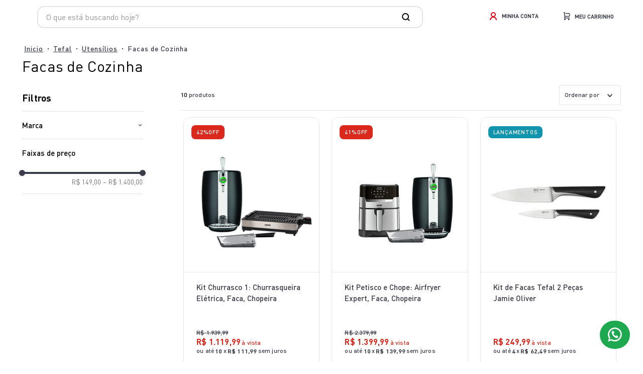

--- FILE ---
content_type: text/html; charset=utf-8
request_url: https://www.google.com/recaptcha/enterprise/anchor?ar=1&k=6LdV7CIpAAAAAPUrHXWlFArQ5hSiNQJk6Ja-vcYM&co=aHR0cHM6Ly93d3cuYXJuby5jb20uYnI6NDQz&hl=pt-BR&v=cLm1zuaUXPLFw7nzKiQTH1dX&size=invisible&anchor-ms=20000&execute-ms=15000&cb=ny01e1toyf12
body_size: 46235
content:
<!DOCTYPE HTML><html dir="ltr" lang="pt-BR"><head><meta http-equiv="Content-Type" content="text/html; charset=UTF-8">
<meta http-equiv="X-UA-Compatible" content="IE=edge">
<title>reCAPTCHA</title>
<style type="text/css">
/* cyrillic-ext */
@font-face {
  font-family: 'Roboto';
  font-style: normal;
  font-weight: 400;
  src: url(//fonts.gstatic.com/s/roboto/v18/KFOmCnqEu92Fr1Mu72xKKTU1Kvnz.woff2) format('woff2');
  unicode-range: U+0460-052F, U+1C80-1C8A, U+20B4, U+2DE0-2DFF, U+A640-A69F, U+FE2E-FE2F;
}
/* cyrillic */
@font-face {
  font-family: 'Roboto';
  font-style: normal;
  font-weight: 400;
  src: url(//fonts.gstatic.com/s/roboto/v18/KFOmCnqEu92Fr1Mu5mxKKTU1Kvnz.woff2) format('woff2');
  unicode-range: U+0301, U+0400-045F, U+0490-0491, U+04B0-04B1, U+2116;
}
/* greek-ext */
@font-face {
  font-family: 'Roboto';
  font-style: normal;
  font-weight: 400;
  src: url(//fonts.gstatic.com/s/roboto/v18/KFOmCnqEu92Fr1Mu7mxKKTU1Kvnz.woff2) format('woff2');
  unicode-range: U+1F00-1FFF;
}
/* greek */
@font-face {
  font-family: 'Roboto';
  font-style: normal;
  font-weight: 400;
  src: url(//fonts.gstatic.com/s/roboto/v18/KFOmCnqEu92Fr1Mu4WxKKTU1Kvnz.woff2) format('woff2');
  unicode-range: U+0370-0377, U+037A-037F, U+0384-038A, U+038C, U+038E-03A1, U+03A3-03FF;
}
/* vietnamese */
@font-face {
  font-family: 'Roboto';
  font-style: normal;
  font-weight: 400;
  src: url(//fonts.gstatic.com/s/roboto/v18/KFOmCnqEu92Fr1Mu7WxKKTU1Kvnz.woff2) format('woff2');
  unicode-range: U+0102-0103, U+0110-0111, U+0128-0129, U+0168-0169, U+01A0-01A1, U+01AF-01B0, U+0300-0301, U+0303-0304, U+0308-0309, U+0323, U+0329, U+1EA0-1EF9, U+20AB;
}
/* latin-ext */
@font-face {
  font-family: 'Roboto';
  font-style: normal;
  font-weight: 400;
  src: url(//fonts.gstatic.com/s/roboto/v18/KFOmCnqEu92Fr1Mu7GxKKTU1Kvnz.woff2) format('woff2');
  unicode-range: U+0100-02BA, U+02BD-02C5, U+02C7-02CC, U+02CE-02D7, U+02DD-02FF, U+0304, U+0308, U+0329, U+1D00-1DBF, U+1E00-1E9F, U+1EF2-1EFF, U+2020, U+20A0-20AB, U+20AD-20C0, U+2113, U+2C60-2C7F, U+A720-A7FF;
}
/* latin */
@font-face {
  font-family: 'Roboto';
  font-style: normal;
  font-weight: 400;
  src: url(//fonts.gstatic.com/s/roboto/v18/KFOmCnqEu92Fr1Mu4mxKKTU1Kg.woff2) format('woff2');
  unicode-range: U+0000-00FF, U+0131, U+0152-0153, U+02BB-02BC, U+02C6, U+02DA, U+02DC, U+0304, U+0308, U+0329, U+2000-206F, U+20AC, U+2122, U+2191, U+2193, U+2212, U+2215, U+FEFF, U+FFFD;
}
/* cyrillic-ext */
@font-face {
  font-family: 'Roboto';
  font-style: normal;
  font-weight: 500;
  src: url(//fonts.gstatic.com/s/roboto/v18/KFOlCnqEu92Fr1MmEU9fCRc4AMP6lbBP.woff2) format('woff2');
  unicode-range: U+0460-052F, U+1C80-1C8A, U+20B4, U+2DE0-2DFF, U+A640-A69F, U+FE2E-FE2F;
}
/* cyrillic */
@font-face {
  font-family: 'Roboto';
  font-style: normal;
  font-weight: 500;
  src: url(//fonts.gstatic.com/s/roboto/v18/KFOlCnqEu92Fr1MmEU9fABc4AMP6lbBP.woff2) format('woff2');
  unicode-range: U+0301, U+0400-045F, U+0490-0491, U+04B0-04B1, U+2116;
}
/* greek-ext */
@font-face {
  font-family: 'Roboto';
  font-style: normal;
  font-weight: 500;
  src: url(//fonts.gstatic.com/s/roboto/v18/KFOlCnqEu92Fr1MmEU9fCBc4AMP6lbBP.woff2) format('woff2');
  unicode-range: U+1F00-1FFF;
}
/* greek */
@font-face {
  font-family: 'Roboto';
  font-style: normal;
  font-weight: 500;
  src: url(//fonts.gstatic.com/s/roboto/v18/KFOlCnqEu92Fr1MmEU9fBxc4AMP6lbBP.woff2) format('woff2');
  unicode-range: U+0370-0377, U+037A-037F, U+0384-038A, U+038C, U+038E-03A1, U+03A3-03FF;
}
/* vietnamese */
@font-face {
  font-family: 'Roboto';
  font-style: normal;
  font-weight: 500;
  src: url(//fonts.gstatic.com/s/roboto/v18/KFOlCnqEu92Fr1MmEU9fCxc4AMP6lbBP.woff2) format('woff2');
  unicode-range: U+0102-0103, U+0110-0111, U+0128-0129, U+0168-0169, U+01A0-01A1, U+01AF-01B0, U+0300-0301, U+0303-0304, U+0308-0309, U+0323, U+0329, U+1EA0-1EF9, U+20AB;
}
/* latin-ext */
@font-face {
  font-family: 'Roboto';
  font-style: normal;
  font-weight: 500;
  src: url(//fonts.gstatic.com/s/roboto/v18/KFOlCnqEu92Fr1MmEU9fChc4AMP6lbBP.woff2) format('woff2');
  unicode-range: U+0100-02BA, U+02BD-02C5, U+02C7-02CC, U+02CE-02D7, U+02DD-02FF, U+0304, U+0308, U+0329, U+1D00-1DBF, U+1E00-1E9F, U+1EF2-1EFF, U+2020, U+20A0-20AB, U+20AD-20C0, U+2113, U+2C60-2C7F, U+A720-A7FF;
}
/* latin */
@font-face {
  font-family: 'Roboto';
  font-style: normal;
  font-weight: 500;
  src: url(//fonts.gstatic.com/s/roboto/v18/KFOlCnqEu92Fr1MmEU9fBBc4AMP6lQ.woff2) format('woff2');
  unicode-range: U+0000-00FF, U+0131, U+0152-0153, U+02BB-02BC, U+02C6, U+02DA, U+02DC, U+0304, U+0308, U+0329, U+2000-206F, U+20AC, U+2122, U+2191, U+2193, U+2212, U+2215, U+FEFF, U+FFFD;
}
/* cyrillic-ext */
@font-face {
  font-family: 'Roboto';
  font-style: normal;
  font-weight: 900;
  src: url(//fonts.gstatic.com/s/roboto/v18/KFOlCnqEu92Fr1MmYUtfCRc4AMP6lbBP.woff2) format('woff2');
  unicode-range: U+0460-052F, U+1C80-1C8A, U+20B4, U+2DE0-2DFF, U+A640-A69F, U+FE2E-FE2F;
}
/* cyrillic */
@font-face {
  font-family: 'Roboto';
  font-style: normal;
  font-weight: 900;
  src: url(//fonts.gstatic.com/s/roboto/v18/KFOlCnqEu92Fr1MmYUtfABc4AMP6lbBP.woff2) format('woff2');
  unicode-range: U+0301, U+0400-045F, U+0490-0491, U+04B0-04B1, U+2116;
}
/* greek-ext */
@font-face {
  font-family: 'Roboto';
  font-style: normal;
  font-weight: 900;
  src: url(//fonts.gstatic.com/s/roboto/v18/KFOlCnqEu92Fr1MmYUtfCBc4AMP6lbBP.woff2) format('woff2');
  unicode-range: U+1F00-1FFF;
}
/* greek */
@font-face {
  font-family: 'Roboto';
  font-style: normal;
  font-weight: 900;
  src: url(//fonts.gstatic.com/s/roboto/v18/KFOlCnqEu92Fr1MmYUtfBxc4AMP6lbBP.woff2) format('woff2');
  unicode-range: U+0370-0377, U+037A-037F, U+0384-038A, U+038C, U+038E-03A1, U+03A3-03FF;
}
/* vietnamese */
@font-face {
  font-family: 'Roboto';
  font-style: normal;
  font-weight: 900;
  src: url(//fonts.gstatic.com/s/roboto/v18/KFOlCnqEu92Fr1MmYUtfCxc4AMP6lbBP.woff2) format('woff2');
  unicode-range: U+0102-0103, U+0110-0111, U+0128-0129, U+0168-0169, U+01A0-01A1, U+01AF-01B0, U+0300-0301, U+0303-0304, U+0308-0309, U+0323, U+0329, U+1EA0-1EF9, U+20AB;
}
/* latin-ext */
@font-face {
  font-family: 'Roboto';
  font-style: normal;
  font-weight: 900;
  src: url(//fonts.gstatic.com/s/roboto/v18/KFOlCnqEu92Fr1MmYUtfChc4AMP6lbBP.woff2) format('woff2');
  unicode-range: U+0100-02BA, U+02BD-02C5, U+02C7-02CC, U+02CE-02D7, U+02DD-02FF, U+0304, U+0308, U+0329, U+1D00-1DBF, U+1E00-1E9F, U+1EF2-1EFF, U+2020, U+20A0-20AB, U+20AD-20C0, U+2113, U+2C60-2C7F, U+A720-A7FF;
}
/* latin */
@font-face {
  font-family: 'Roboto';
  font-style: normal;
  font-weight: 900;
  src: url(//fonts.gstatic.com/s/roboto/v18/KFOlCnqEu92Fr1MmYUtfBBc4AMP6lQ.woff2) format('woff2');
  unicode-range: U+0000-00FF, U+0131, U+0152-0153, U+02BB-02BC, U+02C6, U+02DA, U+02DC, U+0304, U+0308, U+0329, U+2000-206F, U+20AC, U+2122, U+2191, U+2193, U+2212, U+2215, U+FEFF, U+FFFD;
}

</style>
<link rel="stylesheet" type="text/css" href="https://www.gstatic.com/recaptcha/releases/cLm1zuaUXPLFw7nzKiQTH1dX/styles__ltr.css">
<script nonce="aUrOHHX7bo4r6MDU2ZdYsw" type="text/javascript">window['__recaptcha_api'] = 'https://www.google.com/recaptcha/enterprise/';</script>
<script type="text/javascript" src="https://www.gstatic.com/recaptcha/releases/cLm1zuaUXPLFw7nzKiQTH1dX/recaptcha__pt_br.js" nonce="aUrOHHX7bo4r6MDU2ZdYsw">
      
    </script></head>
<body><div id="rc-anchor-alert" class="rc-anchor-alert"></div>
<input type="hidden" id="recaptcha-token" value="[base64]">
<script type="text/javascript" nonce="aUrOHHX7bo4r6MDU2ZdYsw">
      recaptcha.anchor.Main.init("[\x22ainput\x22,[\x22bgdata\x22,\x22\x22,\[base64]/[base64]/UC5qKyJ+IjoiRToiKStELm1lc3NhZ2UrIjoiK0Quc3RhY2spLnNsaWNlKDAsMjA0OCl9LGx0PWZ1bmN0aW9uKEQsUCl7UC5GLmxlbmd0aD4xMDQ/[base64]/dltQKytdPUY6KEY8MjA0OD92W1ArK109Rj4+NnwxOTI6KChGJjY0NTEyKT09NTUyOTYmJkUrMTxELmxlbmd0aCYmKEQuY2hhckNvZGVBdChFKzEpJjY0NTEyKT09NTYzMjA/[base64]/[base64]/MjU1OlA/NToyKSlyZXR1cm4gZmFsc2U7cmV0dXJuIEYuST0oTSg0NTAsKEQ9KEYuc1k9RSxaKFA/[base64]/[base64]/[base64]/bmV3IGxbSF0oR1swXSk6bj09Mj9uZXcgbFtIXShHWzBdLEdbMV0pOm49PTM/bmV3IGxbSF0oR1swXSxHWzFdLEdbMl0pOm49PTQ/[base64]/[base64]/[base64]/[base64]/[base64]\x22,\[base64]\\u003d\\u003d\x22,\[base64]/wrs9w6HChcOKw6wcOyvCj8Oxw6HCtA7DssKNB8Obw5PDjcOuw4TDpMKpw67Djj4xO0kZO8OvYRjDpDDCnmgKQlAFeMOCw5XDncKpY8K+w5QhE8KVFMKzwqAjwq41fMKBw74ewp7CrGo8QXMlwr/CrXzDhsKAJXjClMKuwqE5wprCuR/DjTo/w5IHCMKvwqQvwq4SMGHCtsK/[base64]/DhsOHU8KNSVgoPcOcAMO7w4fDmD3DpcOAwqYlw7h6e293w5bCgxUdRsOTwp4Xwq/CgcKxJ3Mdw77DrzxHwrnDkwl0JFjCn13Dl8OCbEN+w4TDssOAw4sqwojDrWvDnVLCjVXDlkcDPyLCmMKsw557EMOdMAJ8wqo/w5kLwozCryILGsOsw6XDocKJworDusKlCMKZHcO8K8KqRcKbHsKqw73CrcK3YcKwWUFTwpDCgMOmEMKHVsO4TAnCsizCicKiwpvDucObDhoGw4fDmMOnwotBw4/Cr8OqwoLDo8KIIn3DkkHCslLCvUPCm8KaBVjCg14tZsO2w7xKLcOZTMOXw4Qcw7/Cmw3DsgkPw5PCt8Osw70/CcKdEQwyHcKdBlbCthbDkcOcWy8gU8KnAjY2wpV7VD7DsnkoHEjCo8OCw7EMYGPCoG/[base64]/DkVvDux/[base64]/[base64]/Cq8KFOR3CqcKUwoDCqlvDmhXCgsOYwqt8w43CpcOtEV/[base64]/DmElKdWjDmGHDgsKVw588w5VTMcKMw4vDoUXDt8OwwoF5w5XCkMOAwrHCrX3DqMKJw5FHU8KxXXDDsMOFwp4kXH9IwpsgY8Ouw53Cv0bDjsKPw4bDi1LDp8OjdRbCsmXCoh/DqElKCMOKV8Oqa8KiasK1w6BpdMKOR2RawqR/YMKbwoHDrj86M1l8eUc0w6rDlMKTw7BoVMOqPxFKdCF9WsKReUwYCh9CLyh6w5cSGMOOwrQ2w7zChcKOwqp4eH1uHsK1wptgwqjDssOAe8OQe8O+w7nChMKVDXwiwr/DpMKHLcODMsKvw6nCm8OEw6R0SWpiRsO8Qkl6FHIWw4/CjMKYXU0zaH54KcK/[base64]/Cp8K1dTbDgsK5C2nDnsKdGnXDnAnDt8ONEw7ClAbCtMKAwoZsecOvPEkjw59hwojCn8Kfw4lrCSg3w7zDhsKqIsOWw5DDtcOTw791wpAuKUsDc1zDmMK4XXfDisOswojCnW/ChBnCu8KwCcKQw5QcwoXCsW5vHS1Vwq/CizXDrsKSw5HCtG0CwrkTw4RUT8ODw5XDkMOAMcOgw49Uw6whwoIpaBRKIifDinXDskvDqsOwFcKuAwoNw5BwKsOLVhRHw4rDpsKaAkLCksKWBH9tFcK5RcObaWrDijtLw50rPS/DgRgdSk/CuMKnT8OCw6zDvAgmwoACwoIZwpnDnmAcw5/Dm8K4w6ZnwrrCsMKHwq41C8OZwqzDkBchTsKENcO7OQsow7x8BGbDuMKOQMKIw6E3U8KRfVfDiE3CjcKSw5PCgsKYwptPP8Kwc8O0wpHDksK+w41/w7vDjErCqcOmwoMgTANjGh4vwqPCtMKdL8OiSsKoNirCnH/CrsKUw7dWwp4gNsKvTlFKwrrCkcO0RitdXR3DlsKNLGnChH0UPcOWJMKvRwMtwrzDh8Ogwp3DhD9ff8Oyw6XDncKiw70Kw4Nsw6p/wqPDi8O4VMO/MsOgw78TwrApDcK3DFkuw43DqBgQw6bDtxo2wpnDsXrCnHw5w7bCr8OfwoJhOi/DisODwqAZB8OoWMKkw5YMOMOEEnEibXvDgsKSX8KCC8O3Myh0UcOgbMKnQUh9BB3DqMONw4pfaMO/bG81KWpqw4LCrcK3VGXDvhjDtDbDr3/CvMKrwrpuLcORwpfCmhTCk8KrZxfDu3c4fRQJZsKhbcKgdAPDujV6w50dTwzDm8Kqw5vCr8O5Ig0qwoPDqwliZSfCq8OlwoHCucOcw7DDrcKjw4TDtcOjwrZ7a1bCl8KZb1EnB8OIw58bwqfDu8O4w7jDqWrDm8KlwrjCscOFwrs4SMK7MW/DqcKhS8K8YMOdwq/DpFBgw5JkwqN0C8KDESzCksK3w4DCuyDDo8KMwqjDg8OrSxF2w4bCoMKPw6vCj20LwrtFe8KVwr0rIsOLw5VpwrgABCMBJgPDmD5vOUJyw61wwrrDu8KvwovDkyZOwolJwrETP0kTwqnDisO6V8O9AsKDf8KuKWU+wrMlw4jDlnPCji/CmUhjIcKVwpwqVMOLwodnwpDDokHDukYUwo7DmMOvwo7CjMOaU8Ocwo/[base64]/DoMOgJcOTf8OGw5vDgMKKM04yw7DDuBdrI8KBwp8jSgHCkCM/w48WYjhiw7zCjnNgw7TDmMOQdcOywrjDnXbCvksZw6PDphpeSx5mGW7Dqj1MCMOXXTzDlcO/wrp3YzMxwqgGwrgkLVbCqcKESXtMJ0IcwoXCr8OsOwLCl1HDjEsaesOIdcKVwrNuwrzChsO/w5rCgcOHw6sUA8KowplWL8OHw4HClV/DjsOywqTCgWJqw4rCnlLCmS/[base64]/PmnDkXAtw4HDgMKfw7grehzCtChGw4DDoEMffWjDgEtRcMOtwqFeL8OWWypswojCt8Kow7rCnsK8w7jDuC3DqsOPwrHDj1fDkMO4w7TCqMKQw4djOx/DrcKlw6TDiMOvGDQ0L2LDs8O5w5EWX8O7ecOyw5RmYMKvw79pwoPDtcOhw6/[base64]/S8KeNMKfAGnDu8O1w5UiJBLCsAxyw4zDkyxXwq8YbSJJwq0ew5tDwq3ChcOdPMO3ZRYYwqkeBsKpw53Cq8ODTzvCrUkdwqMdw4bDvsOZFmnDjsO4a1/DrcKowozDtMOjw77CqMKQUsOIIG/[base64]/DksOMZQrDi1fDhcKSD8K6w5XDg8Ksw4c8w5Icw6EEwoUIwofDp0RQw73DqsKFbnl/w64rwqVIw7Y5w5EpVMK5w6jCpzoDA8KXK8KIwpLDs8KuZBTCpxXDmsOCAMKpI3jCn8ONwpPDqMOwTGLDk2sHwqY8w6fDhwYOwp5pGBrDlcKYX8O2w4DDmWcmwroBeCPCkBXDpwU/A8KjNjTDrmTDkU3DpsO8a8KMURvDjsO0W3kTeMKFKGzCqsK1W8O/dsOgwq5kew3DjMKFE8OMC8OCwpfDt8KIwpDDr2zCmloQPMOvPGzDu8KswqYRwo/CtsK9wpbCuABfw4kfwr7CoFvDjiFzMzFeG8Oyw7/DlMOhKcKSecOqaMOBaD5wBgI4O8KMwo1Tbh7CsMKuwrjCsFQPw4nClgpDKsKaGjXDn8KcwpLDtcO6cVxBO8KSLmDClSdow6fCl8KjA8Oow77DlzTCgRTDn0nDkz3CtsO9w47DtMKhw50OwoXDiFTClsKFIA4tw649wpPCuMOAwr/CmsKYwqF4wp/DrsKNAmDCk0HCnXVSMcKoAcOqMXElKhTCigI/wr0qw7HDrFAcw5I5wo53WSPCq8Kkw5jDkcO0QsK/[base64]/XRtXwpfCm21dXjRSI8KMH8Kfw7sbwqJJSMKUEgvDmX/DrMK/[base64]/[base64]/Dp8O1cTY/w4h3wqjDrsKbB8Kjw6t/w4gkJsKUwqoDwoXDpzdnDUdFwpwnw5nDlsKlwoPCq3VqwoVVw5jDumXCvsObwpA8dsOWHhrCrzIBSHHCvcKLe8KlwpJRQDTDliUqVMOtw4jCjsK9w4PCtMKhwqvCn8OZCxrDocKUN8K9w7XCuQBfUsOYw5jCt8O4wq7CklXDlMOYSXYNRMOkCMO5ciByI8K/[base64]/CviDCgcKGw6HDrwXDhsOzw7fDncOxw49nw58BX8O1TQvCgcKqwp3CjD3Cn8Olw7zDoA0EJMO9w5TDsBXCj1TDlcKxSWfDqRrCnMO9X2jCvnQuRsKVwprDhVcTLSnDsMOXw6o1DXJ2woXCiALCiGlZNHdQw47Cpys1YVpjOlfDoXhZwp/Cv17DhiPDhcKxwojDnCsRwqJWT8O2w7XDosKRwo3DohgQw5VxwozDpsKABzM1wqzDuMOcwrvCtTrCj8OjDRxcwotdS1Iww4vDhkwFw4ZDwo8hSsK/[base64]/Dk8OSwqMJesK6HjoUw6RLwp52w4PDgEhdMsOiw7DCvsOnw4DCvcK9wozDjScywqTCgcO9w6V4B8KVwph8wpXDgiPCmcKwwqbCsWYrwqp8w7rCt1HCnsO/[base64]/DmsOmOhhLWsKuY8OdBCJ/A8Kuwqx5w5JONmnChngZwq7DmBlRegBEw6jDk8O4wpwJCVvDlMORwoEEegB/w54Ow7tRJMKaSzXChcOxwonDiCUPVcKRwrQmw59AY8KZEMKBwr9MOz08BMKTw4PChibCsSQBwqFsw5fCnsKww75Kb2nCkDZ6w6oyw6rDqMKYRm4Jwp/[base64]/DuFvDlMOuLlnDucOwwqQKLsOAwoXDmyUzw6pNwrbCjcOLwo0xw4tLKVTClTN9w7RywrfDmMO5A3rCmkMiJ1vCg8OXwpkww5vCrAjDvMOPw4LCnsKPLwBswosdw7J9OsOCesOtw5XCnsOQw6bClcKSw6FbLXzChSRBbm0Zw5dYJMOGw6NZwq4RwqDDmMOyMcKaIDLDhV/[base64]/DiGEIQyfDoMKywrLDj8KLwowTKyTDmA7DhX0wIhJPw59YFMOVw4rDrMKfwqDCgcONw4fCmsKALsKKw6QvccKGJipFbF/CosKWw5E6wqdbw7MNf8K1wq7DqA9ewqgVZW8LwrFAwqEKJsKgc8Ocw6HCscObw799wobCmsK2wpbDuMOdUBHDmAPDtDIncXJaKULCt8OhecKGWsKuCsO5dcONQsO0b8Odw7HDmA0NS8KRKEEYw6fCvzvDl8Orwq3CmhPDqx8Fw6liwpTDpXZZwpXCtsOnw6rDnV/CgSnDsTTDiBICw7nCgRcaKcKmBCrDoMOUKsK8w53Csy8YZ8KqG3rChWfDoEx8w4Qzw7vChRvChVbDrVfCk3whQsO3CMObIMO4e0HDj8OvwrxYw5bDjsKCwrzCssOqwp3CtMOrwrfCoMOUw4cPaV90SHjCiMK7PF5cwpIWw5sqwqzCvxDCl8OjISDDsQ/Cg0vCm258SCTDlxV0LDEdwrkcw7s8NwzDoMOww77DvsODOCpYw593AcKow5szwphoUMKhwoXCgxMgw6Nwwq/DuTBIw5xuw7fDjTzDkGPClsO8w6TCksK3M8O5wrXDvS0jwpEQwo1hwrVvdsObw5BKL2ZKJT/DlWnCi8OTw5DCrjzDpsOMOnHDvMOiw4fCmMOKwoHCuMK7wopiwoQEwo1ZajB5w7cOwrBWworDgCnCiF1CMihxwrjDmTNww4vDgcOxw4rCpy48KcKZw4Elw4XCmcOaPcO3Dw7CoBrCu1/CtSMiw4dCwrLDvDlDYMOaeMKkdsK5w7tVIzxOMR3CqcOkQmQNwrPCtXLCgzPDjMO7esOrw7INwoRqwqciw7jCoSHCnQtaWRpjXCXDgjTCpSbCpQl5HsOWwpsvw6bDjnnCjMKXwrnDjsK/W0vCvsKtw605wozCpcKVwrQVWcK+csOTwqLCkMOewpVHw5UzKsKXwpPCjsO6LMKCw7A/PsK/wpZvbSLCsjnDscOoM8OvdMO3wprDrDI/Q8OKCMO7woJgw75fwrZXwplIdsKbb2/CnXpqw4wCL2R/CWXDkMKdwoQJeMOxw6bCocO4w5tBfxlLNcOuw4Jew4dVDS8oZBHCssKoFCnDqsOJw7wrTC/DqMKfw7zCpCnDvxfDjMKgYljDrCs6H2TDiMOTwqTCpcKuY8ObP2dWwoEow4fCrMORw7DDowcGe2NGBRRHw61rwpEtw7wNXMKswqZCwr80wrzCoMOYEsK0Kx1FZxXDvsOyw6UVI8OJwoh0TsKuwrEJWsOoCMO6YcOsD8Kywr7DmRHDlMKRcktbTcOpw4BXwo/CvxN0bMKtwpgnJgHCqz4hMjgVSRbDscKbw7/ChlHCrcK3w6dCw64swqEiLcO+wr0Mw40dw7vDuntdKcKJw64Zw4sAwo3CtgsYbGLCqcOYUChRw7zChsOYwr3CuFrDh8K6ZUMtPkMswoU+wr7DgB/Ct1NOwrBKdULCn8OWT8ONeMKowpDDl8KSwozCshvDg3w9w73DhsKLwo9cZ8OxHEbCtMO0f3vDvC1+w7lMwqE0X1DCvXtAw4zCiMKYwpltw6EIwq3Cj39PSMOJwrsuwq9AwqwfUyzCrGTDnDpMw5fCocKowqDCjmIKwrlJER/DhzvCl8KOcMOYw4bDmj7Cn8Obwo5pwpJawpBhI3vCjHIrA8O7wpVbSGXCvMKSwpdhwrcIA8KsUsKJZQ0fwqh2w493w4wxwo9Sw6M3wo7DisKsDMKxe8KCwoJlZMKoWcK7wodCwqXChcO1w6XDoXzCrsKGYAtDc8K1wp/ChsOcOcOKwoHCjh8uw5NUw61UwqbDtGjDgcOqNcO3WcKNUsOCGcKYDsO4w7rCtV7DtMKMwp7CtUfCrkHDtBrCsDDDlMOBwqFJEsOYEMKTfsKAw5Vhw5dCwpwow4Vkw5ZEwqYCHDlgK8KHwps9w7XCgSkQMwACw5/Cpm0Fw4Udw4M3wrPCmMKXw4TClTA4w6g3IcOwYMOwd8OxU8K6VR7ChEgeXjh+wpzDusO3VcOQADPDqcKTGsKlw5Itw4TCjzPCmMK6wq/CuDbDucOJwprDjgPDnmjCisO+w6bDrcKlbcOxOMKNw5djGsKtw55Xw7bCocOhC8KLwprDnA5ywq/Dt0cVwpgowoDCgCZwwojDvcKNwq1pEMOtWcOHdArDuwB5XUIBOsOzbcKYw7EEIhHCkRLCklbDmMOlwrjDtA8HwoTDrFrCuhjDqcKaEMOgUMKLwrbDvMKtcMKBw4fCo8KqLMKAw7VSwrYoXMKENcKMB8K0w48oXHXCvsOfw4/DhRh+NkbCs8OVeMOjwolgGsKxw5nDt8KIw4DCu8Kbwq3CmBXCp8O9XsKYPMKDc8OZwq46NsOEwqEaw5xlw5IsTUzDssKdEsOeIAPDoMKvw6DCvX8OwqVwEHdfw6/[base64]/Cv8KBw4x4wqrDmMK+w6HCjMK2w7UMwovChG1Qw5vCrcKVw7fCmMOWw7/DtB4nwrZ3w4DDqMOgw4zDkR7Cr8O2w41oLBQDNFDDiXFtdk7CqwHDilJne8OBw7DCoWDDlgJfLsONwoZFBcKDBVvCtcKrwqtVAcOpOALChcKjwr7ChsOwwpfCiRLCqng0c14Gw5bDt8OEFMKpS2xlNcO+w4hVwoHCgMONwpjCt8Kgwo/DssOKBknCrgUYwolnwofChMKsREbCug1Uw7d1w67Dt8Kbw7bChwxkwrrCnxN+w71eVgLDrsO3w6PCisOSNzdUTk9NwrDCisOXOEPDmApSw63CrmVDwrLDhMO0ZkbCgQ7Cr3zCswHCkcK3YsOXwpEoPsKPbcOfw54QYsKCwr53HcK/w6dIQAjCjMKTdMOmw7IMwpxATcKCwqLDicOLwrHCrMORWx1NWF1+wqwVd3rCu3p3w4XCnWUKaWXDhcKUIg4iHU7DgcOawrU2w6zDtnDDsV3Dsx/CjMO+XmZ2NHQoF1YZLcKJw7NECgQuD8OpUMKMRsOLwpE+AEgYTXR+wpHCpMKfelMyQyvDrsKgwr0nwrPDlSJUw4kFWDsZWcKDwooqPsOWCjgTw7vDisKRwqpNwoZcw6lyBcOww7fDhMOce8OWOXoVwqPDvcOqw4rDsFrDtSHDmsKDEcKLHVs/w6bCpMK7wokoHF93wrPDqErDt8ODVsKiwr9JRhPDtDfCtmYQwrFMAk1Yw6VSw7nDpsKVAWHCjlTCvsKcejLCqhrDicOCwph4wonDtsOKK1vDq1cVARnDt8Kjwp/DjcOJwoF/DcOkIcK9wqR+JhhtfsKNwrI7w4BNMVI/GBoXZcO0w70+ZhMmDXjCqsOACcOlwqPDuGjDjMKfWBDCnRHDk3J4VsONw4oQwrDCg8KBwp9qw6QBw7RsKGY+NGIOPFHClcK5dcK0Xy0iKsOpwqMmHsOFwoZgYsKUKgpzwqFxI8OGwo/CmsORQyx4wpc4w5zCsxfCj8KAwphgGRDDo8Kkw7DCjQx3A8KxwoLDjQnDqcKFw44qw6J4FnXCrMKdw7zDt3DCtcK/TcOnP1Rswo7DtmI5XAxDw5AFw4nDksO2wr7DosOkw63DqWrCnsKgw6sSw5hKw6NUEsKmw4HCjl7CnS3DgBllIcKwMcK2BmU6w449K8OcwpYLwoBZesK+w70Aw4F2R8O9w79jH8KvNMK0w5NNwqsEH8KHwoM7NE0sf1kBwpUFBAXDvHNawr/Dkx/Dk8KHWzLCs8KNwqzDp8Onwp8zwq5NPjASTC5rC8O6w7x/Z3oMwrZUVsO0wrfDt8OrZCPDnMKWw7V2GQHCtT5pwpN7w4V2MsKZwoHCuzIJG8Oiw4k2wrbDsj7CksKEEMK6AcOdOlDDokHCh8OXw7DCsBMOecKSw6DCpMO/NFPDi8O9w5Utwo3DhcOCMMOGw7rCtsKPwpvCocORw7zCs8OLE8O4w7TDpGJAGVfCtMKbw5DDrMKTLRUjY8KfeR9Yw6AgwrnCi8O8wpDDsHDCvU9Qw79bMsOJAMKxf8OYwr4+w6TCpD0/[base64]/Do8ObdsO0wrfCljxdY8KiwqNVwppxaGjDjH3Ck8Kqwr3Cj8KpwpLDtlNXwpjDsmFyw4QaU2csQMKndcKGGMOJwobCuMKBw6fCjsKXI0o0wrdpC8OpwrTCk2Q6LMOlAMOhQMOCwqXDlcOhw53DjD4vFsKLbMKjfHRRwr/CvcOvO8K+bcKwfDcXw6DCqzUiJw0Swo/[base64]/B8OKwo3Cvg9ywoZybcKrHMOOZ2LDgiZEDRDCvA5HwpVGc8OpUMKLw4DDvS7CvhrCqsO4VcOpwrPDpmfCsH/Ds0XCnRIZL8KYwpLDny0jwrUcw7rCj0QDC3YcRxgJw53CoCPDncOvCQjCl8OoGzxawr1+wrYrwokjwrjDkmxMw7fCnh7CnsK+fk7CoAg/[base64]/DqsO+w6ZeFiVAfVscw4l8w7YeF8KlHSxCwqc4w6BcXRHDisOEwrV3w7LDgUdMYMOrO248T8Ouw7/CvcOoO8KFX8OdWsKvw6kZMSxTwrRnCkPCsQfCn8KRw6AZwp0UwqkKMVHCtMKNThchwrrDosKZwqEKwo7DkMKYw4teLgs6w7pBw6zCtcKxZMOUwqB/dcOsw6NkO8OKw68RMj/CsAHCpAjCtMK5ecOSw5bDsxx5w6UXw750wrtFw6oGw7xDwqAvwpzCrhnCkBbChhnCpnhZwpBXa8KbwrBPCBJtEXMCw6BFwoYywrXCnWhiacKcXMOwWMO/w4zDvX5pOsOZwonCncKYw6DCu8Kyw6PDuVB4wr8zCy7CucKow6sDJcKRRE1FwoonOsOwwqHDlX4fw7rDvn/CgcOKw58vOgvDm8KXwqEyfR3DtMKVWcOCdMOlwoARw7lsdCPDocOdMcOeM8OmL3nDjFIxw7jCg8ObEmDCikDCim1rw7XCgWs9PcO5M8O7wr/CjH4KwrHDkF/DiVzCvUXDlWzCuirDr8Kzwoote8KlYz3DmAXCpsKlccOrVWDDnxTCo13Dmz/CgcOZCwhHwpNRw5PDjcKpwrPDq0nDt8OBw5DDkMOmWy/DpnHDi8OJfcK8V8OGcMKQUsK1w7DDn8OZw5tnfGfCt3jCg8Otb8ORwq3CpsOzQnp9XMOjw5VFcwVZwqdkHTXDnMOkPMOOwqoabMKSw5Mqw5DDmcKLw6DDlMKMwojCtcKPTBjCpD0nwqfDjB/ClHTCpMKgCcOiw7VcBcKqw6VbccOhw4pfWlBVw49UwovDkcO/w6PDl8OkUEw0UMOtwpHCumXCisOBGcKSwpjDlsOTwq/ChjfDvsOYwrRJfcOzBBonb8O9IH3DsEYkccOhLcKFwp46PsOkwqvCoTUKeXMrw5Z6wpfDtsObwr/CncK5bS0YU8OKw5wAwpvChH9IecKlwrjCmsO5Em5mS8K/[base64]/DqsK8OcKbwpA8w6LDvcOUw5/CjsKUIWDDosOYI3HDp8KEw5nCrMK0QXPCscKDccKmwrkHwqHCn8O6ZQjCoHdWVcKXw4TCjjLCuX51QFDDisOcb1HCsCfCi8OELA8UDn/DmRHCl8OUXz3DuUvDi8OIU8OVw7I/w5rDocOIwqVQw7fDoQ9swrzCni3CrBbDk8OXw4ZVTHLDqsKRwp/Dn0jDpMKtNsKAwpEoMcOYH07CvMKVwrfDrGnDtX9JwrtJE2w9QHUCwokywoXClU1TB8Klw7QnasO4w6/DlcOuw6HDjV9+wrYPwrBTw4tfFzzDgSlNOsKsw4nCm1HDsRE+Pk3CnMKkDcOiw7/CnlPCsiwRwp8XwpnDiS/DqjLDgMOeS8OjwoooekXClcO3OsKGb8KOcsOdScOHNMK9w7rCo3R3w4hLT0sgwq4Pwp0FBAEkAMORG8Opw4vDkcK1L1rCkC1JeBvDpRjCr3TCkcKKesOKcmDDggxpdsKbwovDocKkw7gQdgRnw5E+KSHCm0ZfwpZVw5VFwqLClT/CnMKLwpjDo13Dp21LwonDi8OlYMOvEH/DisKFw6hnwqTCp24vbsKPHsK7woodw7d4wpQ/GMKYSQAVw7LDu8K+wrfCmGXDusOlwogawothal0pw70OCDUcZsOFwp7DmTPCucO1AsOuwrt3wrDDvCVEwqnDjsOUwp1cdsONQsKxwqV+w4/DjMKnNsKsMDs5w48xwpPCisOrPsKEwrjCicK/w5TCpAsEGsKuw4UdMRlowqHDr03DtiHDsMKyV1vCnyPCkMKgDA5+eAIve8KDw6BdwrRlJCfDpHdzw63CrCVCwojCgjLCqsOvIwdfwqg/[base64]/CgwRMGMKiwpPClVLCucKzWWdrJ8OeMcK4w7B1GcOWwo4Gd0ERw4QGwoYjw7LCqwfDvcKULzMEwr0awqJawoRCw5R5KcO3UMK4fcKCwr0wwohkw6rCoUQpwrwxwrPClj/CrhMpcxdKw6t3NsKLwpzCnMOCwrrDoMO+w4kkwoNxwpNXwpIyw5zCrgfCmsKYecOtf1FiKMKLw5M6HMO+LD0FR8KIaVjCuzAIw7xLYMKAcW/DpSfCtcKKAMOhw7jDryHDnwfDpS5xHMOww47CpmdVQV3Cn8OxMcKkw7gMw45+w7HDgsKiO1IiIG1eNsKOfsO8KMO7SMO6cShgFw9lwoQHDcOeYsKHdsOgwr7DscORw5Imwo3CvxANw6Y3w6rCk8KGO8KCEl4Pwo3CuBggTU9GPhc/w4tYV8Opw4HDvD7Dm0vCmUcNB8O+CMKAw4zDk8KxUzDDjsKTXXjDiMOnFMOWBhExJsOgwp3DrMKvwp/Cu3/DrcORHMKJw6TDg8OpYcKAR8Krw4VJQlMww6bConPCncKfXWjDm3fCn0AzwpnDoitlfcKDwo7ClDrCuhw/[base64]/Cq1ZNw7UmAkIKwq0kam/[base64]/[base64]/DhALCvsK7w7PCi15uwpdFXMOmLwZKKMKXWMOEw43Cm1HCkGIvCWvCucKeQ31aWUY8w5DDtsONVMOgw5MBwoUlAnVfUMKgQ8KIw4bDpsKHL8KlwrUXwqLDlwDDocO4w7jDkkEVwqMaw6HDs8KKAEQ2NMOSDcKhd8ODwrF4w6ILKmPDsCYgdsKFw4UowrrDuS/DuhTDlQHDocO3woXCrMKjbFUvLMKQw6LCt8K0w5nCocOFdUfCn1nDhcO3JsKpw5Fzwp3CkcOawqZ8w4NUXx0Rw6/CjsO+LMOIw51qwqfDu0DCsT/ClsOhw4PDo8OVK8OHwptpwrDCl8Oaw5NMwo/[base64]/Drx7DkCnDkU0UKEnDhcOcwq5bOXjCm1Z1LFEkwohYw67CmBFTR8O7w6ZeYsK4OwsHw60KUsK7w5tEwplQNkZ6bMO1w6RYckbCqcK0UcKUwroTI8K+w5gsSlTCkG3DlRfCrRLDmWwdw6RrR8KKwoI6w6d2ck3DicKIAsOJw6/CjELDngkhw7rDsk/Co3XCrMOrw4DClxgoOUvDh8OFwpxEwrV3UcKXPUXDocKwwrrDnkApX0jChsO/w55gTwHCicK8w7pGwrLDq8KNIlxHGMKfw49pw6/[base64]/[base64]/CtxIUw75xw7bDv8K5GnkDwoFhwrDDhWbDol/CpwjCvcOVADPCtV5tIQEpwrdXw7LDncKzTS1Yw4BmRX0MX3ktMirDpsO8wpHDtGnDp1NCbRBbwq3DolvDvx7CrMKWCUXDnMKMfxfChsKgLhUnMzVqKkhgfmbDkyxwwo9/w7ISEMO5AsKXworDmUtHEcKGGTjCi8O/w5DCkMOLwqvCgsOxw7nCqV3DtcKrJsKDw7QXw67CqVbDvGPDjkEGw7xrQcO8E27DmcKew6ZRVcK+G0PCthUzw5HDkMOqfcKHwpNoNcOEwrtscMOGwrIBC8KJGMOgYSN0wovDoyHCs8OJL8KswobCqcO6wpxjw4jCtmrCisK/[base64]/CoCsLwrNNSMKYGGzDqMK7w50VwoPCtsK/ZcO8w7ICFcKfPsKsw7oQw5law4rCrsO+w7l/w6vCtcKnwpnDjcKGKMO0w6sJf0pET8Ojbl3CokbCqTbClMKlf2Fywoc5w7BQw6jDkBccw7DCtsKLw7QTCMKzw6zDsjYaw4dabhPDk1Y/w5IVDydbAi3DnCJFIltKw48Xw6xKw77ClsOuw7TDuVXDjzdzw4zCvmRJCT3Cl8ONUikaw6hYUQ3CssOxwqnDo2bDnsK9wqx6w5rDqcOmFMKCw7QWw5bDkcOkSMK2E8Kvw6jCtUzCsMOWIMKawol/wrMFRMOKwoAIwpwxwr3DlwbDnDHCrg5nOcKRSMOUdcKcw4wzHGNMAMOrWHXCuX15DMKgw6ZCCgVqwqvDlE3CrcOIfMO2woHDmHrDk8OWw6vCtWwUw7rCrWHDsMOxw696TcK0HsOaw7/[base64]/[base64]/DkMKXwocbwqkhbcK2w75IfHfClhxZwpwmwpvCnCrCh380w43CvXTCkyfCr8ORw6Q6BzoCw6o+FsKuZ8K3w7bCiUDCuybCuS7DnMOcw5jDnsKyWsKpFsOWw5pqw44DPVAUbcOiM8Oxwq0/QUtKFF4LdMKLFipyUzrChMK+w4cFw40hAwfDisO8VsOhEcKPw77Do8K/OApWw7nDqzhXwpBYDsKGT8Klw5/CqGbDrsO7ecKiw7JLTQHDu8Orw6Viw4QRw4XCgMObYcKcQgkIe8KNw6nCgsO9wogAWsOkw6DDhMOtagNcNMOpwrwrwroPNMO9wotTwpYRBcOLw4YgwrRvFsOewq4/w4LDqSXDs1bDpsKQw60YwprDmifDkggtZMKcw4pEwp/ChcKlw4DCnEvDt8Ktw7tTSSnDh8Kaw4rCgU7CisOhwovDpULChsK7dMKkcm82BXjDmhjCqcOFQ8KsNMK5eGM2fAxjwp4Hw7TCpcKTE8KzDcKYw61kXz4owoxcKQ/[base64]/DmE8VCBfDusKlw7XCpMOwEi9TbUsWMMKxwq7CpcO7w57Cp0nCoTPDgMOFwprCp140HMK6PsO4MwxRU8OTwp4QwqQIZFPDt8KeYBBUdcKAwp/[base64]/CtcKtNMO6w5HDrHkPw7pRw5BmCMKKOsKEwocBTsOLwqEAwqcASsOuw6o7BR/[base64]/fCVHEsOjAcOiP3TDvgF6wpURwp86ScOAw7TCnsKBwqjDucOPwpYtw7Flw7/CqX/CiMOjwrbChALCmMOCwokGd8KJLjLCk8O/N8KuY8KmwoHCkRXCqMKRRMKVG0YFw7LDlcKiw40AJsK8w5fCtzLDpsKQecKlw7xwwrfCiMONwqTCvQFEw4oqw7TDgcOhJsKCwqbCosKEUsO/HjRTw55YwroIwrfDtyrCj8OxdCsWwrLCmsK9VztPw6vCgcOkw5k/wpLDgsOCw7LDpHliflXClBRTw63DhcO/[base64]/Cn8KLwpEOwqhvPxVAwqPCgMKXw6vDvsKxw53DkSQiJMKRMAnDhVUZw4/ChMOkS8O7wrvDvUrDv8OSwqJCRMOmwrLDp8OUOi48NMOXw7nDo1RbaHxAwo/[base64]/CoBvDncOvfWZGw4JkNnjCvWEzw7TDiUzDg8KSQwHCgcOrw78RLsOZFMOkU0TCtB8ywqzDiD/[base64]/[base64]/w4o7AXhiw5sHwoXDo8K6w63Ds01OY8KMw53Cv2gQwo/Dg8O9CMOackXDuh/CiS7DtcOWWG/[base64]/ChlM7G3jCuW1JH8KiUsKxbyXCmcOrU8K2w489w4XCiBvDsyBgYj0SI1XDu8OQKBLCuMKSGsOJd3ZFO8K4w6tvQMKxw5BIw6LClizChsKFNF/[base64]/CksOsO8OVZ8OsLFPDik/Cv8O/w4TDi8KhfSXDusO1QsKVwrDDtyPDhsKQSsK5PmZocCIVFsKlwoXCnlHCq8O2HMOmw6TCoj3DlsOYwrElwpk1w5cPIsKTCnnDrsOpw5/Ci8OHwrI6w44iBz/[base64]/wq4Pw6tLw7/Cj8Oqw5jCmUxmOw7DkMOjQmlMYcKiwq0CTErCtsOLw6PCiRNNwrYCWUUNwoRaw7zCvMKVwqIDwovCosOMwrNwwpU7w6xDDxvDqhp7Bx5cwpEmWnNTWMK7wqXDij92disPwo3DhMOFAxI3AnpbwqvDucKlw5bCqcOiwoIjw5DDqcOBwqx4ecKqw5/DicOfwo7Col5xw6TCrMKGc8OHHsKAw5bDlcO/csOlXDgfbjjDhDYJw7YBwqjDgnvDphjCq8O6w5rDomnDgcO3Wi/DjR5MwokxFcKRIlbDmnTCkllxR8OOLjDCkRFNw7LCm1pKw57CowfDhlVswppQfgY8woAbwqZZfxPDtmNFc8OAwpUpwpnDpMKyIMO0fsKowpvDk8KbeUhAwrvDi8K2w7QwwpfCl1vDnMO9w6l5w49fwo7Dv8KIw5Zjc0LCoAQKw74rw7DCqsKHwp8uASpSwqhtwq/DhVfCl8K/[base64]/O2JDFMOFUWvDtsO/ACfCs8K2wqzDjcO9DsO8bsK/VwJEFjfCisKyEiPCqMKnw43CvMKnd3HCqSkvK8K8YB/CscO1wrEmEcKnwrNSVsOZRcKXwrLDl8Ojw7PCjsOUwptdZsKswr0lLCs5wqrDs8OyFiluZCd4wo0FwppsQsKJfsKaw7R8J8K/[base64]/CMO/AQ8lLDVhYnHDoAzCgMKlV8Ofw7AOYQNmKcOBwrzCoyzDnV0SH8O9w6LDgMOFwpzDmcOYCMOyw4jCsALCtsOow7XCvWRWecOfwqR3w4UNwrtqw6Yjw6tOw55QCW4+OMOKXcOBw4pie8O6wrzDpsOLwrbDvMKpLMOteTzDvMOBAQdwcsOdJz/CsMO7RMORQx16VcKVAUUUw6fDljk1CcKBw6IIwqHCvsOLwrjDrMK2w5XCs0LCtGXCicKpIwkmSzIIwpTCmULDu2bCtCfCqsKewoUpw58Kw54OZWJMLwHCtkZ3wrYNw4YOwofDmzfDvx/DssKqT2New6fDicO3w6bChhzChMK4WsKUw45GwqdebTdvZcK1w6zDmcKswovChcKzC8O0bg7CjANXwqLDqMOSNcKwwrRewoZeDMOOw51kZVXCv8O3wox4Q8KAITnCrMOQdyktdSQSQX7Cn2R+MxjCqcKeDlVEYsOYX8Kaw7/CoU/DjcOOw64Rw67Cvg/Dp8KNFWrCq8OiZ8KRA1XDo2bCiU9iw7tww5hEwoDDiTjDksKnB3nCusOyO17DoSfDlVAkw4nDojgwwpkfw7TCnEF2wp8hd8KyMsKNwoTDogYBw7jCmcO4QMO/wpNRw5M/wqfCjiENG33DvWnCl8K9w7zDkm/DrkUobyMkE8KPwrBswoHDhsK8wpvDo13CoRFXwqY7W8OhwrDCnsKZwp3CnjErwrsdGcKtwrPDncOJc30zwrAsKsKoWsK/w7UqRwHDmVw5w6jCmcKaU1QLfEnCu8KXF8O/wozDlsK1H8K/w58MG8O0eCrDm0vDssKzZMOpw53CjsKsw45qBg0Rw6V2UWvDkMOpw41lJiTCuT/Dr8K4wo1iBRdBw5HDpiMsw5pjPCfCncKWwpnCkmASwr9NwqnDvz/DlTI9w7TDmRfCmsOFwrgqFcKSw7jDrjnClWHDqMO9wpxxVRwuw5ADwrEYbsOkBcOPwqHCqgbCrG7CncKYUhJudsOzwo/Cp8O4wqXDqsKvOwIrRx3DuCLDosKhRUAMeMK3XMO9w5vDtMOPPsKFw7MGYMKPwrpzFMOJw5rCkwlkwo3DhsKdUcKgw4IywpZxw4zCmsOLFMKlwq5Zw4/DnMOWDl3DrFB1w5bCs8O+XT3CsgLCpMKmbsO3IhbDqsKRacODJiwQwrIQFsK+fyYaw5oXWxJbwosGwp5YAsKMBMOMw75+TEHDl3/CvBcBwq/DqcKpwoVDf8KKw7XDgS7CqSPCi19EGMKFw4XCol3Cn8OFK8KrE8Ksw7AxwoRrIG5xH0/DjMOTTTHDpcOUwq3CmcO1FHI2VMOiwqhYw5TCsG0GRj1zw6dpw5VaekRSVMKgw7FBQ27ClE3CvztHwqzDksO6wr4Qw7bDhSxbw73CpcK/SsOtCiUVSk41w5TDkRXDkFl5VQzDn8OZSMKcw54Xw5h/H8K6wrvDtyrDkgp0w6wMdcOXfsOow4HCg3gcwr5fQyzDvcOqw5LDoFrDlsODw7ZKw7E4BU3ClkMycBnCtknCosKxX8OQLsODw4LCpsO6woN9M8OGwr53YU/CuMKnOBHDvSROMh/DqcOfw5LDisOiwrl7w4HCv8KGw7t8w4Rdw6g6w6DCtCMXw4QQwohfw4o/csKWV8KBdMOiw6A+GsKGwrh7SMKrwqEUwpQUwpUqw6fCkcOKKMK7wrDCr0pIwoJnw5EfYT15w6fDrMK9wr7DvznChMO2N8OEw6o/LcOGwod5R2rCk8OHwoTCryPCmcKdb8KJw5HDr3bCosKwwqACwp7DkjFaWwoJa8OtwqgZwq7CgcKUeMOPwqDDuMK6wp/CnMKaN2AGBcKOAsKscFsCLEvDsR5Owo1KX1jDpMO7H8O2C8OYwooswpfDoTgAw5zCnMOiPMOJLSbDkMKDwqZkUQHClcKUaUdVwpM0V8Ovw7lgw47CoCHCqxfCgD/DqsOmPcKfwpnDsTrDtsKlwqjDlnJZDcKCAMKBwoPDgm3DmcKpf8KHw7HDksK+PnVFwojCh1fDgknDkkRAAMOIcXcuC8Oww6DDuMKtSUrDuwrCjyrCg8KGw5VMwqEid8OUw57DosOxw5J4wptpJsKWCnxYw7QeK2w\\u003d\x22],null,[\x22conf\x22,null,\x226LdV7CIpAAAAAPUrHXWlFArQ5hSiNQJk6Ja-vcYM\x22,0,null,null,null,1,[21,125,63,73,95,87,41,43,42,83,102,105,109,121],[5339200,109],0,null,null,null,null,0,null,0,null,700,1,null,0,\x22CvkBEg8I8ajhFRgAOgZUOU5CNWISDwjmjuIVGAA6BlFCb29IYxIPCJrO4xUYAToGcWNKRTNkEg8I8M3jFRgBOgZmSVZJaGISDwjiyqA3GAE6BmdMTkNIYxIPCN6/tzcYADoGZWF6dTZkEg8I2NKBMhgAOgZBcTc3dmYSDgi45ZQyGAE6BVFCT0QwEg8I0tuVNxgAOgZmZmFXQWUSDwiV2JQyGAA6BlBxNjBuZBIPCMXziDcYADoGYVhvaWFjEg8IjcqGMhgBOgZPd040dGYSDgiK/Yg3GAA6BU1mSUk0GhwIAxIYHRG78OQ3DrceDv++pQYZxJ0JGZzijAIZ\x22,0,0,null,null,1,null,0,0],\x22https://www.arno.com.br:443\x22,null,[3,1,1],null,null,null,1,3600,[\x22https://www.google.com/intl/pt-BR/policies/privacy/\x22,\x22https://www.google.com/intl/pt-BR/policies/terms/\x22],\x22dxyjeGNVAxGPrbTXlz9xei6lpRfh53/m4vd7u5H+1l8\\u003d\x22,1,0,null,1,1762283534675,0,0,[219,96,224,203],null,[94,57,252,250,187],\x22RC-7OysZZGMLqJvNg\x22,null,null,null,null,null,\x220dAFcWeA4zQ40kdfM5OhQNZxv-0asQ_eVbXXdJ8HZ0Pq6K9WoWLbW3kwvpInjYJ-klVLJvn8x9_9SpqU_YASYlTDUJbNDQZ48pvw\x22,1762366334485]");
    </script></body></html>

--- FILE ---
content_type: text/html; charset=utf-8
request_url: https://www.google.com/recaptcha/enterprise/anchor?ar=1&k=6LdV7CIpAAAAAPUrHXWlFArQ5hSiNQJk6Ja-vcYM&co=aHR0cHM6Ly93d3cuYXJuby5jb20uYnI6NDQz&hl=pt-BR&v=cLm1zuaUXPLFw7nzKiQTH1dX&size=invisible&anchor-ms=20000&execute-ms=15000&cb=t8x9mz8614b0
body_size: 44866
content:
<!DOCTYPE HTML><html dir="ltr" lang="pt-BR"><head><meta http-equiv="Content-Type" content="text/html; charset=UTF-8">
<meta http-equiv="X-UA-Compatible" content="IE=edge">
<title>reCAPTCHA</title>
<style type="text/css">
/* cyrillic-ext */
@font-face {
  font-family: 'Roboto';
  font-style: normal;
  font-weight: 400;
  src: url(//fonts.gstatic.com/s/roboto/v18/KFOmCnqEu92Fr1Mu72xKKTU1Kvnz.woff2) format('woff2');
  unicode-range: U+0460-052F, U+1C80-1C8A, U+20B4, U+2DE0-2DFF, U+A640-A69F, U+FE2E-FE2F;
}
/* cyrillic */
@font-face {
  font-family: 'Roboto';
  font-style: normal;
  font-weight: 400;
  src: url(//fonts.gstatic.com/s/roboto/v18/KFOmCnqEu92Fr1Mu5mxKKTU1Kvnz.woff2) format('woff2');
  unicode-range: U+0301, U+0400-045F, U+0490-0491, U+04B0-04B1, U+2116;
}
/* greek-ext */
@font-face {
  font-family: 'Roboto';
  font-style: normal;
  font-weight: 400;
  src: url(//fonts.gstatic.com/s/roboto/v18/KFOmCnqEu92Fr1Mu7mxKKTU1Kvnz.woff2) format('woff2');
  unicode-range: U+1F00-1FFF;
}
/* greek */
@font-face {
  font-family: 'Roboto';
  font-style: normal;
  font-weight: 400;
  src: url(//fonts.gstatic.com/s/roboto/v18/KFOmCnqEu92Fr1Mu4WxKKTU1Kvnz.woff2) format('woff2');
  unicode-range: U+0370-0377, U+037A-037F, U+0384-038A, U+038C, U+038E-03A1, U+03A3-03FF;
}
/* vietnamese */
@font-face {
  font-family: 'Roboto';
  font-style: normal;
  font-weight: 400;
  src: url(//fonts.gstatic.com/s/roboto/v18/KFOmCnqEu92Fr1Mu7WxKKTU1Kvnz.woff2) format('woff2');
  unicode-range: U+0102-0103, U+0110-0111, U+0128-0129, U+0168-0169, U+01A0-01A1, U+01AF-01B0, U+0300-0301, U+0303-0304, U+0308-0309, U+0323, U+0329, U+1EA0-1EF9, U+20AB;
}
/* latin-ext */
@font-face {
  font-family: 'Roboto';
  font-style: normal;
  font-weight: 400;
  src: url(//fonts.gstatic.com/s/roboto/v18/KFOmCnqEu92Fr1Mu7GxKKTU1Kvnz.woff2) format('woff2');
  unicode-range: U+0100-02BA, U+02BD-02C5, U+02C7-02CC, U+02CE-02D7, U+02DD-02FF, U+0304, U+0308, U+0329, U+1D00-1DBF, U+1E00-1E9F, U+1EF2-1EFF, U+2020, U+20A0-20AB, U+20AD-20C0, U+2113, U+2C60-2C7F, U+A720-A7FF;
}
/* latin */
@font-face {
  font-family: 'Roboto';
  font-style: normal;
  font-weight: 400;
  src: url(//fonts.gstatic.com/s/roboto/v18/KFOmCnqEu92Fr1Mu4mxKKTU1Kg.woff2) format('woff2');
  unicode-range: U+0000-00FF, U+0131, U+0152-0153, U+02BB-02BC, U+02C6, U+02DA, U+02DC, U+0304, U+0308, U+0329, U+2000-206F, U+20AC, U+2122, U+2191, U+2193, U+2212, U+2215, U+FEFF, U+FFFD;
}
/* cyrillic-ext */
@font-face {
  font-family: 'Roboto';
  font-style: normal;
  font-weight: 500;
  src: url(//fonts.gstatic.com/s/roboto/v18/KFOlCnqEu92Fr1MmEU9fCRc4AMP6lbBP.woff2) format('woff2');
  unicode-range: U+0460-052F, U+1C80-1C8A, U+20B4, U+2DE0-2DFF, U+A640-A69F, U+FE2E-FE2F;
}
/* cyrillic */
@font-face {
  font-family: 'Roboto';
  font-style: normal;
  font-weight: 500;
  src: url(//fonts.gstatic.com/s/roboto/v18/KFOlCnqEu92Fr1MmEU9fABc4AMP6lbBP.woff2) format('woff2');
  unicode-range: U+0301, U+0400-045F, U+0490-0491, U+04B0-04B1, U+2116;
}
/* greek-ext */
@font-face {
  font-family: 'Roboto';
  font-style: normal;
  font-weight: 500;
  src: url(//fonts.gstatic.com/s/roboto/v18/KFOlCnqEu92Fr1MmEU9fCBc4AMP6lbBP.woff2) format('woff2');
  unicode-range: U+1F00-1FFF;
}
/* greek */
@font-face {
  font-family: 'Roboto';
  font-style: normal;
  font-weight: 500;
  src: url(//fonts.gstatic.com/s/roboto/v18/KFOlCnqEu92Fr1MmEU9fBxc4AMP6lbBP.woff2) format('woff2');
  unicode-range: U+0370-0377, U+037A-037F, U+0384-038A, U+038C, U+038E-03A1, U+03A3-03FF;
}
/* vietnamese */
@font-face {
  font-family: 'Roboto';
  font-style: normal;
  font-weight: 500;
  src: url(//fonts.gstatic.com/s/roboto/v18/KFOlCnqEu92Fr1MmEU9fCxc4AMP6lbBP.woff2) format('woff2');
  unicode-range: U+0102-0103, U+0110-0111, U+0128-0129, U+0168-0169, U+01A0-01A1, U+01AF-01B0, U+0300-0301, U+0303-0304, U+0308-0309, U+0323, U+0329, U+1EA0-1EF9, U+20AB;
}
/* latin-ext */
@font-face {
  font-family: 'Roboto';
  font-style: normal;
  font-weight: 500;
  src: url(//fonts.gstatic.com/s/roboto/v18/KFOlCnqEu92Fr1MmEU9fChc4AMP6lbBP.woff2) format('woff2');
  unicode-range: U+0100-02BA, U+02BD-02C5, U+02C7-02CC, U+02CE-02D7, U+02DD-02FF, U+0304, U+0308, U+0329, U+1D00-1DBF, U+1E00-1E9F, U+1EF2-1EFF, U+2020, U+20A0-20AB, U+20AD-20C0, U+2113, U+2C60-2C7F, U+A720-A7FF;
}
/* latin */
@font-face {
  font-family: 'Roboto';
  font-style: normal;
  font-weight: 500;
  src: url(//fonts.gstatic.com/s/roboto/v18/KFOlCnqEu92Fr1MmEU9fBBc4AMP6lQ.woff2) format('woff2');
  unicode-range: U+0000-00FF, U+0131, U+0152-0153, U+02BB-02BC, U+02C6, U+02DA, U+02DC, U+0304, U+0308, U+0329, U+2000-206F, U+20AC, U+2122, U+2191, U+2193, U+2212, U+2215, U+FEFF, U+FFFD;
}
/* cyrillic-ext */
@font-face {
  font-family: 'Roboto';
  font-style: normal;
  font-weight: 900;
  src: url(//fonts.gstatic.com/s/roboto/v18/KFOlCnqEu92Fr1MmYUtfCRc4AMP6lbBP.woff2) format('woff2');
  unicode-range: U+0460-052F, U+1C80-1C8A, U+20B4, U+2DE0-2DFF, U+A640-A69F, U+FE2E-FE2F;
}
/* cyrillic */
@font-face {
  font-family: 'Roboto';
  font-style: normal;
  font-weight: 900;
  src: url(//fonts.gstatic.com/s/roboto/v18/KFOlCnqEu92Fr1MmYUtfABc4AMP6lbBP.woff2) format('woff2');
  unicode-range: U+0301, U+0400-045F, U+0490-0491, U+04B0-04B1, U+2116;
}
/* greek-ext */
@font-face {
  font-family: 'Roboto';
  font-style: normal;
  font-weight: 900;
  src: url(//fonts.gstatic.com/s/roboto/v18/KFOlCnqEu92Fr1MmYUtfCBc4AMP6lbBP.woff2) format('woff2');
  unicode-range: U+1F00-1FFF;
}
/* greek */
@font-face {
  font-family: 'Roboto';
  font-style: normal;
  font-weight: 900;
  src: url(//fonts.gstatic.com/s/roboto/v18/KFOlCnqEu92Fr1MmYUtfBxc4AMP6lbBP.woff2) format('woff2');
  unicode-range: U+0370-0377, U+037A-037F, U+0384-038A, U+038C, U+038E-03A1, U+03A3-03FF;
}
/* vietnamese */
@font-face {
  font-family: 'Roboto';
  font-style: normal;
  font-weight: 900;
  src: url(//fonts.gstatic.com/s/roboto/v18/KFOlCnqEu92Fr1MmYUtfCxc4AMP6lbBP.woff2) format('woff2');
  unicode-range: U+0102-0103, U+0110-0111, U+0128-0129, U+0168-0169, U+01A0-01A1, U+01AF-01B0, U+0300-0301, U+0303-0304, U+0308-0309, U+0323, U+0329, U+1EA0-1EF9, U+20AB;
}
/* latin-ext */
@font-face {
  font-family: 'Roboto';
  font-style: normal;
  font-weight: 900;
  src: url(//fonts.gstatic.com/s/roboto/v18/KFOlCnqEu92Fr1MmYUtfChc4AMP6lbBP.woff2) format('woff2');
  unicode-range: U+0100-02BA, U+02BD-02C5, U+02C7-02CC, U+02CE-02D7, U+02DD-02FF, U+0304, U+0308, U+0329, U+1D00-1DBF, U+1E00-1E9F, U+1EF2-1EFF, U+2020, U+20A0-20AB, U+20AD-20C0, U+2113, U+2C60-2C7F, U+A720-A7FF;
}
/* latin */
@font-face {
  font-family: 'Roboto';
  font-style: normal;
  font-weight: 900;
  src: url(//fonts.gstatic.com/s/roboto/v18/KFOlCnqEu92Fr1MmYUtfBBc4AMP6lQ.woff2) format('woff2');
  unicode-range: U+0000-00FF, U+0131, U+0152-0153, U+02BB-02BC, U+02C6, U+02DA, U+02DC, U+0304, U+0308, U+0329, U+2000-206F, U+20AC, U+2122, U+2191, U+2193, U+2212, U+2215, U+FEFF, U+FFFD;
}

</style>
<link rel="stylesheet" type="text/css" href="https://www.gstatic.com/recaptcha/releases/cLm1zuaUXPLFw7nzKiQTH1dX/styles__ltr.css">
<script nonce="C3f-jaEu9OLoilA3ror-rQ" type="text/javascript">window['__recaptcha_api'] = 'https://www.google.com/recaptcha/enterprise/';</script>
<script type="text/javascript" src="https://www.gstatic.com/recaptcha/releases/cLm1zuaUXPLFw7nzKiQTH1dX/recaptcha__pt_br.js" nonce="C3f-jaEu9OLoilA3ror-rQ">
      
    </script></head>
<body><div id="rc-anchor-alert" class="rc-anchor-alert"></div>
<input type="hidden" id="recaptcha-token" value="[base64]">
<script type="text/javascript" nonce="C3f-jaEu9OLoilA3ror-rQ">
      recaptcha.anchor.Main.init("[\x22ainput\x22,[\x22bgdata\x22,\x22\x22,\[base64]/[base64]/UC5qKyJ+IjoiRToiKStELm1lc3NhZ2UrIjoiK0Quc3RhY2spLnNsaWNlKDAsMjA0OCl9LGx0PWZ1bmN0aW9uKEQsUCl7UC5GLmxlbmd0aD4xMDQ/[base64]/dltQKytdPUY6KEY8MjA0OD92W1ArK109Rj4+NnwxOTI6KChGJjY0NTEyKT09NTUyOTYmJkUrMTxELmxlbmd0aCYmKEQuY2hhckNvZGVBdChFKzEpJjY0NTEyKT09NTYzMjA/[base64]/[base64]/MjU1OlA/NToyKSlyZXR1cm4gZmFsc2U7cmV0dXJuIEYuST0oTSg0NTAsKEQ9KEYuc1k9RSxaKFA/[base64]/[base64]/[base64]/bmV3IGxbSF0oR1swXSk6bj09Mj9uZXcgbFtIXShHWzBdLEdbMV0pOm49PTM/bmV3IGxbSF0oR1swXSxHWzFdLEdbMl0pOm49PTQ/[base64]/[base64]/[base64]/[base64]/[base64]\x22,\[base64]\\u003d\\u003d\x22,\[base64]/CkVwDDMOqU1rDslLCsMKwwo3ClsKVTXYzwr/DscK8wowxw4otw7nDlgbCpsKsw6xnw5Vtw59qwoZ+B8K1CUTDg8OGwrLDtsO7EMKdw7DDqW8SfMOeWW/Dr3RMR8KJAcOdw6ZUfGJLwocPwq7Cj8OqflXDrMKSBsOGHMOIw6vCqTJ/YsKfwqpiLmPCtDfCkQrDrcKVwrtEGm7CmMKwwqzDvjhPYsOSw4jDqsKFSGbDocORwr4GGnF1w5s8w7HDicOzCcOWw5zCpcKDw4MWw5FvwqUAw7nDrcK3RcOebETCm8KfblQtCFrCoChYfTnCpMK8csOpwqw+w5Frw5x5w7fCtcKdwqt0w6/CqMKVw7h4w6HDusOewpstAMOPNcOtc8OJCnZLGwTChsOVPcKkw4fDm8KLw7XCoEYOwpPCu1srKFHCkk3DhF7CmMOzRB7CrMK/[base64]/[base64]/ChFUjwpPDk8Onw7XDvRjDtyJPOBVFbMKRwrsrHsOfw616wqZNOcK7wqvDlsO/w7Mlw5HCkTt1FhvCjcO2w5xRd8Kxw6TDlMK1w4jChhoTwox4ShYPXHoow5BqwplRw65GNsKRK8O4w6zDmnxZKcO2w5XDi8O3BmVJw43CgXrDskXDiSDDoMK6UzNuBMO4S8Orw6tvw5/CnV3CosOew5jCqsOMw50qdUJVccOScwvCv8OOAwIhw5c1wqHDm8Opw6zCo8KCwp7CqR9xw4TClMKGwrhAwpXDkwBZwpPDn8O1w6hUwr9JJMK/[base64]/Dqk/Co3kOw57CqMOAGsKlwrYyw4ZQwqHCscOpUcOBJnvCs8K9worDs1DCjETDjMKGw4tGO8OEbn0/YMKEccKdEcOoBX4WKsKAwoAGOVDCscKqcMOOw7oDwpQ8T31fwoVIwp/Ci8KIR8K9wqggw6/DkcKMwqfDqGs6c8KvwrHCpHnDvcOlw4o5wolRwrLCisOfw67CiWs5w7Zew4YOw5TChkHDl1ZvHCdcF8KHwqUCQcOjw7TDmWLDqMKbw6lJY8OWVFTCpsK0IiUpCi8MwqVmwrlod17DgcOIdFHDksK9M0YHwpNpK8O3w6XCjC7CiFvCijPDrsKywp/CucKhFcODfV3DnStKwoFVe8Khw6Qww6IGG8ODAwTDrMKQesKfwqPDpMKkW0oYCMOjwpPDjnItwqzCh1zCtMOxPcOaHwrDrgPDpgzCnsK/dFrDtFMzwqglXF0QI8KHw7w/I8O5w7nCvkfDlnXDncKywqPDsG55wojDqjwjasOEw6nCtW7Ciwlaw5DCiUQtwqDCrMKRbcOTasOxw4HCjwF6RC/DulIEwqJPXRPCngw6w7XClcK+TF8zwppVw6olwoAuwrBtNcO+BMKWwp5EwoNRSWjDsSA7HcO8w7fCu3Rww4UBwp/DmMKjC8KpP8KpHHwwwrICwqLCu8KxVsK5LENlBsOlOAPDjWbDm0PDhMKDQMOUw6cvFsOrw73ChG4lwp/[base64]/DsXDCgcKDw7dXwoM6wq19wq1gRAvCnMODKsOHM8KhJsKGeMKLwoUhw7RkeR0Db0Jrw4PDnXjCkW9dwp/DsMO+ThhaIhjCo8KxBxNfbMKmMmvDtMKLAV1QwqNpwrvDgsO3E0XClRHDkMKdwrHCocKLEj/Cun/DiErCs8O/NXzDmiIHJh7Clhk6w7LDjMONcDjDozwGw53CosKGw6nClMOlZXxWfwoVWcKgwr17GsO/HGpaw7Mlw5jCkCnDn8OWwqoLS39lwot9w5VNw4LDsBjCl8OYw4Q7wqkDw5XDu09mGkTDmgrCuUc/HyEBTcKGw7B1UsO2wrjCl8O3OMO1wrzCh8OeTxl9MALDp8OQw5c3SRvDsUUVPgA8GMKUKg/ClMOow54cRSVnVBfDvMKBU8KdO8KNw4TCjsO4EHDChmXDuiJyw7XDlsOtIH/Cr2xbbF7DgHUfw7k7TMK7CAfCq0HDo8KRWn04El7DiD8Ow5RBfXgvw5NxwrM5Y2TDiMOXwpjCp34DUcKpMsOmUMOjER0bOcKXbcK9wpgmw4/CsjltaxfDlAtlI8OKGCBPLQp7Om8ZWBLCtUvDoFLDuDwmwpMMw5VVS8KcDkgAcMK/w63DlsKJw5/Cr1lLw7QbScKqd8OdfU3Cr35kw5hdBkfDsFvCvcO3w7fCh1oqeRnDnXJlXcOOwpddCmRgeTMTe0FnbUfCo3/DlcKOAA3CkxTDvyLDsAjDtE/Cm2fCvjTDnMOeUMKaHE7Dq8OKWU1XHwUBTDzCg3gUSBZ2RMKCw4zDqcKVZ8OWacOAG8KhQhwFVVpiw6vCucOsD0Jjw6HDrlvCvcOQw5LDvEDCmGw9w45bwporNMOrwrbCiWo1wqTChX7CgMKiJMO0w5IDB8KrcgZVCcOkw44mwrXDoT/DpcOMw5HDocKZwq1Zw6nCo1HCtMKUa8Kwwo7Cq8O2wpTDqE/[base64]/Dv8OrQWDDowrDnh4jYcKMw5nCrR7DnEvCqFjDnBLDsHjCs0dkKxDCqcKfL8OPwprCsMOYQQAnwojDm8KYw7Y5TUsLCMKTw4RvH8O/w6hOw4nCrcK/BF0FwqPCnRoBw6PDkUxBwpI5w4Fca1PCncOqw7jDr8KlSjPCjHfClMK/EcOOwohAW0/DlQzDu1gkbMOjw7l8F8OXPTvDg0XCq0Few5dfLwnCl8O1wrIuwr3ClWzDlWtbbgI4FsKxXCYuwrVgccO6w6J+wrt1EhYKwplVwpnDt8OgF8KAw4/DoQDDoH4IXHLDhsKoERVJw6PCsibCvMORwpQWF2vDhsOuOmDCv8OnRGchcsKSScOXw4Zzb0nDgcOXw6nDogjCqsO6YMKDWsO/f8O8ISYgCMKRwofDslQhwrIVBAjDnjHDsBTCpsO0UlcMw43ClsKeworCnMK7wpk8wrRowpo7w58ywpAcwqvCjsKNw6s7w4VEYVPDiMKgw6AGw7Abw5UZYsO3SsKhwrvCscOHw6tlH1fDv8Ktw6/[base64]/[base64]/Cvm8zw6TDosO3wrrCmEsTWhzCiMKqw6hgM3hVJ8KMFBtdw6dwwoR5TlPDvsOlXcO4wr5rw5JZwrgbw4hLwpcww4jCvUrCsEghAcOFJBcsRcKSKsO7KirCgStQKEZzACkfIsKbwpVNw7EKwoDDnMO8J8KuJ8Otw4/ClMOGcnrDs8Kiw7jDlCwPwqxMw6vCmcKQPMK0DsOwPS5OwrNye8K6DVc7wpHDqALDmHNLwphiOh3DrsK5ODZpCjDCgMOqwoEUbMOVw6vCo8KIw4rDhS1YfWfCucO/wqXDpXl8wobDhsOQw4cMwp/DusOiwr7CtcKRFjYwwqPDhQPDkgwvwrzDlsKywqAKB8K7w6dTG8KAwoEeEsKuwqPDr8KOecO8B8KMw4bCmgDDj8Kew7FtRcOCMMKtXsObw7PCrcO/PMOASVHDhBQsw6Rfw5bDqsOVM8O/WsONMMOaN189XzXCmzPCqcK3Wjhsw4MPw7/ClhBtClHCkkBzJcKYAcORworDlMOxw4PCtFfCs1/DvGpdw6HCgwLCtcO0wqvDpiDDsMKTwpVywqRpwqciw4srEQ/Dqh7Dt1Mmw5zDgQ4HHsOOwp0EwpdrIsKcw77CjsOmPMKxwrrDnjTClRzCtjvDh8KbBRM5wqtXe3wMwpDDm3cDOhzCmcKZN8K1NQvDksOwTMOVcMKWVUfDnhzCpsObSVYsMcO2a8OCwpXDuT3CoElZwo/Cl8OCYcKlwo7CimPDlcKQw7zDiMOafcO7wpHDvUcXw4R3cMOxw6PDpyR3TSnCmzUJwqjDncK9cMOmwo/Dm8KAO8Kqw6NcU8OqTMK1P8KqEk0/wophwqpgwpFUwrTDsm9QwpR+QSTCrlwzw4TDvMO1FB41cGN7ewrDksOiwp3DgSpQw4dmDVBRJmI4wpklTnoGe0dPKGDClxZtw6/DrSLChcKlw4rCrl5iIFcawrPDn13CisOww7Blw5puw6DDncKkwrglEiDCgcK5wqoHwrRxwqjCmcKWw4rDokFTdhhew4tfGV4yXTHDj8KpwqomD3kVZQ08w77CsArDtz/DqDjCtjLDpcKWQToSw4DDpAQEw7TClMOELxDDhMOORcOsw5Y0XcOtw4QWBjjDqy3DmGTDi1V8woJ8w7c+AcKvw6UiwpZ0BCB1w5XCghzDhHkRw6xkRTHCvcKzKC9DwpEiUMOaYMOLwq/DkMKZWW1jwpEfwowqJ8ODw4J3DMKJw4RdTMK0wo9bScOAwoYDK8KkFMOFJsK6G8O1XcOyIjHClsKZw41kwrnDsm3Csk/CmMOzwoE2dUgNHFnCmsKVwoPDlQDCg8KibMKGFyQDSsKfwpZeB8Oaw4kGXcOXw4FBScOEL8O5w5AtDcOLAMONwqXDny10w6gcDFfDh0HDiMKbwo/DtDUDDjvCosO4wqoDwpbCn8KTw4/[base64]/[base64]/CqMOCw5hRGArDpMKcwp3Dq8OYQ2fCuwBZwqrCvQ8cw7XDlVPDpwcEIwVDA8OgAAM5QVDDiD3DrMOWw7LCmMO6CWTCvXTCkxYXeizCtMOyw7kFw5FcwpNKwqF3KjbCimPClMO8X8OVY8KVUDoPwrXCi1snw4nCol/CmsOjYsK7RljDlsO3wojDvMK0wogRw5HChMOhwr/CllY8wpRQG2XDrsKEw7bCtcOPMRJbPzENwp8fTMK1woV5J8OzwpTDocO3wr3DnMOzw5hyw6jCo8OSw49Hwo5zwpfCpiUKS8KBY1xqwqHDgMO+wr9dw4h5w5vDpDIoZsKjUsO+PEE8I2J3YF04QU/CgS/DvlvCocOVw6QKwpvCiMKibkpHLhV/[base64]/[base64]/[base64]/QsK+esO7asKawrPCkcKHCTrCtkgRwroTwooWwr4ww5pGE8Orw47CkBwCTMO3IUzCr8KJDF/DukVAU1fDqXzDh2PCrcKGw5k5w7dNDhbCqSI4wr7DncK9w7FuO8OoRQzCog7DnsO+w4YFfcOOw717S8OuwqvCjMKPw6PDuMKrwpxTw4kwA8ORwowWwozCjyIYHsOwwrfCpiN5wrLDmsO2OBAAw45kwr/Du8KCwpsSZcKDwrcEwoDDq8OpV8KtFcKuwo0jOknDuMOFwopjfg7Do2XDsiwuw7zDsW0Iwq/[base64]/CncKZEcKUwpZ6BcKJdMOkw41Swp7DgsOaw7HDgBrDlFjDtRTDpFLDhsKBYRXDqMOUw7lHXX3DvinCqz/DhW/[base64]/CtQbCqcOywq3CjcKfUxnDlhTDucO1TMOHeEwjJh9Kw77DisKKw44DwqI5w5N0w6ExJGBQQFoewrLCp0lBKMOwwrvCqcK5dTzCs8KtT3t0wqJecsOywp/DkMOew4dZHEMewo5qWcKoAyrDscKMwoMww4nDq8OsC8KfHcOhb8OaPcK7w6HCocOWwq7DhDTCmcOJVsO6wpUhH2rDjAHCgcKiw6XCo8KEwoDCql3CmsOswoMsTsKbT8KxSDw/w45Fw4Y5M3x3JsO/Rh/DmzDCrsORaj3CgT3Dt1sHD8OewrLCmcOVw6wQw7oNw7o0W8OIdsKgVcKqwpN6acKEwq4fKh7CnMK8asKTwqjCk8OEK8K9BzjDqHRRw55idSzChyATL8KAw6XDj37DiRdSEsOuREzClizClMOMQ8O8wo7DtkAoWsOLEMK/w6YowrnDuy7DrCE7w7HDncKhUcKhMsOOw494w656dsKcNxU5w40TDx7DmsKWwqBOW8OZwqbDmmZgDsOuw7fDnMO7w6HDiHwkUsK3I8OXwqUwHR4Ww7s7woHDlsK0wpw/TwXCoT7DlsKgw69vwrN6wonCtTlaK8OMYjNHw4HDjBDDjcOow7FkwpnCpsOtEXdeZsOEwojDuMKxJMOEw75iw44Mw5dfLMONw4/ChsONw6zCoMOrwoEADMOqLUTClDBCwpMTw4hoWMKvBCZfHCrCv8KXVV1wWkIjwp4fwqHDuzHCskA9w7EiLcKMTMOuwrMSfcOiQDpEwoHDgcO2U8KhwofDu39wTcKPw4rCrsOyXADDlMOfcsO7w4rDucKYJ8OmVMOww5XClWJcw5QOwonCvTxpesOCUnNkwq/ChDXCr8KUSMONGMK6w4rCn8O+YsKSwo/[base64]/Dmy5pw4HCq8O2J0Buw43CncO7a2/DvzELw64DbsOTS8OAwpHCh3zDoMK3woXCpcK+wqVEccONwrXChxcsw4/[base64]/[base64]/[base64]/CswJ8w7slKQzDjzfCmFLCgsOSTg0fw4TDssODwrzDoMOAw4vDksOtRSnDv8KFw4PDrCUuwrPCliLDs8O8cMKxwoTCoMKSJD/DjUvCiMK8LsKKw7/CvmxawqHCpsO4wrsoMsKvQxzDqMKURwB9wp/Ci0V2fcObwo5DTMKfw5BtwroIw6AnwrYfVMKvwrvCrMKRwrjDvsKGIGXDgGfDk2nCvStKw6rCmxMkecKmw7BIWsKMNg8mAD5jWsOswqjCmcK+w77CncOzCcOfMT40F8OYO30DwqbCncO3w6nCrcKkw4EfwqscDcOlwqPDuD/DpF9ew7F4w49swp/CmUZdFGBDw5pdw4PCqMKYSVMobsOww4w0B3ZYwq4iw7kgKwozw5vCggzDi24UFMKQaxTDrMO9J1B8ABnDqMORw7rDiiEia8OJwqDCgQRWOnfDpDnDinQ+wqhpK8KEw7rChcKWIgAJw5TCjSHCgAZjwqAhw5nCrXkefDkgwpfCtsKNB8OcIQLCi2/[base64]/[base64]/wpHDqMKww6powpvDtCp1wpN/BzBxa8KZw4rDlBLCjinChQ9bwrPDkcOJMGLCvA55aBPClGDCvgouwqh2w4zDocKVw43DlBfDlMKow4rCmMOIw5hCMcO0IsOoMDAtBjhdVMKiw71/[base64]/EcKfw6I9e8KCL8KET8KyRmV0AcOQDl1UKx/ChwfDiyd3A8OFw6rCssOawrMPN1jDjEF+wozDvhfCv3B5wqXCnMKqMT3DnWHChcOQCHPDul/CssK2MMO/FMKWw7DDt8KuwqQ3w6jCsMOifD/ChyXCgmPClUpmw5jDg2sLUixTB8OVf8Kaw6DDo8OAMsOowp8WBsOfwpPDvsOZw6PDssK/wpPCrhDCjj7DqlQlHGvDnTnCvCPCu8OdCcKEZVAPJmjClsO0anXCrMOOw77DksOTLxcZwprDgSjDg8K6w7pKw7osMMK8JMOkT8K0OBnDg0DCvMOsA0Bnw7BowqRowr7DmVUjQBcxH8Otw6RNex/DmcKSXsO8N8KVw4oFw4PCqDfComXCsz/DgsKlDsKHG1p9Ai5iRsKECsOQRcO7NUg1w4nDrF/DjcOJesKhwpTCvcOhwpp6V8KEwqHCgz3CpsKlwr7CsRdXwrNZw6rCgsK6w6nCmEXDuwYAwpfChcKdw7ogwp7Dvz82wpLCjlRtOMOqPsOPw7Vrw5FOw67CqsOYPCBHw68Vw73DvjzDvGjCtn/DhUJzw4E4bcOBbGHDkUcac1xXTMKCw4LDgzJsw4DDuMOVw4HDhEdfDVUpw6rDr0bDhH5/CgJYecKXwp4Se8Orw73DgwYIK8OswrLCrMK7a8OoB8OTwqZpY8O0HzgvTcOww53CocKMw6tHw6IJXVrDpyDDh8KgwqzDssOZAzxkY0YLFFHDg1jDkSnCiRcHwq/CsmPDpQ3DgcOCwoA5wrYhbFFpP8KNw6vDoytTwpXCvgYdwofCuUtaw5Mmw78sw4QEwqHDucOaAsOAw45pWVo8wpDDqCbDvMKUClkcwqnCgDpkFsOeDHoOCkwabcO5wqTCv8KQV8KJw4bDhVvDr1/CuHM8wozCuhjDnkTDhcO+XAUtwoXDnkfDtQzCksOxfwgxJcKuw5RwcDfDmsKmw4fCncKxVcOtw5oafh4ybynCqC/CnMK0AcKaK2PCtV96c8Kcwopyw6h7wr3CocOpwpLCosKqA8OfeE3DnMOEw5PCi2F/w7EYSsKww6R/B8OiLX7DhUjCoAoBC8O/UVrDo8KWwprCujTDmQbCtsKsSUUZwpbCkgzCuFnDrhhWM8KsZMOLJFzDm8OWwq3DuMKGRxbCg0EuBcOHN8OowoRaw5DDgcObPsKbw4TCi33CkifDiVwpbsKxdj4pw5DCqwFISMOwwqvCs3vDlQA0wqpowo0hE2PClU/[base64]/[base64]/Du8KzfRjCjgMWUyzCssO7MMKZwr7DtSDCj3JLU8O8w65rw7gJPSIKwo/DtcKIXcKDWsKpwpIqwpXCvHjCkcKFOmrCpCDCqsOFwqZNMRzCgH1awo4nw5MdDFvDlMOIw7pEFlbChcO8awrDux8Nw6XCpGHCmVbDrEgVwp7DmUjDgERAVjt1w5LCigLCucKScy5zaMORCFvCqcO+wrbDmTjCmsKKZGpTw7RLwphVYxXCpC/DmMO9w4slw7bCpjrDsiR3wpfDswZFFEgYwq41wo/DlsOKw6cxw6kYWsORaX9CfgpaNyrCvcKvw5VKwpUow7fDmMOKbMK7aMK4LE7CiU3DrsOPTwIbE05cw5BIGSTDtsKnWMK9woPDq0/Cj8KnwrHDlMKHwpbDqX3CnMKqWHrDv8KvwpzDtcKWw7LDr8OWAinCgy3DqMOkwpXDjMO1TcKfwoPDvkwEfxs+QMK1QW8tTsOUI8KnVxhfwqTDtsOkWsKBRBgIwpzDnUVQwoMaHcKtworCuGgxw4gMNcKFw6XCjcODw5TCt8KxAsKwXQcXPinDo8OFw4kUwox1b10yw6/DqX/Dh8Osw6nChcOCwp3CrcOYwr8PX8KleA/CrErDnsOAw5htHMKtDRbCtyTCn8KOw67DrMKvZSPCl8KvHQzCsFA2B8O9wofDhcOSw5ICBRROakXDtcKgw4gWAcOmM1TCtcKuQHjDssKqw5F+YMK/McKUYMKoJsKZwpNrwq7DpV0ew6EFwqjDlE0bw7/Cklo6w7nDt31xVcKMwrJewqLDlhLCohwZwr7CjMK8w5XCh8Oawqd/OXslR3nDtktyT8K4Ol/DlcKdeQltZsOFw7gMDz5gcMO8w5rDqh/DkcO2VMO3QMOEM8KSwoNsaw0tVhwZXyxMwq3Dj2sjFiN4w5xPw5Uewp/DozdHaBgRNWvCtcKqw659XRowMsOWwr7DgjDDmcOtFkrDh21bNRdhwrjDsQI7w5ZlSRbDu8OxwrfDtk3CmTnDq3IFw4LDs8OEw6k/w6M5ekLCo8O4wq7CjsO0GsO1IsO1w51Uw4omLjfDpsKAwrvCsAIsY07CkMOuf8K6w5puw7zCr04cT8OPBsOtP33ChGBfFEvDpA7DksO9wogOcsKtccKLw7pORcKpIMOlw5nCk3fDkcOyw7EwU8OrSmsNJMOqw5TCj8Ouw5LCu3cGw6NNwr/CqkolbxhRw4rCvCLDvHc1Vz0YGhN8w7TDvTlkEyJkccKAw4gJw6DCl8O6S8OjwqNkEsKpHMKsb1dWw4HCvRbCsMKLwpnCg2vDikzDqiw/eiNpS1QxW8KSwotwwp16JyUpw5jCqSJpw5/CrE5NwqYvDEnCr0gnw4vCq8Kow6pkM3fCkyHDg8KfD8KPwozCmmBuNsKbw6DDp8KvMkIdwr/ClsOOQ8OrwojDvTTDrnBnTsO9w6DCj8O2JcKQw4IIw7kIIU3ChMKSLjRSLDDCnXrDo8OUw5/Cj8OzwrnCtcO2ScOGwonCowrCnhfDlTICw7TDvMKiQMOkBMKQGB0mwr00wpkjTzzDjDtdw6rCrhXCv253wrzDgzDDq3p+w7rDqGcnwq9Mw7DDpU3CqzINwofCnmxBTUBvXHTDsBMdBcOqD1PCh8OgZcOcw4F1H8KZw5fChsOCw4DDhzfCmHZ5JBYqdm8Dw63CvD0BbR/CokBZwqDCsMO7w6lvG8OywpbDrBssAcKqPg/[base64]/Cp2DDoCJeWcOMG3RMJMKnwoHDji1mw6rCpwbDm8KGKMKnHAHDlsK1w7rChCXDihMvw5LCjzA+TFVuwphXE8O4PcK5w63ChUXCg27CrMK+WMKgDQNQTRcXw6DDvsKCwrDCpx5ZGlLCiCsYUMKaRD1+IinDsxnDlzg6wqg/wpEeaMKrwrBkw4gAwpNFeMOBSGwzBS3Chn/Crykdcz0jYzHCuMKvw5dtwpPDrMO0w7Rgw7TCu8KWKCNzwqLCvhPDt3M1acOHQsOUwqrCpsKOw7HCu8O5QA/DgMO1RirDrmBUOHNAw7Qowox+w5LDmMKXwqvCrMOSwq4NfW/DtXkTwrLCscOiaGQ0w6kEwqBbw7zCssOVw4jCrMONPj8WwoRswqN4PlbDuMKMw6glwoQ8wrF5SRPDoMKvCzInDm/Cl8KZC8K7wpPDj8ODa8K3w4w8G8KzwqwLwo3DtcK2TkFwwqIqw7wiwr8Lw5XDq8KeUcKhwoFaZBLClEIdw4I3XwBAwp0Nw7/DoMK4woPCksKHw4ANw4MBHlXCu8ORwpHDhT/Cg8K5XcKcw4fClMKoSMKfG8OZVCDCu8KgY0zDtcKXS8OVSG3ChMO6ScOmwotwYcKEwqTColVMw6oiRjlBwpXCqlrDu8O/wp/[base64]/Ct1Aqw4fDjRHCtcKBwqIMwpHDh1TDkDV7woZCYsKqw5bCrVXDiMKCwprDhMOEw7s/IMOswq45P8KVXsKvSMKgwoXDmxF8w7IJWhwOETwRdx/DpcOlBwDDpMOZXsOJw5nDnD7DusKbLRcvJ8O2ZBoZVsKbax7DvDoqP8KTw5LCs8KEElfDm2XDpMOCwr3CjcKwT8O2w4vCqiTCs8Klw7tEwq4qFD7DpTIawqVewpRbfE5bwpLCqsKGGMOvVVLDkm8swobDo8ObwoPDrUNHw6/DlMKCRcKjfRVdTznDiiQ/PMKyw77DnWBsJV0gWAPCnmrDnTY0wocTGVrCuj3DhWxiOsO5wqLCkG/Dg8KebHRZw4dafWR3w6nDlcO5w7gkwp0cwqF4wqHDtSYydlbCl2ohbsKYHsKSwrnDvBPCki7CgwojScKmwo9cJBrDhcO8wrLCiXXCl8O9w6/DvUJzJgzDhADCmMKPwph1wovCjXtzwqzDiGALw6DDvWAeMsKqRcKKBsKywqRUw7rDssO0b3PClhHCjhLCnWTCrh7DuGTDphHCosKjQ8KUAsKmNsK4dmDDiWF3wrjCs1AIBR46FCfCkD7CoB/DssKZYGsxw6Zcw6tnw7/DiMObf000w5PCocKmwpDDocK5wpXDncOXUV/CoT88WMKHwo3CsWVPwqgCY3fCsHo2w6DDi8OVfUjCmcKzOsOBw5vDtTUYGMOuwoTCiiNvNsONwpEkw41zw6/DhFTCtzM2TsOYw6Ujw4sZw6gzPsOmXSrDkMOrw5QLWcKwaMKCD2vCpMKeMz0Sw78jw7fDpcKeRAbDg8OOZcOFfMKlRcOdDMKmcsOvwr/[base64]/w50uUisUw7wwfcO3XBxDw7NowrvCoH1iw7zDnMKERHMKBVjCiyPCl8O7w6/CvcKVw6dVM0Brwo7DnnzDnMKDWV0hwojCsMOtwqBCKUMGw4HCnVjCgsOMw4kuQsKWZ8KBwr7Dt2/DscOPwqQAwpQ9IsOrw4UcEcKYw5XCqsKiwrTCtFzDgMKxwohXwrFowpt0XMOpwo9wwr/CujN/HmbDk8ObwpwMRiI3w7fDiz7CvMK/[base64]/CocORLMK2BDnDh1fCusKVw4AKK2HDogjCqsOuw6jDgVctQMOsw5oew4lzwpBJTkFSBDY2w4fDqD8pDsKjwoJowqlfwo7CksKqw5PDt3M6wrQtwrE8K25ywqFQwrg3wqXCuFMfw6vDt8K+w7p/RcOYUcO0wq8iwpvCjyzDicOWw6HDlMK8wroXPcO/[base64]/CqzTCiMK5Y3sRwpfDonkowr/[base64]/DvxB2BWHDkTZqO8KhRnHCjH/DmXzCpMKUXcO8w4jDh8O/BMOgMWrCkcORwoJXw4U6X8O5wqvDiDrCscKnQCsXwqhCw6/CtzLCrT7CkxFcwqRWZUzDvsOnwp7DusKjEcOMwqPCpALDqyBVTTzCvRsGQGhHwoXCscO0K8KCw7Yuw6vCrGXCqsKbPhTCtsOuwqzCl1xtw7gewqjCsEPDisOJwrApwrs1MCzDpQXCtcKxw4oQw5vCtcKHwo3Dj8KrKgIkwrrDvx5jBmXCo8K/PcOzPsOrwpdQW8K0CMK4wo0qG3VRHyV+wqzDpiDChScgBcOVNWTDj8KoeWzCqsK/asOMwpJEX3LChAdaThTDumBSw5p4wrbDoUgwwpccDsKsDUkMTsKUw5E1w6gPZCt0W8OCw5U1VsOuY8KPfMOFeAjCkMOYw4VXw5rDgcOZw4nDicOQWSHDnMKHFcO/MsKkAHzDmAbDucOiw5/CtcO/w65KwpvDkMO8w4/CrcOnY1hpLsK1wpsXwpHCgHpfd2bDrn4OZcOhw4rDkMO0w40rdMKhOMO4asOCw47CmCp2LMOSw6/DunXDp8OteXsdw6fDj0kcI8O2IR3CqcK+wpgwwoATw4bCmj0Ww4bDh8OFw4LDv3ZIwpnDq8OPJnsfwoHCusKiDcKpwpJqIBNTwoVxwrjDiUpZwo/CqhICJzjCrHDCogfDicKYWcOtwpgyUh/[base64]/wrlWw4c9w7dJw79iH0okBEDCty0swoJSwqlsw4/ClcObw4nDjirCpcKnGTzDh2rDhMKTwopDwqgcWw/Cp8K4GAlaT0E/PBXDrXtAw6fDp8OIP8Ojd8K0GyY1w6UIwo7DvMOJwoZYF8OqwqljZ8OkwpUUw6E2DAk/w57Dn8OkwpPCqsKAf8Ksw59MwrLCucODwpFGw58AwqDDqg0bYUbDvsKWdcKiw4JPbsOzT8K5TgPDh8OmHWM/wqPCtMKVe8KuLkvCnBfCvcKYY8KBMMOzXsOywpoAw5jDtW9dwqMcWsKkw7TDvcOeThEEw4TCjMOFYsKwch0xwoV0KcOzwrFVXcKPCMOKw6MIwr/CoiJCP8KvZ8K9LHbCl8KPdcOowr3CtzAwbWhIKRswGAJvw7zDjQJXUMOlw7PDjMOGw6nDpMOYa8OCwoHDmcOyw7/DshBDcMO6aFrDssO/w49Kw4zDh8O3GMKgQBzCmS3CqW1xw43CrcKHw5hpEHJgEsKSNV7ClcOGwqDDtFQ2d8OUYAXDmm9nw63ChsKWSTLDvjR1w4/ClkHCsHJQLk/Cpk4dESVQK8KSw6HCgwfDhcKrB30GwqI6woPCqW9dO8KLAl/[base64]/YRzCj31Ww57ChcKvwr7CgcOWw4zDvXHCph3Cp8KbwoIhw73DhcOGQmkTMcKxw4HDjS7DoTjCk0HCrsK2IBRbGkEgY01Fw4xVw4dOwpfCisKxwpNww5vDlULDl0/[base64]/DgsOYdcKnwrPCmMOQR1jDkhonw4AKW2Nzw4dtw57DrsKtFMKdcyQoc8K5wrsyXnNOcXPDicOfw68Qw4HDjwPDsTYZc2FlwoZIwovDjcO/woEqwr3CshrCi8O2KMO8w4fDu8OzWCbDohvDp8OJwoQld1ICw4Ehw71iw5HCjkvDoi40BcKEdyZJwrHCqhnCpcODMMKMHcOuAMKcw5HCksKQw6I6Cjd0w63CtMOuw67DosK+w6sqUsOOVsOAw7l3woDDnkzCoMKdw4bCiH/DrkxiPAjDscKLw6YMw5DDi3fCjMOIcsKKFsK5w77DsMOjw54mwpfCvzHDqsKmw7/CjDLClMOoNMO7EcOvbjPCrcKAc8OtK2RLwqFmw4HDhhfDvcOXw65owpoyR1VSw4nDucKnw4PDiMKqwq/[base64]/DkG7DucKBTX5cw6LDuiVhwr9mIBTDvCZzwprDhF3CuXAzekZDw7zCoFlxTsOtwrovwq3DpD8nwrzCnUpaOsOWe8K/[base64]/[base64]/Cl3M4EcOQG8KkwqHCj8KEQcOlUsKVw5XDucOYwpzDj8KVBCRTw75bwogHKsO4XsO4fsOmw7ZaOcOoOxTDv1fDusO/wrdVbE3DuWDDpcKeUMOfVMO/NcO5w6VeBsKmbysYVinDtkfDh8KCw6kjF1vDgCMzVSc6ZREdC8OBwqXCsMOXYcOoUWoWEF7DtcOyaMOzX8KZwrkBQMOtwql4OMKWwps0KBoOMEYHemQ8Q8O/N07Dr0/CqTsLw6JRw4DCmcOwEFUSw5RYO8K2wqTClsK7w67CjMOaw67DnMO2A8Kuwp43woXDt1HDhcKGMcOrXMOmYB/[base64]/CnmbCmmk4w4vDr8KCw49/WcKFw6zCqV4aw5fCncKIwpMjw4bCpGlJNcOMAwTDqMKMJsO7wqciw5gdOmPCpcKufCfCsUNjwrIYYcOCwovDmH7CoMKDwpQJw73DnDwaw4Q9w63DnzzDhRjDicKlw73CuwPDjsKzwr/Cg8Oowqw/w5fDhyNOX0xnwroXfsO9UcKHKMKUwo5BanLCvDnCqlDDu8KlAFHCtsKlwqbCqzsLw6LCtcOPPADCskNlYsKmdwfDpGgYQ1ReG8K7GF19ZlHDllXDiUnDu8OJw5PDscO4XsOsHFnDi8KvSWZVRcKZw7AzMgfDrWBGKMOhw5vCosOiOMOOw5/CqyXDmMOhw6cOwqnDvCnDj8O/w5VDwrFQwobDhsKxLsKzw4l+wozDnVHDqEBpw4TDhiDCuSjDpcKDDcO1YsOqO2BmwoFtwowtwojDlChYdyYCwrIvBMKUPGwiwoDCu3pGGx/CisOCVcOmwr1Lw77CrcOBVcOzwpPDtcOLZ1LChMKmOsOCw4HDnEoVwqsuw5jDgsKzRmxQwrbDvDsKw4PDqk/ChUcoaHPDpMKiw5/[base64]/[base64]/CmQTDl8KZQxTDrillHBHDg8KfTXUuZh3Dj8OWVg9HeMOzw6RRNcOEw7DDkQjDvmNFw5Z3FlZmw7s9WHLDrHbCsjfDhMOJw4zCviM3A3rCjn45w6bCosKFf05UGgrDjC0VeMKUwoXCg1rChirCo8Oaw6nDnB/ClUXCmsOGwqfDhcKSFsOlwod9cmAMejLCqnjCljVGwpLDm8KRUAIHT8O6wpPCuHzCrgxnwrXDjUFWXMK6XnrCrSzCuMKcAsOFLRzCmsK+WsKTJMKEw4HDpi4RJSPDqkRowohXwr/[base64]/DhcKvwolLA2V7wobCvCjCtgY0w67DmCXCki1Hw6HCngjChXFQw47CqW/[base64]/VHPDhMKmwoZNSsOdw55CwoDDrTjDlsO5TjwQLjQLHsOKRnRRwo7CpxrCsFbDnGjCqcKqwpvDhm1dWBQcw7zDn2tpwohRw4kXXMOaZB/DtMKlBMKZwpBYMsKiw5fCjMKsRDnCpcKEwp1Iw43CosOgfhUrDcKewr3Dp8K/wq8zKlZ8IjZ0wovCvcKvwrrCocKWaMO/NsO+wqDCmsOidDUcwrRHw7RGaX1twqTCnhjClDpMV8ODwp1tAlN3wqDDpcKORXrDjWVXZmJjE8KqbsKvwrTDrcK3w6QDEsOSwoHDpMO/[base64]/ClAHDhsOHw4vCn8K1wpAvwqnDksOzdVjDl0zDu0o7wqwvwrTCjzFyw63ChRzClBtAw63Dlj06OsOQw57CsgnDnTpnwrchw43ChMK5w5heMWdZCcKML8K9AMODwqRkw4PClcKUw54bLAYdCMKJHwkVZCQywoLCig/[base64]/w7czw6xlwpbCgMOgA8Kyw6c3wp8FG3bDpcO/wqXDuCQswqjCh8K1CsOewqkXwqfDki/DqMKAw5HDv8KrNwTClz7DhsK9wrlnwoLCpsO8wqZew69rB3fDthrCmkXDo8OHIcKOw70vbBjDg8Ovwp96PD7Dn8KMw6TDviXCq8O/w5zChsOzVn1pcMK8CynCp8OFwqEUb8Ouwo1AwrsjwqXCv8KHOjTCk8KlaXVPf8O/[base64]/DnEw7wrobbsODLkFZw4DCjFbCvhNddXXCnBxNcsKgNsKdwrLDvU8ewoUoQsKhw47CkcK6CcKdwqDDn8KLw5RGw7x9f8KqwqTDncOcGQJXSMO/b8OAAMO8wrxubXZZwo4dw5c1aQsBMyHDr0R+FsKaUWlDU0Q9wpR7BsKUw6bCtcOdKF0kw5ZKKMKFN8OHw6AragLChUEfIsKtWC7CqMOLLMKVw5MGD8KIwp7DtxoRwqwgw7Q+McK+OSLDmcOMGcKMw6LDlsOWwr9nXH3CnQ7DuGpzw4FQw5rCgMO/VUPDmcK0bGXDhsKEGMKuWn7CmyFmw4JSwpHCoj9yTcOXKyopwpUeNsKvwpLDl2DCvUzDqijCi8OMwpfCksKuasObIWM4woNKYF08RMOiRlTDpMKrCMKvw4IxAiLDjmAiHHvDl8OdwrUQbMKRFiRtw7J3wrtIw6o1w4/Cu1DDpsK1P0xjWcOOecKrcsOeXBUKwoTDrh0Hw5EOGwLCt8O5w6YheVAswoUAwqHDkcKYB8OQXyQ8bSDCm8KXd8KmScKYVyocJX/CtsKzbcOUwofDmy/CjSBsZWTCrSQDay8Vw7XDvSfDkDfDowbDmcOiwrjCi8OIIsOGfsOMwph5HC1MdsOCw6HCvsK7VsOxBwtgDsO3w5Bcw5TDjkpCwpzDm8OtwqIIwptcw53CrArDtEDDtWDCqsKibcKucQ5qwovChyXDkBtxCUPCjg3DtsOAw6TDtcKAWmBvw5/Dn8KrdBDCp8Obw6gIw4hAUMK3csONK8KzwpAKQcO6w4Iow57DgF5cNzR2IcK9w4MAHsOMQ3wADVspfMK0cMOhwoE9w6Q6wqtsZsK4FMKrIMOge03CvTFpw4Zaw7HCusKbFAx3TsO8w7M+CwbDik7DoDbDvWBKKDLCmD83ScKSL8KwX3PCucK8woPCuk/Du8Oww5hicnBzwr5zw5jCh0RXw5rDu1kRIj3Dr8KFCSlJw5xXwp8Yw4fDhSYgwqvDtMO4YVE5HTUFw7Mgw4/CohVsdsKrDgIvwr7CpcKTdcKIH3vCi8KIJMKwwqTCtcOMOm4GJmwUw5jCkU0TwpPCtcO2wqXCgMOWJCLDilBpXHcrw7DDsMK1NR1lwqTCosKoTWURTsK/Lxhqw6cWwrZrD8OHw4ZDwrDCnBTCtMOjNsOXIncmCHkNJMOYw7RIFcK6w6IBwpEOdkQxw4PDiW5AwpLDqkfDv8K7PMKEwpE1bMKdEsO5Q8O/[base64]/CnMK0wpBnw5BrwpdpRsOSUsOmw6jDosKLw6EJPcKZwq9rw7/CqcKzY8OwwrMRwrMIey5nLgBUw5/Co8KfDsK+wpwKwqPDhMKqC8O1w4jCtRjCniXDmz8hwoICKMK0w7DDh8KRwp/DsDHDtzl+PMKoYjhyw4nDt8K3U8ODw4Buw51oworDp0XDo8OHGsOVVlh+w7ZBw5pWaHASw69sw7vCmAAvw71YcMOiwrHDkcOmwrJJYsKkYQ9PwqUjaMKNw6/DhQ3Cq3szDVoawqIaw6jDl8K5w7XCssK2wqDDn8KVWsOWwr/DvUUNP8KSfMKOwrlqw7vDqcOIeRnCtcOvLynCicOlUcOlVStdw6/CriPDtkvDt8K4w7TDicKnTCFmKMOdwr1UYRYjwqbDtxA5VMK5wpnClcK9HVbDizJ8RwfCmgvDssK9wqzDrwDCicKKw5TCvHTClwXDjVghY8OnFCccO0HDkANdbmwgwrPCoMO2LHFsMRfDscODwo0HUTYUYjnDqcOUwo/DoMO0w5HCiDHDlMO3w6vCrWBmwozDl8OOwovCiMKtDXXDlsKjw50yw7kAw4fDv8O3woY\\u003d\x22],null,[\x22conf\x22,null,\x226LdV7CIpAAAAAPUrHXWlFArQ5hSiNQJk6Ja-vcYM\x22,0,null,null,null,1,[21,125,63,73,95,87,41,43,42,83,102,105,109,121],[5339200,109],0,null,null,null,null,0,null,0,null,700,1,null,0,\x22CvkBEg8I8ajhFRgAOgZUOU5CNWISDwjmjuIVGAA6BlFCb29IYxIPCJrO4xUYAToGcWNKRTNkEg8I8M3jFRgBOgZmSVZJaGISDwjiyqA3GAE6BmdMTkNIYxIPCN6/tzcYADoGZWF6dTZkEg8I2NKBMhgAOgZBcTc3dmYSDgi45ZQyGAE6BVFCT0QwEg8I0tuVNxgAOgZmZmFXQWUSDwiV2JQyGAA6BlBxNjBuZBIPCMXziDcYADoGYVhvaWFjEg8IjcqGMhgBOgZPd040dGYSDgiK/Yg3GAA6BU1mSUk0GhwIAxIYHRG78OQ3DrceDv++pQYZxJ0JGZzijAIZ\x22,0,0,null,null,1,null,0,0],\x22https://www.arno.com.br:443\x22,null,[3,1,1],null,null,null,1,3600,[\x22https://www.google.com/intl/pt-BR/policies/privacy/\x22,\x22https://www.google.com/intl/pt-BR/policies/terms/\x22],\x22W3Z8IgjDNqrkORmgZdGFLCMTOjWdHUEfyVYU4bgsBvo\\u003d\x22,1,0,null,1,1762283538829,0,0,[12,208,41],null,[104,215,228,137],\x22RC-GmMHMbPRfXXWsg\x22,null,null,null,null,null,\x220dAFcWeA5JBEG1uGrfujRfYjFPUe5EMItATR4E07wglCf9bwOjerqAxTx5NklHIzoxgd79NchMRDzJdVcu5C_isyMlVSFdWS3X6Q\x22,1762366338852]");
    </script></body></html>

--- FILE ---
content_type: text/css
request_url: https://lojaarno.vtexassets.com/_v/public/assets/v1/bundle/css/asset.min.css?v=3&files=theme,lojaarno.store@2.2.32$style.common,lojaarno.store@2.2.32$style.small,lojaarno.store@2.2.32$style.notsmall,lojaarno.store@2.2.32$style.large,lojaarno.store@2.2.32$style.xlarge&files=fonts,989db2448f309bfdd99b513f37c84b8f5794d2b5&files=npm,animate.css@3.7.0/animate.min.css&files=react~vtex.render-runtime@8.136.1,common&files=react~vtex.store-components@3.178.5,Container,4,SearchBar,DiscountBadge,SKUSelector&files=react~vtex.styleguide@9.146.15,0,Spinner,1,Tooltip,15&files=react~vtex.search-result@3.141.0,1,NotFoundLayout,11,9,12,OrderByFlexible&files=react~vtex.flex-layout@0.21.5,0&files=react~vtex.admin-pages@4.59.0,HighlightOverlay&files=react~lojaarno.store@2.2.32,ShowMoreItem,GlobalCSS,MinhaSebNotification,SearchBanner,CroctPopUp,PdpPixDiscount&files=react~vtex.rich-text@0.16.0,index&files=react~vtex.search@2.18.7,Autocomplete&files=react~vtex.shipping-option-components@1.10.0,3&files=react~vtex.reviews-and-ratings@3.18.0,0&files=react~vtex.login@2.69.1,1&files=react~vtex.minicart@2.68.0,Minicart&files=react~vtex.product-summary@2.90.10,ProductSummaryImage&files=react~vtex.wish-list@1.18.2,AddProductBtn&files=overrides,vtex.product-list@0.37.4$overrides,vtex.minicart@2.68.0$overrides,lojaarno.store@2.2.32$overrides,lojaarno.store@2.2.32$fonts&workspace=master
body_size: 91065
content:
@import url(https://fonts.googleapis.com/css2?family=Bebas+Neue&display=swap);@import url(https://fonts.googleapis.com/css2?family=Bebas+Neue&display=swap);html{line-height:1.15;-ms-text-size-adjust:100%;-webkit-text-size-adjust:100%}body{margin:0}article,aside,footer,header,nav,section{display:block}h1{font-size:2em;margin:.67em 0}figcaption,figure,main{display:block}figure{margin:1em 40px}hr{box-sizing:content-box;height:0;overflow:visible}pre{font-family:monospace,monospace;font-size:1em}a{background-color:transparent;-webkit-text-decoration-skip:objects}abbr[title]{border-bottom:none;text-decoration:underline;-webkit-text-decoration:underline dotted;text-decoration:underline dotted}b,strong{font-weight:inherit;font-weight:bolder}code,kbd,samp{font-family:monospace,monospace;font-size:1em}dfn{font-style:italic}mark{background-color:#ff0;color:#000}small{font-size:80%}sub,sup{font-size:75%;line-height:0;position:relative;vertical-align:baseline}sub{bottom:-.25em}sup{top:-.5em}audio,video{display:inline-block}audio:not([controls]){display:none;height:0}img{border-style:none}svg:not(:root){overflow:hidden}button,input,optgroup,select,textarea{font-family:sans-serif;font-size:100%;line-height:1.15;margin:0}button,input{overflow:visible}button,select{text-transform:none}[type=reset],[type=submit],button,html [type=button]{-webkit-appearance:button}[type=button]::-moz-focus-inner,[type=reset]::-moz-focus-inner,[type=submit]::-moz-focus-inner,button::-moz-focus-inner{border-style:none;padding:0}[type=button]:-moz-focusring,[type=reset]:-moz-focusring,[type=submit]:-moz-focusring,button:-moz-focusring{outline:1px dotted ButtonText}fieldset{padding:.35em .75em .625em}legend{box-sizing:border-box;color:inherit;display:table;max-width:100%;padding:0;white-space:normal}progress{display:inline-block;vertical-align:baseline}textarea{overflow:auto}[type=checkbox],[type=radio]{box-sizing:border-box;padding:0}[type=number]::-webkit-inner-spin-button,[type=number]::-webkit-outer-spin-button{height:auto}[type=search]{-webkit-appearance:textfield;outline-offset:-2px}[type=search]::-webkit-search-cancel-button,[type=search]::-webkit-search-decoration{-webkit-appearance:none}::-webkit-file-upload-button{-webkit-appearance:button;font:inherit}details,menu{display:block}summary{display:list-item}canvas{display:inline-block}[hidden],template{display:none}.aspect-ratio{height:0;position:relative}.aspect-ratio--16x9{padding-bottom:56.25%}.aspect-ratio--9x16{padding-bottom:177.77%}.aspect-ratio--4x3{padding-bottom:75%}.aspect-ratio--3x4{padding-bottom:133.33%}.aspect-ratio--6x4{padding-bottom:66.6%}.aspect-ratio--4x6{padding-bottom:150%}.aspect-ratio--8x5{padding-bottom:62.5%}.aspect-ratio--5x8{padding-bottom:160%}.aspect-ratio--7x5{padding-bottom:71.42%}.aspect-ratio--5x7{padding-bottom:140%}.aspect-ratio--1x1{padding-bottom:100%}.aspect-ratio--object{position:absolute;top:0;right:0;bottom:0;left:0;width:100%;height:100%;z-index:100}.bg-rebel-pink{background-color:#f71963}.bg-heavy-rebel-pink{background-color:#dd1659}.bg-elite-purple{background-color:#8914cc}.bg-near-black{background-color:#3f3f40}.bg-dark-gray{background-color:#585959}.bg-mid-gray{background-color:#727273}.bg-gray{background-color:#979899}.bg-silver{background-color:#cacbcc}.bg-light-gray{background-color:#e3e4e6}.bg-light-silver{background-color:#f2f4f5}.bg-near-white{background-color:#f7f9fa}.bg-white{background-color:#fff}.bg-washed-blue{background-color:#edf4fa}.bg-light-blue{background-color:#cce8ff}.bg-blue{background-color:#368df7}.bg-heavy-blue{background-color:#2a6dbf}.bg-light-marine{background-color:#3d5980}.bg-marine{background-color:#25354d}.bg-serious-black{background-color:#142032}.bg-green{background-color:#8bc34a}.bg-washed-green{background-color:#eafce3}.bg-red{background-color:#ff4c4c}.bg-washed-red{background-color:#ffe6e6}.bg-yellow{background-color:#ffb100}.bg-washed-yellow{background-color:#fff6e0}.bg-black-90{background-color:rgba(0,0,0,.9)}.bg-black-80{background-color:rgba(0,0,0,.8)}.bg-black-70{background-color:rgba(0,0,0,.7)}.bg-black-60{background-color:rgba(0,0,0,.6)}.bg-black-50{background-color:rgba(0,0,0,.5)}.bg-black-40{background-color:rgba(0,0,0,.4)}.bg-black-30{background-color:rgba(0,0,0,.3)}.bg-black-20{background-color:rgba(0,0,0,.2)}.bg-black-10{background-color:rgba(0,0,0,.1)}.bg-black-05{background-color:rgba(0,0,0,.05)}.bg-black-025{background-color:rgba(0,0,0,.025)}.bg-black-0125{background-color:rgba(0,0,0,.0125)}.bg-white-90{background-color:hsla(0,0%,100%,.9)}.bg-white-80{background-color:hsla(0,0%,100%,.8)}.bg-white-70{background-color:hsla(0,0%,100%,.7)}.bg-white-60{background-color:hsla(0,0%,100%,.6)}.bg-white-50{background-color:hsla(0,0%,100%,.5)}.bg-white-40{background-color:hsla(0,0%,100%,.4)}.bg-white-30{background-color:hsla(0,0%,100%,.3)}.bg-white-20{background-color:hsla(0,0%,100%,.2)}.bg-white-10{background-color:hsla(0,0%,100%,.1)}.bg-white-05{background-color:hsla(0,0%,100%,.05)}.bg-white-025{background-color:hsla(0,0%,100%,.025)}.bg-white-0125{background-color:hsla(0,0%,100%,.0125)}.bg-base{background-color:#fff}.bg-action-primary,.bg-base--inverted{background-color:#3b3c4b}.bg-action-secondary{background-color:#fff}.bg-emphasis{background-color:#e30613}.bg-disabled{background-color:#f2f4f5}.bg-success{background-color:#8bc34a}.bg-success--faded{background-color:#eafce3}.bg-danger{background-color:#ff4c4c}.bg-danger--faded{background-color:#ffe6e6}.bg-warning{background-color:#ffb100}.bg-warning--faded{background-color:#fff6e0}.bg-muted-1{background-color:#727273}.bg-muted-2{background-color:#979899}.bg-muted-3{background-color:#cacbcc}.bg-muted-4{background-color:#e3e4e6}.bg-muted-5{background-color:#f2f4f5}.bg-transparent{background-color:transparent}.cover{background-size:cover!important}.contain{background-size:contain!important}.bg-center{background-position:50%}.bg-center,.bg-top{background-repeat:no-repeat}.bg-top{background-position:top}.bg-right{background-position:100%}.bg-bottom,.bg-right{background-repeat:no-repeat}.bg-bottom{background-position:bottom}.bg-left{background-repeat:no-repeat;background-position:0}.ba{border-style:solid;border-width:1px}.bt{border-top-style:solid;border-top-width:1px}.br{border-right-style:solid;border-right-width:1px}.bb{border-bottom-style:solid;border-bottom-width:1px}.bl{border-left-style:solid;border-left-width:1px}.bn{border-style:none;border-width:0}.b--rebel-pink{border-color:#f71963}.b--heavy-rebel-pink{border-color:#dd1659}.b--elite-purple{border-color:#8914cc}.b--near-black{border-color:#3f3f40}.b--dark-gray{border-color:#585959}.b--mid-gray{border-color:#727273}.b--gray{border-color:#979899}.b--silver{border-color:#cacbcc}.b--light-gray{border-color:#e3e4e6}.b--light-silver{border-color:#f2f4f5}.b--near-white{border-color:#f7f9fa}.b--white{border-color:#fff}.b--washed-blue{border-color:#edf4fa}.b--light-blue{border-color:#cce8ff}.b--blue{border-color:#368df7}.b--heavy-blue{border-color:#2a6dbf}.b--light-marine{border-color:#3d5980}.b--marine{border-color:#25354d}.b--serious-black{border-color:#142032}.b--green{border-color:#8bc34a}.b--washed-green{border-color:#eafce3}.b--red{border-color:#ff4c4c}.b--washed-red{border-color:#ffe6e6}.b--yellow{border-color:#ffb100}.b--washed-yellow{border-color:#fff6e0}.b--black-90{border-color:rgba(0,0,0,.9)}.b--black-80{border-color:rgba(0,0,0,.8)}.b--black-70{border-color:rgba(0,0,0,.7)}.b--black-60{border-color:rgba(0,0,0,.6)}.b--black-50{border-color:rgba(0,0,0,.5)}.b--black-40{border-color:rgba(0,0,0,.4)}.b--black-30{border-color:rgba(0,0,0,.3)}.b--black-20{border-color:rgba(0,0,0,.2)}.b--black-10{border-color:rgba(0,0,0,.1)}.b--black-05{border-color:rgba(0,0,0,.05)}.b--black-025{border-color:rgba(0,0,0,.025)}.b--black-0125{border-color:rgba(0,0,0,.0125)}.b--white-90{border-color:hsla(0,0%,100%,.9)}.b--white-80{border-color:hsla(0,0%,100%,.8)}.b--white-70{border-color:hsla(0,0%,100%,.7)}.b--white-60{border-color:hsla(0,0%,100%,.6)}.b--white-50{border-color:hsla(0,0%,100%,.5)}.b--white-40{border-color:hsla(0,0%,100%,.4)}.b--white-30{border-color:hsla(0,0%,100%,.3)}.b--white-20{border-color:hsla(0,0%,100%,.2)}.b--white-10{border-color:hsla(0,0%,100%,.1)}.b--white-05{border-color:hsla(0,0%,100%,.05)}.b--white-025{border-color:hsla(0,0%,100%,.025)}.b--white-0125{border-color:hsla(0,0%,100%,.0125)}.b--action-primary{border-color:#3b3c4b}.b--action-secondary{border-color:#fff}.b--emphasis{border-color:#e30613}.b--disabled{border-color:#e3e4e6}.b--success{border-color:#8bc34a}.b--success--faded{border-color:#eafce3}.b--danger{border-color:#ff4c4c}.b--danger--faded{border-color:#ffe6e6}.b--warning{border-color:#ffb100}.b--warning--faded{border-color:#fff6e0}.b--muted-1{border-color:#727273}.b--muted-2{border-color:#979899}.b--muted-3{border-color:#cacbcc}.b--muted-4{border-color:#e3e4e6}.b--muted-5{border-color:#f2f4f5}.b--transparent{border-color:transparent}.br0{border-radius:0}.br1{border-radius:.125rem}.br2{border-radius:.25rem}.br3{border-radius:.5rem}.br4{border-radius:1rem}.br-100{border-radius:100%}.br-pill{border-radius:9999px}.br--bottom{border-top-left-radius:0;border-top-right-radius:0}.br--top{border-bottom-right-radius:0}.br--right,.br--top{border-bottom-left-radius:0}.br--right{border-top-left-radius:0}.br--left{border-top-right-radius:0;border-bottom-right-radius:0}.b--dotted{border-style:dotted}.b--dashed{border-style:dashed}.b--solid{border-style:solid}.b--none{border-style:none}.bw0{border-width:0}.bw1{border-width:.125rem}.bw2{border-width:.25rem}.bw3{border-width:.5rem}.bw4{border-width:1rem}.bw5{border-width:2rem}.bt-0{border-top-width:0}.br-0{border-right-width:0}.bb-0{border-bottom-width:0}.bl-0{border-left-width:0}.shadow-1{box-shadow:0 0 4px 2px rgba(0,0,0,.2)}.shadow-2{box-shadow:0 0 8px 2px rgba(0,0,0,.2)}.shadow-3{box-shadow:2px 2px 4px 2px rgba(0,0,0,.2)}.shadow-4{box-shadow:2px 2px 8px 0 rgba(0,0,0,.2)}.shadow-5{box-shadow:4px 4px 8px 0 rgba(0,0,0,.2)}.border-box,a,article,aside,blockquote,body,code,dd,div,dl,dt,fieldset,figcaption,figure,footer,form,h1,h2,h3,h4,h5,h6,header,html,input[type=email],input[type=number],input[type=password],input[type=tel],input[type=text],input[type=url],legend,li,main,nav,ol,p,pre,section,table,td,textarea,th,tr,ul{box-sizing:border-box}.pre{overflow-x:auto;overflow-y:hidden;overflow:scroll}.pa0{padding:0}.ma0,.na0{margin:0}.pl0{padding-left:0}.ml0,.nl0{margin-left:0}.pr0{padding-right:0}.mr0,.nr0{margin-right:0}.pt0{padding-top:0}.mt0,.nt0{margin-top:0}.pb0{padding-bottom:0}.mb0,.nb0{margin-bottom:0}.pv0{padding-top:0;padding-bottom:0}.mv0,.nv0{margin-top:0;margin-bottom:0}.ph0{padding-left:0;padding-right:0}.mh0,.nh0{margin-left:0;margin-right:0}.pa1{padding:.125rem}.ma1{margin:.125rem}.na1{margin:-.125rem}.pl1{padding-left:.125rem}.ml1{margin-left:.125rem}.nl1{margin-left:-.125rem}.pr1{padding-right:.125rem}.mr1{margin-right:.125rem}.nr1{margin-right:-.125rem}.pt1{padding-top:.125rem}.mt1{margin-top:.125rem}.nt1{margin-top:-.125rem}.pb1{padding-bottom:.125rem}.mb1{margin-bottom:.125rem}.nb1{margin-bottom:-.125rem}.pv1{padding-top:.125rem;padding-bottom:.125rem}.mv1{margin-top:.125rem;margin-bottom:.125rem}.nv1{margin-top:-.125rem;margin-bottom:-.125rem}.ph1{padding-left:.125rem;padding-right:.125rem}.mh1{margin-left:.125rem;margin-right:.125rem}.nh1{margin-left:-.125rem;margin-right:-.125rem}.pa2{padding:.25rem}.ma2{margin:.25rem}.na2{margin:-.25rem}.pl2{padding-left:.25rem}.ml2{margin-left:.25rem}.nl2{margin-left:-.25rem}.pr2{padding-right:.25rem}.mr2{margin-right:.25rem}.nr2{margin-right:-.25rem}.pt2{padding-top:.25rem}.mt2{margin-top:.25rem}.nt2{margin-top:-.25rem}.pb2{padding-bottom:.25rem}.mb2{margin-bottom:.25rem}.nb2{margin-bottom:-.25rem}.pv2{padding-top:.25rem;padding-bottom:.25rem}.mv2{margin-top:.25rem;margin-bottom:.25rem}.nv2{margin-top:-.25rem;margin-bottom:-.25rem}.ph2{padding-left:.25rem;padding-right:.25rem}.mh2{margin-left:.25rem;margin-right:.25rem}.nh2{margin-left:-.25rem;margin-right:-.25rem}.pa3{padding:.5rem}.ma3{margin:.5rem}.na3{margin:-.5rem}.pl3{padding-left:.5rem}.ml3{margin-left:.5rem}.nl3{margin-left:-.5rem}.pr3{padding-right:.5rem}.mr3{margin-right:.5rem}.nr3{margin-right:-.5rem}.pt3{padding-top:.5rem}.mt3{margin-top:.5rem}.nt3{margin-top:-.5rem}.pb3{padding-bottom:.5rem}.mb3{margin-bottom:.5rem}.nb3{margin-bottom:-.5rem}.pv3{padding-top:.5rem;padding-bottom:.5rem}.mv3{margin-top:.5rem;margin-bottom:.5rem}.nv3{margin-top:-.5rem;margin-bottom:-.5rem}.ph3{padding-left:.5rem;padding-right:.5rem}.mh3{margin-left:.5rem;margin-right:.5rem}.nh3{margin-left:-.5rem;margin-right:-.5rem}.pa4{padding:.75rem}.ma4{margin:.75rem}.na4{margin:-.75rem}.pl4{padding-left:.75rem}.ml4{margin-left:.75rem}.nl4{margin-left:-.75rem}.pr4{padding-right:.75rem}.mr4{margin-right:.75rem}.nr4{margin-right:-.75rem}.pt4{padding-top:.75rem}.mt4{margin-top:.75rem}.nt4{margin-top:-.75rem}.pb4{padding-bottom:.75rem}.mb4{margin-bottom:.75rem}.nb4{margin-bottom:-.75rem}.pv4{padding-top:.75rem;padding-bottom:.75rem}.mv4{margin-top:.75rem;margin-bottom:.75rem}.nv4{margin-top:-.75rem;margin-bottom:-.75rem}.ph4{padding-left:.75rem;padding-right:.75rem}.mh4{margin-left:.75rem;margin-right:.75rem}.nh4{margin-left:-.75rem;margin-right:-.75rem}.pa5{padding:1rem}.ma5{margin:1rem}.na5{margin:-1rem}.pl5{padding-left:1rem}.ml5{margin-left:1rem}.nl5{margin-left:-1rem}.pr5{padding-right:1rem}.mr5{margin-right:1rem}.nr5{margin-right:-1rem}.pt5{padding-top:1rem}.mt5{margin-top:1rem}.nt5{margin-top:-1rem}.pb5{padding-bottom:1rem}.mb5{margin-bottom:1rem}.nb5{margin-bottom:-1rem}.pv5{padding-top:1rem;padding-bottom:1rem}.mv5{margin-top:1rem;margin-bottom:1rem}.nv5{margin-top:-1rem;margin-bottom:-1rem}.ph5{padding-left:1rem;padding-right:1rem}.mh5{margin-left:1rem;margin-right:1rem}.nh5{margin-left:-1rem;margin-right:-1rem}.pa6{padding:1.5rem}.ma6{margin:1.5rem}.na6{margin:-1.5rem}.pl6{padding-left:1.5rem}.ml6{margin-left:1.5rem}.nl6{margin-left:-1.5rem}.pr6{padding-right:1.5rem}.mr6{margin-right:1.5rem}.nr6{margin-right:-1.5rem}.pt6{padding-top:1.5rem}.mt6{margin-top:1.5rem}.nt6{margin-top:-1.5rem}.pb6{padding-bottom:1.5rem}.mb6{margin-bottom:1.5rem}.nb6{margin-bottom:-1.5rem}.pv6{padding-top:1.5rem;padding-bottom:1.5rem}.mv6{margin-top:1.5rem;margin-bottom:1.5rem}.nv6{margin-top:-1.5rem;margin-bottom:-1.5rem}.ph6{padding-left:1.5rem;padding-right:1.5rem}.mh6{margin-left:1.5rem;margin-right:1.5rem}.nh6{margin-left:-1.5rem;margin-right:-1.5rem}.pa7{padding:2rem}.ma7{margin:2rem}.na7{margin:-2rem}.pl7{padding-left:2rem}.ml7{margin-left:2rem}.nl7{margin-left:-2rem}.pr7{padding-right:2rem}.mr7{margin-right:2rem}.nr7{margin-right:-2rem}.pt7{padding-top:2rem}.mt7{margin-top:2rem}.nt7{margin-top:-2rem}.pb7{padding-bottom:2rem}.mb7{margin-bottom:2rem}.nb7{margin-bottom:-2rem}.pv7{padding-top:2rem;padding-bottom:2rem}.mv7{margin-top:2rem;margin-bottom:2rem}.nv7{margin-top:-2rem;margin-bottom:-2rem}.ph7{padding-left:2rem;padding-right:2rem}.mh7{margin-left:2rem;margin-right:2rem}.nh7{margin-left:-2rem;margin-right:-2rem}.pa8{padding:3rem}.ma8{margin:3rem}.na8{margin:-3rem}.pl8{padding-left:3rem}.ml8{margin-left:3rem}.nl8{margin-left:-3rem}.pr8{padding-right:3rem}.mr8{margin-right:3rem}.nr8{margin-right:-3rem}.pt8{padding-top:3rem}.mt8{margin-top:3rem}.nt8{margin-top:-3rem}.pb8{padding-bottom:3rem}.mb8{margin-bottom:3rem}.nb8{margin-bottom:-3rem}.pv8{padding-top:3rem;padding-bottom:3rem}.mv8{margin-top:3rem;margin-bottom:3rem}.nv8{margin-top:-3rem;margin-bottom:-3rem}.ph8{padding-left:3rem;padding-right:3rem}.mh8{margin-left:3rem;margin-right:3rem}.nh8{margin-left:-3rem;margin-right:-3rem}.pa9{padding:4rem}.ma9{margin:4rem}.na9{margin:-4rem}.pl9{padding-left:4rem}.ml9{margin-left:4rem}.nl9{margin-left:-4rem}.pr9{padding-right:4rem}.mr9{margin-right:4rem}.nr9{margin-right:-4rem}.pt9{padding-top:4rem}.mt9{margin-top:4rem}.nt9{margin-top:-4rem}.pb9{padding-bottom:4rem}.mb9{margin-bottom:4rem}.nb9{margin-bottom:-4rem}.pv9{padding-top:4rem;padding-bottom:4rem}.mv9{margin-top:4rem;margin-bottom:4rem}.nv9{margin-top:-4rem;margin-bottom:-4rem}.ph9{padding-left:4rem;padding-right:4rem}.mh9{margin-left:4rem;margin-right:4rem}.nh9{margin-left:-4rem;margin-right:-4rem}.pa10{padding:8rem}.ma10{margin:8rem}.na10{margin:-8rem}.pl10{padding-left:8rem}.ml10{margin-left:8rem}.nl10{margin-left:-8rem}.pr10{padding-right:8rem}.mr10{margin-right:8rem}.nr10{margin-right:-8rem}.pt10{padding-top:8rem}.mt10{margin-top:8rem}.nt10{margin-top:-8rem}.pb10{padding-bottom:8rem}.mb10{margin-bottom:8rem}.nb10{margin-bottom:-8rem}.pv10{padding-top:8rem;padding-bottom:8rem}.mv10{margin-top:8rem;margin-bottom:8rem}.nv10{margin-top:-8rem;margin-bottom:-8rem}.ph10{padding-left:8rem;padding-right:8rem}.mh10{margin-left:8rem;margin-right:8rem}.nh10{margin-left:-8rem;margin-right:-8rem}.pa11{padding:16rem}.ma11{margin:16rem}.na11{margin:-16rem}.pl11{padding-left:16rem}.ml11{margin-left:16rem}.nl11{margin-left:-16rem}.pr11{padding-right:16rem}.mr11{margin-right:16rem}.nr11{margin-right:-16rem}.pt11{padding-top:16rem}.mt11{margin-top:16rem}.nt11{margin-top:-16rem}.pb11{padding-bottom:16rem}.mb11{margin-bottom:16rem}.nb11{margin-bottom:-16rem}.pv11{padding-top:16rem;padding-bottom:16rem}.mv11{margin-top:16rem;margin-bottom:16rem}.nv11{margin-top:-16rem;margin-bottom:-16rem}.ph11{padding-left:16rem;padding-right:16rem}.mh11{margin-left:16rem;margin-right:16rem}.nh11{margin-left:-16rem;margin-right:-16rem}.top-0{top:0}.right-0{right:0}.bottom-0{bottom:0}.left-0{left:0}.top-1{top:1rem}.right-1{right:1rem}.bottom-1{bottom:1rem}.left-1{left:1rem}.top-2{top:2rem}.right-2{right:2rem}.bottom-2{bottom:2rem}.left-2{left:2rem}.top--1{top:-1rem}.right--1{right:-1rem}.bottom--1{bottom:-1rem}.left--1{left:-1rem}.top--2{top:-2rem}.right--2{right:-2rem}.bottom--2{bottom:-2rem}.left--2{left:-2rem}.absolute--fill{top:0;right:0;bottom:0;left:0}.cf:after,.cf:before{content:" ";display:table}.cf:after{clear:both}.cf{*zoom:1}.cl{clear:left}.cr{clear:right}.cb{clear:both}.cn{clear:none}.dn{display:none}.di{display:inline}.db{display:block}.dib{display:inline-block}.dit{display:inline-table}.dt{display:table}.dtc{display:table-cell}.dt-row{display:table-row}.dt-row-group{display:table-row-group}.dt-column{display:table-column}.dt-column-group{display:table-column-group}.dt--fixed{table-layout:fixed;width:100%}.flex{display:-webkit-box;display:flex}.inline-flex{display:-webkit-inline-box;display:inline-flex}.flex-auto{-webkit-box-flex:1;flex:1 1 auto;min-width:0;min-height:0}.flex-none{-webkit-box-flex:0;flex:none}.flex-column{-webkit-box-orient:vertical;flex-direction:column}.flex-column,.flex-row{-webkit-box-direction:normal}.flex-row{-webkit-box-orient:horizontal;flex-direction:row}.flex-wrap{flex-wrap:wrap}.flex-nowrap{flex-wrap:nowrap}.flex-wrap-reverse{flex-wrap:wrap-reverse}.flex-column-reverse{-webkit-box-orient:vertical;-webkit-box-direction:reverse;flex-direction:column-reverse}.flex-row-reverse{-webkit-box-orient:horizontal;-webkit-box-direction:reverse;flex-direction:row-reverse}.items-start{-webkit-box-align:start;align-items:flex-start}.items-end{-webkit-box-align:end;align-items:flex-end}.items-center{-webkit-box-align:center;align-items:center}.items-baseline{-webkit-box-align:baseline;align-items:baseline}.items-stretch{-webkit-box-align:stretch;align-items:stretch}.self-start{align-self:flex-start}.self-end{align-self:flex-end}.self-center{align-self:center}.self-baseline{align-self:baseline}.self-stretch{align-self:stretch}.justify-start{-webkit-box-pack:start;justify-content:flex-start}.justify-end{-webkit-box-pack:end;justify-content:flex-end}.justify-center{-webkit-box-pack:center;justify-content:center}.justify-between{-webkit-box-pack:justify;justify-content:space-between}.justify-around{justify-content:space-around}.content-start{align-content:flex-start}.content-end{align-content:flex-end}.content-center{align-content:center}.content-between{align-content:space-between}.content-around{align-content:space-around}.content-stretch{align-content:stretch}.order-0{-webkit-box-ordinal-group:1;order:0}.order-1{-webkit-box-ordinal-group:2;order:1}.order-2{-webkit-box-ordinal-group:3;order:2}.order-3{-webkit-box-ordinal-group:4;order:3}.order-4{-webkit-box-ordinal-group:5;order:4}.order-5{-webkit-box-ordinal-group:6;order:5}.order-6{-webkit-box-ordinal-group:7;order:6}.order-7{-webkit-box-ordinal-group:8;order:7}.order-8{-webkit-box-ordinal-group:9;order:8}.order-last{-webkit-box-ordinal-group:100000;order:99999}.flex-grow-0{-webkit-box-flex:0;flex-grow:0}.flex-grow-1{-webkit-box-flex:1;flex-grow:1}.flex-shrink-0{flex-shrink:0}.flex-shrink-1{flex-shrink:1}.fl{float:left}.fl,.fr{_display:inline}.fr{float:right}.fn{float:none}body,button,input,optgroup,select,textarea{-webkit-font-smoothing:antialiased;-moz-osx-font-smoothing:grayscale}.sans-serif,body,button,input,optgroup,select,textarea{font-family:-apple-system,BlinkMacSystemFont,avenir next,avenir,helvetica neue,helvetica,ubuntu,roboto,noto,segoe ui,arial,sans-serif}.code,code{font-family:Consolas,monaco,monospace}.i{font-style:italic}.fs-normal{font-style:normal}.input-reset{-webkit-appearance:none;-moz-appearance:none}.button-reset::-moz-focus-inner,.input-reset::-moz-focus-inner{border:0;padding:0}.link{text-decoration:none}.link,.link:active,.link:focus,.link:hover,.link:link,.link:visited{-webkit-transition:color .15s ease-in;transition:color .15s ease-in}.link:focus{outline:1px dotted currentColor}.list{list-style-type:none}.h1{height:1rem}.h2{height:2rem}.h3{height:4rem}.h4{height:8rem}.h5{height:16rem}.h-25{height:25%}.h-50{height:50%}.h-75{height:75%}.h-100{height:100%}.min-h-100{min-height:100%}.vh-25{height:25vh}.vh-50{height:50vh}.vh-75{height:75vh}.vh-100{height:100vh}.min-vh-100{min-height:100vh}.h-auto{height:auto}.h-inherit{height:inherit}.h-small{height:2rem;box-sizing:border-box}.min-h-small{min-height:2rem;box-sizing:border-box}.h-regular{height:2.5rem;box-sizing:border-box}.min-h-regular{min-height:2.5rem;box-sizing:border-box}.h-large{height:3rem;box-sizing:border-box}.min-h-large{min-height:3rem;box-sizing:border-box}.rebel-pink{color:#f71963}.heavy-rebel-pink{color:#dd1659}.elite-purple{color:#8914cc}.near-black{color:#3f3f40}.dark-gray{color:#585959}.mid-gray{color:#727273}.gray{color:#979899}.silver{color:#cacbcc}.light-gray{color:#e3e4e6}.light-silver{color:#f2f4f5}.near-white{color:#f7f9fa}.white{color:#fff}.washed-blue{color:#edf4fa}.light-blue{color:#cce8ff}.blue{color:#368df7}.heavy-blue{color:#2a6dbf}.light-marine{color:#3d5980}.marine{color:#25354d}.serious-black{color:#142032}.green{color:#8bc34a}.washed-green{color:#eafce3}.red{color:#ff4c4c}.washed-red{color:#ffe6e6}.yellow{color:#ffb100}.washed-yellow{color:#fff6e0}.black-90{color:rgba(0,0,0,.9)}.black-80{color:rgba(0,0,0,.8)}.black-70{color:rgba(0,0,0,.7)}.black-60{color:rgba(0,0,0,.6)}.black-50{color:rgba(0,0,0,.5)}.black-40{color:rgba(0,0,0,.4)}.black-30{color:rgba(0,0,0,.3)}.black-20{color:rgba(0,0,0,.2)}.black-10{color:rgba(0,0,0,.1)}.black-05{color:rgba(0,0,0,.05)}.black-025{color:rgba(0,0,0,.025)}.black-0125{color:rgba(0,0,0,.0125)}.white-90{color:hsla(0,0%,100%,.9)}.white-80{color:hsla(0,0%,100%,.8)}.white-70{color:hsla(0,0%,100%,.7)}.white-60{color:hsla(0,0%,100%,.6)}.white-50{color:hsla(0,0%,100%,.5)}.white-40{color:hsla(0,0%,100%,.4)}.white-30{color:hsla(0,0%,100%,.3)}.white-20{color:hsla(0,0%,100%,.2)}.white-10{color:hsla(0,0%,100%,.1)}.white-05{color:hsla(0,0%,100%,.05)}.white-025{color:hsla(0,0%,100%,.025)}.white-0125{color:hsla(0,0%,100%,.0125)}.c-action-primary{color:#3b3c4b}.c-action-secondary{color:#fff}.c-emphasis,.c-link{color:#e30613}.c-disabled{color:#979899}.c-success{color:#8bc34a}.c-success--faded{color:#eafce3}.c-danger{color:#ff4c4c}.c-danger--faded{color:#ffe6e6}.c-warning{color:#ffb100}.c-warning--faded{color:#fff6e0}.c-muted-1{color:#727273}.c-muted-2{color:#979899}.c-muted-3{color:#cacbcc}.c-muted-4{color:#e3e4e6}.c-muted-5{color:#f2f4f5}.c-on-base{color:#3b3c4b}.c-on-action-primary,.c-on-base--inverted{color:#fff}.c-on-action-secondary{color:#3b3c4b}.c-on-emphasis{color:#fff}.c-on-disabled{color:#979899}.c-on-success{color:#fff}.c-on-success--faded{color:#3b3c4b}.c-on-danger{color:#fff}.c-on-danger--faded{color:#3b3c4b}.c-on-warning{color:#fff}.c-on-warning--faded{color:#1a1a1a}.c-on-muted-1,.c-on-muted-2{color:#fff}.c-on-muted-3,.c-on-muted-4,.c-on-muted-5{color:#3b3c4b}.hover-rebel-pink:focus,.hover-rebel-pink:hover{color:#f71963}.hover-heavy-rebel-pink:focus,.hover-heavy-rebel-pink:hover{color:#dd1659}.hover-elite-purple:focus,.hover-elite-purple:hover{color:#8914cc}.hover-near-black:focus,.hover-near-black:hover{color:#3f3f40}.hover-dark-gray:focus,.hover-dark-gray:hover{color:#585959}.hover-mid-gray:focus,.hover-mid-gray:hover{color:#727273}.hover-gray:focus,.hover-gray:hover{color:#979899}.hover-silver:focus,.hover-silver:hover{color:#cacbcc}.hover-light-gray:focus,.hover-light-gray:hover{color:#e3e4e6}.hover-light-silver:focus,.hover-light-silver:hover{color:#f2f4f5}.hover-near-white:focus,.hover-near-white:hover{color:#f7f9fa}.hover-white:focus,.hover-white:hover{color:#fff}.hover-washed-blue:focus,.hover-washed-blue:hover{color:#edf4fa}.hover-light-blue:focus,.hover-light-blue:hover{color:#cce8ff}.hover-blue:focus,.hover-blue:hover{color:#368df7}.hover-heavy-blue:focus,.hover-heavy-blue:hover{color:#2a6dbf}.hover-light-marine:focus,.hover-light-marine:hover{color:#3d5980}.hover-marine:focus,.hover-marine:hover{color:#25354d}.hover-serious-black:focus,.hover-serious-black:hover{color:#142032}.hover-green:focus,.hover-green:hover{color:#8bc34a}.hover-washed-green:focus,.hover-washed-green:hover{color:#eafce3}.hover-red:focus,.hover-red:hover{color:#ff4c4c}.hover-washed-red:focus,.hover-washed-red:hover{color:#ffe6e6}.hover-yellow:focus,.hover-yellow:hover{color:#ffb100}.hover-washed-yellow:focus,.hover-washed-yellow:hover{color:#fff6e0}.hover-black-90:focus,.hover-black-90:hover{color:rgba(0,0,0,.9)}.hover-black-80:focus,.hover-black-80:hover{color:rgba(0,0,0,.8)}.hover-black-70:focus,.hover-black-70:hover{color:rgba(0,0,0,.7)}.hover-black-60:focus,.hover-black-60:hover{color:rgba(0,0,0,.6)}.hover-black-50:focus,.hover-black-50:hover{color:rgba(0,0,0,.5)}.hover-black-40:focus,.hover-black-40:hover{color:rgba(0,0,0,.4)}.hover-black-30:focus,.hover-black-30:hover{color:rgba(0,0,0,.3)}.hover-black-20:focus,.hover-black-20:hover{color:rgba(0,0,0,.2)}.hover-black-10:focus,.hover-black-10:hover{color:rgba(0,0,0,.1)}.hover-black-05:focus,.hover-black-05:hover{color:rgba(0,0,0,.05)}.hover-black-025:focus,.hover-black-025:hover{color:rgba(0,0,0,.025)}.hover-black-0125:focus,.hover-black-0125:hover{color:rgba(0,0,0,.0125)}.hover-white-90:focus,.hover-white-90:hover{color:hsla(0,0%,100%,.9)}.hover-white-80:focus,.hover-white-80:hover{color:hsla(0,0%,100%,.8)}.hover-white-70:focus,.hover-white-70:hover{color:hsla(0,0%,100%,.7)}.hover-white-60:focus,.hover-white-60:hover{color:hsla(0,0%,100%,.6)}.hover-white-50:focus,.hover-white-50:hover{color:hsla(0,0%,100%,.5)}.hover-white-40:focus,.hover-white-40:hover{color:hsla(0,0%,100%,.4)}.hover-white-30:focus,.hover-white-30:hover{color:hsla(0,0%,100%,.3)}.hover-white-20:focus,.hover-white-20:hover{color:hsla(0,0%,100%,.2)}.hover-white-10:focus,.hover-white-10:hover{color:hsla(0,0%,100%,.1)}.hover-white-05:focus,.hover-white-05:hover{color:hsla(0,0%,100%,.05)}.hover-white-025:focus,.hover-white-025:hover{color:hsla(0,0%,100%,.025)}.hover-white-0125:focus,.hover-white-0125:hover{color:hsla(0,0%,100%,.0125)}.hover-bg-rebel-pink:focus,.hover-bg-rebel-pink:hover{background-color:#f71963}.hover-b--rebel-pink:focus,.hover-b--rebel-pink:hover{border-color:#f71963}.hover-bg-heavy-rebel-pink:focus,.hover-bg-heavy-rebel-pink:hover{background-color:#dd1659}.hover-b--heavy-rebel-pink:focus,.hover-b--heavy-rebel-pink:hover{border-color:#dd1659}.hover-bg-elite-purple:focus,.hover-bg-elite-purple:hover{background-color:#8914cc}.hover-b--elite-purple:focus,.hover-b--elite-purple:hover{border-color:#8914cc}.hover-bg-near-black:focus,.hover-bg-near-black:hover{background-color:#3f3f40}.hover-b--near-black:focus,.hover-b--near-black:hover{border-color:#3f3f40}.hover-bg-dark-gray:focus,.hover-bg-dark-gray:hover{background-color:#585959}.hover-b--dark-gray:focus,.hover-b--dark-gray:hover{border-color:#585959}.hover-bg-mid-gray:focus,.hover-bg-mid-gray:hover{background-color:#727273}.hover-b--mid-gray:focus,.hover-b--mid-gray:hover{border-color:#727273}.hover-bg-gray:focus,.hover-bg-gray:hover{background-color:#979899}.hover-b--gray:focus,.hover-b--gray:hover{border-color:#979899}.hover-bg-silver:focus,.hover-bg-silver:hover{background-color:#cacbcc}.hover-b--silver:focus,.hover-b--silver:hover{border-color:#cacbcc}.hover-bg-light-gray:focus,.hover-bg-light-gray:hover{background-color:#e3e4e6}.hover-b--light-gray:focus,.hover-b--light-gray:hover{border-color:#e3e4e6}.hover-bg-light-silver:focus,.hover-bg-light-silver:hover{background-color:#f2f4f5}.hover-b--light-silver:focus,.hover-b--light-silver:hover{border-color:#f2f4f5}.hover-bg-near-white:focus,.hover-bg-near-white:hover{background-color:#f7f9fa}.hover-b--near-white:focus,.hover-b--near-white:hover{border-color:#f7f9fa}.hover-bg-white:focus,.hover-bg-white:hover{background-color:#fff}.hover-b--white:focus,.hover-b--white:hover{border-color:#fff}.hover-bg-washed-blue:focus,.hover-bg-washed-blue:hover{background-color:#edf4fa}.hover-b--washed-blue:focus,.hover-b--washed-blue:hover{border-color:#edf4fa}.hover-bg-light-blue:focus,.hover-bg-light-blue:hover{background-color:#cce8ff}.hover-b--light-blue:focus,.hover-b--light-blue:hover{border-color:#cce8ff}.hover-bg-blue:focus,.hover-bg-blue:hover{background-color:#368df7}.hover-b--blue:focus,.hover-b--blue:hover{border-color:#368df7}.hover-bg-heavy-blue:focus,.hover-bg-heavy-blue:hover{background-color:#2a6dbf}.hover-b--heavy-blue:focus,.hover-b--heavy-blue:hover{border-color:#2a6dbf}.hover-bg-light-marine:focus,.hover-bg-light-marine:hover{background-color:#3d5980}.hover-b--light-marine:focus,.hover-b--light-marine:hover{border-color:#3d5980}.hover-bg-marine:focus,.hover-bg-marine:hover{background-color:#25354d}.hover-b--marine:focus,.hover-b--marine:hover{border-color:#25354d}.hover-bg-serious-black:focus,.hover-bg-serious-black:hover{background-color:#142032}.hover-b--serious-black:focus,.hover-b--serious-black:hover{border-color:#142032}.hover-bg-green:focus,.hover-bg-green:hover{background-color:#8bc34a}.hover-b--green:focus,.hover-b--green:hover{border-color:#8bc34a}.hover-bg-washed-green:focus,.hover-bg-washed-green:hover{background-color:#eafce3}.hover-b--washed-green:focus,.hover-b--washed-green:hover{border-color:#eafce3}.hover-bg-red:focus,.hover-bg-red:hover{background-color:#ff4c4c}.hover-b--red:focus,.hover-b--red:hover{border-color:#ff4c4c}.hover-bg-washed-red:focus,.hover-bg-washed-red:hover{background-color:#ffe6e6}.hover-b--washed-red:focus,.hover-b--washed-red:hover{border-color:#ffe6e6}.hover-bg-yellow:focus,.hover-bg-yellow:hover{background-color:#ffb100}.hover-b--yellow:focus,.hover-b--yellow:hover{border-color:#ffb100}.hover-bg-washed-yellow:focus,.hover-bg-washed-yellow:hover{background-color:#fff6e0}.hover-b--washed-yellow:focus,.hover-b--washed-yellow:hover{border-color:#fff6e0}.hover-bg-black-90:focus,.hover-bg-black-90:hover{background-color:rgba(0,0,0,.9)}.hover-b--black-90:focus,.hover-b--black-90:hover{border-color:rgba(0,0,0,.9)}.hover-bg-black-80:focus,.hover-bg-black-80:hover{background-color:rgba(0,0,0,.8)}.hover-b--black-80:focus,.hover-b--black-80:hover{border-color:rgba(0,0,0,.8)}.hover-bg-black-70:focus,.hover-bg-black-70:hover{background-color:rgba(0,0,0,.7)}.hover-b--black-70:focus,.hover-b--black-70:hover{border-color:rgba(0,0,0,.7)}.hover-bg-black-60:focus,.hover-bg-black-60:hover{background-color:rgba(0,0,0,.6)}.hover-b--black-60:focus,.hover-b--black-60:hover{border-color:rgba(0,0,0,.6)}.hover-bg-black-50:focus,.hover-bg-black-50:hover{background-color:rgba(0,0,0,.5)}.hover-b--black-50:focus,.hover-b--black-50:hover{border-color:rgba(0,0,0,.5)}.hover-bg-black-40:focus,.hover-bg-black-40:hover{background-color:rgba(0,0,0,.4)}.hover-b--black-40:focus,.hover-b--black-40:hover{border-color:rgba(0,0,0,.4)}.hover-bg-black-30:focus,.hover-bg-black-30:hover{background-color:rgba(0,0,0,.3)}.hover-b--black-30:focus,.hover-b--black-30:hover{border-color:rgba(0,0,0,.3)}.hover-bg-black-20:focus,.hover-bg-black-20:hover{background-color:rgba(0,0,0,.2)}.hover-b--black-20:focus,.hover-b--black-20:hover{border-color:rgba(0,0,0,.2)}.hover-bg-black-10:focus,.hover-bg-black-10:hover{background-color:rgba(0,0,0,.1)}.hover-b--black-10:focus,.hover-b--black-10:hover{border-color:rgba(0,0,0,.1)}.hover-bg-black-05:focus,.hover-bg-black-05:hover{background-color:rgba(0,0,0,.05)}.hover-b--black-05:focus,.hover-b--black-05:hover{border-color:rgba(0,0,0,.05)}.hover-bg-black-025:focus,.hover-bg-black-025:hover{background-color:rgba(0,0,0,.025)}.hover-b--black-025:focus,.hover-b--black-025:hover{border-color:rgba(0,0,0,.025)}.hover-bg-black-0125:focus,.hover-bg-black-0125:hover{background-color:rgba(0,0,0,.0125)}.hover-b--black-0125:focus,.hover-b--black-0125:hover{border-color:rgba(0,0,0,.0125)}.hover-bg-white-90:focus,.hover-bg-white-90:hover{background-color:hsla(0,0%,100%,.9)}.hover-b--white-90:focus,.hover-b--white-90:hover{border-color:hsla(0,0%,100%,.9)}.hover-bg-white-80:focus,.hover-bg-white-80:hover{background-color:hsla(0,0%,100%,.8)}.hover-b--white-80:focus,.hover-b--white-80:hover{border-color:hsla(0,0%,100%,.8)}.hover-bg-white-70:focus,.hover-bg-white-70:hover{background-color:hsla(0,0%,100%,.7)}.hover-b--white-70:focus,.hover-b--white-70:hover{border-color:hsla(0,0%,100%,.7)}.hover-bg-white-60:focus,.hover-bg-white-60:hover{background-color:hsla(0,0%,100%,.6)}.hover-b--white-60:focus,.hover-b--white-60:hover{border-color:hsla(0,0%,100%,.6)}.hover-bg-white-50:focus,.hover-bg-white-50:hover{background-color:hsla(0,0%,100%,.5)}.hover-b--white-50:focus,.hover-b--white-50:hover{border-color:hsla(0,0%,100%,.5)}.hover-bg-white-40:focus,.hover-bg-white-40:hover{background-color:hsla(0,0%,100%,.4)}.hover-b--white-40:focus,.hover-b--white-40:hover{border-color:hsla(0,0%,100%,.4)}.hover-bg-white-30:focus,.hover-bg-white-30:hover{background-color:hsla(0,0%,100%,.3)}.hover-b--white-30:focus,.hover-b--white-30:hover{border-color:hsla(0,0%,100%,.3)}.hover-bg-white-20:focus,.hover-bg-white-20:hover{background-color:hsla(0,0%,100%,.2)}.hover-b--white-20:focus,.hover-b--white-20:hover{border-color:hsla(0,0%,100%,.2)}.hover-bg-white-10:focus,.hover-bg-white-10:hover{background-color:hsla(0,0%,100%,.1)}.hover-b--white-10:focus,.hover-b--white-10:hover{border-color:hsla(0,0%,100%,.1)}.hover-bg-white-05:focus,.hover-bg-white-05:hover{background-color:hsla(0,0%,100%,.05)}.hover-b--white-05:focus,.hover-b--white-05:hover{border-color:hsla(0,0%,100%,.05)}.hover-bg-white-025:focus,.hover-bg-white-025:hover{background-color:hsla(0,0%,100%,.025)}.hover-b--white-025:focus,.hover-b--white-025:hover{border-color:hsla(0,0%,100%,.025)}.hover-bg-white-0125:focus,.hover-bg-white-0125:hover{background-color:hsla(0,0%,100%,.0125)}.hover-b--white-0125:focus,.hover-b--white-0125:hover{border-color:hsla(0,0%,100%,.0125)}.hover-bg-transparent:focus,.hover-bg-transparent:hover{background-color:transparent}.hover-b--transparent:focus,.hover-b--transparent:hover{border-color:transparent}.hover-c-action-primary:focus,.hover-c-action-primary:hover{color:#da291c}.hover-c-action-secondary:focus,.hover-c-action-secondary:hover{color:#dbe9fd}.hover-c-link:focus,.hover-c-link:hover{color:#da291c}.hover-c-emphasis:focus,.hover-c-emphasis:hover{color:#dd1659}.hover-c-success:focus,.hover-c-success:hover{color:#8bc34a}.hover-c-success--faded:focus,.hover-c-success--faded:hover{color:#eafce3}.hover-c-danger:focus,.hover-c-danger:hover{color:#e13232}.hover-c-danger--faded:focus,.hover-c-danger--faded:hover{color:#ffe6e6}.hover-c-warning:focus,.hover-c-warning:hover{color:#ffb100}.hover-c-warning--faded:focus,.hover-c-warning--faded:hover{color:#fff6e0}.hover-c-on-action-primary:focus,.hover-c-on-action-primary:hover{color:#fff}.hover-c-on-action-secondary:focus,.hover-c-on-action-secondary:hover{color:#3b3c4b}.hover-c-on-emphasis:focus,.hover-c-on-emphasis:hover,.hover-c-on-success:focus,.hover-c-on-success:hover{color:#fff}.hover-c-on-success--faded:focus,.hover-c-on-success--faded:hover{color:#3b3c4b}.hover-c-on-danger:focus,.hover-c-on-danger:hover{color:#fff}.hover-c-on-danger--faded:focus,.hover-c-on-danger--faded:hover{color:#3b3c4b}.hover-c-on-warning:focus,.hover-c-on-warning:hover{color:#fff}.hover-c-on-warning--faded:focus,.hover-c-on-warning--faded:hover{color:#1a1a1a}.visited-c-link:visited{color:#e30613}.hover-bg-action-primary:focus,.hover-bg-action-primary:hover,.hover-bg-action-secondary:focus,.hover-bg-action-secondary:hover{background-color:transparet}.hover-bg-emphasis:focus,.hover-bg-emphasis:hover{background-color:#dd1659}.hover-bg-success:focus,.hover-bg-success:hover{background-color:#8bc34a}.hover-bg-success--faded:focus,.hover-bg-success--faded:hover{background-color:#eafce3}.hover-bg-danger:focus,.hover-bg-danger:hover{background-color:#e13232}.hover-bg-danger--faded:focus,.hover-bg-danger--faded:hover{background-color:#ffe6e6}.hover-bg-warning:focus,.hover-bg-warning:hover{background-color:#ffb100}.hover-bg-warning--faded:focus,.hover-bg-warning--faded:hover{background-color:#fff6e0}.hover-bg-muted-1:focus,.hover-bg-muted-1:hover{background-color:#727273}.hover-bg-muted-2:focus,.hover-bg-muted-2:hover{background-color:#979899}.hover-bg-muted-3:focus,.hover-bg-muted-3:hover{background-color:#cacbcc}.hover-bg-muted-4:focus,.hover-bg-muted-4:hover{background-color:#e3e4e6}.hover-bg-muted-5:focus,.hover-bg-muted-5:hover{background-color:#f2f4f5}.hover-b--action-primary:focus,.hover-b--action-primary:hover,.hover-b--action-secondary:focus,.hover-b--action-secondary:hover{border-color:#3b3c4b}.hover-b--emphasis:focus,.hover-b--emphasis:hover{border-color:#dd1659}.hover-b--success:focus,.hover-b--success:hover{border-color:#8bc34a}.hover-b--success--faded:focus,.hover-b--success--faded:hover{border-color:#eafce3}.hover-b--danger:focus,.hover-b--danger:hover{border-color:#e13232}.hover-b--danger--faded:focus,.hover-b--danger--faded:hover{border-color:#ffe6e6}.hover-b--warning:focus,.hover-b--warning:hover{border-color:#ffb100}.hover-b--warning--faded:focus,.hover-b--warning--faded:hover{border-color:#fff6e0}.hover-b--muted-1:focus,.hover-b--muted-1:hover{border-color:#727273}.hover-b--muted-2:focus,.hover-b--muted-2:hover{border-color:#979899}.hover-b--muted-3:focus,.hover-b--muted-3:hover{border-color:#cacbcc}.hover-b--muted-4:focus,.hover-b--muted-4:hover{border-color:#e3e4e6}.hover-b--muted-5:focus,.hover-b--muted-5:hover{border-color:#f2f4f5}.active-c-link:active{color:#e30613}.active-c-emphasis:active{color:#dd1659}.active-c-success:active{color:#8bc34a}.active-c-success--faded:active{color:#eafce3}.active-c-danger:active{color:#ff4c4c}.active-c-danger--faded:active{color:#ffe6e6}.active-c-warning:active{color:#ffb100}.active-c-warning--faded:active{color:#fff6e0}.active-c-on-action-primary:active{color:#fff}.active-c-on-action-secondary:active{color:#3b3c4b}.active-c-on-emphasis:active,.active-c-on-success:active{color:#fff}.active-c-on-success--faded:active{color:#3b3c4b}.active-c-on-danger:active{color:#fff}.active-c-on-danger--faded:active{color:#3b3c4b}.active-c-on-warning:active{color:#fff}.active-c-on-warning--faded:active{color:#1a1a1a}.active-bg-action-primary:active{background-color:#e30613}.active-bg-action-secondary:active{background-color:#dbe9fd}.active-bg-emphasis:active{background-color:#dd1659}.active-bg-success:active{background-color:#8bc34a}.active-bg-success--faded:active{background-color:#eafce3}.active-bg-danger:active{background-color:#ff4c4c}.active-bg-danger--faded:active{background-color:#ffe6e6}.active-bg-warning:active{background-color:#ffb100}.active-bg-warning--faded:active{background-color:#fff6e0}.active-bg-muted-1:active{background-color:#727273}.active-bg-muted-2:active{background-color:#979899}.active-bg-muted-3:active{background-color:#cacbcc}.active-bg-muted-4:active{background-color:#e3e4e6}.active-bg-muted-5:active{background-color:#f2f4f5}.active-b--action-primary:active{border-color:#e30613}.active-b--action-secondary:active{border-color:#dbe9fd}.active-b--emphasis:active{border-color:#dd1659}.active-b--success:active{border-color:#8bc34a}.active-b--success--faded:active{border-color:#eafce3}.active-b--danger:active{border-color:#ff4c4c}.active-b--danger--faded:active{border-color:#ffe6e6}.active-b--warning:active{border-color:#ffb100}.active-b--warning--faded:active{border-color:#fff6e0}.active-b--muted-1:active{border-color:#727273}.active-b--muted-2:active{border-color:#979899}.active-b--muted-3:active{border-color:#cacbcc}.active-b--muted-4:active{border-color:#e3e4e6}.active-b--muted-5:active{border-color:#f2f4f5}.active-bg-transparent:active,.hover-bg-transparent:focus,.hover-bg-transparent:hover{background-color:transparent}.hover-b--transparent:focus,.hover-b--transparent:hover,active-b--transparent:active{border-color:transparent}img{max-width:100%}.tracked{letter-spacing:.1em}.tracked-tight{letter-spacing:-.05em}.tracked-mega{letter-spacing:.25em}.lh-solid{line-height:1}.lh-title{line-height:1.25}.lh-copy{line-height:1.5}.mw1{max-width:1rem}.mw2{max-width:2rem}.mw3{max-width:4rem}.mw4{max-width:8rem}.mw5{max-width:16rem}.mw6{max-width:32rem}.mw7{max-width:48rem}.mw8{max-width:64rem}.mw9{max-width:96rem}.mw-none{max-width:none}.mw-100{max-width:100%}.nested-copy-line-height ol,.nested-copy-line-height p,.nested-copy-line-height ul{line-height:1.5}.nested-headline-line-height h1,.nested-headline-line-height h2,.nested-headline-line-height h3,.nested-headline-line-height h4,.nested-headline-line-height h5,.nested-headline-line-height h6{line-height:1.25}.nested-list-reset ol,.nested-list-reset ul{padding-left:0;margin-left:0;list-style-type:none}.nested-copy-indent p+p{text-indent:1em;margin-top:0;margin-bottom:0}.nested-copy-separator p+p{margin-top:1.5em}.nested-img img{width:100%;max-width:100%;display:block}.nested-links a{color:#368df7}.nested-links a,.nested-links a:focus,.nested-links a:hover{-webkit-transition:color .15s ease-in;transition:color .15s ease-in}.nested-links a:focus,.nested-links a:hover{color:#cce8ff}.dim{opacity:1}.dim,.dim:focus,.dim:hover{-webkit-transition:opacity .15s ease-in;transition:opacity .15s ease-in}.dim:focus,.dim:hover{opacity:.5}.dim:active{opacity:.8;-webkit-transition:opacity .15s ease-out;transition:opacity .15s ease-out}.glow,.glow:focus,.glow:hover{-webkit-transition:opacity .15s ease-in;transition:opacity .15s ease-in}.glow:focus,.glow:hover{opacity:1}.hide-child .child{opacity:0;-webkit-transition:opacity .15s ease-in;transition:opacity .15s ease-in}.hide-child:active .child,.hide-child:focus .child,.hide-child:hover .child{opacity:1;-webkit-transition:opacity .15s ease-in;transition:opacity .15s ease-in}.underline-hover:focus,.underline-hover:hover{text-decoration:underline}.grow{-moz-osx-font-smoothing:grayscale;-webkit-backface-visibility:hidden;backface-visibility:hidden;-webkit-transform:translateZ(0);transform:translateZ(0);-webkit-transition:-webkit-transform .25s ease-out;transition:-webkit-transform .25s ease-out;transition:transform .25s ease-out;transition:transform .25s ease-out,-webkit-transform .25s ease-out}.grow:focus,.grow:hover{-webkit-transform:scale(1.05);transform:scale(1.05)}.grow:active{-webkit-transform:scale(.9);transform:scale(.9)}.grow-large{-moz-osx-font-smoothing:grayscale;-webkit-backface-visibility:hidden;backface-visibility:hidden;-webkit-transform:translateZ(0);transform:translateZ(0);-webkit-transition:-webkit-transform .25s ease-in-out;transition:-webkit-transform .25s ease-in-out;transition:transform .25s ease-in-out;transition:transform .25s ease-in-out,-webkit-transform .25s ease-in-out}.grow-large:focus,.grow-large:hover{-webkit-transform:scale(1.2);transform:scale(1.2)}.grow-large:active{-webkit-transform:scale(.95);transform:scale(.95)}.pointer:hover,.shadow-hover{cursor:pointer}.shadow-hover{position:relative;-webkit-transition:all .5s cubic-bezier(.165,.84,.44,1);transition:all .5s cubic-bezier(.165,.84,.44,1)}.shadow-hover:after{content:"";box-shadow:0 0 16px 2px rgba(0,0,0,.2);border-radius:inherit;opacity:0;position:absolute;top:0;left:0;width:100%;height:100%;z-index:-1;-webkit-transition:opacity .5s cubic-bezier(.165,.84,.44,1);transition:opacity .5s cubic-bezier(.165,.84,.44,1)}.shadow-hover:focus:after,.shadow-hover:hover:after{opacity:1}.bg-animate,.bg-animate:focus,.bg-animate:hover{-webkit-transition:background-color .15s ease-in-out;transition:background-color .15s ease-in-out}.o-100{opacity:1}.o-90{opacity:.9}.o-80{opacity:.8}.o-70{opacity:.7}.o-60{opacity:.6}.o-50{opacity:.5}.o-40{opacity:.4}.o-30{opacity:.3}.o-20{opacity:.2}.o-10{opacity:.1}.o-05{opacity:.05}.o-025{opacity:.025}.o-0{opacity:0}.rotate-45{-webkit-transform:rotate(45deg);transform:rotate(45deg)}.rotate-90{-webkit-transform:rotate(90deg);transform:rotate(90deg)}.rotate-135{-webkit-transform:rotate(135deg);transform:rotate(135deg)}.rotate-180{-webkit-transform:rotate(180deg);transform:rotate(180deg)}.rotate-225{-webkit-transform:rotate(225deg);transform:rotate(225deg)}.rotate-270{-webkit-transform:rotate(270deg);transform:rotate(270deg)}.rotate-315{-webkit-transform:rotate(315deg);transform:rotate(315deg)}.outline{outline:1px solid}.outline-transparent{outline:1px solid transparent}.outline-0{outline:0}.overflow-visible{overflow:visible}.overflow-hidden{overflow:hidden}.overflow-scroll{overflow:scroll}.overflow-auto{overflow:auto}.overflow-x-visible{overflow-x:visible}.overflow-x-hidden{overflow-x:hidden}.overflow-x-scroll{overflow-x:scroll}.overflow-x-auto{overflow-x:auto}.overflow-y-visible{overflow-y:visible}.overflow-y-hidden{overflow-y:hidden}.overflow-y-scroll{overflow-y:scroll}.overflow-y-auto{overflow-y:auto}.static{position:static}.relative{position:relative}.absolute{position:absolute}.fixed{position:fixed}.sticky{position:-webkit-sticky;position:sticky}.strike{text-decoration:line-through}.underline{text-decoration:underline}.no-underline{text-decoration:none}.tl{text-align:left}.tr{text-align:right}.tc{text-align:center}.tj{text-align:justify}.ttc{text-transform:capitalize}.ttl{text-transform:lowercase}.ttu{text-transform:uppercase}.ttn{text-transform:none}.v-base{vertical-align:baseline}.v-mid{vertical-align:middle}.v-top{vertical-align:top}.v-btm{vertical-align:bottom}.f1{font-size:3rem}.f2{font-size:2.25rem}.f3{font-size:1.5rem}.f4{font-size:1.25rem}.f5{font-size:1rem}.f6{font-size:.875rem}.f7{font-size:.75rem}.measure{max-width:30em}.measure-wide{max-width:34em}.measure-narrow{max-width:20em}.small-caps{font-variant:small-caps}.indent{text-indent:1em;margin-top:0;margin-bottom:0}.truncate{white-space:nowrap;overflow:hidden;text-overflow:ellipsis}.t-heading-1{font-size:42px}.t-heading-1,.t-heading-2{font-family:DinPro;font-weight:500;text-transform:none;letter-spacing:0}.t-heading-2{font-size:32px}.t-heading-3{font-size:26px}.t-heading-3,.t-heading-4{font-family:DinPro;font-weight:500;text-transform:none;letter-spacing:0}.t-heading-4{font-size:17px}.t-heading-5,.t-heading-6{font-weight:500}.t-body,.t-heading-5,.t-heading-6,body{font-family:DinPro;font-size:16px;text-transform:none;letter-spacing:0}.t-body,body{font-weight:400}.t-small{font-size:13px}.t-mini,.t-small{font-family:DinPro;font-weight:400;text-transform:none;letter-spacing:0}.t-mini{font-size:10px}.t-action{font-size:15px}.t-action,.t-action--small{font-family:DinPro;font-weight:400;text-transform:uppercase;letter-spacing:0}.t-action--small{font-size:12px}.t-action--large{font-family:DinPro;font-weight:400;font-size:24px;text-transform:uppercase;letter-spacing:.48px}.t-code{font-family:Consolas,monaco,monospace;font-size:1rem;text-transform:none;letter-spacing:0}.normal,.t-code{font-weight:400}.b{font-weight:700}.fw1{font-weight:100}.fw2{font-weight:200}.fw3{font-weight:300}.fw4{font-weight:400}.fw5{font-weight:500}.fw6{font-weight:600}.fw7{font-weight:700}.fw8{font-weight:800}.fw9{font-weight:900}.overflow-container{overflow-y:scroll}.center{margin-left:auto}.center,.mr-auto{margin-right:auto}.ml-auto{margin-left:auto}.clip{position:fixed!important;_position:absolute!important;clip:rect(1px 1px 1px 1px);clip:rect(1px,1px,1px,1px)}.ws-normal{white-space:normal}.nowrap{white-space:nowrap}.pre{white-space:pre}.w1{width:1rem}.w2{width:2rem}.w3{width:4rem}.w4{width:8rem}.w5{width:16rem}.w-10{width:10%}.w-20{width:20%}.w-25{width:25%}.w-30{width:30%}.w-33{width:33%}.w-34{width:34%}.w-40{width:40%}.w-50{width:50%}.w-60{width:60%}.w-70{width:70%}.w-75{width:75%}.w-80{width:80%}.w-90{width:90%}.w-100{width:100%}.w-third{width:33.33333%}.w-two-thirds{width:66.66667%}.w-auto{width:auto}.vw-10{width:10vw}.vw-20{width:20vw}.vw-25{width:25vw}.vw-30{width:30vw}.vw-33{width:33vw}.vw-34{width:34vw}.vw-40{width:40vw}.vw-50{width:50vw}.vw-60{width:60vw}.vw-70{width:70vw}.vw-75{width:75vw}.vw-80{width:80vw}.vw-90{width:90vw}.vw-100{width:100vw}.vw-third{width:33.33333vw}.vw-two-thirds{width:66.66667vw}.z-0{z-index:0}.z-1{z-index:1}.z-2{z-index:2}.z-3{z-index:3}.z-4{z-index:4}.z-5{z-index:5}.z-999{z-index:999}.z-9999{z-index:9999}.z-max{z-index:2147483647}.z-inherit{z-index:inherit}.z-initial{z-index:auto}.z-unset{z-index:unset}@media screen and (min-width:20em){.aspect-ratio-s{height:0;position:relative}.aspect-ratio--16x9-s{padding-bottom:56.25%}.aspect-ratio--9x16-s{padding-bottom:177.77%}.aspect-ratio--4x3-s{padding-bottom:75%}.aspect-ratio--3x4-s{padding-bottom:133.33%}.aspect-ratio--6x4-s{padding-bottom:66.6%}.aspect-ratio--4x6-s{padding-bottom:150%}.aspect-ratio--8x5-s{padding-bottom:62.5%}.aspect-ratio--5x8-s{padding-bottom:160%}.aspect-ratio--7x5-s{padding-bottom:71.42%}.aspect-ratio--5x7-s{padding-bottom:140%}.aspect-ratio--1x1-s{padding-bottom:100%}.aspect-ratio--object-s{position:absolute;top:0;right:0;bottom:0;left:0;width:100%;height:100%;z-index:100}.cover-s{background-size:cover!important}.contain-s{background-size:contain!important}.bg-center-s{background-position:50%}.bg-center-s,.bg-top-s{background-repeat:no-repeat}.bg-top-s{background-position:top}.bg-right-s{background-position:100%}.bg-bottom-s,.bg-right-s{background-repeat:no-repeat}.bg-bottom-s{background-position:bottom}.bg-left-s{background-repeat:no-repeat;background-position:0}.ba-s{border-style:solid;border-width:1px}.bt-s{border-top-style:solid;border-top-width:1px}.br-s{border-right-style:solid;border-right-width:1px}.bb-s{border-bottom-style:solid;border-bottom-width:1px}.bl-s{border-left-style:solid;border-left-width:1px}.bn-s{border-style:none;border-width:0}.br0-s{border-radius:0}.br1-s{border-radius:.125rem}.br2-s{border-radius:.25rem}.br3-s{border-radius:.5rem}.br4-s{border-radius:1rem}.br-100-s{border-radius:100%}.br-pill-s{border-radius:9999px}.br--bottom-s{border-top-left-radius:0;border-top-right-radius:0}.br--top-s{border-bottom-right-radius:0}.br--right-s,.br--top-s{border-bottom-left-radius:0}.br--right-s{border-top-left-radius:0}.br--left-s{border-top-right-radius:0;border-bottom-right-radius:0}.b--dotted-s{border-style:dotted}.b--dashed-s{border-style:dashed}.b--solid-s{border-style:solid}.b--none-s{border-style:none}.bw0-s{border-width:0}.bw1-s{border-width:.125rem}.bw2-s{border-width:.25rem}.bw3-s{border-width:.5rem}.bw4-s{border-width:1rem}.bw5-s{border-width:2rem}.bt-0-s{border-top-width:0}.br-0-s{border-right-width:0}.bb-0-s{border-bottom-width:0}.bl-0-s{border-left-width:0}.shadow-1-s{box-shadow:0 0 4px 2px rgba(0,0,0,.2)}.shadow-2-s{box-shadow:0 0 8px 2px rgba(0,0,0,.2)}.shadow-3-s{box-shadow:2px 2px 4px 2px rgba(0,0,0,.2)}.shadow-4-s{box-shadow:2px 2px 8px 0 rgba(0,0,0,.2)}.shadow-5-s{box-shadow:4px 4px 8px 0 rgba(0,0,0,.2)}.pa0-s{padding:0}.ma0-s,.na0-s{margin:0}.pl0-s{padding-left:0}.ml0-s,.nl0-s{margin-left:0}.pr0-s{padding-right:0}.mr0-s,.nr0-s{margin-right:0}.pt0-s{padding-top:0}.mt0-s,.nt0-s{margin-top:0}.pb0-s{padding-bottom:0}.mb0-s,.nb0-s{margin-bottom:0}.pv0-s{padding-top:0;padding-bottom:0}.mv0-s,.nv0-s{margin-top:0;margin-bottom:0}.ph0-s{padding-left:0;padding-right:0}.mh0-s,.nh0-s{margin-left:0;margin-right:0}.pa1-s{padding:.125rem}.ma1-s{margin:.125rem}.na1-s{margin:-.125rem}.pl1-s{padding-left:.125rem}.ml1-s{margin-left:.125rem}.nl1-s{margin-left:-.125rem}.pr1-s{padding-right:.125rem}.mr1-s{margin-right:.125rem}.nr1-s{margin-right:-.125rem}.pt1-s{padding-top:.125rem}.mt1-s{margin-top:.125rem}.nt1-s{margin-top:-.125rem}.pb1-s{padding-bottom:.125rem}.mb1-s{margin-bottom:.125rem}.nb1-s{margin-bottom:-.125rem}.pv1-s{padding-top:.125rem;padding-bottom:.125rem}.mv1-s{margin-top:.125rem;margin-bottom:.125rem}.nv1-s{margin-top:-.125rem;margin-bottom:-.125rem}.ph1-s{padding-left:.125rem;padding-right:.125rem}.mh1-s{margin-left:.125rem;margin-right:.125rem}.nh1-s{margin-left:-.125rem;margin-right:-.125rem}.pa2-s{padding:.25rem}.ma2-s{margin:.25rem}.na2-s{margin:-.25rem}.pl2-s{padding-left:.25rem}.ml2-s{margin-left:.25rem}.nl2-s{margin-left:-.25rem}.pr2-s{padding-right:.25rem}.mr2-s{margin-right:.25rem}.nr2-s{margin-right:-.25rem}.pt2-s{padding-top:.25rem}.mt2-s{margin-top:.25rem}.nt2-s{margin-top:-.25rem}.pb2-s{padding-bottom:.25rem}.mb2-s{margin-bottom:.25rem}.nb2-s{margin-bottom:-.25rem}.pv2-s{padding-top:.25rem;padding-bottom:.25rem}.mv2-s{margin-top:.25rem;margin-bottom:.25rem}.nv2-s{margin-top:-.25rem;margin-bottom:-.25rem}.ph2-s{padding-left:.25rem;padding-right:.25rem}.mh2-s{margin-left:.25rem;margin-right:.25rem}.nh2-s{margin-left:-.25rem;margin-right:-.25rem}.pa3-s{padding:.5rem}.ma3-s{margin:.5rem}.na3-s{margin:-.5rem}.pl3-s{padding-left:.5rem}.ml3-s{margin-left:.5rem}.nl3-s{margin-left:-.5rem}.pr3-s{padding-right:.5rem}.mr3-s{margin-right:.5rem}.nr3-s{margin-right:-.5rem}.pt3-s{padding-top:.5rem}.mt3-s{margin-top:.5rem}.nt3-s{margin-top:-.5rem}.pb3-s{padding-bottom:.5rem}.mb3-s{margin-bottom:.5rem}.nb3-s{margin-bottom:-.5rem}.pv3-s{padding-top:.5rem;padding-bottom:.5rem}.mv3-s{margin-top:.5rem;margin-bottom:.5rem}.nv3-s{margin-top:-.5rem;margin-bottom:-.5rem}.ph3-s{padding-left:.5rem;padding-right:.5rem}.mh3-s{margin-left:.5rem;margin-right:.5rem}.nh3-s{margin-left:-.5rem;margin-right:-.5rem}.pa4-s{padding:.75rem}.ma4-s{margin:.75rem}.na4-s{margin:-.75rem}.pl4-s{padding-left:.75rem}.ml4-s{margin-left:.75rem}.nl4-s{margin-left:-.75rem}.pr4-s{padding-right:.75rem}.mr4-s{margin-right:.75rem}.nr4-s{margin-right:-.75rem}.pt4-s{padding-top:.75rem}.mt4-s{margin-top:.75rem}.nt4-s{margin-top:-.75rem}.pb4-s{padding-bottom:.75rem}.mb4-s{margin-bottom:.75rem}.nb4-s{margin-bottom:-.75rem}.pv4-s{padding-top:.75rem;padding-bottom:.75rem}.mv4-s{margin-top:.75rem;margin-bottom:.75rem}.nv4-s{margin-top:-.75rem;margin-bottom:-.75rem}.ph4-s{padding-left:.75rem;padding-right:.75rem}.mh4-s{margin-left:.75rem;margin-right:.75rem}.nh4-s{margin-left:-.75rem;margin-right:-.75rem}.pa5-s{padding:1rem}.ma5-s{margin:1rem}.na5-s{margin:-1rem}.pl5-s{padding-left:1rem}.ml5-s{margin-left:1rem}.nl5-s{margin-left:-1rem}.pr5-s{padding-right:1rem}.mr5-s{margin-right:1rem}.nr5-s{margin-right:-1rem}.pt5-s{padding-top:1rem}.mt5-s{margin-top:1rem}.nt5-s{margin-top:-1rem}.pb5-s{padding-bottom:1rem}.mb5-s{margin-bottom:1rem}.nb5-s{margin-bottom:-1rem}.pv5-s{padding-top:1rem;padding-bottom:1rem}.mv5-s{margin-top:1rem;margin-bottom:1rem}.nv5-s{margin-top:-1rem;margin-bottom:-1rem}.ph5-s{padding-left:1rem;padding-right:1rem}.mh5-s{margin-left:1rem;margin-right:1rem}.nh5-s{margin-left:-1rem;margin-right:-1rem}.pa6-s{padding:1.5rem}.ma6-s{margin:1.5rem}.na6-s{margin:-1.5rem}.pl6-s{padding-left:1.5rem}.ml6-s{margin-left:1.5rem}.nl6-s{margin-left:-1.5rem}.pr6-s{padding-right:1.5rem}.mr6-s{margin-right:1.5rem}.nr6-s{margin-right:-1.5rem}.pt6-s{padding-top:1.5rem}.mt6-s{margin-top:1.5rem}.nt6-s{margin-top:-1.5rem}.pb6-s{padding-bottom:1.5rem}.mb6-s{margin-bottom:1.5rem}.nb6-s{margin-bottom:-1.5rem}.pv6-s{padding-top:1.5rem;padding-bottom:1.5rem}.mv6-s{margin-top:1.5rem;margin-bottom:1.5rem}.nv6-s{margin-top:-1.5rem;margin-bottom:-1.5rem}.ph6-s{padding-left:1.5rem;padding-right:1.5rem}.mh6-s{margin-left:1.5rem;margin-right:1.5rem}.nh6-s{margin-left:-1.5rem;margin-right:-1.5rem}.pa7-s{padding:2rem}.ma7-s{margin:2rem}.na7-s{margin:-2rem}.pl7-s{padding-left:2rem}.ml7-s{margin-left:2rem}.nl7-s{margin-left:-2rem}.pr7-s{padding-right:2rem}.mr7-s{margin-right:2rem}.nr7-s{margin-right:-2rem}.pt7-s{padding-top:2rem}.mt7-s{margin-top:2rem}.nt7-s{margin-top:-2rem}.pb7-s{padding-bottom:2rem}.mb7-s{margin-bottom:2rem}.nb7-s{margin-bottom:-2rem}.pv7-s{padding-top:2rem;padding-bottom:2rem}.mv7-s{margin-top:2rem;margin-bottom:2rem}.nv7-s{margin-top:-2rem;margin-bottom:-2rem}.ph7-s{padding-left:2rem;padding-right:2rem}.mh7-s{margin-left:2rem;margin-right:2rem}.nh7-s{margin-left:-2rem;margin-right:-2rem}.pa8-s{padding:3rem}.ma8-s{margin:3rem}.na8-s{margin:-3rem}.pl8-s{padding-left:3rem}.ml8-s{margin-left:3rem}.nl8-s{margin-left:-3rem}.pr8-s{padding-right:3rem}.mr8-s{margin-right:3rem}.nr8-s{margin-right:-3rem}.pt8-s{padding-top:3rem}.mt8-s{margin-top:3rem}.nt8-s{margin-top:-3rem}.pb8-s{padding-bottom:3rem}.mb8-s{margin-bottom:3rem}.nb8-s{margin-bottom:-3rem}.pv8-s{padding-top:3rem;padding-bottom:3rem}.mv8-s{margin-top:3rem;margin-bottom:3rem}.nv8-s{margin-top:-3rem;margin-bottom:-3rem}.ph8-s{padding-left:3rem;padding-right:3rem}.mh8-s{margin-left:3rem;margin-right:3rem}.nh8-s{margin-left:-3rem;margin-right:-3rem}.pa9-s{padding:4rem}.ma9-s{margin:4rem}.na9-s{margin:-4rem}.pl9-s{padding-left:4rem}.ml9-s{margin-left:4rem}.nl9-s{margin-left:-4rem}.pr9-s{padding-right:4rem}.mr9-s{margin-right:4rem}.nr9-s{margin-right:-4rem}.pt9-s{padding-top:4rem}.mt9-s{margin-top:4rem}.nt9-s{margin-top:-4rem}.pb9-s{padding-bottom:4rem}.mb9-s{margin-bottom:4rem}.nb9-s{margin-bottom:-4rem}.pv9-s{padding-top:4rem;padding-bottom:4rem}.mv9-s{margin-top:4rem;margin-bottom:4rem}.nv9-s{margin-top:-4rem;margin-bottom:-4rem}.ph9-s{padding-left:4rem;padding-right:4rem}.mh9-s{margin-left:4rem;margin-right:4rem}.nh9-s{margin-left:-4rem;margin-right:-4rem}.pa10-s{padding:8rem}.ma10-s{margin:8rem}.na10-s{margin:-8rem}.pl10-s{padding-left:8rem}.ml10-s{margin-left:8rem}.nl10-s{margin-left:-8rem}.pr10-s{padding-right:8rem}.mr10-s{margin-right:8rem}.nr10-s{margin-right:-8rem}.pt10-s{padding-top:8rem}.mt10-s{margin-top:8rem}.nt10-s{margin-top:-8rem}.pb10-s{padding-bottom:8rem}.mb10-s{margin-bottom:8rem}.nb10-s{margin-bottom:-8rem}.pv10-s{padding-top:8rem;padding-bottom:8rem}.mv10-s{margin-top:8rem;margin-bottom:8rem}.nv10-s{margin-top:-8rem;margin-bottom:-8rem}.ph10-s{padding-left:8rem;padding-right:8rem}.mh10-s{margin-left:8rem;margin-right:8rem}.nh10-s{margin-left:-8rem;margin-right:-8rem}.pa11-s{padding:16rem}.ma11-s{margin:16rem}.na11-s{margin:-16rem}.pl11-s{padding-left:16rem}.ml11-s{margin-left:16rem}.nl11-s{margin-left:-16rem}.pr11-s{padding-right:16rem}.mr11-s{margin-right:16rem}.nr11-s{margin-right:-16rem}.pt11-s{padding-top:16rem}.mt11-s{margin-top:16rem}.nt11-s{margin-top:-16rem}.pb11-s{padding-bottom:16rem}.mb11-s{margin-bottom:16rem}.nb11-s{margin-bottom:-16rem}.pv11-s{padding-top:16rem;padding-bottom:16rem}.mv11-s{margin-top:16rem;margin-bottom:16rem}.nv11-s{margin-top:-16rem;margin-bottom:-16rem}.ph11-s{padding-left:16rem;padding-right:16rem}.mh11-s{margin-left:16rem;margin-right:16rem}.nh11-s{margin-left:-16rem;margin-right:-16rem}.top-0-s{top:0}.right-0-s{right:0}.bottom-0-s{bottom:0}.left-0-s{left:0}.top-1-s{top:1rem}.right-1-s{right:1rem}.bottom-1-s{bottom:1rem}.left-1-s{left:1rem}.top-2-s{top:2rem}.right-2-s{right:2rem}.bottom-2-s{bottom:2rem}.left-2-s{left:2rem}.top--1-s{top:-1rem}.right--1-s{right:-1rem}.bottom--1-s{bottom:-1rem}.left--1-s{left:-1rem}.top--2-s{top:-2rem}.right--2-s{right:-2rem}.bottom--2-s{bottom:-2rem}.left--2-s{left:-2rem}.absolute--fill-s{top:0;right:0;bottom:0;left:0}.cf-s:after,.cf-s:before{content:" ";display:table}.cf-s:after{clear:both}.cf-s{*zoom:1}.cl-s{clear:left}.cr-s{clear:right}.cb-s{clear:both}.cn-s{clear:none}.dn-s{display:none}.di-s{display:inline}.db-s{display:block}.dib-s{display:inline-block}.dit-s{display:inline-table}.dt-s{display:table}.dtc-s{display:table-cell}.dt-row-s{display:table-row}.dt-row-group-s{display:table-row-group}.dt-column-s{display:table-column}.dt-column-group-s{display:table-column-group}.dt--fixed-s{table-layout:fixed;width:100%}.flex-s{display:-webkit-box;display:flex}.inline-flex-s{display:-webkit-inline-box;display:inline-flex}.flex-auto-s{-webkit-box-flex:1;flex:1 1 auto;min-width:0;min-height:0}.flex-none-s{-webkit-box-flex:0;flex:none}.flex-column-s{-webkit-box-orient:vertical;flex-direction:column}.flex-column-s,.flex-row-s{-webkit-box-direction:normal}.flex-row-s{-webkit-box-orient:horizontal;flex-direction:row}.flex-wrap-s{flex-wrap:wrap}.flex-nowrap-s{flex-wrap:nowrap}.flex-wrap-reverse-s{flex-wrap:wrap-reverse}.flex-column-reverse-s{-webkit-box-orient:vertical;-webkit-box-direction:reverse;flex-direction:column-reverse}.flex-row-reverse-s{-webkit-box-orient:horizontal;-webkit-box-direction:reverse;flex-direction:row-reverse}.items-start-s{-webkit-box-align:start;align-items:flex-start}.items-end-s{-webkit-box-align:end;align-items:flex-end}.items-center-s{-webkit-box-align:center;align-items:center}.items-baseline-s{-webkit-box-align:baseline;align-items:baseline}.items-stretch-s{-webkit-box-align:stretch;align-items:stretch}.self-start-s{align-self:flex-start}.self-end-s{align-self:flex-end}.self-center-s{align-self:center}.self-baseline-s{align-self:baseline}.self-stretch-s{align-self:stretch}.justify-start-s{-webkit-box-pack:start;justify-content:flex-start}.justify-end-s{-webkit-box-pack:end;justify-content:flex-end}.justify-center-s{-webkit-box-pack:center;justify-content:center}.justify-between-s{-webkit-box-pack:justify;justify-content:space-between}.justify-around-s{justify-content:space-around}.content-start-s{align-content:flex-start}.content-end-s{align-content:flex-end}.content-center-s{align-content:center}.content-between-s{align-content:space-between}.content-around-s{align-content:space-around}.content-stretch-s{align-content:stretch}.order-0-s{-webkit-box-ordinal-group:1;order:0}.order-1-s{-webkit-box-ordinal-group:2;order:1}.order-2-s{-webkit-box-ordinal-group:3;order:2}.order-3-s{-webkit-box-ordinal-group:4;order:3}.order-4-s{-webkit-box-ordinal-group:5;order:4}.order-5-s{-webkit-box-ordinal-group:6;order:5}.order-6-s{-webkit-box-ordinal-group:7;order:6}.order-7-s{-webkit-box-ordinal-group:8;order:7}.order-8-s{-webkit-box-ordinal-group:9;order:8}.order-last-s{-webkit-box-ordinal-group:100000;order:99999}.flex-grow-0-s{-webkit-box-flex:0;flex-grow:0}.flex-grow-1-s{-webkit-box-flex:1;flex-grow:1}.flex-shrink-0-s{flex-shrink:0}.flex-shrink-1-s{flex-shrink:1}.fl-s{float:left}.fl-s,.fr-s{_display:inline}.fr-s{float:right}.fn-s{float:none}.i-s{font-style:italic}.fs-normal-s{font-style:normal}.h1-s{height:1rem}.h2-s{height:2rem}.h3-s{height:4rem}.h4-s{height:8rem}.h5-s{height:16rem}.h-25-s{height:25%}.h-50-s{height:50%}.h-75-s{height:75%}.h-100-s{height:100%}.min-h-100-s{min-height:100%}.vh-25-s{height:25vh}.vh-50-s{height:50vh}.vh-75-s{height:75vh}.vh-100-s{height:100vh}.min-vh-100-s{min-height:100vh}.h-auto-s{height:auto}.h-inherit-s{height:inherit}.h-small-s{height:2rem;box-sizing:border-box}.min-h-small-s{min-height:2rem;box-sizing:border-box}.h-regular-s{height:2.5rem;box-sizing:border-box}.min-h-regular-s{min-height:2.5rem;box-sizing:border-box}.h-large-s{height:3rem;box-sizing:border-box}.min-h-large-s{min-height:3rem;box-sizing:border-box}.tracked-s{letter-spacing:.1em}.tracked-tight-s{letter-spacing:-.05em}.tracked-mega-s{letter-spacing:.25em}.lh-solid-s{line-height:1}.lh-title-s{line-height:1.25}.lh-copy-s{line-height:1.5}.mw1-s{max-width:1rem}.mw2-s{max-width:2rem}.mw3-s{max-width:4rem}.mw4-s{max-width:8rem}.mw5-s{max-width:16rem}.mw6-s{max-width:32rem}.mw7-s{max-width:48rem}.mw8-s{max-width:64rem}.mw9-s{max-width:96rem}.mw-none-s{max-width:none}.mw-100-s{max-width:100%}.o-100-s{opacity:1}.o-90-s{opacity:.9}.o-80-s{opacity:.8}.o-70-s{opacity:.7}.o-60-s{opacity:.6}.o-50-s{opacity:.5}.o-40-s{opacity:.4}.o-30-s{opacity:.3}.o-20-s{opacity:.2}.o-10-s{opacity:.1}.o-05-s{opacity:.05}.o-025-s{opacity:.025}.o-0-s{opacity:0}.rotate-45-s{-webkit-transform:rotate(45deg);transform:rotate(45deg)}.rotate-90-s{-webkit-transform:rotate(90deg);transform:rotate(90deg)}.rotate-135-s{-webkit-transform:rotate(135deg);transform:rotate(135deg)}.rotate-180-s{-webkit-transform:rotate(180deg);transform:rotate(180deg)}.rotate-225-s{-webkit-transform:rotate(225deg);transform:rotate(225deg)}.rotate-270-s{-webkit-transform:rotate(270deg);transform:rotate(270deg)}.rotate-315-s{-webkit-transform:rotate(315deg);transform:rotate(315deg)}.outline-s{outline:1px solid}.outline-transparent-s{outline:1px solid transparent}.outline-0-s{outline:0}.overflow-visible-s{overflow:visible}.overflow-hidden-s{overflow:hidden}.overflow-scroll-s{overflow:scroll}.overflow-auto-s{overflow:auto}.overflow-x-visible-s{overflow-x:visible}.overflow-x-hidden-s{overflow-x:hidden}.overflow-x-scroll-s{overflow-x:scroll}.overflow-x-auto-s{overflow-x:auto}.overflow-y-visible-s{overflow-y:visible}.overflow-y-hidden-s{overflow-y:hidden}.overflow-y-scroll-s{overflow-y:scroll}.overflow-y-auto-s{overflow-y:auto}.static-s{position:static}.relative-s{position:relative}.absolute-s{position:absolute}.fixed-s{position:fixed}.sticky-s{position:-webkit-sticky;position:sticky}.strike-s{text-decoration:line-through}.underline-s{text-decoration:underline}.no-underline-s{text-decoration:none}.tl-s{text-align:left}.tr-s{text-align:right}.tc-s{text-align:center}.tj-s{text-align:justify}.ttc-s{text-transform:capitalize}.ttl-s{text-transform:lowercase}.ttu-s{text-transform:uppercase}.ttn-s{text-transform:none}.f1-s{font-size:3rem}.f2-s{font-size:2.25rem}.f3-s{font-size:1.5rem}.f4-s{font-size:1.25rem}.f5-s{font-size:1rem}.f6-s{font-size:.875rem}.f7-s{font-size:.75rem}.measure-s{max-width:30em}.measure-wide-s{max-width:34em}.measure-narrow-s{max-width:20em}.small-caps-s{font-variant:small-caps}.indent-s{text-indent:1em;margin-top:0;margin-bottom:0}.truncate-s{white-space:nowrap;overflow:hidden;text-overflow:ellipsis}.t-heading-1-s{font-size:42px}.t-heading-1-s,.t-heading-2-s{font-family:DinPro;font-weight:500;text-transform:none;letter-spacing:0}.t-heading-2-s{font-size:32px}.t-heading-3-s{font-size:26px}.t-heading-3-s,.t-heading-4-s{font-family:DinPro;font-weight:500;text-transform:none;letter-spacing:0}.t-heading-4-s{font-size:17px}.t-heading-5-s,.t-heading-6-s{font-weight:500}.t-body-s,.t-heading-5-s,.t-heading-6-s,body{font-family:DinPro;font-size:16px;text-transform:none;letter-spacing:0}.t-body-s,body{font-weight:400}.t-small-s{font-size:13px}.t-mini-s,.t-small-s{font-family:DinPro;font-weight:400;text-transform:none;letter-spacing:0}.t-mini-s{font-size:10px}.t-action-s{font-size:15px}.t-action--small-s,.t-action-s{font-family:DinPro;font-weight:400;text-transform:uppercase;letter-spacing:0}.t-action--small-s{font-size:12px}.t-action--large-s{font-family:DinPro;font-weight:400;font-size:24px;text-transform:uppercase;letter-spacing:.48px}.t-code-s{font-family:Consolas,monaco,monospace;font-size:1rem;text-transform:none;letter-spacing:0}.normal-s,.t-code-s{font-weight:400}.b-s{font-weight:700}.fw1-s{font-weight:100}.fw2-s{font-weight:200}.fw3-s{font-weight:300}.fw4-s{font-weight:400}.fw5-s{font-weight:500}.fw6-s{font-weight:600}.fw7-s{font-weight:700}.fw8-s{font-weight:800}.fw9-s{font-weight:900}.clip-s{position:fixed!important;_position:absolute!important;clip:rect(1px 1px 1px 1px);clip:rect(1px,1px,1px,1px)}.ws-normal-s{white-space:normal}.nowrap-s{white-space:nowrap}.pre-s{white-space:pre}.w1-s{width:1rem}.w2-s{width:2rem}.w3-s{width:4rem}.w4-s{width:8rem}.w5-s{width:16rem}.w-10-s{width:10%}.w-20-s{width:20%}.w-25-s{width:25%}.w-30-s{width:30%}.w-33-s{width:33%}.w-34-s{width:34%}.w-40-s{width:40%}.w-50-s{width:50%}.w-60-s{width:60%}.w-70-s{width:70%}.w-75-s{width:75%}.w-80-s{width:80%}.w-90-s{width:90%}.w-100-s{width:100%}.w-third-s{width:33.33333%}.w-two-thirds-s{width:66.66667%}.w-auto-s{width:auto}.vw-10-s{width:10vw}.vw-20-s{width:20vw}.vw-25-s{width:25vw}.vw-30-s{width:30vw}.vw-33-s{width:33vw}.vw-34-s{width:34vw}.vw-40-s{width:40vw}.vw-50-s{width:50vw}.vw-60-s{width:60vw}.vw-70-s{width:70vw}.vw-75-s{width:75vw}.vw-80-s{width:80vw}.vw-90-s{width:90vw}.vw-100-s{width:100vw}.vw-third-s{width:33.33333vw}.vw-two-thirds-s{width:66.66667vw}}@media screen and (min-width:40em){.aspect-ratio-ns{height:0;position:relative}.aspect-ratio--16x9-ns{padding-bottom:56.25%}.aspect-ratio--9x16-ns{padding-bottom:177.77%}.aspect-ratio--4x3-ns{padding-bottom:75%}.aspect-ratio--3x4-ns{padding-bottom:133.33%}.aspect-ratio--6x4-ns{padding-bottom:66.6%}.aspect-ratio--4x6-ns{padding-bottom:150%}.aspect-ratio--8x5-ns{padding-bottom:62.5%}.aspect-ratio--5x8-ns{padding-bottom:160%}.aspect-ratio--7x5-ns{padding-bottom:71.42%}.aspect-ratio--5x7-ns{padding-bottom:140%}.aspect-ratio--1x1-ns{padding-bottom:100%}.aspect-ratio--object-ns{position:absolute;top:0;right:0;bottom:0;left:0;width:100%;height:100%;z-index:100}.cover-ns{background-size:cover!important}.contain-ns{background-size:contain!important}.bg-center-ns{background-position:50%}.bg-center-ns,.bg-top-ns{background-repeat:no-repeat}.bg-top-ns{background-position:top}.bg-right-ns{background-position:100%}.bg-bottom-ns,.bg-right-ns{background-repeat:no-repeat}.bg-bottom-ns{background-position:bottom}.bg-left-ns{background-repeat:no-repeat;background-position:0}.ba-ns{border-style:solid;border-width:1px}.bt-ns{border-top-style:solid;border-top-width:1px}.br-ns{border-right-style:solid;border-right-width:1px}.bb-ns{border-bottom-style:solid;border-bottom-width:1px}.bl-ns{border-left-style:solid;border-left-width:1px}.bn-ns{border-style:none;border-width:0}.br0-ns{border-radius:0}.br1-ns{border-radius:.125rem}.br2-ns{border-radius:.25rem}.br3-ns{border-radius:.5rem}.br4-ns{border-radius:1rem}.br-100-ns{border-radius:100%}.br-pill-ns{border-radius:9999px}.br--bottom-ns{border-top-left-radius:0;border-top-right-radius:0}.br--top-ns{border-bottom-right-radius:0}.br--right-ns,.br--top-ns{border-bottom-left-radius:0}.br--right-ns{border-top-left-radius:0}.br--left-ns{border-top-right-radius:0;border-bottom-right-radius:0}.b--dotted-ns{border-style:dotted}.b--dashed-ns{border-style:dashed}.b--solid-ns{border-style:solid}.b--none-ns{border-style:none}.bw0-ns{border-width:0}.bw1-ns{border-width:.125rem}.bw2-ns{border-width:.25rem}.bw3-ns{border-width:.5rem}.bw4-ns{border-width:1rem}.bw5-ns{border-width:2rem}.bt-0-ns{border-top-width:0}.br-0-ns{border-right-width:0}.bb-0-ns{border-bottom-width:0}.bl-0-ns{border-left-width:0}.shadow-1-ns{box-shadow:0 0 4px 2px rgba(0,0,0,.2)}.shadow-2-ns{box-shadow:0 0 8px 2px rgba(0,0,0,.2)}.shadow-3-ns{box-shadow:2px 2px 4px 2px rgba(0,0,0,.2)}.shadow-4-ns{box-shadow:2px 2px 8px 0 rgba(0,0,0,.2)}.shadow-5-ns{box-shadow:4px 4px 8px 0 rgba(0,0,0,.2)}.pa0-ns{padding:0}.ma0-ns,.na0-ns{margin:0}.pl0-ns{padding-left:0}.ml0-ns,.nl0-ns{margin-left:0}.pr0-ns{padding-right:0}.mr0-ns,.nr0-ns{margin-right:0}.pt0-ns{padding-top:0}.mt0-ns,.nt0-ns{margin-top:0}.pb0-ns{padding-bottom:0}.mb0-ns,.nb0-ns{margin-bottom:0}.pv0-ns{padding-top:0;padding-bottom:0}.mv0-ns,.nv0-ns{margin-top:0;margin-bottom:0}.ph0-ns{padding-left:0;padding-right:0}.mh0-ns,.nh0-ns{margin-left:0;margin-right:0}.pa1-ns{padding:.125rem}.ma1-ns{margin:.125rem}.na1-ns{margin:-.125rem}.pl1-ns{padding-left:.125rem}.ml1-ns{margin-left:.125rem}.nl1-ns{margin-left:-.125rem}.pr1-ns{padding-right:.125rem}.mr1-ns{margin-right:.125rem}.nr1-ns{margin-right:-.125rem}.pt1-ns{padding-top:.125rem}.mt1-ns{margin-top:.125rem}.nt1-ns{margin-top:-.125rem}.pb1-ns{padding-bottom:.125rem}.mb1-ns{margin-bottom:.125rem}.nb1-ns{margin-bottom:-.125rem}.pv1-ns{padding-top:.125rem;padding-bottom:.125rem}.mv1-ns{margin-top:.125rem;margin-bottom:.125rem}.nv1-ns{margin-top:-.125rem;margin-bottom:-.125rem}.ph1-ns{padding-left:.125rem;padding-right:.125rem}.mh1-ns{margin-left:.125rem;margin-right:.125rem}.nh1-ns{margin-left:-.125rem;margin-right:-.125rem}.pa2-ns{padding:.25rem}.ma2-ns{margin:.25rem}.na2-ns{margin:-.25rem}.pl2-ns{padding-left:.25rem}.ml2-ns{margin-left:.25rem}.nl2-ns{margin-left:-.25rem}.pr2-ns{padding-right:.25rem}.mr2-ns{margin-right:.25rem}.nr2-ns{margin-right:-.25rem}.pt2-ns{padding-top:.25rem}.mt2-ns{margin-top:.25rem}.nt2-ns{margin-top:-.25rem}.pb2-ns{padding-bottom:.25rem}.mb2-ns{margin-bottom:.25rem}.nb2-ns{margin-bottom:-.25rem}.pv2-ns{padding-top:.25rem;padding-bottom:.25rem}.mv2-ns{margin-top:.25rem;margin-bottom:.25rem}.nv2-ns{margin-top:-.25rem;margin-bottom:-.25rem}.ph2-ns{padding-left:.25rem;padding-right:.25rem}.mh2-ns{margin-left:.25rem;margin-right:.25rem}.nh2-ns{margin-left:-.25rem;margin-right:-.25rem}.pa3-ns{padding:.5rem}.ma3-ns{margin:.5rem}.na3-ns{margin:-.5rem}.pl3-ns{padding-left:.5rem}.ml3-ns{margin-left:.5rem}.nl3-ns{margin-left:-.5rem}.pr3-ns{padding-right:.5rem}.mr3-ns{margin-right:.5rem}.nr3-ns{margin-right:-.5rem}.pt3-ns{padding-top:.5rem}.mt3-ns{margin-top:.5rem}.nt3-ns{margin-top:-.5rem}.pb3-ns{padding-bottom:.5rem}.mb3-ns{margin-bottom:.5rem}.nb3-ns{margin-bottom:-.5rem}.pv3-ns{padding-top:.5rem;padding-bottom:.5rem}.mv3-ns{margin-top:.5rem;margin-bottom:.5rem}.nv3-ns{margin-top:-.5rem;margin-bottom:-.5rem}.ph3-ns{padding-left:.5rem;padding-right:.5rem}.mh3-ns{margin-left:.5rem;margin-right:.5rem}.nh3-ns{margin-left:-.5rem;margin-right:-.5rem}.pa4-ns{padding:.75rem}.ma4-ns{margin:.75rem}.na4-ns{margin:-.75rem}.pl4-ns{padding-left:.75rem}.ml4-ns{margin-left:.75rem}.nl4-ns{margin-left:-.75rem}.pr4-ns{padding-right:.75rem}.mr4-ns{margin-right:.75rem}.nr4-ns{margin-right:-.75rem}.pt4-ns{padding-top:.75rem}.mt4-ns{margin-top:.75rem}.nt4-ns{margin-top:-.75rem}.pb4-ns{padding-bottom:.75rem}.mb4-ns{margin-bottom:.75rem}.nb4-ns{margin-bottom:-.75rem}.pv4-ns{padding-top:.75rem;padding-bottom:.75rem}.mv4-ns{margin-top:.75rem;margin-bottom:.75rem}.nv4-ns{margin-top:-.75rem;margin-bottom:-.75rem}.ph4-ns{padding-left:.75rem;padding-right:.75rem}.mh4-ns{margin-left:.75rem;margin-right:.75rem}.nh4-ns{margin-left:-.75rem;margin-right:-.75rem}.pa5-ns{padding:1rem}.ma5-ns{margin:1rem}.na5-ns{margin:-1rem}.pl5-ns{padding-left:1rem}.ml5-ns{margin-left:1rem}.nl5-ns{margin-left:-1rem}.pr5-ns{padding-right:1rem}.mr5-ns{margin-right:1rem}.nr5-ns{margin-right:-1rem}.pt5-ns{padding-top:1rem}.mt5-ns{margin-top:1rem}.nt5-ns{margin-top:-1rem}.pb5-ns{padding-bottom:1rem}.mb5-ns{margin-bottom:1rem}.nb5-ns{margin-bottom:-1rem}.pv5-ns{padding-top:1rem;padding-bottom:1rem}.mv5-ns{margin-top:1rem;margin-bottom:1rem}.nv5-ns{margin-top:-1rem;margin-bottom:-1rem}.ph5-ns{padding-left:1rem;padding-right:1rem}.mh5-ns{margin-left:1rem;margin-right:1rem}.nh5-ns{margin-left:-1rem;margin-right:-1rem}.pa6-ns{padding:1.5rem}.ma6-ns{margin:1.5rem}.na6-ns{margin:-1.5rem}.pl6-ns{padding-left:1.5rem}.ml6-ns{margin-left:1.5rem}.nl6-ns{margin-left:-1.5rem}.pr6-ns{padding-right:1.5rem}.mr6-ns{margin-right:1.5rem}.nr6-ns{margin-right:-1.5rem}.pt6-ns{padding-top:1.5rem}.mt6-ns{margin-top:1.5rem}.nt6-ns{margin-top:-1.5rem}.pb6-ns{padding-bottom:1.5rem}.mb6-ns{margin-bottom:1.5rem}.nb6-ns{margin-bottom:-1.5rem}.pv6-ns{padding-top:1.5rem;padding-bottom:1.5rem}.mv6-ns{margin-top:1.5rem;margin-bottom:1.5rem}.nv6-ns{margin-top:-1.5rem;margin-bottom:-1.5rem}.ph6-ns{padding-left:1.5rem;padding-right:1.5rem}.mh6-ns{margin-left:1.5rem;margin-right:1.5rem}.nh6-ns{margin-left:-1.5rem;margin-right:-1.5rem}.pa7-ns{padding:2rem}.ma7-ns{margin:2rem}.na7-ns{margin:-2rem}.pl7-ns{padding-left:2rem}.ml7-ns{margin-left:2rem}.nl7-ns{margin-left:-2rem}.pr7-ns{padding-right:2rem}.mr7-ns{margin-right:2rem}.nr7-ns{margin-right:-2rem}.pt7-ns{padding-top:2rem}.mt7-ns{margin-top:2rem}.nt7-ns{margin-top:-2rem}.pb7-ns{padding-bottom:2rem}.mb7-ns{margin-bottom:2rem}.nb7-ns{margin-bottom:-2rem}.pv7-ns{padding-top:2rem;padding-bottom:2rem}.mv7-ns{margin-top:2rem;margin-bottom:2rem}.nv7-ns{margin-top:-2rem;margin-bottom:-2rem}.ph7-ns{padding-left:2rem;padding-right:2rem}.mh7-ns{margin-left:2rem;margin-right:2rem}.nh7-ns{margin-left:-2rem;margin-right:-2rem}.pa8-ns{padding:3rem}.ma8-ns{margin:3rem}.na8-ns{margin:-3rem}.pl8-ns{padding-left:3rem}.ml8-ns{margin-left:3rem}.nl8-ns{margin-left:-3rem}.pr8-ns{padding-right:3rem}.mr8-ns{margin-right:3rem}.nr8-ns{margin-right:-3rem}.pt8-ns{padding-top:3rem}.mt8-ns{margin-top:3rem}.nt8-ns{margin-top:-3rem}.pb8-ns{padding-bottom:3rem}.mb8-ns{margin-bottom:3rem}.nb8-ns{margin-bottom:-3rem}.pv8-ns{padding-top:3rem;padding-bottom:3rem}.mv8-ns{margin-top:3rem;margin-bottom:3rem}.nv8-ns{margin-top:-3rem;margin-bottom:-3rem}.ph8-ns{padding-left:3rem;padding-right:3rem}.mh8-ns{margin-left:3rem;margin-right:3rem}.nh8-ns{margin-left:-3rem;margin-right:-3rem}.pa9-ns{padding:4rem}.ma9-ns{margin:4rem}.na9-ns{margin:-4rem}.pl9-ns{padding-left:4rem}.ml9-ns{margin-left:4rem}.nl9-ns{margin-left:-4rem}.pr9-ns{padding-right:4rem}.mr9-ns{margin-right:4rem}.nr9-ns{margin-right:-4rem}.pt9-ns{padding-top:4rem}.mt9-ns{margin-top:4rem}.nt9-ns{margin-top:-4rem}.pb9-ns{padding-bottom:4rem}.mb9-ns{margin-bottom:4rem}.nb9-ns{margin-bottom:-4rem}.pv9-ns{padding-top:4rem;padding-bottom:4rem}.mv9-ns{margin-top:4rem;margin-bottom:4rem}.nv9-ns{margin-top:-4rem;margin-bottom:-4rem}.ph9-ns{padding-left:4rem;padding-right:4rem}.mh9-ns{margin-left:4rem;margin-right:4rem}.nh9-ns{margin-left:-4rem;margin-right:-4rem}.pa10-ns{padding:8rem}.ma10-ns{margin:8rem}.na10-ns{margin:-8rem}.pl10-ns{padding-left:8rem}.ml10-ns{margin-left:8rem}.nl10-ns{margin-left:-8rem}.pr10-ns{padding-right:8rem}.mr10-ns{margin-right:8rem}.nr10-ns{margin-right:-8rem}.pt10-ns{padding-top:8rem}.mt10-ns{margin-top:8rem}.nt10-ns{margin-top:-8rem}.pb10-ns{padding-bottom:8rem}.mb10-ns{margin-bottom:8rem}.nb10-ns{margin-bottom:-8rem}.pv10-ns{padding-top:8rem;padding-bottom:8rem}.mv10-ns{margin-top:8rem;margin-bottom:8rem}.nv10-ns{margin-top:-8rem;margin-bottom:-8rem}.ph10-ns{padding-left:8rem;padding-right:8rem}.mh10-ns{margin-left:8rem;margin-right:8rem}.nh10-ns{margin-left:-8rem;margin-right:-8rem}.pa11-ns{padding:16rem}.ma11-ns{margin:16rem}.na11-ns{margin:-16rem}.pl11-ns{padding-left:16rem}.ml11-ns{margin-left:16rem}.nl11-ns{margin-left:-16rem}.pr11-ns{padding-right:16rem}.mr11-ns{margin-right:16rem}.nr11-ns{margin-right:-16rem}.pt11-ns{padding-top:16rem}.mt11-ns{margin-top:16rem}.nt11-ns{margin-top:-16rem}.pb11-ns{padding-bottom:16rem}.mb11-ns{margin-bottom:16rem}.nb11-ns{margin-bottom:-16rem}.pv11-ns{padding-top:16rem;padding-bottom:16rem}.mv11-ns{margin-top:16rem;margin-bottom:16rem}.nv11-ns{margin-top:-16rem;margin-bottom:-16rem}.ph11-ns{padding-left:16rem;padding-right:16rem}.mh11-ns{margin-left:16rem;margin-right:16rem}.nh11-ns{margin-left:-16rem;margin-right:-16rem}.top-0-ns{top:0}.right-0-ns{right:0}.bottom-0-ns{bottom:0}.left-0-ns{left:0}.top-1-ns{top:1rem}.right-1-ns{right:1rem}.bottom-1-ns{bottom:1rem}.left-1-ns{left:1rem}.top-2-ns{top:2rem}.right-2-ns{right:2rem}.bottom-2-ns{bottom:2rem}.left-2-ns{left:2rem}.top--1-ns{top:-1rem}.right--1-ns{right:-1rem}.bottom--1-ns{bottom:-1rem}.left--1-ns{left:-1rem}.top--2-ns{top:-2rem}.right--2-ns{right:-2rem}.bottom--2-ns{bottom:-2rem}.left--2-ns{left:-2rem}.absolute--fill-ns{top:0;right:0;bottom:0;left:0}.cf-ns:after,.cf-ns:before{content:" ";display:table}.cf-ns:after{clear:both}.cf-ns{*zoom:1}.cl-ns{clear:left}.cr-ns{clear:right}.cb-ns{clear:both}.cn-ns{clear:none}.dn-ns{display:none}.di-ns{display:inline}.db-ns{display:block}.dib-ns{display:inline-block}.dit-ns{display:inline-table}.dt-ns{display:table}.dtc-ns{display:table-cell}.dt-row-ns{display:table-row}.dt-row-group-ns{display:table-row-group}.dt-column-ns{display:table-column}.dt-column-group-ns{display:table-column-group}.dt--fixed-ns{table-layout:fixed;width:100%}.flex-ns{display:-webkit-box;display:flex}.inline-flex-ns{display:-webkit-inline-box;display:inline-flex}.flex-auto-ns{-webkit-box-flex:1;flex:1 1 auto;min-width:0;min-height:0}.flex-none-ns{-webkit-box-flex:0;flex:none}.flex-column-ns{-webkit-box-orient:vertical;-webkit-box-direction:normal;flex-direction:column}.flex-row-ns{-webkit-box-orient:horizontal;-webkit-box-direction:normal;flex-direction:row}.flex-wrap-ns{flex-wrap:wrap}.flex-nowrap-ns{flex-wrap:nowrap}.flex-wrap-reverse-ns{flex-wrap:wrap-reverse}.flex-column-reverse-ns{-webkit-box-orient:vertical;-webkit-box-direction:reverse;flex-direction:column-reverse}.flex-row-reverse-ns{-webkit-box-orient:horizontal;-webkit-box-direction:reverse;flex-direction:row-reverse}.items-start-ns{-webkit-box-align:start;align-items:flex-start}.items-end-ns{-webkit-box-align:end;align-items:flex-end}.items-center-ns{-webkit-box-align:center;align-items:center}.items-baseline-ns{-webkit-box-align:baseline;align-items:baseline}.items-stretch-ns{-webkit-box-align:stretch;align-items:stretch}.self-start-ns{align-self:flex-start}.self-end-ns{align-self:flex-end}.self-center-ns{align-self:center}.self-baseline-ns{align-self:baseline}.self-stretch-ns{align-self:stretch}.justify-start-ns{-webkit-box-pack:start;justify-content:flex-start}.justify-end-ns{-webkit-box-pack:end;justify-content:flex-end}.justify-center-ns{-webkit-box-pack:center;justify-content:center}.justify-between-ns{-webkit-box-pack:justify;justify-content:space-between}.justify-around-ns{justify-content:space-around}.content-start-ns{align-content:flex-start}.content-end-ns{align-content:flex-end}.content-center-ns{align-content:center}.content-between-ns{align-content:space-between}.content-around-ns{align-content:space-around}.content-stretch-ns{align-content:stretch}.order-0-ns{-webkit-box-ordinal-group:1;order:0}.order-1-ns{-webkit-box-ordinal-group:2;order:1}.order-2-ns{-webkit-box-ordinal-group:3;order:2}.order-3-ns{-webkit-box-ordinal-group:4;order:3}.order-4-ns{-webkit-box-ordinal-group:5;order:4}.order-5-ns{-webkit-box-ordinal-group:6;order:5}.order-6-ns{-webkit-box-ordinal-group:7;order:6}.order-7-ns{-webkit-box-ordinal-group:8;order:7}.order-8-ns{-webkit-box-ordinal-group:9;order:8}.order-last-ns{-webkit-box-ordinal-group:100000;order:99999}.flex-grow-0-ns{-webkit-box-flex:0;flex-grow:0}.flex-grow-1-ns{-webkit-box-flex:1;flex-grow:1}.flex-shrink-0-ns{flex-shrink:0}.flex-shrink-1-ns{flex-shrink:1}.fl-ns{float:left}.fl-ns,.fr-ns{_display:inline}.fr-ns{float:right}.fn-ns{float:none}.i-ns{font-style:italic}.fs-normal-ns{font-style:normal}.h1-ns{height:1rem}.h2-ns{height:2rem}.h3-ns{height:4rem}.h4-ns{height:8rem}.h5-ns{height:16rem}.h-25-ns{height:25%}.h-50-ns{height:50%}.h-75-ns{height:75%}.h-100-ns{height:100%}.min-h-100-ns{min-height:100%}.vh-25-ns{height:25vh}.vh-50-ns{height:50vh}.vh-75-ns{height:75vh}.vh-100-ns{height:100vh}.min-vh-100-ns{min-height:100vh}.h-auto-ns{height:auto}.h-inherit-ns{height:inherit}.h-small-ns{height:2rem;box-sizing:border-box}.min-h-small-ns{min-height:2rem;box-sizing:border-box}.h-regular-ns{height:2.5rem;box-sizing:border-box}.min-h-regular-ns{min-height:2.5rem;box-sizing:border-box}.h-large-ns{height:3rem;box-sizing:border-box}.min-h-large-ns{min-height:3rem;box-sizing:border-box}.tracked-ns{letter-spacing:.1em}.tracked-tight-ns{letter-spacing:-.05em}.tracked-mega-ns{letter-spacing:.25em}.lh-solid-ns{line-height:1}.lh-title-ns{line-height:1.25}.lh-copy-ns{line-height:1.5}.mw1-ns{max-width:1rem}.mw2-ns{max-width:2rem}.mw3-ns{max-width:4rem}.mw4-ns{max-width:8rem}.mw5-ns{max-width:16rem}.mw6-ns{max-width:32rem}.mw7-ns{max-width:48rem}.mw8-ns{max-width:64rem}.mw9-ns{max-width:96rem}.mw-none-ns{max-width:none}.mw-100-ns{max-width:100%}.o-100-ns{opacity:1}.o-90-ns{opacity:.9}.o-80-ns{opacity:.8}.o-70-ns{opacity:.7}.o-60-ns{opacity:.6}.o-50-ns{opacity:.5}.o-40-ns{opacity:.4}.o-30-ns{opacity:.3}.o-20-ns{opacity:.2}.o-10-ns{opacity:.1}.o-05-ns{opacity:.05}.o-025-ns{opacity:.025}.o-0-ns{opacity:0}.rotate-45-ns{-webkit-transform:rotate(45deg);transform:rotate(45deg)}.rotate-90-ns{-webkit-transform:rotate(90deg);transform:rotate(90deg)}.rotate-135-ns{-webkit-transform:rotate(135deg);transform:rotate(135deg)}.rotate-180-ns{-webkit-transform:rotate(180deg);transform:rotate(180deg)}.rotate-225-ns{-webkit-transform:rotate(225deg);transform:rotate(225deg)}.rotate-270-ns{-webkit-transform:rotate(270deg);transform:rotate(270deg)}.rotate-315-ns{-webkit-transform:rotate(315deg);transform:rotate(315deg)}.outline-ns{outline:1px solid}.outline-transparent-ns{outline:1px solid transparent}.outline-0-ns{outline:0}.overflow-visible-ns{overflow:visible}.overflow-hidden-ns{overflow:hidden}.overflow-scroll-ns{overflow:scroll}.overflow-auto-ns{overflow:auto}.overflow-x-visible-ns{overflow-x:visible}.overflow-x-hidden-ns{overflow-x:hidden}.overflow-x-scroll-ns{overflow-x:scroll}.overflow-x-auto-ns{overflow-x:auto}.overflow-y-visible-ns{overflow-y:visible}.overflow-y-hidden-ns{overflow-y:hidden}.overflow-y-scroll-ns{overflow-y:scroll}.overflow-y-auto-ns{overflow-y:auto}.static-ns{position:static}.relative-ns{position:relative}.absolute-ns{position:absolute}.fixed-ns{position:fixed}.sticky-ns{position:-webkit-sticky;position:sticky}.strike-ns{text-decoration:line-through}.underline-ns{text-decoration:underline}.no-underline-ns{text-decoration:none}.tl-ns{text-align:left}.tr-ns{text-align:right}.tc-ns{text-align:center}.tj-ns{text-align:justify}.ttc-ns{text-transform:capitalize}.ttl-ns{text-transform:lowercase}.ttu-ns{text-transform:uppercase}.ttn-ns{text-transform:none}.f1-ns{font-size:3rem}.f2-ns{font-size:2.25rem}.f3-ns{font-size:1.5rem}.f4-ns{font-size:1.25rem}.f5-ns{font-size:1rem}.f6-ns{font-size:.875rem}.f7-ns{font-size:.75rem}.measure-ns{max-width:30em}.measure-wide-ns{max-width:34em}.measure-narrow-ns{max-width:20em}.small-caps-ns{font-variant:small-caps}.indent-ns{text-indent:1em;margin-top:0;margin-bottom:0}.truncate-ns{white-space:nowrap;overflow:hidden;text-overflow:ellipsis}.t-heading-1-ns{font-size:42px}.t-heading-1-ns,.t-heading-2-ns{font-family:DinPro;font-weight:500;text-transform:none;letter-spacing:0}.t-heading-2-ns{font-size:32px}.t-heading-3-ns{font-size:26px}.t-heading-3-ns,.t-heading-4-ns{font-family:DinPro;font-weight:500;text-transform:none;letter-spacing:0}.t-heading-4-ns{font-size:17px}.t-heading-5-ns,.t-heading-6-ns{font-weight:500}.t-body-ns,.t-heading-5-ns,.t-heading-6-ns,body{font-family:DinPro;font-size:16px;text-transform:none;letter-spacing:0}.t-body-ns,body{font-weight:400}.t-small-ns{font-size:13px}.t-mini-ns,.t-small-ns{font-family:DinPro;font-weight:400;text-transform:none;letter-spacing:0}.t-mini-ns{font-size:10px}.t-action-ns{font-size:15px}.t-action--small-ns,.t-action-ns{font-family:DinPro;font-weight:400;text-transform:uppercase;letter-spacing:0}.t-action--small-ns{font-size:12px}.t-action--large-ns{font-family:DinPro;font-weight:400;font-size:24px;text-transform:uppercase;letter-spacing:.48px}.t-code-ns{font-family:Consolas,monaco,monospace;font-size:1rem;text-transform:none;letter-spacing:0}.normal-ns,.t-code-ns{font-weight:400}.b-ns{font-weight:700}.fw1-ns{font-weight:100}.fw2-ns{font-weight:200}.fw3-ns{font-weight:300}.fw4-ns{font-weight:400}.fw5-ns{font-weight:500}.fw6-ns{font-weight:600}.fw7-ns{font-weight:700}.fw8-ns{font-weight:800}.fw9-ns{font-weight:900}.clip-ns{position:fixed!important;_position:absolute!important;clip:rect(1px 1px 1px 1px);clip:rect(1px,1px,1px,1px)}.ws-normal-ns{white-space:normal}.nowrap-ns{white-space:nowrap}.pre-ns{white-space:pre}.w1-ns{width:1rem}.w2-ns{width:2rem}.w3-ns{width:4rem}.w4-ns{width:8rem}.w5-ns{width:16rem}.w-10-ns{width:10%}.w-20-ns{width:20%}.w-25-ns{width:25%}.w-30-ns{width:30%}.w-33-ns{width:33%}.w-34-ns{width:34%}.w-40-ns{width:40%}.w-50-ns{width:50%}.w-60-ns{width:60%}.w-70-ns{width:70%}.w-75-ns{width:75%}.w-80-ns{width:80%}.w-90-ns{width:90%}.w-100-ns{width:100%}.w-third-ns{width:33.33333%}.w-two-thirds-ns{width:66.66667%}.w-auto-ns{width:auto}.vw-10-ns{width:10vw}.vw-20-ns{width:20vw}.vw-25-ns{width:25vw}.vw-30-ns{width:30vw}.vw-33-ns{width:33vw}.vw-34-ns{width:34vw}.vw-40-ns{width:40vw}.vw-50-ns{width:50vw}.vw-60-ns{width:60vw}.vw-70-ns{width:70vw}.vw-75-ns{width:75vw}.vw-80-ns{width:80vw}.vw-90-ns{width:90vw}.vw-100-ns{width:100vw}.vw-third-ns{width:33.33333vw}.vw-two-thirds-ns{width:66.66667vw}.aspect-ratio-m{height:0;position:relative}.aspect-ratio--16x9-m{padding-bottom:56.25%}.aspect-ratio--9x16-m{padding-bottom:177.77%}.aspect-ratio--4x3-m{padding-bottom:75%}.aspect-ratio--3x4-m{padding-bottom:133.33%}.aspect-ratio--6x4-m{padding-bottom:66.6%}.aspect-ratio--4x6-m{padding-bottom:150%}.aspect-ratio--8x5-m{padding-bottom:62.5%}.aspect-ratio--5x8-m{padding-bottom:160%}.aspect-ratio--7x5-m{padding-bottom:71.42%}.aspect-ratio--5x7-m{padding-bottom:140%}.aspect-ratio--1x1-m{padding-bottom:100%}.aspect-ratio--object-m{position:absolute;top:0;right:0;bottom:0;left:0;width:100%;height:100%;z-index:100}.cover-m{background-size:cover!important}.contain-m{background-size:contain!important}.bg-center-m{background-position:50%}.bg-center-m,.bg-top-m{background-repeat:no-repeat}.bg-top-m{background-position:top}.bg-right-m{background-position:100%}.bg-bottom-m,.bg-right-m{background-repeat:no-repeat}.bg-bottom-m{background-position:bottom}.bg-left-m{background-repeat:no-repeat;background-position:0}.ba-m{border-style:solid;border-width:1px}.bt-m{border-top-style:solid;border-top-width:1px}.br-m{border-right-style:solid;border-right-width:1px}.bb-m{border-bottom-style:solid;border-bottom-width:1px}.bl-m{border-left-style:solid;border-left-width:1px}.bn-m{border-style:none;border-width:0}.br0-m{border-radius:0}.br1-m{border-radius:.125rem}.br2-m{border-radius:.25rem}.br3-m{border-radius:.5rem}.br4-m{border-radius:1rem}.br-100-m{border-radius:100%}.br-pill-m{border-radius:9999px}.br--bottom-m{border-top-left-radius:0;border-top-right-radius:0}.br--top-m{border-bottom-right-radius:0}.br--right-m,.br--top-m{border-bottom-left-radius:0}.br--right-m{border-top-left-radius:0}.br--left-m{border-top-right-radius:0;border-bottom-right-radius:0}.b--dotted-m{border-style:dotted}.b--dashed-m{border-style:dashed}.b--solid-m{border-style:solid}.b--none-m{border-style:none}.bw0-m{border-width:0}.bw1-m{border-width:.125rem}.bw2-m{border-width:.25rem}.bw3-m{border-width:.5rem}.bw4-m{border-width:1rem}.bw5-m{border-width:2rem}.bt-0-m{border-top-width:0}.br-0-m{border-right-width:0}.bb-0-m{border-bottom-width:0}.bl-0-m{border-left-width:0}.shadow-1-m{box-shadow:0 0 4px 2px rgba(0,0,0,.2)}.shadow-2-m{box-shadow:0 0 8px 2px rgba(0,0,0,.2)}.shadow-3-m{box-shadow:2px 2px 4px 2px rgba(0,0,0,.2)}.shadow-4-m{box-shadow:2px 2px 8px 0 rgba(0,0,0,.2)}.shadow-5-m{box-shadow:4px 4px 8px 0 rgba(0,0,0,.2)}.pa0-m{padding:0}.ma0-m,.na0-m{margin:0}.pl0-m{padding-left:0}.ml0-m,.nl0-m{margin-left:0}.pr0-m{padding-right:0}.mr0-m,.nr0-m{margin-right:0}.pt0-m{padding-top:0}.mt0-m,.nt0-m{margin-top:0}.pb0-m{padding-bottom:0}.mb0-m,.nb0-m{margin-bottom:0}.pv0-m{padding-top:0;padding-bottom:0}.mv0-m,.nv0-m{margin-top:0;margin-bottom:0}.ph0-m{padding-left:0;padding-right:0}.mh0-m,.nh0-m{margin-left:0;margin-right:0}.pa1-m{padding:.125rem}.ma1-m{margin:.125rem}.na1-m{margin:-.125rem}.pl1-m{padding-left:.125rem}.ml1-m{margin-left:.125rem}.nl1-m{margin-left:-.125rem}.pr1-m{padding-right:.125rem}.mr1-m{margin-right:.125rem}.nr1-m{margin-right:-.125rem}.pt1-m{padding-top:.125rem}.mt1-m{margin-top:.125rem}.nt1-m{margin-top:-.125rem}.pb1-m{padding-bottom:.125rem}.mb1-m{margin-bottom:.125rem}.nb1-m{margin-bottom:-.125rem}.pv1-m{padding-top:.125rem;padding-bottom:.125rem}.mv1-m{margin-top:.125rem;margin-bottom:.125rem}.nv1-m{margin-top:-.125rem;margin-bottom:-.125rem}.ph1-m{padding-left:.125rem;padding-right:.125rem}.mh1-m{margin-left:.125rem;margin-right:.125rem}.nh1-m{margin-left:-.125rem;margin-right:-.125rem}.pa2-m{padding:.25rem}.ma2-m{margin:.25rem}.na2-m{margin:-.25rem}.pl2-m{padding-left:.25rem}.ml2-m{margin-left:.25rem}.nl2-m{margin-left:-.25rem}.pr2-m{padding-right:.25rem}.mr2-m{margin-right:.25rem}.nr2-m{margin-right:-.25rem}.pt2-m{padding-top:.25rem}.mt2-m{margin-top:.25rem}.nt2-m{margin-top:-.25rem}.pb2-m{padding-bottom:.25rem}.mb2-m{margin-bottom:.25rem}.nb2-m{margin-bottom:-.25rem}.pv2-m{padding-top:.25rem;padding-bottom:.25rem}.mv2-m{margin-top:.25rem;margin-bottom:.25rem}.nv2-m{margin-top:-.25rem;margin-bottom:-.25rem}.ph2-m{padding-left:.25rem;padding-right:.25rem}.mh2-m{margin-left:.25rem;margin-right:.25rem}.nh2-m{margin-left:-.25rem;margin-right:-.25rem}.pa3-m{padding:.5rem}.ma3-m{margin:.5rem}.na3-m{margin:-.5rem}.pl3-m{padding-left:.5rem}.ml3-m{margin-left:.5rem}.nl3-m{margin-left:-.5rem}.pr3-m{padding-right:.5rem}.mr3-m{margin-right:.5rem}.nr3-m{margin-right:-.5rem}.pt3-m{padding-top:.5rem}.mt3-m{margin-top:.5rem}.nt3-m{margin-top:-.5rem}.pb3-m{padding-bottom:.5rem}.mb3-m{margin-bottom:.5rem}.nb3-m{margin-bottom:-.5rem}.pv3-m{padding-top:.5rem;padding-bottom:.5rem}.mv3-m{margin-top:.5rem;margin-bottom:.5rem}.nv3-m{margin-top:-.5rem;margin-bottom:-.5rem}.ph3-m{padding-left:.5rem;padding-right:.5rem}.mh3-m{margin-left:.5rem;margin-right:.5rem}.nh3-m{margin-left:-.5rem;margin-right:-.5rem}.pa4-m{padding:.75rem}.ma4-m{margin:.75rem}.na4-m{margin:-.75rem}.pl4-m{padding-left:.75rem}.ml4-m{margin-left:.75rem}.nl4-m{margin-left:-.75rem}.pr4-m{padding-right:.75rem}.mr4-m{margin-right:.75rem}.nr4-m{margin-right:-.75rem}.pt4-m{padding-top:.75rem}.mt4-m{margin-top:.75rem}.nt4-m{margin-top:-.75rem}.pb4-m{padding-bottom:.75rem}.mb4-m{margin-bottom:.75rem}.nb4-m{margin-bottom:-.75rem}.pv4-m{padding-top:.75rem;padding-bottom:.75rem}.mv4-m{margin-top:.75rem;margin-bottom:.75rem}.nv4-m{margin-top:-.75rem;margin-bottom:-.75rem}.ph4-m{padding-left:.75rem;padding-right:.75rem}.mh4-m{margin-left:.75rem;margin-right:.75rem}.nh4-m{margin-left:-.75rem;margin-right:-.75rem}.pa5-m{padding:1rem}.ma5-m{margin:1rem}.na5-m{margin:-1rem}.pl5-m{padding-left:1rem}.ml5-m{margin-left:1rem}.nl5-m{margin-left:-1rem}.pr5-m{padding-right:1rem}.mr5-m{margin-right:1rem}.nr5-m{margin-right:-1rem}.pt5-m{padding-top:1rem}.mt5-m{margin-top:1rem}.nt5-m{margin-top:-1rem}.pb5-m{padding-bottom:1rem}.mb5-m{margin-bottom:1rem}.nb5-m{margin-bottom:-1rem}.pv5-m{padding-top:1rem;padding-bottom:1rem}.mv5-m{margin-top:1rem;margin-bottom:1rem}.nv5-m{margin-top:-1rem;margin-bottom:-1rem}.ph5-m{padding-left:1rem;padding-right:1rem}.mh5-m{margin-left:1rem;margin-right:1rem}.nh5-m{margin-left:-1rem;margin-right:-1rem}.pa6-m{padding:1.5rem}.ma6-m{margin:1.5rem}.na6-m{margin:-1.5rem}.pl6-m{padding-left:1.5rem}.ml6-m{margin-left:1.5rem}.nl6-m{margin-left:-1.5rem}.pr6-m{padding-right:1.5rem}.mr6-m{margin-right:1.5rem}.nr6-m{margin-right:-1.5rem}.pt6-m{padding-top:1.5rem}.mt6-m{margin-top:1.5rem}.nt6-m{margin-top:-1.5rem}.pb6-m{padding-bottom:1.5rem}.mb6-m{margin-bottom:1.5rem}.nb6-m{margin-bottom:-1.5rem}.pv6-m{padding-top:1.5rem;padding-bottom:1.5rem}.mv6-m{margin-top:1.5rem;margin-bottom:1.5rem}.nv6-m{margin-top:-1.5rem;margin-bottom:-1.5rem}.ph6-m{padding-left:1.5rem;padding-right:1.5rem}.mh6-m{margin-left:1.5rem;margin-right:1.5rem}.nh6-m{margin-left:-1.5rem;margin-right:-1.5rem}.pa7-m{padding:2rem}.ma7-m{margin:2rem}.na7-m{margin:-2rem}.pl7-m{padding-left:2rem}.ml7-m{margin-left:2rem}.nl7-m{margin-left:-2rem}.pr7-m{padding-right:2rem}.mr7-m{margin-right:2rem}.nr7-m{margin-right:-2rem}.pt7-m{padding-top:2rem}.mt7-m{margin-top:2rem}.nt7-m{margin-top:-2rem}.pb7-m{padding-bottom:2rem}.mb7-m{margin-bottom:2rem}.nb7-m{margin-bottom:-2rem}.pv7-m{padding-top:2rem;padding-bottom:2rem}.mv7-m{margin-top:2rem;margin-bottom:2rem}.nv7-m{margin-top:-2rem;margin-bottom:-2rem}.ph7-m{padding-left:2rem;padding-right:2rem}.mh7-m{margin-left:2rem;margin-right:2rem}.nh7-m{margin-left:-2rem;margin-right:-2rem}.pa8-m{padding:3rem}.ma8-m{margin:3rem}.na8-m{margin:-3rem}.pl8-m{padding-left:3rem}.ml8-m{margin-left:3rem}.nl8-m{margin-left:-3rem}.pr8-m{padding-right:3rem}.mr8-m{margin-right:3rem}.nr8-m{margin-right:-3rem}.pt8-m{padding-top:3rem}.mt8-m{margin-top:3rem}.nt8-m{margin-top:-3rem}.pb8-m{padding-bottom:3rem}.mb8-m{margin-bottom:3rem}.nb8-m{margin-bottom:-3rem}.pv8-m{padding-top:3rem;padding-bottom:3rem}.mv8-m{margin-top:3rem;margin-bottom:3rem}.nv8-m{margin-top:-3rem;margin-bottom:-3rem}.ph8-m{padding-left:3rem;padding-right:3rem}.mh8-m{margin-left:3rem;margin-right:3rem}.nh8-m{margin-left:-3rem;margin-right:-3rem}.pa9-m{padding:4rem}.ma9-m{margin:4rem}.na9-m{margin:-4rem}.pl9-m{padding-left:4rem}.ml9-m{margin-left:4rem}.nl9-m{margin-left:-4rem}.pr9-m{padding-right:4rem}.mr9-m{margin-right:4rem}.nr9-m{margin-right:-4rem}.pt9-m{padding-top:4rem}.mt9-m{margin-top:4rem}.nt9-m{margin-top:-4rem}.pb9-m{padding-bottom:4rem}.mb9-m{margin-bottom:4rem}.nb9-m{margin-bottom:-4rem}.pv9-m{padding-top:4rem;padding-bottom:4rem}.mv9-m{margin-top:4rem;margin-bottom:4rem}.nv9-m{margin-top:-4rem;margin-bottom:-4rem}.ph9-m{padding-left:4rem;padding-right:4rem}.mh9-m{margin-left:4rem;margin-right:4rem}.nh9-m{margin-left:-4rem;margin-right:-4rem}.pa10-m{padding:8rem}.ma10-m{margin:8rem}.na10-m{margin:-8rem}.pl10-m{padding-left:8rem}.ml10-m{margin-left:8rem}.nl10-m{margin-left:-8rem}.pr10-m{padding-right:8rem}.mr10-m{margin-right:8rem}.nr10-m{margin-right:-8rem}.pt10-m{padding-top:8rem}.mt10-m{margin-top:8rem}.nt10-m{margin-top:-8rem}.pb10-m{padding-bottom:8rem}.mb10-m{margin-bottom:8rem}.nb10-m{margin-bottom:-8rem}.pv10-m{padding-top:8rem;padding-bottom:8rem}.mv10-m{margin-top:8rem;margin-bottom:8rem}.nv10-m{margin-top:-8rem;margin-bottom:-8rem}.ph10-m{padding-left:8rem;padding-right:8rem}.mh10-m{margin-left:8rem;margin-right:8rem}.nh10-m{margin-left:-8rem;margin-right:-8rem}.pa11-m{padding:16rem}.ma11-m{margin:16rem}.na11-m{margin:-16rem}.pl11-m{padding-left:16rem}.ml11-m{margin-left:16rem}.nl11-m{margin-left:-16rem}.pr11-m{padding-right:16rem}.mr11-m{margin-right:16rem}.nr11-m{margin-right:-16rem}.pt11-m{padding-top:16rem}.mt11-m{margin-top:16rem}.nt11-m{margin-top:-16rem}.pb11-m{padding-bottom:16rem}.mb11-m{margin-bottom:16rem}.nb11-m{margin-bottom:-16rem}.pv11-m{padding-top:16rem;padding-bottom:16rem}.mv11-m{margin-top:16rem;margin-bottom:16rem}.nv11-m{margin-top:-16rem;margin-bottom:-16rem}.ph11-m{padding-left:16rem;padding-right:16rem}.mh11-m{margin-left:16rem;margin-right:16rem}.nh11-m{margin-left:-16rem;margin-right:-16rem}.top-0-m{top:0}.right-0-m{right:0}.bottom-0-m{bottom:0}.left-0-m{left:0}.top-1-m{top:1rem}.right-1-m{right:1rem}.bottom-1-m{bottom:1rem}.left-1-m{left:1rem}.top-2-m{top:2rem}.right-2-m{right:2rem}.bottom-2-m{bottom:2rem}.left-2-m{left:2rem}.top--1-m{top:-1rem}.right--1-m{right:-1rem}.bottom--1-m{bottom:-1rem}.left--1-m{left:-1rem}.top--2-m{top:-2rem}.right--2-m{right:-2rem}.bottom--2-m{bottom:-2rem}.left--2-m{left:-2rem}.absolute--fill-m{top:0;right:0;bottom:0;left:0}.cf-m:after,.cf-m:before{content:" ";display:table}.cf-m:after{clear:both}.cf-m{*zoom:1}.cl-m{clear:left}.cr-m{clear:right}.cb-m{clear:both}.cn-m{clear:none}.dn-m{display:none}.di-m{display:inline}.db-m{display:block}.dib-m{display:inline-block}.dit-m{display:inline-table}.dt-m{display:table}.dtc-m{display:table-cell}.dt-row-m{display:table-row}.dt-row-group-m{display:table-row-group}.dt-column-m{display:table-column}.dt-column-group-m{display:table-column-group}.dt--fixed-m{table-layout:fixed;width:100%}.flex-m{display:-webkit-box;display:flex}.inline-flex-m{display:-webkit-inline-box;display:inline-flex}.flex-auto-m{-webkit-box-flex:1;flex:1 1 auto;min-width:0;min-height:0}.flex-none-m{-webkit-box-flex:0;flex:none}.flex-column-m{-webkit-box-orient:vertical;flex-direction:column}.flex-column-m,.flex-row-m{-webkit-box-direction:normal}.flex-row-m{-webkit-box-orient:horizontal;flex-direction:row}.flex-wrap-m{flex-wrap:wrap}.flex-nowrap-m{flex-wrap:nowrap}.flex-wrap-reverse-m{flex-wrap:wrap-reverse}.flex-column-reverse-m{-webkit-box-orient:vertical;-webkit-box-direction:reverse;flex-direction:column-reverse}.flex-row-reverse-m{-webkit-box-orient:horizontal;-webkit-box-direction:reverse;flex-direction:row-reverse}.items-start-m{-webkit-box-align:start;align-items:flex-start}.items-end-m{-webkit-box-align:end;align-items:flex-end}.items-center-m{-webkit-box-align:center;align-items:center}.items-baseline-m{-webkit-box-align:baseline;align-items:baseline}.items-stretch-m{-webkit-box-align:stretch;align-items:stretch}.self-start-m{align-self:flex-start}.self-end-m{align-self:flex-end}.self-center-m{align-self:center}.self-baseline-m{align-self:baseline}.self-stretch-m{align-self:stretch}.justify-start-m{-webkit-box-pack:start;justify-content:flex-start}.justify-end-m{-webkit-box-pack:end;justify-content:flex-end}.justify-center-m{-webkit-box-pack:center;justify-content:center}.justify-between-m{-webkit-box-pack:justify;justify-content:space-between}.justify-around-m{justify-content:space-around}.content-start-m{align-content:flex-start}.content-end-m{align-content:flex-end}.content-center-m{align-content:center}.content-between-m{align-content:space-between}.content-around-m{align-content:space-around}.content-stretch-m{align-content:stretch}.order-0-m{-webkit-box-ordinal-group:1;order:0}.order-1-m{-webkit-box-ordinal-group:2;order:1}.order-2-m{-webkit-box-ordinal-group:3;order:2}.order-3-m{-webkit-box-ordinal-group:4;order:3}.order-4-m{-webkit-box-ordinal-group:5;order:4}.order-5-m{-webkit-box-ordinal-group:6;order:5}.order-6-m{-webkit-box-ordinal-group:7;order:6}.order-7-m{-webkit-box-ordinal-group:8;order:7}.order-8-m{-webkit-box-ordinal-group:9;order:8}.order-last-m{-webkit-box-ordinal-group:100000;order:99999}.flex-grow-0-m{-webkit-box-flex:0;flex-grow:0}.flex-grow-1-m{-webkit-box-flex:1;flex-grow:1}.flex-shrink-0-m{flex-shrink:0}.flex-shrink-1-m{flex-shrink:1}.fl-m{float:left}.fl-m,.fr-m{_display:inline}.fr-m{float:right}.fn-m{float:none}.i-m{font-style:italic}.fs-normal-m{font-style:normal}.h1-m{height:1rem}.h2-m{height:2rem}.h3-m{height:4rem}.h4-m{height:8rem}.h5-m{height:16rem}.h-25-m{height:25%}.h-50-m{height:50%}.h-75-m{height:75%}.h-100-m{height:100%}.min-h-100-m{min-height:100%}.vh-25-m{height:25vh}.vh-50-m{height:50vh}.vh-75-m{height:75vh}.vh-100-m{height:100vh}.min-vh-100-m{min-height:100vh}.h-auto-m{height:auto}.h-inherit-m{height:inherit}.h-small-m{height:2rem;box-sizing:border-box}.min-h-small-m{min-height:2rem;box-sizing:border-box}.h-regular-m{height:2.5rem;box-sizing:border-box}.min-h-regular-m{min-height:2.5rem;box-sizing:border-box}.h-large-m{height:3rem;box-sizing:border-box}.min-h-large-m{min-height:3rem;box-sizing:border-box}.tracked-m{letter-spacing:.1em}.tracked-tight-m{letter-spacing:-.05em}.tracked-mega-m{letter-spacing:.25em}.lh-solid-m{line-height:1}.lh-title-m{line-height:1.25}.lh-copy-m{line-height:1.5}.mw1-m{max-width:1rem}.mw2-m{max-width:2rem}.mw3-m{max-width:4rem}.mw4-m{max-width:8rem}.mw5-m{max-width:16rem}.mw6-m{max-width:32rem}.mw7-m{max-width:48rem}.mw8-m{max-width:64rem}.mw9-m{max-width:96rem}.mw-none-m{max-width:none}.mw-100-m{max-width:100%}.o-100-m{opacity:1}.o-90-m{opacity:.9}.o-80-m{opacity:.8}.o-70-m{opacity:.7}.o-60-m{opacity:.6}.o-50-m{opacity:.5}.o-40-m{opacity:.4}.o-30-m{opacity:.3}.o-20-m{opacity:.2}.o-10-m{opacity:.1}.o-05-m{opacity:.05}.o-025-m{opacity:.025}.o-0-m{opacity:0}.rotate-45-m{-webkit-transform:rotate(45deg);transform:rotate(45deg)}.rotate-90-m{-webkit-transform:rotate(90deg);transform:rotate(90deg)}.rotate-135-m{-webkit-transform:rotate(135deg);transform:rotate(135deg)}.rotate-180-m{-webkit-transform:rotate(180deg);transform:rotate(180deg)}.rotate-225-m{-webkit-transform:rotate(225deg);transform:rotate(225deg)}.rotate-270-m{-webkit-transform:rotate(270deg);transform:rotate(270deg)}.rotate-315-m{-webkit-transform:rotate(315deg);transform:rotate(315deg)}.outline-m{outline:1px solid}.outline-transparent-m{outline:1px solid transparent}.outline-0-m{outline:0}.overflow-visible-m{overflow:visible}.overflow-hidden-m{overflow:hidden}.overflow-scroll-m{overflow:scroll}.overflow-auto-m{overflow:auto}.overflow-x-visible-m{overflow-x:visible}.overflow-x-hidden-m{overflow-x:hidden}.overflow-x-scroll-m{overflow-x:scroll}.overflow-x-auto-m{overflow-x:auto}.overflow-y-visible-m{overflow-y:visible}.overflow-y-hidden-m{overflow-y:hidden}.overflow-y-scroll-m{overflow-y:scroll}.overflow-y-auto-m{overflow-y:auto}.static-m{position:static}.relative-m{position:relative}.absolute-m{position:absolute}.fixed-m{position:fixed}.sticky-m{position:-webkit-sticky;position:sticky}.strike-m{text-decoration:line-through}.underline-m{text-decoration:underline}.no-underline-m{text-decoration:none}.tl-m{text-align:left}.tr-m{text-align:right}.tc-m{text-align:center}.tj-m{text-align:justify}.ttc-m{text-transform:capitalize}.ttl-m{text-transform:lowercase}.ttu-m{text-transform:uppercase}.ttn-m{text-transform:none}.f1-m{font-size:3rem}.f2-m{font-size:2.25rem}.f3-m{font-size:1.5rem}.f4-m{font-size:1.25rem}.f5-m{font-size:1rem}.f6-m{font-size:.875rem}.f7-m{font-size:.75rem}.measure-m{max-width:30em}.measure-wide-m{max-width:34em}.measure-narrow-m{max-width:20em}.small-caps-m{font-variant:small-caps}.indent-m{text-indent:1em;margin-top:0;margin-bottom:0}.truncate-m{white-space:nowrap;overflow:hidden;text-overflow:ellipsis}.t-heading-1-m{font-size:42px}.t-heading-1-m,.t-heading-2-m{font-family:DinPro;font-weight:500;text-transform:none;letter-spacing:0}.t-heading-2-m{font-size:32px}.t-heading-3-m{font-size:26px}.t-heading-3-m,.t-heading-4-m{font-family:DinPro;font-weight:500;text-transform:none;letter-spacing:0}.t-heading-4-m{font-size:17px}.t-heading-5-m,.t-heading-6-m{font-weight:500}.t-body-m,.t-heading-5-m,.t-heading-6-m,body{font-family:DinPro;font-size:16px;text-transform:none;letter-spacing:0}.t-body-m,body{font-weight:400}.t-small-m{font-size:13px}.t-mini-m,.t-small-m{font-family:DinPro;font-weight:400;text-transform:none;letter-spacing:0}.t-mini-m{font-size:10px}.t-action-m{font-size:15px}.t-action--small-m,.t-action-m{font-family:DinPro;font-weight:400;text-transform:uppercase;letter-spacing:0}.t-action--small-m{font-size:12px}.t-action--large-m{font-family:DinPro;font-weight:400;font-size:24px;text-transform:uppercase;letter-spacing:.48px}.t-code-m{font-family:Consolas,monaco,monospace;font-size:1rem;text-transform:none;letter-spacing:0}.normal-m,.t-code-m{font-weight:400}.b-m{font-weight:700}.fw1-m{font-weight:100}.fw2-m{font-weight:200}.fw3-m{font-weight:300}.fw4-m{font-weight:400}.fw5-m{font-weight:500}.fw6-m{font-weight:600}.fw7-m{font-weight:700}.fw8-m{font-weight:800}.fw9-m{font-weight:900}.clip-m{position:fixed!important;_position:absolute!important;clip:rect(1px 1px 1px 1px);clip:rect(1px,1px,1px,1px)}.ws-normal-m{white-space:normal}.nowrap-m{white-space:nowrap}.pre-m{white-space:pre}.w1-m{width:1rem}.w2-m{width:2rem}.w3-m{width:4rem}.w4-m{width:8rem}.w5-m{width:16rem}.w-10-m{width:10%}.w-20-m{width:20%}.w-25-m{width:25%}.w-30-m{width:30%}.w-33-m{width:33%}.w-34-m{width:34%}.w-40-m{width:40%}.w-50-m{width:50%}.w-60-m{width:60%}.w-70-m{width:70%}.w-75-m{width:75%}.w-80-m{width:80%}.w-90-m{width:90%}.w-100-m{width:100%}.w-third-m{width:33.33333%}.w-two-thirds-m{width:66.66667%}.w-auto-m{width:auto}.vw-10-m{width:10vw}.vw-20-m{width:20vw}.vw-25-m{width:25vw}.vw-30-m{width:30vw}.vw-33-m{width:33vw}.vw-34-m{width:34vw}.vw-40-m{width:40vw}.vw-50-m{width:50vw}.vw-60-m{width:60vw}.vw-70-m{width:70vw}.vw-75-m{width:75vw}.vw-80-m{width:80vw}.vw-90-m{width:90vw}.vw-100-m{width:100vw}.vw-third-m{width:33.33333vw}.vw-two-thirds-m{width:66.66667vw}}@media screen and (min-width:64em){.aspect-ratio-l{height:0;position:relative}.aspect-ratio--16x9-l{padding-bottom:56.25%}.aspect-ratio--9x16-l{padding-bottom:177.77%}.aspect-ratio--4x3-l{padding-bottom:75%}.aspect-ratio--3x4-l{padding-bottom:133.33%}.aspect-ratio--6x4-l{padding-bottom:66.6%}.aspect-ratio--4x6-l{padding-bottom:150%}.aspect-ratio--8x5-l{padding-bottom:62.5%}.aspect-ratio--5x8-l{padding-bottom:160%}.aspect-ratio--7x5-l{padding-bottom:71.42%}.aspect-ratio--5x7-l{padding-bottom:140%}.aspect-ratio--1x1-l{padding-bottom:100%}.aspect-ratio--object-l{position:absolute;top:0;right:0;bottom:0;left:0;width:100%;height:100%;z-index:100}.cover-l{background-size:cover!important}.contain-l{background-size:contain!important}.bg-center-l{background-position:50%}.bg-center-l,.bg-top-l{background-repeat:no-repeat}.bg-top-l{background-position:top}.bg-right-l{background-position:100%}.bg-bottom-l,.bg-right-l{background-repeat:no-repeat}.bg-bottom-l{background-position:bottom}.bg-left-l{background-repeat:no-repeat;background-position:0}.ba-l{border-style:solid;border-width:1px}.bt-l{border-top-style:solid;border-top-width:1px}.br-l{border-right-style:solid;border-right-width:1px}.bb-l{border-bottom-style:solid;border-bottom-width:1px}.bl-l{border-left-style:solid;border-left-width:1px}.bn-l{border-style:none;border-width:0}.br0-l{border-radius:0}.br1-l{border-radius:.125rem}.br2-l{border-radius:.25rem}.br3-l{border-radius:.5rem}.br4-l{border-radius:1rem}.br-100-l{border-radius:100%}.br-pill-l{border-radius:9999px}.br--bottom-l{border-top-left-radius:0;border-top-right-radius:0}.br--top-l{border-bottom-right-radius:0}.br--right-l,.br--top-l{border-bottom-left-radius:0}.br--right-l{border-top-left-radius:0}.br--left-l{border-top-right-radius:0;border-bottom-right-radius:0}.b--dotted-l{border-style:dotted}.b--dashed-l{border-style:dashed}.b--solid-l{border-style:solid}.b--none-l{border-style:none}.bw0-l{border-width:0}.bw1-l{border-width:.125rem}.bw2-l{border-width:.25rem}.bw3-l{border-width:.5rem}.bw4-l{border-width:1rem}.bw5-l{border-width:2rem}.bt-0-l{border-top-width:0}.br-0-l{border-right-width:0}.bb-0-l{border-bottom-width:0}.bl-0-l{border-left-width:0}.shadow-1-l{box-shadow:0 0 4px 2px rgba(0,0,0,.2)}.shadow-2-l{box-shadow:0 0 8px 2px rgba(0,0,0,.2)}.shadow-3-l{box-shadow:2px 2px 4px 2px rgba(0,0,0,.2)}.shadow-4-l{box-shadow:2px 2px 8px 0 rgba(0,0,0,.2)}.shadow-5-l{box-shadow:4px 4px 8px 0 rgba(0,0,0,.2)}.pa0-l{padding:0}.ma0-l,.na0-l{margin:0}.pl0-l{padding-left:0}.ml0-l,.nl0-l{margin-left:0}.pr0-l{padding-right:0}.mr0-l,.nr0-l{margin-right:0}.pt0-l{padding-top:0}.mt0-l,.nt0-l{margin-top:0}.pb0-l{padding-bottom:0}.mb0-l,.nb0-l{margin-bottom:0}.pv0-l{padding-top:0;padding-bottom:0}.mv0-l,.nv0-l{margin-top:0;margin-bottom:0}.ph0-l{padding-left:0;padding-right:0}.mh0-l,.nh0-l{margin-left:0;margin-right:0}.pa1-l{padding:.125rem}.ma1-l{margin:.125rem}.na1-l{margin:-.125rem}.pl1-l{padding-left:.125rem}.ml1-l{margin-left:.125rem}.nl1-l{margin-left:-.125rem}.pr1-l{padding-right:.125rem}.mr1-l{margin-right:.125rem}.nr1-l{margin-right:-.125rem}.pt1-l{padding-top:.125rem}.mt1-l{margin-top:.125rem}.nt1-l{margin-top:-.125rem}.pb1-l{padding-bottom:.125rem}.mb1-l{margin-bottom:.125rem}.nb1-l{margin-bottom:-.125rem}.pv1-l{padding-top:.125rem;padding-bottom:.125rem}.mv1-l{margin-top:.125rem;margin-bottom:.125rem}.nv1-l{margin-top:-.125rem;margin-bottom:-.125rem}.ph1-l{padding-left:.125rem;padding-right:.125rem}.mh1-l{margin-left:.125rem;margin-right:.125rem}.nh1-l{margin-left:-.125rem;margin-right:-.125rem}.pa2-l{padding:.25rem}.ma2-l{margin:.25rem}.na2-l{margin:-.25rem}.pl2-l{padding-left:.25rem}.ml2-l{margin-left:.25rem}.nl2-l{margin-left:-.25rem}.pr2-l{padding-right:.25rem}.mr2-l{margin-right:.25rem}.nr2-l{margin-right:-.25rem}.pt2-l{padding-top:.25rem}.mt2-l{margin-top:.25rem}.nt2-l{margin-top:-.25rem}.pb2-l{padding-bottom:.25rem}.mb2-l{margin-bottom:.25rem}.nb2-l{margin-bottom:-.25rem}.pv2-l{padding-top:.25rem;padding-bottom:.25rem}.mv2-l{margin-top:.25rem;margin-bottom:.25rem}.nv2-l{margin-top:-.25rem;margin-bottom:-.25rem}.ph2-l{padding-left:.25rem;padding-right:.25rem}.mh2-l{margin-left:.25rem;margin-right:.25rem}.nh2-l{margin-left:-.25rem;margin-right:-.25rem}.pa3-l{padding:.5rem}.ma3-l{margin:.5rem}.na3-l{margin:-.5rem}.pl3-l{padding-left:.5rem}.ml3-l{margin-left:.5rem}.nl3-l{margin-left:-.5rem}.pr3-l{padding-right:.5rem}.mr3-l{margin-right:.5rem}.nr3-l{margin-right:-.5rem}.pt3-l{padding-top:.5rem}.mt3-l{margin-top:.5rem}.nt3-l{margin-top:-.5rem}.pb3-l{padding-bottom:.5rem}.mb3-l{margin-bottom:.5rem}.nb3-l{margin-bottom:-.5rem}.pv3-l{padding-top:.5rem;padding-bottom:.5rem}.mv3-l{margin-top:.5rem;margin-bottom:.5rem}.nv3-l{margin-top:-.5rem;margin-bottom:-.5rem}.ph3-l{padding-left:.5rem;padding-right:.5rem}.mh3-l{margin-left:.5rem;margin-right:.5rem}.nh3-l{margin-left:-.5rem;margin-right:-.5rem}.pa4-l{padding:.75rem}.ma4-l{margin:.75rem}.na4-l{margin:-.75rem}.pl4-l{padding-left:.75rem}.ml4-l{margin-left:.75rem}.nl4-l{margin-left:-.75rem}.pr4-l{padding-right:.75rem}.mr4-l{margin-right:.75rem}.nr4-l{margin-right:-.75rem}.pt4-l{padding-top:.75rem}.mt4-l{margin-top:.75rem}.nt4-l{margin-top:-.75rem}.pb4-l{padding-bottom:.75rem}.mb4-l{margin-bottom:.75rem}.nb4-l{margin-bottom:-.75rem}.pv4-l{padding-top:.75rem;padding-bottom:.75rem}.mv4-l{margin-top:.75rem;margin-bottom:.75rem}.nv4-l{margin-top:-.75rem;margin-bottom:-.75rem}.ph4-l{padding-left:.75rem;padding-right:.75rem}.mh4-l{margin-left:.75rem;margin-right:.75rem}.nh4-l{margin-left:-.75rem;margin-right:-.75rem}.pa5-l{padding:1rem}.ma5-l{margin:1rem}.na5-l{margin:-1rem}.pl5-l{padding-left:1rem}.ml5-l{margin-left:1rem}.nl5-l{margin-left:-1rem}.pr5-l{padding-right:1rem}.mr5-l{margin-right:1rem}.nr5-l{margin-right:-1rem}.pt5-l{padding-top:1rem}.mt5-l{margin-top:1rem}.nt5-l{margin-top:-1rem}.pb5-l{padding-bottom:1rem}.mb5-l{margin-bottom:1rem}.nb5-l{margin-bottom:-1rem}.pv5-l{padding-top:1rem;padding-bottom:1rem}.mv5-l{margin-top:1rem;margin-bottom:1rem}.nv5-l{margin-top:-1rem;margin-bottom:-1rem}.ph5-l{padding-left:1rem;padding-right:1rem}.mh5-l{margin-left:1rem;margin-right:1rem}.nh5-l{margin-left:-1rem;margin-right:-1rem}.pa6-l{padding:1.5rem}.ma6-l{margin:1.5rem}.na6-l{margin:-1.5rem}.pl6-l{padding-left:1.5rem}.ml6-l{margin-left:1.5rem}.nl6-l{margin-left:-1.5rem}.pr6-l{padding-right:1.5rem}.mr6-l{margin-right:1.5rem}.nr6-l{margin-right:-1.5rem}.pt6-l{padding-top:1.5rem}.mt6-l{margin-top:1.5rem}.nt6-l{margin-top:-1.5rem}.pb6-l{padding-bottom:1.5rem}.mb6-l{margin-bottom:1.5rem}.nb6-l{margin-bottom:-1.5rem}.pv6-l{padding-top:1.5rem;padding-bottom:1.5rem}.mv6-l{margin-top:1.5rem;margin-bottom:1.5rem}.nv6-l{margin-top:-1.5rem;margin-bottom:-1.5rem}.ph6-l{padding-left:1.5rem;padding-right:1.5rem}.mh6-l{margin-left:1.5rem;margin-right:1.5rem}.nh6-l{margin-left:-1.5rem;margin-right:-1.5rem}.pa7-l{padding:2rem}.ma7-l{margin:2rem}.na7-l{margin:-2rem}.pl7-l{padding-left:2rem}.ml7-l{margin-left:2rem}.nl7-l{margin-left:-2rem}.pr7-l{padding-right:2rem}.mr7-l{margin-right:2rem}.nr7-l{margin-right:-2rem}.pt7-l{padding-top:2rem}.mt7-l{margin-top:2rem}.nt7-l{margin-top:-2rem}.pb7-l{padding-bottom:2rem}.mb7-l{margin-bottom:2rem}.nb7-l{margin-bottom:-2rem}.pv7-l{padding-top:2rem;padding-bottom:2rem}.mv7-l{margin-top:2rem;margin-bottom:2rem}.nv7-l{margin-top:-2rem;margin-bottom:-2rem}.ph7-l{padding-left:2rem;padding-right:2rem}.mh7-l{margin-left:2rem;margin-right:2rem}.nh7-l{margin-left:-2rem;margin-right:-2rem}.pa8-l{padding:3rem}.ma8-l{margin:3rem}.na8-l{margin:-3rem}.pl8-l{padding-left:3rem}.ml8-l{margin-left:3rem}.nl8-l{margin-left:-3rem}.pr8-l{padding-right:3rem}.mr8-l{margin-right:3rem}.nr8-l{margin-right:-3rem}.pt8-l{padding-top:3rem}.mt8-l{margin-top:3rem}.nt8-l{margin-top:-3rem}.pb8-l{padding-bottom:3rem}.mb8-l{margin-bottom:3rem}.nb8-l{margin-bottom:-3rem}.pv8-l{padding-top:3rem;padding-bottom:3rem}.mv8-l{margin-top:3rem;margin-bottom:3rem}.nv8-l{margin-top:-3rem;margin-bottom:-3rem}.ph8-l{padding-left:3rem;padding-right:3rem}.mh8-l{margin-left:3rem;margin-right:3rem}.nh8-l{margin-left:-3rem;margin-right:-3rem}.pa9-l{padding:4rem}.ma9-l{margin:4rem}.na9-l{margin:-4rem}.pl9-l{padding-left:4rem}.ml9-l{margin-left:4rem}.nl9-l{margin-left:-4rem}.pr9-l{padding-right:4rem}.mr9-l{margin-right:4rem}.nr9-l{margin-right:-4rem}.pt9-l{padding-top:4rem}.mt9-l{margin-top:4rem}.nt9-l{margin-top:-4rem}.pb9-l{padding-bottom:4rem}.mb9-l{margin-bottom:4rem}.nb9-l{margin-bottom:-4rem}.pv9-l{padding-top:4rem;padding-bottom:4rem}.mv9-l{margin-top:4rem;margin-bottom:4rem}.nv9-l{margin-top:-4rem;margin-bottom:-4rem}.ph9-l{padding-left:4rem;padding-right:4rem}.mh9-l{margin-left:4rem;margin-right:4rem}.nh9-l{margin-left:-4rem;margin-right:-4rem}.pa10-l{padding:8rem}.ma10-l{margin:8rem}.na10-l{margin:-8rem}.pl10-l{padding-left:8rem}.ml10-l{margin-left:8rem}.nl10-l{margin-left:-8rem}.pr10-l{padding-right:8rem}.mr10-l{margin-right:8rem}.nr10-l{margin-right:-8rem}.pt10-l{padding-top:8rem}.mt10-l{margin-top:8rem}.nt10-l{margin-top:-8rem}.pb10-l{padding-bottom:8rem}.mb10-l{margin-bottom:8rem}.nb10-l{margin-bottom:-8rem}.pv10-l{padding-top:8rem;padding-bottom:8rem}.mv10-l{margin-top:8rem;margin-bottom:8rem}.nv10-l{margin-top:-8rem;margin-bottom:-8rem}.ph10-l{padding-left:8rem;padding-right:8rem}.mh10-l{margin-left:8rem;margin-right:8rem}.nh10-l{margin-left:-8rem;margin-right:-8rem}.pa11-l{padding:16rem}.ma11-l{margin:16rem}.na11-l{margin:-16rem}.pl11-l{padding-left:16rem}.ml11-l{margin-left:16rem}.nl11-l{margin-left:-16rem}.pr11-l{padding-right:16rem}.mr11-l{margin-right:16rem}.nr11-l{margin-right:-16rem}.pt11-l{padding-top:16rem}.mt11-l{margin-top:16rem}.nt11-l{margin-top:-16rem}.pb11-l{padding-bottom:16rem}.mb11-l{margin-bottom:16rem}.nb11-l{margin-bottom:-16rem}.pv11-l{padding-top:16rem;padding-bottom:16rem}.mv11-l{margin-top:16rem;margin-bottom:16rem}.nv11-l{margin-top:-16rem;margin-bottom:-16rem}.ph11-l{padding-left:16rem;padding-right:16rem}.mh11-l{margin-left:16rem;margin-right:16rem}.nh11-l{margin-left:-16rem;margin-right:-16rem}.top-0-l{top:0}.right-0-l{right:0}.bottom-0-l{bottom:0}.left-0-l{left:0}.top-1-l{top:1rem}.right-1-l{right:1rem}.bottom-1-l{bottom:1rem}.left-1-l{left:1rem}.top-2-l{top:2rem}.right-2-l{right:2rem}.bottom-2-l{bottom:2rem}.left-2-l{left:2rem}.top--1-l{top:-1rem}.right--1-l{right:-1rem}.bottom--1-l{bottom:-1rem}.left--1-l{left:-1rem}.top--2-l{top:-2rem}.right--2-l{right:-2rem}.bottom--2-l{bottom:-2rem}.left--2-l{left:-2rem}.absolute--fill-l{top:0;right:0;bottom:0;left:0}.cf-l:after,.cf-l:before{content:" ";display:table}.cf-l:after{clear:both}.cf-l{*zoom:1}.cl-l{clear:left}.cr-l{clear:right}.cb-l{clear:both}.cn-l{clear:none}.dn-l{display:none}.di-l{display:inline}.db-l{display:block}.dib-l{display:inline-block}.dit-l{display:inline-table}.dt-l{display:table}.dtc-l{display:table-cell}.dt-row-l{display:table-row}.dt-row-group-l{display:table-row-group}.dt-column-l{display:table-column}.dt-column-group-l{display:table-column-group}.dt--fixed-l{table-layout:fixed;width:100%}.flex-l{display:-webkit-box;display:flex}.inline-flex-l{display:-webkit-inline-box;display:inline-flex}.flex-auto-l{-webkit-box-flex:1;flex:1 1 auto;min-width:0;min-height:0}.flex-none-l{-webkit-box-flex:0;flex:none}.flex-column-l{-webkit-box-orient:vertical;flex-direction:column}.flex-column-l,.flex-row-l{-webkit-box-direction:normal}.flex-row-l{-webkit-box-orient:horizontal;flex-direction:row}.flex-wrap-l{flex-wrap:wrap}.flex-nowrap-l{flex-wrap:nowrap}.flex-wrap-reverse-l{flex-wrap:wrap-reverse}.flex-column-reverse-l{-webkit-box-orient:vertical;-webkit-box-direction:reverse;flex-direction:column-reverse}.flex-row-reverse-l{-webkit-box-orient:horizontal;-webkit-box-direction:reverse;flex-direction:row-reverse}.items-start-l{-webkit-box-align:start;align-items:flex-start}.items-end-l{-webkit-box-align:end;align-items:flex-end}.items-center-l{-webkit-box-align:center;align-items:center}.items-baseline-l{-webkit-box-align:baseline;align-items:baseline}.items-stretch-l{-webkit-box-align:stretch;align-items:stretch}.self-start-l{align-self:flex-start}.self-end-l{align-self:flex-end}.self-center-l{align-self:center}.self-baseline-l{align-self:baseline}.self-stretch-l{align-self:stretch}.justify-start-l{-webkit-box-pack:start;justify-content:flex-start}.justify-end-l{-webkit-box-pack:end;justify-content:flex-end}.justify-center-l{-webkit-box-pack:center;justify-content:center}.justify-between-l{-webkit-box-pack:justify;justify-content:space-between}.justify-around-l{justify-content:space-around}.content-start-l{align-content:flex-start}.content-end-l{align-content:flex-end}.content-center-l{align-content:center}.content-between-l{align-content:space-between}.content-around-l{align-content:space-around}.content-stretch-l{align-content:stretch}.order-0-l{-webkit-box-ordinal-group:1;order:0}.order-1-l{-webkit-box-ordinal-group:2;order:1}.order-2-l{-webkit-box-ordinal-group:3;order:2}.order-3-l{-webkit-box-ordinal-group:4;order:3}.order-4-l{-webkit-box-ordinal-group:5;order:4}.order-5-l{-webkit-box-ordinal-group:6;order:5}.order-6-l{-webkit-box-ordinal-group:7;order:6}.order-7-l{-webkit-box-ordinal-group:8;order:7}.order-8-l{-webkit-box-ordinal-group:9;order:8}.order-last-l{-webkit-box-ordinal-group:100000;order:99999}.flex-grow-0-l{-webkit-box-flex:0;flex-grow:0}.flex-grow-1-l{-webkit-box-flex:1;flex-grow:1}.flex-shrink-0-l{flex-shrink:0}.flex-shrink-1-l{flex-shrink:1}.fl-l{float:left}.fl-l,.fr-l{_display:inline}.fr-l{float:right}.fn-l{float:none}.i-l{font-style:italic}.fs-normal-l{font-style:normal}.h1-l{height:1rem}.h2-l{height:2rem}.h3-l{height:4rem}.h4-l{height:8rem}.h5-l{height:16rem}.h-25-l{height:25%}.h-50-l{height:50%}.h-75-l{height:75%}.h-100-l{height:100%}.min-h-100-l{min-height:100%}.vh-25-l{height:25vh}.vh-50-l{height:50vh}.vh-75-l{height:75vh}.vh-100-l{height:100vh}.min-vh-100-l{min-height:100vh}.h-auto-l{height:auto}.h-inherit-l{height:inherit}.h-small-l{height:2rem;box-sizing:border-box}.min-h-small-l{min-height:2rem;box-sizing:border-box}.h-regular-l{height:2.5rem;box-sizing:border-box}.min-h-regular-l{min-height:2.5rem;box-sizing:border-box}.h-large-l{height:3rem;box-sizing:border-box}.min-h-large-l{min-height:3rem;box-sizing:border-box}.tracked-l{letter-spacing:.1em}.tracked-tight-l{letter-spacing:-.05em}.tracked-mega-l{letter-spacing:.25em}.lh-solid-l{line-height:1}.lh-title-l{line-height:1.25}.lh-copy-l{line-height:1.5}.mw1-l{max-width:1rem}.mw2-l{max-width:2rem}.mw3-l{max-width:4rem}.mw4-l{max-width:8rem}.mw5-l{max-width:16rem}.mw6-l{max-width:32rem}.mw7-l{max-width:48rem}.mw8-l{max-width:64rem}.mw9-l{max-width:96rem}.mw-none-l{max-width:none}.mw-100-l{max-width:100%}.o-100-l{opacity:1}.o-90-l{opacity:.9}.o-80-l{opacity:.8}.o-70-l{opacity:.7}.o-60-l{opacity:.6}.o-50-l{opacity:.5}.o-40-l{opacity:.4}.o-30-l{opacity:.3}.o-20-l{opacity:.2}.o-10-l{opacity:.1}.o-05-l{opacity:.05}.o-025-l{opacity:.025}.o-0-l{opacity:0}.rotate-45-l{-webkit-transform:rotate(45deg);transform:rotate(45deg)}.rotate-90-l{-webkit-transform:rotate(90deg);transform:rotate(90deg)}.rotate-135-l{-webkit-transform:rotate(135deg);transform:rotate(135deg)}.rotate-180-l{-webkit-transform:rotate(180deg);transform:rotate(180deg)}.rotate-225-l{-webkit-transform:rotate(225deg);transform:rotate(225deg)}.rotate-270-l{-webkit-transform:rotate(270deg);transform:rotate(270deg)}.rotate-315-l{-webkit-transform:rotate(315deg);transform:rotate(315deg)}.outline-l{outline:1px solid}.outline-transparent-l{outline:1px solid transparent}.outline-0-l{outline:0}.overflow-visible-l{overflow:visible}.overflow-hidden-l{overflow:hidden}.overflow-scroll-l{overflow:scroll}.overflow-auto-l{overflow:auto}.overflow-x-visible-l{overflow-x:visible}.overflow-x-hidden-l{overflow-x:hidden}.overflow-x-scroll-l{overflow-x:scroll}.overflow-x-auto-l{overflow-x:auto}.overflow-y-visible-l{overflow-y:visible}.overflow-y-hidden-l{overflow-y:hidden}.overflow-y-scroll-l{overflow-y:scroll}.overflow-y-auto-l{overflow-y:auto}.static-l{position:static}.relative-l{position:relative}.absolute-l{position:absolute}.fixed-l{position:fixed}.sticky-l{position:-webkit-sticky;position:sticky}.strike-l{text-decoration:line-through}.underline-l{text-decoration:underline}.no-underline-l{text-decoration:none}.tl-l{text-align:left}.tr-l{text-align:right}.tc-l{text-align:center}.tj-l{text-align:justify}.ttc-l{text-transform:capitalize}.ttl-l{text-transform:lowercase}.ttu-l{text-transform:uppercase}.ttn-l{text-transform:none}.f1-l{font-size:3rem}.f2-l{font-size:2.25rem}.f3-l{font-size:1.5rem}.f4-l{font-size:1.25rem}.f5-l{font-size:1rem}.f6-l{font-size:.875rem}.f7-l{font-size:.75rem}.measure-l{max-width:30em}.measure-wide-l{max-width:34em}.measure-narrow-l{max-width:20em}.small-caps-l{font-variant:small-caps}.indent-l{text-indent:1em;margin-top:0;margin-bottom:0}.truncate-l{white-space:nowrap;overflow:hidden;text-overflow:ellipsis}.t-heading-1-l{font-size:42px}.t-heading-1-l,.t-heading-2-l{font-family:DinPro;font-weight:500;text-transform:none;letter-spacing:0}.t-heading-2-l{font-size:32px}.t-heading-3-l{font-size:26px}.t-heading-3-l,.t-heading-4-l{font-family:DinPro;font-weight:500;text-transform:none;letter-spacing:0}.t-heading-4-l{font-size:17px}.t-heading-5-l,.t-heading-6-l{font-weight:500}.t-body-l,.t-heading-5-l,.t-heading-6-l,body{font-family:DinPro;font-size:16px;text-transform:none;letter-spacing:0}.t-body-l,body{font-weight:400}.t-small-l{font-size:13px}.t-mini-l,.t-small-l{font-family:DinPro;font-weight:400;text-transform:none;letter-spacing:0}.t-mini-l{font-size:10px}.t-action-l{font-size:15px}.t-action--small-l,.t-action-l{font-family:DinPro;font-weight:400;text-transform:uppercase;letter-spacing:0}.t-action--small-l{font-size:12px}.t-action--large-l{font-family:DinPro;font-weight:400;font-size:24px;text-transform:uppercase;letter-spacing:.48px}.t-code-l{font-family:Consolas,monaco,monospace;font-size:1rem;text-transform:none;letter-spacing:0}.normal-l,.t-code-l{font-weight:400}.b-l{font-weight:700}.fw1-l{font-weight:100}.fw2-l{font-weight:200}.fw3-l{font-weight:300}.fw4-l{font-weight:400}.fw5-l{font-weight:500}.fw6-l{font-weight:600}.fw7-l{font-weight:700}.fw8-l{font-weight:800}.fw9-l{font-weight:900}.clip-l{position:fixed!important;_position:absolute!important;clip:rect(1px 1px 1px 1px);clip:rect(1px,1px,1px,1px)}.ws-normal-l{white-space:normal}.nowrap-l{white-space:nowrap}.pre-l{white-space:pre}.w1-l{width:1rem}.w2-l{width:2rem}.w3-l{width:4rem}.w4-l{width:8rem}.w5-l{width:16rem}.w-10-l{width:10%}.w-20-l{width:20%}.w-25-l{width:25%}.w-30-l{width:30%}.w-33-l{width:33%}.w-34-l{width:34%}.w-40-l{width:40%}.w-50-l{width:50%}.w-60-l{width:60%}.w-70-l{width:70%}.w-75-l{width:75%}.w-80-l{width:80%}.w-90-l{width:90%}.w-100-l{width:100%}.w-third-l{width:33.33333%}.w-two-thirds-l{width:66.66667%}.w-auto-l{width:auto}.vw-10-l{width:10vw}.vw-20-l{width:20vw}.vw-25-l{width:25vw}.vw-30-l{width:30vw}.vw-33-l{width:33vw}.vw-34-l{width:34vw}.vw-40-l{width:40vw}.vw-50-l{width:50vw}.vw-60-l{width:60vw}.vw-70-l{width:70vw}.vw-75-l{width:75vw}.vw-80-l{width:80vw}.vw-90-l{width:90vw}.vw-100-l{width:100vw}.vw-third-l{width:33.33333vw}.vw-two-thirds-l{width:66.66667vw}}@media screen and (min-width:80em){.aspect-ratio-xl{height:0;position:relative}.aspect-ratio--16x9-xl{padding-bottom:56.25%}.aspect-ratio--9x16-xl{padding-bottom:177.77%}.aspect-ratio--4x3-xl{padding-bottom:75%}.aspect-ratio--3x4-xl{padding-bottom:133.33%}.aspect-ratio--6x4-xl{padding-bottom:66.6%}.aspect-ratio--4x6-xl{padding-bottom:150%}.aspect-ratio--8x5-xl{padding-bottom:62.5%}.aspect-ratio--5x8-xl{padding-bottom:160%}.aspect-ratio--7x5-xl{padding-bottom:71.42%}.aspect-ratio--5x7-xl{padding-bottom:140%}.aspect-ratio--1x1-xl{padding-bottom:100%}.aspect-ratio--object-xl{position:absolute;top:0;right:0;bottom:0;left:0;width:100%;height:100%;z-index:100}.cover-xl{background-size:cover!important}.contain-xl{background-size:contain!important}.bg-center-xl{background-position:50%}.bg-center-xl,.bg-top-xl{background-repeat:no-repeat}.bg-top-xl{background-position:top}.bg-right-xl{background-position:100%}.bg-bottom-xl,.bg-right-xl{background-repeat:no-repeat}.bg-bottom-xl{background-position:bottom}.bg-left-xl{background-repeat:no-repeat;background-position:0}.ba-xl{border-style:solid;border-width:1px}.bt-xl{border-top-style:solid;border-top-width:1px}.br-xl{border-right-style:solid;border-right-width:1px}.bb-xl{border-bottom-style:solid;border-bottom-width:1px}.bl-xl{border-left-style:solid;border-left-width:1px}.bn-xl{border-style:none;border-width:0}.br0-xl{border-radius:0}.br1-xl{border-radius:.125rem}.br2-xl{border-radius:.25rem}.br3-xl{border-radius:.5rem}.br4-xl{border-radius:1rem}.br-100-xl{border-radius:100%}.br-pill-xl{border-radius:9999px}.br--bottom-xl{border-top-left-radius:0;border-top-right-radius:0}.br--top-xl{border-bottom-right-radius:0}.br--right-xl,.br--top-xl{border-bottom-left-radius:0}.br--right-xl{border-top-left-radius:0}.br--left-xl{border-top-right-radius:0;border-bottom-right-radius:0}.b--dotted-xl{border-style:dotted}.b--dashed-xl{border-style:dashed}.b--solid-xl{border-style:solid}.b--none-xl{border-style:none}.bw0-xl{border-width:0}.bw1-xl{border-width:.125rem}.bw2-xl{border-width:.25rem}.bw3-xl{border-width:.5rem}.bw4-xl{border-width:1rem}.bw5-xl{border-width:2rem}.bt-0-xl{border-top-width:0}.br-0-xl{border-right-width:0}.bb-0-xl{border-bottom-width:0}.bl-0-xl{border-left-width:0}.shadow-1-xl{box-shadow:0 0 4px 2px rgba(0,0,0,.2)}.shadow-2-xl{box-shadow:0 0 8px 2px rgba(0,0,0,.2)}.shadow-3-xl{box-shadow:2px 2px 4px 2px rgba(0,0,0,.2)}.shadow-4-xl{box-shadow:2px 2px 8px 0 rgba(0,0,0,.2)}.shadow-5-xl{box-shadow:4px 4px 8px 0 rgba(0,0,0,.2)}.pa0-xl{padding:0}.ma0-xl,.na0-xl{margin:0}.pl0-xl{padding-left:0}.ml0-xl,.nl0-xl{margin-left:0}.pr0-xl{padding-right:0}.mr0-xl,.nr0-xl{margin-right:0}.pt0-xl{padding-top:0}.mt0-xl,.nt0-xl{margin-top:0}.pb0-xl{padding-bottom:0}.mb0-xl,.nb0-xl{margin-bottom:0}.pv0-xl{padding-top:0;padding-bottom:0}.mv0-xl,.nv0-xl{margin-top:0;margin-bottom:0}.ph0-xl{padding-left:0;padding-right:0}.mh0-xl,.nh0-xl{margin-left:0;margin-right:0}.pa1-xl{padding:.125rem}.ma1-xl{margin:.125rem}.na1-xl{margin:-.125rem}.pl1-xl{padding-left:.125rem}.ml1-xl{margin-left:.125rem}.nl1-xl{margin-left:-.125rem}.pr1-xl{padding-right:.125rem}.mr1-xl{margin-right:.125rem}.nr1-xl{margin-right:-.125rem}.pt1-xl{padding-top:.125rem}.mt1-xl{margin-top:.125rem}.nt1-xl{margin-top:-.125rem}.pb1-xl{padding-bottom:.125rem}.mb1-xl{margin-bottom:.125rem}.nb1-xl{margin-bottom:-.125rem}.pv1-xl{padding-top:.125rem;padding-bottom:.125rem}.mv1-xl{margin-top:.125rem;margin-bottom:.125rem}.nv1-xl{margin-top:-.125rem;margin-bottom:-.125rem}.ph1-xl{padding-left:.125rem;padding-right:.125rem}.mh1-xl{margin-left:.125rem;margin-right:.125rem}.nh1-xl{margin-left:-.125rem;margin-right:-.125rem}.pa2-xl{padding:.25rem}.ma2-xl{margin:.25rem}.na2-xl{margin:-.25rem}.pl2-xl{padding-left:.25rem}.ml2-xl{margin-left:.25rem}.nl2-xl{margin-left:-.25rem}.pr2-xl{padding-right:.25rem}.mr2-xl{margin-right:.25rem}.nr2-xl{margin-right:-.25rem}.pt2-xl{padding-top:.25rem}.mt2-xl{margin-top:.25rem}.nt2-xl{margin-top:-.25rem}.pb2-xl{padding-bottom:.25rem}.mb2-xl{margin-bottom:.25rem}.nb2-xl{margin-bottom:-.25rem}.pv2-xl{padding-top:.25rem;padding-bottom:.25rem}.mv2-xl{margin-top:.25rem;margin-bottom:.25rem}.nv2-xl{margin-top:-.25rem;margin-bottom:-.25rem}.ph2-xl{padding-left:.25rem;padding-right:.25rem}.mh2-xl{margin-left:.25rem;margin-right:.25rem}.nh2-xl{margin-left:-.25rem;margin-right:-.25rem}.pa3-xl{padding:.5rem}.ma3-xl{margin:.5rem}.na3-xl{margin:-.5rem}.pl3-xl{padding-left:.5rem}.ml3-xl{margin-left:.5rem}.nl3-xl{margin-left:-.5rem}.pr3-xl{padding-right:.5rem}.mr3-xl{margin-right:.5rem}.nr3-xl{margin-right:-.5rem}.pt3-xl{padding-top:.5rem}.mt3-xl{margin-top:.5rem}.nt3-xl{margin-top:-.5rem}.pb3-xl{padding-bottom:.5rem}.mb3-xl{margin-bottom:.5rem}.nb3-xl{margin-bottom:-.5rem}.pv3-xl{padding-top:.5rem;padding-bottom:.5rem}.mv3-xl{margin-top:.5rem;margin-bottom:.5rem}.nv3-xl{margin-top:-.5rem;margin-bottom:-.5rem}.ph3-xl{padding-left:.5rem;padding-right:.5rem}.mh3-xl{margin-left:.5rem;margin-right:.5rem}.nh3-xl{margin-left:-.5rem;margin-right:-.5rem}.pa4-xl{padding:.75rem}.ma4-xl{margin:.75rem}.na4-xl{margin:-.75rem}.pl4-xl{padding-left:.75rem}.ml4-xl{margin-left:.75rem}.nl4-xl{margin-left:-.75rem}.pr4-xl{padding-right:.75rem}.mr4-xl{margin-right:.75rem}.nr4-xl{margin-right:-.75rem}.pt4-xl{padding-top:.75rem}.mt4-xl{margin-top:.75rem}.nt4-xl{margin-top:-.75rem}.pb4-xl{padding-bottom:.75rem}.mb4-xl{margin-bottom:.75rem}.nb4-xl{margin-bottom:-.75rem}.pv4-xl{padding-top:.75rem;padding-bottom:.75rem}.mv4-xl{margin-top:.75rem;margin-bottom:.75rem}.nv4-xl{margin-top:-.75rem;margin-bottom:-.75rem}.ph4-xl{padding-left:.75rem;padding-right:.75rem}.mh4-xl{margin-left:.75rem;margin-right:.75rem}.nh4-xl{margin-left:-.75rem;margin-right:-.75rem}.pa5-xl{padding:1rem}.ma5-xl{margin:1rem}.na5-xl{margin:-1rem}.pl5-xl{padding-left:1rem}.ml5-xl{margin-left:1rem}.nl5-xl{margin-left:-1rem}.pr5-xl{padding-right:1rem}.mr5-xl{margin-right:1rem}.nr5-xl{margin-right:-1rem}.pt5-xl{padding-top:1rem}.mt5-xl{margin-top:1rem}.nt5-xl{margin-top:-1rem}.pb5-xl{padding-bottom:1rem}.mb5-xl{margin-bottom:1rem}.nb5-xl{margin-bottom:-1rem}.pv5-xl{padding-top:1rem;padding-bottom:1rem}.mv5-xl{margin-top:1rem;margin-bottom:1rem}.nv5-xl{margin-top:-1rem;margin-bottom:-1rem}.ph5-xl{padding-left:1rem;padding-right:1rem}.mh5-xl{margin-left:1rem;margin-right:1rem}.nh5-xl{margin-left:-1rem;margin-right:-1rem}.pa6-xl{padding:1.5rem}.ma6-xl{margin:1.5rem}.na6-xl{margin:-1.5rem}.pl6-xl{padding-left:1.5rem}.ml6-xl{margin-left:1.5rem}.nl6-xl{margin-left:-1.5rem}.pr6-xl{padding-right:1.5rem}.mr6-xl{margin-right:1.5rem}.nr6-xl{margin-right:-1.5rem}.pt6-xl{padding-top:1.5rem}.mt6-xl{margin-top:1.5rem}.nt6-xl{margin-top:-1.5rem}.pb6-xl{padding-bottom:1.5rem}.mb6-xl{margin-bottom:1.5rem}.nb6-xl{margin-bottom:-1.5rem}.pv6-xl{padding-top:1.5rem;padding-bottom:1.5rem}.mv6-xl{margin-top:1.5rem;margin-bottom:1.5rem}.nv6-xl{margin-top:-1.5rem;margin-bottom:-1.5rem}.ph6-xl{padding-left:1.5rem;padding-right:1.5rem}.mh6-xl{margin-left:1.5rem;margin-right:1.5rem}.nh6-xl{margin-left:-1.5rem;margin-right:-1.5rem}.pa7-xl{padding:2rem}.ma7-xl{margin:2rem}.na7-xl{margin:-2rem}.pl7-xl{padding-left:2rem}.ml7-xl{margin-left:2rem}.nl7-xl{margin-left:-2rem}.pr7-xl{padding-right:2rem}.mr7-xl{margin-right:2rem}.nr7-xl{margin-right:-2rem}.pt7-xl{padding-top:2rem}.mt7-xl{margin-top:2rem}.nt7-xl{margin-top:-2rem}.pb7-xl{padding-bottom:2rem}.mb7-xl{margin-bottom:2rem}.nb7-xl{margin-bottom:-2rem}.pv7-xl{padding-top:2rem;padding-bottom:2rem}.mv7-xl{margin-top:2rem;margin-bottom:2rem}.nv7-xl{margin-top:-2rem;margin-bottom:-2rem}.ph7-xl{padding-left:2rem;padding-right:2rem}.mh7-xl{margin-left:2rem;margin-right:2rem}.nh7-xl{margin-left:-2rem;margin-right:-2rem}.pa8-xl{padding:3rem}.ma8-xl{margin:3rem}.na8-xl{margin:-3rem}.pl8-xl{padding-left:3rem}.ml8-xl{margin-left:3rem}.nl8-xl{margin-left:-3rem}.pr8-xl{padding-right:3rem}.mr8-xl{margin-right:3rem}.nr8-xl{margin-right:-3rem}.pt8-xl{padding-top:3rem}.mt8-xl{margin-top:3rem}.nt8-xl{margin-top:-3rem}.pb8-xl{padding-bottom:3rem}.mb8-xl{margin-bottom:3rem}.nb8-xl{margin-bottom:-3rem}.pv8-xl{padding-top:3rem;padding-bottom:3rem}.mv8-xl{margin-top:3rem;margin-bottom:3rem}.nv8-xl{margin-top:-3rem;margin-bottom:-3rem}.ph8-xl{padding-left:3rem;padding-right:3rem}.mh8-xl{margin-left:3rem;margin-right:3rem}.nh8-xl{margin-left:-3rem;margin-right:-3rem}.pa9-xl{padding:4rem}.ma9-xl{margin:4rem}.na9-xl{margin:-4rem}.pl9-xl{padding-left:4rem}.ml9-xl{margin-left:4rem}.nl9-xl{margin-left:-4rem}.pr9-xl{padding-right:4rem}.mr9-xl{margin-right:4rem}.nr9-xl{margin-right:-4rem}.pt9-xl{padding-top:4rem}.mt9-xl{margin-top:4rem}.nt9-xl{margin-top:-4rem}.pb9-xl{padding-bottom:4rem}.mb9-xl{margin-bottom:4rem}.nb9-xl{margin-bottom:-4rem}.pv9-xl{padding-top:4rem;padding-bottom:4rem}.mv9-xl{margin-top:4rem;margin-bottom:4rem}.nv9-xl{margin-top:-4rem;margin-bottom:-4rem}.ph9-xl{padding-left:4rem;padding-right:4rem}.mh9-xl{margin-left:4rem;margin-right:4rem}.nh9-xl{margin-left:-4rem;margin-right:-4rem}.pa10-xl{padding:8rem}.ma10-xl{margin:8rem}.na10-xl{margin:-8rem}.pl10-xl{padding-left:8rem}.ml10-xl{margin-left:8rem}.nl10-xl{margin-left:-8rem}.pr10-xl{padding-right:8rem}.mr10-xl{margin-right:8rem}.nr10-xl{margin-right:-8rem}.pt10-xl{padding-top:8rem}.mt10-xl{margin-top:8rem}.nt10-xl{margin-top:-8rem}.pb10-xl{padding-bottom:8rem}.mb10-xl{margin-bottom:8rem}.nb10-xl{margin-bottom:-8rem}.pv10-xl{padding-top:8rem;padding-bottom:8rem}.mv10-xl{margin-top:8rem;margin-bottom:8rem}.nv10-xl{margin-top:-8rem;margin-bottom:-8rem}.ph10-xl{padding-left:8rem;padding-right:8rem}.mh10-xl{margin-left:8rem;margin-right:8rem}.nh10-xl{margin-left:-8rem;margin-right:-8rem}.pa11-xl{padding:16rem}.ma11-xl{margin:16rem}.na11-xl{margin:-16rem}.pl11-xl{padding-left:16rem}.ml11-xl{margin-left:16rem}.nl11-xl{margin-left:-16rem}.pr11-xl{padding-right:16rem}.mr11-xl{margin-right:16rem}.nr11-xl{margin-right:-16rem}.pt11-xl{padding-top:16rem}.mt11-xl{margin-top:16rem}.nt11-xl{margin-top:-16rem}.pb11-xl{padding-bottom:16rem}.mb11-xl{margin-bottom:16rem}.nb11-xl{margin-bottom:-16rem}.pv11-xl{padding-top:16rem;padding-bottom:16rem}.mv11-xl{margin-top:16rem;margin-bottom:16rem}.nv11-xl{margin-top:-16rem;margin-bottom:-16rem}.ph11-xl{padding-left:16rem;padding-right:16rem}.mh11-xl{margin-left:16rem;margin-right:16rem}.nh11-xl{margin-left:-16rem;margin-right:-16rem}.top-0-xl{top:0}.right-0-xl{right:0}.bottom-0-xl{bottom:0}.left-0-xl{left:0}.top-1-xl{top:1rem}.right-1-xl{right:1rem}.bottom-1-xl{bottom:1rem}.left-1-xl{left:1rem}.top-2-xl{top:2rem}.right-2-xl{right:2rem}.bottom-2-xl{bottom:2rem}.left-2-xl{left:2rem}.top--1-xl{top:-1rem}.right--1-xl{right:-1rem}.bottom--1-xl{bottom:-1rem}.left--1-xl{left:-1rem}.top--2-xl{top:-2rem}.right--2-xl{right:-2rem}.bottom--2-xl{bottom:-2rem}.left--2-xl{left:-2rem}.absolute--fill-xl{top:0;right:0;bottom:0;left:0}.cf-xl:after,.cf-xl:before{content:" ";display:table}.cf-xl:after{clear:both}.cf-xl{*zoom:1}.cl-xl{clear:left}.cr-xl{clear:right}.cb-xl{clear:both}.cn-xl{clear:none}.dn-xl{display:none}.di-xl{display:inline}.db-xl{display:block}.dib-xl{display:inline-block}.dit-xl{display:inline-table}.dt-xl{display:table}.dtc-xl{display:table-cell}.dt-row-xl{display:table-row}.dt-row-group-xl{display:table-row-group}.dt-column-xl{display:table-column}.dt-column-group-xl{display:table-column-group}.dt--fixed-xl{table-layout:fixed;width:100%}.flex-xl{display:-webkit-box;display:flex}.inline-flex-xl{display:-webkit-inline-box;display:inline-flex}.flex-auto-xl{-webkit-box-flex:1;flex:1 1 auto;min-width:0;min-height:0}.flex-none-xl{-webkit-box-flex:0;flex:none}.flex-column-xl{-webkit-box-orient:vertical;-webkit-box-direction:normal;flex-direction:column}.flex-row-xl{-webkit-box-orient:horizontal;-webkit-box-direction:normal;flex-direction:row}.flex-wrap-xl{flex-wrap:wrap}.flex-nowrap-xl{flex-wrap:nowrap}.flex-wrap-reverse-xl{flex-wrap:wrap-reverse}.flex-column-reverse-xl{-webkit-box-orient:vertical;-webkit-box-direction:reverse;flex-direction:column-reverse}.flex-row-reverse-xl{-webkit-box-orient:horizontal;-webkit-box-direction:reverse;flex-direction:row-reverse}.items-start-xl{-webkit-box-align:start;align-items:flex-start}.items-end-xl{-webkit-box-align:end;align-items:flex-end}.items-center-xl{-webkit-box-align:center;align-items:center}.items-baseline-xl{-webkit-box-align:baseline;align-items:baseline}.items-stretch-xl{-webkit-box-align:stretch;align-items:stretch}.self-start-xl{align-self:flex-start}.self-end-xl{align-self:flex-end}.self-center-xl{align-self:center}.self-baseline-xl{align-self:baseline}.self-stretch-xl{align-self:stretch}.justify-start-xl{-webkit-box-pack:start;justify-content:flex-start}.justify-end-xl{-webkit-box-pack:end;justify-content:flex-end}.justify-center-xl{-webkit-box-pack:center;justify-content:center}.justify-between-xl{-webkit-box-pack:justify;justify-content:space-between}.justify-around-xl{justify-content:space-around}.content-start-xl{align-content:flex-start}.content-end-xl{align-content:flex-end}.content-center-xl{align-content:center}.content-between-xl{align-content:space-between}.content-around-xl{align-content:space-around}.content-stretch-xl{align-content:stretch}.order-0-xl{-webkit-box-ordinal-group:1;order:0}.order-1-xl{-webkit-box-ordinal-group:2;order:1}.order-2-xl{-webkit-box-ordinal-group:3;order:2}.order-3-xl{-webkit-box-ordinal-group:4;order:3}.order-4-xl{-webkit-box-ordinal-group:5;order:4}.order-5-xl{-webkit-box-ordinal-group:6;order:5}.order-6-xl{-webkit-box-ordinal-group:7;order:6}.order-7-xl{-webkit-box-ordinal-group:8;order:7}.order-8-xl{-webkit-box-ordinal-group:9;order:8}.order-last-xl{-webkit-box-ordinal-group:100000;order:99999}.flex-grow-0-xl{-webkit-box-flex:0;flex-grow:0}.flex-grow-1-xl{-webkit-box-flex:1;flex-grow:1}.flex-shrink-0-xl{flex-shrink:0}.flex-shrink-1-xl{flex-shrink:1}.fl-xl{float:left}.fl-xl,.fr-xl{_display:inline}.fr-xl{float:right}.fn-xl{float:none}.i-xl{font-style:italic}.fs-normal-xl{font-style:normal}.h1-xl{height:1rem}.h2-xl{height:2rem}.h3-xl{height:4rem}.h4-xl{height:8rem}.h5-xl{height:16rem}.h-25-xl{height:25%}.h-50-xl{height:50%}.h-75-xl{height:75%}.h-100-xl{height:100%}.min-h-100-xl{min-height:100%}.vh-25-xl{height:25vh}.vh-50-xl{height:50vh}.vh-75-xl{height:75vh}.vh-100-xl{height:100vh}.min-vh-100-xl{min-height:100vh}.h-auto-xl{height:auto}.h-inherit-xl{height:inherit}.h-small-xl{height:2rem;box-sizing:border-box}.min-h-small-xl{min-height:2rem;box-sizing:border-box}.h-regular-xl{height:2.5rem;box-sizing:border-box}.min-h-regular-xl{min-height:2.5rem;box-sizing:border-box}.h-large-xl{height:3rem;box-sizing:border-box}.min-h-large-xl{min-height:3rem;box-sizing:border-box}.tracked-xl{letter-spacing:.1em}.tracked-tight-xl{letter-spacing:-.05em}.tracked-mega-xl{letter-spacing:.25em}.lh-solid-xl{line-height:1}.lh-title-xl{line-height:1.25}.lh-copy-xl{line-height:1.5}.mw1-xl{max-width:1rem}.mw2-xl{max-width:2rem}.mw3-xl{max-width:4rem}.mw4-xl{max-width:8rem}.mw5-xl{max-width:16rem}.mw6-xl{max-width:32rem}.mw7-xl{max-width:48rem}.mw8-xl{max-width:64rem}.mw9-xl{max-width:96rem}.mw-none-xl{max-width:none}.mw-100-xl{max-width:100%}.o-100-xl{opacity:1}.o-90-xl{opacity:.9}.o-80-xl{opacity:.8}.o-70-xl{opacity:.7}.o-60-xl{opacity:.6}.o-50-xl{opacity:.5}.o-40-xl{opacity:.4}.o-30-xl{opacity:.3}.o-20-xl{opacity:.2}.o-10-xl{opacity:.1}.o-05-xl{opacity:.05}.o-025-xl{opacity:.025}.o-0-xl{opacity:0}.rotate-45-xl{-webkit-transform:rotate(45deg);transform:rotate(45deg)}.rotate-90-xl{-webkit-transform:rotate(90deg);transform:rotate(90deg)}.rotate-135-xl{-webkit-transform:rotate(135deg);transform:rotate(135deg)}.rotate-180-xl{-webkit-transform:rotate(180deg);transform:rotate(180deg)}.rotate-225-xl{-webkit-transform:rotate(225deg);transform:rotate(225deg)}.rotate-270-xl{-webkit-transform:rotate(270deg);transform:rotate(270deg)}.rotate-315-xl{-webkit-transform:rotate(315deg);transform:rotate(315deg)}.outline-xl{outline:1px solid}.outline-transparent-xl{outline:1px solid transparent}.outline-0-xl{outline:0}.overflow-visible-xl{overflow:visible}.overflow-hidden-xl{overflow:hidden}.overflow-scroll-xl{overflow:scroll}.overflow-auto-xl{overflow:auto}.overflow-x-visible-xl{overflow-x:visible}.overflow-x-hidden-xl{overflow-x:hidden}.overflow-x-scroll-xl{overflow-x:scroll}.overflow-x-auto-xl{overflow-x:auto}.overflow-y-visible-xl{overflow-y:visible}.overflow-y-hidden-xl{overflow-y:hidden}.overflow-y-scroll-xl{overflow-y:scroll}.overflow-y-auto-xl{overflow-y:auto}.static-xl{position:static}.relative-xl{position:relative}.absolute-xl{position:absolute}.fixed-xl{position:fixed}.sticky-xl{position:-webkit-sticky;position:sticky}.strike-xl{text-decoration:line-through}.underline-xl{text-decoration:underline}.no-underline-xl{text-decoration:none}.tl-xl{text-align:left}.tr-xl{text-align:right}.tc-xl{text-align:center}.tj-xl{text-align:justify}.ttc-xl{text-transform:capitalize}.ttl-xl{text-transform:lowercase}.ttu-xl{text-transform:uppercase}.ttn-xl{text-transform:none}.f1-xl{font-size:3rem}.f2-xl{font-size:2.25rem}.f3-xl{font-size:1.5rem}.f4-xl{font-size:1.25rem}.f5-xl{font-size:1rem}.f6-xl{font-size:.875rem}.f7-xl{font-size:.75rem}.measure-xl{max-width:30em}.measure-wide-xl{max-width:34em}.measure-narrow-xl{max-width:20em}.small-caps-xl{font-variant:small-caps}.indent-xl{text-indent:1em;margin-top:0;margin-bottom:0}.truncate-xl{white-space:nowrap;overflow:hidden;text-overflow:ellipsis}.t-heading-1-xl{font-size:42px}.t-heading-1-xl,.t-heading-2-xl{font-family:DinPro;font-weight:500;text-transform:none;letter-spacing:0}.t-heading-2-xl{font-size:32px}.t-heading-3-xl{font-size:26px}.t-heading-3-xl,.t-heading-4-xl{font-family:DinPro;font-weight:500;text-transform:none;letter-spacing:0}.t-heading-4-xl{font-size:17px}.t-heading-5-xl,.t-heading-6-xl{font-weight:500}.t-body-xl,.t-heading-5-xl,.t-heading-6-xl,body{font-family:DinPro;font-size:16px;text-transform:none;letter-spacing:0}.t-body-xl,body{font-weight:400}.t-small-xl{font-size:13px}.t-mini-xl,.t-small-xl{font-family:DinPro;font-weight:400;text-transform:none;letter-spacing:0}.t-mini-xl{font-size:10px}.t-action-xl{font-size:15px}.t-action--small-xl,.t-action-xl{font-family:DinPro;font-weight:400;text-transform:uppercase;letter-spacing:0}.t-action--small-xl{font-size:12px}.t-action--large-xl{font-family:DinPro;font-weight:400;font-size:24px;text-transform:uppercase;letter-spacing:.48px}.t-code-xl{font-family:Consolas,monaco,monospace;font-size:1rem;text-transform:none;letter-spacing:0}.normal-xl,.t-code-xl{font-weight:400}.b-xl{font-weight:700}.fw1-xl{font-weight:100}.fw2-xl{font-weight:200}.fw3-xl{font-weight:300}.fw4-xl{font-weight:400}.fw5-xl{font-weight:500}.fw6-xl{font-weight:600}.fw7-xl{font-weight:700}.fw8-xl{font-weight:800}.fw9-xl{font-weight:900}.clip-xl{position:fixed!important;_position:absolute!important;clip:rect(1px 1px 1px 1px);clip:rect(1px,1px,1px,1px)}.ws-normal-xl{white-space:normal}.nowrap-xl{white-space:nowrap}.pre-xl{white-space:pre}.w1-xl{width:1rem}.w2-xl{width:2rem}.w3-xl{width:4rem}.w4-xl{width:8rem}.w5-xl{width:16rem}.w-10-xl{width:10%}.w-20-xl{width:20%}.w-25-xl{width:25%}.w-30-xl{width:30%}.w-33-xl{width:33%}.w-34-xl{width:34%}.w-40-xl{width:40%}.w-50-xl{width:50%}.w-60-xl{width:60%}.w-70-xl{width:70%}.w-75-xl{width:75%}.w-80-xl{width:80%}.w-90-xl{width:90%}.w-100-xl{width:100%}.w-third-xl{width:33.33333%}.w-two-thirds-xl{width:66.66667%}.w-auto-xl{width:auto}.vw-10-xl{width:10vw}.vw-20-xl{width:20vw}.vw-25-xl{width:25vw}.vw-30-xl{width:30vw}.vw-33-xl{width:33vw}.vw-34-xl{width:34vw}.vw-40-xl{width:40vw}.vw-50-xl{width:50vw}.vw-60-xl{width:60vw}.vw-70-xl{width:70vw}.vw-75-xl{width:75vw}.vw-80-xl{width:80vw}.vw-90-xl{width:90vw}.vw-100-xl{width:100vw}.vw-third-xl{width:33.33333vw}.vw-two-thirds-xl{width:66.66667vw}}@charset "UTF-8";/*!
 * animate.css -http://daneden.me/animate
 * Version - 3.7.0
 * Licensed under the MIT license - http://opensource.org/licenses/MIT
 *
 * Copyright (c) 2018 Daniel Eden
 */@-webkit-keyframes bounce{0%,20%,53%,80%,to{-webkit-animation-timing-function:cubic-bezier(.215,.61,.355,1);-webkit-transform:translateZ(0);animation-timing-function:cubic-bezier(.215,.61,.355,1);transform:translateZ(0)}40%,43%{-webkit-animation-timing-function:cubic-bezier(.755,.05,.855,.06);-webkit-transform:translate3d(0,-30px,0);animation-timing-function:cubic-bezier(.755,.05,.855,.06);transform:translate3d(0,-30px,0)}70%{-webkit-animation-timing-function:cubic-bezier(.755,.05,.855,.06);-webkit-transform:translate3d(0,-15px,0);animation-timing-function:cubic-bezier(.755,.05,.855,.06);transform:translate3d(0,-15px,0)}90%{-webkit-transform:translate3d(0,-4px,0);transform:translate3d(0,-4px,0)}}@keyframes bounce{0%,20%,53%,80%,to{-webkit-animation-timing-function:cubic-bezier(.215,.61,.355,1);-webkit-transform:translateZ(0);animation-timing-function:cubic-bezier(.215,.61,.355,1);transform:translateZ(0)}40%,43%{-webkit-animation-timing-function:cubic-bezier(.755,.05,.855,.06);-webkit-transform:translate3d(0,-30px,0);animation-timing-function:cubic-bezier(.755,.05,.855,.06);transform:translate3d(0,-30px,0)}70%{-webkit-animation-timing-function:cubic-bezier(.755,.05,.855,.06);-webkit-transform:translate3d(0,-15px,0);animation-timing-function:cubic-bezier(.755,.05,.855,.06);transform:translate3d(0,-15px,0)}90%{-webkit-transform:translate3d(0,-4px,0);transform:translate3d(0,-4px,0)}}.bounce{-webkit-animation-name:bounce;-webkit-transform-origin:center bottom;animation-name:bounce;transform-origin:center bottom}@-webkit-keyframes flash{0%,50%,to{opacity:1}25%,75%{opacity:0}}@keyframes flash{0%,50%,to{opacity:1}25%,75%{opacity:0}}.flash{-webkit-animation-name:flash;animation-name:flash}@-webkit-keyframes pulse{0%{-webkit-transform:scaleX(1);transform:scaleX(1)}50%{-webkit-transform:scale3d(1.05,1.05,1.05);transform:scale3d(1.05,1.05,1.05)}to{-webkit-transform:scaleX(1);transform:scaleX(1)}}@keyframes pulse{0%{-webkit-transform:scaleX(1);transform:scaleX(1)}50%{-webkit-transform:scale3d(1.05,1.05,1.05);transform:scale3d(1.05,1.05,1.05)}to{-webkit-transform:scaleX(1);transform:scaleX(1)}}.pulse{-webkit-animation-name:pulse;animation-name:pulse}@-webkit-keyframes rubberBand{0%{-webkit-transform:scaleX(1);transform:scaleX(1)}30%{-webkit-transform:scale3d(1.25,.75,1);transform:scale3d(1.25,.75,1)}40%{-webkit-transform:scale3d(.75,1.25,1);transform:scale3d(.75,1.25,1)}50%{-webkit-transform:scale3d(1.15,.85,1);transform:scale3d(1.15,.85,1)}65%{-webkit-transform:scale3d(.95,1.05,1);transform:scale3d(.95,1.05,1)}75%{-webkit-transform:scale3d(1.05,.95,1);transform:scale3d(1.05,.95,1)}to{-webkit-transform:scaleX(1);transform:scaleX(1)}}@keyframes rubberBand{0%{-webkit-transform:scaleX(1);transform:scaleX(1)}30%{-webkit-transform:scale3d(1.25,.75,1);transform:scale3d(1.25,.75,1)}40%{-webkit-transform:scale3d(.75,1.25,1);transform:scale3d(.75,1.25,1)}50%{-webkit-transform:scale3d(1.15,.85,1);transform:scale3d(1.15,.85,1)}65%{-webkit-transform:scale3d(.95,1.05,1);transform:scale3d(.95,1.05,1)}75%{-webkit-transform:scale3d(1.05,.95,1);transform:scale3d(1.05,.95,1)}to{-webkit-transform:scaleX(1);transform:scaleX(1)}}.rubberBand{-webkit-animation-name:rubberBand;animation-name:rubberBand}@-webkit-keyframes shake{0%,to{-webkit-transform:translateZ(0);transform:translateZ(0)}10%,30%,50%,70%,90%{-webkit-transform:translate3d(-10px,0,0);transform:translate3d(-10px,0,0)}20%,40%,60%,80%{-webkit-transform:translate3d(10px,0,0);transform:translate3d(10px,0,0)}}@keyframes shake{0%,to{-webkit-transform:translateZ(0);transform:translateZ(0)}10%,30%,50%,70%,90%{-webkit-transform:translate3d(-10px,0,0);transform:translate3d(-10px,0,0)}20%,40%,60%,80%{-webkit-transform:translate3d(10px,0,0);transform:translate3d(10px,0,0)}}.shake{-webkit-animation-name:shake;animation-name:shake}@-webkit-keyframes headShake{0%{-webkit-transform:translateX(0);transform:translateX(0)}6.5%{-webkit-transform:translateX(-6px) rotateY(-9deg);transform:translateX(-6px) rotateY(-9deg)}18.5%{-webkit-transform:translateX(5px) rotateY(7deg);transform:translateX(5px) rotateY(7deg)}31.5%{-webkit-transform:translateX(-3px) rotateY(-5deg);transform:translateX(-3px) rotateY(-5deg)}43.5%{-webkit-transform:translateX(2px) rotateY(3deg);transform:translateX(2px) rotateY(3deg)}50%{-webkit-transform:translateX(0);transform:translateX(0)}}@keyframes headShake{0%{-webkit-transform:translateX(0);transform:translateX(0)}6.5%{-webkit-transform:translateX(-6px) rotateY(-9deg);transform:translateX(-6px) rotateY(-9deg)}18.5%{-webkit-transform:translateX(5px) rotateY(7deg);transform:translateX(5px) rotateY(7deg)}31.5%{-webkit-transform:translateX(-3px) rotateY(-5deg);transform:translateX(-3px) rotateY(-5deg)}43.5%{-webkit-transform:translateX(2px) rotateY(3deg);transform:translateX(2px) rotateY(3deg)}50%{-webkit-transform:translateX(0);transform:translateX(0)}}.headShake{-webkit-animation-name:headShake;-webkit-animation-timing-function:ease-in-out;animation-name:headShake;animation-timing-function:ease-in-out}@-webkit-keyframes swing{20%{-webkit-transform:rotate(15deg);transform:rotate(15deg)}40%{-webkit-transform:rotate(-10deg);transform:rotate(-10deg)}60%{-webkit-transform:rotate(5deg);transform:rotate(5deg)}80%{-webkit-transform:rotate(-5deg);transform:rotate(-5deg)}to{-webkit-transform:rotate(0deg);transform:rotate(0deg)}}@keyframes swing{20%{-webkit-transform:rotate(15deg);transform:rotate(15deg)}40%{-webkit-transform:rotate(-10deg);transform:rotate(-10deg)}60%{-webkit-transform:rotate(5deg);transform:rotate(5deg)}80%{-webkit-transform:rotate(-5deg);transform:rotate(-5deg)}to{-webkit-transform:rotate(0deg);transform:rotate(0deg)}}.swing{-webkit-animation-name:swing;-webkit-transform-origin:top center;animation-name:swing;transform-origin:top center}@-webkit-keyframes tada{0%{-webkit-transform:scaleX(1);transform:scaleX(1)}10%,20%{-webkit-transform:scale3d(.9,.9,.9) rotate(-3deg);transform:scale3d(.9,.9,.9) rotate(-3deg)}30%,50%,70%,90%{-webkit-transform:scale3d(1.1,1.1,1.1) rotate(3deg);transform:scale3d(1.1,1.1,1.1) rotate(3deg)}40%,60%,80%{-webkit-transform:scale3d(1.1,1.1,1.1) rotate(-3deg);transform:scale3d(1.1,1.1,1.1) rotate(-3deg)}to{-webkit-transform:scaleX(1);transform:scaleX(1)}}@keyframes tada{0%{-webkit-transform:scaleX(1);transform:scaleX(1)}10%,20%{-webkit-transform:scale3d(.9,.9,.9) rotate(-3deg);transform:scale3d(.9,.9,.9) rotate(-3deg)}30%,50%,70%,90%{-webkit-transform:scale3d(1.1,1.1,1.1) rotate(3deg);transform:scale3d(1.1,1.1,1.1) rotate(3deg)}40%,60%,80%{-webkit-transform:scale3d(1.1,1.1,1.1) rotate(-3deg);transform:scale3d(1.1,1.1,1.1) rotate(-3deg)}to{-webkit-transform:scaleX(1);transform:scaleX(1)}}.tada{-webkit-animation-name:tada;animation-name:tada}@-webkit-keyframes wobble{0%{-webkit-transform:translateZ(0);transform:translateZ(0)}15%{-webkit-transform:translate3d(-25%,0,0) rotate(-5deg);transform:translate3d(-25%,0,0) rotate(-5deg)}30%{-webkit-transform:translate3d(20%,0,0) rotate(3deg);transform:translate3d(20%,0,0) rotate(3deg)}45%{-webkit-transform:translate3d(-15%,0,0) rotate(-3deg);transform:translate3d(-15%,0,0) rotate(-3deg)}60%{-webkit-transform:translate3d(10%,0,0) rotate(2deg);transform:translate3d(10%,0,0) rotate(2deg)}75%{-webkit-transform:translate3d(-5%,0,0) rotate(-1deg);transform:translate3d(-5%,0,0) rotate(-1deg)}to{-webkit-transform:translateZ(0);transform:translateZ(0)}}@keyframes wobble{0%{-webkit-transform:translateZ(0);transform:translateZ(0)}15%{-webkit-transform:translate3d(-25%,0,0) rotate(-5deg);transform:translate3d(-25%,0,0) rotate(-5deg)}30%{-webkit-transform:translate3d(20%,0,0) rotate(3deg);transform:translate3d(20%,0,0) rotate(3deg)}45%{-webkit-transform:translate3d(-15%,0,0) rotate(-3deg);transform:translate3d(-15%,0,0) rotate(-3deg)}60%{-webkit-transform:translate3d(10%,0,0) rotate(2deg);transform:translate3d(10%,0,0) rotate(2deg)}75%{-webkit-transform:translate3d(-5%,0,0) rotate(-1deg);transform:translate3d(-5%,0,0) rotate(-1deg)}to{-webkit-transform:translateZ(0);transform:translateZ(0)}}.wobble{-webkit-animation-name:wobble;animation-name:wobble}@-webkit-keyframes jello{0%,11.1%,to{-webkit-transform:translateZ(0);transform:translateZ(0)}22.2%{-webkit-transform:skewX(-12.5deg) skewY(-12.5deg);transform:skewX(-12.5deg) skewY(-12.5deg)}33.3%{-webkit-transform:skewX(6.25deg) skewY(6.25deg);transform:skewX(6.25deg) skewY(6.25deg)}44.4%{-webkit-transform:skewX(-3.125deg) skewY(-3.125deg);transform:skewX(-3.125deg) skewY(-3.125deg)}55.5%{-webkit-transform:skewX(1.5625deg) skewY(1.5625deg);transform:skewX(1.5625deg) skewY(1.5625deg)}66.6%{-webkit-transform:skewX(-.78125deg) skewY(-.78125deg);transform:skewX(-.78125deg) skewY(-.78125deg)}77.7%{-webkit-transform:skewX(.390625deg) skewY(.390625deg);transform:skewX(.390625deg) skewY(.390625deg)}88.8%{-webkit-transform:skewX(-.1953125deg) skewY(-.1953125deg);transform:skewX(-.1953125deg) skewY(-.1953125deg)}}@keyframes jello{0%,11.1%,to{-webkit-transform:translateZ(0);transform:translateZ(0)}22.2%{-webkit-transform:skewX(-12.5deg) skewY(-12.5deg);transform:skewX(-12.5deg) skewY(-12.5deg)}33.3%{-webkit-transform:skewX(6.25deg) skewY(6.25deg);transform:skewX(6.25deg) skewY(6.25deg)}44.4%{-webkit-transform:skewX(-3.125deg) skewY(-3.125deg);transform:skewX(-3.125deg) skewY(-3.125deg)}55.5%{-webkit-transform:skewX(1.5625deg) skewY(1.5625deg);transform:skewX(1.5625deg) skewY(1.5625deg)}66.6%{-webkit-transform:skewX(-.78125deg) skewY(-.78125deg);transform:skewX(-.78125deg) skewY(-.78125deg)}77.7%{-webkit-transform:skewX(.390625deg) skewY(.390625deg);transform:skewX(.390625deg) skewY(.390625deg)}88.8%{-webkit-transform:skewX(-.1953125deg) skewY(-.1953125deg);transform:skewX(-.1953125deg) skewY(-.1953125deg)}}.jello{-webkit-animation-name:jello;-webkit-transform-origin:center;animation-name:jello;transform-origin:center}@-webkit-keyframes heartBeat{0%{-webkit-transform:scale(1);transform:scale(1)}14%{-webkit-transform:scale(1.3);transform:scale(1.3)}28%{-webkit-transform:scale(1);transform:scale(1)}42%{-webkit-transform:scale(1.3);transform:scale(1.3)}70%{-webkit-transform:scale(1);transform:scale(1)}}@keyframes heartBeat{0%{-webkit-transform:scale(1);transform:scale(1)}14%{-webkit-transform:scale(1.3);transform:scale(1.3)}28%{-webkit-transform:scale(1);transform:scale(1)}42%{-webkit-transform:scale(1.3);transform:scale(1.3)}70%{-webkit-transform:scale(1);transform:scale(1)}}.heartBeat{-webkit-animation-duration:1.3s;-webkit-animation-name:heartBeat;-webkit-animation-timing-function:ease-in-out;animation-duration:1.3s;animation-name:heartBeat;animation-timing-function:ease-in-out}@-webkit-keyframes bounceIn{0%,20%,40%,60%,80%,to{-webkit-animation-timing-function:cubic-bezier(.215,.61,.355,1);animation-timing-function:cubic-bezier(.215,.61,.355,1)}0%{-webkit-transform:scale3d(.3,.3,.3);opacity:0;transform:scale3d(.3,.3,.3)}20%{-webkit-transform:scale3d(1.1,1.1,1.1);transform:scale3d(1.1,1.1,1.1)}40%{-webkit-transform:scale3d(.9,.9,.9);transform:scale3d(.9,.9,.9)}60%{-webkit-transform:scale3d(1.03,1.03,1.03);opacity:1;transform:scale3d(1.03,1.03,1.03)}80%{-webkit-transform:scale3d(.97,.97,.97);transform:scale3d(.97,.97,.97)}to{-webkit-transform:scaleX(1);opacity:1;transform:scaleX(1)}}@keyframes bounceIn{0%,20%,40%,60%,80%,to{-webkit-animation-timing-function:cubic-bezier(.215,.61,.355,1);animation-timing-function:cubic-bezier(.215,.61,.355,1)}0%{-webkit-transform:scale3d(.3,.3,.3);opacity:0;transform:scale3d(.3,.3,.3)}20%{-webkit-transform:scale3d(1.1,1.1,1.1);transform:scale3d(1.1,1.1,1.1)}40%{-webkit-transform:scale3d(.9,.9,.9);transform:scale3d(.9,.9,.9)}60%{-webkit-transform:scale3d(1.03,1.03,1.03);opacity:1;transform:scale3d(1.03,1.03,1.03)}80%{-webkit-transform:scale3d(.97,.97,.97);transform:scale3d(.97,.97,.97)}to{-webkit-transform:scaleX(1);opacity:1;transform:scaleX(1)}}.bounceIn{-webkit-animation-duration:.75s;-webkit-animation-name:bounceIn;animation-duration:.75s;animation-name:bounceIn}@-webkit-keyframes bounceInDown{0%,60%,75%,90%,to{-webkit-animation-timing-function:cubic-bezier(.215,.61,.355,1);animation-timing-function:cubic-bezier(.215,.61,.355,1)}0%{-webkit-transform:translate3d(0,-3000px,0);opacity:0;transform:translate3d(0,-3000px,0)}60%{-webkit-transform:translate3d(0,25px,0);opacity:1;transform:translate3d(0,25px,0)}75%{-webkit-transform:translate3d(0,-10px,0);transform:translate3d(0,-10px,0)}90%{-webkit-transform:translate3d(0,5px,0);transform:translate3d(0,5px,0)}to{-webkit-transform:translateZ(0);transform:translateZ(0)}}@keyframes bounceInDown{0%,60%,75%,90%,to{-webkit-animation-timing-function:cubic-bezier(.215,.61,.355,1);animation-timing-function:cubic-bezier(.215,.61,.355,1)}0%{-webkit-transform:translate3d(0,-3000px,0);opacity:0;transform:translate3d(0,-3000px,0)}60%{-webkit-transform:translate3d(0,25px,0);opacity:1;transform:translate3d(0,25px,0)}75%{-webkit-transform:translate3d(0,-10px,0);transform:translate3d(0,-10px,0)}90%{-webkit-transform:translate3d(0,5px,0);transform:translate3d(0,5px,0)}to{-webkit-transform:translateZ(0);transform:translateZ(0)}}.bounceInDown{-webkit-animation-name:bounceInDown;animation-name:bounceInDown}@-webkit-keyframes bounceInLeft{0%,60%,75%,90%,to{-webkit-animation-timing-function:cubic-bezier(.215,.61,.355,1);animation-timing-function:cubic-bezier(.215,.61,.355,1)}0%{-webkit-transform:translate3d(-3000px,0,0);opacity:0;transform:translate3d(-3000px,0,0)}60%{-webkit-transform:translate3d(25px,0,0);opacity:1;transform:translate3d(25px,0,0)}75%{-webkit-transform:translate3d(-10px,0,0);transform:translate3d(-10px,0,0)}90%{-webkit-transform:translate3d(5px,0,0);transform:translate3d(5px,0,0)}to{-webkit-transform:translateZ(0);transform:translateZ(0)}}@keyframes bounceInLeft{0%,60%,75%,90%,to{-webkit-animation-timing-function:cubic-bezier(.215,.61,.355,1);animation-timing-function:cubic-bezier(.215,.61,.355,1)}0%{-webkit-transform:translate3d(-3000px,0,0);opacity:0;transform:translate3d(-3000px,0,0)}60%{-webkit-transform:translate3d(25px,0,0);opacity:1;transform:translate3d(25px,0,0)}75%{-webkit-transform:translate3d(-10px,0,0);transform:translate3d(-10px,0,0)}90%{-webkit-transform:translate3d(5px,0,0);transform:translate3d(5px,0,0)}to{-webkit-transform:translateZ(0);transform:translateZ(0)}}.bounceInLeft{-webkit-animation-name:bounceInLeft;animation-name:bounceInLeft}@-webkit-keyframes bounceInRight{0%,60%,75%,90%,to{-webkit-animation-timing-function:cubic-bezier(.215,.61,.355,1);animation-timing-function:cubic-bezier(.215,.61,.355,1)}0%{-webkit-transform:translate3d(3000px,0,0);opacity:0;transform:translate3d(3000px,0,0)}60%{-webkit-transform:translate3d(-25px,0,0);opacity:1;transform:translate3d(-25px,0,0)}75%{-webkit-transform:translate3d(10px,0,0);transform:translate3d(10px,0,0)}90%{-webkit-transform:translate3d(-5px,0,0);transform:translate3d(-5px,0,0)}to{-webkit-transform:translateZ(0);transform:translateZ(0)}}@keyframes bounceInRight{0%,60%,75%,90%,to{-webkit-animation-timing-function:cubic-bezier(.215,.61,.355,1);animation-timing-function:cubic-bezier(.215,.61,.355,1)}0%{-webkit-transform:translate3d(3000px,0,0);opacity:0;transform:translate3d(3000px,0,0)}60%{-webkit-transform:translate3d(-25px,0,0);opacity:1;transform:translate3d(-25px,0,0)}75%{-webkit-transform:translate3d(10px,0,0);transform:translate3d(10px,0,0)}90%{-webkit-transform:translate3d(-5px,0,0);transform:translate3d(-5px,0,0)}to{-webkit-transform:translateZ(0);transform:translateZ(0)}}.bounceInRight{-webkit-animation-name:bounceInRight;animation-name:bounceInRight}@-webkit-keyframes bounceInUp{0%,60%,75%,90%,to{-webkit-animation-timing-function:cubic-bezier(.215,.61,.355,1);animation-timing-function:cubic-bezier(.215,.61,.355,1)}0%{-webkit-transform:translate3d(0,3000px,0);opacity:0;transform:translate3d(0,3000px,0)}60%{-webkit-transform:translate3d(0,-20px,0);opacity:1;transform:translate3d(0,-20px,0)}75%{-webkit-transform:translate3d(0,10px,0);transform:translate3d(0,10px,0)}90%{-webkit-transform:translate3d(0,-5px,0);transform:translate3d(0,-5px,0)}to{-webkit-transform:translateZ(0);transform:translateZ(0)}}@keyframes bounceInUp{0%,60%,75%,90%,to{-webkit-animation-timing-function:cubic-bezier(.215,.61,.355,1);animation-timing-function:cubic-bezier(.215,.61,.355,1)}0%{-webkit-transform:translate3d(0,3000px,0);opacity:0;transform:translate3d(0,3000px,0)}60%{-webkit-transform:translate3d(0,-20px,0);opacity:1;transform:translate3d(0,-20px,0)}75%{-webkit-transform:translate3d(0,10px,0);transform:translate3d(0,10px,0)}90%{-webkit-transform:translate3d(0,-5px,0);transform:translate3d(0,-5px,0)}to{-webkit-transform:translateZ(0);transform:translateZ(0)}}.bounceInUp{-webkit-animation-name:bounceInUp;animation-name:bounceInUp}@-webkit-keyframes bounceOut{20%{-webkit-transform:scale3d(.9,.9,.9);transform:scale3d(.9,.9,.9)}50%,55%{-webkit-transform:scale3d(1.1,1.1,1.1);opacity:1;transform:scale3d(1.1,1.1,1.1)}to{-webkit-transform:scale3d(.3,.3,.3);opacity:0;transform:scale3d(.3,.3,.3)}}@keyframes bounceOut{20%{-webkit-transform:scale3d(.9,.9,.9);transform:scale3d(.9,.9,.9)}50%,55%{-webkit-transform:scale3d(1.1,1.1,1.1);opacity:1;transform:scale3d(1.1,1.1,1.1)}to{-webkit-transform:scale3d(.3,.3,.3);opacity:0;transform:scale3d(.3,.3,.3)}}.bounceOut{-webkit-animation-duration:.75s;-webkit-animation-name:bounceOut;animation-duration:.75s;animation-name:bounceOut}@-webkit-keyframes bounceOutDown{20%{-webkit-transform:translate3d(0,10px,0);transform:translate3d(0,10px,0)}40%,45%{-webkit-transform:translate3d(0,-20px,0);opacity:1;transform:translate3d(0,-20px,0)}to{-webkit-transform:translate3d(0,2000px,0);opacity:0;transform:translate3d(0,2000px,0)}}@keyframes bounceOutDown{20%{-webkit-transform:translate3d(0,10px,0);transform:translate3d(0,10px,0)}40%,45%{-webkit-transform:translate3d(0,-20px,0);opacity:1;transform:translate3d(0,-20px,0)}to{-webkit-transform:translate3d(0,2000px,0);opacity:0;transform:translate3d(0,2000px,0)}}.bounceOutDown{-webkit-animation-name:bounceOutDown;animation-name:bounceOutDown}@-webkit-keyframes bounceOutLeft{20%{-webkit-transform:translate3d(20px,0,0);opacity:1;transform:translate3d(20px,0,0)}to{-webkit-transform:translate3d(-2000px,0,0);opacity:0;transform:translate3d(-2000px,0,0)}}@keyframes bounceOutLeft{20%{-webkit-transform:translate3d(20px,0,0);opacity:1;transform:translate3d(20px,0,0)}to{-webkit-transform:translate3d(-2000px,0,0);opacity:0;transform:translate3d(-2000px,0,0)}}.bounceOutLeft{-webkit-animation-name:bounceOutLeft;animation-name:bounceOutLeft}@-webkit-keyframes bounceOutRight{20%{-webkit-transform:translate3d(-20px,0,0);opacity:1;transform:translate3d(-20px,0,0)}to{-webkit-transform:translate3d(2000px,0,0);opacity:0;transform:translate3d(2000px,0,0)}}@keyframes bounceOutRight{20%{-webkit-transform:translate3d(-20px,0,0);opacity:1;transform:translate3d(-20px,0,0)}to{-webkit-transform:translate3d(2000px,0,0);opacity:0;transform:translate3d(2000px,0,0)}}.bounceOutRight{-webkit-animation-name:bounceOutRight;animation-name:bounceOutRight}@-webkit-keyframes bounceOutUp{20%{-webkit-transform:translate3d(0,-10px,0);transform:translate3d(0,-10px,0)}40%,45%{-webkit-transform:translate3d(0,20px,0);opacity:1;transform:translate3d(0,20px,0)}to{-webkit-transform:translate3d(0,-2000px,0);opacity:0;transform:translate3d(0,-2000px,0)}}@keyframes bounceOutUp{20%{-webkit-transform:translate3d(0,-10px,0);transform:translate3d(0,-10px,0)}40%,45%{-webkit-transform:translate3d(0,20px,0);opacity:1;transform:translate3d(0,20px,0)}to{-webkit-transform:translate3d(0,-2000px,0);opacity:0;transform:translate3d(0,-2000px,0)}}.bounceOutUp{-webkit-animation-name:bounceOutUp;animation-name:bounceOutUp}@-webkit-keyframes fadeIn{0%{opacity:0}to{opacity:1}}@keyframes fadeIn{0%{opacity:0}to{opacity:1}}.fadeIn{-webkit-animation-name:fadeIn;animation-name:fadeIn}@-webkit-keyframes fadeInDown{0%{-webkit-transform:translate3d(0,-100%,0);opacity:0;transform:translate3d(0,-100%,0)}to{-webkit-transform:translateZ(0);opacity:1;transform:translateZ(0)}}@keyframes fadeInDown{0%{-webkit-transform:translate3d(0,-100%,0);opacity:0;transform:translate3d(0,-100%,0)}to{-webkit-transform:translateZ(0);opacity:1;transform:translateZ(0)}}.fadeInDown{-webkit-animation-name:fadeInDown;animation-name:fadeInDown}@-webkit-keyframes fadeInDownBig{0%{-webkit-transform:translate3d(0,-2000px,0);opacity:0;transform:translate3d(0,-2000px,0)}to{-webkit-transform:translateZ(0);opacity:1;transform:translateZ(0)}}@keyframes fadeInDownBig{0%{-webkit-transform:translate3d(0,-2000px,0);opacity:0;transform:translate3d(0,-2000px,0)}to{-webkit-transform:translateZ(0);opacity:1;transform:translateZ(0)}}.fadeInDownBig{-webkit-animation-name:fadeInDownBig;animation-name:fadeInDownBig}@-webkit-keyframes fadeInLeft{0%{-webkit-transform:translate3d(-100%,0,0);opacity:0;transform:translate3d(-100%,0,0)}to{-webkit-transform:translateZ(0);opacity:1;transform:translateZ(0)}}@keyframes fadeInLeft{0%{-webkit-transform:translate3d(-100%,0,0);opacity:0;transform:translate3d(-100%,0,0)}to{-webkit-transform:translateZ(0);opacity:1;transform:translateZ(0)}}.fadeInLeft{-webkit-animation-name:fadeInLeft;animation-name:fadeInLeft}@-webkit-keyframes fadeInLeftBig{0%{-webkit-transform:translate3d(-2000px,0,0);opacity:0;transform:translate3d(-2000px,0,0)}to{-webkit-transform:translateZ(0);opacity:1;transform:translateZ(0)}}@keyframes fadeInLeftBig{0%{-webkit-transform:translate3d(-2000px,0,0);opacity:0;transform:translate3d(-2000px,0,0)}to{-webkit-transform:translateZ(0);opacity:1;transform:translateZ(0)}}.fadeInLeftBig{-webkit-animation-name:fadeInLeftBig;animation-name:fadeInLeftBig}@-webkit-keyframes fadeInRight{0%{-webkit-transform:translate3d(100%,0,0);opacity:0;transform:translate3d(100%,0,0)}to{-webkit-transform:translateZ(0);opacity:1;transform:translateZ(0)}}@keyframes fadeInRight{0%{-webkit-transform:translate3d(100%,0,0);opacity:0;transform:translate3d(100%,0,0)}to{-webkit-transform:translateZ(0);opacity:1;transform:translateZ(0)}}.fadeInRight{-webkit-animation-name:fadeInRight;animation-name:fadeInRight}@-webkit-keyframes fadeInRightBig{0%{-webkit-transform:translate3d(2000px,0,0);opacity:0;transform:translate3d(2000px,0,0)}to{-webkit-transform:translateZ(0);opacity:1;transform:translateZ(0)}}@keyframes fadeInRightBig{0%{-webkit-transform:translate3d(2000px,0,0);opacity:0;transform:translate3d(2000px,0,0)}to{-webkit-transform:translateZ(0);opacity:1;transform:translateZ(0)}}.fadeInRightBig{-webkit-animation-name:fadeInRightBig;animation-name:fadeInRightBig}@-webkit-keyframes fadeInUp{0%{-webkit-transform:translate3d(0,100%,0);opacity:0;transform:translate3d(0,100%,0)}to{-webkit-transform:translateZ(0);opacity:1;transform:translateZ(0)}}@keyframes fadeInUp{0%{-webkit-transform:translate3d(0,100%,0);opacity:0;transform:translate3d(0,100%,0)}to{-webkit-transform:translateZ(0);opacity:1;transform:translateZ(0)}}.fadeInUp{-webkit-animation-name:fadeInUp;animation-name:fadeInUp}@-webkit-keyframes fadeInUpBig{0%{-webkit-transform:translate3d(0,2000px,0);opacity:0;transform:translate3d(0,2000px,0)}to{-webkit-transform:translateZ(0);opacity:1;transform:translateZ(0)}}@keyframes fadeInUpBig{0%{-webkit-transform:translate3d(0,2000px,0);opacity:0;transform:translate3d(0,2000px,0)}to{-webkit-transform:translateZ(0);opacity:1;transform:translateZ(0)}}.fadeInUpBig{-webkit-animation-name:fadeInUpBig;animation-name:fadeInUpBig}@-webkit-keyframes fadeOut{0%{opacity:1}to{opacity:0}}@keyframes fadeOut{0%{opacity:1}to{opacity:0}}.fadeOut{-webkit-animation-name:fadeOut;animation-name:fadeOut}@-webkit-keyframes fadeOutDown{0%{opacity:1}to{-webkit-transform:translate3d(0,100%,0);opacity:0;transform:translate3d(0,100%,0)}}@keyframes fadeOutDown{0%{opacity:1}to{-webkit-transform:translate3d(0,100%,0);opacity:0;transform:translate3d(0,100%,0)}}.fadeOutDown{-webkit-animation-name:fadeOutDown;animation-name:fadeOutDown}@-webkit-keyframes fadeOutDownBig{0%{opacity:1}to{-webkit-transform:translate3d(0,2000px,0);opacity:0;transform:translate3d(0,2000px,0)}}@keyframes fadeOutDownBig{0%{opacity:1}to{-webkit-transform:translate3d(0,2000px,0);opacity:0;transform:translate3d(0,2000px,0)}}.fadeOutDownBig{-webkit-animation-name:fadeOutDownBig;animation-name:fadeOutDownBig}@-webkit-keyframes fadeOutLeft{0%{opacity:1}to{-webkit-transform:translate3d(-100%,0,0);opacity:0;transform:translate3d(-100%,0,0)}}@keyframes fadeOutLeft{0%{opacity:1}to{-webkit-transform:translate3d(-100%,0,0);opacity:0;transform:translate3d(-100%,0,0)}}.fadeOutLeft{-webkit-animation-name:fadeOutLeft;animation-name:fadeOutLeft}@-webkit-keyframes fadeOutLeftBig{0%{opacity:1}to{-webkit-transform:translate3d(-2000px,0,0);opacity:0;transform:translate3d(-2000px,0,0)}}@keyframes fadeOutLeftBig{0%{opacity:1}to{-webkit-transform:translate3d(-2000px,0,0);opacity:0;transform:translate3d(-2000px,0,0)}}.fadeOutLeftBig{-webkit-animation-name:fadeOutLeftBig;animation-name:fadeOutLeftBig}@-webkit-keyframes fadeOutRight{0%{opacity:1}to{-webkit-transform:translate3d(100%,0,0);opacity:0;transform:translate3d(100%,0,0)}}@keyframes fadeOutRight{0%{opacity:1}to{-webkit-transform:translate3d(100%,0,0);opacity:0;transform:translate3d(100%,0,0)}}.fadeOutRight{-webkit-animation-name:fadeOutRight;animation-name:fadeOutRight}@-webkit-keyframes fadeOutRightBig{0%{opacity:1}to{-webkit-transform:translate3d(2000px,0,0);opacity:0;transform:translate3d(2000px,0,0)}}@keyframes fadeOutRightBig{0%{opacity:1}to{-webkit-transform:translate3d(2000px,0,0);opacity:0;transform:translate3d(2000px,0,0)}}.fadeOutRightBig{-webkit-animation-name:fadeOutRightBig;animation-name:fadeOutRightBig}@-webkit-keyframes fadeOutUp{0%{opacity:1}to{-webkit-transform:translate3d(0,-100%,0);opacity:0;transform:translate3d(0,-100%,0)}}@keyframes fadeOutUp{0%{opacity:1}to{-webkit-transform:translate3d(0,-100%,0);opacity:0;transform:translate3d(0,-100%,0)}}.fadeOutUp{-webkit-animation-name:fadeOutUp;animation-name:fadeOutUp}@-webkit-keyframes fadeOutUpBig{0%{opacity:1}to{-webkit-transform:translate3d(0,-2000px,0);opacity:0;transform:translate3d(0,-2000px,0)}}@keyframes fadeOutUpBig{0%{opacity:1}to{-webkit-transform:translate3d(0,-2000px,0);opacity:0;transform:translate3d(0,-2000px,0)}}.fadeOutUpBig{-webkit-animation-name:fadeOutUpBig;animation-name:fadeOutUpBig}@-webkit-keyframes flip{0%{-webkit-animation-timing-function:ease-out;-webkit-transform:perspective(400px) scaleX(1) translateZ(0) rotateY(-1turn);animation-timing-function:ease-out;transform:perspective(400px) scaleX(1) translateZ(0) rotateY(-1turn)}40%{-webkit-animation-timing-function:ease-out;-webkit-transform:perspective(400px) scaleX(1) translateZ(150px) rotateY(-190deg);animation-timing-function:ease-out;transform:perspective(400px) scaleX(1) translateZ(150px) rotateY(-190deg)}50%{-webkit-animation-timing-function:ease-in;-webkit-transform:perspective(400px) scaleX(1) translateZ(150px) rotateY(-170deg);animation-timing-function:ease-in;transform:perspective(400px) scaleX(1) translateZ(150px) rotateY(-170deg)}80%{-webkit-animation-timing-function:ease-in;-webkit-transform:perspective(400px) scale3d(.95,.95,.95) translateZ(0) rotateY(0deg);animation-timing-function:ease-in;transform:perspective(400px) scale3d(.95,.95,.95) translateZ(0) rotateY(0deg)}to{-webkit-animation-timing-function:ease-in;-webkit-transform:perspective(400px) scaleX(1) translateZ(0) rotateY(0deg);animation-timing-function:ease-in;transform:perspective(400px) scaleX(1) translateZ(0) rotateY(0deg)}}@keyframes flip{0%{-webkit-animation-timing-function:ease-out;-webkit-transform:perspective(400px) scaleX(1) translateZ(0) rotateY(-1turn);animation-timing-function:ease-out;transform:perspective(400px) scaleX(1) translateZ(0) rotateY(-1turn)}40%{-webkit-animation-timing-function:ease-out;-webkit-transform:perspective(400px) scaleX(1) translateZ(150px) rotateY(-190deg);animation-timing-function:ease-out;transform:perspective(400px) scaleX(1) translateZ(150px) rotateY(-190deg)}50%{-webkit-animation-timing-function:ease-in;-webkit-transform:perspective(400px) scaleX(1) translateZ(150px) rotateY(-170deg);animation-timing-function:ease-in;transform:perspective(400px) scaleX(1) translateZ(150px) rotateY(-170deg)}80%{-webkit-animation-timing-function:ease-in;-webkit-transform:perspective(400px) scale3d(.95,.95,.95) translateZ(0) rotateY(0deg);animation-timing-function:ease-in;transform:perspective(400px) scale3d(.95,.95,.95) translateZ(0) rotateY(0deg)}to{-webkit-animation-timing-function:ease-in;-webkit-transform:perspective(400px) scaleX(1) translateZ(0) rotateY(0deg);animation-timing-function:ease-in;transform:perspective(400px) scaleX(1) translateZ(0) rotateY(0deg)}}.animated.flip{-webkit-animation-name:flip;-webkit-backface-visibility:visible;animation-name:flip;backface-visibility:visible}@-webkit-keyframes flipInX{0%{-webkit-animation-timing-function:ease-in;-webkit-transform:perspective(400px) rotateX(90deg);animation-timing-function:ease-in;opacity:0;transform:perspective(400px) rotateX(90deg)}40%{-webkit-animation-timing-function:ease-in;-webkit-transform:perspective(400px) rotateX(-20deg);animation-timing-function:ease-in;transform:perspective(400px) rotateX(-20deg)}60%{-webkit-transform:perspective(400px) rotateX(10deg);opacity:1;transform:perspective(400px) rotateX(10deg)}80%{-webkit-transform:perspective(400px) rotateX(-5deg);transform:perspective(400px) rotateX(-5deg)}to{-webkit-transform:perspective(400px);transform:perspective(400px)}}@keyframes flipInX{0%{-webkit-animation-timing-function:ease-in;-webkit-transform:perspective(400px) rotateX(90deg);animation-timing-function:ease-in;opacity:0;transform:perspective(400px) rotateX(90deg)}40%{-webkit-animation-timing-function:ease-in;-webkit-transform:perspective(400px) rotateX(-20deg);animation-timing-function:ease-in;transform:perspective(400px) rotateX(-20deg)}60%{-webkit-transform:perspective(400px) rotateX(10deg);opacity:1;transform:perspective(400px) rotateX(10deg)}80%{-webkit-transform:perspective(400px) rotateX(-5deg);transform:perspective(400px) rotateX(-5deg)}to{-webkit-transform:perspective(400px);transform:perspective(400px)}}.flipInX{-webkit-animation-name:flipInX;-webkit-backface-visibility:visible!important;animation-name:flipInX;backface-visibility:visible!important}@-webkit-keyframes flipInY{0%{-webkit-animation-timing-function:ease-in;-webkit-transform:perspective(400px) rotateY(90deg);animation-timing-function:ease-in;opacity:0;transform:perspective(400px) rotateY(90deg)}40%{-webkit-animation-timing-function:ease-in;-webkit-transform:perspective(400px) rotateY(-20deg);animation-timing-function:ease-in;transform:perspective(400px) rotateY(-20deg)}60%{-webkit-transform:perspective(400px) rotateY(10deg);opacity:1;transform:perspective(400px) rotateY(10deg)}80%{-webkit-transform:perspective(400px) rotateY(-5deg);transform:perspective(400px) rotateY(-5deg)}to{-webkit-transform:perspective(400px);transform:perspective(400px)}}@keyframes flipInY{0%{-webkit-animation-timing-function:ease-in;-webkit-transform:perspective(400px) rotateY(90deg);animation-timing-function:ease-in;opacity:0;transform:perspective(400px) rotateY(90deg)}40%{-webkit-animation-timing-function:ease-in;-webkit-transform:perspective(400px) rotateY(-20deg);animation-timing-function:ease-in;transform:perspective(400px) rotateY(-20deg)}60%{-webkit-transform:perspective(400px) rotateY(10deg);opacity:1;transform:perspective(400px) rotateY(10deg)}80%{-webkit-transform:perspective(400px) rotateY(-5deg);transform:perspective(400px) rotateY(-5deg)}to{-webkit-transform:perspective(400px);transform:perspective(400px)}}.flipInY{-webkit-animation-name:flipInY;-webkit-backface-visibility:visible!important;animation-name:flipInY;backface-visibility:visible!important}@-webkit-keyframes flipOutX{0%{-webkit-transform:perspective(400px);transform:perspective(400px)}30%{-webkit-transform:perspective(400px) rotateX(-20deg);opacity:1;transform:perspective(400px) rotateX(-20deg)}to{-webkit-transform:perspective(400px) rotateX(90deg);opacity:0;transform:perspective(400px) rotateX(90deg)}}@keyframes flipOutX{0%{-webkit-transform:perspective(400px);transform:perspective(400px)}30%{-webkit-transform:perspective(400px) rotateX(-20deg);opacity:1;transform:perspective(400px) rotateX(-20deg)}to{-webkit-transform:perspective(400px) rotateX(90deg);opacity:0;transform:perspective(400px) rotateX(90deg)}}.flipOutX{-webkit-animation-duration:.75s;-webkit-animation-name:flipOutX;-webkit-backface-visibility:visible!important;animation-duration:.75s;animation-name:flipOutX;backface-visibility:visible!important}@-webkit-keyframes flipOutY{0%{-webkit-transform:perspective(400px);transform:perspective(400px)}30%{-webkit-transform:perspective(400px) rotateY(-15deg);opacity:1;transform:perspective(400px) rotateY(-15deg)}to{-webkit-transform:perspective(400px) rotateY(90deg);opacity:0;transform:perspective(400px) rotateY(90deg)}}@keyframes flipOutY{0%{-webkit-transform:perspective(400px);transform:perspective(400px)}30%{-webkit-transform:perspective(400px) rotateY(-15deg);opacity:1;transform:perspective(400px) rotateY(-15deg)}to{-webkit-transform:perspective(400px) rotateY(90deg);opacity:0;transform:perspective(400px) rotateY(90deg)}}.flipOutY{-webkit-animation-duration:.75s;-webkit-animation-name:flipOutY;-webkit-backface-visibility:visible!important;animation-duration:.75s;animation-name:flipOutY;backface-visibility:visible!important}@-webkit-keyframes lightSpeedIn{0%{-webkit-transform:translate3d(100%,0,0) skewX(-30deg);opacity:0;transform:translate3d(100%,0,0) skewX(-30deg)}60%{-webkit-transform:skewX(20deg);opacity:1;transform:skewX(20deg)}80%{-webkit-transform:skewX(-5deg);transform:skewX(-5deg)}to{-webkit-transform:translateZ(0);transform:translateZ(0)}}@keyframes lightSpeedIn{0%{-webkit-transform:translate3d(100%,0,0) skewX(-30deg);opacity:0;transform:translate3d(100%,0,0) skewX(-30deg)}60%{-webkit-transform:skewX(20deg);opacity:1;transform:skewX(20deg)}80%{-webkit-transform:skewX(-5deg);transform:skewX(-5deg)}to{-webkit-transform:translateZ(0);transform:translateZ(0)}}.lightSpeedIn{-webkit-animation-name:lightSpeedIn;-webkit-animation-timing-function:ease-out;animation-name:lightSpeedIn;animation-timing-function:ease-out}@-webkit-keyframes lightSpeedOut{0%{opacity:1}to{-webkit-transform:translate3d(100%,0,0) skewX(30deg);opacity:0;transform:translate3d(100%,0,0) skewX(30deg)}}@keyframes lightSpeedOut{0%{opacity:1}to{-webkit-transform:translate3d(100%,0,0) skewX(30deg);opacity:0;transform:translate3d(100%,0,0) skewX(30deg)}}.lightSpeedOut{-webkit-animation-name:lightSpeedOut;-webkit-animation-timing-function:ease-in;animation-name:lightSpeedOut;animation-timing-function:ease-in}@-webkit-keyframes rotateIn{0%{-webkit-transform:rotate(-200deg);-webkit-transform-origin:center;opacity:0;transform:rotate(-200deg);transform-origin:center}to{-webkit-transform:translateZ(0);-webkit-transform-origin:center;opacity:1;transform:translateZ(0);transform-origin:center}}@keyframes rotateIn{0%{-webkit-transform:rotate(-200deg);-webkit-transform-origin:center;opacity:0;transform:rotate(-200deg);transform-origin:center}to{-webkit-transform:translateZ(0);-webkit-transform-origin:center;opacity:1;transform:translateZ(0);transform-origin:center}}.rotateIn{-webkit-animation-name:rotateIn;animation-name:rotateIn}@-webkit-keyframes rotateInDownLeft{0%{-webkit-transform:rotate(-45deg);-webkit-transform-origin:left bottom;opacity:0;transform:rotate(-45deg);transform-origin:left bottom}to{-webkit-transform:translateZ(0);-webkit-transform-origin:left bottom;opacity:1;transform:translateZ(0);transform-origin:left bottom}}@keyframes rotateInDownLeft{0%{-webkit-transform:rotate(-45deg);-webkit-transform-origin:left bottom;opacity:0;transform:rotate(-45deg);transform-origin:left bottom}to{-webkit-transform:translateZ(0);-webkit-transform-origin:left bottom;opacity:1;transform:translateZ(0);transform-origin:left bottom}}.rotateInDownLeft{-webkit-animation-name:rotateInDownLeft;animation-name:rotateInDownLeft}@-webkit-keyframes rotateInDownRight{0%{-webkit-transform:rotate(45deg);-webkit-transform-origin:right bottom;opacity:0;transform:rotate(45deg);transform-origin:right bottom}to{-webkit-transform:translateZ(0);-webkit-transform-origin:right bottom;opacity:1;transform:translateZ(0);transform-origin:right bottom}}@keyframes rotateInDownRight{0%{-webkit-transform:rotate(45deg);-webkit-transform-origin:right bottom;opacity:0;transform:rotate(45deg);transform-origin:right bottom}to{-webkit-transform:translateZ(0);-webkit-transform-origin:right bottom;opacity:1;transform:translateZ(0);transform-origin:right bottom}}.rotateInDownRight{-webkit-animation-name:rotateInDownRight;animation-name:rotateInDownRight}@-webkit-keyframes rotateInUpLeft{0%{-webkit-transform:rotate(45deg);-webkit-transform-origin:left bottom;opacity:0;transform:rotate(45deg);transform-origin:left bottom}to{-webkit-transform:translateZ(0);-webkit-transform-origin:left bottom;opacity:1;transform:translateZ(0);transform-origin:left bottom}}@keyframes rotateInUpLeft{0%{-webkit-transform:rotate(45deg);-webkit-transform-origin:left bottom;opacity:0;transform:rotate(45deg);transform-origin:left bottom}to{-webkit-transform:translateZ(0);-webkit-transform-origin:left bottom;opacity:1;transform:translateZ(0);transform-origin:left bottom}}.rotateInUpLeft{-webkit-animation-name:rotateInUpLeft;animation-name:rotateInUpLeft}@-webkit-keyframes rotateInUpRight{0%{-webkit-transform:rotate(-90deg);-webkit-transform-origin:right bottom;opacity:0;transform:rotate(-90deg);transform-origin:right bottom}to{-webkit-transform:translateZ(0);-webkit-transform-origin:right bottom;opacity:1;transform:translateZ(0);transform-origin:right bottom}}@keyframes rotateInUpRight{0%{-webkit-transform:rotate(-90deg);-webkit-transform-origin:right bottom;opacity:0;transform:rotate(-90deg);transform-origin:right bottom}to{-webkit-transform:translateZ(0);-webkit-transform-origin:right bottom;opacity:1;transform:translateZ(0);transform-origin:right bottom}}.rotateInUpRight{-webkit-animation-name:rotateInUpRight;animation-name:rotateInUpRight}@-webkit-keyframes rotateOut{0%{-webkit-transform-origin:center;opacity:1;transform-origin:center}to{-webkit-transform:rotate(200deg);-webkit-transform-origin:center;opacity:0;transform:rotate(200deg);transform-origin:center}}@keyframes rotateOut{0%{-webkit-transform-origin:center;opacity:1;transform-origin:center}to{-webkit-transform:rotate(200deg);-webkit-transform-origin:center;opacity:0;transform:rotate(200deg);transform-origin:center}}.rotateOut{-webkit-animation-name:rotateOut;animation-name:rotateOut}@-webkit-keyframes rotateOutDownLeft{0%{-webkit-transform-origin:left bottom;opacity:1;transform-origin:left bottom}to{-webkit-transform:rotate(45deg);-webkit-transform-origin:left bottom;opacity:0;transform:rotate(45deg);transform-origin:left bottom}}@keyframes rotateOutDownLeft{0%{-webkit-transform-origin:left bottom;opacity:1;transform-origin:left bottom}to{-webkit-transform:rotate(45deg);-webkit-transform-origin:left bottom;opacity:0;transform:rotate(45deg);transform-origin:left bottom}}.rotateOutDownLeft{-webkit-animation-name:rotateOutDownLeft;animation-name:rotateOutDownLeft}@-webkit-keyframes rotateOutDownRight{0%{-webkit-transform-origin:right bottom;opacity:1;transform-origin:right bottom}to{-webkit-transform:rotate(-45deg);-webkit-transform-origin:right bottom;opacity:0;transform:rotate(-45deg);transform-origin:right bottom}}@keyframes rotateOutDownRight{0%{-webkit-transform-origin:right bottom;opacity:1;transform-origin:right bottom}to{-webkit-transform:rotate(-45deg);-webkit-transform-origin:right bottom;opacity:0;transform:rotate(-45deg);transform-origin:right bottom}}.rotateOutDownRight{-webkit-animation-name:rotateOutDownRight;animation-name:rotateOutDownRight}@-webkit-keyframes rotateOutUpLeft{0%{-webkit-transform-origin:left bottom;opacity:1;transform-origin:left bottom}to{-webkit-transform:rotate(-45deg);-webkit-transform-origin:left bottom;opacity:0;transform:rotate(-45deg);transform-origin:left bottom}}@keyframes rotateOutUpLeft{0%{-webkit-transform-origin:left bottom;opacity:1;transform-origin:left bottom}to{-webkit-transform:rotate(-45deg);-webkit-transform-origin:left bottom;opacity:0;transform:rotate(-45deg);transform-origin:left bottom}}.rotateOutUpLeft{-webkit-animation-name:rotateOutUpLeft;animation-name:rotateOutUpLeft}@-webkit-keyframes rotateOutUpRight{0%{-webkit-transform-origin:right bottom;opacity:1;transform-origin:right bottom}to{-webkit-transform:rotate(90deg);-webkit-transform-origin:right bottom;opacity:0;transform:rotate(90deg);transform-origin:right bottom}}@keyframes rotateOutUpRight{0%{-webkit-transform-origin:right bottom;opacity:1;transform-origin:right bottom}to{-webkit-transform:rotate(90deg);-webkit-transform-origin:right bottom;opacity:0;transform:rotate(90deg);transform-origin:right bottom}}.rotateOutUpRight{-webkit-animation-name:rotateOutUpRight;animation-name:rotateOutUpRight}@-webkit-keyframes hinge{0%{-webkit-animation-timing-function:ease-in-out;-webkit-transform-origin:top left;animation-timing-function:ease-in-out;transform-origin:top left}20%,60%{-webkit-animation-timing-function:ease-in-out;-webkit-transform:rotate(80deg);-webkit-transform-origin:top left;animation-timing-function:ease-in-out;transform:rotate(80deg);transform-origin:top left}40%,80%{-webkit-animation-timing-function:ease-in-out;-webkit-transform:rotate(60deg);-webkit-transform-origin:top left;animation-timing-function:ease-in-out;opacity:1;transform:rotate(60deg);transform-origin:top left}to{-webkit-transform:translate3d(0,700px,0);opacity:0;transform:translate3d(0,700px,0)}}@keyframes hinge{0%{-webkit-animation-timing-function:ease-in-out;-webkit-transform-origin:top left;animation-timing-function:ease-in-out;transform-origin:top left}20%,60%{-webkit-animation-timing-function:ease-in-out;-webkit-transform:rotate(80deg);-webkit-transform-origin:top left;animation-timing-function:ease-in-out;transform:rotate(80deg);transform-origin:top left}40%,80%{-webkit-animation-timing-function:ease-in-out;-webkit-transform:rotate(60deg);-webkit-transform-origin:top left;animation-timing-function:ease-in-out;opacity:1;transform:rotate(60deg);transform-origin:top left}to{-webkit-transform:translate3d(0,700px,0);opacity:0;transform:translate3d(0,700px,0)}}.hinge{-webkit-animation-duration:2s;-webkit-animation-name:hinge;animation-duration:2s;animation-name:hinge}@-webkit-keyframes jackInTheBox{0%{-webkit-transform:scale(.1) rotate(30deg);-webkit-transform-origin:center bottom;opacity:0;transform:scale(.1) rotate(30deg);transform-origin:center bottom}50%{-webkit-transform:rotate(-10deg);transform:rotate(-10deg)}70%{-webkit-transform:rotate(3deg);transform:rotate(3deg)}to{-webkit-transform:scale(1);opacity:1;transform:scale(1)}}@keyframes jackInTheBox{0%{-webkit-transform:scale(.1) rotate(30deg);-webkit-transform-origin:center bottom;opacity:0;transform:scale(.1) rotate(30deg);transform-origin:center bottom}50%{-webkit-transform:rotate(-10deg);transform:rotate(-10deg)}70%{-webkit-transform:rotate(3deg);transform:rotate(3deg)}to{-webkit-transform:scale(1);opacity:1;transform:scale(1)}}.jackInTheBox{-webkit-animation-name:jackInTheBox;animation-name:jackInTheBox}@-webkit-keyframes rollIn{0%{-webkit-transform:translate3d(-100%,0,0) rotate(-120deg);opacity:0;transform:translate3d(-100%,0,0) rotate(-120deg)}to{-webkit-transform:translateZ(0);opacity:1;transform:translateZ(0)}}@keyframes rollIn{0%{-webkit-transform:translate3d(-100%,0,0) rotate(-120deg);opacity:0;transform:translate3d(-100%,0,0) rotate(-120deg)}to{-webkit-transform:translateZ(0);opacity:1;transform:translateZ(0)}}.rollIn{-webkit-animation-name:rollIn;animation-name:rollIn}@-webkit-keyframes rollOut{0%{opacity:1}to{-webkit-transform:translate3d(100%,0,0) rotate(120deg);opacity:0;transform:translate3d(100%,0,0) rotate(120deg)}}@keyframes rollOut{0%{opacity:1}to{-webkit-transform:translate3d(100%,0,0) rotate(120deg);opacity:0;transform:translate3d(100%,0,0) rotate(120deg)}}.rollOut{-webkit-animation-name:rollOut;animation-name:rollOut}@-webkit-keyframes zoomIn{0%{-webkit-transform:scale3d(.3,.3,.3);opacity:0;transform:scale3d(.3,.3,.3)}50%{opacity:1}}@keyframes zoomIn{0%{-webkit-transform:scale3d(.3,.3,.3);opacity:0;transform:scale3d(.3,.3,.3)}50%{opacity:1}}.zoomIn{-webkit-animation-name:zoomIn;animation-name:zoomIn}@-webkit-keyframes zoomInDown{0%{-webkit-animation-timing-function:cubic-bezier(.55,.055,.675,.19);-webkit-transform:scale3d(.1,.1,.1) translate3d(0,-1000px,0);animation-timing-function:cubic-bezier(.55,.055,.675,.19);opacity:0;transform:scale3d(.1,.1,.1) translate3d(0,-1000px,0)}60%{-webkit-animation-timing-function:cubic-bezier(.175,.885,.32,1);-webkit-transform:scale3d(.475,.475,.475) translate3d(0,60px,0);animation-timing-function:cubic-bezier(.175,.885,.32,1);opacity:1;transform:scale3d(.475,.475,.475) translate3d(0,60px,0)}}@keyframes zoomInDown{0%{-webkit-animation-timing-function:cubic-bezier(.55,.055,.675,.19);-webkit-transform:scale3d(.1,.1,.1) translate3d(0,-1000px,0);animation-timing-function:cubic-bezier(.55,.055,.675,.19);opacity:0;transform:scale3d(.1,.1,.1) translate3d(0,-1000px,0)}60%{-webkit-animation-timing-function:cubic-bezier(.175,.885,.32,1);-webkit-transform:scale3d(.475,.475,.475) translate3d(0,60px,0);animation-timing-function:cubic-bezier(.175,.885,.32,1);opacity:1;transform:scale3d(.475,.475,.475) translate3d(0,60px,0)}}.zoomInDown{-webkit-animation-name:zoomInDown;animation-name:zoomInDown}@-webkit-keyframes zoomInLeft{0%{-webkit-animation-timing-function:cubic-bezier(.55,.055,.675,.19);-webkit-transform:scale3d(.1,.1,.1) translate3d(-1000px,0,0);animation-timing-function:cubic-bezier(.55,.055,.675,.19);opacity:0;transform:scale3d(.1,.1,.1) translate3d(-1000px,0,0)}60%{-webkit-animation-timing-function:cubic-bezier(.175,.885,.32,1);-webkit-transform:scale3d(.475,.475,.475) translate3d(10px,0,0);animation-timing-function:cubic-bezier(.175,.885,.32,1);opacity:1;transform:scale3d(.475,.475,.475) translate3d(10px,0,0)}}@keyframes zoomInLeft{0%{-webkit-animation-timing-function:cubic-bezier(.55,.055,.675,.19);-webkit-transform:scale3d(.1,.1,.1) translate3d(-1000px,0,0);animation-timing-function:cubic-bezier(.55,.055,.675,.19);opacity:0;transform:scale3d(.1,.1,.1) translate3d(-1000px,0,0)}60%{-webkit-animation-timing-function:cubic-bezier(.175,.885,.32,1);-webkit-transform:scale3d(.475,.475,.475) translate3d(10px,0,0);animation-timing-function:cubic-bezier(.175,.885,.32,1);opacity:1;transform:scale3d(.475,.475,.475) translate3d(10px,0,0)}}.zoomInLeft{-webkit-animation-name:zoomInLeft;animation-name:zoomInLeft}@-webkit-keyframes zoomInRight{0%{-webkit-animation-timing-function:cubic-bezier(.55,.055,.675,.19);-webkit-transform:scale3d(.1,.1,.1) translate3d(1000px,0,0);animation-timing-function:cubic-bezier(.55,.055,.675,.19);opacity:0;transform:scale3d(.1,.1,.1) translate3d(1000px,0,0)}60%{-webkit-animation-timing-function:cubic-bezier(.175,.885,.32,1);-webkit-transform:scale3d(.475,.475,.475) translate3d(-10px,0,0);animation-timing-function:cubic-bezier(.175,.885,.32,1);opacity:1;transform:scale3d(.475,.475,.475) translate3d(-10px,0,0)}}@keyframes zoomInRight{0%{-webkit-animation-timing-function:cubic-bezier(.55,.055,.675,.19);-webkit-transform:scale3d(.1,.1,.1) translate3d(1000px,0,0);animation-timing-function:cubic-bezier(.55,.055,.675,.19);opacity:0;transform:scale3d(.1,.1,.1) translate3d(1000px,0,0)}60%{-webkit-animation-timing-function:cubic-bezier(.175,.885,.32,1);-webkit-transform:scale3d(.475,.475,.475) translate3d(-10px,0,0);animation-timing-function:cubic-bezier(.175,.885,.32,1);opacity:1;transform:scale3d(.475,.475,.475) translate3d(-10px,0,0)}}.zoomInRight{-webkit-animation-name:zoomInRight;animation-name:zoomInRight}@-webkit-keyframes zoomInUp{0%{-webkit-animation-timing-function:cubic-bezier(.55,.055,.675,.19);-webkit-transform:scale3d(.1,.1,.1) translate3d(0,1000px,0);animation-timing-function:cubic-bezier(.55,.055,.675,.19);opacity:0;transform:scale3d(.1,.1,.1) translate3d(0,1000px,0)}60%{-webkit-animation-timing-function:cubic-bezier(.175,.885,.32,1);-webkit-transform:scale3d(.475,.475,.475) translate3d(0,-60px,0);animation-timing-function:cubic-bezier(.175,.885,.32,1);opacity:1;transform:scale3d(.475,.475,.475) translate3d(0,-60px,0)}}@keyframes zoomInUp{0%{-webkit-animation-timing-function:cubic-bezier(.55,.055,.675,.19);-webkit-transform:scale3d(.1,.1,.1) translate3d(0,1000px,0);animation-timing-function:cubic-bezier(.55,.055,.675,.19);opacity:0;transform:scale3d(.1,.1,.1) translate3d(0,1000px,0)}60%{-webkit-animation-timing-function:cubic-bezier(.175,.885,.32,1);-webkit-transform:scale3d(.475,.475,.475) translate3d(0,-60px,0);animation-timing-function:cubic-bezier(.175,.885,.32,1);opacity:1;transform:scale3d(.475,.475,.475) translate3d(0,-60px,0)}}.zoomInUp{-webkit-animation-name:zoomInUp;animation-name:zoomInUp}@-webkit-keyframes zoomOut{0%{opacity:1}50%{-webkit-transform:scale3d(.3,.3,.3);opacity:0;transform:scale3d(.3,.3,.3)}to{opacity:0}}@keyframes zoomOut{0%{opacity:1}50%{-webkit-transform:scale3d(.3,.3,.3);opacity:0;transform:scale3d(.3,.3,.3)}to{opacity:0}}.zoomOut{-webkit-animation-name:zoomOut;animation-name:zoomOut}@-webkit-keyframes zoomOutDown{40%{-webkit-animation-timing-function:cubic-bezier(.55,.055,.675,.19);-webkit-transform:scale3d(.475,.475,.475) translate3d(0,-60px,0);animation-timing-function:cubic-bezier(.55,.055,.675,.19);opacity:1;transform:scale3d(.475,.475,.475) translate3d(0,-60px,0)}to{-webkit-animation-timing-function:cubic-bezier(.175,.885,.32,1);-webkit-transform:scale3d(.1,.1,.1) translate3d(0,2000px,0);-webkit-transform-origin:center bottom;animation-timing-function:cubic-bezier(.175,.885,.32,1);opacity:0;transform:scale3d(.1,.1,.1) translate3d(0,2000px,0);transform-origin:center bottom}}@keyframes zoomOutDown{40%{-webkit-animation-timing-function:cubic-bezier(.55,.055,.675,.19);-webkit-transform:scale3d(.475,.475,.475) translate3d(0,-60px,0);animation-timing-function:cubic-bezier(.55,.055,.675,.19);opacity:1;transform:scale3d(.475,.475,.475) translate3d(0,-60px,0)}to{-webkit-animation-timing-function:cubic-bezier(.175,.885,.32,1);-webkit-transform:scale3d(.1,.1,.1) translate3d(0,2000px,0);-webkit-transform-origin:center bottom;animation-timing-function:cubic-bezier(.175,.885,.32,1);opacity:0;transform:scale3d(.1,.1,.1) translate3d(0,2000px,0);transform-origin:center bottom}}.zoomOutDown{-webkit-animation-name:zoomOutDown;animation-name:zoomOutDown}@-webkit-keyframes zoomOutLeft{40%{-webkit-transform:scale3d(.475,.475,.475) translate3d(42px,0,0);opacity:1;transform:scale3d(.475,.475,.475) translate3d(42px,0,0)}to{-webkit-transform:scale(.1) translate3d(-2000px,0,0);-webkit-transform-origin:left center;opacity:0;transform:scale(.1) translate3d(-2000px,0,0);transform-origin:left center}}@keyframes zoomOutLeft{40%{-webkit-transform:scale3d(.475,.475,.475) translate3d(42px,0,0);opacity:1;transform:scale3d(.475,.475,.475) translate3d(42px,0,0)}to{-webkit-transform:scale(.1) translate3d(-2000px,0,0);-webkit-transform-origin:left center;opacity:0;transform:scale(.1) translate3d(-2000px,0,0);transform-origin:left center}}.zoomOutLeft{-webkit-animation-name:zoomOutLeft;animation-name:zoomOutLeft}@-webkit-keyframes zoomOutRight{40%{-webkit-transform:scale3d(.475,.475,.475) translate3d(-42px,0,0);opacity:1;transform:scale3d(.475,.475,.475) translate3d(-42px,0,0)}to{-webkit-transform:scale(.1) translate3d(2000px,0,0);-webkit-transform-origin:right center;opacity:0;transform:scale(.1) translate3d(2000px,0,0);transform-origin:right center}}@keyframes zoomOutRight{40%{-webkit-transform:scale3d(.475,.475,.475) translate3d(-42px,0,0);opacity:1;transform:scale3d(.475,.475,.475) translate3d(-42px,0,0)}to{-webkit-transform:scale(.1) translate3d(2000px,0,0);-webkit-transform-origin:right center;opacity:0;transform:scale(.1) translate3d(2000px,0,0);transform-origin:right center}}.zoomOutRight{-webkit-animation-name:zoomOutRight;animation-name:zoomOutRight}@-webkit-keyframes zoomOutUp{40%{-webkit-animation-timing-function:cubic-bezier(.55,.055,.675,.19);-webkit-transform:scale3d(.475,.475,.475) translate3d(0,60px,0);animation-timing-function:cubic-bezier(.55,.055,.675,.19);opacity:1;transform:scale3d(.475,.475,.475) translate3d(0,60px,0)}to{-webkit-animation-timing-function:cubic-bezier(.175,.885,.32,1);-webkit-transform:scale3d(.1,.1,.1) translate3d(0,-2000px,0);-webkit-transform-origin:center bottom;animation-timing-function:cubic-bezier(.175,.885,.32,1);opacity:0;transform:scale3d(.1,.1,.1) translate3d(0,-2000px,0);transform-origin:center bottom}}@keyframes zoomOutUp{40%{-webkit-animation-timing-function:cubic-bezier(.55,.055,.675,.19);-webkit-transform:scale3d(.475,.475,.475) translate3d(0,60px,0);animation-timing-function:cubic-bezier(.55,.055,.675,.19);opacity:1;transform:scale3d(.475,.475,.475) translate3d(0,60px,0)}to{-webkit-animation-timing-function:cubic-bezier(.175,.885,.32,1);-webkit-transform:scale3d(.1,.1,.1) translate3d(0,-2000px,0);-webkit-transform-origin:center bottom;animation-timing-function:cubic-bezier(.175,.885,.32,1);opacity:0;transform:scale3d(.1,.1,.1) translate3d(0,-2000px,0);transform-origin:center bottom}}.zoomOutUp{-webkit-animation-name:zoomOutUp;animation-name:zoomOutUp}@-webkit-keyframes slideInDown{0%{-webkit-transform:translate3d(0,-100%,0);transform:translate3d(0,-100%,0);visibility:visible}to{-webkit-transform:translateZ(0);transform:translateZ(0)}}@keyframes slideInDown{0%{-webkit-transform:translate3d(0,-100%,0);transform:translate3d(0,-100%,0);visibility:visible}to{-webkit-transform:translateZ(0);transform:translateZ(0)}}.slideInDown{-webkit-animation-name:slideInDown;animation-name:slideInDown}@-webkit-keyframes slideInLeft{0%{-webkit-transform:translate3d(-100%,0,0);transform:translate3d(-100%,0,0);visibility:visible}to{-webkit-transform:translateZ(0);transform:translateZ(0)}}@keyframes slideInLeft{0%{-webkit-transform:translate3d(-100%,0,0);transform:translate3d(-100%,0,0);visibility:visible}to{-webkit-transform:translateZ(0);transform:translateZ(0)}}.slideInLeft{-webkit-animation-name:slideInLeft;animation-name:slideInLeft}@-webkit-keyframes slideInRight{0%{-webkit-transform:translate3d(100%,0,0);transform:translate3d(100%,0,0);visibility:visible}to{-webkit-transform:translateZ(0);transform:translateZ(0)}}@keyframes slideInRight{0%{-webkit-transform:translate3d(100%,0,0);transform:translate3d(100%,0,0);visibility:visible}to{-webkit-transform:translateZ(0);transform:translateZ(0)}}.slideInRight{-webkit-animation-name:slideInRight;animation-name:slideInRight}@-webkit-keyframes slideInUp{0%{-webkit-transform:translate3d(0,100%,0);transform:translate3d(0,100%,0);visibility:visible}to{-webkit-transform:translateZ(0);transform:translateZ(0)}}@keyframes slideInUp{0%{-webkit-transform:translate3d(0,100%,0);transform:translate3d(0,100%,0);visibility:visible}to{-webkit-transform:translateZ(0);transform:translateZ(0)}}.slideInUp{-webkit-animation-name:slideInUp;animation-name:slideInUp}@-webkit-keyframes slideOutDown{0%{-webkit-transform:translateZ(0);transform:translateZ(0)}to{-webkit-transform:translate3d(0,100%,0);transform:translate3d(0,100%,0);visibility:hidden}}@keyframes slideOutDown{0%{-webkit-transform:translateZ(0);transform:translateZ(0)}to{-webkit-transform:translate3d(0,100%,0);transform:translate3d(0,100%,0);visibility:hidden}}.slideOutDown{-webkit-animation-name:slideOutDown;animation-name:slideOutDown}@-webkit-keyframes slideOutLeft{0%{-webkit-transform:translateZ(0);transform:translateZ(0)}to{-webkit-transform:translate3d(-100%,0,0);transform:translate3d(-100%,0,0);visibility:hidden}}@keyframes slideOutLeft{0%{-webkit-transform:translateZ(0);transform:translateZ(0)}to{-webkit-transform:translate3d(-100%,0,0);transform:translate3d(-100%,0,0);visibility:hidden}}.slideOutLeft{-webkit-animation-name:slideOutLeft;animation-name:slideOutLeft}@-webkit-keyframes slideOutRight{0%{-webkit-transform:translateZ(0);transform:translateZ(0)}to{-webkit-transform:translate3d(100%,0,0);transform:translate3d(100%,0,0);visibility:hidden}}@keyframes slideOutRight{0%{-webkit-transform:translateZ(0);transform:translateZ(0)}to{-webkit-transform:translate3d(100%,0,0);transform:translate3d(100%,0,0);visibility:hidden}}.slideOutRight{-webkit-animation-name:slideOutRight;animation-name:slideOutRight}@-webkit-keyframes slideOutUp{0%{-webkit-transform:translateZ(0);transform:translateZ(0)}to{-webkit-transform:translate3d(0,-100%,0);transform:translate3d(0,-100%,0);visibility:hidden}}@keyframes slideOutUp{0%{-webkit-transform:translateZ(0);transform:translateZ(0)}to{-webkit-transform:translate3d(0,-100%,0);transform:translate3d(0,-100%,0);visibility:hidden}}.slideOutUp{-webkit-animation-name:slideOutUp;animation-name:slideOutUp}.animated{-webkit-animation-duration:1s;-webkit-animation-fill-mode:both;animation-duration:1s;animation-fill-mode:both}.animated.infinite{-webkit-animation-iteration-count:infinite;animation-iteration-count:infinite}.animated.delay-1s{-webkit-animation-delay:1s;animation-delay:1s}.animated.delay-2s{-webkit-animation-delay:2s;animation-delay:2s}.animated.delay-3s{-webkit-animation-delay:3s;animation-delay:3s}.animated.delay-4s{-webkit-animation-delay:4s;animation-delay:4s}.animated.delay-5s{-webkit-animation-delay:5s;animation-delay:5s}.animated.fast{-webkit-animation-duration:.8s;animation-duration:.8s}.animated.faster{-webkit-animation-duration:.5s;animation-duration:.5s}.animated.slow{-webkit-animation-duration:2s;animation-duration:2s}.animated.slower{-webkit-animation-duration:3s;animation-duration:3s}@media (prefers-reduced-motion){.animated{-webkit-animation:unset!important;-webkit-transition:none!important;animation:unset!important;transition:none!important}}@-webkit-keyframes vtex-render-runtime-8-x-slide{0%{transform:translate3d(-50%,0,0)}to{transform:translateZ(0)}}@keyframes vtex-render-runtime-8-x-slide{0%{transform:translate3d(-50%,0,0)}to{transform:translateZ(0)}}.vtex-render-runtime-8-x-slide{-webkit-animation:vtex-render-runtime-8-x-slide 1.5s linear infinite;animation:vtex-render-runtime-8-x-slide 1.5s linear infinite}.vtex-render-runtime-8-x-lazyload.lazyload{opacity:0}@layer sl-tokens{:root{--sl-space-0:0rem;--sl-space-1:0.25rem;--sl-space-2:0.5rem;--sl-space-3:0.75rem;--sl-space-4:1rem;--sl-space-5:1.25rem;--sl-space-6:1.5rem;--sl-space-7:1.75rem;--sl-space-8:2rem;--sl-space-10:2.5rem;--sl-space-12:3rem;--sl-space-16:4rem;--sl-space-20:5rem;--sl-space-24:6rem;--sl-space-28:7rem;--sl-space-32:8rem;--sl-space-05:0.125rem;--sl-space-gap:var(--sl-space-4);--sl-color-gray-0:#fff;--sl-color-gray-1:#f5f5f5;--sl-color-gray-2:#ebebeb;--sl-color-gray-3:#e0e0e0;--sl-color-gray-4:#d6d6d6;--sl-color-gray-5:#c2c2c2;--sl-color-gray-6:#adadad;--sl-color-gray-7:#999;--sl-color-gray-8:#858585;--sl-color-gray-9:#707070;--sl-color-gray-10:#5c5c5c;--sl-color-gray-11:#3d3d3d;--sl-color-gray-12:#1f1f1f;--sl-color-gray-13:#000;--sl-color-red-1:#fdf6f5;--sl-color-red-2:#ffedea;--sl-color-red-3:#ffdfd9;--sl-color-red-4:#ffd0c7;--sl-color-red-5:#ffbbad;--sl-color-red-6:#ff9e8b;--sl-color-red-7:#ff7f68;--sl-color-red-8:#f95d47;--sl-color-red-9:#ec3727;--sl-color-red-10:#d31a15;--sl-color-red-11:#b40202;--sl-color-red-12:#940303;--sl-color-red-13:#720000;--sl-color-orange-1:#fdf5e9;--sl-color-orange-2:#ffedcd;--sl-color-orange-3:#ffe0ae;--sl-color-orange-4:#fed392;--sl-color-orange-5:#febc64;--sl-color-orange-6:#ffa138;--sl-color-orange-7:#f78612;--sl-color-orange-8:#e57001;--sl-color-orange-9:#cc5e01;--sl-color-orange-10:#b24d01;--sl-color-orange-11:#963e01;--sl-color-orange-12:#7b3001;--sl-color-orange-13:#622401;--sl-color-yellow-1:#fbf7d4;--sl-color-yellow-2:#fdf5ad;--sl-color-yellow-3:#faec6d;--sl-color-yellow-4:#fade1e;--sl-color-yellow-5:#e9c701;--sl-color-yellow-6:#d8b401;--sl-color-yellow-7:#c5a001;--sl-color-yellow-8:#b18d01;--sl-color-yellow-9:#9c7901;--sl-color-yellow-10:#866701;--sl-color-yellow-11:#715401;--sl-color-yellow-12:#5c4401;--sl-color-yellow-13:#493401;--sl-color-green-1:#e9fce3;--sl-color-green-2:#cefdc0;--sl-color-green-3:#aff79e;--sl-color-green-4:#97ef86;--sl-color-green-5:#74e26c;--sl-color-green-6:#4fd051;--sl-color-green-7:#28bc37;--sl-color-green-8:#08a822;--sl-color-green-9:#019213;--sl-color-green-10:#017d10;--sl-color-green-11:#016810;--sl-color-green-12:#01540e;--sl-color-green-13:#01410b;--sl-color-teal-1:#e9faf8;--sl-color-teal-2:#cff8f4;--sl-color-teal-3:#abf2eb;--sl-color-teal-4:#8deae3;--sl-color-teal-5:#66dbd3;--sl-color-teal-6:#40cac2;--sl-color-teal-7:#10b6af;--sl-color-teal-8:#01a29b;--sl-color-teal-9:#018d88;--sl-color-teal-10:#017873;--sl-color-teal-11:#016460;--sl-color-teal-12:#0d504d;--sl-color-teal-13:#133d3b;--sl-color-blue-1:#f1f8fd;--sl-color-blue-2:#e1f3ff;--sl-color-blue-3:#cbe9ff;--sl-color-blue-4:#b6dfff;--sl-color-blue-5:#97cffe;--sl-color-blue-6:#79bcfb;--sl-color-blue-7:#5aa8f7;--sl-color-blue-8:#3993f4;--sl-color-blue-9:#157bf4;--sl-color-blue-10:#0366dd;--sl-color-blue-11:#0155b7;--sl-color-blue-12:#014592;--sl-color-blue-13:#013672;--sl-color-purple-1:#f9f5fd;--sl-color-purple-2:#f5eafe;--sl-color-purple-3:#eddcfe;--sl-color-purple-4:#e5cffe;--sl-color-purple-5:#dabafd;--sl-color-purple-6:#cba3fc;--sl-color-purple-7:#bc8afb;--sl-color-purple-8:#ad71f8;--sl-color-purple-9:#9c56f3;--sl-color-purple-10:#883ce6;--sl-color-purple-11:#7225d2;--sl-color-purple-12:#5c12b6;--sl-color-purple-13:#460b93;--sl-color-pink-1:#fdf5f7;--sl-color-pink-2:#ffebf2;--sl-color-pink-3:#ffdfeb;--sl-color-pink-4:#ffc8dc;--sl-color-pink-5:#feb2cd;--sl-color-pink-6:#ff98bf;--sl-color-pink-7:#fe78ac;--sl-color-pink-8:#ef5997;--sl-color-pink-9:#de387f;--sl-color-pink-10:#ca226a;--sl-color-pink-11:#af0956;--sl-color-pink-12:#8f0246;--sl-color-pink-13:#74043b;--sl-color-cyan-1:#e6fafd;--sl-color-cyan-2:#c6f9ff;--sl-color-cyan-3:#a5f1ff;--sl-color-cyan-4:#89e8fb;--sl-color-cyan-5:#61d9f4;--sl-color-cyan-6:#34c6e9;--sl-color-cyan-7:#13b1db;--sl-color-cyan-8:#029dc9;--sl-color-cyan-9:#0187b5;--sl-color-cyan-10:#0172a0;--sl-color-cyan-11:#015e8a;--sl-color-cyan-12:#014b74;--sl-color-cyan-13:#013a5e;--sl-fg-base:var(--sl-color-gray-12);--sl-fg-base-soft:var(--sl-color-gray-9);--sl-fg-base-disabled:var(--sl-color-gray-7);--sl-fg-inverted:var(--sl-color-gray-0);--sl-fg-warning:var(--sl-color-yellow-9);--sl-fg-success:var(--sl-color-green-9);--sl-fg-informational:var(--sl-color-blue-9);--sl-fg-muted:var(--sl-color-gray-11);--sl-fg-muted-hover:var(--sl-color-gray-12);--sl-fg-muted-pressed:var(--sl-color-gray-13);--sl-fg-accent:var(--sl-color-blue-10);--sl-fg-accent-hover:var(--sl-color-blue-11);--sl-fg-accent-pressed:var(--sl-color-blue-12);--sl-fg-critical:var(--sl-color-red-10);--sl-fg-critical-hover:var(--sl-color-red-11);--sl-fg-critical-pressed:var(--sl-color-red-12);--sl-bg-base:var(--sl-color-gray-0);--sl-bg-base-disabled:color-mix(in srgb,var(--sl-color-gray-12) 5%,transparent);--sl-bg-base-strong:var(--sl-color-gray-3);--sl-bg-base-strong-disabled:var(--sl-color-gray-6);--sl-bg-base-soft:var(--sl-color-gray-1);--sl-bg-warning:var(--sl-color-yellow-1);--sl-bg-success:var(--sl-color-green-1);--sl-bg-informational:var(--sl-color-blue-1);--sl-bg-inverted:var(--sl-color-gray-12);--sl-bg-inverted-strong:color-mix(in srgb,var(--sl-color-gray-12) 50%,transparent);--sl-bg-muted:color-mix(in srgb,var(--sl-color-gray-12) 5%,transparent);--sl-bg-muted-hover:color-mix(in srgb,var(--sl-color-gray-12) 10%,transparent);--sl-bg-muted-pressed:color-mix(in srgb,var(--sl-color-gray-12) 15%,transparent);--sl-bg-muted-plain:color-mix(in srgb,var(--sl-color-gray-12) 0%,transparent);--sl-bg-muted-plain-hover:color-mix(in srgb,var(--sl-color-gray-12) 5%,transparent);--sl-bg-muted-plain-pressed:color-mix(in srgb,var(--sl-color-gray-12) 10%,transparent);--sl-bg-accent:var(--sl-color-blue-2);--sl-bg-accent-hover:var(--sl-color-blue-3);--sl-bg-accent-pressed:var(--sl-color-blue-4);--sl-bg-accent-plain:color-mix(in srgb,var(--sl-color-blue-10) 0%,transparent);--sl-bg-accent-plain-hover:color-mix(in srgb,var(--sl-color-blue-10) 5%,transparent);--sl-bg-accent-plain-pressed:color-mix(in srgb,var(--sl-color-blue-10) 10%,transparent);--sl-bg-accent-strong:var(--sl-color-blue-10);--sl-bg-accent-strong-hover:var(--sl-color-blue-11);--sl-bg-accent-strong-pressed:var(--sl-color-blue-12);--sl-bg-critical:var(--sl-color-red-1);--sl-bg-critical-plain:color-mix(in srgb,var(--sl-color-red-10) 0%,transparent);--sl-bg-critical-plain-hover:color-mix(in srgb,var(--sl-color-red-10) 5%,transparent);--sl-bg-critical-plain-pressed:color-mix(in srgb,var(--sl-color-red-10) 10%,transparent);--sl-bg-critical-strong:var(--sl-color-red-10);--sl-bg-critical-strong-hover:var(--sl-color-red-11);--sl-bg-critical-strong-pressed:var(--sl-color-red-12);--sl-border-base:1px solid var(--sl-color-gray-3);--sl-border-base-disabled:1px solid var(--sl-color-gray-6);--sl-border-base-strong:1px solid var(--sl-color-gray-5);--sl-border-base-strong-hover:1px solid var(--sl-color-gray-6);--sl-border-success:1px solid var(--sl-color-green-3);--sl-border-informational:1px solid var(--sl-color-blue-3);--sl-border-warning:1px solid var(--sl-color-yellow-3);--sl-border-accent:1px solid var(--sl-color-blue-3);--sl-border-accent-strong:1px solid var(--sl-color-blue-10);--sl-border-accent-strong-hover:1px solid var(--sl-color-blue-11);--sl-border-critical:1px solid var(--sl-color-red-3);--sl-border-critical-strong:1px solid var(--sl-color-red-8);--sl-border-critical-strong-hover:1px solid var(--sl-color-red-9);--sl-radius-0:0rem;--sl-radius-1:0.25rem;--sl-radius-2:0.5rem;--sl-radius-3:0.75rem;--sl-radius-full:9999rem;--sl-focus-ring-base:0rem 0rem 0rem 0.0625rem var(--sl-color-gray-0),0rem 0rem 0rem 0.1875rem var(--sl-color-gray-5);--sl-focus-ring-critical:0rem 0rem 0rem 0.0625rem var(--sl-color-gray-0),0rem 0rem 0rem 0.1875rem var(--sl-color-red-6);--sl-focus-ring-accent:0rem 0rem 0rem 0.0625rem var(--sl-color-gray-0),0rem 0rem 0rem 0.1875rem var(--sl-color-blue-6);--sl-shadow-1:0rem 0.25rem 1rem 0rem rgba(0,0,0,0.16);--sl-shadow-2:0rem 1.5rem 3rem 0rem rgba(0,0,0,0.16);--sl-z-1:0;--sl-z-2:100;--sl-z-3:200;--sl-z-4:300;--sl-z-5:400;--sl-z-6:500;--sl-z-7:600;--sl-z-8:700;--sl-z-9:800;--sl-z-10:900;--sl-font-family-sans:"Inter",-apple-system,system-ui,-apple-system,Segoe UI,Roboto,Ubuntu,Cantarell,Noto Sans,sans-serif,BlinkMacSystemFont,sans-serif;--sl-font-weight-regular:400;--sl-font-weight-medium:500;--sl-font-weight-semibold:600;--sl-font-size-1:0.75rem;--sl-font-size-2:0.875rem;--sl-font-size-3:1rem;--sl-font-size-4:1.25rem;--sl-font-size-5:1.5rem;--sl-letter-spacing-1:0rem;--sl-letter-spacing-2:-0.00875rem;--sl-letter-spacing-3:-0.02rem;--sl-letter-spacing-4:-0.04rem;--sl-line-height-1:1rem;--sl-line-height-2:1.25rem;--sl-line-height-3:1.5rem;--sl-line-height-4:1.75rem;--sl-line-height-5:2rem;--sl-text-caption-1-font:var(--sl-font-weight-medium) var(--sl-font-size-1)/var(--sl-line-height-1) var(--sl-font-family-sans);--sl-text-caption-1-letter-spacing:var(--sl-letter-spacing-1);--sl-text-caption-2-font:var(--sl-font-weight-regular) var(--sl-font-size-1)/var(--sl-line-height-1) var(--sl-font-family-sans);--sl-text-caption-2-letter-spacing:var(--sl-letter-spacing-1);--sl-text-action-font:var(--sl-font-weight-semibold) var(--sl-font-size-2)/var(--sl-line-height-2) var(--sl-font-family-sans);--sl-text-action-letter-spacing:var(--sl-letter-spacing-2);--sl-text-emphasis-font:var(--sl-font-weight-medium) var(--sl-font-size-2)/var(--sl-line-height-2) var(--sl-font-family-sans);--sl-text-emphasis-letter-spacing:var(--sl-letter-spacing-2);--sl-text-body-font:var(--sl-font-weight-regular) var(--sl-font-size-2)/var(--sl-line-height-2) var(--sl-font-family-sans);--sl-text-body-letter-spacing:var(--sl-letter-spacing-2);--sl-text-display-1-font:var(--sl-font-weight-semibold) var(--sl-font-size-5)/var(--sl-line-height-5) var(--sl-font-family-sans);--sl-text-display-1-letter-spacing:var(--sl-letter-spacing-4);--sl-text-display-2-font:var(--sl-font-weight-semibold) var(--sl-font-size-4)/var(--sl-line-height-4) var(--sl-font-family-sans);--sl-text-display-2-letter-spacing:var(--sl-letter-spacing-4);--sl-text-display-3-font:var(--sl-font-weight-semibold) var(--sl-font-size-3)/var(--sl-line-height-3) var(--sl-font-family-sans);--sl-text-display-3-letter-spacing:var(--sl-letter-spacing-3);--sl-text-display-4-font:var(--sl-font-weight-regular) var(--sl-font-size-3)/var(--sl-line-height-3) var(--sl-font-family-sans);--sl-text-display-4-letter-spacing:var(--sl-letter-spacing-3)}}[data-sl-text]{overflow-wrap:break-word;text-wrap:pretty}[data-sl-text][data-variant=body]{font:var(--sl-text-body-font);letter-spacing:var(--sl-text-body-letter-spacing)}[data-sl-text][data-variant=action]{font:var(--sl-text-action-font);letter-spacing:var(--sl-text-action-letter-spacing)}[data-sl-text][data-variant=emphasis]{font:var(--sl-text-emphasis-font);letter-spacing:var(--sl-text-emphasis-letter-spacing)}[data-sl-text][data-variant=caption1]{font:var(--sl-text-caption-1-font);letter-spacing:var(--sl-text-caption-1-letter-spacing)}[data-sl-text][data-variant=caption2]{font:var(--sl-text-caption-2-font);letter-spacing:var(--sl-text-caption-2-letter-spacing)}[data-sl-text][data-variant=display1]{font:var(--sl-text-display-1-font);letter-spacing:var(--sl-text-display-1-letter-spacing)}[data-sl-text][data-variant=display2]{font:var(--sl-text-display-2-font);letter-spacing:var(--sl-text-display-2-letter-spacing)}[data-sl-text][data-variant=display3]{font:var(--sl-text-display-3-font);letter-spacing:var(--sl-text-display-3-letter-spacing)}[data-sl-text][data-variant=display4]{font:var(--sl-text-display-4-font);letter-spacing:var(--sl-text-display-4-letter-spacing)}@-webkit-keyframes vtex-render-runtime-8-x-sl-animation-dash{0%{stroke-dasharray:1 150;stroke-dashoffset:0}50%{stroke-dasharray:90 150;stroke-dashoffset:-35px}to{stroke-dasharray:90 150;stroke-dashoffset:-124px}}@keyframes vtex-render-runtime-8-x-sl-animation-dash{0%{stroke-dasharray:1 150;stroke-dashoffset:0}50%{stroke-dasharray:90 150;stroke-dashoffset:-35px}to{stroke-dasharray:90 150;stroke-dashoffset:-124px}}@-webkit-keyframes vtex-render-runtime-8-x-sl-animation-rotate{to{transform:rotate(1turn)}}@keyframes vtex-render-runtime-8-x-sl-animation-rotate{to{transform:rotate(1turn)}}[data-sl-spinner]>svg{-webkit-animation:vtex-render-runtime-8-x-sl-animation-rotate 1.5s linear infinite;animation:vtex-render-runtime-8-x-sl-animation-rotate 1.5s linear infinite}[data-sl-spinner]>svg>circle{fill:none;stroke:currentColor;stroke-width:5px;stroke-linecap:round;-webkit-animation:vtex-render-runtime-8-x-sl-animation-dash 1s ease-in-out infinite;animation:vtex-render-runtime-8-x-sl-animation-dash 1s ease-in-out infinite}[data-sl-button]{padding:var(--sl-element-space-top) var(--sl-element-space-right) var(--sl-element-space-bottom) var(--sl-element-space-left);height:var(--sl-element-height);border-radius:var(--sl-radius-2);font:var(--sl-text-action-font);letter-spacing:var(--sl-text-action-letter-spacing);cursor:pointer;-ms-appearance:button;-webkit-appearance:button;-moz-appearance:button;appearance:button;border:none;text-decoration:none;position:relative}[data-sl-button]:focus{outline:none}[data-sl-button]>[data-sl-button-content]{font:inherit;letter-spacing:inherit;gap:var(--sl-space-1);opacity:1;flex-direction:row;justify-content:center;align-items:center;width:100%;transition:opacity .3s;display:flex}[data-sl-button]>[data-sl-button-content] [data-sl-icon-small]:first-child,[data-sl-button]>[data-sl-button-content] [data-sl-icon]:first-child{margin-left:calc(var(--sl-space-1)*-1)}[data-sl-button]>[data-sl-button-content] [data-sl-icon-small]:last-child,[data-sl-button]>[data-sl-button-content] [data-sl-icon]:last-child{margin-left:calc(var(--sl-space-05)*-1)}[data-sl-button]>[data-sl-button-overlay]{color:inherit;position:absolute;top:0;bottom:0;left:0;right:0}[data-sl-button][data-loading=true]>[data-sl-button-content]{opacity:0}[data-sl-button][data-size=normal]{--sl-element-space-top:var(--sl-space-2);--sl-element-space-bottom:var(--sl-space-2);--sl-element-space-right:var(--sl-space-3);--sl-element-space-left:var(--sl-space-3);--sl-element-height:2.25rem}[data-sl-button][data-size=large]{--sl-element-space-top:var(--sl-space-3);--sl-element-space-bottom:var(--sl-space-3);--sl-element-space-right:var(--sl-space-4);--sl-element-space-left:var(--sl-space-4);--sl-element-height:2.75rem}[data-sl-button][data-variant=secondary]{background:var(--sl-bg-muted);color:var(--sl-fg-muted)}[data-sl-button][data-variant=secondary]:hover{background:var(--sl-bg-muted-hover);color:var(--sl-fg-muted-hover)}[data-sl-button][data-variant=secondary]:active{background:var(--sl-bg-muted-pressed);color:var(--sl-fg-muted-pressed)}[data-sl-button][data-variant=secondary]:focus-visible{box-shadow:var(--sl-focus-ring-base);background:var(--sl-bg-muted-hover);color:var(--sl-fg-muted-hover)}[data-sl-button][data-variant=secondary]:disabled{background:var(--sl-bg-base-disabled);color:var(--sl-fg-base-disabled)}[data-sl-button][data-variant=secondary]:disabled>[data-sl-button-overlay]{color:var(--sl-fg-base-soft)}[data-sl-button][data-variant=tertiary]{background:var(--sl-bg-muted-plain);color:var(--sl-fg-muted)}[data-sl-button][data-variant=tertiary]:hover{background:var(--sl-bg-muted-plain-hover);color:var(--sl-fg-muted-hover)}[data-sl-button][data-variant=tertiary]:active{background:var(--sl-bg-muted-plain-pressed);color:var(--sl-fg-muted-pressed)}[data-sl-button][data-variant=tertiary]:focus-visible{box-shadow:var(--sl-focus-ring-base);background:var(--sl-bg-muted-plain-hover);color:var(--sl-fg-muted-hover)}[data-sl-button][data-variant=tertiary]:disabled{color:var(--sl-fg-base-disabled);background:none}[data-sl-button][data-variant=tertiary]:disabled>[data-sl-button-overlay]{color:var(--sl-fg-base-soft)}[data-sl-button][data-variant=primary]{background:var(--sl-bg-accent-strong);color:var(--sl-fg-inverted)}[data-sl-button][data-variant=primary]:hover{background:var(--sl-bg-accent-strong-hover)}[data-sl-button][data-variant=primary]:active{background:var(--sl-bg-accent-strong-pressed)}[data-sl-button][data-variant=primary]:focus-visible{box-shadow:var(--sl-focus-ring-accent)}[data-sl-button][data-variant=primary]:disabled{background:var(--sl-bg-base-strong-disabled)}[data-sl-button][data-variant=critical]{background:var(--sl-bg-critical-strong);color:var(--sl-fg-inverted)}[data-sl-button][data-variant=critical]:hover{background:var(--sl-bg-critical-strong-hover)}[data-sl-button][data-variant=critical]:active{background:var(--sl-bg-critical-strong-pressed)}[data-sl-button][data-variant=critical]:focus-visible{box-shadow:var(--sl-focus-ring-critical);background:var(--sl-bg-critical-strong-hover)}[data-sl-button][data-variant=critical]:disabled{background:var(--sl-bg-base-strong-disabled)}[data-sl-button][data-variant=criticalTertiary]{background:var(--sl-bg-critical-plain);color:var(--sl-fg-critical)}[data-sl-button][data-variant=criticalTertiary]:hover{background:var(--sl-bg-critical-plain-hover);color:var(--sl-fg-critical-hover)}[data-sl-button][data-variant=criticalTertiary]:active{background:var(--sl-bg-critical-plain-pressed);color:var(--sl-fg-critical-pressed)}[data-sl-button][data-variant=criticalTertiary]:focus-visible{box-shadow:var(--sl-focus-ring-critical);background:var(--sl-bg-critical-plain-hover);color:var(--sl-fg-critical-hover)}[data-sl-button][data-variant=criticalTertiary]:disabled{color:var(--sl-fg-base-disabled);background:none}[data-sl-button][data-variant=criticalTertiary]:disabled>[data-sl-button-overlay]{color:var(--sl-fg-base-soft)}.vtex-render-runtime-pg1sL2adbd5iWZ5Y2nXMl{display:flex;flex-direction:column;width:100%;height:100vh;justify-content:center;align-items:center;text-align:center}@media only screen and (max-width:768px){.vtex-render-runtime-pg1sL2adbd5iWZ5Y2nXMl{padding:var(--sl-space-0) var(--sl-space-5)}}.vtex-render-runtime-3AtoHrtNgkkkqIqbiXxmWL{max-width:26.25rem;display:flex;flex-direction:column;align-items:center}.vtex-render-runtime-p5FQbJ7ZJqV4WVc1AtTH{margin-top:var(--sl-space-10)}.vtex-render-runtime-11jplJx6Fvm7JR4Wnojt-W{margin-top:var(--sl-space-3)}.vtex-render-runtime-1z5UBnR-ke_rHTBzjVWyAB{margin-top:var(--sl-space-10);color:var(--sl-fg-base-soft)}.vtex-render-runtime-2S0yAG6pMGhNWzOlWlfPX6{margin-top:var(--sl-space-12);min-width:7.5rem}.vtex-render-runtime-3elgVH0IKRcXXQcJMKQEpT{display:flex;gap:var(--sl-space-3);margin-top:var(--sl-space-24);color:var(--sl-fg-informational)}@-webkit-keyframes vtex-render-runtime-8-x-loading-bar-animation{0%{transform:scaleX(0)}10%{transform:scaleX(.5)}20%{transform:scaleX(.75)}to{transform:scaleX(.95)}}@keyframes vtex-render-runtime-8-x-loading-bar-animation{0%{transform:scaleX(0)}10%{transform:scaleX(.5)}20%{transform:scaleX(.75)}to{transform:scaleX(.95)}}.vtex-render-runtime-8-x-loadingBarAnimation{transform-origin:0 0;-webkit-animation:vtex-render-runtime-8-x-loading-bar-animation 6s ease-out;animation:vtex-render-runtime-8-x-loading-bar-animation 6s ease-out;transform:scaleX(.95)}.vtex-store-components-3-x-container{}.vtex-store-components-3-x-resultsList{max-height:60vh}.vtex-store-components-3-x-resultsList a,.vtex-store-components-3-x-resultsList div{text-decoration:none;color:#727273}.vtex-store-components-3-x-resultsList a:hover{background-color:#f2f4f5}.vtex-store-components-3-x-resultsItemImage{width:50px}@media only screen and (max-width:49rem){.vtex-store-components-3-x-resultsList{margin:0;max-height:calc(100vh - 6.2rem)}}.vtex-store-components-3-x-searchBarContainer .vtex-input-prefix__group{height:38px}.vtex-store-components-3-x-searchBarContainer input{color:#727273;border-radius:1px}.vtex-store-components-3-x-compactMode input{border-style:none!important;border-bottom:2px solid!important}.vtex-store-components-3-x-paddingInput input{-webkit-appearance:none;padding-left:40px!important}.vtex-store-components-3-x-searchMobile .vtex-store-components-3-x-vtex-button{padding:.9rem;font-weight:400;font-size:.875rem}.vtex-store-components-3-x-searchMobile input{border:none}@media only screen and (max-width:49rem){.vtex-store-components-3-x-searchBarContainer input{box-shadow:none}}.vtex-store-components-3-x-visuallyHidden{border:0;clip:rect(0 0 0 0);-webkit-clip-path:inset(50%);clip-path:inset(50%);height:1px;margin:-1px;overflow:hidden;padding:0;position:absolute;white-space:nowrap;width:1px}.vtex-store-components-3-x-discountContainer,.vtex-store-components-3-x-discountInsideContainer{}.vtex-store-components-3-x-skuSelectorContainer,.vtex-store-components-3-x-skuSelectorName,.vtex-store-components-3-x-skuSelectorNameContainer,.vtex-store-components-3-x-skuSelectorNameSeparator,.vtex-store-components-3-x-skuSelectorSelectContainer,.vtex-store-components-3-x-skuSelectorSelectorImageValue,.vtex-store-components-3-x-skuSelectorSubcontainer,.vtex-store-components-3-x-skuSelectorTextContainer{}.vtex-store-components-3-x-skuSelectorItem{font-size:90%;height:36px}.vtex-store-components-3-x-skuSelectorItemImage{padding:0;height:40px;width:40px}.vtex-store-components-3-x-skuSelectorItem p{margin:0;padding-top:10px}.vtex-store-components-3-x-skuSelectorBagde{font-size:.71429rem;background-color:#ff4136;border-radius:50%;color:#fff;height:18px;line-height:18px;right:-5px;text-align:center;top:-6px;width:18px;position:absolute;padding:3px}.vtex-store-components-3-x-diagonalCross{background-image:linear-gradient(to top right,transparent 44%,rgba(0,0,0,.3) 48%,currentColor 0,currentColor 52%,transparent 0)}.vtex-store-components-3-x-frameAround{bottom:-.25rem;top:-.25rem;left:-.25rem;right:-.25rem}.vtex-store-components-3-x-seeMoreButton,.vtex-store-components-3-x-skuSelectorOptionsList{}@-webkit-keyframes vtex-styleguide-9-x-vtex-spinner-rotate{0%{transform:translateZ(0) rotate(0deg)}to{transform:translateZ(0) rotate(1turn)}}@keyframes vtex-styleguide-9-x-vtex-spinner-rotate{0%{transform:translateZ(0) rotate(0deg)}to{transform:translateZ(0) rotate(1turn)}}.vtex-styleguide-9-x-rotate{transform-origin:50% 50%;-webkit-animation:vtex-styleguide-9-x-vtex-spinner-rotate .5s linear infinite;animation:vtex-styleguide-9-x-vtex-spinner-rotate .5s linear infinite}@-webkit-keyframes vtex-styleguide-9-x-vtex-spinner-rotate{0%{transform:translateZ(0) rotate(0deg)}to{transform:translateZ(0) rotate(1turn)}}@keyframes vtex-styleguide-9-x-vtex-spinner-rotate{0%{transform:translateZ(0) rotate(0deg)}to{transform:translateZ(0) rotate(1turn)}}.vtex-styleguide-9-x-rotate{transform-origin:50% 50%;-webkit-animation:vtex-styleguide-9-x-vtex-spinner-rotate .5s linear infinite;animation:vtex-styleguide-9-x-vtex-spinner-rotate .5s linear infinite}.vtex-styleguide-9-x-input{}.vtex-styleguide-9-x-hideDecorators::-ms-clear{display:none}.vtex-styleguide-9-x-noAppearance{-webkit-appearance:none;-moz-appearance:none;appearance:none}::-webkit-input-placeholder{color:#979899}::-moz-placeholder{color:#979899}:-ms-input-placeholder{color:#979899}:-moz-placeholder{color:#979899}.vtex-styleguide-9-x-popup{will-change:transform}.vtex-input__prefix .vtex-styleguide-9-x-dropdown,.vtex-input__suffix .vtex-styleguide-9-x-dropdown{height:100%}.vtex-input__prefix .vtex-styleguide-9-x-dropdown{margin-left:-1rem}.vtex-input__suffix .vtex-styleguide-9-x-dropdown{margin-right:-1rem}.vtex-input__prefix .vtex-styleguide-9-x-container,.vtex-input__suffix .vtex-styleguide-9-x-container{height:100%;border-top:none;border-bottom:none;border-radius:0}.vtex-input__prefix .vtex-styleguide-9-x-container{border-left:none}.vtex-input__suffix .vtex-styleguide-9-x-container{border-right:none}.vtex-search-result-3-x-container{display:grid;display:-ms-grid;grid-template-columns:230px repeat(4,auto) 306px;-ms-grid-columns:230px (1fr) [4] 306px;grid-template-rows:auto auto auto 60px auto;grid-template-areas:"breadcrumb breadcrumb breadcrumb breadcrumb breadcrumb breadcrumb" "richTitle richTitle richTitle richTitle richTitle richTitle" "title title title title title title" "filters quantity . . . orderby" "filters gallery gallery gallery gallery gallery" ". pagination pagination pagination pagination pagination"}.vtex-search-result-3-x-container a{outline:0}.vtex-search-result-3-x-buttonShowMore{-ms-grid-row:3;-ms-grid-column:2;-ms-grid-column-span:5;grid-column:pagination;grid-row:pagination;justify-self:end;align-self:center}.vtex-search-result-3-x-filterTitleSpan{overflow:hidden}.vtex-search-result-3-x-clearAllFilters{background:transparent;border:none;outline:none;cursor:pointer}.vtex-search-result-3-x-switch{-ms-grid-row:1;-ms-grid-column:6;grid-column:switch;grid-row:switch}.vtex-search-result-3-x-breadcrumb{-ms-grid-row:1;-ms-grid-column:1;-ms-grid-column-span:3;grid-column:breadcrumb;grid-row:breadcrumb;align-self:center;justify-self:stretch}.vtex-search-result-3-x-richTitle{grid-column:richTitle;grid-row:richTitle}.vtex-search-result-3-x-filters{-ms-grid-row:2;-ms-grid-column:1;grid-column:filters;grid-row:filters}.vtex-search-result-3-x-filter__container{}.vtex-search-result-3-x-resultGallery{-ms-grid-row:2;-ms-grid-column:2;-ms-grid-column-span:5;grid-column-start:filters;grid-column-end:gallery;grid-row:gallery}.vtex-search-result-3-x-filters~.vtex-search-result-3-x-resultGallery{grid-column-start:gallery}.vtex-search-result-3-x-gallery{}.vtex-search-result-3-x-galleryTitle{grid-column:title;grid-row:title}.vtex-search-result-3-x-filterPopupButton{background:none;height:3.3rem;border-top:none;border-left:none;border-right:none}.vtex-search-result-3-x-accordionFilter{color:#828282}.vtex-search-result-3-x-filterAccordionItemBox{min-height:3.75rem}.vtex-search-result-3-x-filterAccordionBreadcrumbs{height:4.25rem}.vtex-search-result-3-x-filterButtonsBox{height:4rem}.vtex-search-result-3-x-filterPopupFooter{margin-top:auto}.vtex-search-result-3-x-accordionFilterItemOptions{}.vtex-search-result-3-x-dropdownMobile{margin-top:-2px}.vtex-search-result-3-x-accordionFilterItemActive svg path{fill:#4f4f4f}.vtex-search-result-3-x-totalProducts{-ms-grid-row:1;-ms-grid-column:5;grid-row:quantity;justify-self:start;align-self:center}.vtex-search-result-3-x-filters~.vtex-search-result-3-x-totalProducts{grid-column:quantity;grid-row:quantity}.vtex-search-result-3-x-orderBy{-ms-grid-row:1;-ms-grid-column:6;grid-column:orderby;grid-row:orderby;align-self:center;justify-self:stretch;display:flex}.vtex-search-result-3-x-filterPopup,.vtex-search-result-3-x-filterPopupArrowIcon,.vtex-search-result-3-x-filterPopupContent,.vtex-search-result-3-x-filterPopupContentContainer,.vtex-search-result-3-x-filterPopupContentContainerOpen,.vtex-search-result-3-x-filterPopupTitle{}.vtex-search-result-3-x-orderByOptionItem,.vtex-search-result-3-x-orderByOptionsContainer{min-width:180px}@media only screen and (max-width:64.1em){.vtex-search-result-3-x-container{grid-template-columns:1fr 1fr 1fr;grid-template-areas:"filters orderby switch" "breadcrumb breadcrumb breadcrumb" "richTitle richTitle richTitle" "title title title" "quantity quantity quantity" "gallery gallery gallery"}.vtex-search-result-3-x-totalProducts{border-top-style:solid;border-top-width:2px;justify-self:stretch;grid-column:quantity}}@media only screen and (min-width:40em){.vtex-search-result-3-x-sidebar{width:16rem}}@media only screen and (max-width:40em){.vtex-search-result-3-x-container{-ms-grid-columns:2fr 1.5fr .2fr;grid-template-columns:2fr 1.5fr .2fr;grid-template-areas:"orderby filters switch" "breadcrumb breadcrumb breadcrumb" "richTitle richTitle richTitle" "quantity quantity quantity" "gallery gallery gallery";grid-template-rows:auto}.vtex-search-result-3-x-resultGallery{grid-column-start:gallery;grid-column-end:gallery}.vtex-search-result-3-x-filterTitle{font-weight:300}}.vtex-search-result-3-x-filterPopupOpen{overflow:hidden}.vtex-search-result-3-x-filterQuantityBadgeDefault{top:-.7rem;right:-.8rem}.vtex-search-result-3-x-buttonShowMore--layout,.vtex-search-result-3-x-container--layout,.vtex-search-result-3-x-filters--layout,.vtex-search-result-3-x-galleryTitle--layout,.vtex-search-result-3-x-notFound--layout,.vtex-search-result-3-x-orderBy--layout,.vtex-search-result-3-x-totalProducts--layout{}.vtex-search-result-3-x-shippingActionButton{border:0;padding:0;font-size:14px;background:unset;cursor:pointer;text-align:left;font-weight:500;color:#134cd8}.vtex-search-result-3-x-scrim,.vtex-search-result-3-x-sidebar{z-index:999}.vtex-search-result-3-x-filterContent{padding-right:2px}.vtex-search-result-3-x-container{display:grid;display:-ms-grid;grid-template-columns:230px repeat(4,auto) 306px;-ms-grid-columns:230px (1fr) [4] 306px;grid-template-rows:auto auto auto 60px auto;grid-template-areas:"breadcrumb breadcrumb breadcrumb breadcrumb breadcrumb breadcrumb" "richTitle richTitle richTitle richTitle richTitle richTitle" "title title title title title title" "filters quantity . . . orderby" "filters gallery gallery gallery gallery gallery" ". pagination pagination pagination pagination pagination"}.vtex-search-result-3-x-container a{outline:0}.vtex-search-result-3-x-buttonShowMore{-ms-grid-row:3;-ms-grid-column:2;-ms-grid-column-span:5;grid-column:pagination;grid-row:pagination;justify-self:end;align-self:center}.vtex-search-result-3-x-filterTitleSpan{overflow:hidden}.vtex-search-result-3-x-clearAllFilters{background:transparent;border:none;outline:none;cursor:pointer}.vtex-search-result-3-x-switch{-ms-grid-row:1;-ms-grid-column:6;grid-column:switch;grid-row:switch}.vtex-search-result-3-x-breadcrumb{-ms-grid-row:1;-ms-grid-column:1;-ms-grid-column-span:3;grid-column:breadcrumb;grid-row:breadcrumb;align-self:center;justify-self:stretch}.vtex-search-result-3-x-richTitle{grid-column:richTitle;grid-row:richTitle}.vtex-search-result-3-x-filters{-ms-grid-row:2;-ms-grid-column:1;grid-column:filters;grid-row:filters}.vtex-search-result-3-x-filter__container{}.vtex-search-result-3-x-resultGallery{-ms-grid-row:2;-ms-grid-column:2;-ms-grid-column-span:5;grid-column-start:filters;grid-column-end:gallery;grid-row:gallery}.vtex-search-result-3-x-filters~.vtex-search-result-3-x-resultGallery{grid-column-start:gallery}.vtex-search-result-3-x-gallery{}.vtex-search-result-3-x-galleryTitle{grid-column:title;grid-row:title}.vtex-search-result-3-x-filterPopupButton{background:none;height:3.3rem;border-top:none;border-left:none;border-right:none}.vtex-search-result-3-x-accordionFilter{color:#828282}.vtex-search-result-3-x-filterAccordionItemBox{min-height:3.75rem}.vtex-search-result-3-x-filterAccordionBreadcrumbs{height:4.25rem}.vtex-search-result-3-x-filterButtonsBox{height:4rem}.vtex-search-result-3-x-filterPopupFooter{margin-top:auto}.vtex-search-result-3-x-accordionFilterItemOptions{}.vtex-search-result-3-x-dropdownMobile{margin-top:-2px}.vtex-search-result-3-x-accordionFilterItemActive svg path{fill:#4f4f4f}.vtex-search-result-3-x-totalProducts{-ms-grid-row:1;-ms-grid-column:5;grid-row:quantity;justify-self:start;align-self:center}.vtex-search-result-3-x-filters~.vtex-search-result-3-x-totalProducts{grid-column:quantity;grid-row:quantity}.vtex-search-result-3-x-orderBy{-ms-grid-row:1;-ms-grid-column:6;grid-column:orderby;grid-row:orderby;align-self:center;justify-self:stretch;display:flex}.vtex-search-result-3-x-filterPopup,.vtex-search-result-3-x-filterPopupArrowIcon,.vtex-search-result-3-x-filterPopupContent,.vtex-search-result-3-x-filterPopupContentContainer,.vtex-search-result-3-x-filterPopupContentContainerOpen,.vtex-search-result-3-x-filterPopupTitle{}.vtex-search-result-3-x-orderByOptionItem,.vtex-search-result-3-x-orderByOptionsContainer{min-width:180px}@media only screen and (max-width:64.1em){.vtex-search-result-3-x-container{grid-template-columns:1fr 1fr 1fr;grid-template-areas:"filters orderby switch" "breadcrumb breadcrumb breadcrumb" "richTitle richTitle richTitle" "title title title" "quantity quantity quantity" "gallery gallery gallery"}.vtex-search-result-3-x-totalProducts{border-top-style:solid;border-top-width:2px;justify-self:stretch;grid-column:quantity}}@media only screen and (min-width:40em){.vtex-search-result-3-x-sidebar{width:16rem}}@media only screen and (max-width:40em){.vtex-search-result-3-x-container{-ms-grid-columns:2fr 1.5fr .2fr;grid-template-columns:2fr 1.5fr .2fr;grid-template-areas:"orderby filters switch" "breadcrumb breadcrumb breadcrumb" "richTitle richTitle richTitle" "quantity quantity quantity" "gallery gallery gallery";grid-template-rows:auto}.vtex-search-result-3-x-resultGallery{grid-column-start:gallery;grid-column-end:gallery}.vtex-search-result-3-x-filterTitle{font-weight:300}}.vtex-search-result-3-x-filterPopupOpen{overflow:hidden}.vtex-search-result-3-x-filterQuantityBadgeDefault{top:-.7rem;right:-.8rem}.vtex-search-result-3-x-buttonShowMore--layout,.vtex-search-result-3-x-container--layout,.vtex-search-result-3-x-filters--layout,.vtex-search-result-3-x-galleryTitle--layout,.vtex-search-result-3-x-notFound--layout,.vtex-search-result-3-x-orderBy--layout,.vtex-search-result-3-x-totalProducts--layout{}.vtex-search-result-3-x-shippingActionButton{border:0;padding:0;font-size:14px;background:unset;cursor:pointer;text-align:left;font-weight:500;color:#134cd8}.vtex-search-result-3-x-scrim,.vtex-search-result-3-x-sidebar{z-index:999}.vtex-search-result-3-x-filterContent{padding-right:2px}.vtex-search-result-3-x-container{display:grid;display:-ms-grid;grid-template-columns:230px repeat(4,auto) 306px;-ms-grid-columns:230px (1fr) [4] 306px;grid-template-rows:auto auto auto 60px auto;grid-template-areas:"breadcrumb breadcrumb breadcrumb breadcrumb breadcrumb breadcrumb" "richTitle richTitle richTitle richTitle richTitle richTitle" "title title title title title title" "filters quantity . . . orderby" "filters gallery gallery gallery gallery gallery" ". pagination pagination pagination pagination pagination"}.vtex-search-result-3-x-container a{outline:0}.vtex-search-result-3-x-buttonShowMore{-ms-grid-row:3;-ms-grid-column:2;-ms-grid-column-span:5;grid-column:pagination;grid-row:pagination;justify-self:end;align-self:center}.vtex-search-result-3-x-filterTitleSpan{overflow:hidden}.vtex-search-result-3-x-clearAllFilters{background:transparent;border:none;outline:none;cursor:pointer}.vtex-search-result-3-x-switch{-ms-grid-row:1;-ms-grid-column:6;grid-column:switch;grid-row:switch}.vtex-search-result-3-x-breadcrumb{-ms-grid-row:1;-ms-grid-column:1;-ms-grid-column-span:3;grid-column:breadcrumb;grid-row:breadcrumb;align-self:center;justify-self:stretch}.vtex-search-result-3-x-richTitle{grid-column:richTitle;grid-row:richTitle}.vtex-search-result-3-x-filters{-ms-grid-row:2;-ms-grid-column:1;grid-column:filters;grid-row:filters}.vtex-search-result-3-x-filter__container{}.vtex-search-result-3-x-resultGallery{-ms-grid-row:2;-ms-grid-column:2;-ms-grid-column-span:5;grid-column-start:filters;grid-column-end:gallery;grid-row:gallery}.vtex-search-result-3-x-filters~.vtex-search-result-3-x-resultGallery{grid-column-start:gallery}.vtex-search-result-3-x-gallery{}.vtex-search-result-3-x-galleryTitle{grid-column:title;grid-row:title}.vtex-search-result-3-x-filterPopupButton{background:none;height:3.3rem;border-top:none;border-left:none;border-right:none}.vtex-search-result-3-x-accordionFilter{color:#828282}.vtex-search-result-3-x-filterAccordionItemBox{min-height:3.75rem}.vtex-search-result-3-x-filterAccordionBreadcrumbs{height:4.25rem}.vtex-search-result-3-x-filterButtonsBox{height:4rem}.vtex-search-result-3-x-filterPopupFooter{margin-top:auto}.vtex-search-result-3-x-accordionFilterItemOptions{}.vtex-search-result-3-x-dropdownMobile{margin-top:-2px}.vtex-search-result-3-x-accordionFilterItemActive svg path{fill:#4f4f4f}.vtex-search-result-3-x-totalProducts{-ms-grid-row:1;-ms-grid-column:5;grid-row:quantity;justify-self:start;align-self:center}.vtex-search-result-3-x-filters~.vtex-search-result-3-x-totalProducts{grid-column:quantity;grid-row:quantity}.vtex-search-result-3-x-orderBy{-ms-grid-row:1;-ms-grid-column:6;grid-column:orderby;grid-row:orderby;align-self:center;justify-self:stretch;display:flex}.vtex-search-result-3-x-filterPopup,.vtex-search-result-3-x-filterPopupArrowIcon,.vtex-search-result-3-x-filterPopupContent,.vtex-search-result-3-x-filterPopupContentContainer,.vtex-search-result-3-x-filterPopupContentContainerOpen,.vtex-search-result-3-x-filterPopupTitle{}.vtex-search-result-3-x-orderByOptionItem,.vtex-search-result-3-x-orderByOptionsContainer{min-width:180px}@media only screen and (max-width:64.1em){.vtex-search-result-3-x-container{grid-template-columns:1fr 1fr 1fr;grid-template-areas:"filters orderby switch" "breadcrumb breadcrumb breadcrumb" "richTitle richTitle richTitle" "title title title" "quantity quantity quantity" "gallery gallery gallery"}.vtex-search-result-3-x-totalProducts{border-top-style:solid;border-top-width:2px;justify-self:stretch;grid-column:quantity}}@media only screen and (min-width:40em){.vtex-search-result-3-x-sidebar{width:16rem}}@media only screen and (max-width:40em){.vtex-search-result-3-x-container{-ms-grid-columns:2fr 1.5fr .2fr;grid-template-columns:2fr 1.5fr .2fr;grid-template-areas:"orderby filters switch" "breadcrumb breadcrumb breadcrumb" "richTitle richTitle richTitle" "quantity quantity quantity" "gallery gallery gallery";grid-template-rows:auto}.vtex-search-result-3-x-resultGallery{grid-column-start:gallery;grid-column-end:gallery}.vtex-search-result-3-x-filterTitle{font-weight:300}}.vtex-search-result-3-x-filterPopupOpen{overflow:hidden}.vtex-search-result-3-x-filterQuantityBadgeDefault{top:-.7rem;right:-.8rem}.vtex-search-result-3-x-buttonShowMore--layout,.vtex-search-result-3-x-container--layout,.vtex-search-result-3-x-filters--layout,.vtex-search-result-3-x-galleryTitle--layout,.vtex-search-result-3-x-notFound--layout,.vtex-search-result-3-x-orderBy--layout,.vtex-search-result-3-x-totalProducts--layout{}.vtex-search-result-3-x-shippingActionButton{border:0;padding:0;font-size:14px;background:unset;cursor:pointer;text-align:left;font-weight:500;color:#134cd8}.vtex-search-result-3-x-scrim,.vtex-search-result-3-x-sidebar{z-index:999}.vtex-search-result-3-x-filterContent{padding-right:2px}.vtex-search-result-3-x-container{display:grid;display:-ms-grid;grid-template-columns:230px repeat(4,auto) 306px;-ms-grid-columns:230px (1fr) [4] 306px;grid-template-rows:auto auto auto 60px auto;grid-template-areas:"breadcrumb breadcrumb breadcrumb breadcrumb breadcrumb breadcrumb" "richTitle richTitle richTitle richTitle richTitle richTitle" "title title title title title title" "filters quantity . . . orderby" "filters gallery gallery gallery gallery gallery" ". pagination pagination pagination pagination pagination"}.vtex-search-result-3-x-container a{outline:0}.vtex-search-result-3-x-buttonShowMore{-ms-grid-row:3;-ms-grid-column:2;-ms-grid-column-span:5;grid-column:pagination;grid-row:pagination;justify-self:end;align-self:center}.vtex-search-result-3-x-filterTitleSpan{overflow:hidden}.vtex-search-result-3-x-clearAllFilters{background:transparent;border:none;outline:none;cursor:pointer}.vtex-search-result-3-x-switch{-ms-grid-row:1;-ms-grid-column:6;grid-column:switch;grid-row:switch}.vtex-search-result-3-x-breadcrumb{-ms-grid-row:1;-ms-grid-column:1;-ms-grid-column-span:3;grid-column:breadcrumb;grid-row:breadcrumb;align-self:center;justify-self:stretch}.vtex-search-result-3-x-richTitle{grid-column:richTitle;grid-row:richTitle}.vtex-search-result-3-x-filters{-ms-grid-row:2;-ms-grid-column:1;grid-column:filters;grid-row:filters}.vtex-search-result-3-x-filter__container{}.vtex-search-result-3-x-resultGallery{-ms-grid-row:2;-ms-grid-column:2;-ms-grid-column-span:5;grid-column-start:filters;grid-column-end:gallery;grid-row:gallery}.vtex-search-result-3-x-filters~.vtex-search-result-3-x-resultGallery{grid-column-start:gallery}.vtex-search-result-3-x-gallery{}.vtex-search-result-3-x-galleryTitle{grid-column:title;grid-row:title}.vtex-search-result-3-x-filterPopupButton{background:none;height:3.3rem;border-top:none;border-left:none;border-right:none}.vtex-search-result-3-x-accordionFilter{color:#828282}.vtex-search-result-3-x-filterAccordionItemBox{min-height:3.75rem}.vtex-search-result-3-x-filterAccordionBreadcrumbs{height:4.25rem}.vtex-search-result-3-x-filterButtonsBox{height:4rem}.vtex-search-result-3-x-filterPopupFooter{margin-top:auto}.vtex-search-result-3-x-accordionFilterItemOptions{}.vtex-search-result-3-x-dropdownMobile{margin-top:-2px}.vtex-search-result-3-x-accordionFilterItemActive svg path{fill:#4f4f4f}.vtex-search-result-3-x-totalProducts{-ms-grid-row:1;-ms-grid-column:5;grid-row:quantity;justify-self:start;align-self:center}.vtex-search-result-3-x-filters~.vtex-search-result-3-x-totalProducts{grid-column:quantity;grid-row:quantity}.vtex-search-result-3-x-orderBy{-ms-grid-row:1;-ms-grid-column:6;grid-column:orderby;grid-row:orderby;align-self:center;justify-self:stretch;display:flex}.vtex-search-result-3-x-filterPopup,.vtex-search-result-3-x-filterPopupArrowIcon,.vtex-search-result-3-x-filterPopupContent,.vtex-search-result-3-x-filterPopupContentContainer,.vtex-search-result-3-x-filterPopupContentContainerOpen,.vtex-search-result-3-x-filterPopupTitle{}.vtex-search-result-3-x-orderByOptionItem,.vtex-search-result-3-x-orderByOptionsContainer{min-width:180px}@media only screen and (max-width:64.1em){.vtex-search-result-3-x-container{grid-template-columns:1fr 1fr 1fr;grid-template-areas:"filters orderby switch" "breadcrumb breadcrumb breadcrumb" "richTitle richTitle richTitle" "title title title" "quantity quantity quantity" "gallery gallery gallery"}.vtex-search-result-3-x-totalProducts{border-top-style:solid;border-top-width:2px;justify-self:stretch;grid-column:quantity}}@media only screen and (min-width:40em){.vtex-search-result-3-x-sidebar{width:16rem}}@media only screen and (max-width:40em){.vtex-search-result-3-x-container{-ms-grid-columns:2fr 1.5fr .2fr;grid-template-columns:2fr 1.5fr .2fr;grid-template-areas:"orderby filters switch" "breadcrumb breadcrumb breadcrumb" "richTitle richTitle richTitle" "quantity quantity quantity" "gallery gallery gallery";grid-template-rows:auto}.vtex-search-result-3-x-resultGallery{grid-column-start:gallery;grid-column-end:gallery}.vtex-search-result-3-x-filterTitle{font-weight:300}}.vtex-search-result-3-x-filterPopupOpen{overflow:hidden}.vtex-search-result-3-x-filterQuantityBadgeDefault{top:-.7rem;right:-.8rem}.vtex-search-result-3-x-buttonShowMore--layout,.vtex-search-result-3-x-container--layout,.vtex-search-result-3-x-filters--layout,.vtex-search-result-3-x-galleryTitle--layout,.vtex-search-result-3-x-notFound--layout,.vtex-search-result-3-x-orderBy--layout,.vtex-search-result-3-x-totalProducts--layout{}.vtex-search-result-3-x-shippingActionButton{border:0;padding:0;font-size:14px;background:unset;cursor:pointer;text-align:left;font-weight:500;color:#134cd8}.vtex-search-result-3-x-scrim,.vtex-search-result-3-x-sidebar{z-index:999}.vtex-search-result-3-x-filterContent{padding-right:2px}.vtex-search-result-3-x-container{display:grid;display:-ms-grid;grid-template-columns:230px repeat(4,auto) 306px;-ms-grid-columns:230px (1fr) [4] 306px;grid-template-rows:auto auto auto 60px auto;grid-template-areas:"breadcrumb breadcrumb breadcrumb breadcrumb breadcrumb breadcrumb" "richTitle richTitle richTitle richTitle richTitle richTitle" "title title title title title title" "filters quantity . . . orderby" "filters gallery gallery gallery gallery gallery" ". pagination pagination pagination pagination pagination"}.vtex-search-result-3-x-container a{outline:0}.vtex-search-result-3-x-buttonShowMore{-ms-grid-row:3;-ms-grid-column:2;-ms-grid-column-span:5;grid-column:pagination;grid-row:pagination;justify-self:end;align-self:center}.vtex-search-result-3-x-filterTitleSpan{overflow:hidden}.vtex-search-result-3-x-clearAllFilters{background:transparent;border:none;outline:none;cursor:pointer}.vtex-search-result-3-x-switch{-ms-grid-row:1;-ms-grid-column:6;grid-column:switch;grid-row:switch}.vtex-search-result-3-x-breadcrumb{-ms-grid-row:1;-ms-grid-column:1;-ms-grid-column-span:3;grid-column:breadcrumb;grid-row:breadcrumb;align-self:center;justify-self:stretch}.vtex-search-result-3-x-richTitle{grid-column:richTitle;grid-row:richTitle}.vtex-search-result-3-x-filters{-ms-grid-row:2;-ms-grid-column:1;grid-column:filters;grid-row:filters}.vtex-search-result-3-x-filter__container{}.vtex-search-result-3-x-resultGallery{-ms-grid-row:2;-ms-grid-column:2;-ms-grid-column-span:5;grid-column-start:filters;grid-column-end:gallery;grid-row:gallery}.vtex-search-result-3-x-filters~.vtex-search-result-3-x-resultGallery{grid-column-start:gallery}.vtex-search-result-3-x-gallery{}.vtex-search-result-3-x-galleryTitle{grid-column:title;grid-row:title}.vtex-search-result-3-x-filterPopupButton{background:none;height:3.3rem;border-top:none;border-left:none;border-right:none}.vtex-search-result-3-x-accordionFilter{color:#828282}.vtex-search-result-3-x-filterAccordionItemBox{min-height:3.75rem}.vtex-search-result-3-x-filterAccordionBreadcrumbs{height:4.25rem}.vtex-search-result-3-x-filterButtonsBox{height:4rem}.vtex-search-result-3-x-filterPopupFooter{margin-top:auto}.vtex-search-result-3-x-accordionFilterItemOptions{}.vtex-search-result-3-x-dropdownMobile{margin-top:-2px}.vtex-search-result-3-x-accordionFilterItemActive svg path{fill:#4f4f4f}.vtex-search-result-3-x-totalProducts{-ms-grid-row:1;-ms-grid-column:5;grid-row:quantity;justify-self:start;align-self:center}.vtex-search-result-3-x-filters~.vtex-search-result-3-x-totalProducts{grid-column:quantity;grid-row:quantity}.vtex-search-result-3-x-orderBy{-ms-grid-row:1;-ms-grid-column:6;grid-column:orderby;grid-row:orderby;align-self:center;justify-self:stretch;display:flex}.vtex-search-result-3-x-filterPopup,.vtex-search-result-3-x-filterPopupArrowIcon,.vtex-search-result-3-x-filterPopupContent,.vtex-search-result-3-x-filterPopupContentContainer,.vtex-search-result-3-x-filterPopupContentContainerOpen,.vtex-search-result-3-x-filterPopupTitle{}.vtex-search-result-3-x-orderByOptionItem,.vtex-search-result-3-x-orderByOptionsContainer{min-width:180px}@media only screen and (max-width:64.1em){.vtex-search-result-3-x-container{grid-template-columns:1fr 1fr 1fr;grid-template-areas:"filters orderby switch" "breadcrumb breadcrumb breadcrumb" "richTitle richTitle richTitle" "title title title" "quantity quantity quantity" "gallery gallery gallery"}.vtex-search-result-3-x-totalProducts{border-top-style:solid;border-top-width:2px;justify-self:stretch;grid-column:quantity}}@media only screen and (min-width:40em){.vtex-search-result-3-x-sidebar{width:16rem}}@media only screen and (max-width:40em){.vtex-search-result-3-x-container{-ms-grid-columns:2fr 1.5fr .2fr;grid-template-columns:2fr 1.5fr .2fr;grid-template-areas:"orderby filters switch" "breadcrumb breadcrumb breadcrumb" "richTitle richTitle richTitle" "quantity quantity quantity" "gallery gallery gallery";grid-template-rows:auto}.vtex-search-result-3-x-resultGallery{grid-column-start:gallery;grid-column-end:gallery}.vtex-search-result-3-x-filterTitle{font-weight:300}}.vtex-search-result-3-x-filterPopupOpen{overflow:hidden}.vtex-search-result-3-x-filterQuantityBadgeDefault{top:-.7rem;right:-.8rem}.vtex-search-result-3-x-buttonShowMore--layout,.vtex-search-result-3-x-container--layout,.vtex-search-result-3-x-filters--layout,.vtex-search-result-3-x-galleryTitle--layout,.vtex-search-result-3-x-notFound--layout,.vtex-search-result-3-x-orderBy--layout,.vtex-search-result-3-x-totalProducts--layout{}.vtex-search-result-3-x-shippingActionButton{border:0;padding:0;font-size:14px;background:unset;cursor:pointer;text-align:left;font-weight:500;color:#134cd8}.vtex-search-result-3-x-scrim,.vtex-search-result-3-x-sidebar{z-index:999}.vtex-search-result-3-x-filterContent{padding-right:2px}.vtex-search-result-3-x-container{display:grid;display:-ms-grid;grid-template-columns:230px repeat(4,auto) 306px;-ms-grid-columns:230px (1fr) [4] 306px;grid-template-rows:auto auto auto 60px auto;grid-template-areas:"breadcrumb breadcrumb breadcrumb breadcrumb breadcrumb breadcrumb" "richTitle richTitle richTitle richTitle richTitle richTitle" "title title title title title title" "filters quantity . . . orderby" "filters gallery gallery gallery gallery gallery" ". pagination pagination pagination pagination pagination"}.vtex-search-result-3-x-container a{outline:0}.vtex-search-result-3-x-buttonShowMore{-ms-grid-row:3;-ms-grid-column:2;-ms-grid-column-span:5;grid-column:pagination;grid-row:pagination;justify-self:end;align-self:center}.vtex-search-result-3-x-filterTitleSpan{overflow:hidden}.vtex-search-result-3-x-clearAllFilters{background:transparent;border:none;outline:none;cursor:pointer}.vtex-search-result-3-x-switch{-ms-grid-row:1;-ms-grid-column:6;grid-column:switch;grid-row:switch}.vtex-search-result-3-x-breadcrumb{-ms-grid-row:1;-ms-grid-column:1;-ms-grid-column-span:3;grid-column:breadcrumb;grid-row:breadcrumb;align-self:center;justify-self:stretch}.vtex-search-result-3-x-richTitle{grid-column:richTitle;grid-row:richTitle}.vtex-search-result-3-x-filters{-ms-grid-row:2;-ms-grid-column:1;grid-column:filters;grid-row:filters}.vtex-search-result-3-x-filter__container{}.vtex-search-result-3-x-resultGallery{-ms-grid-row:2;-ms-grid-column:2;-ms-grid-column-span:5;grid-column-start:filters;grid-column-end:gallery;grid-row:gallery}.vtex-search-result-3-x-filters~.vtex-search-result-3-x-resultGallery{grid-column-start:gallery}.vtex-search-result-3-x-gallery{}.vtex-search-result-3-x-galleryTitle{grid-column:title;grid-row:title}.vtex-search-result-3-x-filterPopupButton{background:none;height:3.3rem;border-top:none;border-left:none;border-right:none}.vtex-search-result-3-x-accordionFilter{color:#828282}.vtex-search-result-3-x-filterAccordionItemBox{min-height:3.75rem}.vtex-search-result-3-x-filterAccordionBreadcrumbs{height:4.25rem}.vtex-search-result-3-x-filterButtonsBox{height:4rem}.vtex-search-result-3-x-filterPopupFooter{margin-top:auto}.vtex-search-result-3-x-accordionFilterItemOptions{}.vtex-search-result-3-x-dropdownMobile{margin-top:-2px}.vtex-search-result-3-x-accordionFilterItemActive svg path{fill:#4f4f4f}.vtex-search-result-3-x-totalProducts{-ms-grid-row:1;-ms-grid-column:5;grid-row:quantity;justify-self:start;align-self:center}.vtex-search-result-3-x-filters~.vtex-search-result-3-x-totalProducts{grid-column:quantity;grid-row:quantity}.vtex-search-result-3-x-orderBy{-ms-grid-row:1;-ms-grid-column:6;grid-column:orderby;grid-row:orderby;align-self:center;justify-self:stretch;display:flex}.vtex-search-result-3-x-filterPopup,.vtex-search-result-3-x-filterPopupArrowIcon,.vtex-search-result-3-x-filterPopupContent,.vtex-search-result-3-x-filterPopupContentContainer,.vtex-search-result-3-x-filterPopupContentContainerOpen,.vtex-search-result-3-x-filterPopupTitle{}.vtex-search-result-3-x-orderByOptionItem,.vtex-search-result-3-x-orderByOptionsContainer{min-width:180px}@media only screen and (max-width:64.1em){.vtex-search-result-3-x-container{grid-template-columns:1fr 1fr 1fr;grid-template-areas:"filters orderby switch" "breadcrumb breadcrumb breadcrumb" "richTitle richTitle richTitle" "title title title" "quantity quantity quantity" "gallery gallery gallery"}.vtex-search-result-3-x-totalProducts{border-top-style:solid;border-top-width:2px;justify-self:stretch;grid-column:quantity}}@media only screen and (min-width:40em){.vtex-search-result-3-x-sidebar{width:16rem}}@media only screen and (max-width:40em){.vtex-search-result-3-x-container{-ms-grid-columns:2fr 1.5fr .2fr;grid-template-columns:2fr 1.5fr .2fr;grid-template-areas:"orderby filters switch" "breadcrumb breadcrumb breadcrumb" "richTitle richTitle richTitle" "quantity quantity quantity" "gallery gallery gallery";grid-template-rows:auto}.vtex-search-result-3-x-resultGallery{grid-column-start:gallery;grid-column-end:gallery}.vtex-search-result-3-x-filterTitle{font-weight:300}}.vtex-search-result-3-x-filterPopupOpen{overflow:hidden}.vtex-search-result-3-x-filterQuantityBadgeDefault{top:-.7rem;right:-.8rem}.vtex-search-result-3-x-buttonShowMore--layout,.vtex-search-result-3-x-container--layout,.vtex-search-result-3-x-filters--layout,.vtex-search-result-3-x-galleryTitle--layout,.vtex-search-result-3-x-notFound--layout,.vtex-search-result-3-x-orderBy--layout,.vtex-search-result-3-x-totalProducts--layout{}.vtex-search-result-3-x-shippingActionButton{border:0;padding:0;font-size:14px;background:unset;cursor:pointer;text-align:left;font-weight:500;color:#134cd8}.vtex-search-result-3-x-scrim,.vtex-search-result-3-x-sidebar{z-index:999}.vtex-search-result-3-x-filterContent{padding-right:2px}.vtex-flex-layout-0-x-stretchChildrenWidth{justify-content:center}.vtex-flex-layout-0-x-stretchChildrenWidth>:not(img){width:100%}.vtex-flex-layout-0-x-col:empty{display:none}.vtex-admin-pages-4-x-overlay-mask-enter{opacity:0}.vtex-admin-pages-4-x-overlay-mask-enter-active{opacity:.8;transition:opacity .3s cubic-bezier(.19,1,.22,1)}.vtex-admin-pages-4-x-overlay-mask-enter-done,.vtex-admin-pages-4-x-overlay-mask-exit{opacity:.8}.vtex-admin-pages-4-x-overlay-mask-exit-active{opacity:0;transition:opacity .15s cubic-bezier(.215,.61,.355,1)}.vtex-admin-pages-4-x-overlay-mask-exit-done{opacity:0}.vtex-admin-pages-4-x-highlight-enter{opacity:0;border-color:rgba(19,76,216,0)}.vtex-admin-pages-4-x-highlight-enter-active{transition:opacity .15s cubic-bezier(.19,1,.22,1),border-color .15s cubic-bezier(.19,1,.22,1);opacity:1;border-color:#134cd8}.vtex-admin-pages-4-x-highlight-enter-done,.vtex-admin-pages-4-x-highlight-exit{opacity:1;border-color:#134cd8}.vtex-admin-pages-4-x-highlight-exit-active{transition:opacity .15s cubic-bezier(.215,.61,.355,1),border-color .15s cubic-bezier(.215,.61,.355,1);opacity:0;border-color:rgba(19,76,216,0)}.vtex-admin-pages-4-x-highlight-exit-done{opacity:0;border-color:rgba(19,76,216,0)}.lojaarno-store-2-x-container_showmoreitem{color:#fff;max-width:1360px;margin:0 auto 20px}.lojaarno-store-2-x-container_showmoreitem .lojaarno-store-2-x-showmoreitem_content{background-color:#000;overflow:hidden;height:170px}.lojaarno-store-2-x-container_showmoreitem .lojaarno-store-2-x-showmoreitem_content_visible{max-height:auto;height:auto}.lojaarno-store-2-x-container_showmoreitem .lojaarno-store-2-x-showmoreitem_btn{display:flex;justify-content:flex-start}.lojaarno-store-2-x-container_showmoreitem .lojaarno-store-2-x-showmoreitem_btn p{color:#fff;border:1px solid #3b3c4b;cursor:pointer;text-align:center;border-radius:10px;width:142px;height:40px;display:flex;justify-content:center;align-items:center;font-size:11px;font-weight:500;line-height:16px;letter-spacing:1.1px;text-transform:uppercase}@charset "UTF-8";.slick-slider{box-sizing:border-box;-webkit-user-select:none;-moz-user-select:none;-ms-user-select:none;user-select:none;-webkit-touch-callout:none;-khtml-user-select:none;-ms-touch-action:pan-y;touch-action:pan-y;-webkit-tap-highlight-color:transparent}.slick-list,.slick-slider{position:relative;display:block}.slick-list{overflow:hidden;margin:0;padding:0}.slick-list:focus{outline:none}.slick-list.dragging{cursor:pointer;cursor:hand}.slick-slider .slick-list,.slick-slider .slick-track{-webkit-transform:translateZ(0);-moz-transform:translateZ(0);-ms-transform:translateZ(0);-o-transform:translateZ(0);transform:translateZ(0)}.slick-track{position:relative;top:0;left:0;display:block;margin-left:auto;margin-right:auto}.slick-track:after,.slick-track:before{display:table;content:""}.slick-track:after{clear:both}.slick-loading .slick-track{visibility:hidden}.slick-slide{display:none;float:left;height:100%;min-height:1px}[dir=rtl] .slick-slide{float:right}.slick-slide img{display:block}.slick-slide.slick-loading img{display:none}.slick-slide.dragging img{pointer-events:none}.slick-initialized .slick-slide{display:block}.slick-loading .slick-slide{visibility:hidden}.slick-vertical .slick-slide{display:block;height:auto;border:1px solid transparent}.slick-arrow.slick-hidden{display:none}.slick-loading .slick-list{background:#fff url(https://lojaarno.vtexassets.com/_v/public/assets/v1/published/lojaarno.store@2.2.32/public/react/c5cd7f5300576ab4c88202b42f6ded62.gif) 50% no-repeat}@font-face{font-family:slick;font-weight:400;font-style:normal;src:url(https://lojaarno.vtexassets.com/_v/public/assets/v1/published/lojaarno.store@2.2.32/public/react/ced611daf7709cc778da928fec876475.eot);src:url(https://lojaarno.vtexassets.com/_v/public/assets/v1/published/lojaarno.store@2.2.32/public/react/ced611daf7709cc778da928fec876475.eot?#iefix) format("embedded-opentype"),url(https://lojaarno.vtexassets.com/_v/public/assets/v1/published/lojaarno.store@2.2.32/public/react/b7c9e1e479de3b53f1e4e30ebac2403a.woff) format("woff"),url(https://lojaarno.vtexassets.com/_v/public/assets/v1/published/lojaarno.store@2.2.32/public/react/d41f55a78e6f49a5512878df1737e58a.ttf) format("truetype"),url(https://lojaarno.vtexassets.com/_v/public/assets/v1/published/lojaarno.store@2.2.32/public/react/52d45b9f0b76fad19c7a776e3025a12f.svg#slick) format("svg")}.slick-next,.slick-prev{font-size:0;line-height:0;position:absolute;top:50%;display:block;width:20px;height:20px;padding:0;-webkit-transform:translateY(-50%);-ms-transform:translateY(-50%);transform:translateY(-50%);cursor:pointer;border:none}.slick-next,.slick-next:focus,.slick-next:hover,.slick-prev,.slick-prev:focus,.slick-prev:hover{color:transparent;outline:none;background:transparent}.slick-next:focus:before,.slick-next:hover:before,.slick-prev:focus:before,.slick-prev:hover:before{opacity:1}.slick-next.slick-disabled:before,.slick-prev.slick-disabled:before{opacity:.25}.slick-next:before,.slick-prev:before{font-family:slick;font-size:20px;line-height:1;opacity:.75;color:#fff;-webkit-font-smoothing:antialiased;-moz-osx-font-smoothing:grayscale}.slick-prev{left:-25px}[dir=rtl] .slick-prev{right:-25px;left:auto}.slick-prev:before{content:"←"}[dir=rtl] .slick-prev:before{content:"→"}.slick-next{right:-25px}[dir=rtl] .slick-next{right:auto;left:-25px}.slick-next:before{content:"→"}[dir=rtl] .slick-next:before{content:"←"}.slick-dotted.slick-slider{margin-bottom:30px}.slick-dots{position:absolute;bottom:-25px;display:block;width:100%;padding:0;margin:0;list-style:none;text-align:center}.slick-dots li{position:relative;display:inline-block;margin:0 5px;padding:0}.slick-dots li,.slick-dots li button{width:20px;height:20px;cursor:pointer}.slick-dots li button{font-size:0;line-height:0;display:block;padding:5px;color:transparent;border:0;outline:none;background:transparent}.slick-dots li button:focus,.slick-dots li button:hover{outline:none}.slick-dots li button:focus:before,.slick-dots li button:hover:before{opacity:1}.slick-dots li button:before{font-family:slick;font-size:6px;line-height:20px;position:absolute;top:0;left:0;width:20px;height:20px;content:"•";text-align:center;opacity:.25;color:#000;-webkit-font-smoothing:antialiased;-moz-osx-font-smoothing:grayscale}.slick-dots li.slick-active button:before{opacity:.75;color:#000}@-webkit-keyframes growBar{0%{transform:scaleX(0)}to{transform:scaleX(1)}}@keyframes growBar{0%{transform:scaleX(0)}to{transform:scaleX(1)}}@font-face{font-family:DS-Digital;src:url(/arquivos/DS-Digital.woff2.css) format("woff2"),url(/arquivos/DS-Digital.woff.css) format("woff");font-weight:400;font-style:normal;font-display:swap}.background-arno,.diferenciais-arno{background-color:#e30613}.background-rochedo,.diferenciais-rochedo{background-color:#580f85}.background-tefal,.diferenciais-tefal{background-color:#eb212b}.diferenciais-arno,.diferenciais-rochedo,.diferenciais-tefal{padding:0 0 40px}.color-title-arno{color:#e30613!important}.color-title-rochedo{color:#580f85!important}.color-title-tefal{color:#eb212b!important}.background-blackfriday{background-color:#3b3c4b}@media (max-width:1130px){.background-rochedo .vtex-flex-layout-0-x-flexRow--black-btn-container{display:none}}.vtex-menu-2-x-menuItem--isClosed #menu-title-seb:after{transform:rotate(315deg)}.vtex-menu-2-x-menuItem--isClosed #menu-title-seb:after,.vtex-menu-2-x-menuItem--isOpen #menu-title-seb:after{content:"";position:absolute;padding:4px;box-shadow:inset 2px -2px 0 0 #fff;border:solid transparent;border-width:0 0 2px 2px;transition:transform .3s ease-in-out;margin-left:5px;margin-top:5px;top:-3px;right:-21px}.vtex-menu-2-x-menuItem--isOpen #menu-title-seb:after{transform:rotate(135deg)}.vtex-flex-layout-0-x-flexRowContent--black-btn-container li{list-style:none!important}#menu-other-title-seb,#menu-title-seb{font:normal normal 700 12px/13px DinPro;color:#fff;position:relative;cursor:pointer;text-decoration:none;text-transform:uppercase}:global(.render-container.render-route-store-custom-rochedo):global(.vtex-flex-layout-0-x-flexRow.vtex-flex-layout-0-x-flexRow--new-menu-seb):global(.vtex-flex-layout-0-x-flexRowContent--black-btn-container){display:none!important}span.lojaarno-store-2-x-highLights_badge.lancamentos{background-color:#1195af!important}.lojaarno-store-2-x-highlightscontainer span.lojaarno-store-2-x-highLights_badge.lancamentos{display:none!important}.vtex-flex-layout-0-x-flexRowContent--xfb-sobre .items-stretch{width:100%!important}.vtex-flex-layout-0-x-flexRowContent--xfb-sobre{display:flex;flex-direction:column}.vtex-flex-layout-0-x-flexRowContent--image-diferenciais-arno-card-3 .vtex-store-components-3-x-imageElement--diferenciais-arno-card{width:63px!important}.vtex-flex-layout-0-x-flexRowContent--price-sticky-custom .vtex-flex-layout-0-x-stretchChildrenWidth:first-child,.vtex-flex-layout-0-x-flexRowContent--price-sticky-custom .vtex-flex-layout-0-x-stretchChildrenWidth:last-child,.vtex-store-components-3-x-carouselGaleryThumbs .swiper-container-thumbs{width:-webkit-fit-content!important;width:-moz-fit-content!important;width:fit-content!important}.vtex-store-components-3-x-carouselGaleryThumbs .swiper-container-thumbs{margin:0!important}.vtex-flex-layout-0-x-flexRowContent--content-list-price-and-economize .vtex-product-price-1-x-listPriceValue.strike{font-family:DinPro;font-weight:400;font-size:14px;line-height:24px;letter-spacing:5%;text-decoration:line-through;color:#aaa!important}.vtex-flex-layout-0-x-flexRowContent--pdp-priceinfos-desk .vtex-product-price-1-x-sellingPrice,.vtex-flex-layout-0-x-flexRowContent--pdp-priceinfos-desk .vtex-product-price-1-x-sellingPriceValue{font-family:DinPro!important;font-weight:400!important;font-size:14px!important;line-height:14px!important;color:#000!important;gap:5px}.vtex-flex-layout-0-x-flexRowContent--pdp-priceinfos-desk .vtex-product-price-1-x-installments{font-family:DinPro!important;font-weight:500;font-size:24px!important;line-height:24px;color:#e30613!important}#oc-wa-button{border:0;outline:none;border-radius:45px!important;line-height:2;color:#fff;background-color:#1ea951;font-size:1rem;padding:10px!important;margin:10px;bottom:1rem!important;right:1rem!important;position:fixed;cursor:pointer}#oc-wa-button span{display:none}#oc-wa-button svg{width:40px!important;height:35px!important}#oc-wa-button:hover span{display:inline}#home-banner .slick-slider button:hover{opacity:1}.flags-ferros:empty,.flags-ndg:empty{display:none!important}.review__title{border:none;font-size:0;margin-bottom:100px;&:after{content:"O que nossos clientes acharam deste produto";position:absolute;padding:4px;color:#414141;font-size:32px;font-style:normal;font-weight:700;line-height:36.8px;height:100px;@media (max-width:767px){color:#414141;text-align:center;font-size:24px;font-style:normal;font-weight:700;line-height:36.8px;margin-left:-25px}}}.vtex-reviews-and-ratings-3-x-star{font-size:20px}.vtex-reviews-and-ratings-3-x-reviewCommentsContainer .review__comment{border:none}.vtex-reviews-and-ratings-3-x-star--empty,.vtex-reviews-and-ratings-3-x-star--filled{color:#ff9601}.vtex-reviews-and-ratings-3-x-star--empty{opacity:.5}.review__comment--user{display:block;color:#414141;font-size:20px;font-style:normal;font-weight:400;line-height:30px}.vtex-reviews-and-ratings-3-x-reviewVerifiedPurchase{display:flex;align-items:center;gap:5px}.vtex-reviews-and-ratings-3-x-reviewInfo{color:#414141;font-size:14px;font-style:normal;line-height:16.1px;display:flex;align-items:center;margin-bottom:30px;@media (max-width:767px){flex-direction:column;align-items:flex-start;gap:10px}}.vtex-reviews-and-ratings-3-x-stars{@media (max-width:767px){margin-bottom:10px}}.vtex-reviews-and-ratings-3-x-reviewAuthor{margin-left:15px;@media (max-width:767px){margin-left:0}}.vtex-reviews-and-ratings-3-x-showMoreButton{color:#000}.vtex-reviews-and-ratings-3-x-reviewCommentMessage{color:#414141;font-family:DINPro;font-size:16px;font-style:normal;font-weight:400;line-height:24px}.vtex-reviews-and-ratings-3-x-reviewComment{margin-bottom:30px;padding-bottom:0;border:none}.vtex-reviews-and-ratings-3-x-writeReviewContainer a{color:#e30613;text-align:center;font-size:16px;font-style:normal;font-weight:700;line-height:18.4px;-webkit-text-decoration-line:underline;text-decoration-line:underline;padding:0;margin:30px 0;@media (max-width:767px){margin-left:auto;margin-bottom:30px;margin-right:auto;margin-top:30px;width:auto}}.vtex-reviews-and-ratings-3-x-writeReviewContainer{@media (max-width:767px){display:flex;justify-content:center;align-items:center}}.vtex-reviews-and-ratings-3-x-reviewsOrderBy{gap:20px;@media (max-width:767px){flex-direction:column;align-items:center;gap:30px;.vtex-dropdown{min-width:200px}}}.vtex-reviews-and-ratings-3-x-reviewsRating{@media (max-width:767px){display:flex;justify-content:center;flex-direction:column;align-items:center;gap:10px}}.vtex-reviews-and-ratings-3-x-reviewsOrderBy .vtex-dropdown__container{border-radius:8px;background:#fff;box-shadow:0 4px 14px 0 rgba(0,0,0,.1);height:63px;border:none}.vtex-reviews-and-ratings-3-x-reviewsRatingAverage{color:#414141;font-size:16px;font-style:normal;font-weight:400;line-height:18.4px}.vtex-reviews-and-ratings-3-x-reviewCommentRating{display:flex;flex-direction:column-reverse}.vtex-reviews-and-ratings-3-x-reviewsRatingAverage{font-weight:700}.vtex-reviews-and-ratings-3-x-reviewsPaging .justify-end{justify-content:center;@media (max-width:767px){justify-content:flex-start}}.vtex-reviews-and-ratings-3-x-container{max-width:630px;margin:0}.vtex-reviews-and-ratings-3-x-formContainer{padding:0;margin-top:20px}.vtex-reviews-and-ratings-3-x-formContainer .vtex-card{border-radius:0;border:none;box-shadow:none!important;padding:24px}.vtex-reviews-and-ratings-3-x-formContainer .vtex-input__label,.vtex-reviews-and-ratings-3-x-formContainer .vtex-textarea__label{color:#707070;font-size:16px;font-style:normal;font-weight:400;line-height:16.1px;margin-bottom:12px}.vtex-reviews-and-ratings-3-x-formSection{margin:12px 0}.vtex-reviews-and-ratings-3-x-writeReviewButton{color:#e30613;font-weight:700;text-decoration:underline}.vtex-reviews-and-ratings-3-x-formContainer .vtex-card .vtex-input-prefix__group{border:none}.vtex-reviews-and-ratings-3-x-formContainer .vtex-card .vtex-styleguide-9-x-input,.vtex-reviews-and-ratings-3-x-formContainer .vtex-card .vtex-textarea__input{border-radius:2px;border:1px solid #d9d9d9}.vtex-reviews-and-ratings-3-x-formContainer .vtex-card .vtex-styleguide-9-x-input:hover,.vtex-reviews-and-ratings-3-x-formContainer .vtex-card .vtex-textarea__input:hover{outline:none}.vtex-reviews-and-ratings-3-x-formContainer .vtex-card .vtex-input-prefix__group:focus .vtex-reviews-and-ratings-3-x-formContainer .vtex-card .vtex-input-prefix__group:hover{outline:none;border-color:#d9d9d9}.vtex-reviews-and-ratings-3-x-formContainer .vtex-card h3{color:#707070;font-size:20px;font-style:normal;font-weight:700;line-height:16.1px;margin:0 0 17px}.vtex-reviews-and-ratings-3-x-formSubmit{display:flex;justify-content:center;margin-bottom:0}.vtex-reviews-and-ratings-3-x-formSubmit .vtex-button{border-radius:1px;border:1px solid #e30613;background:#fff;margin:0 auto;color:#eb322f;font-size:12px;font-style:normal;font-weight:700;line-height:normal;width:271px}.vtex-reviews-and-ratings-3-x-writeReviewContainer .c-action-primary svg{color:#e30613}@media (max-width:767px){.vtex-reviews-and-ratings-3-x-writeReviewContainer .flex-grow-1{flex:initial}.vtex-reviews-and-ratings-3-x-writeReviewContainer .items-center{justify-content:center}}.vtex-reviews-and-ratings-3-x-writeReviewContainer{width:756px;@media (max-width:767px){width:100%}}.vtex-reviews-and-ratings-3-x-inlineContainer{margin:0;display:flex;padding:0 25px}.vtex-product-summary-2-x-element--search-bar .vtex-reviews-and-ratings-3-x-inlineContainer{padding:0 6px}.manual-button,.vtex-store-components-3-x-searchIcon--search-bar{color:#000}.link-revenda{background-color:#e30613;color:#fff;border-radius:9px;text-decoration:none;font-size:20px;font-weight:700;padding:10px 20px;text-transform:uppercase;@media (max-width:767px){font-size:16px;padding-left:16px;padding-bottom:8px;padding-right:16px;padding-top:8px}}.warning-newsletter{display:none;@media (max-width:1024px){display:block;font-size:9px;position:relative;bottom:auto;left:auto;color:#fff;margin-bottom:5px}}.render-route-store-custom-rochedo,.render-route-store-custom-tefal,.render-route-store-home{.bg-base{background-color:#000}.vtex-render__container-id-custom-arno-bf-bar-home{margin-top:-10px}.vtex-slider-layout-0-x-paginationDot--isActive{border:2px solid #000!important}.vtex-slider-layout-0-x-infoCardContainer--home-brands{background-color:#fff}}.vtex-menu-2-x-submenuWrapper.bg-base,.vtex-store-components-3-x-autoCompleteOuterContainer--search-bar .bg-base{background-color:#fff}.vtex-flex-layout-0-x-flexRow--new-menu-seb{background-color:#3b3c4b}.vtex-render__container-id-home-tefal-melhores-ofertas{margin-bottom:50px}.vtex-render__container-id-content-collectionPage,.vtex-render__container-id-search-seo{background-color:#000}@media (min-width:1025px){.vtex-render__container-id-custom-arno-home-categories,.vtex-render__container-id-home-melhores-ofertas{background-image:url(https://lojaarno.vtexassets.com/arquivos/fundo%20arno%20e%20rochedo_1483385665%20a%202.png);background-position:0 100%;background-repeat:no-repeat;background-size:contain}.vtex-render__container-id-home-lancamentos{background-image:url(https://lojaarno.vtexassets.com/arquivos/fundo%20arno%20e%20rochedo_1483385665%202.png);background-position:100% 0;background-repeat:no-repeat;background-size:contain}}.vtex-render__container-id-home-beneficios,.vtex-render__container-id-home-beneficios-rochedo{position:relative;margin-top:-10px;background-color:#0f0f0f;&:after{top:0;border-bottom:4px solid transparent;background:linear-gradient(-45deg,red,#9240c5,#7636dd) border-box}&:after,&:before{content:"";position:absolute;left:0;right:0;bottom:0;-webkit-mask:linear-gradient(#fff 0 0) padding-box,linear-gradient(#fff 0 0);-webkit-mask-composite:xor;mask-composite:exclude;z-index:0;pointer-events:none}&:before{top:-5px;border-top:4px solid transparent;background:linear-gradient(45deg,red,#9240c5,#7636dd) border-box}}.vtex-rich-text-0-x-paragraph--text-beneficios,.vtex-rich-text-0-x-paragraph--text-beneficios-rochedo{margin:5px 0 0!important}.vtex-flex-layout-0-x-flexRowContent--beneficios-rochedo{padding:0!important}.lojaarno-store-2-x-minha_seb__notification{position:fixed;bottom:100px;width:350px;background-color:#dafde4;border-radius:0 6px 6px 0;border:1px solid #beeccd;border-left:4px solid #27a14a;z-index:20;transition:all .6s ease-in-out}@media screen and (max-width:767px){.lojaarno-store-2-x-minha_seb__notification{bottom:40px}}.lojaarno-store-2-x-minha_seb__notification_content{padding:10px 20px;display:flex;flex-direction:column;justify-content:center;position:relative;transition:all .6s ease-in-out}.lojaarno-store-2-x-minha_seb__notification_title{font-size:16px;font-weight:600;color:#27a14a;margin-bottom:5px}.lojaarno-store-2-x-minha_seb__notification_description,.lojaarno-store-2-x-minha_seb__notification_name{font-size:14px}.lojaarno-store-2-x-minha_seb__notification_link{font-size:14px;color:#27a14a;color:#000}.lojaarno-store-2-x-minha_seb__notification_close{position:absolute;right:14px;top:7px;cursor:pointer;font-size:18px;line-height:18px;color:#333}.lojaarno-store-2-x-search__banner{display:flex;flex-direction:column;align-items:center;row-gap:12px;position:relative}@media screen and (max-width:1024px){.lojaarno-store-2-x-search__banner{position:unset}}.lojaarno-store-2-x-search__banner_background{width:100%}.lojaarno-store-2-x-search__banner_background img{width:100%;height:auto}.lojaarno-store-2-x-search__banner_container{position:absolute;width:100%;height:100%;display:flex;flex-direction:column;justify-content:center;padding:18px 0;max-width:1675px;row-gap:12px}@media screen and (max-width:1819px){.lojaarno-store-2-x-search__banner_container{padding:18px 42px}}@media screen and (max-width:1024px){.lojaarno-store-2-x-search__banner_container{position:unset;padding:0 8px;flex-direction:row;-moz-column-gap:10px;column-gap:10px;height:-webkit-fit-content;height:-moz-fit-content;height:fit-content;margin-top:-86px}}.lojaarno-store-2-x-search__banner_content{display:flex;flex-direction:row;-moz-column-gap:12px;column-gap:12px;max-width:500px}@media screen and (max-width:1024px){.lojaarno-store-2-x-search__banner_content{flex-direction:column;flex:1 1 0px;border-radius:20px 0;margin-bottom:12px}}.lojaarno-store-2-x-search__banner_info{display:flex;flex-direction:column;row-gap:12px}@media screen and (max-width:1024px){.lojaarno-store-2-x-search__banner_info{background-color:#fff;padding:8px;border-radius:0 0 20px 0;row-gap:5px;box-shadow:0 4px 4px 0 rgba(0,0,0,.25);height:67px}}.lojaarno-store-2-x-search__banner_icon{display:flex}@media screen and (max-width:1024px){.lojaarno-store-2-x-search__banner_icon{height:66px}}.lojaarno-store-2-x-search__banner_icon img{max-height:36px;max-width:62px}@media screen and (max-width:1024px){.lojaarno-store-2-x-search__banner_icon img{max-height:66px;max-width:100%;width:100%;height:100%;-o-object-position:top;object-position:top;-o-object-fit:cover;object-fit:cover}}.lojaarno-store-2-x-search__banner_title{font-size:20px;line-height:20px;font-weight:700;text-transform:uppercase;margin:0}@media screen and (max-width:1024px){.lojaarno-store-2-x-search__banner_title{font-size:12px;line-height:12px}}.lojaarno-store-2-x-search__banner_text{font-size:16px;line-height:18px;font-weight:400;text-transform:uppercase;margin:0}@media screen and (max-width:1024px){.lojaarno-store-2-x-search__banner_text{font-size:10px;line-height:12px}}.lojaarno-store-2-x-search__seo{display:flex;flex-direction:column;align-items:center}.lojaarno-store-2-x-search__seo_container{display:flex;flex-direction:column;padding:18px 0 60px;width:100%;max-width:1675px;row-gap:12px}@media screen and (max-width:1819px){.lojaarno-store-2-x-search__seo_container{padding:18px 42px 60px}}@media screen and (max-width:1024px){.lojaarno-store-2-x-search__seo_container{padding:12px 10px 40px}}.lojaarno-store-2-x-search__seo_title{font-size:20px;line-height:20px;font-weight:700;margin:0}.lojaarno-store-2-x-search__seo_text{font-size:16px;line-height:18px;font-weight:400;margin:0}.lojaarno-store-2-x-croctPopupOverlay{display:none;position:fixed;top:0;left:0;width:100%;height:100%;background-color:rgba(0,0,0,.5);justify-content:center;align-items:center;z-index:9999}.lojaarno-store-2-x-croctPopupContent{border-radius:10px;text-align:center;position:relative}.lojaarno-store-2-x-croctCloseButton{position:absolute;top:10px;right:10px;background:transparent;border:none;font-size:16px;cursor:pointer}.lojaarno-store-2-x-croctBanner{cursor:pointer}.lojaarno-store-2-x-croctBanner img{border-radius:10px}@media screen and (max-width:1200px){.lojaarno-store-2-x-croctBanner img{width:100%}}.lojaarno-store-2-x-croctPopupOverlayMobile{display:none;position:fixed;top:0;left:0;width:100%;height:100%;background-color:rgba(0,0,0,.5);justify-content:center;align-items:center;z-index:100000000}.lojaarno-store-2-x-croctPopupContentMobile{border-radius:10px;text-align:center;position:relative}.lojaarno-store-2-x-croctCloseButtonMobile{position:absolute;top:10px;right:10px;background:transparent;border:none;font-size:16px;cursor:pointer}.lojaarno-store-2-x-croctBannerMobile{cursor:pointer}.lojaarno-store-2-x-pixDiscount{display:flex;-moz-column-gap:8px;column-gap:8px;font-size:14px;line-height:24px;color:#3b3c4b;margin-top:5px}@media (max-width:1400px){.lojaarno-store-2-x-pixDiscount{font-size:12px;line-height:20px}}.lojaarno-store-2-x-pixDiscount_text{font-size:12px;line-height:15px}.lojaarno-store-2-x-pixDiscount_text .lojaarno-store-2-x-price{display:inline-flex}.lojaarno-store-2-x-pixDiscount_price{font-weight:500}.vtex-rich-text-0-x-heading-level-1,.vtex-rich-text-0-x-heading-level-2,.vtex-rich-text-0-x-heading-level-3,.vtex-rich-text-0-x-heading-level-4,.vtex-rich-text-0-x-heading-level-5,.vtex-rich-text-0-x-heading-level-6{}.vtex-search-2-x-biggy-autocomplete-wrapper{width:50vw}.vtex-search-2-x-biggy-autocomplete{position:absolute;transition:opacity .15s ease-in .05s,max-height .3s ease-out,padding .6s ease-out;padding:20px 0 10px;max-height:630px;box-shadow:0 5px 7px rgba(0,0,0,.2);background:#fff;overflow:auto;display:flex}.vtex-search-2-x-close-btn{cursor:pointer;position:absolute;top:10px;right:10px;background:none;border:none;outline:none}.vtex-search-2-x-history-and-top-wrapper{display:flex;flex:1}.vtex-search-2-x-biggy-js-container--hidden{opacity:0;max-height:0!important;padding:0}.vtex-search-2-x-tileList{flex:2;vertical-align:top;border-left:1px solid #eee}.vtex-search-2-x-tileListList{}.vtex-search-2-x-tileList ul{padding:0;display:flex}.vtex-search-2-x-tileListTitle{margin-bottom:5px;padding:0 20px;font-size:14px;font-weight:600;text-transform:uppercase}.vtex-search-2-x-tileListItem{display:flex;flex:1}.vtex-search-2-x-tileListSeeMore{display:block;height:60px;line-height:60px;font-size:13px;color:#787878;text-align:center}.vtex-search-2-x-tileListSpinner{display:flex;height:80%;justify-content:center;align-items:center}.vtex-search-2-x-tileListFooter{}@media only screen and (min-width:1024px){.vtex-search-2-x-tileList{display:inline-block}}.vtex-search-2-x-clearLink{}.vtex-search-2-x-element{position:relative}.vtex-search-2-x-imageContainer{max-height:80px}.vtex-search-2-x-image,.vtex-search-2-x-information,.vtex-search-2-x-priceContainer,.vtex-search-2-x-priceNew,.vtex-search-2-x-priceOld,.vtex-search-2-x-productBrand,.vtex-search-2-x-productNameContainer{}.vtex-search-2-x-discount{background:#e4012e;color:#fff;position:absolute;top:1px;left:1px;font-size:14px}.vtex-search-2-x-itemList{flex:1;vertical-align:top;font-family:Open Sans,Roboto,sans-serif}.vtex-search-2-x-itemListList,.vtex-search-2-x-itemListList li{padding:0;margin:0}.vtex-search-2-x-itemList ol,.vtex-search-2-x-itemList ul{padding:0;list-style:none}.vtex-search-2-x-itemListTitle{margin-bottom:5px;padding:0 20px;font-size:14px;font-weight:600;text-transform:uppercase}.vtex-search-2-x-itemListItem a,.vtex-search-2-x-itemListItem a:hover{display:block;height:35px;line-height:35px;padding:0 20px;font-size:13px;text-decoration:none;max-width:100%;white-space:nowrap;text-overflow:ellipsis;overflow:hidden}.vtex-search-2-x-itemListItem a:hover{background:#eee}.vtex-search-2-x-itemListSubItem a{padding:0 30px;font-weight:600;text-transform:capitalize;white-space:nowrap;text-overflow:ellipsis;margin-right:16px;overflow:hidden}.vtex-search-2-x-itemListSubItemLink{}.vtex-search-2-x-itemListIcon,.vtex-search-2-x-itemListPrefix{display:inline-block;width:30px;font-weight:600;color:#999}.vtex-search-2-x-itemList--history,.vtex-search-2-x-itemList--suggestion,.vtex-search-2-x-itemListLink,.vtex-search-2-x-itemListLinkTitle{}.vtex-search-2-x-itemList--top-search{width:100%}@media only screen and (min-width:1025px){.vtex-search-2-x-itemList{overflow:hidden}}.vtex-shipping-option-components-1-x-buttonWrapper{cursor:pointer;background-color:unset}.vtex-shipping-option-components-1-x-zipCodeValue:hover{background-color:#eef3f7!important}.vtex-shipping-option-components-1-x-zipCodeValue{border:0;cursor:pointer;padding:8px;background-color:unset;width:100%;align-items:center;color:#2e2e2e}.vtex-shipping-option-components-1-x-shippingButtonContainer{margin:auto;position:relative}.vtex-shipping-option-components-1-x-deliveryPopover{display:flex;gap:16px;flex-direction:column;border-radius:12px;z-index:500;background-color:#fff;box-shadow:0 0 20px 0 rgba(0,0,0,.12);padding:20px;max-width:min(calc(100vw - 20px),380px)}.vtex-shipping-option-components-1-x-popoverInputContainer{gap:16px;align-items:start}.vtex-shipping-option-components-1-x-openIconContainer:has(.vtex-shipping-option-components-1-x-drawerHiddenIcon){display:none}.vtex-shipping-option-components-1-x-deliveryModalButton,.vtex-shipping-option-components-1-x-modalBackButton,.vtex-shipping-option-components-1-x-modalCloseButton,.vtex-shipping-option-components-1-x-shippingOptionButton{cursor:pointer;background-color:unset;border:0;text-align:left}.vtex-shipping-option-components-1-x-modalCloseButton{text-align:right}.vtex-shipping-option-components-1-x-shippingOptionButton{border:1px solid var(--border-2,#e2e4e6);border-radius:8px;padding:28px 40px}.vtex-shipping-option-components-1-x-shippingOptionButton:hover,.vtex-shipping-option-components-1-x-shippingOptionButtonSelected{border:1px solid var(--border-1,#7e7e7e)}.vtex-shipping-option-components-1-x-shippingMethodModalOptions{gap:20px}.vtex-shipping-option-components-1-x-deliveryDrawerValue,.vtex-shipping-option-components-1-x-deliveryModalButtonLabel{font-weight:500;line-height:normal;letter-spacing:-.32px;max-width:122px;margin-left:6px}.vtex-shipping-option-components-1-x-deliveryModalButtonLabel{max-width:68px}.vtex-shipping-option-components-1-x-deliveryModalButtonLabelLimited{white-space:nowrap;overflow:hidden;text-overflow:ellipsis}.vtex-shipping-option-components-1-x-buttonValue{max-width:110px;align-self:end}.vtex-shipping-option-components-1-x-availabilityBadgeCircle{width:10px;height:10px;min-width:10px;min-height:10px}.vtex-shipping-option-components-1-x-availabilityPickupButton{border:0;padding:0;font-size:14px;background:unset;cursor:pointer;text-align:left;font-weight:500;color:#134cd8}@keyframes vtex-shipping-option-components-1-x-fadein{0%{opacity:0}to{opacity:1}}@-webkit-keyframes vtex-shipping-option-components-1-x-fadein{0%{opacity:0}to{opacity:1}}.vtex-reviews-and-ratings-3-x-graphContent,.vtex-reviews-and-ratings-3-x-star,.vtex-reviews-and-ratings-3-x-star--empty,.vtex-reviews-and-ratings-3-x-star--filled,.vtex-reviews-and-ratings-3-x-starpicker,.vtex-reviews-and-ratings-3-x-stars{}.vtex-reviews-and-ratings-3-x-graphContainer{align-items:center}.vtex-reviews-and-ratings-3-x-graphText,.vtex-reviews-and-ratings-3-x-graphTextLabel{}.vtex-reviews-and-ratings-3-x-graphBarContainer{flex:1;height:34px;background:#fff;position:relative}.vtex-reviews-and-ratings-3-x-graphBar{background:#ffc300}.vtex-reviews-and-ratings-3-x-graphBarPercent{position:absolute;top:50%;right:20px;transform:translateY(-50%)}.vtex-login-2-x-container,.vtex-login-2-x-contentFormVisible,.vtex-login-2-x-contentInitialScreen{}.vtex-login-2-x-profile{max-width:130px}.vtex-login-2-x-accessCodeOptionBtn,.vtex-login-2-x-accountOptions,.vtex-login-2-x-accountOptionsSectionTitle,.vtex-login-2-x-arrowUp,.vtex-login-2-x-backButton,.vtex-login-2-x-button,.vtex-login-2-x-buttonDanger,.vtex-login-2-x-buttonLink,.vtex-login-2-x-buttonSocial,.vtex-login-2-x-codeConfirmation,.vtex-login-2-x-content,.vtex-login-2-x-corporateEmail,.vtex-login-2-x-corporateOptionBtn,.vtex-login-2-x-customOAuthOptionBtn,.vtex-login-2-x-deliveryMethodOptions,.vtex-login-2-x-dontHaveAccount,.vtex-login-2-x-emailAndPasswordForm,.vtex-login-2-x-emailForm,.vtex-login-2-x-emailPasswordOptionBtn,.vtex-login-2-x-emailVerification,.vtex-login-2-x-eyeIcon,.vtex-login-2-x-facebookOptionBtn,.vtex-login-2-x-forgotPasswordForm,.vtex-login-2-x-forgotPasswordLink,.vtex-login-2-x-formError,.vtex-login-2-x-formLinkContainer,.vtex-login-2-x-googleOptionBtn,.vtex-login-2-x-inputContainer,.vtex-login-2-x-inputContainerAccessCode,.vtex-login-2-x-inputContainerEmail,.vtex-login-2-x-inputContainerPassword,.vtex-login-2-x-label,.vtex-login-2-x-loading,.vtex-login-2-x-loginOptionsContainer,.vtex-login-2-x-logoutButton,.vtex-login-2-x-oauthAutoRedirect,.vtex-login-2-x-oauthAutoRedirectLoading,.vtex-login-2-x-oauthProvider,.vtex-login-2-x-optionsList,.vtex-login-2-x-optionsListItem,.vtex-login-2-x-optionsListItemContainer,.vtex-login-2-x-optionsSticky,.vtex-login-2-x-selectCodeDeliveryMethod,.vtex-login-2-x-sendButton,.vtex-login-2-x-termsAndConditions{}.vtex-login-2-x-formTitle{white-space:pre-line}.vtex-login-2-x-formSubtitle{}.vtex-login-2-x-box{top:100%;visibility:visible;min-width:19.375rem}.vtex-login-2-x-contentContainer{min-width:100%}.vtex-login-2-x-formFooter{min-height:2rem}.vtex-login-2-x-contentForm{min-width:18.125rem}.vtex-login-2-x-contentAlwaysWithOptions{min-height:18.75rem;max-width:43.75rem}@media only screen and (max-width:600px){.vtex-login-2-x-contentAlwaysWithOptions{max-width:25rem}}.vtex-login-2-x-options{min-width:20rem}.vtex-login-2-x-sendButton:only-child{margin:0;width:100%}.vtex-login-2-x-sendButton:only-child .vtex-button{width:100%}.vtex-login-2-x-tooltipContainer{width:-webkit-max-content;width:-moz-max-content;width:max-content}.vtex-login-2-x-tooltipContainerTop{bottom:110%;left:50%;transform:translateX(-50%)}.vtex-login-2-x-tooltipContainerLeft{top:50%;transform:translateY(-50%);right:102%}.vtex-login-2-x-tooltipContainerLeft:after{content:"";position:absolute;top:45%;left:100%;border:.625rem solid transparent;border-left-color:#3b3b3b}.vtex-login-2-x-tooltipContainerTop:after{content:"";position:absolute;left:45%;top:100%;border:.625rem solid transparent;border-top-color:#3b3b3b}.vtex-login-2-x-button .vtex-button{border:1px solid #e9e9e9;width:100%;min-height:2.5rem}.vtex-login-2-x-button .vtex-button .vtex-login-2-x-oauthLabel{margin:0 1.25rem}.vtex-login-2-x-buttonDanger>.vtex-button{background-color:#ffe6e6;color:#ff4c4c}.vtex-login-2-x-buttonDanger>.vtex-button .vtex__icon-spinner{color:#ff4c4c}.vtex-minicart-2-x-drawerStyles{height:100%}.vtex-minicart-2-x-popupStyles{max-height:600px}.vtex-minicart-2-x-minicartEmptyStateContainerDefault{width:340px}.vtex-minicart-2-x-minicartQuantityBadgeDefault{top:-.7rem;right:-.8rem}.vtex-minicart-2-x-popupBoxPosition{right:-40px;width:364px;top:100%}.vtex-minicart-2-x-popupArrowUp{right:7px}.vtex-product-summary-2-x-containerInline .vtex-product-summary-2-x-imageContainer{max-width:30%}.vtex-product-summary-2-x-containerInline .vtex-product-summary-2-x-imageContainer>img{max-height:100%}.vtex-product-summary-2-x-buyButton,.vtex-product-summary-2-x-buyButtonContainer,.vtex-product-summary-2-x-container,.vtex-product-summary-2-x-containerInline,.vtex-product-summary-2-x-containerInlinePrice,.vtex-product-summary-2-x-containerSmall,.vtex-product-summary-2-x-description,.vtex-product-summary-2-x-element,.vtex-product-summary-2-x-image,.vtex-product-summary-2-x-information,.vtex-product-summary-2-x-quantityStepperContainer{}.vtex-product-summary-2-x-imageInline{max-height:7rem}.vtex-product-summary-2-x-isHidden{visibility:hidden}.vtex-product-summary-2-x-containerNormal,.vtex-product-summary-2-x-nameContainer{}.vtex-product-summary-2-x-clearLink{text-decoration:inherit;color:inherit}.vtex-product-summary-2-x-aspectRatio{padding-top:100%;background:50%/contain no-repeat}.vtex-product-summary-2-x-attachmentItemContainer,.vtex-product-summary-2-x-attachmentListContainer,.vtex-product-summary-2-x-priceContainer,.vtex-product-summary-2-x-SKUSelectorContainer{}.vtex-product-summary-2-x-imageNormal{max-height:17.56rem}.vtex-product-summary-2-x-addToListBtn,.vtex-product-summary-2-x-attachmentChildrenContainer,.vtex-product-summary-2-x-hoverEffect,.vtex-product-summary-2-x-imagePlaceholder,.vtex-product-summary-2-x-imageStackContainer{}.vtex-product-summary-2-x-hoverEffect:hover .vtex-product-summary-2-x-hoverImage{display:inline}.vtex-product-summary-2-x-hoverEffect:hover .vtex-product-summary-2-x-mainImageHovered{opacity:0}.vtex-product-summary-2-x-hoverImage{}.vtex-product-summary-2-x-priceSpinner{border:2px solid rgba(0,0,0,.1);border-left-color:#4d4d4d;border-radius:50%;width:20px;height:20px;-webkit-animation:vtex-product-summary-2-x-spin .5s linear infinite;animation:vtex-product-summary-2-x-spin .5s linear infinite}@-webkit-keyframes vtex-product-summary-2-x-spin{to{transform:rotate(1turn)}}@keyframes vtex-product-summary-2-x-spin{to{transform:rotate(1turn)}}.vtex-product-summary-2-x-sponsoredBadgeContainer,.vtex-product-summary-2-x-sponsoredBadgeText{}.vtex-wish-list-1-x-iconSize{display:inline-block;width:24px;height:24px}.vtex-wish-list-1-x-fill{background:url('data:image/svg+xml;utf,<?xml version="1.0" encoding="UTF-8"?><svg id="Layer_1" data-name="Layer 1" fill="red" xmlns="http://www.w3.org/2000/svg" viewBox="0 0 512 512"><title>heart-glyph</title><path d="M362.67,21.33A149,149,0,0,0,256,66.19,149,149,0,0,0,149.33,21.33C67,21.33,0,88.32,0,170.67a148.45,148.45,0,0,0,43.08,104.9L240.51,484a21.33,21.33,0,0,0,31,0L468.75,275.74A148.45,148.45,0,0,0,512,170.67C512,88.32,445,21.33,362.67,21.33Z"/></svg>')}.vtex-wish-list-1-x-outline{background:url('data:image/svg+xml;utf,<?xml version="1.0" encoding="UTF-8"?><svg id="Layer_1" data-name="Layer 1" fill="red" xmlns="http://www.w3.org/2000/svg" viewBox="0 0 512 512"><title>heart-other</title><path d="M256,489.24a5.69,5.69,0,0,1-4.13-1.78L41.15,265A141.37,141.37,0,0,1,0,165C0,86.56,63.8,22.76,142.22,22.76A141.94,141.94,0,0,1,256,79.71a141.94,141.94,0,0,1,113.78-57C448.2,22.76,512,86.56,512,165A141.38,141.38,0,0,1,470.81,265L260.13,487.47A5.69,5.69,0,0,1,256,489.24ZM142.22,34.13C70.07,34.13,11.38,92.83,11.38,165A130.09,130.09,0,0,0,49.28,257l.08.09L256,475.28,462.63,257.13a130.18,130.18,0,0,0,38-92.16c0-72.14-58.69-130.84-130.84-130.84a130.66,130.66,0,0,0-109,58.58,5.9,5.9,0,0,1-9.48,0A130.66,130.66,0,0,0,142.22,34.13Z"/></svg>')}.vtex-wish-list-1-x-clearLink{text-decoration:inherit;color:inherit}.vtex-flex-layout-0-x-flexCol--priceWrapper{height:40px}.vtex-flex-layout-0-x-flexRow--minicart-footer{box-shadow:0 0 12px rgba(0,0,0,.15)}.vtex-store-icons-0-x-cartIcon--minicart-empty-state{color:#979899}.vtex-add-to-cart-button-0-x-buttonDataContainer--shelf .vtex-add-to-cart-button-0-x-buttonText{font-size:12px;font-weight:500;line-height:15px;letter-spacing:1px}@media (max-width:1024px){.vtex-breadcrumb-1-x-container{display:flex;align-items:center;justify-content:center}}.vtex-flex-layout-0-x-flexRow--breadcrumb .vtex-breadcrumb-1-x-container{display:flex;align-items:center;padding:0;justify-content:flex-start}.vtex-flex-layout-0-x-flexRow--breadcrumb .vtex-breadcrumb-1-x-container .vtex-breadcrumb-1-x-homeLink:before{content:"Inicio";color:#3b3c4b}.vtex-flex-layout-0-x-flexRow--breadcrumb .vtex-breadcrumb-1-x-container .vtex-breadcrumb-1-x-homeLink .vtex-breadcrumb-1-x-homeIcon{display:none}.vtex-flex-layout-0-x-flexRow--breadcrumb .vtex-breadcrumb-1-x-container .vtex-breadcrumb-1-x-link,.vtex-flex-layout-0-x-flexRow--breadcrumb .vtex-breadcrumb-1-x-container .vtex-breadcrumb-1-x-term{text-decoration:underline;color:#3b3c4b;font-size:14px;line-height:17px;letter-spacing:1px;font-weight:500}.vtex-flex-layout-0-x-flexRow--breadcrumb .vtex-breadcrumb-1-x-container .vtex-breadcrumb-1-x-arrow{display:flex;align-items:center;padding:0}.vtex-flex-layout-0-x-flexRow--breadcrumb .vtex-breadcrumb-1-x-container .vtex-breadcrumb-1-x-arrow:last-child .vtex-breadcrumb-1-x-link{text-decoration:none;color:#3b3c4b}.vtex-flex-layout-0-x-flexRow--breadcrumb .vtex-breadcrumb-1-x-container .vtex-breadcrumb-1-x-caretIcon{height:2px;width:2px;background-color:#3b3c4b;margin:0 5px}.vtex-flex-layout-0-x-flexRow--breadcrumb .vtex-breadcrumb-1-x-container .vtex-breadcrumb-1-x-caretIcon :first-child{visibility:hidden}.vtex-flex-layout-0-x-flexRow--pdp-container-infos .vtex-breadcrumb-1-x-container{display:flex;align-items:center;padding:0;margin-bottom:20px;margin-top:14px;justify-content:flex-start}.vtex-flex-layout-0-x-flexRow--pdp-container-infos .vtex-breadcrumb-1-x-container .vtex-breadcrumb-1-x-homeLink:before{content:"Inicio"}.vtex-flex-layout-0-x-flexRow--pdp-container-infos .vtex-breadcrumb-1-x-container .vtex-breadcrumb-1-x-homeLink .vtex-breadcrumb-1-x-homeIcon{display:none}.vtex-flex-layout-0-x-flexRow--pdp-container-infos .vtex-breadcrumb-1-x-container .vtex-breadcrumb-1-x-link{text-decoration:underline;color:#3b3c4b;font-size:14px;line-height:17px;letter-spacing:1px;font-weight:400;text-decoration:none}.vtex-flex-layout-0-x-flexRow--pdp-container-infos .vtex-breadcrumb-1-x-container .vtex-breadcrumb-1-x-arrow{display:flex;align-items:center;padding:0}.vtex-flex-layout-0-x-flexRow--pdp-container-infos .vtex-breadcrumb-1-x-container .vtex-breadcrumb-1-x-arrow:last-child .vtex-breadcrumb-1-x-link{text-decoration:underline}.vtex-flex-layout-0-x-flexRow--pdp-container-infos .vtex-breadcrumb-1-x-container .vtex-breadcrumb-1-x-caretIcon{height:2px;width:2px;background-color:#3b3c4b;margin:0 5px}.vtex-flex-layout-0-x-flexRow--pdp-container-infos .vtex-breadcrumb-1-x-container .vtex-breadcrumb-1-x-caretIcon :first-child{visibility:hidden}.vtex-flex-layout-0-x-flexRow--pdp-container-infos .vtex-breadcrumb-1-x-container .vtex-breadcrumb-1-x-term,.vtex-flex-layout-0-x-flexRow--pdp-container-infos .vtex-breadcrumb-1-x-container .vtex-breadcrumb-1-x-termArrow{display:none}.vtex-checkout-summary-0-x-summarySmallContent{padding:0;margin-bottom:20px}.vtex-checkout-summary-0-x-summarySmallContent .vtex-checkout-summary-0-x-summaryItemContainer .vtex-checkout-summary-0-x-summaryItemLabel,.vtex-checkout-summary-0-x-summarySmallContent .vtex-checkout-summary-0-x-summaryItemContainer .vtex-checkout-summary-0-x-summaryItemPrice{font-size:12px;font-weight:600;line-height:16px;letter-spacing:.8px;text-transform:uppercase}.vtex-checkout-summary-0-x-summarySmallContent .vtex-checkout-summary-0-x-summaryItemContainer .vtex-checkout-summary-0-x-summaryItemLabel:after{content:":";font-size:12px;font-weight:600;line-height:16px}.vtex-checkout-summary-0-x-summarySmallContent .vtex-checkout-summary-0-x-summaryItemContainer:last-child .vtex-checkout-summary-0-x-summaryItemLabel,.vtex-checkout-summary-0-x-summarySmallContent .vtex-checkout-summary-0-x-summaryItemContainer:last-child .vtex-checkout-summary-0-x-summaryItemPrice{font-size:15px;font-weight:700;line-height:16px;letter-spacing:.8px;text-transform:uppercase}.vtex-checkout-summary-0-x-summarySmallContent .vtex-checkout-summary-0-x-summaryItemContainer:last-child .vtex-checkout-summary-0-x-summaryItemLabel:after{content:":";font-size:15px;font-weight:700;line-height:16px}.vtex-checkout-summary-0-x-summarySmallDisclaimer{display:none}.vtex-checkout-summary-0-x-summaryItemContainer{color:#3b3c4b!important}.vtex-flex-layout-0-x-flexRowContent--flags-arno-80anos-pdp{position:absolute;top:32rem;height:100vh}@media (max-width:1440px){.vtex-flex-layout-0-x-flexRowContent--flags-arno-80anos-pdp{top:30rem}}@media (max-width:1280px){.vtex-flex-layout-0-x-flexRowContent--flags-arno-80anos-pdp{top:23rem}}@media (max-width:480px){.vtex-flex-layout-0-x-flexRowContent--flags-arno-80anos-pdp{top:21rem}}.vtex-flex-layout-0-x-flexRowContent--menu-seb--arno .vtex-menu-2-x-menuItem{display:inline-block;font:normal normal 700 12px/13px DinPro;color:#fff;position:relative;cursor:pointer;text-transform:uppercase}.vtex-flex-layout-0-x-flexRowContent--menu-seb--arno .vtex-menu-2-x-submenuContainer{top:45px!important}.vtex-flex-layout-0-x-flexRowContent--menu-seb--arno .vtex-menu-2-x-submenu{display:flex;flex-direction:column}.vtex-flex-layout-0-x-flexRowContent--menu-seb--arno .vtex-menu-2-x-styledLink{color:#fff}.vtex-flex-layout-0-x-flexRowContent--menu-seb--arno{display:flex;align-items:center;justify-content:space-between}.vtex-flex-layout-0-x-flexRowContent--menu-seb--arno .vtex-flex-layout-0-x-stretchChildrenWidth{width:fit-content!important}.vtex-flex-layout-0-x-flexRow--menu-seb--arno .vtex-menu-2-x-styledLinkContent{padding:0!important}.vtex-flex-layout-0-x-flexRowContent--icons-beneficios-item4,.vtex-flex-layout-0-x-flexRowContent--icons-beneficios-rochedo-item4{width:fit-content!important;gap:10px}.vtex-flex-layout-0-x-flexRowContent--icons-beneficios-item4 .vtex-flex-layout-0-x-stretchChildrenWidth:first-child,.vtex-flex-layout-0-x-flexRowContent--icons-beneficios-rochedo-item4 .vtex-flex-layout-0-x-stretchChildrenWidth:first-child{width:fit-content!important}.vtex-flex-layout-0-x-flexRow--topbar{background-color:#3b3c4b}.vtex-flex-layout-0-x-flexRow--topbar-itens-left .vtex-store-components-3-x-imageElementLink--brands{margin:0 3px;display:flex;filter:gray;-webkit-filter:grayscale(1);filter:grayscale(1)}.vtex-flex-layout-0-x-flexRow--topbar-itens-center .vtex-rich-text-0-x-container .vtex-rich-text-0-x-paragraph--topbar{font-weight:700;color:#fff}.vtex-flex-layout-0-x-flexRow--searchbar-mob .vtex-store-components-3-x-searchBarContainer .vtex-input-prefix__group{background-color:#fff}.vtex-flex-layout-0-x-flexRow--newmenubar{padding:0 10px}.vtex-flex-layout-0-x-flexRow--home-shelf-fim{margin-bottom:60px}@media (max-width:480px){.vtex-flex-layout-0-x-flexRow--home-shelf-fim,.vtex-flex-layout-0-x-flexRow--home-shelf-meio{text-align:center}.vtex-flex-layout-0-x-flexRow--home-shelf-fim .vtex-store-link-0-x-buttonLink--shelf-ver-mais,.vtex-flex-layout-0-x-flexRow--home-shelf-meio .vtex-store-link-0-x-buttonLink--shelf-ver-mais{margin:70px auto 30px}}.vtex-flex-layout-0-x-flexRow--container-drawer,.vtex-flex-layout-0-x-flexRow--header-submenu,.vtex-flex-layout-0-x-flexRow--header-submenu-itens{width:100%}.vtex-flex-layout-0-x-flexRow--submenu-categoria-itens{min-width:850px}@media (min-width:320px)and (max-width:480px){.vtex-flex-layout-0-x-flexRow--searchbar-mob .vtex-flex-layout-0-x-flexRowContent--searchbar-mob{display:flex;justify-content:space-evenly;align-items:center;box-shadow:0 3px 6px rgba(0,0,0,.16)}}@media (min-width:481px)and (max-width:768px){.vtex-flex-layout-0-x-flexRow--searchbar-mob .vtex-flex-layout-0-x-flexRowContent--searchbar-mob{display:flex;justify-content:space-evenly;align-items:center;box-shadow:0 3px 6px rgba(0,0,0,.16)}}@media (min-width:769px)and (max-width:1024px){.vtex-flex-layout-0-x-flexRow--searchbar-mob .vtex-flex-layout-0-x-flexRowContent--searchbar-mob{display:flex;justify-content:space-evenly;align-items:center;box-shadow:0 3px 6px rgba(0,0,0,.16)}}.vtex-flex-layout-0-x-flexRow .vtex-flex-layout-0-x-flexRowContent--home-3-banners{flex-direction:column;margin:0 0 100px}@media screen and (max-width:480px){.vtex-flex-layout-0-x-flexRow .vtex-flex-layout-0-x-flexRowContent--home-3-banners{margin:initial!important}}.vtex-flex-layout-0-x-flexRow .vtex-flex-layout-0-x-flexRowContent--home-3-banners .vtex-flex-layout-0-x-stretchChildrenWidth:first-child,.vtex-flex-layout-0-x-flexRow .vtex-flex-layout-0-x-flexRowContent--home-3-banners .vtex-flex-layout-0-x-stretchChildrenWidth:last-child{width:100%!important}.vtex-flex-layout-0-x-flexRow .vtex-flex-layout-0-x-flexRowContent--header-submenu-itens{margin:0 auto;display:flex;justify-content:flex-start;flex-direction:column}.vtex-flex-layout-0-x-flexRow .vtex-flex-layout-0-x-flexRowContent--header-submenu-itens .vtex-flex-layout-0-x-flexColChild--header-submenu{padding:0 20px}.vtex-flex-layout-0-x-flexRow .vtex-flex-layout-0-x-flexRowContent--header-submenu{width:100%;margin:0 auto;padding:15px;min-width:300px}.vtex-flex-layout-0-x-flexRow .vtex-flex-layout-0-x-flexRowContent--header-submenu .vtex-flex-layout-0-x-stretchChildrenWidth:first-child{width:100%!important}.vtex-flex-layout-0-x-flexRow .vtex-flex-layout-0-x-flexRowContent--header-submenu .vtex-flex-layout-0-x-stretchChildrenWidth:last-child{width:200px!important}.vtex-flex-layout-0-x-flexRow .vtex-flex-layout-0-x-flexRowContent--header-submenu .vtex-flex-layout-0-x-flexCol--header-submenu-itens__col1 .vtex-store-link-0-x-label{min-width:220px}.vtex-flex-layout-0-x-flexRow .vtex-flex-layout-0-x-flexRowContent--header-submenu .vtex-flex-layout-0-x-flexCol--header-submenu-itens__col2{margin-top:25px}.vtex-flex-layout-0-x-flexRow .vtex-flex-layout-0-x-flexRowContent--header-submenu .vtex-flex-layout-0-x-flexCol--header-submenu-itens__col2 .vtex-flex-layout-0-x-flexColChild--header-submenu-itens__col2{height:auto!important}.vtex-flex-layout-0-x-flexRow .vtex-flex-layout-0-x-flexRowContent--header-submenu .vtex-flex-layout-0-x-flexCol--header-submenu-itens__col2 .vtex-store-link-0-x-label{min-width:280px}.vtex-flex-layout-0-x-flexRow .vtex-flex-layout-0-x-flexRowContent--header-submenu-categorias{min-height:300px}.vtex-flex-layout-0-x-flexRow .vtex-flex-layout-0-x-flexRowContent--container-drawer{display:flex;flex-direction:column}.vtex-flex-layout-0-x-flexRow .vtex-flex-layout-0-x-flexRowContent--main-header-mobile{display:flex;align-items:center;flex-direction:column}.vtex-flex-layout-0-x-flexRow .vtex-flex-layout-0-x-flexRowContent--main-header-mobile .vtex-flex-layout-0-x-stretchChildrenWidth{width:100%!important}.vtex-flex-layout-0-x-flexRow .vtex-flex-layout-0-x-flexRowContent--submenu-categoria-itens{align-items:flex-end}.vtex-flex-layout-0-x-flexRow .vtex-flex-layout-0-x-flexRowContent--header-title-submenu,.vtex-flex-layout-0-x-flexRow .vtex-flex-layout-0-x-flexRowContent--menu-header{display:flex;justify-content:space-between}.vtex-flex-layout-0-x-flexRow .vtex-flex-layout-0-x-flexRowContent--header-categorias-1{display:flex;justify-content:flex-start}.vtex-flex-layout-0-x-flexRow .vtex-flex-layout-0-x-flexRowContent--home-bottom-shelf-rochedo{margin-bottom:92px}.vtex-flex-layout-0-x-flexRow--submenu-categoria-itens{min-width:800px}.vtex-flex-layout-0-x-flexRow--submenu-categoria-itens .vtex-flex-layout-0-x-flexRowContent{align-items:flex-end}.vtex-flex-layout-0-x-flexRow--header-categorias-1 .vtex-flex-layout-0-x-flexRowContent--header-categorias-1{display:flex;justify-content:flex-start}.vtex-flex-layout-0-x-flexCol--drawer-1{padding:0 20px 10px;overflow:auto}.vtex-flex-layout-0-x-flexCol--drawer-2{background-color:#fff;padding:10px 0;position:fixed}.vtex-flex-layout-0-x-flexRow .vtex-flex-layout-0-x-flexRowContent--rochedo-below-banner{margin-bottom:80px}@media (max-width:768px){.vtex-flex-layout-0-x-flexRow .vtex-flex-layout-0-x-flexRowContent--rochedo-below-banner{margin-bottom:0}}@media (min-width:320px)and (max-width:480px){.vtex-flex-layout-0-x-flexRow .vtex-flex-layout-0-x-flexRowContent--rochedo-below-banner{width:auto;padding:0 95px}.vtex-flex-layout-0-x-flexRow .vtex-store-components-3-x-infoCardImageLinkWrapper--rochedo-mobile-info-card-1,.vtex-flex-layout-0-x-flexRow .vtex-store-components-3-x-infoCardImageLinkWrapper--rochedo-mobile-info-card-2,.vtex-flex-layout-0-x-flexRow .vtex-store-components-3-x-infoCardImageLinkWrapper--rochedo-mobile-info-card-3,.vtex-flex-layout-0-x-flexRow .vtex-store-components-3-x-infoCardImageLinkWrapper--rochedo-mobile-info-card-4{width:auto}.vtex-flex-layout-0-x-flexRow .vtex-store-components-3-x-infoCardContainer--rochedo-mobile-info-card-1{width:142px;height:200px}.vtex-flex-layout-0-x-flexRow .vtex-store-components-3-x-infoCardContainer--rochedo-mobile-info-card-2{width:142px;height:200px;margin:10px 18px 18px}.vtex-flex-layout-0-x-flexRow .vtex-store-components-3-x-infoCardContainer--rochedo-mobile-info-card-3{width:142px;height:200px}.vtex-flex-layout-0-x-flexRow .vtex-store-components-3-x-infoCardContainer--rochedo-mobile-info-card-4{width:142px;height:200px;margin:10px 18px 18px}.vtex-flex-layout-0-x-flexRow .vtex-store-components-3-x-infoCardCallActionContainer--rochedo-mobile-info-card-1{margin:133px 0 0}.vtex-flex-layout-0-x-flexRow .vtex-store-components-3-x-infoCardCallActionContainer--rochedo-mobile-info-card-1 .vtex-button .vtex-button__label{width:116px;height:25px;font-size:12px;padding:0}.vtex-flex-layout-0-x-flexRow .vtex-store-components-3-x-infoCardCallActionContainer--rochedo-mobile-info-card-2{margin:133px 0 0}.vtex-flex-layout-0-x-flexRow .vtex-store-components-3-x-infoCardCallActionContainer--rochedo-mobile-info-card-2 .vtex-button .vtex-button__label{width:116px;height:25px;font-size:12px;padding:0}.vtex-flex-layout-0-x-flexRow .vtex-store-components-3-x-infoCardCallActionContainer--rochedo-mobile-info-card-3{margin:133px 0 0}.vtex-flex-layout-0-x-flexRow .vtex-store-components-3-x-infoCardCallActionContainer--rochedo-mobile-info-card-3 .vtex-button .vtex-button__label{width:116px;height:25px;font-size:10px;padding:0}.vtex-flex-layout-0-x-flexRow .vtex-store-components-3-x-infoCardCallActionContainer--rochedo-mobile-info-card-4{margin:133px 0 0}.vtex-flex-layout-0-x-flexRow .vtex-store-components-3-x-infoCardCallActionContainer--rochedo-mobile-info-card-4 .vtex-button .vtex-button__label{width:116px;height:25px;font-size:12px;padding:0}.vtex-flex-layout-0-x-flexRow .vtex-store-components-3-x-infoCardCallActionContainer--rochedo-info-card-1,.vtex-flex-layout-0-x-flexRow .vtex-store-components-3-x-infoCardCallActionContainer--rochedo-info-card-2,.vtex-flex-layout-0-x-flexRow .vtex-store-components-3-x-infoCardCallActionContainer--rochedo-info-card-3,.vtex-flex-layout-0-x-flexRow .vtex-store-components-3-x-infoCardCallActionContainer--rochedo-info-card-4,.vtex-flex-layout-0-x-flexRow .vtex-store-components-3-x-infoCardContainer--rochedo-info-card-1,.vtex-flex-layout-0-x-flexRow .vtex-store-components-3-x-infoCardContainer--rochedo-info-card-2,.vtex-flex-layout-0-x-flexRow .vtex-store-components-3-x-infoCardContainer--rochedo-info-card-3,.vtex-flex-layout-0-x-flexRow .vtex-store-components-3-x-infoCardContainer--rochedo-info-card-4{display:none}}@media (min-width:481px)and (max-width:639px){.vtex-flex-layout-0-x-flexRow .vtex-flex-layout-0-x-flexRowContent--rochedo-below-banner{width:87%;gap:70px}.vtex-flex-layout-0-x-flexRow .vtex-store-components-3-x-infoCardContainer--rochedo-mobile-info-card-1{width:142px;height:200px}.vtex-flex-layout-0-x-flexRow .vtex-store-components-3-x-infoCardContainer--rochedo-mobile-info-card-2{width:142px;height:200px;margin:18px}.vtex-flex-layout-0-x-flexRow .vtex-store-components-3-x-infoCardContainer--rochedo-mobile-info-card-3{width:142px;height:200px}.vtex-flex-layout-0-x-flexRow .vtex-store-components-3-x-infoCardContainer--rochedo-mobile-info-card-4{width:142px;height:200px;margin:18px}.vtex-flex-layout-0-x-flexRow .vtex-store-components-3-x-infoCardCallActionContainer--rochedo-mobile-info-card-1{margin:133px 0 0}.vtex-flex-layout-0-x-flexRow .vtex-store-components-3-x-infoCardCallActionContainer--rochedo-mobile-info-card-1 .vtex-button .vtex-button__label{width:116px;height:25px;font-size:12px;padding:0}.vtex-flex-layout-0-x-flexRow .vtex-store-components-3-x-infoCardCallActionContainer--rochedo-mobile-info-card-2{margin:133px 0 0}.vtex-flex-layout-0-x-flexRow .vtex-store-components-3-x-infoCardCallActionContainer--rochedo-mobile-info-card-2 .vtex-button .vtex-button__label{width:116px;height:25px;font-size:12px;padding:0}.vtex-flex-layout-0-x-flexRow .vtex-store-components-3-x-infoCardCallActionContainer--rochedo-mobile-info-card-3{margin:133px 0 0}.vtex-flex-layout-0-x-flexRow .vtex-store-components-3-x-infoCardCallActionContainer--rochedo-mobile-info-card-3 .vtex-button .vtex-button__label{width:116px;height:25px;font-size:10px;padding:0}.vtex-flex-layout-0-x-flexRow .vtex-store-components-3-x-infoCardCallActionContainer--rochedo-mobile-info-card-4{margin:133px 0 0}.vtex-flex-layout-0-x-flexRow .vtex-store-components-3-x-infoCardCallActionContainer--rochedo-mobile-info-card-4 .vtex-button .vtex-button__label{width:116px;height:25px;font-size:12px;padding:0}.vtex-flex-layout-0-x-flexRow .vtex-store-components-3-x-infoCardCallActionContainer--rochedo-info-card-1,.vtex-flex-layout-0-x-flexRow .vtex-store-components-3-x-infoCardCallActionContainer--rochedo-info-card-2,.vtex-flex-layout-0-x-flexRow .vtex-store-components-3-x-infoCardCallActionContainer--rochedo-info-card-3,.vtex-flex-layout-0-x-flexRow .vtex-store-components-3-x-infoCardCallActionContainer--rochedo-info-card-4,.vtex-flex-layout-0-x-flexRow .vtex-store-components-3-x-infoCardContainer--rochedo-info-card-1,.vtex-flex-layout-0-x-flexRow .vtex-store-components-3-x-infoCardContainer--rochedo-info-card-2,.vtex-flex-layout-0-x-flexRow .vtex-store-components-3-x-infoCardContainer--rochedo-info-card-3,.vtex-flex-layout-0-x-flexRow .vtex-store-components-3-x-infoCardContainer--rochedo-info-card-4{display:none}}@media (min-width:640px)and (max-width:768px){.vtex-flex-layout-0-x-flexRow .vtex-flex-layout-0-x-flexRowContent--rochedo-below-banner{width:87%;display:flex;flex-direction:column;flex-wrap:wrap;align-items:center}.vtex-flex-layout-0-x-flexRow .vtex-store-components-3-x-infoCardContainer--rochedo-info-card-1{display:flex;flex-direction:column-reverse;width:250px;height:327px;align-items:stretch;margin-left:-125px}.vtex-flex-layout-0-x-flexRow .vtex-store-components-3-x-infoCardCallActionContainer--rochedo-info-card-1{width:220px;height:37px;margin-left:-18px}.vtex-flex-layout-0-x-flexRow .vtex-store-components-3-x-infoCardContainer--rochedo-info-card-2{display:flex;flex-direction:column-reverse;width:250px;height:327px;margin-left:155px;margin-top:-327px}.vtex-flex-layout-0-x-flexRow .vtex-store-components-3-x-infoCardCallActionContainer--rochedo-info-card-2{width:215px;height:37px;margin-left:-49px}.vtex-flex-layout-0-x-flexRow .vtex-store-components-3-x-infoCardContainer--rochedo-info-card-3{display:flex;flex-direction:column-reverse;width:250px;height:327px;margin-left:-125px;margin-top:19px}.vtex-flex-layout-0-x-flexRow .vtex-store-components-3-x-infoCardCallActionContainer--rochedo-info-card-3{width:215px;height:37px;margin-left:-41px}.vtex-flex-layout-0-x-flexRow .vtex-store-components-3-x-infoCardContainer--rochedo-info-card-4{display:flex;flex-direction:column-reverse;width:250px;height:327px;margin-left:155px;margin-top:-328px}.vtex-flex-layout-0-x-flexRow .vtex-store-components-3-x-infoCardCallActionContainer--rochedo-info-card-4{width:215px;height:37px}.vtex-flex-layout-0-x-flexRow .vtex-store-components-3-x-infoCardTextContainer--rochedo-info-card-4{margin-left:-37px}.vtex-flex-layout-0-x-flexRow .vtex-store-components-3-x-infoCardCallActionContainer--rochedo-mobile-info-card-1,.vtex-flex-layout-0-x-flexRow .vtex-store-components-3-x-infoCardCallActionContainer--rochedo-mobile-info-card-2,.vtex-flex-layout-0-x-flexRow .vtex-store-components-3-x-infoCardCallActionContainer--rochedo-mobile-info-card-3,.vtex-flex-layout-0-x-flexRow .vtex-store-components-3-x-infoCardCallActionContainer--rochedo-mobile-info-card-4,.vtex-flex-layout-0-x-flexRow .vtex-store-components-3-x-infoCardContainer--rochedo-mobile-info-card-1,.vtex-flex-layout-0-x-flexRow .vtex-store-components-3-x-infoCardContainer--rochedo-mobile-info-card-2,.vtex-flex-layout-0-x-flexRow .vtex-store-components-3-x-infoCardContainer--rochedo-mobile-info-card-3,.vtex-flex-layout-0-x-flexRow .vtex-store-components-3-x-infoCardContainer--rochedo-mobile-info-card-4{display:none}}@media (min-width:769px)and (max-width:1024px){.vtex-flex-layout-0-x-flexRow .vtex-flex-layout-0-x-flexRowContent--rochedo-below-banner{width:87%;display:flex;flex-direction:column;flex-wrap:wrap;align-items:center}.vtex-flex-layout-0-x-flexRow .vtex-store-components-3-x-infoCardContainer--rochedo-info-card-1{display:flex;flex-direction:column-reverse;width:250px;height:327px;align-items:stretch;margin-left:-125px}.vtex-flex-layout-0-x-flexRow .vtex-store-components-3-x-infoCardCallActionContainer--rochedo-info-card-1{width:220px;height:37px;margin-left:-18px}.vtex-flex-layout-0-x-flexRow .vtex-store-components-3-x-infoCardContainer--rochedo-info-card-2{display:flex;flex-direction:column-reverse;width:250px;height:327px;margin-left:155px;margin-top:-327px}.vtex-flex-layout-0-x-flexRow .vtex-store-components-3-x-infoCardCallActionContainer--rochedo-info-card-2{width:215px;height:37px;margin-left:-49px}.vtex-flex-layout-0-x-flexRow .vtex-store-components-3-x-infoCardContainer--rochedo-info-card-3{display:flex;flex-direction:column-reverse;width:250px;height:327px;margin-left:-125px;margin-top:19px}.vtex-flex-layout-0-x-flexRow .vtex-store-components-3-x-infoCardCallActionContainer--rochedo-info-card-3{width:215px;height:37px;margin-left:-41px}.vtex-flex-layout-0-x-flexRow .vtex-store-components-3-x-infoCardContainer--rochedo-info-card-4{display:flex;flex-direction:column-reverse;width:250px;height:327px;margin-left:155px;margin-top:-328px}.vtex-flex-layout-0-x-flexRow .vtex-store-components-3-x-infoCardCallActionContainer--rochedo-info-card-4{width:215px;height:37px}.vtex-flex-layout-0-x-flexRow .vtex-store-components-3-x-infoCardTextContainer--rochedo-info-card-4{margin-left:-37px}.vtex-flex-layout-0-x-flexRow .vtex-store-components-3-x-infoCardCallActionContainer--rochedo-mobile-info-card-1,.vtex-flex-layout-0-x-flexRow .vtex-store-components-3-x-infoCardCallActionContainer--rochedo-mobile-info-card-2,.vtex-flex-layout-0-x-flexRow .vtex-store-components-3-x-infoCardCallActionContainer--rochedo-mobile-info-card-3,.vtex-flex-layout-0-x-flexRow .vtex-store-components-3-x-infoCardCallActionContainer--rochedo-mobile-info-card-4,.vtex-flex-layout-0-x-flexRow .vtex-store-components-3-x-infoCardContainer--rochedo-mobile-info-card-1,.vtex-flex-layout-0-x-flexRow .vtex-store-components-3-x-infoCardContainer--rochedo-mobile-info-card-2,.vtex-flex-layout-0-x-flexRow .vtex-store-components-3-x-infoCardContainer--rochedo-mobile-info-card-3,.vtex-flex-layout-0-x-flexRow .vtex-store-components-3-x-infoCardContainer--rochedo-mobile-info-card-4{display:none}}@media (min-width:1025px)and (max-width:1025px){.vtex-flex-layout-0-x-flexRow .vtex-flex-layout-0-x-flexRowContent--rochedo-below-banner{margin-left:-60px;gap:28px}.vtex-flex-layout-0-x-flexRow .vtex-store-components-3-x-infoCardContainer--rochedo-info-card-1{display:flex;flex-direction:column-reverse;width:205px;height:288px;align-items:stretch}.vtex-flex-layout-0-x-flexRow .vtex-store-components-3-x-infoCardCallActionContainer--rochedo-info-card-1{width:140px;height:37px;margin-left:-18px}.vtex-flex-layout-0-x-flexRow .vtex-store-components-3-x-infoCardContainer--rochedo-info-card-2{display:flex;flex-direction:column-reverse;width:205px;height:288px}.vtex-flex-layout-0-x-flexRow .vtex-store-components-3-x-infoCardCallActionContainer--rochedo-info-card-2{width:178px;height:37px;margin-left:-49px}.vtex-flex-layout-0-x-flexRow .vtex-store-components-3-x-infoCardContainer--rochedo-info-card-3{display:flex;flex-direction:column-reverse;width:205px;height:288px}.vtex-flex-layout-0-x-flexRow .vtex-store-components-3-x-infoCardCallActionContainer--rochedo-info-card-3{width:161px;height:37px;margin-left:-41px}.vtex-flex-layout-0-x-flexRow .vtex-store-components-3-x-infoCardContainer--rochedo-info-card-4{display:flex;flex-direction:column-reverse;width:205px;height:288px}.vtex-flex-layout-0-x-flexRow .vtex-store-components-3-x-infoCardCallActionContainer--rochedo-info-card-4{width:215px;height:37px}.vtex-flex-layout-0-x-flexRow .vtex-store-components-3-x-infoCardTextContainer--rochedo-info-card-4{width:66%;margin-left:-4px}.vtex-flex-layout-0-x-flexRow .vtex-store-components-3-x-infoCardCallActionContainer--rochedo-mobile-info-card-1,.vtex-flex-layout-0-x-flexRow .vtex-store-components-3-x-infoCardCallActionContainer--rochedo-mobile-info-card-2,.vtex-flex-layout-0-x-flexRow .vtex-store-components-3-x-infoCardCallActionContainer--rochedo-mobile-info-card-3,.vtex-flex-layout-0-x-flexRow .vtex-store-components-3-x-infoCardCallActionContainer--rochedo-mobile-info-card-4,.vtex-flex-layout-0-x-flexRow .vtex-store-components-3-x-infoCardContainer--rochedo-mobile-info-card-1,.vtex-flex-layout-0-x-flexRow .vtex-store-components-3-x-infoCardContainer--rochedo-mobile-info-card-2,.vtex-flex-layout-0-x-flexRow .vtex-store-components-3-x-infoCardContainer--rochedo-mobile-info-card-3,.vtex-flex-layout-0-x-flexRow .vtex-store-components-3-x-infoCardContainer--rochedo-mobile-info-card-4{display:none}}@media (min-width:1026px)and (max-width:1200px){.vtex-flex-layout-0-x-flexRow .vtex-flex-layout-0-x-flexRowContent--rochedo-below-banner{width:87%;gap:52px}.vtex-flex-layout-0-x-flexRow .vtex-store-components-3-x-infoCardContainer--rochedo-info-card-1{display:flex;flex-direction:column-reverse;width:205px;height:288px;align-items:stretch;margin-left:-46px}.vtex-flex-layout-0-x-flexRow .vtex-store-components-3-x-infoCardCallActionContainer--rochedo-info-card-1{width:220px;height:37px;margin-left:-41px}.vtex-flex-layout-0-x-flexRow .vtex-store-components-3-x-infoCardContainer--rochedo-info-card-2{display:flex;flex-direction:column-reverse;width:205px;height:288px;margin-left:0}.vtex-flex-layout-0-x-flexRow .vtex-store-components-3-x-infoCardCallActionContainer--rochedo-info-card-2{width:182px;height:37px;margin-left:-49px}.vtex-flex-layout-0-x-flexRow .vtex-store-components-3-x-infoCardContainer--rochedo-info-card-3{display:flex;flex-direction:column-reverse;width:205px;height:288px;margin-left:30px}.vtex-flex-layout-0-x-flexRow .vtex-store-components-3-x-infoCardCallActionContainer--rochedo-info-card-3{width:165px;height:37px;margin-left:-41px}.vtex-flex-layout-0-x-flexRow .vtex-store-components-3-x-infoCardContainer--rochedo-info-card-4{display:flex;flex-direction:column-reverse;width:205px;height:288px;margin-left:63px}.vtex-flex-layout-0-x-flexRow .vtex-store-components-3-x-infoCardCallActionContainer--rochedo-info-card-4{width:215px;height:37px;margin-left:-25px}.vtex-flex-layout-0-x-flexRow .vtex-store-components-3-x-infoCardTextContainer--rochedo-info-card-4{margin-left:-4px}.vtex-flex-layout-0-x-flexRow .vtex-store-components-3-x-infoCardCallActionContainer--rochedo-mobile-info-card-1,.vtex-flex-layout-0-x-flexRow .vtex-store-components-3-x-infoCardCallActionContainer--rochedo-mobile-info-card-2,.vtex-flex-layout-0-x-flexRow .vtex-store-components-3-x-infoCardCallActionContainer--rochedo-mobile-info-card-3,.vtex-flex-layout-0-x-flexRow .vtex-store-components-3-x-infoCardCallActionContainer--rochedo-mobile-info-card-4,.vtex-flex-layout-0-x-flexRow .vtex-store-components-3-x-infoCardContainer--rochedo-mobile-info-card-1,.vtex-flex-layout-0-x-flexRow .vtex-store-components-3-x-infoCardContainer--rochedo-mobile-info-card-2,.vtex-flex-layout-0-x-flexRow .vtex-store-components-3-x-infoCardContainer--rochedo-mobile-info-card-3,.vtex-flex-layout-0-x-flexRow .vtex-store-components-3-x-infoCardContainer--rochedo-mobile-info-card-4{display:none}}@media (min-width:1201px)and (max-width:1279px){.vtex-flex-layout-0-x-flexRow .vtex-flex-layout-0-x-flexRowContent--rochedo-below-banner{width:87%;gap:107px;margin-left:-151px}.vtex-flex-layout-0-x-flexRow .vtex-store-components-3-x-infoCardContainer--rochedo-info-card-1{display:flex;flex-direction:column-reverse;width:250px;height:350px;align-items:stretch;margin-left:46px}.vtex-flex-layout-0-x-flexRow .vtex-store-components-3-x-infoCardCallActionContainer--rochedo-info-card-1{width:220px;height:37px;margin-left:-18px}.vtex-flex-layout-0-x-flexRow .vtex-store-components-3-x-infoCardContainer--rochedo-info-card-2{display:flex;flex-direction:column-reverse;width:250px;height:350px;margin-left:23px}.vtex-flex-layout-0-x-flexRow .vtex-store-components-3-x-infoCardCallActionContainer--rochedo-info-card-2{width:215px;height:37px;margin-left:-49px}.vtex-flex-layout-0-x-flexRow .vtex-store-components-3-x-infoCardContainer--rochedo-info-card-3{display:flex;flex-direction:column-reverse;width:250px;height:350px}.vtex-flex-layout-0-x-flexRow .vtex-store-components-3-x-infoCardCallActionContainer--rochedo-info-card-3{width:215px;height:37px;margin-left:-41px}.vtex-flex-layout-0-x-flexRow .vtex-store-components-3-x-infoCardContainer--rochedo-info-card-4{display:flex;flex-direction:column-reverse;width:250px;height:350px;margin-left:-22px}.vtex-flex-layout-0-x-flexRow .vtex-store-components-3-x-infoCardCallActionContainer--rochedo-info-card-4{width:215px;height:37px}.vtex-flex-layout-0-x-flexRow .vtex-store-components-3-x-infoCardTextContainer--rochedo-info-card-4{margin-left:-28px}.vtex-flex-layout-0-x-flexRow .vtex-store-components-3-x-infoCardCallActionContainer--rochedo-mobile-info-card-1,.vtex-flex-layout-0-x-flexRow .vtex-store-components-3-x-infoCardCallActionContainer--rochedo-mobile-info-card-2,.vtex-flex-layout-0-x-flexRow .vtex-store-components-3-x-infoCardCallActionContainer--rochedo-mobile-info-card-3,.vtex-flex-layout-0-x-flexRow .vtex-store-components-3-x-infoCardCallActionContainer--rochedo-mobile-info-card-4,.vtex-flex-layout-0-x-flexRow .vtex-store-components-3-x-infoCardContainer--rochedo-mobile-info-card-1,.vtex-flex-layout-0-x-flexRow .vtex-store-components-3-x-infoCardContainer--rochedo-mobile-info-card-2,.vtex-flex-layout-0-x-flexRow .vtex-store-components-3-x-infoCardContainer--rochedo-mobile-info-card-3,.vtex-flex-layout-0-x-flexRow .vtex-store-components-3-x-infoCardContainer--rochedo-mobile-info-card-4{display:none}}@media (min-width:1280px)and (max-width:1349px){.vtex-flex-layout-0-x-flexRow .vtex-flex-layout-0-x-flexRowContent--rochedo-below-banner{width:87%;gap:107px;margin-left:-123px}.vtex-flex-layout-0-x-flexRow .vtex-store-components-3-x-infoCardContainer--rochedo-info-card-1{display:flex;flex-direction:column-reverse;width:260px;height:350px;align-items:stretch;margin-left:23px}.vtex-flex-layout-0-x-flexRow .vtex-store-components-3-x-infoCardTextContainer--rochedo-info-card-1{margin-left:54px}.vtex-flex-layout-0-x-flexRow .vtex-store-components-3-x-infoCardCallActionContainer--rochedo-info-card-1{width:220px;height:37px;margin-left:-18px}.vtex-flex-layout-0-x-flexRow .vtex-store-components-3-x-infoCardContainer--rochedo-info-card-2{display:flex;flex-direction:column-reverse;width:260px;height:350px;margin-left:18px}.vtex-flex-layout-0-x-flexRow .vtex-store-components-3-x-infoCardCallActionContainer--rochedo-info-card-2{width:215px;height:37px;margin-left:-49px}.vtex-flex-layout-0-x-flexRow .vtex-store-components-3-x-infoCardContainer--rochedo-info-card-3{display:flex;flex-direction:column-reverse;width:260px;height:350px}.vtex-flex-layout-0-x-flexRow .vtex-store-components-3-x-infoCardCallActionContainer--rochedo-info-card-3{width:215px;height:37px;margin-left:-41px}.vtex-flex-layout-0-x-flexRow .vtex-store-components-3-x-infoCardContainer--rochedo-info-card-4{display:flex;flex-direction:column-reverse;width:260px;height:350px;margin-left:-8px}.vtex-flex-layout-0-x-flexRow .vtex-store-components-3-x-infoCardCallActionContainer--rochedo-info-card-4{width:215px;height:37px}.vtex-flex-layout-0-x-flexRow .vtex-store-components-3-x-infoCardTextContainer--rochedo-info-card-4{margin-left:-28px}.vtex-flex-layout-0-x-flexRow .vtex-store-components-3-x-infoCardCallActionContainer--rochedo-mobile-info-card-1,.vtex-flex-layout-0-x-flexRow .vtex-store-components-3-x-infoCardCallActionContainer--rochedo-mobile-info-card-2,.vtex-flex-layout-0-x-flexRow .vtex-store-components-3-x-infoCardCallActionContainer--rochedo-mobile-info-card-3,.vtex-flex-layout-0-x-flexRow .vtex-store-components-3-x-infoCardCallActionContainer--rochedo-mobile-info-card-4,.vtex-flex-layout-0-x-flexRow .vtex-store-components-3-x-infoCardContainer--rochedo-mobile-info-card-1,.vtex-flex-layout-0-x-flexRow .vtex-store-components-3-x-infoCardContainer--rochedo-mobile-info-card-2,.vtex-flex-layout-0-x-flexRow .vtex-store-components-3-x-infoCardContainer--rochedo-mobile-info-card-3,.vtex-flex-layout-0-x-flexRow .vtex-store-components-3-x-infoCardContainer--rochedo-mobile-info-card-4{display:none}}@media (min-width:1350px)and (max-width:1461px){.vtex-flex-layout-0-x-flexRow .vtex-flex-layout-0-x-flexRowContent--rochedo-below-banner{width:87%;gap:107px;margin-left:-123px}.vtex-flex-layout-0-x-flexRow .vtex-store-components-3-x-infoCardContainer--rochedo-info-card-1{display:flex;flex-direction:column-reverse;width:260px;height:350px;align-items:stretch;margin-left:23px}.vtex-flex-layout-0-x-flexRow .vtex-store-components-3-x-infoCardTextContainer--rochedo-info-card-1{margin-left:54px}.vtex-flex-layout-0-x-flexRow .vtex-store-components-3-x-infoCardCallActionContainer--rochedo-info-card-1{width:220px;height:37px;margin-left:-18px}.vtex-flex-layout-0-x-flexRow .vtex-store-components-3-x-infoCardContainer--rochedo-info-card-2{display:flex;flex-direction:column-reverse;width:260px;height:350px;margin-left:18px}.vtex-flex-layout-0-x-flexRow .vtex-store-components-3-x-infoCardCallActionContainer--rochedo-info-card-2{width:215px;height:37px;margin-left:-49px}.vtex-flex-layout-0-x-flexRow .vtex-store-components-3-x-infoCardContainer--rochedo-info-card-3{display:flex;flex-direction:column-reverse;width:260px;height:350px;margin-left:7px}.vtex-flex-layout-0-x-flexRow .vtex-store-components-3-x-infoCardCallActionContainer--rochedo-info-card-3{width:215px;height:37px;margin-left:-41px}.vtex-flex-layout-0-x-flexRow .vtex-store-components-3-x-infoCardContainer--rochedo-info-card-4{display:flex;flex-direction:column-reverse;width:260px;height:350px;margin-left:6px}.vtex-flex-layout-0-x-flexRow .vtex-store-components-3-x-infoCardCallActionContainer--rochedo-info-card-4{width:215px;height:37px}.vtex-flex-layout-0-x-flexRow .vtex-store-components-3-x-infoCardTextContainer--rochedo-info-card-4{margin-left:-19px}.vtex-flex-layout-0-x-flexRow .vtex-store-components-3-x-infoCardCallActionContainer--rochedo-mobile-info-card-1,.vtex-flex-layout-0-x-flexRow .vtex-store-components-3-x-infoCardCallActionContainer--rochedo-mobile-info-card-2,.vtex-flex-layout-0-x-flexRow .vtex-store-components-3-x-infoCardCallActionContainer--rochedo-mobile-info-card-3,.vtex-flex-layout-0-x-flexRow .vtex-store-components-3-x-infoCardCallActionContainer--rochedo-mobile-info-card-4,.vtex-flex-layout-0-x-flexRow .vtex-store-components-3-x-infoCardContainer--rochedo-mobile-info-card-1,.vtex-flex-layout-0-x-flexRow .vtex-store-components-3-x-infoCardContainer--rochedo-mobile-info-card-2,.vtex-flex-layout-0-x-flexRow .vtex-store-components-3-x-infoCardContainer--rochedo-mobile-info-card-3,.vtex-flex-layout-0-x-flexRow .vtex-store-components-3-x-infoCardContainer--rochedo-mobile-info-card-4{display:none}}@media (min-width:1462px)and (max-width:1462px){.vtex-flex-layout-0-x-flexRow .vtex-flex-layout-0-x-flexRowContent--rochedo-below-banner{width:87%;gap:97px;margin-left:-95px}.vtex-flex-layout-0-x-flexRow .vtex-store-components-3-x-infoCardContainer--rochedo-info-card-1{display:flex;flex-direction:column-reverse;width:280px;height:350px;align-items:stretch}.vtex-flex-layout-0-x-flexRow .vtex-store-components-3-x-infoCardTextContainer--rochedo-info-card-1{margin-left:65px}.vtex-flex-layout-0-x-flexRow .vtex-store-components-3-x-infoCardCallActionContainer--rochedo-info-card-1{width:220px;height:37px;margin-left:-18px}.vtex-flex-layout-0-x-flexRow .vtex-store-components-3-x-infoCardContainer--rochedo-info-card-2{display:flex;flex-direction:column-reverse;width:280px;height:350px}.vtex-flex-layout-0-x-flexRow .vtex-store-components-3-x-infoCardCallActionContainer--rochedo-info-card-2{width:215px;height:37px;margin-left:-49px}.vtex-flex-layout-0-x-flexRow .vtex-store-components-3-x-infoCardContainer--rochedo-info-card-3{display:flex;flex-direction:column-reverse;width:280px;height:350px}.vtex-flex-layout-0-x-flexRow .vtex-store-components-3-x-infoCardCallActionContainer--rochedo-info-card-3{width:215px;height:37px;margin-left:-41px}.vtex-flex-layout-0-x-flexRow .vtex-store-components-3-x-infoCardContainer--rochedo-info-card-4{display:flex;flex-direction:column-reverse;width:280px;height:350px}.vtex-flex-layout-0-x-flexRow .vtex-store-components-3-x-infoCardCallActionContainer--rochedo-info-card-4{width:215px;height:37px}.vtex-flex-layout-0-x-flexRow .vtex-store-components-3-x-infoCardTextContainer--rochedo-info-card-4{margin-left:-19px}.vtex-flex-layout-0-x-flexRow .vtex-store-components-3-x-infoCardCallActionContainer--rochedo-mobile-info-card-1,.vtex-flex-layout-0-x-flexRow .vtex-store-components-3-x-infoCardCallActionContainer--rochedo-mobile-info-card-2,.vtex-flex-layout-0-x-flexRow .vtex-store-components-3-x-infoCardCallActionContainer--rochedo-mobile-info-card-3,.vtex-flex-layout-0-x-flexRow .vtex-store-components-3-x-infoCardCallActionContainer--rochedo-mobile-info-card-4,.vtex-flex-layout-0-x-flexRow .vtex-store-components-3-x-infoCardContainer--rochedo-mobile-info-card-1,.vtex-flex-layout-0-x-flexRow .vtex-store-components-3-x-infoCardContainer--rochedo-mobile-info-card-2,.vtex-flex-layout-0-x-flexRow .vtex-store-components-3-x-infoCardContainer--rochedo-mobile-info-card-3,.vtex-flex-layout-0-x-flexRow .vtex-store-components-3-x-infoCardContainer--rochedo-mobile-info-card-4{display:none}}@media (min-width:1463px)and (max-width:1581px){.vtex-flex-layout-0-x-flexRow .vtex-flex-layout-0-x-flexRowContent--rochedo-below-banner{width:82%;gap:119px;margin-left:-102px}.vtex-flex-layout-0-x-flexRow .vtex-store-components-3-x-infoCardContainer--rochedo-info-card-1{display:flex;flex-direction:column-reverse;width:280px;height:350px;align-items:stretch}.vtex-flex-layout-0-x-flexRow .vtex-store-components-3-x-infoCardTextContainer--rochedo-info-card-1{margin-left:65px}.vtex-flex-layout-0-x-flexRow .vtex-store-components-3-x-infoCardCallActionContainer--rochedo-info-card-1{width:220px;height:37px;margin-left:-18px}.vtex-flex-layout-0-x-flexRow .vtex-store-components-3-x-infoCardContainer--rochedo-info-card-2{display:flex;flex-direction:column-reverse;width:280px;height:350px}.vtex-flex-layout-0-x-flexRow .vtex-store-components-3-x-infoCardCallActionContainer--rochedo-info-card-2{width:215px;height:37px;margin-left:-49px}.vtex-flex-layout-0-x-flexRow .vtex-store-components-3-x-infoCardContainer--rochedo-info-card-3{display:flex;flex-direction:column-reverse;width:280px;height:350px}.vtex-flex-layout-0-x-flexRow .vtex-store-components-3-x-infoCardCallActionContainer--rochedo-info-card-3{width:215px;height:37px;margin-left:-41px}.vtex-flex-layout-0-x-flexRow .vtex-store-components-3-x-infoCardContainer--rochedo-info-card-4{display:flex;flex-direction:column-reverse;width:280px;height:350px}.vtex-flex-layout-0-x-flexRow .vtex-store-components-3-x-infoCardCallActionContainer--rochedo-info-card-4{width:215px;height:37px}.vtex-flex-layout-0-x-flexRow .vtex-store-components-3-x-infoCardTextContainer--rochedo-info-card-4{margin-left:-19px}.vtex-flex-layout-0-x-flexRow .vtex-store-components-3-x-infoCardCallActionContainer--rochedo-mobile-info-card-1,.vtex-flex-layout-0-x-flexRow .vtex-store-components-3-x-infoCardCallActionContainer--rochedo-mobile-info-card-2,.vtex-flex-layout-0-x-flexRow .vtex-store-components-3-x-infoCardCallActionContainer--rochedo-mobile-info-card-3,.vtex-flex-layout-0-x-flexRow .vtex-store-components-3-x-infoCardCallActionContainer--rochedo-mobile-info-card-4,.vtex-flex-layout-0-x-flexRow .vtex-store-components-3-x-infoCardContainer--rochedo-mobile-info-card-1,.vtex-flex-layout-0-x-flexRow .vtex-store-components-3-x-infoCardContainer--rochedo-mobile-info-card-2,.vtex-flex-layout-0-x-flexRow .vtex-store-components-3-x-infoCardContainer--rochedo-mobile-info-card-3,.vtex-flex-layout-0-x-flexRow .vtex-store-components-3-x-infoCardContainer--rochedo-mobile-info-card-4{display:none}}@media (min-width:1582px)and (max-width:1698px){.vtex-flex-layout-0-x-flexRow .vtex-flex-layout-0-x-flexRowContent--rochedo-below-banner{width:87%;gap:94px;margin-left:-30px}.vtex-flex-layout-0-x-flexRow .vtex-store-components-3-x-infoCardContainer--rochedo-info-card-1{display:flex;flex-direction:column-reverse;width:280px;height:350px;align-items:stretch}.vtex-flex-layout-0-x-flexRow .vtex-store-components-3-x-infoCardTextContainer--rochedo-info-card-1{margin-left:65px}.vtex-flex-layout-0-x-flexRow .vtex-store-components-3-x-infoCardCallActionContainer--rochedo-info-card-1{width:220px;height:37px;margin-left:-18px}.vtex-flex-layout-0-x-flexRow .vtex-store-components-3-x-infoCardContainer--rochedo-info-card-2{display:flex;flex-direction:column-reverse;width:280px;height:350px}.vtex-flex-layout-0-x-flexRow .vtex-store-components-3-x-infoCardCallActionContainer--rochedo-info-card-2{width:215px;height:37px;margin-left:-49px}.vtex-flex-layout-0-x-flexRow .vtex-store-components-3-x-infoCardContainer--rochedo-info-card-3{display:flex;flex-direction:column-reverse;width:280px;height:350px}.vtex-flex-layout-0-x-flexRow .vtex-store-components-3-x-infoCardCallActionContainer--rochedo-info-card-3{width:215px;height:37px;margin-left:-41px}.vtex-flex-layout-0-x-flexRow .vtex-store-components-3-x-infoCardContainer--rochedo-info-card-4{display:flex;flex-direction:column-reverse;width:280px;height:350px}.vtex-flex-layout-0-x-flexRow .vtex-store-components-3-x-infoCardCallActionContainer--rochedo-info-card-4{width:215px;height:37px}.vtex-flex-layout-0-x-flexRow .vtex-store-components-3-x-infoCardTextContainer--rochedo-info-card-4{margin-left:-19px}.vtex-flex-layout-0-x-flexRow .vtex-store-components-3-x-infoCardCallActionContainer--rochedo-mobile-info-card-1,.vtex-flex-layout-0-x-flexRow .vtex-store-components-3-x-infoCardCallActionContainer--rochedo-mobile-info-card-2,.vtex-flex-layout-0-x-flexRow .vtex-store-components-3-x-infoCardCallActionContainer--rochedo-mobile-info-card-3,.vtex-flex-layout-0-x-flexRow .vtex-store-components-3-x-infoCardCallActionContainer--rochedo-mobile-info-card-4,.vtex-flex-layout-0-x-flexRow .vtex-store-components-3-x-infoCardContainer--rochedo-mobile-info-card-1,.vtex-flex-layout-0-x-flexRow .vtex-store-components-3-x-infoCardContainer--rochedo-mobile-info-card-2,.vtex-flex-layout-0-x-flexRow .vtex-store-components-3-x-infoCardContainer--rochedo-mobile-info-card-3,.vtex-flex-layout-0-x-flexRow .vtex-store-components-3-x-infoCardContainer--rochedo-mobile-info-card-4{display:none}}@media (min-width:1699px)and (max-width:1819px){.vtex-flex-layout-0-x-flexRow .vtex-flex-layout-0-x-flexRowContent--rochedo-below-banner{width:87%;gap:72px;margin-left:52px}.vtex-flex-layout-0-x-flexRow .vtex-store-components-3-x-infoCardContainer--rochedo-info-card-1{display:flex;flex-direction:column-reverse;width:280px;height:350px;align-items:stretch}.vtex-flex-layout-0-x-flexRow .vtex-store-components-3-x-infoCardTextContainer--rochedo-info-card-1{margin-left:65px}.vtex-flex-layout-0-x-flexRow .vtex-store-components-3-x-infoCardCallActionContainer--rochedo-info-card-1{width:220px;height:37px;margin-left:-18px}.vtex-flex-layout-0-x-flexRow .vtex-store-components-3-x-infoCardContainer--rochedo-info-card-2{display:flex;flex-direction:column-reverse;width:280px;height:350px}.vtex-flex-layout-0-x-flexRow .vtex-store-components-3-x-infoCardCallActionContainer--rochedo-info-card-2{width:215px;height:37px;margin-left:-49px}.vtex-flex-layout-0-x-flexRow .vtex-store-components-3-x-infoCardContainer--rochedo-info-card-3{display:flex;flex-direction:column-reverse;width:280px;height:350px}.vtex-flex-layout-0-x-flexRow .vtex-store-components-3-x-infoCardCallActionContainer--rochedo-info-card-3{width:215px;height:37px;margin-left:-41px}.vtex-flex-layout-0-x-flexRow .vtex-store-components-3-x-infoCardContainer--rochedo-info-card-4{display:flex;flex-direction:column-reverse;width:280px;height:350px}.vtex-flex-layout-0-x-flexRow .vtex-store-components-3-x-infoCardCallActionContainer--rochedo-info-card-4{width:215px;height:37px}.vtex-flex-layout-0-x-flexRow .vtex-store-components-3-x-infoCardTextContainer--rochedo-info-card-4{margin-left:-19px}.vtex-flex-layout-0-x-flexRow .vtex-store-components-3-x-infoCardCallActionContainer--rochedo-mobile-info-card-1,.vtex-flex-layout-0-x-flexRow .vtex-store-components-3-x-infoCardCallActionContainer--rochedo-mobile-info-card-2,.vtex-flex-layout-0-x-flexRow .vtex-store-components-3-x-infoCardCallActionContainer--rochedo-mobile-info-card-3,.vtex-flex-layout-0-x-flexRow .vtex-store-components-3-x-infoCardCallActionContainer--rochedo-mobile-info-card-4,.vtex-flex-layout-0-x-flexRow .vtex-store-components-3-x-infoCardContainer--rochedo-mobile-info-card-1,.vtex-flex-layout-0-x-flexRow .vtex-store-components-3-x-infoCardContainer--rochedo-mobile-info-card-2,.vtex-flex-layout-0-x-flexRow .vtex-store-components-3-x-infoCardContainer--rochedo-mobile-info-card-3,.vtex-flex-layout-0-x-flexRow .vtex-store-components-3-x-infoCardContainer--rochedo-mobile-info-card-4{display:none}}@media (min-width:1820px){.vtex-flex-layout-0-x-flexRow .vtex-flex-layout-0-x-flexRowContent--rochedo-below-banner{width:87%;gap:124px;margin-left:-45px;padding:0 75px}.vtex-flex-layout-0-x-flexRow .vtex-store-components-3-x-infoCardContainer--rochedo-info-card-1{display:flex;flex-direction:column-reverse;width:280px;height:350px;align-items:stretch;margin-left:20px}.vtex-flex-layout-0-x-flexRow .vtex-store-components-3-x-infoCardTextContainer--rochedo-info-card-1{margin-left:65px}.vtex-flex-layout-0-x-flexRow .vtex-store-components-3-x-infoCardCallActionContainer--rochedo-info-card-1{width:220px;height:37px;margin-left:-18px}.vtex-flex-layout-0-x-flexRow .vtex-store-components-3-x-infoCardContainer--rochedo-info-card-2{display:flex;flex-direction:column-reverse;width:280px;height:350px;margin-left:-20px}.vtex-flex-layout-0-x-flexRow .vtex-store-components-3-x-infoCardCallActionContainer--rochedo-info-card-2{width:215px;height:37px;margin-left:-49px}.vtex-flex-layout-0-x-flexRow .vtex-store-components-3-x-infoCardContainer--rochedo-info-card-3{display:flex;flex-direction:column-reverse;width:280px;height:350px;margin-left:-61px}.vtex-flex-layout-0-x-flexRow .vtex-store-components-3-x-infoCardCallActionContainer--rochedo-info-card-3{width:215px;height:37px;margin-left:-41px}.vtex-flex-layout-0-x-flexRow .vtex-store-components-3-x-infoCardContainer--rochedo-info-card-4{display:flex;flex-direction:column-reverse;width:280px;height:350px;margin-left:-57px}.vtex-flex-layout-0-x-flexRow .vtex-store-components-3-x-infoCardCallActionContainer--rochedo-info-card-4{width:215px;height:37px}.vtex-flex-layout-0-x-flexRow .vtex-store-components-3-x-infoCardTextContainer--rochedo-info-card-4{margin-left:-19px}.vtex-flex-layout-0-x-flexRow .vtex-store-components-3-x-infoCardCallActionContainer--rochedo-mobile-info-card-1,.vtex-flex-layout-0-x-flexRow .vtex-store-components-3-x-infoCardCallActionContainer--rochedo-mobile-info-card-2,.vtex-flex-layout-0-x-flexRow .vtex-store-components-3-x-infoCardCallActionContainer--rochedo-mobile-info-card-3,.vtex-flex-layout-0-x-flexRow .vtex-store-components-3-x-infoCardCallActionContainer--rochedo-mobile-info-card-4,.vtex-flex-layout-0-x-flexRow .vtex-store-components-3-x-infoCardContainer--rochedo-mobile-info-card-1,.vtex-flex-layout-0-x-flexRow .vtex-store-components-3-x-infoCardContainer--rochedo-mobile-info-card-2,.vtex-flex-layout-0-x-flexRow .vtex-store-components-3-x-infoCardContainer--rochedo-mobile-info-card-3,.vtex-flex-layout-0-x-flexRow .vtex-store-components-3-x-infoCardContainer--rochedo-mobile-info-card-4{display:none}}.vtex-flex-layout-0-x-flexRow .vtex-flex-layout-0-x-flexRowContent--minicart-footer{background-color:#eee;padding:10px;box-shadow:none}.vtex-flex-layout-0-x-flexRow .vtex-flex-layout-0-x-flexRowContent--minicart-quantity-selector-remove,.vtex-flex-layout-0-x-flexRow .vtex-flex-layout-0-x-flexRowContent--minicart-quantity-selector-remove .vtex-flex-layout-0-x-stretchChildrenWidth{align-items:center}.vtex-flex-layout-0-x-flexCol--minicart-main-container{max-width:250px}@media (max-width:1024px){.vtex-flex-layout-0-x-flexCol--minicart-main-container .vtex-flex-layout-0-x-flexRowContent{display:flex}.vtex-flex-layout-0-x-flexCol--minicart-main-container .vtex-flex-layout-0-x-flexRowContent .vtex-product-list-0-x-productPriceContainer{margin-top:8px}}.vtex-flex-layout-0-x-flexCol--minicart-product-description{min-width:190px}.vtex-flex-layout-0-x-flexRow--footer-container{background-color:#4a4753!important}.vtex-flex-layout-0-x-flexCol--footer-menus{width:auto!important}@media (min-width:1025px){.vtex-flex-layout-0-x-flexRow--footer-icons-institucionais .vtex-flex-layout-0-x-flexRowContent{display:flex;justify-content:space-around;border-top:1px solid #4a4753}.vtex-flex-layout-0-x-flexRow .vtex-flex-layout-0-x-flexCol--footer-loja-segura-item{margin-left:auto;width:auto}.vtex-flex-layout-0-x-flexCol--menu1-col2-footer{margin-top:44px;width:100%!important;margin-left:15%;margin-right:20%}}@media (max-width:1024px){.vtex-flex-layout-0-x-flexRow--footer-icons-institucionais .vtex-flex-layout-0-x-flexRowContent{display:flex;justify-content:space-around;flex-wrap:wrap;border-top:1px solid #4a4753}.vtex-flex-layout-0-x-flexCol--footer-icons-institucionais-item{display:flex;flex-direction:row;justify-content:center;margin-bottom:20px}.vtex-flex-layout-0-x-flexCol--footer-icons-institucionais-item .vtex-rich-text-0-x-wrapper--footer-icons-institucionais{text-align:left;padding-left:20px}.vtex-flex-layout-0-x-flexRowContent--footer-icons-institucionais{padding:20px 35px}.vtex-flex-layout-0-x-flexRowContent--footer-icons-institucionais .vtex-store-components-3-x-imageElement{padding-bottom:10px}}.vtex-flex-layout-0-x-flexRow--bf22-faq .vtex-rich-text-0-x-wrapper--bf22-faq-title .vtex-rich-text-0-x-heading{font-size:24px;text-align:center}@media (max-width:480px){.vtex-flex-layout-0-x-flexRow--bf22-faq .vtex-rich-text-0-x-wrapper--bf22-faq-title .vtex-rich-text-0-x-heading{margin-bottom:40px}}.vtex-flex-layout-0-x-flexRow--bf22-faq .vtex-rich-text-0-x-wrapper--bf22-faq-title .vtex-rich-text-0-x-heading .vtex-rich-text-0-x-strong{color:#da291c}.vtex-flex-layout-0-x-flexRow--bf22-faq .vtex-flex-layout-0-x-flexCol--bf22-faq-list{margin-top:52px}.vtex-flex-layout-0-x-flexRow--bf22-faq .vtex-menu-2-x-menuItem--faq-submenu{width:49%;margin:0 auto 25px;border-bottom:1px solid #3b3c4b}@media (max-width:480px){.vtex-flex-layout-0-x-flexRow--bf22-faq .vtex-menu-2-x-menuItem--faq-submenu{width:90%}}.vtex-flex-layout-0-x-flexRow--bf22-faq .vtex-menu-2-x-menuItem--faq-submenu .vtex-rich-text-0-x-paragraph{margin-top:0}.vtex-flex-layout-0-x-flexRow--bf22-faq .vtex-menu-2-x-menuItem--faq-submenu .vtex-menu-2-x-styledLinkContainer--faq-submenu{margin:0}.vtex-flex-layout-0-x-flexRow--bf22-faq .vtex-menu-2-x-menuItem--faq-submenu .vtex-menu-2-x-styledLinkContainer--faq-submenu .vtex-menu-2-x-styledLinkContent--faq-submenu{padding-bottom:15px;font-weight:600;font-size:18px;white-space:break-spaces}.vtex-flex-layout-0-x-flexRow--bf22-faq .vtex-menu-2-x-menuItem--faq-submenu .vtex-menu-2-x-styledLinkContainer--faq-submenu .vtex-menu-2-x-styledLinkContent--faq-submenu .vtex-menu-2-x-accordionIcon--faq-submenu{color:#da291c;border-radius:50%;font-weight:400;border:1px solid #da291c;height:30px;display:flex;align-items:center;padding:10px 10px 12px 9px;font-size:18px}.vtex-flex-layout-0-x-flexRow--bf22-faq .vtex-menu-2-x-menuItem--faq-submenu .vtex-menu-2-x-styledLinkContainer--faq-submenu .vtex-menu-2-x-styledLinkContent--faq-submenu .vtex-menu-2-x-accordionIcon--faq-submenu--isOpen{padding:10px 11px 12px 10px!important}.vtex-flex-layout-0-x-flexRow--newsletter-container{background-color:#da291c;background-size:100%;background-position:50%}@media (max-width:1024px){.vtex-flex-layout-0-x-flexRow--newsletter-container .vtex-rich-text-0-x-container{text-align:center}}@media (max-width:639px){.vtex-flex-layout-0-x-flexRow--newsletter-container{background-size:cover;background-color:#4a4753}}@media (min-width:1024px){.vtex-flex-layout-0-x-flexRow--newsletter-container .vtex-flex-layout-0-x-flexRowContent{display:flex;justify-content:space-evenly;margin:0 auto;gap:127px}}.vtex-flex-layout-0-x-flexRow--newsletter-container .vtex-flex-layout-0-x-lojaarno-store-1-x-checkbox2,.vtex-flex-layout-0-x-flexRow--newsletter-container .vtex-rich-text-0-x-headingLevel3{color:#fff}@media (min-width:1025px)and (max-width:1200px){.vtex-flex-layout-0-x-flexRow--newsletter-container .vtex-rich-text-0-x-italic--newsletter{color:#fff;position:relative}.vtex-flex-layout-0-x-flexRow--newsletter-container .vtex-rich-text-0-x-italic--newsletter:after{content:"*Não cumulativo com outras promoções";font-size:9px;position:absolute;margin-top:30px;color:#fff;left:0;bottom:-107px;font-weight:400}}@media (min-width:1025px)and (max-width:1200px)and (max-width:480px){.vtex-flex-layout-0-x-flexRow--newsletter-container .vtex-rich-text-0-x-italic--newsletter:after{display:none}}@media (min-width:1201px){.vtex-flex-layout-0-x-flexRow--newsletter-container .vtex-rich-text-0-x-italic--newsletter{color:#fff;position:relative}.vtex-flex-layout-0-x-flexRow--newsletter-container .vtex-rich-text-0-x-italic--newsletter:after{content:"*Não cumulativo com outras promoções";font-size:9px;position:absolute;margin-top:30px;color:#fff;left:0;bottom:-77px;font-weight:400}}@media (min-width:1201px)and (max-width:480px){.vtex-flex-layout-0-x-flexRow--newsletter-container .vtex-rich-text-0-x-italic--newsletter:after{display:none}}@media (min-width:1025px){.vtex-flex-layout-0-x-flexRow--newsletter-container{background-color:#282933;background-size:100%}}@media (min-width:1025px)and (max-width:845px){.vtex-flex-layout-0-x-flexRow--newsletter-container{margin-top:80px;background-size:contain}}@media (min-width:1025px)and (max-width:1200px){.vtex-flex-layout-0-x-flexRow--newsletter-container .vtex-flex-layout-0-x-flexRowContent{display:flex;justify-content:space-evenly;margin:0 auto;gap:12px}}@media (min-width:1025px){.vtex-flex-layout-0-x-flexRow--newsletter-container .vtex-flex-layout-0-x-lojaarno-store-1-x-checkbox2,.vtex-flex-layout-0-x-flexRow--newsletter-container .vtex-rich-text-0-x-headingLevel3{color:#fff}}@media (min-width:1025px){.vtex-flex-layout-0-x-flexRow--newsletter-container .vtex-rich-text-0-x-strong--newsletter-rochedo{color:#fff;position:relative}.vtex-flex-layout-0-x-flexRow--newsletter-container .vtex-rich-text-0-x-strong--newsletter-rochedo:after{content:"*Não cumulativo com outras promoções";font-size:9px;position:absolute;margin-top:30px;color:#fff;left:0;bottom:-74px;font-weight:400}}@media (min-width:1025px)and (max-width:480px){.vtex-flex-layout-0-x-flexRow--newsletter-container .vtex-rich-text-0-x-strong--newsletter-rochedo:after{display:none}}@media (min-width:1025px){.vtex-flex-layout-0-x-flexRow--newsletter-container-rochedo{background-color:#4a4753;background-size:100%}}@media (min-width:1025px)and (max-width:845px){.vtex-flex-layout-0-x-flexRow--newsletter-container-rochedo{margin-top:80px;background-size:contain}}@media (min-width:1025px){.vtex-flex-layout-0-x-flexRow--newsletter-container-rochedo .vtex-flex-layout-0-x-flexRowContent{display:flex;justify-content:space-evenly;align-items:center;margin:0 auto;gap:127px}}@media (min-width:1025px){.vtex-flex-layout-0-x-flexRow--newsletter-container-rochedo .vtex-flex-layout-0-x-flexCol{margin-top:25px}}@media (min-width:1025px){.vtex-flex-layout-0-x-flexRow--newsletter-container-rochedo .vtex-flex-layout-0-x-lojaarno-store-1-x-checkbox2,.vtex-flex-layout-0-x-flexRow--newsletter-container-rochedo .vtex-rich-text-0-x-headingLevel3{color:#fff}}@media (min-width:1025px){.vtex-flex-layout-0-x-flexRow--newsletter-container-rochedo .vtex-rich-text-0-x-strong--newsletter-rochedo{color:#fff;position:relative}.vtex-flex-layout-0-x-flexRow--newsletter-container-rochedo .vtex-rich-text-0-x-strong--newsletter-rochedo:after{content:"*Não cumulativo com outras promoções";font-size:9px;position:absolute;margin-top:30px;color:#fff;left:0;bottom:-74px;font-weight:400}}@media (min-width:1025px)and (max-width:480px){.vtex-flex-layout-0-x-flexRow--newsletter-container-rochedo .vtex-rich-text-0-x-strong--newsletter-rochedo:after{display:none}}@media (min-width:1025px){.vtex-flex-layout-0-x-flexRow--newsletter-container-rochedo .vtex-rich-text-0-x-strong--newsletter-tefal{color:#fff;position:relative}.vtex-flex-layout-0-x-flexRow--newsletter-container-rochedo .vtex-rich-text-0-x-strong--newsletter-tefal:after{content:"*Não cumulativo com outras promoções";font-size:9px;position:absolute;margin-top:30px;color:#fff;left:0;bottom:-74px;font-weight:400}}@media (min-width:1025px)and (max-width:480px){.vtex-flex-layout-0-x-flexRow--newsletter-container-rochedo .vtex-rich-text-0-x-strong--newsletter-tefal:after{display:none}}@media (min-width:1025px)and (max-width:845px){.vtex-flex-layout-0-x-flexRow--newsletter-container-tefal{margin-top:80px;background-size:contain}}@media (min-width:1025px){.vtex-flex-layout-0-x-flexRow--newsletter-container-tefal .vtex-flex-layout-0-x-flexRowContent{display:flex;justify-content:space-evenly;align-items:center;margin:0 auto;gap:127px}}@media (min-width:1025px){.vtex-flex-layout-0-x-flexRow--newsletter-container-tefal .vtex-rich-text-0-x-strong--newsletter-tefal{color:#fff;position:relative}.vtex-flex-layout-0-x-flexRow--newsletter-container-tefal .vtex-rich-text-0-x-strong--newsletter-tefal:after{content:"*Não cumulativo com outras promoções";font-size:9px;position:absolute;margin-top:30px;color:#fff;left:0;bottom:-74px;font-weight:400}}@media (min-width:1025px)and (max-width:480px){.vtex-flex-layout-0-x-flexRow--newsletter-container-tefal .vtex-rich-text-0-x-strong--newsletter-tefal:after{display:none}}@media (min-width:320px)and (max-width:480px){.vtex-flex-layout-0-x-flexRow--newsletter-container-rochedo{background-color:#4a4753;background-size:100%;padding:38px 22px}}@media (min-width:320px)and (max-width:480px)and (max-width:845px){.vtex-flex-layout-0-x-flexRow--newsletter-container-rochedo{margin-top:80px;background-size:contain}}@media (min-width:320px)and (max-width:480px){.vtex-flex-layout-0-x-flexRow--newsletter-container-rochedo .vtex-flex-layout-0-x-flexCol{margin-top:20px}}@media (min-width:320px)and (max-width:480px){.vtex-flex-layout-0-x-flexRow--newsletter-container-rochedo .vtex-flex-layout-0-x-lojaarno-store-1-x-checkbox2{color:#fff}}@media (min-width:320px)and (max-width:480px){.vtex-flex-layout-0-x-flexRow--newsletter-container-rochedo .vtex-rich-text-0-x-container{text-align:center}}@media (min-width:320px)and (max-width:480px){.vtex-flex-layout-0-x-flexRow--newsletter-container-rochedo .vtex-rich-text-0-x-headingLevel3{color:#fff}}@media (min-width:320px)and (max-width:480px){.vtex-flex-layout-0-x-flexRow--newsletter-container-rochedo .vtex-rich-text-0-x-strong--newsletter-rochedo{color:#fff;position:relative}.vtex-flex-layout-0-x-flexRow--newsletter-container-rochedo .vtex-rich-text-0-x-strong--newsletter-rochedo:after{content:"*Não cumulativo com outras promoções";width:229px;font-size:12px;position:absolute;margin-top:30px;color:#fff;left:0;bottom:-86px;font-weight:400}}@media (min-width:320px)and (max-width:480px)and (max-width:480px){.vtex-flex-layout-0-x-flexRow--newsletter-container-rochedo .vtex-rich-text-0-x-strong--newsletter-rochedo:after{display:none}}@media (min-width:320px)and (max-width:480px){.vtex-flex-layout-0-x-flexRow--newsletter-container-rochedo .vtex-rich-text-0-x-strong--newsletter-tefal{color:#fff;position:relative}.vtex-flex-layout-0-x-flexRow--newsletter-container-rochedo .vtex-rich-text-0-x-strong--newsletter-tefal:after{content:"*Não cumulativo com outras promoções";width:229px;font-size:12px;position:absolute;margin-top:30px;color:#fff;left:0;bottom:-86px;font-weight:400}}@media (min-width:320px)and (max-width:480px)and (max-width:480px){.vtex-flex-layout-0-x-flexRow--newsletter-container-rochedo .vtex-rich-text-0-x-strong--newsletter-tefal:after{display:none}}@media (min-width:320px)and (max-width:480px){.vtex-flex-layout-0-x-flexRow--newsletter-container-tefal{background-color:#4a4753;background-size:100%;padding:38px 22px}}@media (min-width:320px)and (max-width:480px)and (max-width:480px){.vtex-flex-layout-0-x-flexRow--newsletter-container-tefal{margin-top:80px;background-size:contain}}@media (min-width:320px)and (max-width:480px){.vtex-flex-layout-0-x-flexRow--newsletter-container-tefal .vtex-flex-layout-0-x-flexCol{margin-top:20px}}@media (min-width:320px)and (max-width:480px){.vtex-flex-layout-0-x-flexRow--newsletter-container-tefal .vtex-flex-layout-0-x-lojaarno-store-1-x-checkbox2{color:#fff}}@media (min-width:320px)and (max-width:480px){.vtex-flex-layout-0-x-flexRow--newsletter-container-tefal .vtex-rich-text-0-x-container{text-align:center}}@media (min-width:320px)and (max-width:480px){.vtex-flex-layout-0-x-flexRow--newsletter-container-tefal .vtex-rich-text-0-x-headingLevel3{color:#fff}}@media (min-width:320px)and (max-width:480px){.vtex-flex-layout-0-x-flexRow--newsletter-container-tefal .vtex-rich-text-0-x-strong--newsletter-tefal{color:#fff;position:relative}.vtex-flex-layout-0-x-flexRow--newsletter-container-tefal .vtex-rich-text-0-x-strong--newsletter-tefal:after{content:"*Não cumulativo com outras promoções";width:229px;font-size:12px;position:absolute;margin-top:30px;color:#fff;left:0;bottom:-86px;font-weight:400}}@media (min-width:320px)and (max-width:480px)and (max-width:480px){.vtex-flex-layout-0-x-flexRow--newsletter-container-tefal .vtex-rich-text-0-x-strong--newsletter-tefal:after{display:none}}@media (min-width:481px)and (max-width:768px){.vtex-flex-layout-0-x-flexRow--newsletter-container-rochedo{background-color:#4a4753;background-size:100%;padding:38px 22px}}@media (min-width:481px)and (max-width:768px)and (max-width:845px){.vtex-flex-layout-0-x-flexRow--newsletter-container-rochedo{margin-top:80px;background-size:contain}}@media (min-width:481px)and (max-width:768px){.vtex-flex-layout-0-x-flexRow--newsletter-container-rochedo .vtex-flex-layout-0-x-flexCol{margin-top:20px}}@media (min-width:481px)and (max-width:768px){.vtex-flex-layout-0-x-flexRow--newsletter-container-rochedo .vtex-flex-layout-0-x-lojaarno-store-1-x-checkbox2{color:#fff}}@media (min-width:481px)and (max-width:768px){.vtex-flex-layout-0-x-flexRow--newsletter-container-rochedo .vtex-rich-text-0-x-container{text-align:center}}@media (min-width:481px)and (max-width:768px){.vtex-flex-layout-0-x-flexRow--newsletter-container-rochedo .vtex-rich-text-0-x-headingLevel3{color:#fff}}@media (min-width:481px)and (max-width:768px){.vtex-flex-layout-0-x-flexRow--newsletter-container-rochedo .vtex-rich-text-0-x-strong--newsletter-rochedo{color:#fff;position:relative}.vtex-flex-layout-0-x-flexRow--newsletter-container-rochedo .vtex-rich-text-0-x-strong--newsletter-rochedo:after{content:"*Não cumulativo com outras promoções";width:229px;font-size:12px;position:absolute;margin-top:30px;color:#fff;left:0;bottom:-86px;font-weight:400}}@media (min-width:481px)and (max-width:768px)and (max-width:480px){.vtex-flex-layout-0-x-flexRow--newsletter-container-rochedo .vtex-rich-text-0-x-strong--newsletter-rochedo:after{display:none}}@media (min-width:481px)and (max-width:768px){.vtex-flex-layout-0-x-flexRow--newsletter-container-rochedo .vtex-rich-text-0-x-strong--newsletter-tefal{color:#fff;position:relative}.vtex-flex-layout-0-x-flexRow--newsletter-container-rochedo .vtex-rich-text-0-x-strong--newsletter-tefal:after{content:"*Não cumulativo com outras promoções";width:229px;font-size:12px;position:absolute;margin-top:30px;color:#fff;left:0;bottom:-86px;font-weight:400}}@media (min-width:481px)and (max-width:768px)and (max-width:480px){.vtex-flex-layout-0-x-flexRow--newsletter-container-rochedo .vtex-rich-text-0-x-strong--newsletter-tefal:after{display:none}}@media (min-width:481px)and (max-width:768px){.vtex-flex-layout-0-x-flexRow--newsletter-container-tefal{background-color:#4a4753;background-size:100%;padding:38px 22px}}@media (min-width:481px)and (max-width:768px)and (max-width:480px){.vtex-flex-layout-0-x-flexRow--newsletter-container-tefal{margin-top:80px;background-size:contain}}@media (min-width:481px)and (max-width:768px){.vtex-flex-layout-0-x-flexRow--newsletter-container-tefal .vtex-flex-layout-0-x-flexCol{margin-top:20px}}@media (min-width:481px)and (max-width:768px){.vtex-flex-layout-0-x-flexRow--newsletter-container-tefal .vtex-flex-layout-0-x-lojaarno-store-1-x-checkbox2{color:#fff}}@media (min-width:481px)and (max-width:768px){.vtex-flex-layout-0-x-flexRow--newsletter-container-tefal .vtex-rich-text-0-x-container{text-align:center}}@media (min-width:481px)and (max-width:768px){.vtex-flex-layout-0-x-flexRow--newsletter-container-tefal .vtex-rich-text-0-x-headingLevel3{color:#fff}}@media (min-width:481px)and (max-width:768px){.vtex-flex-layout-0-x-flexRow--newsletter-container-tefal .vtex-rich-text-0-x-strong--newsletter-tefal{color:#fff;position:relative}.vtex-flex-layout-0-x-flexRow--newsletter-container-tefal .vtex-rich-text-0-x-strong--newsletter-tefal:after{content:"*Não cumulativo com outras promoções";width:229px;font-size:12px;position:absolute;margin-top:30px;color:#fff;left:0;bottom:-86px;font-weight:400}}@media (min-width:481px)and (max-width:768px)and (max-width:480px){.vtex-flex-layout-0-x-flexRow--newsletter-container-tefal .vtex-rich-text-0-x-strong--newsletter-tefal:after{display:none}}@media (min-width:769px)and (max-width:1024px){.vtex-flex-layout-0-x-flexRow--newsletter-container-rochedo{background-color:#4a4753;background-size:100%;padding:38px 22px}}@media (min-width:769px)and (max-width:1024px)and (max-width:845px){.vtex-flex-layout-0-x-flexRow--newsletter-container-rochedo{margin-top:80px;background-size:contain}}@media (min-width:769px)and (max-width:1024px){.vtex-flex-layout-0-x-flexRow--newsletter-container-rochedo .vtex-flex-layout-0-x-flexCol{margin-top:20px}}@media (min-width:769px)and (max-width:1024px){.vtex-flex-layout-0-x-flexRow--newsletter-container-rochedo .vtex-flex-layout-0-x-lojaarno-store-1-x-checkbox2{color:#fff}}@media (min-width:769px)and (max-width:1024px){.vtex-flex-layout-0-x-flexRow--newsletter-container-rochedo .vtex-rich-text-0-x-container{text-align:center}}@media (min-width:769px)and (max-width:1024px){.vtex-flex-layout-0-x-flexRow--newsletter-container-rochedo .vtex-rich-text-0-x-headingLevel3{color:#fff}}@media (min-width:769px)and (max-width:1024px){.vtex-flex-layout-0-x-flexRow--newsletter-container-rochedo .vtex-rich-text-0-x-strong--newsletter-rochedo{color:#fff;position:relative}.vtex-flex-layout-0-x-flexRow--newsletter-container-rochedo .vtex-rich-text-0-x-strong--newsletter-rochedo:after{content:"*Não cumulativo com outras promoções";width:229px;font-size:12px;position:absolute;margin-top:30px;color:#fff;left:0;bottom:-86px;font-weight:400}}@media (min-width:769px)and (max-width:1024px)and (max-width:480px){.vtex-flex-layout-0-x-flexRow--newsletter-container-rochedo .vtex-rich-text-0-x-strong--newsletter-rochedo:after{display:none}}@media (min-width:769px)and (max-width:1024px){.vtex-flex-layout-0-x-flexRow--newsletter-container-rochedo .vtex-rich-text-0-x-strong--newsletter-tefal{color:#fff;position:relative}.vtex-flex-layout-0-x-flexRow--newsletter-container-rochedo .vtex-rich-text-0-x-strong--newsletter-tefal:after{content:"*Não cumulativo com outras promoções";width:229px;font-size:12px;position:absolute;margin-top:30px;color:#fff;left:0;bottom:-86px;font-weight:400}}@media (min-width:769px)and (max-width:1024px)and (max-width:480px){.vtex-flex-layout-0-x-flexRow--newsletter-container-rochedo .vtex-rich-text-0-x-strong--newsletter-tefal:after{display:none}}@media (min-width:769px)and (max-width:1024px){.vtex-flex-layout-0-x-flexRow--newsletter-container-tefal{background-color:#4a4753;background-size:100%;padding:38px 22px}}@media (min-width:769px)and (max-width:1024px)and (max-width:480px){.vtex-flex-layout-0-x-flexRow--newsletter-container-tefal{margin-top:80px;background-size:contain}}@media (min-width:769px)and (max-width:1024px){.vtex-flex-layout-0-x-flexRow--newsletter-container-tefal .vtex-flex-layout-0-x-flexCol{margin-top:20px}}@media (min-width:769px)and (max-width:1024px){.vtex-flex-layout-0-x-flexRow--newsletter-container-tefal .vtex-flex-layout-0-x-lojaarno-store-1-x-checkbox2{color:#fff}}@media (min-width:769px)and (max-width:1024px){.vtex-flex-layout-0-x-flexRow--newsletter-container-tefal .vtex-rich-text-0-x-container{text-align:center}}@media (min-width:769px)and (max-width:1024px){.vtex-flex-layout-0-x-flexRow--newsletter-container-tefal .vtex-rich-text-0-x-headingLevel3{color:#fff}}@media (min-width:769px)and (max-width:1024px){.vtex-flex-layout-0-x-flexRow--newsletter-container-tefal .vtex-rich-text-0-x-strong--newsletter-tefal{color:#fff;position:relative}.vtex-flex-layout-0-x-flexRow--newsletter-container-tefal .vtex-rich-text-0-x-strong--newsletter-tefal:after{content:"*Não cumulativo com outras promoções";width:229px;font-size:12px;position:absolute;margin-top:30px;color:#fff;left:0;bottom:-86px;font-weight:400}}@media (min-width:769px)and (max-width:1024px)and (max-width:480px){.vtex-flex-layout-0-x-flexRow--newsletter-container-tefal .vtex-rich-text-0-x-strong--newsletter-tefal:after{display:none}}@media (min-width:1025px){.vtex-flex-layout-0-x-flexRow--newsletter-container-tefal{background-color:#4a4753;background-size:100%}}@media (min-width:1025px)and (max-width:480px){.vtex-flex-layout-0-x-flexRow--newsletter-container-tefal{margin-top:80px;background-size:contain}}@media (min-width:1025px){.vtex-flex-layout-0-x-flexRow--newsletter-container-tefal .vtex-flex-layout-0-x-flexCol{margin-top:25px}}@media (min-width:1025px){.vtex-flex-layout-0-x-flexRow--newsletter-container-tefal .vtex-flex-layout-0-x-lojaarno-store-1-x-checkbox2,.vtex-flex-layout-0-x-flexRow--newsletter-container-tefal .vtex-rich-text-0-x-headingLevel3{color:#fff}}.vtex-flex-layout-0-x-flexRow--beneficios-wrapper{background-color:#0f0f0f;margin-top:-5px;color:#fff}.vtex-flex-layout-0-x-flexRow--beneficios-wrapper .vtex-flex-layout-0-x-flexRow--beneficios{box-shadow:none}@media (min-width:320px)and (max-width:768px){.vtex-flex-layout-0-x-flexRow--beneficios-wrapper{overflow:hidden;margin-left:0;margin-top:-3px}.vtex-flex-layout-0-x-flexRow--beneficios-wrapper .vtex-rich-text-0-x-container{padding:0!important}.vtex-flex-layout-0-x-flexRow--beneficios-wrapper .vtex-store-components-3-x-container{overflow-x:auto}.vtex-flex-layout-0-x-flexRow--beneficios-wrapper .vtex-flex-layout-0-x-flexCol--beneficios{flex-direction:row;flex-wrap:wrap}.vtex-flex-layout-0-x-flexRow--beneficios-wrapper .vtex-flex-layout-0-x-flexRowContent--beneficios{width:1440px}.vtex-flex-layout-0-x-flexRow--beneficios-wrapper .vtex-flex-layout-0-x-flexRowContent{display:flex;min-width:200px}.vtex-flex-layout-0-x-flexRow--beneficios-wrapper .vtex-flex-layout-0-x-stretchChildrenWidth:empty{display:none}.vtex-flex-layout-0-x-flexRow--beneficios-wrapper .vtex-flex-layout-0-x-flexRowContent--icons-beneficios-item2 .vtex-rich-text-0-x-paragraph--text-beneficios,.vtex-flex-layout-0-x-flexRow--beneficios-wrapper .vtex-flex-layout-0-x-flexRowContent--icons-beneficios-item5 .vtex-rich-text-0-x-paragraph--text-beneficios{width:70%!important}}.vtex-flex-layout-0-x-flexRow--beneficios-wrapper .vtex-flex-layout-0-x-flexRowContent--beneficios{padding-top:30px;padding-bottom:30px}.vtex-flex-layout-0-x-flexRow--beneficios-wrapper .vtex-flex-layout-0-x-flexRowContent--icons-beneficios-item1 .vtex-rich-text-0-x-paragraph--text-beneficios{width:80%!important}.vtex-flex-layout-0-x-flexRow--beneficios-wrapper .vtex-flex-layout-0-x-flexRowContent--icons-beneficios-item2 .vtex-store-components-3-x-imageElement--icons-beneficios{height:32px!important}.vtex-flex-layout-0-x-flexRow--beneficios-wrapper .vtex-flex-layout-0-x-flexRowContent--icons-beneficios-item2 .vtex-rich-text-0-x-paragraph--text-beneficios{width:80%!important}.vtex-flex-layout-0-x-flexRow--beneficios-wrapper .vtex-flex-layout-0-x-flexRowContent--icons-beneficios-item3 .vtex-store-components-3-x-imageElement--icons-beneficios{height:30px!important}.vtex-flex-layout-0-x-flexRow--beneficios-wrapper .vtex-flex-layout-0-x-flexRowContent--icons-beneficios-item3 .vtex-rich-text-0-x-paragraph--text-beneficios{width:80%!important}.vtex-flex-layout-0-x-flexRow--beneficios-wrapper .vtex-flex-layout-0-x-flexRowContent--icons-beneficios-item4 .vtex-store-components-3-x-imageElement--icons-beneficios{height:31px!important}.vtex-flex-layout-0-x-flexRow--beneficios-wrapper .vtex-flex-layout-0-x-flexRowContent--icons-beneficios-item4 .vtex-rich-text-0-x-paragraph--text-beneficios{width:80%!important}.vtex-flex-layout-0-x-flexRow--beneficios-wrapper .vtex-flex-layout-0-x-flexRowContent--icons-beneficios-item5 .vtex-store-components-3-x-imageElement--icons-beneficios{height:30px!important}.vtex-flex-layout-0-x-flexRow--beneficios-wrapper .vtex-flex-layout-0-x-flexRowContent--icons-beneficios-item5 .vtex-rich-text-0-x-paragraph--text-beneficios{width:80%!important}.vtex-flex-layout-0-x-flexRow--beneficios-wrapper .vtex-flex-layout-0-x-flexRowContent--icons-beneficios-item .vtex-flex-layout-0-x-stretchChildrenWidth:nth-child(n){width:20%!important}.vtex-flex-layout-0-x-flexRow--beneficios-wrapper .vtex-flex-layout-0-x-flexRowContent--icons-beneficios-item .vtex-flex-layout-0-x-stretchChildrenWidth:nth-child(2n){width:80%!important}.vtex-flex-layout-0-x-flexRow--beneficios-wrapper .vtex-flex-layout-0-x-flexRowContent--icons-beneficios-item .vtex-store-components-3-x-imageElement--icons-beneficios{height:22px}.vtex-flex-layout-0-x-flexRow--beneficios-wrapper .vtex-rich-text-0-x-headingLevel3--icons-beneficios{color:#fff;font-size:14px;line-height:16px;text-align:left;margin:0}.vtex-flex-layout-0-x-flexRow--beneficios-wrapper .vtex-rich-text-0-x-paragraph--text-beneficios{color:#fff;font-size:13px;text-align:left;margin-top:5px}.vtex-flex-layout-0-x-flexRow--beneficios-rochedo{color:#fff;padding:30px 0}.vtex-flex-layout-0-x-flexRow--beneficios-rochedo .vtex-flex-layout-0-x-flexRow--beneficios-rochedo{box-shadow:none}@media (min-width:320px)and (max-width:768px){.vtex-flex-layout-0-x-flexRow--beneficios-rochedo{overflow:hidden;margin-left:0;margin-top:-3px}.vtex-flex-layout-0-x-flexRow--beneficios-rochedo .vtex-rich-text-0-x-container{padding:0!important}.vtex-flex-layout-0-x-flexRow--beneficios-rochedo .vtex-store-components-3-x-container{overflow-x:auto}.vtex-flex-layout-0-x-flexRow--beneficios-rochedo .vtex-flex-layout-0-x-flexCol--beneficios-rochedo{flex-direction:row;flex-wrap:wrap}.vtex-flex-layout-0-x-flexRow--beneficios-rochedo .vtex-flex-layout-0-x-flexRowContent--beneficios-rochedo{width:1440px}.vtex-flex-layout-0-x-flexRow--beneficios-rochedo .vtex-flex-layout-0-x-flexRowContent{display:flex;min-width:200px;padding:0}.vtex-flex-layout-0-x-flexRow--beneficios-rochedo .vtex-flex-layout-0-x-stretchChildrenWidth:empty{display:none}.vtex-flex-layout-0-x-flexRow--beneficios-rochedo .vtex-flex-layout-0-x-flexRowContent--icons-beneficios-rochedo-item2 .vtex-rich-text-0-x-paragraph--text-beneficios-rochedo,.vtex-flex-layout-0-x-flexRow--beneficios-rochedo .vtex-flex-layout-0-x-flexRowContent--icons-beneficios-rochedo-item5 .vtex-rich-text-0-x-paragraph--text-beneficios-rochedo{width:70%!important}}.vtex-flex-layout-0-x-flexRow--beneficios-rochedo .vtex-flex-layout-0-x-flexRowContent--beneficios-rochedo-wrapper{padding-top:30px;padding-bottom:30px}.vtex-flex-layout-0-x-flexRow--beneficios-rochedo .vtex-flex-layout-0-x-flexRowContent--icons-beneficios-rochedo-item1 .vtex-rich-text-0-x-paragraph--text-beneficios-rochedo{width:80%!important}.vtex-flex-layout-0-x-flexRow--beneficios-rochedo .vtex-flex-layout-0-x-flexRowContent--icons-beneficios-rochedo-item2 .vtex-store-components-3-x-imageElement--icons-beneficios-rochedo{height:32px!important}.vtex-flex-layout-0-x-flexRow--beneficios-rochedo .vtex-flex-layout-0-x-flexRowContent--icons-beneficios-rochedo-item2 .vtex-rich-text-0-x-paragraph--text-beneficios-rochedo{width:80%!important}.vtex-flex-layout-0-x-flexRow--beneficios-rochedo .vtex-flex-layout-0-x-flexRowContent--icons-beneficios-rochedo-item3 .vtex-store-components-3-x-imageElement--icons-beneficios-rochedo{height:30px!important}.vtex-flex-layout-0-x-flexRow--beneficios-rochedo .vtex-flex-layout-0-x-flexRowContent--icons-beneficios-rochedo-item3 .vtex-rich-text-0-x-paragraph--text-beneficios-rochedo{width:80%!important}.vtex-flex-layout-0-x-flexRow--beneficios-rochedo .vtex-flex-layout-0-x-flexRowContent--icons-beneficios-rochedo-item4 .vtex-store-components-3-x-imageElement--icons-beneficios-rochedo{height:31px!important}.vtex-flex-layout-0-x-flexRow--beneficios-rochedo .vtex-flex-layout-0-x-flexRowContent--icons-beneficios-rochedo-item4 .vtex-rich-text-0-x-paragraph--text-beneficios-rochedo{width:80%!important}.vtex-flex-layout-0-x-flexRow--beneficios-rochedo .vtex-flex-layout-0-x-flexRowContent--icons-beneficios-rochedo-item5 .vtex-store-components-3-x-imageElement--icons-beneficios-rochedo{height:30px!important}.vtex-flex-layout-0-x-flexRow--beneficios-rochedo .vtex-flex-layout-0-x-flexRowContent--icons-beneficios-rochedo-item5 .vtex-rich-text-0-x-paragraph--text-beneficios-rochedo{width:80%!important}.vtex-flex-layout-0-x-flexRow--beneficios-rochedo .vtex-flex-layout-0-x-flexRowContent--icons-beneficios-rochedo-item .vtex-flex-layout-0-x-stretchChildrenWidth:nth-child(n){width:20%!important}.vtex-flex-layout-0-x-flexRow--beneficios-rochedo .vtex-flex-layout-0-x-flexRowContent--icons-beneficios-rochedo-item .vtex-flex-layout-0-x-stretchChildrenWidth:nth-child(2n){width:80%!important}.vtex-flex-layout-0-x-flexRow--beneficios-rochedo .vtex-flex-layout-0-x-flexRowContent--icons-beneficios-rochedo-item .vtex-store-components-3-x-imageElement--icons-beneficios-rochedo{height:22px}.vtex-flex-layout-0-x-flexRow--beneficios-rochedo .vtex-rich-text-0-x-headingLevel3--icons-beneficios-rochedo{color:#fff;font-size:14px;line-height:16px;text-align:left;margin:0}.vtex-flex-layout-0-x-flexRow--beneficios-rochedo .vtex-rich-text-0-x-paragraph--text-beneficios-rochedo{color:#fff;font-size:13px;text-align:left;margin-top:5px}.vtex-flex-layout-0-x-flexRow .vtex-slider-layout-0-x-infoCardContainer--home-categories{box-shadow:none}@media (max-width:480px){.vtex-flex-layout-0-x-flexRow .vtex-slider-layout-0-x-infoCardContainer--home-categories{width:auto}}.vtex-flex-layout-0-x-flexRow .vtex-slider-layout-0-x-infoCardContainer--home-categories .vtex-slider-layout-0-x-infoCardImageContainer{background-color:#e9e9e9;border:1px solid #d8d8d8;box-shadow:0 3px 5px rgba(0,0,0,.16)}.vtex-flex-layout-0-x-flexRow .vtex-slider-layout-0-x-infoCardContainer--home-categories .vtex-slider-layout-0-x-infoCardImageContainer .vtex-slider-layout-0-x-infoCardImage--home-categories{height:auto}.vtex-flex-layout-0-x-flexRow .vtex-slider-layout-0-x-sliderLayoutContainer--shelf .vtex-product-summary-2-x-nameContainer{overflow:hidden;min-height:90px;max-height:90px}.vtex-flex-layout-0-x-flexRow .vtex-slider-layout-0-x-sliderLayoutContainer--shelf .vtex-product-summary-2-x-container{background-color:#fff}.vtex-flex-layout-0-x-flexRow--home-banner .vtex-flex-layout-0-x-flexRowContent{min-height:292px}.vtex-flex-layout-0-x-flexRow--home-banner-fixo{max-width:1360px;width:100%;margin:20px auto;min-width:1240px}.vtex-flex-layout-0-x-flexRow--home-categories{padding:40px 0 80px;background-color:#fff}@media (min-width:420px)and (max-width:1025px){.vtex-flex-layout-0-x-flexRow--rochedo-na-sua-casa,.vtex-flex-layout-0-x-flexRow--rochedo-na-sua-casa-mobile,.vtex-flex-layout-0-x-flexRow--rochedo-na-sua-casa-title{display:none}}@media (min-width:900px){.vtex-flex-layout-0-x-flexRow--rochedo-na-sua-casa-mobile,.vtex-flex-layout-0-x-flexRow--tefal-na-sua-casa-mobile{display:none}}@media (max-width:900px){.vtex-flex-layout-0-x-flexRow--tefal-na-sua-casa{display:none}}.vtex-flex-layout-0-x-flexRow--rochedo-na-sua-casa{padding:60px 0;background-color:#fff;margin:0 auto;max-width:1412px}.vtex-flex-layout-0-x-flexRow--tefal-na-sua-casa{background-color:#fff;margin:36px 0 45px}.vtex-flex-layout-0-x-flexRow--home-shelf-novidades{padding:0 0 20px}.vtex-flex-layout-0-x-flexRow--home-shelf-novidades-rochedo{padding:40px 0 64px}.vtex-flex-layout-0-x-flexRow--home-shelf-novidades-rochedo .vtex-flex-layout-0-x-flexRowContent--shelf-add-to-cart .vtex-button:hover{background-color:#580f85;border-color:#580f85}.vtex-flex-layout-0-x-flexRow--home-shelf-novidades-tefal{padding:40px 0 80px}@media (min-width:1024px){.vtex-flex-layout-0-x-flexRow--home-shelf-voce-pode-gostar-rochedo{padding:40px 0 80px}}@media (min-width:380px)and (max-width:900px){.vtex-flex-layout-0-x-flexRow--home-shelf-voce-pode-gostar-rochedo{padding-top:79px}}.vtex-flex-layout-0-x-flexRow--home-solucao-ideal{padding:45px 0}.vtex-flex-layout-0-x-flexRow--home-shelf-desejados{padding:60px 0 30px}.vtex-flex-layout-0-x-flexRow--home-blog{background-color:#eee;padding:80px 0 94px}.vtex-flex-layout-0-x-flexRow--home-blog .vtex-flex-layout-0-x-flexRowContent--home-blog{max-width:1239px;margin:0 auto}.vtex-flex-layout-0-x-flexRow--home-arno-e-voce{padding:60px 0 94px}.vtex-flex-layout-0-x-flexRow--home-arno-e-voce-autor{max-width:237px;margin:0 auto}.vtex-flex-layout-0-x-flexRow--home-arno-e-voce-autor .vtex-flex-layout-0-x-flexRowContent--home-arno-e-voce-autor{display:flex;align-items:center}.vtex-flex-layout-0-x-flexRow--home-arno-e-voce .vtex-flex-layout-0-x-flexCol--home-arno-e-voce-comentario{position:relative;padding:20px 0}.vtex-flex-layout-0-x-flexRow--home-arno-e-voce .vtex-flex-layout-0-x-flexCol--home-arno-e-voce-comentario:before{background-image:url(https://lojaarno.vtexassets.com/arquivos/abre-aspas-arno.svg);display:block;background-repeat:no-repeat;background-size:contain;width:28px;height:28px;content:"";position:absolute;left:-20px;top:0}.vtex-flex-layout-0-x-flexRow--home-arno-e-voce .vtex-flex-layout-0-x-flexCol--home-arno-e-voce-comentario:after{background-image:url(https://lojaarno.vtexassets.com/arquivos/fecha-aspas-arno.svg);display:block;background-repeat:no-repeat;background-size:contain;width:28px;height:28px;content:"";position:absolute;right:0;bottom:70px}.vtex-flex-layout-0-x-flexRow .vtex-flex-layout-0-x-flexRowContent--home-brands-bottom{flex-wrap:wrap}.vtex-flex-layout-0-x-flexRow .vtex-flex-layout-0-x-flexRowContent--home-brands-bottom .vtex-slider-layout-0-x-infoCardCallActionContainer .vtex-button{visibility:hidden}.vtex-flex-layout-0-x-flexRow .vtex-flex-layout-0-x-flexRowContent--home-brands-bottom .vtex-rich-text-0-x-heading--home-brands{text-transform:uppercase}.vtex-flex-layout-0-x-flexRow .vtex-flex-layout-0-x-flexRowContent--home-brands-bottom .vtex-rich-text-0-x-heading--home-brands .vtex-rich-text-0-x-strong{color:#da291c}@media (max-width:480px){.vtex-flex-layout-0-x-flexRow .vtex-flex-layout-0-x-flexRowContent--home-brands-bottom .vtex-info-card-list-0-x-home-brands{width:90%;margin-left:40px;margin-bottom:0!important}.vtex-flex-layout-0-x-flexRow .vtex-flex-layout-0-x-flexRowContent--home-brands-bottom .vtex-slider-layout-0-x-paginationDotsContainer{bottom:-33px!important}}.vtex-flex-layout-0-x-flexRow .vtex-flex-layout-0-x-flexRowContent--home-brands-bottom .vtex-slider-layout-0-x-paginationDotsContainer{bottom:20px}.vtex-flex-layout-0-x-flexRow .vtex-flex-layout-0-x-flexRowContent--home-brands-bottom .vtex-info-card-list-0-x-home-brands{width:100%;margin-bottom:40px}.vtex-flex-layout-0-x-flexRow .vtex-flex-layout-0-x-flexRowContent--home-beneficios_blackfriday{flex-wrap:wrap}.vtex-flex-layout-0-x-flexRow .vtex-flex-layout-0-x-flexRowContent--home-beneficios_blackfriday .vtex-slider-layout-0-x-infoCardCallActionContainer .vtex-button{visibility:hidden}.vtex-flex-layout-0-x-flexRow .vtex-flex-layout-0-x-flexRowContent--home-beneficios_blackfriday .vtex-rich-text-0-x-heading--home-beneficios_blackfriday{text-transform:uppercase}.vtex-flex-layout-0-x-flexRow .vtex-flex-layout-0-x-flexRowContent--home-beneficios_blackfriday .vtex-rich-text-0-x-heading--home-beneficios_blackfriday .vtex-rich-text-0-x-strong{color:#da291c}.vtex-flex-layout-0-x-flexRow .vtex-flex-layout-0-x-flexRowContent--home-beneficios_blackfriday .vtex-rich-text-0-x-headingLevel3--bf22-subtitle{text-transform:uppercase;color:#fff;font-size:24px;margin-top:71px;margin-bottom:50px;text-align:center}.vtex-flex-layout-0-x-flexRow .vtex-flex-layout-0-x-flexRowContent--home-beneficios_blackfriday .vtex-rich-text-0-x-headingLevel3--bf22-subtitle .vtex-rich-text-0-x-strong{color:#da291c}@media (max-width:480px){.vtex-flex-layout-0-x-flexRow .vtex-flex-layout-0-x-flexRowContent--home-beneficios_blackfriday .vtex-info-card-list-0-x-home-brands{width:90%;margin-left:40px;margin-bottom:0!important}.vtex-flex-layout-0-x-flexRow .vtex-flex-layout-0-x-flexRowContent--home-beneficios_blackfriday .vtex-slider-layout-0-x-paginationDotsContainer{bottom:-33px!important}}.vtex-flex-layout-0-x-flexRow .vtex-flex-layout-0-x-flexRowContent--home-beneficios_blackfriday .vtex-slider-layout-0-x-paginationDotsContainer{bottom:20px}.vtex-flex-layout-0-x-flexRow .vtex-flex-layout-0-x-flexRowContent--home-beneficios_blackfriday .vtex-info-card-list-0-x-home-beneficios_blackfriday{width:90%;margin-bottom:40px}@media (min-width:380px)and (max-width:890px){.vtex-flex-layout-0-x-flexRow--home-rochedo-bottom-brands,.vtex-flex-layout-0-x-flexRow--home-tefal-bottom-brands{margin-top:100px}}.vtex-flex-layout-0-x-flexRow .vtex-flex-layout-0-x-flexRowContent--home-rochedo-bottom-brands{flex-wrap:wrap}.vtex-flex-layout-0-x-flexRow .vtex-flex-layout-0-x-flexRowContent--home-rochedo-bottom-brands .vtex-slider-layout-0-x-infoCardCallActionContainer .vtex-button{visibility:hidden}@media (min-width:320px)and (max-width:480px){.vtex-flex-layout-0-x-flexRow .vtex-flex-layout-0-x-flexRowContent--home-rochedo-bottom-brands .vtex-rich-text-0-x-heading--rochedo-bottom-brands-title{font:normal normal 600 22px/24px DinPro;text-transform:uppercase;margin:0 0 30px}.vtex-flex-layout-0-x-flexRow .vtex-flex-layout-0-x-flexRowContent--home-rochedo-bottom-brands .vtex-rich-text-0-x-heading--rochedo-bottom-brands-title .vtex-rich-text-0-x-strong{color:#580f85}.vtex-flex-layout-0-x-flexRow .vtex-flex-layout-0-x-flexRowContent--home-rochedo-bottom-brands .vtex-info-card-list-0-x-home-brands-rochedo{width:90%;margin-left:40px;margin-bottom:0!important}.vtex-flex-layout-0-x-flexRow .vtex-flex-layout-0-x-flexRowContent--home-rochedo-bottom-brands .vtex-slider-layout-0-x-paginationDotsContainer{bottom:-33px!important}}@media (min-width:481px)and (max-width:768px){.vtex-flex-layout-0-x-flexRow .vtex-flex-layout-0-x-flexRowContent--home-rochedo-bottom-brands .vtex-rich-text-0-x-heading--rochedo-bottom-brands-title{font:normal normal 600 22px/24px DinPro;text-transform:uppercase;margin:0 0 30px}.vtex-flex-layout-0-x-flexRow .vtex-flex-layout-0-x-flexRowContent--home-rochedo-bottom-brands .vtex-rich-text-0-x-heading--rochedo-bottom-brands-title .vtex-rich-text-0-x-strong{color:#580f85}.vtex-flex-layout-0-x-flexRow .vtex-flex-layout-0-x-flexRowContent--home-rochedo-bottom-brands .vtex-info-card-list-0-x-home-brands-rochedo{width:90%;margin-left:40px;margin-bottom:0!important}.vtex-flex-layout-0-x-flexRow .vtex-flex-layout-0-x-flexRowContent--home-rochedo-bottom-brands .vtex-slider-layout-0-x-paginationDotsContainer{bottom:-33px!important}}@media (min-width:769px)and (max-width:1024px){.vtex-flex-layout-0-x-flexRow .vtex-flex-layout-0-x-flexRowContent--home-rochedo-bottom-brands .vtex-rich-text-0-x-heading--rochedo-bottom-brands-title{font:normal normal 600 22px/24px DinPro;text-transform:uppercase;margin:0 0 30px}.vtex-flex-layout-0-x-flexRow .vtex-flex-layout-0-x-flexRowContent--home-rochedo-bottom-brands .vtex-rich-text-0-x-heading--rochedo-bottom-brands-title .vtex-rich-text-0-x-strong{color:#580f85}.vtex-flex-layout-0-x-flexRow .vtex-flex-layout-0-x-flexRowContent--home-rochedo-bottom-brands .vtex-info-card-list-0-x-home-brands-rochedo{width:90%;margin-left:40px;margin-bottom:0!important}.vtex-flex-layout-0-x-flexRow .vtex-flex-layout-0-x-flexRowContent--home-rochedo-bottom-brands .vtex-slider-layout-0-x-paginationDotsContainer{bottom:-33px!important}}@media (min-width:1025px){.vtex-flex-layout-0-x-flexRow .vtex-flex-layout-0-x-flexRowContent--home-rochedo-bottom-brands .vtex-rich-text-0-x-heading--rochedo-bottom-brands-title{text-transform:uppercase}.vtex-flex-layout-0-x-flexRow .vtex-flex-layout-0-x-flexRowContent--home-rochedo-bottom-brands .vtex-rich-text-0-x-heading--rochedo-bottom-brands-title .vtex-rich-text-0-x-strong{color:#580f85}}.vtex-flex-layout-0-x-flexRow .vtex-flex-layout-0-x-flexRowContent--home-rochedo-bottom-brands .vtex-slider-layout-0-x-paginationDotsContainer{bottom:-20px}.vtex-flex-layout-0-x-flexRow .vtex-flex-layout-0-x-flexRowContent--home-tefal-bottom-brands{flex-wrap:wrap}.vtex-flex-layout-0-x-flexRow .vtex-flex-layout-0-x-flexRowContent--home-tefal-bottom-brands .vtex-slider-layout-0-x-infoCardCallActionContainer .vtex-button{visibility:hidden}@media (min-width:1024px){.vtex-flex-layout-0-x-flexRow .vtex-flex-layout-0-x-flexRowContent--home-tefal-bottom-brands .vtex-rich-text-0-x-heading--tefal-bottom-brands-title{margin-left:80px;text-transform:uppercase}.vtex-flex-layout-0-x-flexRow .vtex-flex-layout-0-x-flexRowContent--home-tefal-bottom-brands .vtex-rich-text-0-x-heading--tefal-bottom-brands-title .vtex-rich-text-0-x-strong{color:#eb212b}}@media (min-width:380px)and (max-width:900px){.vtex-flex-layout-0-x-flexRow .vtex-flex-layout-0-x-flexRowContent--home-tefal-bottom-brands .vtex-rich-text-0-x-heading--tefal-bottom-brands-title{font:normal normal 600 22px/24px DinPro;text-transform:uppercase;margin:0 0 30px}.vtex-flex-layout-0-x-flexRow .vtex-flex-layout-0-x-flexRowContent--home-tefal-bottom-brands .vtex-rich-text-0-x-heading--tefal-bottom-brands-title .vtex-rich-text-0-x-strong{color:#eb212b}}@media (max-width:480px){.vtex-flex-layout-0-x-flexRow .vtex-flex-layout-0-x-flexRowContent--home-tefal-bottom-brands .vtex-info-card-list-0-x-home-brands-tefal{width:90%;margin-left:40px;margin-bottom:0!important}.vtex-flex-layout-0-x-flexRow .vtex-flex-layout-0-x-flexRowContent--home-tefal-bottom-brands .vtex-slider-layout-0-x-paginationDotsContainer{bottom:-33px!important}}.vtex-flex-layout-0-x-flexRow .vtex-flex-layout-0-x-flexRowContent--home-tefal-bottom-brands .vtex-slider-layout-0-x-paginationDotsContainer{bottom:20px}.vtex-flex-layout-0-x-flexRow .vtex-flex-layout-0-x-flexRowContent--home-tefal-bottom-brands .vtex-info-card-list-0-x-home-brands-tefal{width:90%;margin-bottom:40px}.vtex-flex-layout-0-x-flexRow--shelf-add-to-cart .vtex-button:hover{background-color:#da291c;border-color:#da291c}.vtex-flex-layout-0-x-flexRow--home-3-banners .vtex-slider-layout-0-x-slide{width:32%!important}.vtex-flex-layout-0-x-flexRow--rochedo-na-sua-casa .vtex-slider-layout-0-x-slide{width:378px!important;height:265px!important}.vtex-flex-layout-0-x-flexRow--tefal-na-sua-casa .vtex-slider-layout-0-x-slide{width:594px!important;height:265px!important}@media (min-width:1025px)and (max-width:1200px){.vtex-flex-layout-0-x-flexRow--newsletter-container{margin:0 auto;padding:25px 0 0;background-color:#000;height:214px;max-height:214px;background-size:100%;background-position:50%;display:flex;align-items:center;color:#fff;position:relative}.vtex-flex-layout-0-x-flexRowContent--newsletter-container{width:95%;margin:0 auto;justify-content:space-evenly}}@media (min-width:1201px){.vtex-flex-layout-0-x-flexRow--newsletter-container{padding:25px 0 0;background-color:#4a4753;background-size:100%;background-position:50%;color:#fff;display:flex;align-items:center}}@media (min-width:1025px){.vtex-flex-layout-0-x-flexRow .vtex-flex-layout-0-x-flexRowContent--home-shelf-title-btn{padding:18px 12px 18px 17px;margin:0 auto}.vtex-flex-layout-0-x-flexRow .vtex-flex-layout-0-x-flexRowContent .vtex-flex-layout-0-x-flexColChild--home-shelf-novidades .vtex-flex-layout-0-x-flexRowContent--home-shelf-title-btn{max-width:none;padding:18px 12px 18px 17px;align-items:center}.vtex-flex-layout-0-x-flexRow .vtex-flex-layout-0-x-flexRowContent .vtex-flex-layout-0-x-flexColChild--home-shelf-novidades-rochedo .vtex-flex-layout-0-x-flexRowContent--home-shelf-title-btn-rochedo,.vtex-flex-layout-0-x-flexRow .vtex-flex-layout-0-x-flexRowContent .vtex-flex-layout-0-x-flexColChild--home-shelf-novidades-tefal .vtex-flex-layout-0-x-flexRowContent--home-shelf-title-btn-tefal,.vtex-flex-layout-0-x-flexRow .vtex-flex-layout-0-x-flexRowContent .vtex-flex-layout-0-x-flexColChild--home-shelf-voce-pode-gostar-rochedo .vtex-flex-layout-0-x-flexRowContent--rochedo-home-shelf-voce-pode-gostar-title{max-width:none;padding:18px 12px 18px 17px}.vtex-flex-layout-0-x-flexRow .vtex-flex-layout-0-x-flexRowContent .vtex-flex-layout-0-x-flexColChild--dep-shelf .vtex-flex-layout-0-x-flexRowContent--home-shelf-title-btn{max-width:none;padding:18px 12px}.vtex-flex-layout-0-x-flexRow--palavra-do-chefe{padding:80px 0 94px}.vtex-flex-layout-0-x-flexRow--palavra-do-chefe .vtex-flex-layout-0-x-stretchChildrenWidth{max-width:1240px;margin:0 auto}.vtex-flex-layout-0-x-flexRow--palavra-do-chefe-home{background:url(https://lojaarno.vtexassets.com/arquivos/home-background.png);background-repeat-y:no-repeat}.vtex-flex-layout-0-x-flexRow--palavra-do-chefe-home .vtex-flex-layout-0-x-flexRowContent{max-width:1240px;margin:0 auto}.vtex-flex-layout-0-x-flexRow--palavra-do-chefe-search{margin-top:80px;background:url(https://lojaarno.vtexassets.com/arquivos/home-background.png);background-repeat-y:no-repeat}.vtex-flex-layout-0-x-flexRow--home-destaques,.vtex-flex-layout-0-x-flexRow--home-solucao-ideal{background:#fff}}@media (min-width:640px)and (max-width:1024px){.vtex-flex-layout-0-x-flexRow--newsletter-container{background-color:#4a4753;padding:38px 22px;background-size:cover}}@media (max-width:1024px){.vtex-flex-layout-0-x-flexRow--home-arno-e-voce,.vtex-flex-layout-0-x-flexRow--home-blog,.vtex-flex-layout-0-x-flexRow--home-shelf-desejados,.vtex-flex-layout-0-x-flexRow--home-shelf-novidades,.vtex-flex-layout-0-x-flexRow--home-shelf-novidades-rochedo,.vtex-flex-layout-0-x-flexRow--home-shelf-novidades-tefal{padding-top:35px}.vtex-flex-layout-0-x-flexRow--palavra-do-chefe{padding:10px 20px;background:url(https://lojaarno.vtexassets.com/arquivos/home-background.png);background-repeat:no-repeat}.vtex-flex-layout-0-x-flexRow--palavra-do-chefe .vtex-store-video-1-x-videoElement{height:255px!important}.vtex-flex-layout-0-x-flexRow--palavra-do-chefe .vtex-flex-layout-0-x-flexRowContent--palavra-do-chefe-home{padding-top:30px}.vtex-flex-layout-0-x-flexRow--palavra-do-chefe .vtex-store-link-0-x-buttonLink{margin-left:20px}.vtex-flex-layout-0-x-flexRow--newsletter-container{background-color:#4a4753;padding:38px 22px}.vtex-flex-layout-0-x-flexRow--home-solucao-ideal{background:url(https://lojaarno.vtexassets.com/arquivos/home-background.png) #eee;background-repeat:no-repeat;background-color:#eee;padding-top:18px}.vtex-flex-layout-0-x-flexRow--home-destaques,.vtex-flex-layout-0-x-flexRow--home-destaques-rochedo,.vtex-flex-layout-0-x-flexRow--home-destaques-tefal{background-repeat:no-repeat;padding-top:18px}.vtex-flex-layout-0-x-flexRow--home-shelf-desejados .vtex-list-context-0-x-item:nth-child(4n),.vtex-flex-layout-0-x-flexRow--home-shelf-desejados .vtex-list-context-0-x-item:nth-child(5n),.vtex-flex-layout-0-x-flexRow--home-shelf-desejados .vtex-list-context-0-x-item:nth-child(6n),.vtex-flex-layout-0-x-flexRow--home-shelf-desejados .vtex-list-context-0-x-item:nth-child(7n),.vtex-flex-layout-0-x-flexRow--home-shelf-desejados .vtex-list-context-0-x-item:nth-child(8n){display:none}.vtex-flex-layout-0-x-flexRow--home-shelf-desejados .vtex-flex-layout-0-x-flexColChild,.vtex-flex-layout-0-x-flexRow--home-shelf-novidades{text-align:center}.vtex-flex-layout-0-x-flexRow--home-shelf-novidades .vtex-store-link-0-x-buttonLink--shelf-ver-mais{margin-top:70px;border:1px solid #fff;border-radius:30px;width:142px!important;height:40px}.vtex-flex-layout-0-x-flexRow--home-shelf-novidades-rochedo{text-align:center;padding-bottom:0}.vtex-flex-layout-0-x-flexRow--home-shelf-novidades-rochedo .vtex-store-link-0-x-buttonLink--shelf-ver-mais{margin-top:70px}.vtex-flex-layout-0-x-flexRow--home-shelf-novidades-tefal{text-align:center;padding-bottom:50px}.vtex-flex-layout-0-x-flexRow--home-shelf-novidades-tefal .vtex-store-link-0-x-buttonLink--shelf-ver-mais{margin-top:70px}.vtex-flex-layout-0-x-flexRow--home-shelf-rochedo-voce-pode-gostar{text-align:center;padding-bottom:50px}.vtex-flex-layout-0-x-flexRow--home-shelf-rochedo-voce-pode-gostar .vtex-store-link-0-x-buttonLink--shelf-ver-mais{margin-top:70px}.vtex-flex-layout-0-x-flexRow--home-banner-fixo{max-width:none;min-width:0;margin:0 auto;width:100%}.vtex-flex-layout-0-x-flexRow--home-3-banners{padding:40px 0;overflow:hidden}.vtex-flex-layout-0-x-flexRow--home-3-banners .vtex-slider-layout-0-x-sliderTrack{flex-direction:column}.vtex-flex-layout-0-x-flexRow--home-3-banners .vtex-slider-layout-0-x-sliderTrack [data-index="2"]{margin:16px 0}.vtex-flex-layout-0-x-flexRow--home-3-banners .vtex-slider-layout-0-x-slide{width:100%!important}.vtex-flex-layout-0-x-flexRow--home-3-banners .vtex-flex-layout-0-x-stretchChildrenWidth{width:95%!important;margin:12px 1px}.vtex-flex-layout-0-x-flexRow--rochedo-na-sua-casa{padding:40px 0;overflow:hidden}}@media (max-width:1024px)and (max-width:480px){.vtex-flex-layout-0-x-flexRow--rochedo-na-sua-casa{margin:15px 0 30px}}@media (max-width:1024px){.vtex-flex-layout-0-x-flexRow--rochedo-na-sua-casa .vtex-slider-layout-0-x-sliderTrack{flex-direction:column;gap:38px}.vtex-flex-layout-0-x-flexRow--rochedo-na-sua-casa .vtex-slider-layout-0-x-sliderTrack [data-index="2"]{margin:16px 0}}@media (max-width:1024px){.vtex-flex-layout-0-x-flexRow--rochedo-na-sua-casa .vtex-slider-layout-0-x-slide{width:100%!important}}@media (max-width:1024px){.vtex-flex-layout-0-x-flexRow--rochedo-na-sua-casa .vtex-flex-layout-0-x-stretchChildrenWidth{width:95%!important;margin:12px 9px}}@media (max-width:1024px){.vtex-flex-layout-0-x-flexRow--tefal-na-sua-casa{padding:40px 0;overflow:hidden}}@media (max-width:1024px)and (max-width:480px){.vtex-flex-layout-0-x-flexRow--tefal-na-sua-casa{margin:15px 0 30px}}@media (max-width:1024px){.vtex-flex-layout-0-x-flexRow--tefal-na-sua-casa .vtex-slider-layout-0-x-sliderTrack{flex-direction:column}.vtex-flex-layout-0-x-flexRow--tefal-na-sua-casa .vtex-slider-layout-0-x-sliderTrack [data-index="2"]{margin:16px 0}}@media (max-width:1024px){.vtex-flex-layout-0-x-flexRow--tefal-na-sua-casa .vtex-slider-layout-0-x-slide{width:100%!important}}@media (max-width:1024px){.vtex-flex-layout-0-x-flexRow--tefal-na-sua-casa .vtex-flex-layout-0-x-stretchChildrenWidth{width:95%!important;margin:12px 9px}}@media (max-width:1024px){.vtex-flex-layout-0-x-flexRow--home-categories{padding-top:40px}.vtex-flex-layout-0-x-flexRow--home-categories .vtex-store-components-3-x-container{padding:0}}@media (max-width:1024px){.vtex-flex-layout-0-x-flexRow--pdp-receitas .vtex-store-link-0-x-link--shelf-ver-mais{margin-right:auto;margin-left:9px}.vtex-flex-layout-0-x-flexRow--pdp-receitas .vtex-rich-text-0-x-container--pdp-receitas .vtex-rich-text-0-x-heading{margin-bottom:20px}}@media (max-width:1024px){.vtex-flex-layout-0-x-flexRow--home-arno-e-voce .vtex-flex-layout-0-x-flexCol--home-arno-e-voce-comentario:before{left:46%;top:0}.vtex-flex-layout-0-x-flexRow--home-arno-e-voce .vtex-flex-layout-0-x-flexCol--home-arno-e-voce-comentario:after{right:47%;bottom:88px}.vtex-flex-layout-0-x-flexRow--home-arno-e-voce .vtex-flex-layout-0-x-flexCol--home-arno-e-voce-comentario .vtex-rich-text-0-x-paragraph--home-arno-e-voce-comentario{padding-bottom:30px}}.vtex-flex-layout-0-x-flexRow .vtex-flex-layout-0-x-flexRowContent--search-shelf{padding:70px 0 80px}.vtex-flex-layout-0-x-flexRow .vtex-flex-layout-0-x-flexRowContent--search-seo{max-width:720px;margin:0 auto;padding:58px 0}.vtex-flex-layout-0-x-flexRow .vtex-flex-layout-0-x-flexRowContent--shelf-price{padding:12px 25px 20px}.vtex-flex-layout-0-x-flexRow .vtex-flex-layout-0-x-flexRowContent--shelf-add-to-cart{padding:10px}.vtex-flex-layout-0-x-flexRow .vtex-flex-layout-0-x-flexRowContent--search-order-total{border-bottom:1px solid #e5e5e5;padding-bottom:10px}.vtex-flex-layout-0-x-flexRow--fetch-more{margin-top:50px}.vtex-flex-layout-0-x-flexRow--search-info-mobile{padding-bottom:30px;margin-bottom:30px;border-bottom:1px solid #e5e5e5}.vtex-flex-layout-0-x-flexRow--search-total-product-mob{margin-bottom:20px}.vtex-flex-layout-0-x-flexRow--dep-shelf{margin-bottom:50px}@media (min-width:1025px){.vtex-flex-layout-0-x-flexRowContent--search-order-total{max-width:92%;margin-right:0;margin-left:auto}}@media (max-width:1024px){.vtex-search-result-3-x-searchResultContainer{padding:0}.vtex-search-result-3-x-searchResultContainer .vtex-flex-layout-0-x-flexRow--search-info-mobile{padding-left:16px;padding-right:16px}}.vtex-flex-layout-0-x-flexRow--pdp-wishlist-buy-btn{margin-top:24px;margin-bottom:15px}@media screen and (max-width:767px){.vtex-flex-layout-0-x-flexRow--pdp-wishlist-buy-btn{margin-bottom:24px}}.vtex-flex-layout-0-x-flexRow--pdp-buy-btn .vtex-button{height:50px;background-color:#3b3c4b;border:none;border-radius:36px}.vtex-flex-layout-0-x-flexRow--pdp-buy-btn .vtex-button:hover{background-color:#3b3c4b}.vtex-flex-layout-0-x-flexRow--pdp-buy-btn .vtex-button .vtex-button__label{color:#fff;font-size:14px;font-weight:400;line-height:24px}.vtex-flex-layout-0-x-flexRow--pdp-buy-btn .vtex-button .vtex-button__label:before{content:url(https://lojaarno.vtexassets.com/arquivos/icon-cart.png);height:23px;width:18px;margin-right:10px;transform:scale(.8)}.vtex-flex-layout-0-x-flexRow--pdp-instructions,.vtex-flex-layout-0-x-flexRow--pdp-receitas,.vtex-flex-layout-0-x-flexRow--pdp-reviews{background-color:#eee}.vtex-flex-layout-0-x-flexRow--pdp-anchors{margin:0 0 46px;border-top:1px solid #ddd;border-bottom:1px solid #ddd}.vtex-flex-layout-0-x-flexRow--pdp-anchors .vtex-flex-layout-0-x-flexRowContent--pdp-anchors{max-width:925px;margin:0 auto}.vtex-flex-layout-0-x-flexRow--pdp-shelf-related-view{margin-bottom:60px}.vtex-flex-layout-0-x-flexRow--pdp-sticky{padding:5px 0;border-bottom:1px solid rgba(0,0,0,.05);box-shadow:1px -4px 9px rgba(0,0,0,.05)}@media screen and (max-width:480px){.vtex-flex-layout-0-x-flexRow--pdp-sticky{width:100%}}.vtex-flex-layout-0-x-flexRow--pdp-sticky .vtex-flex-layout-0-x-stretchChildrenWidth{display:flex;align-items:center}.vtex-flex-layout-0-x-flexRow--pdp-sticky .vtex-flex-layout-0-x-flexRow--pdp-buy-btn .vtex-button{background-color:#da291c;border-radius:36px}@media (max-width:1440px){.vtex-flex-layout-0-x-flexRow--pdp-sticky .vtex-flex-layout-0-x-flexRow--pdp-buy-btn .vtex-button .vtex-add-to-cart-button-0-x-buttonText{font-size:13px}}.vtex-flex-layout-0-x-flexRow--pdp-sticky .vtex-flex-layout-0-x-flexRow--pdp-buy-btn .vtex-button:hover{background-color:#da291c}.vtex-flex-layout-0-x-flexRow .vtex-flex-layout-0-x-flexRowContent--temporary-pdp{display:flex;flex-wrap:wrap}.vtex-flex-layout-0-x-flexRow .vtex-flex-layout-0-x-flexRowContent--groupe-brands{background-color:#f8f8f8;border-radius:5px;margin:10px 0 20px}.vtex-flex-layout-0-x-flexRow .vtex-flex-layout-0-x-flexRowContent--groupe-brands .vtex-rich-text-0-x-paragraph--groupe-brands_text{font-size:15px;color:#3b3c4b;position:relative;font-weight:500;margin:22px 0}.vtex-flex-layout-0-x-flexRow .vtex-flex-layout-0-x-flexRowContent--groupe-brands .vtex-rich-text-0-x-paragraph--groupe-brands_text .vtex-rich-text-0-x-link--groupe-brands_text{color:#3b3c4b}@media (max-width:480px){.vtex-flex-layout-0-x-flexRow .vtex-flex-layout-0-x-flexRowContent--groupe-brands .vtex-rich-text-0-x-paragraph--groupe-brands_text{padding-top:25px;font-size:13px;line-height:17px;margin-bottom:10px}}@media (max-width:1370px){.vtex-flex-layout-0-x-flexRow .vtex-flex-layout-0-x-flexRowContent--groupe-brands .vtex-rich-text-0-x-paragraph--groupe-brands_text{margin-left:80px}}.vtex-flex-layout-0-x-flexRow .vtex-flex-layout-0-x-flexRowContent--groupe-brands .vtex-rich-text-0-x-paragraph--groupe-brands_text:before{content:"";background:url(https://lojaarno.vtexassets.com/arquivos/svg_loja-oficial.png);width:70px;height:50px;position:absolute;left:-99px;top:-15px;background-size:contain;background-repeat:no-repeat}@media (max-width:480px){.vtex-flex-layout-0-x-flexRow .vtex-flex-layout-0-x-flexRowContent--groupe-brands .vtex-rich-text-0-x-paragraph--groupe-brands_text:before{left:42%;width:54px;height:40px}}@media (max-width:1370px){.vtex-flex-layout-0-x-flexRow .vtex-flex-layout-0-x-flexRowContent--groupe-brands .vtex-rich-text-0-x-paragraph--groupe-brands_text:before{left:-85px}}.vtex-flex-layout-0-x-flexRow .vtex-flex-layout-0-x-flexRowContent--pdp-destaques{padding:0 0 70px;display:flex;flex-direction:column}.vtex-flex-layout-0-x-flexRow .vtex-flex-layout-0-x-flexRowContent--pdp-description{padding-bottom:60px}.vtex-flex-layout-0-x-flexRow .vtex-flex-layout-0-x-flexRowContent--pdp-instructions{padding:44px 0 49px}.vtex-flex-layout-0-x-flexRow .vtex-flex-layout-0-x-flexRowContent--pdp-specifications{padding:15px 0}.vtex-flex-layout-0-x-flexRow .vtex-flex-layout-0-x-flexRowContent--pdp-specifications-container{padding:60px 0 80px}.vtex-flex-layout-0-x-flexRow .vtex-flex-layout-0-x-flexRowContent--pdp-instructions{margin-top:50px}.vtex-flex-layout-0-x-flexRow .vtex-flex-layout-0-x-flexRowContent--pdp-compre-junto,.vtex-flex-layout-0-x-flexRow .vtex-flex-layout-0-x-flexRowContent--pdp-receitas,.vtex-flex-layout-0-x-flexRow .vtex-flex-layout-0-x-flexRowContent--pdp-reviews,.vtex-flex-layout-0-x-flexRow .vtex-flex-layout-0-x-flexRowContent--pdp-shelf-related-container{padding:70px 0 80px}.vtex-flex-layout-0-x-flexRow .vtex-flex-layout-0-x-flexRowContent--pdp-img-full .vtex-store-components-3-x-imageElement--search-banner{filter:none}.vtex-flex-layout-0-x-flexCol--pdp-instructions{justify-content:center}.vtex-flex-layout-0-x-flexCol--pdp-installments,.vtex-flex-layout-0-x-flexCol--pdp-price{display:flex;flex-direction:column;justify-content:flex-end}.vtex-flex-layout-0-x-flexColChild--pdp-specifications-group .vtex-flex-layout-0-x-flexRow--pdp-specifications:nth-child(odd){background-color:#f4f4f4}.vtex-flex-layout-0-x-flexColChild--pdp-specifications-group .vtex-flex-layout-0-x-flexRow--pdp-specifications .vtex-flex-layout-0-x-flexCol--pdp-specifications-name{padding-left:20px}.vtex-flex-layout-0-x-flexRow--pdp-specifications-group:last-child{display:none!important}@media (min-width:1025px){.vtex-flex-layout-0-x-flexRow--pdp-buy-btn .vtex-button{width:270px;border-radius:30px}.vtex-flex-layout-0-x-flexRow--pdp-buy-btn .vtex-button:hover{background-color:#da291c;border-color:#da291c}.vtex-flex-layout-0-x-flexRow--pdp-anchors .vtex-flex-layout-0-x-flexRowContent--pdp-anchors{width:max-content;justify-content:center}.vtex-flex-layout-0-x-flexRow--pdp-anchors .vtex-flex-layout-0-x-flexRowContent--pdp-anchors .vtex-store-link-0-x-buttonLink--pdp-anchors{margin:0 10px}.vtex-flex-layout-0-x-flexCol--pdp-instructions-text{padding-left:40px}.vtex-flex-layout-0-x-flexCol--pdp-images-share{padding:30px 38px 40px 0}.vtex-flex-layout-0-x-flexCol--pdp-infos{padding:28px 0 -1px 78px}}@media (max-width:1024px){.vtex-flex-layout-0-x-flexRow--pdp-reviews .vtex-flex-layout-0-x-flexRowContent{padding:35px 0}.vtex-flex-layout-0-x-flexRow--pdp-receitas{padding-bottom:60px}.vtex-flex-layout-0-x-flexRow--pdp-receitas .vtex-flex-layout-0-x-flexRowContent{padding-top:10px}.vtex-flex-layout-0-x-flexRow--pdp-anchors .vtex-flex-layout-0-x-flexRowContent--pdp-anchors{overflow-x:auto;padding-bottom:5px}}.vtex-flex-layout-0-x-flexRow--manuais-garantia{background-color:#eee;margin-bottom:25px;padding-top:20px;padding-bottom:60px}.vtex-flex-layout-0-x-flexRow--manuais-container{padding-bottom:60px}@media (min-width:1025px){.vtex-flex-layout-0-x-flexRow--manuais-container .vtex-flex-layout-0-x-flexColChild--institutional-component:first-child{max-width:1240px;margin:0 auto;width:100%;padding:0}.vtex-flex-layout-0-x-flexRow--manuais-container .vtex-flex-layout-0-x-flexRowContent,.vtex-flex-layout-0-x-flexRow--manuais-container .vtex-store-components-3-x-container{max-width:none!important;min-width:auto}}@media (max-width:1024px){.vtex-flex-layout-0-x-flexRow--manuais-container .vtex-store-components-3-x-container{padding:0}.vtex-flex-layout-0-x-flexRow--manuais-container .vtex-flex-layout-0-x-flexColChild--institutional-component:first-child{padding:0 16px}}.vtex-flex-layout-0-x-flexRow--vendas-corporativas-container{background-color:#eee;padding:74px 0;border-bottom:1px solid #fff}.vtex-flex-layout-0-x-flexRow--form-vendas-corporativas{position:relative;margin-top:74px}.vtex-flex-layout-0-x-flexRow--form-revenda-arno{position:relative}.vtex-flex-layout-0-x-flexRow--vendas-corporativas-beneficios{padding:90px 0}.vtex-flex-layout-0-x-flexRow--institutional-banner-infos-mobile{background-image:linear-gradient(90deg,#eee,#fff,#eee);border-bottom:1px solid #fff}.vtex-flex-layout-0-x-flexRow--institutional-banner-infos-mobile .vtex-flex-layout-0-x-flexRowContent--institutional-banner-infos-mobile .vtex-rich-text-0-x-container--institutional-central-de-ajuda,.vtex-flex-layout-0-x-flexRow--institutional-banner-infos-mobile .vtex-flex-layout-0-x-flexRowContent--institutional-banner-infos-mobile .vtex-rich-text-0-x-container--institutional-nossa-historia,.vtex-flex-layout-0-x-flexRow--institutional-banner-infos-mobile .vtex-flex-layout-0-x-flexRowContent--institutional-banner-infos-mobile .vtex-rich-text-0-x-container--institutional-sales{display:block;color:#3b3c4b;padding:0 10px 20px}.vtex-flex-layout-0-x-flexRow--institutional-banner-infos-mobile .vtex-flex-layout-0-x-flexRowContent--institutional-banner-infos-mobile .vtex-rich-text-0-x-container--institutional-central-de-ajuda .vtex-rich-text-0-x-heading,.vtex-flex-layout-0-x-flexRow--institutional-banner-infos-mobile .vtex-flex-layout-0-x-flexRowContent--institutional-banner-infos-mobile .vtex-rich-text-0-x-container--institutional-nossa-historia .vtex-rich-text-0-x-heading,.vtex-flex-layout-0-x-flexRow--institutional-banner-infos-mobile .vtex-flex-layout-0-x-flexRowContent--institutional-banner-infos-mobile .vtex-rich-text-0-x-container--institutional-sales .vtex-rich-text-0-x-heading{font-size:32px}.vtex-flex-layout-0-x-flexRow--revendas-beneficios-container{background-color:#fff}.vtex-flex-layout-0-x-flexRow .vtex-flex-layout-0-x-flexRowContent--institutional-banner-infos,.vtex-flex-layout-0-x-flexRow .vtex-flex-layout-0-x-flexRowContent--institutional-component{max-width:1240px;margin:0 auto}.vtex-flex-layout-0-x-flexCol--form-revenda-arno-info,.vtex-flex-layout-0-x-flexCol--form-vendas-corporativas-info{background-color:#fff;padding:45px 0 65px;box-shadow:0 3px 5px rgba(0,0,0,.05)}@media (min-width:1025px){.vtex-flex-layout-0-x-flexCol--form-revenda-arno-info{padding:45px 318px 65px 82px}.vtex-flex-layout-0-x-flexCol--form-vendas-corporativas-info{padding:45px 82px 65px 318px}}@media (max-width:1024px){.vtex-flex-layout-0-x-flexRow--vendas-corporativas-container{padding:43px 10px}.vtex-flex-layout-0-x-flexRow--form-vendas-corporativas{margin-top:42px}.vtex-flex-layout-0-x-flexRow .vtex-flex-layout-0-x-flexRowContent--form-revenda-arno{flex-direction:column-reverse;display:flex}.vtex-flex-layout-0-x-flexRow .vtex-flex-layout-0-x-flexRowContent--form-revenda-arno .vtex-flex-layout-0-x-stretchChildrenWidth{width:100%!important}.vtex-flex-layout-0-x-flexRow .vtex-flex-layout-0-x-flexRowContent--form-vendas-corporativas{flex-direction:column;display:flex}.vtex-flex-layout-0-x-flexRow .vtex-flex-layout-0-x-flexRowContent--form-vendas-corporativas .vtex-flex-layout-0-x-stretchChildrenWidth{width:100%!important}.vtex-flex-layout-0-x-flexRow .vtex-flex-layout-0-x-flexRowContent--vendas-corporativas-beneficios-mobile{padding-top:52px}.vtex-flex-layout-0-x-flexRow .vtex-flex-layout-0-x-flexRowContent--vendas-corporativas-beneficios-mobile .vtex-flex-layout-0-x-stretchChildrenWidth{flex-direction:column}.vtex-flex-layout-0-x-flexRow .vtex-flex-layout-0-x-flexCol--form-revenda-arno-info{padding:0 10px 30px}.vtex-flex-layout-0-x-flexRow .vtex-flex-layout-0-x-flexCol--form-vendas-corporativas-info{padding:28px 10px}}@media (min-width:1025px){.vtex-flex-layout-0-x-flexRowContent--institutional-content-01 .vtex-rich-text-0-x-wrapper--nossa-historia-data,.vtex-flex-layout-0-x-flexRowContent--institutional-content-02 .vtex-flex-layout-0-x-flexColChild--institutional-conteudo-nossa-historia,.vtex-flex-layout-0-x-flexRowContent--institutional-content-04 .vtex-flex-layout-0-x-flexColChild--institutional-conteudo-nossa-historia{border-right:1px solid #e30613}.vtex-flex-layout-0-x-flexRowContent--institutional-content-03 .vtex-store-components-3-x-imageElement{border-right:3px solid #e30613}}.vtex-flex-layout-0-x-flexCol--institutional-image{position:relative}.vtex-flex-layout-0-x-flexRow--institutional-content .vtex-store-components-3-x-container,.vtex-flex-layout-0-x-flexRow--video-nossa-historia .vtex-store-components-3-x-container{max-width:100%;padding:0;margin:0;width:100%}@media (min-width:1025px){.vtex-flex-layout-0-x-flexRow--institutional-content{opacity:.5;transition:.5s}.vtex-flex-layout-0-x-flexRow--institutional-content .vtex-rich-text-0-x-heading--nossa-historia-data{display:none}.vtex-flex-layout-0-x-flexRow--institutional-content:hover{opacity:1;transition:.5s}.vtex-flex-layout-0-x-flexRow--institutional-content:hover .vtex-rich-text-0-x-heading--nossa-historia-data{display:block}}@media (max-width:1024px){.vtex-flex-layout-0-x-flexRowContent--institutional-content-02,.vtex-flex-layout-0-x-flexRowContent--institutional-content-04,.vtex-flex-layout-0-x-flexRowContent--institutional-content-06{display:flex;flex-direction:column-reverse}.vtex-flex-layout-0-x-flexRowContent--institutional-content-01,.vtex-flex-layout-0-x-flexRowContent--institutional-content-03,.vtex-flex-layout-0-x-flexRowContent--institutional-content-05{flex-direction:column}}.vtex-flex-layout-0-x-flexRow--contact{width:100%;margin:24px auto}.vtex-flex-layout-0-x-flexRow .vtex-flex-layout-0-x-flexRowContent--contact-img-text{display:flex;align-items:center}@media (max-width:1024px){.vtex-flex-layout-0-x-flexCol--contact{margin-bottom:20px}}.vtex-flex-layout-0-x-flexCol--central-de-ajuda-container .vtex-sandbox-iframe{width:100%!important;height:100%!important;min-height:1000px}.vtex-flex-layout-0-x-flexRow .vtex-flex-layout-0-x-flexCol--blog-lateral-menu .vtex-menu-2-x-menuContainer{display:flex;flex-direction:column}@media (max-width:1024px){.vtex-flex-layout-0-x-flexRowContent--col-menu-desktop-blog .vtex-menu-2-x-menuContainer{overflow:scroll;overflow-y:hidden}.vtex-flex-layout-0-x-flexRowContent--col-menu-desktop-blog .vtex-menu-2-x-menuContainer::-webkit-scrollbar{background-color:#f5f5f5;height:4px}.vtex-flex-layout-0-x-flexRowContent--col-menu-desktop-blog .vtex-menu-2-x-menuContainer::-webkit-scrollbar-thumb{background-color:#aaa}}@media (min-width:1025px){.vtex-flex-layout-0-x-flexRow--blog-category-bottom-menu .vtex-menu-2-x-menuContainer{justify-content:center}}@media (max-width:1024px){.vtex-flex-layout-0-x-flexColChild--dep-shelf{text-align:center}.vtex-flex-layout-0-x-flexColChild--dep-shelf .vtex-store-link-0-x-link--shelf-ver-mais{margin-top:100px}.vtex-flex-layout-0-x-flexRow--search-seo{padding:0 10px}.vtex-flex-layout-0-x-flexRow--search-seo .vtex-rich-text-0-x-container{padding:0}}.vtex-flex-layout-0-x-flexCol--xfb-texto-sobre{padding-bottom:4rem;background:url(https://lojaarno.vtexassets.com/assets/vtex.file-manager-graphql/images/9ba78cd1-cb19-469a-ae44-60f4fc7ca991___386e8a4b11aab3cd30ab310888ae761c.png) no-repeat 100% 100%}@media screen and (max-width:1024px){.vtex-flex-layout-0-x-flexCol--xfb-texto-sobre{padding-bottom:16rem}}.vtex-flex-layout-0-x-flexCol--xfb-texto-sobre .vtex-flex-layout-0-x-flexCol--xfb-texto-sobre-container:last-child{margin-right:-55px}@media (max-width:480px){.vtex-flex-layout-0-x-flexCol--xfb-texto-sobre{padding-bottom:10rem;background-size:45%}}@media (max-width:1280px){.vtex-flex-layout-0-x-flexCol--xfb-texto-sobre{width:100%}}@media (min-width:1366px){.vtex-flex-layout-0-x-flexCol--xfb-texto-sobre{width:100%}}.vtex-flex-layout-0-x-flexCol--xfb-texto-sobre .vtex-rich-text-0-x-strong--xfb-sobre-subtitle{color:#da291c}.vtex-flex-layout-0-x-flexCol--xfb-texto-sobre .vtex-rich-text-0-x-headingLevel2--xfb-sobre-subtitle{max-width:820px}.vtex-flex-layout-0-x-flexCol--xfb-texto-sobre .vtex-rich-text-0-x-paragraph--xfb-sobre-subtitle{margin-top:-15px}.vtex-flex-layout-0-x-flexCol--xfb-texto-sobre .vtex-rich-text-0-x-paragraph--xfb-sobre-subtitle .vtex-rich-text-0-x-strong--xfb-sobre-subtitle{color:#3b3c4b;font-weight:400;font-size:14px}.vtex-flex-layout-0-x-flexCol--xfb-texto-sobre .vtex-rich-text-0-x-headingLevel3--xfb-sobre-subtitle{color:#3b3c4b!important;font-size:16px;font-weight:400;max-width:80%}@media (max-width:480px){.vtex-flex-layout-0-x-flexCol--xfb-texto-sobre .vtex-rich-text-0-x-headingLevel3--xfb-sobre-subtitle{padding-right:10px;max-width:none}}.vtex-flex-layout-0-x-flexCol--xfb-texto-sobre .vtex-rich-text-0-x-headingLevel3--xfb-sobre-subtitle .vtex-rich-text-0-x-strong--xfb-sobre-subtitle{color:#3b3c4b!important;margin-right:10px;font-size:18px}.vtex-flex-layout-0-x-flexCol--xfb-texto-sobre .vtex-rich-text-0-x-headingLevel3--xfb-sobre-subtitle .vtex-rich-text-0-x-italic--xfb-sobre-subtitle:before{content:"*"}.vtex-flex-layout-0-x-flexRow .vtex-rich-text-0-x-wrapper--sitemap-page-title{font-style:normal;font-variant:normal;font-weight:500;font-size:32px;line-height:18px;font-family:DinPro;letter-spacing:3.2px;color:#3b3c4b;text-decoration:none}.vtex-flex-layout-0-x-flexRow .vtex-rich-text-0-x-link--arno-page-title{font-style:normal;font-variant:normal;font-weight:500;font-size:32px;line-height:18px;font-family:DinPro;letter-spacing:3.2px;color:#fff;text-decoration:none}.vtex-flex-layout-0-x-flexRow .vtex-rich-text-0-x-container--arno-page-title{background-color:#e50012;justify-content:space-evenly;height:51px}.vtex-flex-layout-0-x-flexRow .vtex-rich-text-0-x-link--rochedo-page-title-sitemap{font-style:normal;font-variant:normal;font-weight:500;font-size:32px;line-height:18px;font-family:DinPro;letter-spacing:3.2px;color:#fff;text-decoration:none}.vtex-flex-layout-0-x-flexRow .vtex-rich-text-0-x-container--rochedo-page-title-sitemap{background-color:#580f85;justify-content:space-evenly;height:51px}.vtex-flex-layout-0-x-flexRow .vtex-rich-text-0-x-link--tefal-page-title{font-style:normal;font-variant:normal;font-weight:500;font-size:32px;line-height:18px;font-family:DinPro;letter-spacing:3.2px;color:#fff;text-decoration:none}.vtex-flex-layout-0-x-flexRow .vtex-rich-text-0-x-container--tefal-page-title{background-color:#eb212b;justify-content:space-evenly;height:51px}.vtex-flex-layout-0-x-flexRow .vtex-rich-text-0-x-link--sitemap-titles,.vtex-flex-layout-0-x-flexRow .vtex-rich-text-0-x-link--sitemap-titles-column1{font-style:normal;font-variant:normal;font-weight:500;font-size:20px;line-height:18px;font-family:DinPro;letter-spacing:2px;color:#000;text-transform:uppercase;text-decoration:none}.vtex-flex-layout-0-x-flexRow .vtex-rich-text-0-x-paragraph--sitemap-titles,.vtex-flex-layout-0-x-flexRow .vtex-rich-text-0-x-paragraph--sitemap-titles-column1{font-style:normal;font-variant:normal;font-weight:500;font-size:20px;line-height:18px;font-family:DinPro;letter-spacing:2px;color:#e50012;text-transform:uppercase;text-decoration:none}.vtex-flex-layout-0-x-flexRow .vtex-rich-text-0-x-link--sitemap-column-item,.vtex-flex-layout-0-x-flexRow .vtex-rich-text-0-x-link--sitemap-column-item-rochedo{text-decoration:none;color:#3b3c4b;font-style:normal;font-variant:normal;font-weight:400;font-size:16px;line-height:18px;font-family:DinPro;letter-spacing:1.6px}.vtex-flex-layout-0-x-flexRow .vtex-rich-text-0-x-link--sitemap-column-item-rochedo{margin-bottom:10px}.vtex-flex-layout-0-x-flexRow .vtex-rich-text-0-x-paragraph--sitemap-column-item{line-height:0}.vtex-flex-layout-0-x-flexRow .vtex-rich-text-0-x-container--sitemap-titles,.vtex-flex-layout-0-x-flexRow .vtex-rich-text-0-x-container--sitemap-titles-column1{margin-top:10px}.vtex-flex-layout-0-x-flexRow .vtex-flex-layout-0-x-flexRowContent--arno-sitemap{column-gap:93px;margin-bottom:68px}.vtex-flex-layout-0-x-flexRow .vtex-rich-text-0-x-container--sitemap-column-item{height:36px}.vtex-flex-layout-0-x-flexRow--xfb-banner .vtex-slider-layout-0-x-paginationDotsContainer{bottom:20px!important}.vtex-flex-layout-0-x-flexRow--xfb-links{padding:15px 0;box-shadow:0 3px 5px rgba(0,0,0,.1);margin-bottom:30px}@media (max-width:480px){.vtex-flex-layout-0-x-flexRow--xfb-links{padding:15px 0;margin-bottom:15px}.vtex-flex-layout-0-x-flexRow--xfb-links .vtex-store-components-3-x-container{padding:0 0 0 15px}}@media (max-width:480px){.vtex-flex-layout-0-x-flexRow--xfb-links .vtex-flex-layout-0-x-flexRowContent--xfb-links{display:inline-flex;overflow-x:auto}}.vtex-flex-layout-0-x-flexRow--xfb-links .vtex-store-link-0-x-link{width:auto;display:block;font-size:13px;font-weight:700;color:#da291c;text-transform:uppercase;padding:9px 20px 9px 35px;border:1px solid #aaa;border-radius:2px}@media (max-width:480px){.vtex-flex-layout-0-x-flexRow--xfb-links .vtex-store-link-0-x-link{width:180px;position:relative;margin-right:10px;padding:9px 10px 9px 35px}.vtex-flex-layout-0-x-flexRow--xfb-links .vtex-store-link-0-x-link .vtex-store-link-0-x-label{display:block}}.vtex-flex-layout-0-x-flexRow--xfb-links .vtex-store-link-0-x-link--comprar-agora{background-color:#da291c!important;border-color:#da291c!important;padding:9px 35px!important;color:#fff!important}@media (max-width:480px){.vtex-flex-layout-0-x-flexRow--xfb-links .vtex-store-link-0-x-link--comprar-agora{width:142px;padding:9px 15px!important}.vtex-flex-layout-0-x-flexRow--xfb-links .vtex-store-link-0-x-link--comprar-agora .vtex-store-link-0-x-label{display:block}}@media (max-width:480px){.vtex-flex-layout-0-x-flexRow--xfb-links .vtex-store-link-0-x-link--sobre-a-linha{width:150px}}.vtex-flex-layout-0-x-flexRow--xfb-links .vtex-store-link-0-x-link--sobre-a-linha:before{content:"";background:url(https://lojaarno.vtexassets.com/arquivos/xfb-sobre-alinha.svg) no-repeat;width:19px;height:19px;display:inline-block;margin-right:10px;position:absolute;margin-left:-25px;margin-top:-1px}.vtex-flex-layout-0-x-flexRow--xfb-links .vtex-store-link-0-x-link--produtos-da-linha:before{content:"";background:url(https://lojaarno.vtexassets.com/arquivos/xfb-produtos-da-linha.svg) no-repeat;width:19px;height:19px;display:inline-block;margin-right:10px;position:absolute;margin-left:-25px;margin-top:-2px}@media (max-width:480px){.vtex-flex-layout-0-x-flexRow--xfb-links .vtex-store-link-0-x-link--produtos-da-linha:before{width:180px}}.vtex-flex-layout-0-x-flexRow--xfb-links .vtex-store-link-0-x-link--principais-funcoes:before{content:"";background:url(https://lojaarno.vtexassets.com/arquivos/xfb-principais-funcoes.svg) no-repeat;width:19px;height:19px;display:inline-block;margin-right:10px;position:absolute;margin-left:-25px;margin-top:-3px}@media (max-width:480px){.vtex-flex-layout-0-x-flexRow--xfb-links .vtex-store-link-0-x-link--principais-funcoes:before{width:180px}}.vtex-flex-layout-0-x-flexRow--xfb-sobre .vtex-rich-text-0-x-headingLevel2{font-size:24px}.vtex-flex-layout-0-x-flexRow--xfb-sobre .vtex-rich-text-0-x-strong--xfb-sobre-title{color:#da291c}@media (max-width:480px){.vtex-flex-layout-0-x-flexRow--xfb-sobre .vtex-store-components-3-x-container{padding-right:0}.vtex-flex-layout-0-x-flexRow--xfb-sobre .vtex-rich-text-0-x-container{padding:0}.vtex-flex-layout-0-x-flexRow--xfb-sobre .vtex-flex-layout-0-x-stretchChildrenWidth{margin:1%}}.vtex-flex-layout-0-x-flexRow--xfb-sobre .vtex-rich-text-0-x-paragraph--icons-sobre{font-size:16px;font-weight:500;padding:0 15px}@media (max-width:480px){.vtex-flex-layout-0-x-flexRow--xfb-sobre .vtex-rich-text-0-x-paragraph--icons-sobre{font-size:12px;padding:0 5px;line-height:14px}}.vtex-flex-layout-0-x-flexRow .vtex-flex-layout-0-x-flexCol--xfb-sobre-container{background-image:url(https://lojaarno.vtexassets.com/assets/vtex.file-manager-graphql/images/8f873d52-d81f-446f-8e55-7587b9c0f315___fabfe7b8ae9b296b93ca63f3380b4db7.png);background-position:right 15rem;background-repeat:no-repeat}@media (max-width:1025px){.vtex-flex-layout-0-x-flexRow .vtex-flex-layout-0-x-flexCol--xfb-sobre-container{background-image:none}}.vtex-flex-layout-0-x-flexRow--xfb-sobre1,.vtex-flex-layout-0-x-flexRow--xfb-sobre2{width:60%}.vtex-flex-layout-0-x-flexRow--xfb-vitrine{background-color:#da291c;padding-bottom:20px}@media (max-width:480px){.vtex-flex-layout-0-x-flexRow--xfb-vitrine{padding-bottom:30px}}.vtex-flex-layout-0-x-flexRow--xfb-vitrine .vtex-slider-layout-0-x-paginationDotsContainer--xfb-vitrine{bottom:-5px!important}.vtex-flex-layout-0-x-flexRow--xfb-vitrine .vtex-slider-layout-0-x-paginationDotsContainer--xfb-vitrine .vtex-slider-layout-0-x-paginationDot--xfb-vitrine--isActive{background-color:#fff!important}.vtex-flex-layout-0-x-flexRow--xfb-vitrine .vtex-slider-layout-0-x-infoCardContainer--xfb-vitrine{background-color:transparent}.vtex-flex-layout-0-x-flexRow--xfb-vitrine .vtex-slider-layout-0-x-paragraph--xfb-vitrine{color:#fff}.vtex-flex-layout-0-x-flexRow--xfb-vitrine .vtex-slider-layout-0-x-infoCardImageContainer--xfb-vitrine{background-color:#fff;padding:5px;border-radius:5px}.vtex-flex-layout-0-x-flexRow--xfb-vitrine .vtex-slider-layout-0-x-infoCardCallActionContainer--xfb-vitrine{width:100%}.vtex-flex-layout-0-x-flexRow--xfb-vitrine .vtex-slider-layout-0-x-infoCardCallActionContainer--xfb-vitrine .vtex-button{background-color:#fff;color:#da291c;width:100%;border:0}.vtex-flex-layout-0-x-flexRow--xfb-vitrine .vtex-slider-layout-0-x-infoCardCallActionContainer--xfb-vitrine .vtex-slider-layout-0-x-sliderArrows{background-color:#fff!important}.vtex-flex-layout-0-x-flexRow--xfb-vitrine .vtex-slider-layout-0-x-infoCardCallActionContainer--xfb-vitrine .vtex-slider-layout-0-x-sliderArrows .vtex-slider-layout-0-x-caretIcon{color:#3b3c4b!important}@media (max-width:480px){.vtex-flex-layout-0-x-flexRow--xfb-vitrine-detalhes .vtex-slider-layout-0-x-paginationDotsContainer--xfb-vitrine-detalhes{bottom:-15px!important}}.vtex-flex-layout-0-x-flexRow--xfb-vitrine-detalhes .vtex-slider-layout-0-x-infoCardTextContainer .vtex-slider-layout-0-x-heading--xfb-vitrine-detalhes{font-size:16px;text-align:center}.vtex-flex-layout-0-x-flexRow--xfb-vitrine-detalhes .vtex-slider-layout-0-x-infoCardTextContainer .vtex-slider-layout-0-x-container--xfb-vitrine-detalhes:first-child{order:1;width:120%}.vtex-flex-layout-0-x-flexRow--xfb-vitrine-detalhes .vtex-slider-layout-0-x-infoCardTextContainer .vtex-slider-layout-0-x-infoCardCallActionContainer{order:2}.vtex-flex-layout-0-x-flexRow--xfb-vitrine-detalhes .vtex-slider-layout-0-x-infoCardTextContainer .vtex-slider-layout-0-x-container--xfb-vitrine-detalhes:nth-child(2n){order:3;width:130%;border:1px solid #aaa;border-radius:3px;padding:0 10px;min-height:720px}@media (max-width:480px){.vtex-flex-layout-0-x-flexRow--xfb-vitrine-detalhes .vtex-slider-layout-0-x-infoCardTextContainer .vtex-slider-layout-0-x-container--xfb-vitrine-detalhes:nth-child(2n){width:160%;min-height:auto}}@media (max-width:1366px){.vtex-flex-layout-0-x-flexRow--xfb-vitrine-detalhes .vtex-slider-layout-0-x-infoCardTextContainer .vtex-slider-layout-0-x-container--xfb-vitrine-detalhes:nth-child(2n){min-height:775px}}.vtex-flex-layout-0-x-flexRow--xfb-vitrine-detalhes .vtex-slider-layout-0-x-infoCardTextContainer .vtex-slider-layout-0-x-container--xfb-vitrine-detalhes:nth-child(2n) .vtex-slider-layout-0-x-paragraph--xfb-vitrine-detalhes{color:#da291c!important;font-weight:500;font-size:14px;padding-left:25px;background-image:url(https://lojaarno.vtexassets.com/arquivos/xfb-checked.png);background-repeat:no-repeat;background-position:0}.vtex-flex-layout-0-x-flexRow--xfb-vitrine-detalhes .vtex-slider-layout-0-x-infoCardContainer--xfb-vitrine-detalhes{background-color:transparent}.vtex-flex-layout-0-x-flexRow--xfb-vitrine-detalhes .vtex-slider-layout-0-x-infoCardContainer--xfb-vitrine-detalhes .vtex-slider-layout-0-x-infoCardImageContainer--xfb-vitrine-detalhes,.vtex-flex-layout-0-x-flexRow--xfb-vitrine-detalhes .vtex-slider-layout-0-x-infoCardContainer--xfb-vitrine-detalhes .vtex-slider-layout-0-x-infoCardTextContainer--xfb-vitrine-detalhes{width:60%}.vtex-flex-layout-0-x-flexRow--xfb-vitrine-detalhes .vtex-slider-layout-0-x-paragraph--xfb-vitrine-detalhes{color:#3b3c4b}.vtex-flex-layout-0-x-flexRow--xfb-vitrine-detalhes .vtex-slider-layout-0-x-infoCardCallActionContainer--xfb-vitrine-detalhes{width:100%}.vtex-flex-layout-0-x-flexRow--xfb-vitrine-detalhes .vtex-slider-layout-0-x-infoCardCallActionContainer--xfb-vitrine-detalhes .vtex-button{background-color:#da291c;color:#fff;width:100%;border:0}.vtex-flex-layout-0-x-flexRow--xfb-vitrine-detalhes .vtex-slider-layout-0-x-sliderArrows{background-color:#aaa!important}@media (max-width:480px){.vtex-flex-layout-0-x-flexRow--xfb-vitrine-detalhes .vtex-slider-layout-0-x-sliderArrows{top:10%!important}}.vtex-flex-layout-0-x-flexRow--xfb-banner-destaque .vtex-flex-layout-0-x-flexCol--xfb-text{padding-left:15px}@media (max-width:480px){.vtex-flex-layout-0-x-flexRow--xfb-banner-destaque .vtex-flex-layout-0-x-flexRowContent--xfb-banner-destaque{flex-direction:column-reverse;display:flex;flex-wrap:wrap}}.vtex-flex-layout-0-x-flexRow--xfb-banner-destaque .vtex-rich-text-0-x-headingLevel2--xfb{color:#da291c;font-size:24px;padding-top:60px}@media (max-width:480px){.vtex-flex-layout-0-x-flexRow--xfb-banner-destaque .vtex-rich-text-0-x-headingLevel2--xfb{padding-top:30px}}.vtex-flex-layout-0-x-flexRow--xfb-banner-destaque .vtex-rich-text-0-x-headingLevel3--xfb{color:#979899;font-size:16px;font-weight:400}.vtex-flex-layout-0-x-flexRow--xfb-banner-destaque .vtex-rich-text-0-x-paragraph--xfb{font-size:16px;font-weight:600}.vtex-flex-layout-0-x-flexRow--xfb-video{background-color:#e0e0e0}.vtex-flex-layout-0-x-flexRow--xfb-video .vtex-store-link-0-x-buttonLink--xfb-video-cta{background-color:#da291c;border:0;color:#fff;font-size:15px;padding:15px;border-radius:0;display:flex;text-align:center;margin-bottom:71px}@media (max-width:480px){.vtex-flex-layout-0-x-flexRow--xfb-video .vtex-store-link-0-x-buttonLink--xfb-video-cta{margin-bottom:31px}}@media (max-width:480px){.vtex-flex-layout-0-x-flexRow--xfb-video .vtex-store-video-1-x-videoElement--xfb{width:100%!important}}.vtex-flex-layout-0-x-flexRow--xfb-video .vtex-rich-text-0-x-headingLevel2{font-size:24px}.vtex-flex-layout-0-x-flexRow--xfb-video .vtex-rich-text-0-x-headingLevel2 .vtex-rich-text-0-x-strong--xfb{color:#da291c}.vtex-flex-layout-0-x-flexRow .vtex-rich-text-0-x-paragraph--xfb-vitrine-title{color:#fff;margin-bottom:0;font-size:24px}.vtex-flex-layout-0-x-flexRow .vtex-rich-text-0-x-paragraph--xfb-vitrine-text{color:#fff;font-weight:400}.vtex-flex-layout-0-x-flexRow .vtex-rich-text-0-x-paragraph--xfb-vitrine-detalhes-title{color:#3b3c4b;margin-top:60px;margin-bottom:0;font-size:24px}@media (max-width:480px){.vtex-flex-layout-0-x-flexRow .vtex-rich-text-0-x-paragraph--xfb-vitrine-detalhes-title{margin-top:30px}}.vtex-flex-layout-0-x-flexRow .vtex-rich-text-0-x-paragraph--xfb-vitrine-detalhes-title .vtex-rich-text-0-x-strong--xfb-vitrine-detalhes-title{color:#da291c}@media (max-width:480px){.vtex-flex-layout-0-x-flexRow .vtex-rich-text-0-x-paragraph--xfb-vitrine-detalhes-title .vtex-rich-text-0-x-strong--xfb-vitrine-detalhes-title{display:block}}.vtex-flex-layout-0-x-flexRow .vtex-rich-text-0-x-paragraph--xfb-vitrine-detalhes-text{color:#3b3c4b}.vtex-flex-layout-0-x-flexRow--xfb-final-banner{margin-top:60px}.vtex-flex-layout-0-x-flexRow--xfb-final-banner .vtex-flex-layout-0-x-stretchChildrenWidth:empty{display:none!important}.vtex-slider-layout-0-x-infoCardContainer--xfb-vitrine{display:flex;flex-direction:column-reverse;padding:0}@media (max-width:480px){.vtex-slider-layout-0-x-infoCardContainer--xfb-vitrine{width:60%;margin:0 auto}}.vtex-slider-layout-0-x-infoCardContainer--xfb-vitrine .vtex-flex-layout-0-x-infoCardImageContainer{width:100%!important}.vtex-slider-layout-0-x-infoCardContainer--xfb-vitrine .vtex-flex-layout-0-x-infoCardTextContainer{width:100%!important;max-width:341px}.vtex-slider-layout-0-x-infoCardContainer--xfb-vitrine .vtex-flex-layout-0-x-infoCardTextContainer .vtex-flex-layout-0-x-container:first-child .vtex-flex-layout-0-x-paragraph{font-size:22px;font-weight:700;line-height:28px;letter-spacing:.48px;color:#da291c;margin:30px 0 15px;overflow:hidden;min-height:58px;max-height:58px;text-transform:uppercase}.vtex-slider-layout-0-x-infoCardContainer--xfb-vitrine .vtex-flex-layout-0-x-infoCardTextContainer .vtex-flex-layout-0-x-container .vtex-flex-layout-0-x-paragraph{font-size:15px;line-height:20px;margin:0;text-align:center;font-family:DinPro;font-weight:400;min-height:100px}@media (max-width:480px){.vtex-slider-layout-0-x-infoCardContainer--xfb-vitrine .vtex-flex-layout-0-x-infoCardTextContainer .vtex-flex-layout-0-x-container .vtex-flex-layout-0-x-paragraph{font-size:13px;line-height:18px}}.vtex-slider-layout-0-x-infoCardContainer--xfb-vitrine .vtex-flex-layout-0-x-infoCardCallActionContainer{margin:25px 0 42px}.vtex-slider-layout-0-x-infoCardContainer--xfb-vitrine .vtex-flex-layout-0-x-infoCardCallActionContainer .vtex-button{border:1px solid #3b3c4b;height:40px;margin-top:5px;background-color:#fff;border-radius:36px}.vtex-slider-layout-0-x-infoCardContainer--xfb-vitrine .vtex-flex-layout-0-x-infoCardCallActionContainer .vtex-button .vtex-button__label{color:#3b3c4b;font-size:11px;font-weight:500;line-height:16px;letter-spacing:1.1px;text-transform:uppercase}.vtex-slider-layout-0-x-infoCardContainer--xfb-vitrine-detalhes{display:flex;flex-direction:column-reverse;padding:0}.vtex-slider-layout-0-x-infoCardContainer--xfb-vitrine-detalhes .vtex-flex-layout-0-x-infoCardImageContainer{width:100%!important}.vtex-slider-layout-0-x-infoCardContainer--xfb-vitrine-detalhes .vtex-flex-layout-0-x-infoCardTextContainer{width:100%!important;max-width:341px}.vtex-slider-layout-0-x-infoCardContainer--xfb-vitrine-detalhes .vtex-flex-layout-0-x-infoCardTextContainer .vtex-flex-layout-0-x-container .vtex-flex-layout-0-x-paragraph{font-size:15px;line-height:20px;margin:0;text-align:center;font-family:DinPro;font-weight:400;min-height:100px}@media (max-width:480px){.vtex-slider-layout-0-x-infoCardContainer--xfb-vitrine-detalhes .vtex-flex-layout-0-x-infoCardTextContainer .vtex-flex-layout-0-x-container .vtex-flex-layout-0-x-paragraph{font-size:13px;line-height:18px}}.vtex-slider-layout-0-x-infoCardContainer--xfb-vitrine-detalhes .vtex-flex-layout-0-x-infoCardCallActionContainer{margin:25px 0 42px}.vtex-slider-layout-0-x-infoCardContainer--xfb-vitrine-detalhes .vtex-flex-layout-0-x-infoCardCallActionContainer .vtex-button{border:1px solid #3b3c4b;border-radius:0;height:40px;margin-top:5px;background-color:#fff}.vtex-slider-layout-0-x-infoCardContainer--xfb-vitrine-detalhes .vtex-flex-layout-0-x-infoCardCallActionContainer .vtex-button .vtex-button__label{color:#3b3c4b;font-size:11px;font-weight:500;line-height:16px;letter-spacing:1.1px;text-transform:uppercase}@media (max-width:639px){.vtex-flex-layout-0-x-flexRow--bf22-infos .vtex-store-components-3-x-imageElement--bf22-infos{background-image:url(https://lojaarno.vtexassets.com/arquivos/bf23-logo.png)}.vtex-flex-layout-0-x-flexRow--bf22-container{background-image:url(https://lojaarno.vtexassets.com/arquivos/bf23-mob-bg.jpg);background-size:cover;background-color:#161616}.vtex-flex-layout-0-x-flexRow--bf22-container .vtex-flex-layout-0-x-flexRow--bf22-main,.vtex-flex-layout-0-x-flexRow--bf22-container .vtex-flex-layout-0-x-flexRow--lp-beneficios-desk-container{display:none}.vtex-flex-layout-0-x-flexRow--bf22-container .vtex-flex-layout-0-x-flexRow--bf22-infos-mobile{margin:53px 0 20px}.vtex-flex-layout-0-x-flexRow--bf22-container .vtex-rich-text-0-x-heading--bf23-title-1-mobile{color:#fff;font:normal normal normal 24px/32px DinPro;text-align:center;line-height:1.2;margin-top:62px;text-shadow:2px 3px 2px rgba(0,0,0,.16)}.vtex-flex-layout-0-x-flexRow--bf22-container .vtex-rich-text-0-x-heading--bf23-title-1-mobile .vtex-rich-text-0-x-strong{color:#fff;font-weight:700;text-shadow:2px 3px 2px rgba(0,0,0,.16)}.vtex-flex-layout-0-x-flexRow--bf22-container .vtex-rich-text-0-x-paragraph--bf23-title-1-mobile{color:#fff;font-size:16px;text-align:justify}.vtex-flex-layout-0-x-flexRow--bf22-container .vtex-rich-text-0-x-paragraph--bf23-title-1-mobile .vtex-rich-text-0-x-link--bf22-subtitle-mobile{text-decoration-color:#fff;color:#fff}.vtex-flex-layout-0-x-flexRow .vtex-flex-layout-0-x-flexRowContent--bf22-title .vtex-rich-text-0-x-wrapper--bf22-title{margin:0 auto;background:url(/arquivos/bf22-subtitulo-star-bg.png) no-repeat 100% 100%;padding-right:50px;padding-bottom:7px}}@media (max-width:639px)and (max-width:480px){.vtex-flex-layout-0-x-flexRow .vtex-flex-layout-0-x-flexRowContent--bf22-title .vtex-rich-text-0-x-wrapper--bf22-title{background:url(/arquivos/bf22-subtitulo-star-bg.png) no-repeat 230px 90px;background-size:50px!important;padding-right:20px;padding-bottom:0}}@media (max-width:639px){.vtex-flex-layout-0-x-flexRow .vtex-flex-layout-0-x-flexRowContent--bf22-title .vtex-rich-text-0-x-heading--bf22-title{display:block;color:#fff;font-size:33px}}@media (max-width:639px)and (max-width:480px){.vtex-flex-layout-0-x-flexRow .vtex-flex-layout-0-x-flexRowContent--bf22-title .vtex-rich-text-0-x-heading--bf22-title{font-size:26px;text-align:center}}@media (max-width:639px){.vtex-flex-layout-0-x-flexRow .vtex-flex-layout-0-x-flexRowContent--bf22-title .vtex-rich-text-0-x-heading--bf22-title .vtex-rich-text-0-x-strong{background:#fff6ab;background:linear-gradient(90deg,#fff6ab 0,#ffc600 50%,#ffdc63);-webkit-background-clip:text;-webkit-text-fill-color:transparent}}@media (max-width:639px){.vtex-flex-layout-0-x-flexRow .vtex-flex-layout-0-x-flexRowContent--bf22-title .vtex-rich-text-0-x-heading--bf22-title .vtex-rich-text-0-x-link{color:#fff;cursor:text;text-decoration:none;pointer-events:none;display:block;margin-left:20px}.vtex-flex-layout-0-x-flexRow .vtex-flex-layout-0-x-flexRowContent--bf22-title .vtex-rich-text-0-x-heading--bf22-title .vtex-rich-text-0-x-link .vtex-rich-text-0-x-strong{background:#fff6ab;background:linear-gradient(90deg,#fff6ab 0,#ffc600 50%,#ffdc63);-webkit-background-clip:text;-webkit-text-fill-color:transparent}}@media (max-width:639px){.vtex-flex-layout-0-x-flexRow .vtex-flex-layout-0-x-flexRowContent .vtex-flex-layout-0-x-flexRow--bf22-infos{margin-bottom:20px;margin-top:56px}}@media (max-width:639px){.vtex-flex-layout-0-x-flexRow .vtex-flex-layout-0-x-flexRowContent .vtex-flex-layout-0-x-flexColChild--bf22-infos .vtex-flex-layout-0-x-flexRow--bf23-marcas,.vtex-flex-layout-0-x-flexRow .vtex-flex-layout-0-x-flexRowContent .vtex-flex-layout-0-x-flexRow--bf22-infos .vtex-flex-layout-0-x-flexRow--bf23-marcas{padding:0 20px 44px}}@media (max-width:639px){.vtex-flex-layout-0-x-flexRow .vtex-flex-layout-0-x-flexRowContent .vtex-flex-layout-0-x-flexColChild--bf22-container .vtex-rich-text-0-x-heading--bf22-subtitle-mobile{color:#fff;font:normal normal 700 24px/32px DinPro;line-height:1.2;margin-top:62px;text-shadow:2px 3px 2px rgba(0,0,0,.16)}.vtex-flex-layout-0-x-flexRow .vtex-flex-layout-0-x-flexRowContent .vtex-flex-layout-0-x-flexColChild--bf22-container .vtex-rich-text-0-x-heading--bf22-subtitle-mobile .vtex-rich-text-0-x-strong{color:#ff0614;font-weight:700;text-shadow:2px 3px 2px rgba(0,0,0,.16)}.vtex-flex-layout-0-x-flexRow .vtex-flex-layout-0-x-flexRowContent .vtex-flex-layout-0-x-flexColChild--bf22-container .vtex-rich-text-0-x-paragraph--bf22-subtitle-mobile{color:#fff;font-size:16px;text-align:justify}.vtex-flex-layout-0-x-flexRow .vtex-flex-layout-0-x-flexRowContent .vtex-flex-layout-0-x-flexColChild--bf22-container .vtex-rich-text-0-x-paragraph--bf22-subtitle-mobile .vtex-rich-text-0-x-link--bf22-subtitle-mobile{text-decoration-color:#fff;color:#fff}.vtex-flex-layout-0-x-flexRow .vtex-flex-layout-0-x-flexRowContent .vtex-flex-layout-0-x-flexColChild--bf22-container .vtex-rich-text-0-x-list--bf22-subtitle-mobile{color:#fff;font-size:16px}.vtex-flex-layout-0-x-flexRow .vtex-flex-layout-0-x-flexRowContent .vtex-flex-layout-0-x-flexColChild--bf22-container .vtex-flex-layout-0-x-flexRowContent--home-beneficios_blackfriday .vtex-rich-text-0-x-heading--bf23-slider-title{color:#fff;font:normal normal normal 24px/32px DinPro;text-shadow:2px 3px 2px rgba(0,0,0,.16);text-align:center}.vtex-flex-layout-0-x-flexRow .vtex-flex-layout-0-x-flexRowContent .vtex-flex-layout-0-x-flexColChild--bf22-container .vtex-flex-layout-0-x-flexRowContent--home-beneficios_blackfriday .vtex-rich-text-0-x-heading--bf23-slider-title .vtex-rich-text-0-x-strong{color:#fff;font-weight:700;text-shadow:2px 3px 2px rgba(0,0,0,.16)}.vtex-flex-layout-0-x-flexRow .vtex-flex-layout-0-x-flexRowContent .vtex-flex-layout-0-x-flexColChild--bf22-container .vtex-flex-layout-0-x-flexRowContent--home-beneficios_blackfriday .vtex-rich-text-0-x-paragraph--home-beneficios{color:#fff;font-size:16px}.vtex-flex-layout-0-x-flexRow .vtex-flex-layout-0-x-flexRowContent .vtex-flex-layout-0-x-flexColChild--bf22-container .vtex-rich-text-0-x-container--bf23-ofertas-text{margin-top:77px}.vtex-flex-layout-0-x-flexRow .vtex-flex-layout-0-x-flexRowContent .vtex-flex-layout-0-x-flexColChild--bf22-container .vtex-rich-text-0-x-heading--bf23-ofertas-text{color:#fff;font:normal normal 700 24px/32px DinPro;text-align:center;line-height:1.2;margin-top:62px;text-shadow:2px 3px 2px rgba(0,0,0,.16)}.vtex-flex-layout-0-x-flexRow .vtex-flex-layout-0-x-flexRowContent .vtex-flex-layout-0-x-flexColChild--bf22-container .vtex-rich-text-0-x-paragraph--bf23-ofertas-text{color:#fff;font-size:16px;text-align:justify}.vtex-flex-layout-0-x-flexRow .vtex-flex-layout-0-x-flexRowContent .vtex-flex-layout-0-x-flexColChild--bf22-container .vtex-rich-text-0-x-paragraph--bf23-ofertas-text .vtex-rich-text-0-x-link--bf23-ofertas-text{text-decoration-color:#fff;color:#fff}}@media (max-width:639px){.vtex-flex-layout-0-x-flexRow .vtex-flex-layout-0-x-flexRowContent--bf22-subtitle-mobile .vtex-rich-text-0-x-heading--bf22-subtitle-mobile{color:#fff;font-size:24px}.vtex-flex-layout-0-x-flexRow .vtex-flex-layout-0-x-flexRowContent--bf22-subtitle-mobile .vtex-rich-text-0-x-paragraph--bf22-subtitle-mobile{color:#fff;font-size:16px;padding-right:60px}.vtex-flex-layout-0-x-flexRow .vtex-flex-layout-0-x-flexRowContent--bf22-subtitle-mobile .vtex-rich-text-0-x-paragraph--bf22-subtitle-mobile .vtex-rich-text-0-x-link--bf22-subtitle-mobile{text-decoration-color:#fff;color:#fff}.vtex-flex-layout-0-x-flexRow .vtex-flex-layout-0-x-flexRowContent--bf22-subtitle-mobile .vtex-rich-text-0-x-list--bf22-subtitle-mobile{color:#fff;font-size:16px}}@media (max-width:639px){.vtex-flex-layout-0-x-flexRow .vtex-flex-layout-0-x-flexRowContent--bf22-title-beneficios .vtex-rich-text-0-x-container--bf22-beneficios-title{background-image:url(https://lojaarno.vtexassets.com/arquivos/bf22-star-bg.png);background-repeat:no-repeat;background-position:100%;padding-right:30px;padding-top:20px}.vtex-flex-layout-0-x-flexRow .vtex-flex-layout-0-x-flexRowContent--bf22-title-beneficios .vtex-rich-text-0-x-heading-level-2{margin:30px auto;color:#ffc600;font-size:28px}.vtex-flex-layout-0-x-flexRow .vtex-flex-layout-0-x-flexRowContent--bf22-title-beneficios .vtex-rich-text-0-x-heading-level-2 .vtex-rich-text-0-x-strong{color:#da291c}}@media (max-width:639px){.vtex-flex-layout-0-x-flexRow .vtex-flex-layout-0-x-flexRowContent--bf22-beneficio{color:#fff}.vtex-flex-layout-0-x-flexRow .vtex-flex-layout-0-x-flexRowContent--bf22-beneficio .vtex-flex-layout-0-x-flexRow--bf22-beneficios{background-color:transparent}.vtex-flex-layout-0-x-flexRow .vtex-flex-layout-0-x-flexRowContent--bf22-beneficio .vtex-flex-layout-0-x-flexColChild--icons-beneficios-item{height:50px!important;margin-bottom:10px}.vtex-flex-layout-0-x-flexRow .vtex-flex-layout-0-x-flexRowContent--bf22-beneficio .vtex-flex-layout-0-x-flexColChild--icons-beneficios-item .vtex-store-components-3-x-imageElement{max-height:50px}.vtex-flex-layout-0-x-flexRow .vtex-flex-layout-0-x-flexRowContent--bf22-beneficio .vtex-rich-text-0-x-paragraph--text-beneficios{color:#fff;font-size:16px;margin:0}}@media (max-width:639px){.vtex-flex-layout-0-x-flexRow .vtex-flex-layout-0-x-flexRowContent--bf22-faq .vtex-rich-text-0-x-heading--bf22-subtitle-mobile{color:#fff;font-size:28px}.vtex-flex-layout-0-x-flexRow .vtex-flex-layout-0-x-flexRowContent--bf22-faq .vtex-rich-text-0-x-heading--bf22-subtitle-mobile .vtex-rich-text-0-x-strong{color:#da291c}.vtex-flex-layout-0-x-flexRow .vtex-flex-layout-0-x-flexRowContent--bf22-faq .vtex-rich-text-0-x-list--bf22-subtitle-mobile,.vtex-flex-layout-0-x-flexRow .vtex-flex-layout-0-x-flexRowContent--bf22-faq .vtex-rich-text-0-x-paragraph--bf22-subtitle-mobile{color:#fff;font-size:16px}.vtex-flex-layout-0-x-flexRow .vtex-flex-layout-0-x-flexRowContent--bf22-faq .vtex-flex-layout-0-x-flexCol--bf22-faq-list-desk{display:none}}@media (max-width:639px){.vtex-flex-layout-0-x-flexRow .vtex-flex-layout-0-x-flexColChild--dep-shelf .vtex-rich-text-0-x-heading--shelf-titulo{color:#fff;font-size:24px;font:normal normal 700 32px/32px DinPro;margin:99px 0 42px}.vtex-flex-layout-0-x-flexRow .vtex-flex-layout-0-x-flexColChild--dep-shelf .vtex-product-summary-2-x-container{background-color:#fff}.vtex-flex-layout-0-x-flexRow .vtex-flex-layout-0-x-flexColChild--dep-shelf .vtex-product-summary-2-x-nameContainer{overflow:hidden;min-height:90px;max-height:90px}.vtex-flex-layout-0-x-flexRow .vtex-flex-layout-0-x-flexColChild--dep-shelf .vtex-store-link-0-x-buttonLink--shelf-ver-mais{color:#000;background-color:#fff;border:1px solid #fff;width:141px;height:42px;border-radius:30px}.vtex-flex-layout-0-x-flexRow .vtex-flex-layout-0-x-flexColChild--dep-shelf .vtex-store-link-0-x-buttonLink--shelf-ver-mais:hover{color:#fff;background-color:#000;border:1px solid #000}}@media (min-width:640px){.vtex-flex-layout-0-x-flexRow--bf22-infos .vtex-store-components-3-x-imageElement--bf22-infos{background-image:url(https://lojaarno.vtexassets.com/arquivos/bf23-desklogo.png)}}@media (min-width:640px)and (max-width:1025px){.vtex-flex-layout-0-x-flexRow--bf22-container .vtex-flex-layout-0-x-flexRowContent--bf22-main{gap:0}.vtex-flex-layout-0-x-flexRow--bf22-container .vtex-store-components-3-x-imageElement--bf23-logo-desk{min-width:284px;max-width:543px;margin-left:175px}.vtex-flex-layout-0-x-flexRow--bf22-container .vtex-store-components-3-x-imageElement--bf23-marcas-desk{min-width:252px;max-width:480px;margin-left:178px}.vtex-flex-layout-0-x-flexRow--bf22-container .vtex-flex-layout-0-x-flexColChild--bf22-infos-desk{height:50%}}@media (min-width:640px){.vtex-flex-layout-0-x-flexRow--bf22-container{padding-top:56px;background-image:url(https://lojaarno.vtexassets.com/arquivos/bf23-deskbg.jpg);background-size:cover;background-color:#161616}.vtex-flex-layout-0-x-flexRow--bf22-container .vtex-flex-layout-0-x-flexRow--bf22-main-mob,.vtex-flex-layout-0-x-flexRow--bf22-container .vtex-flex-layout-0-x-flexRow--home-beneficios_blackfriday{display:none}.vtex-flex-layout-0-x-flexRow--bf22-container .vtex-flex-layout-0-x-flexRowContent--bf22-main{margin:42px 0 71px;gap:0}}@media (min-width:640px){.vtex-flex-layout-0-x-flexRow .vtex-flex-layout-0-x-flexCol--bf22-container .vtex-flex-layout-0-x-flexRow--bf22-faq-mob{display:none}.vtex-flex-layout-0-x-flexRow .vtex-flex-layout-0-x-flexCol--bf22-container .vtex-flex-layout-0-x-flexRow--bf23-logo-container,.vtex-flex-layout-0-x-flexRow .vtex-flex-layout-0-x-flexCol--bf22-container .vtex-flex-layout-0-x-flexRow--bf23-marcas-desk{margin-right:212px}}@media (min-width:640px)and (min-width:1026px)and (max-width:1581px){.vtex-flex-layout-0-x-flexRow .vtex-flex-layout-0-x-flexCol--bf22-container .vtex-flex-layout-0-x-flexRow--bf23-logo-container,.vtex-flex-layout-0-x-flexRow .vtex-flex-layout-0-x-flexCol--bf22-container .vtex-flex-layout-0-x-flexRow--bf23-marcas-desk{margin-right:0}}@media (min-width:640px)and (min-width:1026px)and (max-width:1280px){.vtex-flex-layout-0-x-flexRow .vtex-flex-layout-0-x-flexRowContent .vtex-store-components-3-x-imageElement--bf23-logo-desk{min-width:543px;max-width:543px}}@media (min-width:640px)and (max-width:919px){.vtex-flex-layout-0-x-flexRow .vtex-flex-layout-0-x-flexRowContent .vtex-store-components-3-x-imageElement--bf23-logo-desk{min-width:284px;max-width:543px;margin-left:175px}.vtex-flex-layout-0-x-flexRow .vtex-flex-layout-0-x-flexRowContent .vtex-store-components-3-x-imageElement--bf23-marcas-desk{min-width:252px;max-width:480px;margin-left:178px}}@media (min-width:640px)and (min-width:920px){.vtex-flex-layout-0-x-flexRow .vtex-flex-layout-0-x-flexRowContent .vtex-store-components-3-x-imageElement--bf23-logo-desk{min-width:380px;max-width:543px;margin-left:175px}.vtex-flex-layout-0-x-flexRow .vtex-flex-layout-0-x-flexRowContent .vtex-store-components-3-x-imageElement--bf23-marcas-desk{min-width:335px;max-width:480px;margin-left:178px}}@media (min-width:640px){.vtex-flex-layout-0-x-flexRow .vtex-flex-layout-0-x-flexRowContent--bf22-title .vtex-rich-text-0-x-wrapper--bf22-title{margin:0 auto;background:url(/arquivos/bf22-subtitulo-star-bg.png) no-repeat 100% 100%;padding-right:50px;padding-bottom:7px}}@media (min-width:640px)and (max-width:480px){.vtex-flex-layout-0-x-flexRow .vtex-flex-layout-0-x-flexRowContent--bf22-title .vtex-rich-text-0-x-wrapper--bf22-title{background:url(/arquivos/bf22-subtitulo-star-bg.png) no-repeat 230px 90px;background-size:50px!important;padding-right:20px;padding-bottom:0}}@media (min-width:640px){.vtex-flex-layout-0-x-flexRow .vtex-flex-layout-0-x-flexRowContent--bf22-title .vtex-rich-text-0-x-heading--bf22-title{display:block;color:#fff;font-size:33px}}@media (min-width:640px)and (max-width:480px){.vtex-flex-layout-0-x-flexRow .vtex-flex-layout-0-x-flexRowContent--bf22-title .vtex-rich-text-0-x-heading--bf22-title{font-size:26px;text-align:center}}@media (min-width:640px){.vtex-flex-layout-0-x-flexRow .vtex-flex-layout-0-x-flexRowContent--bf22-title .vtex-rich-text-0-x-heading--bf22-title .vtex-rich-text-0-x-strong{background:#fff6ab;background:linear-gradient(90deg,#fff6ab 0,#ffc600 50%,#ffdc63);-webkit-background-clip:text;-webkit-text-fill-color:transparent}}@media (min-width:640px){.vtex-flex-layout-0-x-flexRow .vtex-flex-layout-0-x-flexRowContent--bf22-title .vtex-rich-text-0-x-heading--bf22-title .vtex-rich-text-0-x-link{color:#fff;cursor:text;text-decoration:none;pointer-events:none;display:block;margin-left:20px}.vtex-flex-layout-0-x-flexRow .vtex-flex-layout-0-x-flexRowContent--bf22-title .vtex-rich-text-0-x-heading--bf22-title .vtex-rich-text-0-x-link .vtex-rich-text-0-x-strong{background:#fff6ab;background:linear-gradient(90deg,#fff6ab 0,#ffc600 50%,#ffdc63);-webkit-background-clip:text;-webkit-text-fill-color:transparent}}@media (min-width:640px){.vtex-flex-layout-0-x-flexRow .vtex-flex-layout-0-x-flexRowContent .vtex-flex-layout-0-x-flexRow--bf22-infos{margin-bottom:20px;margin-top:56px}}@media (min-width:640px){.vtex-flex-layout-0-x-flexRow .vtex-flex-layout-0-x-flexRowContent .vtex-flex-layout-0-x-flexColChild--bf22-infos .vtex-flex-layout-0-x-flexRow--bf23-marcas,.vtex-flex-layout-0-x-flexRow .vtex-flex-layout-0-x-flexRowContent .vtex-flex-layout-0-x-flexRow--bf22-infos .vtex-flex-layout-0-x-flexRow--bf23-marcas{padding:0 20px 44px}}@media (min-width:640px){.vtex-flex-layout-0-x-flexRow .vtex-flex-layout-0-x-flexRowContent .vtex-flex-layout-0-x-flexColChild--bf22-container .vtex-rich-text-0-x-wrapper--bf22-subtitle-desk-info .vtex-rich-text-0-x-heading--bf22-subtitle-desk-info{color:#fff;font:normal normal normal 32px/48px DinPro;line-height:1.2;margin-top:62px}.vtex-flex-layout-0-x-flexRow .vtex-flex-layout-0-x-flexRowContent .vtex-flex-layout-0-x-flexColChild--bf22-container .vtex-rich-text-0-x-wrapper--bf22-subtitle-desk-info .vtex-rich-text-0-x-heading--bf22-subtitle-desk-info .vtex-rich-text-0-x-strong{color:#fff;font-weight:700;text-shadow:2px 3px 2px rgba(0,0,0,.16)}.vtex-flex-layout-0-x-flexRow .vtex-flex-layout-0-x-flexRowContent .vtex-flex-layout-0-x-flexColChild--bf22-container .vtex-rich-text-0-x-wrapper--bf22-subtitle-desk-info .vtex-rich-text-0-x-paragraph--bf22-subtitle-desk-info{color:#fff;font-size:16px}.vtex-flex-layout-0-x-flexRow .vtex-flex-layout-0-x-flexRowContent .vtex-flex-layout-0-x-flexColChild--bf22-container .vtex-rich-text-0-x-wrapper--bf22-subtitle-desk-info .vtex-rich-text-0-x-paragraph--bf22-subtitle-desk-info .vtex-rich-text-0-x-link--bf22-subtitle-desk-info{text-decoration-color:#fff;color:#fff}.vtex-flex-layout-0-x-flexRow .vtex-flex-layout-0-x-flexRowContent .vtex-flex-layout-0-x-flexColChild--bf22-container .vtex-rich-text-0-x-wrapper--bf22-subtitle-desk-info .vtex-flex-layout-0-x-flexRowContent--home-beneficios_blackfriday .vtex-rich-text-0-x-heading--home-beneficios{color:#fff;font-size:28px}.vtex-flex-layout-0-x-flexRow .vtex-flex-layout-0-x-flexRowContent .vtex-flex-layout-0-x-flexColChild--bf22-container .vtex-rich-text-0-x-wrapper--bf22-subtitle-desk-info .vtex-flex-layout-0-x-flexRowContent--home-beneficios_blackfriday .vtex-rich-text-0-x-heading--home-beneficios .vtex-rich-text-0-x-strong{color:#da291c}.vtex-flex-layout-0-x-flexRow .vtex-flex-layout-0-x-flexRowContent .vtex-flex-layout-0-x-flexColChild--bf22-container .vtex-rich-text-0-x-wrapper--bf22-subtitle-desk-info .vtex-flex-layout-0-x-flexRowContent--home-beneficios_blackfriday .vtex-rich-text-0-x-paragraph--home-beneficios{color:#fff;font-size:16px}.vtex-flex-layout-0-x-flexRow .vtex-flex-layout-0-x-flexRowContent .vtex-flex-layout-0-x-flexColChild--bf22-container .vtex-rich-text-0-x-heading--bf23-ofertas-text{color:#fff;font:normal normal 700 32px/24px DinPro;text-align:center;line-height:1.2;margin-top:62px;text-shadow:2px 3px 2px rgba(0,0,0,.16)}.vtex-flex-layout-0-x-flexRow .vtex-flex-layout-0-x-flexRowContent .vtex-flex-layout-0-x-flexColChild--bf22-container .vtex-rich-text-0-x-paragraph--bf23-ofertas-text{color:#fff;font-size:18px;text-align:justify}.vtex-flex-layout-0-x-flexRow .vtex-flex-layout-0-x-flexRowContent .vtex-flex-layout-0-x-flexColChild--bf22-container .vtex-rich-text-0-x-paragraph--bf23-ofertas-text .vtex-rich-text-0-x-link--bf23-ofertas-text{text-decoration-color:#fff;color:#fff}.vtex-flex-layout-0-x-flexRow .vtex-flex-layout-0-x-flexRowContent .vtex-flex-layout-0-x-flexColChild--bf22-container .vtex-rich-text-0-x-wrapper--bf22-subtitle-desk-beneficios .vtex-rich-text-0-x-heading--bf22-subtitle-desk-beneficios{color:#fff;font:normal normal normal 32px/48px DinPro;line-height:1.2;margin-top:48px;margin-bottom:42px;text-shadow:2px 3px 2px rgba(0,0,0,.16)}.vtex-flex-layout-0-x-flexRow .vtex-flex-layout-0-x-flexRowContent .vtex-flex-layout-0-x-flexColChild--bf22-container .vtex-rich-text-0-x-wrapper--bf22-subtitle-desk-beneficios .vtex-rich-text-0-x-heading--bf22-subtitle-desk-beneficios .vtex-rich-text-0-x-strong{color:#fff;font-weight:700;text-shadow:2px 3px 2px rgba(0,0,0,.16)}.vtex-flex-layout-0-x-flexRow .vtex-flex-layout-0-x-flexRowContent .vtex-flex-layout-0-x-flexColChild--bf22-container .vtex-rich-text-0-x-wrapper--bf22-subtitle-desk-beneficios .vtex-rich-text-0-x-paragraph--bf22-subtitle-desk-beneficios{color:#fff;font-size:16px}.vtex-flex-layout-0-x-flexRow .vtex-flex-layout-0-x-flexRowContent .vtex-flex-layout-0-x-flexColChild--bf22-container .vtex-rich-text-0-x-wrapper--bf22-subtitle-desk-beneficios .vtex-rich-text-0-x-paragraph--bf22-subtitle-desk-beneficios .vtex-rich-text-0-x-link--bf22-subtitle-desk-beneficios{text-decoration-color:#fff;color:#fff}.vtex-flex-layout-0-x-flexRow .vtex-flex-layout-0-x-flexRowContent .vtex-flex-layout-0-x-flexColChild--bf22-container .vtex-rich-text-0-x-wrapper--bf22-subtitle-desk-beneficios .vtex-flex-layout-0-x-flexRowContent--home-beneficios_blackfriday .vtex-rich-text-0-x-heading--home-beneficios{color:#fff;font-size:28px}.vtex-flex-layout-0-x-flexRow .vtex-flex-layout-0-x-flexRowContent .vtex-flex-layout-0-x-flexColChild--bf22-container .vtex-rich-text-0-x-wrapper--bf22-subtitle-desk-beneficios .vtex-flex-layout-0-x-flexRowContent--home-beneficios_blackfriday .vtex-rich-text-0-x-heading--home-beneficios .vtex-rich-text-0-x-strong{color:#da291c}.vtex-flex-layout-0-x-flexRow .vtex-flex-layout-0-x-flexRowContent .vtex-flex-layout-0-x-flexColChild--bf22-container .vtex-rich-text-0-x-wrapper--bf22-subtitle-desk-beneficios .vtex-flex-layout-0-x-flexRowContent--home-beneficios_blackfriday .vtex-rich-text-0-x-paragraph--home-beneficios{color:#fff;font-size:16px}}@media (min-width:640px){.vtex-flex-layout-0-x-flexRow .vtex-flex-layout-0-x-flexRowContent--bf22-subtitle-desk .vtex-rich-text-0-x-heading--bf22-subtitle-desk{color:#fff;font-size:24px}.vtex-flex-layout-0-x-flexRow .vtex-flex-layout-0-x-flexRowContent--bf22-subtitle-desk .vtex-rich-text-0-x-paragraph--bf22-subtitle-desk{color:#fff;font-size:16px;padding-right:60px}.vtex-flex-layout-0-x-flexRow .vtex-flex-layout-0-x-flexRowContent--bf22-subtitle-desk .vtex-rich-text-0-x-paragraph--bf22-subtitle-desk .vtex-rich-text-0-x-link--bf22-subtitle-desk{text-decoration-color:#fff;color:#fff}}@media (min-width:640px){.vtex-flex-layout-0-x-flexRow .vtex-flex-layout-0-x-flexRowContent--bf22-title-beneficios .vtex-rich-text-0-x-container--bf22-beneficios-title{background-image:url(https://lojaarno.vtexassets.com/arquivos/bf22-star-bg.png);background-repeat:no-repeat;background-position:100%;padding-right:30px;padding-top:20px}.vtex-flex-layout-0-x-flexRow .vtex-flex-layout-0-x-flexRowContent--bf22-title-beneficios .vtex-rich-text-0-x-heading-level-2{margin:30px auto;color:#ffc600;font-size:28px}.vtex-flex-layout-0-x-flexRow .vtex-flex-layout-0-x-flexRowContent--bf22-title-beneficios .vtex-rich-text-0-x-heading-level-2 .vtex-rich-text-0-x-strong{color:#da291c}}@media (min-width:640px){.vtex-flex-layout-0-x-flexRow .vtex-flex-layout-0-x-flexRowContent--bf22-beneficio{color:#fff}.vtex-flex-layout-0-x-flexRow .vtex-flex-layout-0-x-flexRowContent--bf22-beneficio .vtex-flex-layout-0-x-flexRow--bf22-beneficios{background-color:transparent}.vtex-flex-layout-0-x-flexRow .vtex-flex-layout-0-x-flexRowContent--bf22-beneficio .vtex-flex-layout-0-x-flexColChild--icons-beneficios-item{height:50px!important;margin-bottom:10px}.vtex-flex-layout-0-x-flexRow .vtex-flex-layout-0-x-flexRowContent--bf22-beneficio .vtex-flex-layout-0-x-flexColChild--icons-beneficios-item .vtex-store-components-3-x-imageElement{max-height:50px}.vtex-flex-layout-0-x-flexRow .vtex-flex-layout-0-x-flexRowContent--bf22-beneficio .vtex-rich-text-0-x-paragraph--text-beneficios{color:#fff;font-size:16px;margin:0}}@media (min-width:640px){.vtex-flex-layout-0-x-flexRow .vtex-flex-layout-0-x-flexRowContent--bf22-faq{padding-bottom:60px}.vtex-flex-layout-0-x-flexRow .vtex-flex-layout-0-x-flexRowContent--bf22-faq .vtex-flex-layout-0-x-flexCol--bf22-faq-list-mob{display:none}.vtex-flex-layout-0-x-flexRow .vtex-flex-layout-0-x-flexRowContent--bf22-faq .vtex-rich-text-0-x-heading--bf22-subtitle-desk{color:#fff;font:normal normal 700 32px/32px DinPro;text-shadow:2px 3px 2px rgba(0,0,0,.16)}.vtex-flex-layout-0-x-flexRow .vtex-flex-layout-0-x-flexRowContent--bf22-faq .vtex-rich-text-0-x-heading--bf22-subtitle-desk .vtex-rich-text-0-x-strong{color:#da291c;text-shadow:2px 3px 2px rgba(0,0,0,.16)}.vtex-flex-layout-0-x-flexRow .vtex-flex-layout-0-x-flexRowContent--bf22-faq .vtex-rich-text-0-x-list--bf22-subtitle-desk,.vtex-flex-layout-0-x-flexRow .vtex-flex-layout-0-x-flexRowContent--bf22-faq .vtex-rich-text-0-x-paragraph--bf22-subtitle-desk{color:#fff;font-size:16px}.vtex-flex-layout-0-x-flexRow .vtex-flex-layout-0-x-flexRowContent--bf22-faq .vtex-rich-text-0-x-paragraph--bf22-subtitle-desk .vtex-rich-text-0-x-link--bf22-subtitle-desk{text-decoration-color:#fff;color:#fff}}@media (min-width:640px){.vtex-flex-layout-0-x-flexRow .vtex-flex-layout-0-x-flexColChild--dep-shelf .vtex-rich-text-0-x-heading--shelf-titulo{color:#fff;font-size:32px;font:normal normal 700 32px/32px DinPro;margin:99px 0 42px}.vtex-flex-layout-0-x-flexRow .vtex-flex-layout-0-x-flexColChild--dep-shelf .vtex-product-summary-2-x-container{background-color:#fff}.vtex-flex-layout-0-x-flexRow .vtex-flex-layout-0-x-flexColChild--dep-shelf .vtex-product-summary-2-x-nameContainer{overflow:hidden;min-height:90px;max-height:90px}.vtex-flex-layout-0-x-flexRow .vtex-flex-layout-0-x-flexColChild--dep-shelf .vtex-store-link-0-x-buttonLink--shelf-ver-mais{color:#000;margin-top:96px;margin-bottom:-48px;background-color:#fff;border:1px solid #fff;width:141px;height:42px}.vtex-flex-layout-0-x-flexRow .vtex-flex-layout-0-x-flexColChild--dep-shelf .vtex-store-link-0-x-buttonLink--shelf-ver-mais:hover{color:#fff;background-color:#000;border:1px solid #000}}@media (min-width:1026px){.vtex-flex-layout-0-x-flexRow--bf22-infos .vtex-store-components-3-x-imageElement--bf22-infos{background-image:url(https://lojaarno.vtexassets.com/arquivos/bf23-desklogo.png)}.vtex-flex-layout-0-x-flexRow--bf22-container{padding-top:56px;background-image:url(https://lojaarno.vtexassets.com/arquivos/bf23-deskbg.jpg);background-size:cover;background-color:#161616}.vtex-flex-layout-0-x-flexRow--bf22-container .vtex-flex-layout-0-x-flexRow--bf22-main-mob,.vtex-flex-layout-0-x-flexRow--bf22-container .vtex-flex-layout-0-x-flexRow--home-beneficios_blackfriday{display:none}.vtex-flex-layout-0-x-flexRow--bf22-container .vtex-flex-layout-0-x-flexRowContent--bf22-main{margin:42px 0 71px;gap:97px}.vtex-flex-layout-0-x-flexRow .vtex-flex-layout-0-x-flexCol--bf22-container .vtex-flex-layout-0-x-flexRow--bf22-faq-mob{display:none}.vtex-flex-layout-0-x-flexRow .vtex-flex-layout-0-x-flexCol--bf22-container .vtex-flex-layout-0-x-flexRow--bf23-logo-container,.vtex-flex-layout-0-x-flexRow .vtex-flex-layout-0-x-flexCol--bf22-container .vtex-flex-layout-0-x-flexRow--bf23-marcas-desk{margin-right:212px}}@media (min-width:1026px)and (min-width:1026px)and (max-width:1581px){.vtex-flex-layout-0-x-flexRow .vtex-flex-layout-0-x-flexCol--bf22-container .vtex-flex-layout-0-x-flexRow--bf23-logo-container,.vtex-flex-layout-0-x-flexRow .vtex-flex-layout-0-x-flexCol--bf22-container .vtex-flex-layout-0-x-flexRow--bf23-marcas-desk{margin-right:0}}@media (min-width:1026px)and (min-width:1026px)and (max-width:1280px){.vtex-flex-layout-0-x-flexRow .vtex-flex-layout-0-x-flexRowContent .vtex-store-components-3-x-imageElement--bf23-logo-desk{min-width:543px;max-width:543px;margin-left:0}}@media (min-width:1026px){.vtex-flex-layout-0-x-flexRow .vtex-flex-layout-0-x-flexRowContent .vtex-store-components-3-x-imageElement--bf23-logo-desk{min-width:543px;max-width:543px;margin-left:0}}@media (min-width:1026px){.vtex-flex-layout-0-x-flexRow .vtex-flex-layout-0-x-flexRowContent .vtex-store-components-3-x-imageElement--bf23-marcas-desk{min-width:480px;max-width:480px;margin-left:3px}}@media (min-width:1026px){.vtex-flex-layout-0-x-flexRow .vtex-flex-layout-0-x-flexRowContent--bf22-title .vtex-rich-text-0-x-wrapper--bf22-title{margin:0 auto;background:url(/arquivos/bf22-subtitulo-star-bg.png) no-repeat 100% 100%;padding-right:50px;padding-bottom:7px}}@media (min-width:1026px)and (max-width:480px){.vtex-flex-layout-0-x-flexRow .vtex-flex-layout-0-x-flexRowContent--bf22-title .vtex-rich-text-0-x-wrapper--bf22-title{background:url(/arquivos/bf22-subtitulo-star-bg.png) no-repeat 230px 90px;background-size:50px!important;padding-right:20px;padding-bottom:0}}@media (min-width:1026px){.vtex-flex-layout-0-x-flexRow .vtex-flex-layout-0-x-flexRowContent--bf22-title .vtex-rich-text-0-x-heading--bf22-title{display:block;color:#fff;font-size:33px}}@media (min-width:1026px)and (max-width:480px){.vtex-flex-layout-0-x-flexRow .vtex-flex-layout-0-x-flexRowContent--bf22-title .vtex-rich-text-0-x-heading--bf22-title{font-size:26px;text-align:center}}@media (min-width:1026px){.vtex-flex-layout-0-x-flexRow .vtex-flex-layout-0-x-flexRowContent--bf22-title .vtex-rich-text-0-x-heading--bf22-title .vtex-rich-text-0-x-strong{background:#fff6ab;background:linear-gradient(90deg,#fff6ab 0,#ffc600 50%,#ffdc63);-webkit-background-clip:text;-webkit-text-fill-color:transparent}}@media (min-width:1026px){.vtex-flex-layout-0-x-flexRow .vtex-flex-layout-0-x-flexRowContent--bf22-title .vtex-rich-text-0-x-heading--bf22-title .vtex-rich-text-0-x-link{color:#fff;cursor:text;text-decoration:none;pointer-events:none;display:block;margin-left:20px}.vtex-flex-layout-0-x-flexRow .vtex-flex-layout-0-x-flexRowContent--bf22-title .vtex-rich-text-0-x-heading--bf22-title .vtex-rich-text-0-x-link .vtex-rich-text-0-x-strong{background:#fff6ab;background:linear-gradient(90deg,#fff6ab 0,#ffc600 50%,#ffdc63);-webkit-background-clip:text;-webkit-text-fill-color:transparent}}@media (min-width:1026px){.vtex-flex-layout-0-x-flexRow .vtex-flex-layout-0-x-flexRowContent .vtex-flex-layout-0-x-flexRow--bf22-infos{margin-bottom:20px;margin-top:56px}}@media (min-width:1026px){.vtex-flex-layout-0-x-flexRow .vtex-flex-layout-0-x-flexRowContent .vtex-flex-layout-0-x-flexColChild--bf22-infos .vtex-flex-layout-0-x-flexRow--bf23-marcas,.vtex-flex-layout-0-x-flexRow .vtex-flex-layout-0-x-flexRowContent .vtex-flex-layout-0-x-flexRow--bf22-infos .vtex-flex-layout-0-x-flexRow--bf23-marcas{padding:0 20px 44px}}@media (min-width:1026px){.vtex-flex-layout-0-x-flexRow .vtex-flex-layout-0-x-flexRowContent .vtex-flex-layout-0-x-flexColChild--bf22-container .vtex-rich-text-0-x-wrapper--bf22-subtitle-desk-info .vtex-rich-text-0-x-heading--bf22-subtitle-desk-info{color:#fff;font:normal normal normal 32px/48px DinPro;line-height:1.2;margin-top:62px}.vtex-flex-layout-0-x-flexRow .vtex-flex-layout-0-x-flexRowContent .vtex-flex-layout-0-x-flexColChild--bf22-container .vtex-rich-text-0-x-wrapper--bf22-subtitle-desk-info .vtex-rich-text-0-x-heading--bf22-subtitle-desk-info .vtex-rich-text-0-x-strong{color:#fff;font-weight:700;text-shadow:2px 3px 2px rgba(0,0,0,.16)}.vtex-flex-layout-0-x-flexRow .vtex-flex-layout-0-x-flexRowContent .vtex-flex-layout-0-x-flexColChild--bf22-container .vtex-rich-text-0-x-wrapper--bf22-subtitle-desk-info .vtex-rich-text-0-x-paragraph--bf22-subtitle-desk-info{color:#fff;font-size:16px}.vtex-flex-layout-0-x-flexRow .vtex-flex-layout-0-x-flexRowContent .vtex-flex-layout-0-x-flexColChild--bf22-container .vtex-rich-text-0-x-wrapper--bf22-subtitle-desk-info .vtex-rich-text-0-x-paragraph--bf22-subtitle-desk-info .vtex-rich-text-0-x-link--bf22-subtitle-desk-info{text-decoration-color:#fff;color:#fff}.vtex-flex-layout-0-x-flexRow .vtex-flex-layout-0-x-flexRowContent .vtex-flex-layout-0-x-flexColChild--bf22-container .vtex-rich-text-0-x-wrapper--bf22-subtitle-desk-info .vtex-flex-layout-0-x-flexRowContent--home-beneficios_blackfriday .vtex-rich-text-0-x-heading--home-beneficios{color:#fff;font-size:28px}.vtex-flex-layout-0-x-flexRow .vtex-flex-layout-0-x-flexRowContent .vtex-flex-layout-0-x-flexColChild--bf22-container .vtex-rich-text-0-x-wrapper--bf22-subtitle-desk-info .vtex-flex-layout-0-x-flexRowContent--home-beneficios_blackfriday .vtex-rich-text-0-x-heading--home-beneficios .vtex-rich-text-0-x-strong{color:#da291c}.vtex-flex-layout-0-x-flexRow .vtex-flex-layout-0-x-flexRowContent .vtex-flex-layout-0-x-flexColChild--bf22-container .vtex-rich-text-0-x-wrapper--bf22-subtitle-desk-info .vtex-flex-layout-0-x-flexRowContent--home-beneficios_blackfriday .vtex-rich-text-0-x-paragraph--home-beneficios{color:#fff;font-size:16px}.vtex-flex-layout-0-x-flexRow .vtex-flex-layout-0-x-flexRowContent .vtex-flex-layout-0-x-flexColChild--bf22-container .vtex-rich-text-0-x-heading--bf23-ofertas-text{color:#fff;font:normal normal 700 32px/24px DinPro;text-align:center;line-height:1.2;margin-top:62px;text-shadow:2px 3px 2px rgba(0,0,0,.16)}.vtex-flex-layout-0-x-flexRow .vtex-flex-layout-0-x-flexRowContent .vtex-flex-layout-0-x-flexColChild--bf22-container .vtex-rich-text-0-x-paragraph--bf23-ofertas-text{color:#fff;font-size:18px;text-align:justify}.vtex-flex-layout-0-x-flexRow .vtex-flex-layout-0-x-flexRowContent .vtex-flex-layout-0-x-flexColChild--bf22-container .vtex-rich-text-0-x-paragraph--bf23-ofertas-text .vtex-rich-text-0-x-link--bf23-ofertas-text{text-decoration-color:#fff;color:#fff}.vtex-flex-layout-0-x-flexRow .vtex-flex-layout-0-x-flexRowContent .vtex-flex-layout-0-x-flexColChild--bf22-container .vtex-rich-text-0-x-wrapper--bf22-subtitle-desk-beneficios .vtex-rich-text-0-x-heading--bf22-subtitle-desk-beneficios{color:#fff;font:normal normal normal 32px/48px DinPro;line-height:1.2;margin-top:48px;margin-bottom:42px;text-shadow:2px 3px 2px rgba(0,0,0,.16)}.vtex-flex-layout-0-x-flexRow .vtex-flex-layout-0-x-flexRowContent .vtex-flex-layout-0-x-flexColChild--bf22-container .vtex-rich-text-0-x-wrapper--bf22-subtitle-desk-beneficios .vtex-rich-text-0-x-heading--bf22-subtitle-desk-beneficios .vtex-rich-text-0-x-strong{color:#fff;font-weight:700;text-shadow:2px 3px 2px rgba(0,0,0,.16)}.vtex-flex-layout-0-x-flexRow .vtex-flex-layout-0-x-flexRowContent .vtex-flex-layout-0-x-flexColChild--bf22-container .vtex-rich-text-0-x-wrapper--bf22-subtitle-desk-beneficios .vtex-rich-text-0-x-paragraph--bf22-subtitle-desk-beneficios{color:#fff;font-size:16px}.vtex-flex-layout-0-x-flexRow .vtex-flex-layout-0-x-flexRowContent .vtex-flex-layout-0-x-flexColChild--bf22-container .vtex-rich-text-0-x-wrapper--bf22-subtitle-desk-beneficios .vtex-rich-text-0-x-paragraph--bf22-subtitle-desk-beneficios .vtex-rich-text-0-x-link--bf22-subtitle-desk-beneficios{text-decoration-color:#fff;color:#fff}.vtex-flex-layout-0-x-flexRow .vtex-flex-layout-0-x-flexRowContent .vtex-flex-layout-0-x-flexColChild--bf22-container .vtex-rich-text-0-x-wrapper--bf22-subtitle-desk-beneficios .vtex-flex-layout-0-x-flexRowContent--home-beneficios_blackfriday .vtex-rich-text-0-x-heading--home-beneficios{color:#fff;font-size:28px}.vtex-flex-layout-0-x-flexRow .vtex-flex-layout-0-x-flexRowContent .vtex-flex-layout-0-x-flexColChild--bf22-container .vtex-rich-text-0-x-wrapper--bf22-subtitle-desk-beneficios .vtex-flex-layout-0-x-flexRowContent--home-beneficios_blackfriday .vtex-rich-text-0-x-heading--home-beneficios .vtex-rich-text-0-x-strong{color:#da291c}.vtex-flex-layout-0-x-flexRow .vtex-flex-layout-0-x-flexRowContent .vtex-flex-layout-0-x-flexColChild--bf22-container .vtex-rich-text-0-x-wrapper--bf22-subtitle-desk-beneficios .vtex-flex-layout-0-x-flexRowContent--home-beneficios_blackfriday .vtex-rich-text-0-x-paragraph--home-beneficios{color:#fff;font-size:16px}}@media (min-width:1026px){.vtex-flex-layout-0-x-flexRow .vtex-flex-layout-0-x-flexRowContent--bf22-subtitle-desk .vtex-rich-text-0-x-heading--bf22-subtitle-desk{color:#fff;font-size:24px}.vtex-flex-layout-0-x-flexRow .vtex-flex-layout-0-x-flexRowContent--bf22-subtitle-desk .vtex-rich-text-0-x-paragraph--bf22-subtitle-desk{color:#fff;font-size:16px;padding-right:60px}.vtex-flex-layout-0-x-flexRow .vtex-flex-layout-0-x-flexRowContent--bf22-subtitle-desk .vtex-rich-text-0-x-paragraph--bf22-subtitle-desk .vtex-rich-text-0-x-link--bf22-subtitle-desk{text-decoration-color:#fff;color:#fff}}@media (min-width:1026px){.vtex-flex-layout-0-x-flexRow .vtex-flex-layout-0-x-flexRowContent--bf22-title-beneficios .vtex-rich-text-0-x-container--bf22-beneficios-title{background-image:url(https://lojaarno.vtexassets.com/arquivos/bf22-star-bg.png);background-repeat:no-repeat;background-position:100%;padding-right:30px;padding-top:20px}.vtex-flex-layout-0-x-flexRow .vtex-flex-layout-0-x-flexRowContent--bf22-title-beneficios .vtex-rich-text-0-x-heading-level-2{margin:30px auto;color:#ffc600;font-size:28px}.vtex-flex-layout-0-x-flexRow .vtex-flex-layout-0-x-flexRowContent--bf22-title-beneficios .vtex-rich-text-0-x-heading-level-2 .vtex-rich-text-0-x-strong{color:#da291c}}@media (min-width:1026px){.vtex-flex-layout-0-x-flexRow .vtex-flex-layout-0-x-flexRowContent--bf22-beneficio{color:#fff}.vtex-flex-layout-0-x-flexRow .vtex-flex-layout-0-x-flexRowContent--bf22-beneficio .vtex-flex-layout-0-x-flexRow--bf22-beneficios{background-color:transparent}.vtex-flex-layout-0-x-flexRow .vtex-flex-layout-0-x-flexRowContent--bf22-beneficio .vtex-flex-layout-0-x-flexColChild--icons-beneficios-item{height:50px!important;margin-bottom:10px}.vtex-flex-layout-0-x-flexRow .vtex-flex-layout-0-x-flexRowContent--bf22-beneficio .vtex-flex-layout-0-x-flexColChild--icons-beneficios-item .vtex-store-components-3-x-imageElement{max-height:50px}.vtex-flex-layout-0-x-flexRow .vtex-flex-layout-0-x-flexRowContent--bf22-beneficio .vtex-rich-text-0-x-paragraph--text-beneficios{color:#fff;font-size:16px;margin:0}}@media (min-width:1026px){.vtex-flex-layout-0-x-flexRow .vtex-flex-layout-0-x-flexRowContent--bf22-faq{padding-bottom:60px}.vtex-flex-layout-0-x-flexRow .vtex-flex-layout-0-x-flexRowContent--bf22-faq .vtex-flex-layout-0-x-flexCol--bf22-faq-list-mob{display:none}.vtex-flex-layout-0-x-flexRow .vtex-flex-layout-0-x-flexRowContent--bf22-faq .vtex-rich-text-0-x-heading--bf22-subtitle-desk{color:#fff;font:normal normal 700 32px/32px DinPro;text-shadow:2px 3px 2px rgba(0,0,0,.16)}.vtex-flex-layout-0-x-flexRow .vtex-flex-layout-0-x-flexRowContent--bf22-faq .vtex-rich-text-0-x-heading--bf22-subtitle-desk .vtex-rich-text-0-x-strong{color:#da291c;text-shadow:2px 3px 2px rgba(0,0,0,.16)}.vtex-flex-layout-0-x-flexRow .vtex-flex-layout-0-x-flexRowContent--bf22-faq .vtex-rich-text-0-x-paragraph--bf22-subtitle-desk{color:#fff;font-size:16px}.vtex-flex-layout-0-x-flexRow .vtex-flex-layout-0-x-flexRowContent--bf22-faq .vtex-rich-text-0-x-paragraph--bf22-subtitle-desk .vtex-rich-text-0-x-link--bf22-subtitle-desk{text-decoration-color:#fff;color:#fff}}@media (min-width:1026px){.vtex-flex-layout-0-x-flexRow .vtex-flex-layout-0-x-flexColChild--dep-shelf .vtex-rich-text-0-x-heading--shelf-titulo{color:#fff;font-size:32px;font:normal normal 700 32px/32px DinPro;margin:99px 0 42px}.vtex-flex-layout-0-x-flexRow .vtex-flex-layout-0-x-flexColChild--dep-shelf .vtex-rich-text-0-x-paragraph--shelf-titulo{color:#fff;text-align:left;text-transform:none}.vtex-flex-layout-0-x-flexRow .vtex-flex-layout-0-x-flexColChild--dep-shelf .vtex-rich-text-0-x-list--shelf-titulo{color:#fff;text-align:left}.vtex-flex-layout-0-x-flexRow .vtex-flex-layout-0-x-flexColChild--dep-shelf .vtex-product-summary-2-x-container{background-color:#fff}.vtex-flex-layout-0-x-flexRow .vtex-flex-layout-0-x-flexColChild--dep-shelf .vtex-product-summary-2-x-nameContainer{overflow:hidden;min-height:90px;max-height:90px}.vtex-flex-layout-0-x-flexRow .vtex-flex-layout-0-x-flexColChild--dep-shelf .vtex-store-link-0-x-buttonLink--shelf-ver-mais{color:#000;margin-top:96px;margin-bottom:-48px;background-color:#fff;border:1px solid #fff;width:141px;height:42px}.vtex-flex-layout-0-x-flexRow .vtex-flex-layout-0-x-flexColChild--dep-shelf .vtex-store-link-0-x-buttonLink--shelf-ver-mais:hover{color:#fff;background-color:#000;border:1px solid #000}.vtex-flex-layout-0-x-flexRow .vtex-flex-layout-0-x-flexColChild--dep-shelf .vtex-store-link-0-x-buttonLink--shelf-ver-mais:hover .vtex-flex-layout-0-x-label{color:#fff}}.vtex-flex-layout-0-x-flexRow--voltage-selector .vtex-product-summary-2-x-valueWrapper{padding:4.6px 6px;border-radius:11px;color:#3b3c4b;font-size:14px;border:1px solid #dbdbdb}.vtex-flex-layout-0-x-flexRow--voltage-selector .vtex-product-summary-2-x-valueWrapper:hover{background-color:#ffb8b7;border-color:#da291c}.vtex-flex-layout-0-x-flexRow--voltage-selector .vtex-product-summary-2-x-skuSelectorInternalBox,.vtex-flex-layout-0-x-flexRow--voltage-selector .vtex-product-summary-2-x-spacer,.vtex-flex-layout-0-x-flexRow--voltage-selector .vtex-store-components-3-x-skuSelectorTextContainer{display:none}.vtex-flex-layout-0-x-flexRow--voltage-selector .vtex-store-components-3-x-skuSelectorSubcontainer{margin:0}.vtex-flex-layout-0-x-flexRow--voltage-selector .vtex-store-components-3-x-skuSelectorOptionsList{margin-left:10px}.vtex-flex-layout-0-x-flexRow--voltage-selector .vtex-store-components-3-x-skuSelectorItem{height:10px;margin-right:-5px}.vtex-flex-layout-0-x-flexRow--voltage-selector .vtex-store-components-3-x-skuSelectorItem--selected .vtex-product-summary-2-x-valueWrapper{background-color:#da291c;border-color:#da291c;color:#fff}.vtex-flex-layout-0-x-flexRow--voltage-selector .vtex-product-summary-2-x-spacer{height:10px}.vtex-flex-layout-0-x-flexRow--voltage-selector .vtex-store-components-3-x-skuSelectorContainer .vtex-store-components-3-x-skuSelectorSubcontainer--voltagem .vtex-store-components-3-x-skuSelectorItem{margin-right:-8px}.vtex-flex-layout-0-x-flexRow--voltage-selector .vtex-product-summary-2-x-frameAround,.vtex-flex-layout-0-x-flexRowContent--search-banner-desktop-infos .vtex-flex-layout-0-x-flexCol--search-banner-desktop-infos .vtex-flex-layout-0-x-flexColChild--search-banner-desktop-infos .vtex-flex-layout-0-x-flexRow--hidden-text{display:none}.vtex-flex-layout-0-x-flexRow--lp-semana-do-consumidor{background-color:#de0714;padding-bottom:100px}.vtex-flex-layout-0-x-flexCol--lp-dia-das-maes .vtex-slider-layout-0-x-sliderLayoutContainer--shelf,.vtex-flex-layout-0-x-flexCol--lp-semana-do-consumidor .vtex-slider-layout-0-x-sliderLayoutContainer--shelf{max-width:1360px;margin:0 auto}.vtex-flex-layout-0-x-flexColChild--lp-dia-das-maes:nth-child(2n){background-color:#de0714;padding-bottom:50px}@media screen and (max-width:767px){.vtex-flex-layout-0-x-flexColChild--lp-dia-das-maes:nth-child(3n){background-color:#de0714;padding-bottom:100px}}.vtex-flex-layout-0-x-flexRow--lp-dia-das-maes .vtex-flex-layout-0-x-flexCol--search-content{margin:0 auto;max-width:1360px;width:100%}.vtex-flex-layout-0-x-flexRow--lp-dia-das-maes .vtex-flex-layout-0-x-flexRowContent--search-order-total{max-width:unset;padding:10px 20px}.vtex-flex-layout-0-x-flexRow--lp-dia-das-maes .vtex-flex-layout-0-x-flexColChild--filter-mobile{display:none}.vtex-flex-layout-0-x-flexRow--lp-dia-das-maes .vtex-flex-layout-0-x-flexRowContent--filter-order-by{justify-content:flex-end}@media screen and (max-width:1024px){.vtex-flex-layout-0-x-flexCol--hide-on-mobile{display:none}}@media screen and (min-width:1025px){.vtex-flex-layout-0-x-flexCol--hide-on-desktop{display:none}}@media screen and (max-width:1024px){.vtex-flex-layout-0-x-flexRowContent--filter-order-by{display:flex}}.vtex-flex-layout-0-x-flexCol--search-filter{min-width:240px}@media screen and (min-width:1024px){.vtex-flex-layout-0-x-flexColChild--data-odd:nth-child(2n){position:absolute;top:50%;right:0;height:unset}.vtex-flex-layout-0-x-flexColChild--data-even:nth-child(2n){position:absolute;top:50%;left:0;height:unset}}.vtex-flex-layout-0-x-flexRow--institucional-conteudo-nossa-historia{margin:auto;max-width:520px;width:80%}.vtex-flex-layout-0-x-flexRowContent--institutional-conteudo-nossa-historia-links{display:flex;justify-content:flex-start;column-gap:20px;max-width:520px;width:80%;margin:auto auto 20px}.vtex-flex-layout-0-x-flexRowContent--main-header-desktop{justify-content:space-between}.vtex-flex-layout-0-x-flexRow--lp-arno-sos-rs-content .vtex-store-components-3-x-container{width:100%!important;max-width:100%!important;padding:0!important}.vtex-flex-layout-0-x-flexCol--content-bf24-bannerAndForm-text{align-items:center;gap:40px;justify-content:center}@media screen and (max-width:480px){.vtex-flex-layout-0-x-flexCol--content-bf24-bannerAndForm-text{padding:0 0 30px;gap:20px}}.vtex-flex-layout-0-x-flexRow--content-bf24-main{background:#2e2b29!important}.vtex-flex-layout-0-x-flexCol--icons-beneficios-item-bf24{display:flex;flex-direction:row;gap:15px}.vtex-flex-layout-0-x-flexRowContent--content-bf24-questions-container{display:grid;grid-template-columns:1fr 1fr;gap:0 10%}.vtex-flex-layout-0-x-flexRowContent--content-bf24-questions-container .vtex-flex-layout-0-x-stretchChildrenWidth{width:100%!important}@media screen and (max-width:480px){.vtex-flex-layout-0-x-flexRowContent--content-bf24-questions-container{grid-template-columns:none}}.vtex-flex-layout-0-x-flexColChild--content-bf24-questions-content{height:fit-content!important}.vtex-flex-layout-0-x-flexRow--content-bf24-questions{padding:0 0 50px;width:100%;max-width:1180px;margin:0 auto}.vtex-flex-layout-0-x-flexRow--content-bf24-bannerAndForm{background:url(https://lojaarno.vtexassets.com/assets/vtex.file-manager-graphql/images/13d80fb8-ca55-46d4-8724-ec41ebf4a72e___395e9e2211009b207776498fbbba7dba.png) no-repeat;background-size:cover;position:relative;width:100%;height:100%;overflow:hidden}.vtex-flex-layout-0-x-flexCol--last-question{width:100%;max-width:1180px;margin:0 auto}.vtex-flex-layout-0-x-flexRow--main-slider-text-bf24{background:url(https://lojaarno.vtexassets.com/assets/vtex.file-manager-graphql/images/75cd79ee-bb90-4f0a-b3a1-7ce3995c50cf___7af30a78d07696318c9440ff7dd0f322.png) no-repeat 50%;background-size:cover;position:relative;width:100%;height:100%;overflow:hidden}.vtex-flex-layout-0-x-flexRowContent--main-slider-text-bf24{height:100%}@media screen and (min-width:1400px){.vtex-flex-layout-0-x-flexRowContent--main-slider-text-bf24{min-height:500px!important}}.vtex-flex-layout-0-x-flexRowContent--main-slider-text-bf24:before{content:"";position:absolute;top:0;left:-23rem;background:url(https://lojaarno.vtexassets.com/assets/vtex.file-manager-graphql/images/779dc8c1-a3eb-4627-a972-d1a48c2330e2___84440c7454b987d780687d547a717fe9.png) 50% no-repeat;width:100%;height:100%;z-index:0}@media screen and (max-width:480px){.vtex-flex-layout-0-x-flexRowContent--main-slider-text-bf24:before{background:url(https://lojaarno.vtexassets.com/assets/vtex.file-manager-graphql/images/e1037291-6fb1-4b91-8d8c-71e5b82c0491___add3caea91d864533a63ef54036e5a3e.png);left:-39px;top:-79px;width:30rem;height:55%;background-size:30rem}}.vtex-flex-layout-0-x-flexCol--text-discount50-bf{align-items:center;justify-content:center;max-width:600px;background:#b60610;height:100%;max-height:400px;margin:auto 0;z-index:99}.vtex-flex-layout-0-x-flexRowContent--official-store{background-color:#fff!important;display:flex;align-items:center;padding:20px;text-wrap:nowrap;width:100%;max-width:500px;gap:10px}@media screen and (max-width:480px){.vtex-flex-layout-0-x-flexRowContent--official-store{display:none}}@media screen and (max-width:1440px){.vtex-flex-layout-0-x-flexRowContent--official-store{left:11%;padding:20px}}.vtex-flex-layout-0-x-flexRowContent--official-store .vtex-flex-layout-0-x-stretchChildrenWidth:first-child{width:fit-content}.vtex-flex-layout-0-x-flexRowContent--official-store .vtex-flex-layout-0-x-stretchChildrenWidth:last-child{width:100%!important}.vtex-flex-layout-0-x-flexRowContent--official-store-logos{display:flex;gap:20px}.vtex-flex-layout-0-x-flexRowContent--official-store-logos .vtex-flex-layout-0-x-stretchChildrenWidth{width:100%!important}.vtex-flex-layout-0-x-flexCol--main-slider-text-bf24{align-items:center;justify-content:center}.vtex-flex-layout-0-x-flexColChild--main-slider-text-bf24{height:fit-content!important}.vtex-flex-layout-0-x-flexCol--text-discount50-bf .vtex-flex-layout-0-x-flexColChild{height:auto!important}.vtex-flex-layout-0-x-flexColChild--content-bf24-bannerAndForm-text{height:fit-content!important}@media screen and (max-width:480px){.vtex-flex-layout-0-x-flexRow--content-bf24-bannerAndForm{background:url(https://lojaarno.vtexassets.com/assets/vtex.file-manager-graphql/images/79a5e22b-9d4a-4761-bb70-a48282e6e943___017bcfe7cd3c680bd7bff5fb9c2a155b.png) no-repeat}.vtex-flex-layout-0-x-flexCol--text-discount50-bf{width:100%!important;margin:0 20px}.vtex-flex-layout-0-x-flexRow--content-bf24-main{background:url(https://lojaarno.vtexassets.com/assets/vtex.file-manager-graphql/images/81338b22-a840-48ac-bbcc-86d31804d9a3___93727ba5d1ba3d98742c8424a9a5b030.png) no-repeat;background-size:contain}.vtex-flex-layout-0-x-flexCol--icons-beneficios-item-bf24{justify-content:center;background:#000;border-radius:20px;height:fit-content!important}.vtex-flex-layout-0-x-flexRow--official-store{margin:40px 0 0!important}.vtex-flex-layout-0-x-flexRowContent--main-slider-text-bf24{display:flex;flex-direction:column;margin:50px 0;gap:56px}}.vtex-flex-layout-0-x-flexRowContent--discount-container-text-one .vtex-flex-layout-0-x-stretchChildrenWidth:first-child{width:fit-content!important}.vtex-flex-layout-0-x-flexRowContent--discount-container-text-one .vtex-flex-layout-0-x-stretchChildrenWidth:last-child{width:100%!important}.vtex-flex-layout-0-x-flexRowContent--discount-container-text-two .vtex-flex-layout-0-x-stretchChildrenWidth:first-child{width:fit-content!important}.vtex-flex-layout-0-x-flexRowContent--discount-container-text-two .vtex-flex-layout-0-x-stretchChildrenWidth:last-child{width:100%!important}.vtex-flex-layout-0-x-flexRowContent--discount-container-text{display:flex;gap:10px;align-items:center}.vtex-flex-layout-0-x-flexRowContent--content-lp-ofertas{border-top:1px solid #eee;margin:50px 0 0}.vtex-flex-layout-0-x-flexRowContent--seo-title-container-lp-ofertas{border-top:1px solid #eee}.vtex-flex-layout-0-x-flexRowContent--lpofertas-content-one,.vtex-flex-layout-0-x-flexRowContent--lpofertas-content-three,.vtex-flex-layout-0-x-flexRowContent--lpofertas-content-two{gap:90px}.vtex-flex-layout-0-x-flexRowContent--content-bf24-bannerAndForm{align-items:center;padding:70px 0}@media screen and (max-width:480px){.vtex-flex-layout-0-x-flexRowContent--content-bf24-bannerAndForm{padding:0 0 70px}}.vtex-flex-layout-0-x-flexRow--countdown-bf{display:flex;justify-content:center}.vtex-flex-layout-0-x-flexRow--countdown-bf .vtex-flex-layout-0-x-flexRowContent--countdown-bf{max-width:500px}.vtex-flex-layout-0-x-flexRowContent--container-btn-bannerbf24{width:100%;display:flex;gap:75px}@media screen and (max-width:1460px){.vtex-flex-layout-0-x-flexRowContent--container-btn-bannerbf24{flex-direction:column;gap:20px;padding:0 25px}.vtex-flex-layout-0-x-flexRowContent--container-btn-bannerbf24 .vtex-flex-layout-0-x-stretchChildrenWidth{width:100%!important}}@media screen and (max-width:480px){.vtex-flex-layout-0-x-flexRowContent--container-btn-bannerbf24{flex-direction:column;gap:40px;padding:0 25px}}.vtex-flex-layout-0-x-flexRow--content-left-bf-main{padding:0 65px 0 0}@media screen and (max-width:480px){.vtex-flex-layout-0-x-flexRow--content-left-bf-main{padding:initial!important}}.vtex-flex-layout-0-x-flexRowContent--content-discount-image{display:flex;justify-content:space-around;gap:50px;padding:0 20px}@media screen and (max-width:480px){.vtex-flex-layout-0-x-flexRowContent--content-discount-image{gap:10px}}.vtex-flex-layout-0-x-flexRowContent--assets-discount-progressive{padding:10px 70px;justify-content:center}.vtex-flex-layout-0-x-flexCol--content-discount-progressive{padding:0 0 50px}.vtex-flex-layout-0-x-flexRowContent--btn-content-discount{text-align:center}.vtex-flex-layout-0-x-flexRowContent--shelf-title-btn-bf24{justify-content:center}.vtex-flex-layout-0-x-flexRowContent--content-vermais-pgofertas{display:flex;text-align:center;padding:5px 0 30px}.vtex-flex-layout-0-x-flexRowContent--diferenciais-arno-cards{justify-content:space-between;margin:0 0 25px}.vtex-flex-layout-0-x-flexRowContent--pdp-price{display:flex}@media screen and (max-width:480px){.vtex-flex-layout-0-x-flexRowContent--container-pix-price{padding:5px 0}}.vtex-flex-layout-0-x-flexRowContent--xfb-video{display:flex;align-items:center;padding:20px 0}@media screen and (max-width:480px){.vtex-flex-layout-0-x-flexRowContent--xfb-video{flex-direction:column!important}}@media screen and (max-width:1024px){.vtex-flex-layout-0-x-flexRowContent--xfb-video{flex-direction:column!important}}.vtex-flex-layout-0-x-flexRowContent--xfb-banner-destaque{padding:30px 0;align-items:center;gap:30px}.vtex-flex-layout-0-x-flexRowContent--diferenciais-arno-cards{gap:10px}.vtex-flex-layout-0-x-flexRowContent--content-card-diferenciais{display:flex;align-items:start;gap:10px}.vtex-flex-layout-0-x-flexRowContent--content-card-diferenciais .vtex-flex-layout-0-x-stretchChildrenWidth,.vtex-flex-layout-0-x-flexRowContent--image-diferenciais-arno-card,.vtex-flex-layout-0-x-flexRowContent--image-diferenciais-rochedo-card,.vtex-flex-layout-0-x-flexRowContent--image-diferenciais-tefal-card{width:fit-content!important}.vtex-flex-layout-0-x-flexRowContent--diferenciais-tefal-cards{margin:0 0 50px}@media screen and (max-width:480){.vtex-flex-layout-0-x-flexRowContent--diferenciais-tefal-cards{margin:0!important}}.vtex-flex-layout-0-x-flexRowContent--diferenciais-rochedo-cards{margin:0 0 50px}@media screen and (max-width:480){.vtex-flex-layout-0-x-flexRowContent--diferenciais-rochedo-cards{margin:0!important}}.vtex-flex-layout-0-x-flexRowContent--content-prod-rating-summary{text-align:end}.vtex-flex-layout-0-x-flexRow--sticky-pdp-desktop .vtex-store-components-3-x-container{max-width:100%;width:100%;margin:initial}.vtex-flex-layout-0-x-flexRowContent--pdp-sticky{width:100%;max-width:1675px;margin:0 auto;gap:5rem}.vtex-flex-layout-0-x-flexRowContent--content-links-sticky{display:flex;justify-content:center;gap:50px;padding:10px 0;background-color:#d9d9d9;border-top:1px solid #da291c;box-shadow:0 4px 4px 0 rgba(0,0,0,.25)}.vtex-flex-layout-0-x-flexRowContent--pdp-sticky-image-name{margin:0 10px 0 0;justify-content:left}.vtex-flex-layout-0-x-flexRowContent--price-sticky-custom .vtex-product-price-1-x-listPrice{width:fit-content!important}.vtex-flex-layout-0-x-flexRowContent--price-sticky-custom{display:flex;align-items:center}.vtex-flex-layout-0-x-flexCol--pdp-sticky-price{width:fit-content!important;gap:6px}.vtex-flex-layout-0-x-flexRowContent--pdp-sticky-sku-buybtn{gap:40px;justify-content:right}@media (max-width:1440px){.vtex-flex-layout-0-x-flexRowContent--pdp-sticky-sku-buybtn{gap:0}}.vtex-flex-layout-0-x-flexRowContent--pdp-price{align-items:end}.vtex-flex-layout-0-x-flexRowContent--content-list-price-and-economize{text-align:start;align-items:center;gap:10px}.vtex-flex-layout-0-x-flexRowContent--content-list-price-and-economize .vtex-flex-layout-0-x-stretchChildrenWidth:first-child{width:fit-content!important}.vtex-flex-layout-0-x-flexRowContent--content-list-price-and-economize .vtex-flex-layout-0-x-stretchChildrenWidth:last-child{width:100%!important}.vtex-flex-layout-0-x-flexRowContent--minicart-remove .vtex-button__label{padding:0!important;text-indent:-99rem;width:0;height:0}.vtex-flex-layout-0-x-flexRowContent--minicart-remove .vtex-button:before{content:"";background:url(https://lojaarno.vtexassets.com/arquivos/lixeira_SEB.svg) 50% no-repeat;background-size:14px;width:20px;height:20px;display:block}.vtex-flex-layout-0-x-flexRowContent--home-banner{margin:0 0 50px}.vtex-flex-layout-0-x-flexRowContent--pdp-shipping{margin:20px 0 0}.vtex-flex-layout-0-x-flexRowContent--pdp-priceinfos-desk{padding:20px 0 0}.vtex-flex-layout-0-x-flexRowContent--pdp-priceinfos-desk .vtex-flex-layout-0-x-flexRowContent--content-voltage-selector .vtex-store-components-3-x-skuSelectorContainer{justify-content:center}@media screen and (max-width:480px){.vtex-flex-layout-0-x-flexRowContent--content-list-price-and-economize{display:flex}.vtex-flex-layout-0-x-flexRowContent--price-sticky-custom{gap:20px}.vtex-flex-layout-0-x-flexRowContent--pdp-price{flex-direction:column}.vtex-flex-layout-0-x-flexCol--content-one-diferenciais{gap:20px}.vtex-flex-layout-0-x-flexRowContent--content-identificador-and-rating{display:flex}}.vtex-flex-layout-0-x-flexRowContent--pdp-container-infos{gap:49px}.vtex-flex-layout-0-x-flexRowContent--content-vitrine-multibrand{justify-content:space-between}.vtex-flex-layout-0-x-flexCol--arno-bloco-vmb:hover,.vtex-flex-layout-0-x-flexCol--rochedo-bloco-vmb:hover,.vtex-flex-layout-0-x-flexCol--tefal-bloco-vmb:hover{background:rgba(46,43,41,.51)}.vtex-flex-layout-0-x-flexCol--arno-bloco-vmb .vtex-flex-layout-0-x-flexColChild:first-child{height:fit-content!important}.vtex-flex-layout-0-x-flexCol--content-image-rochedo-vmb{align-items:center}.vtex-flex-layout-0-x-flexRow--pdp-compare-products{margin:0 0 50px}.vtex-flex-layout-0-x-flexRow--home-brands-bottom{margin:0;background-color:#fff}.vtex-flex-layout-0-x-flexRow--home-brands-bottom .vtex-slider-layout-0-x-paginationDot--isActive{border:2px solid #fff!important}@media (max-width:1200px){.vtex-flex-layout-0-x-flexRow--home-brands-bottom{padding-bottom:50px}}@media screen and (max-width:480px){.vtex-flex-layout-0-x-flexRowContent--content-vitrine-multibrand{margin:6rem 0 0}}.vtex-tab-layout-0-x-listItemActive--tab-list-arno{background-color:#e30613}.vtex-tab-layout-0-x-listItemActive--tab-list-arno.vtex-button{background-color:#e30613;border:none}.vtex-tab-layout-0-x-listItemActive--tab-list-rochedo{background-color:#580f85}.vtex-tab-layout-0-x-listItemActive--tab-list-rochedo.vtex-button{background-color:#580f85;border:none}.vtex-tab-layout-0-x-listItemActive--tab-list-tefal{background-color:#eb212b}.vtex-tab-layout-0-x-listItemActive--tab-list-tefal.vtex-button{background-color:#eb212b;border:none}.vtex-flex-layout-0-x-flexRowContent--content-identificador-and-rating{justify-content:space-between;align-items:center}.vtex-flex-layout-0-x-flexRow--pdp-blog-session{background-color:#f9f9f9;margin-bottom:55px}@media (max-width:768px){.vtex-flex-layout-0-x-flexRow--pdp-blog-session{margin-bottom:24px}}.vtex-flex-layout-0-x-flexRow--shelf-add-to-cart .vtex-button{border-radius:30px}@media (min-width:1025px){.vtex-flex-layout-0-x-flexRow--home-shelf-novidades{padding-bottom:90px}}.vtex-flex-layout-0-x-flexRow--home-shelf-novidades-wrapper,.vtex-flex-layout-0-x-flexRowContent--home-shelf-novidades-wrapper{display:flex;gap:60px;justify-content:center;margin:0 auto}@media (max-width:1025px){.vtex-flex-layout-0-x-flexRow--home-shelf-novidades-wrapper,.vtex-flex-layout-0-x-flexRowContent--home-shelf-novidades-wrapper{flex-direction:column}}.vtex-flex-layout-0-x-flexRowContent--home-destaques-tefal{margin-top:50px}.vtex-flex-layout-0-x-flexRowContent--minicart-list-row{padding:0 5px!important}.vtex-flex-layout-0-x-flexRow--footer-icons-institucionais,.vtex-flex-layout-0-x-flexRow--home-seo{background-color:#000}.vtex-flex-layout-0-x-flexRow--footer-pagamento-desenvolvido{background-color:#fff}.vtex-iframe-0-x-container--central-de-ajuda{min-height:1045px;height:100%}.vtex-iframe-0-x-container--central-de-ajuda :first-child{height:100%!important;min-height:1045px}@media (max-width:1024px){.vtex-iframe-0-x-container--optinmonster{min-height:354px}}.vtex-info-card-list-0-x-home-banner{width:100%}.vtex-info-card-list-0-x-home-solucao-ideal{box-shadow:0 3px 5px rgba(0,0,0,.24);margin-bottom:30px}@media (min-width:1025){.vtex-info-card-list-0-x-home-solucao-ideal{width:380px}}.vtex-info-card-list-0-x-home-destaques{box-shadow:0 3px 5px rgba(0,0,0,.24);margin-bottom:30px}@media (min-width:1025){.vtex-info-card-list-0-x-home-destaques{width:380px}}.vtex-info-card-list-0-x-home-destaques-rochedo{box-shadow:0 3px 5px rgba(0,0,0,.24);margin-bottom:30px}@media (min-width:1025){.vtex-info-card-list-0-x-home-destaques-rochedo{width:380px}}.vtex-info-card-list-0-x-home-destaques-tefal{box-shadow:0 3px 5px rgba(0,0,0,.24);margin-bottom:30px}@media (min-width:1025){.vtex-info-card-list-0-x-home-destaques-tefal{width:380px}}@media (min-width:1025px){.vtex-info-card-list-0-x-home-categories,.vtex-info-card-list-0-x-home-destaques,.vtex-info-card-list-0-x-home-solucao-ideal{border:1px solid transparent}.vtex-info-card-list-0-x-home-categories:hover,.vtex-info-card-list-0-x-home-destaques:hover,.vtex-info-card-list-0-x-home-solucao-ideal:hover{border:1px solid #da291c}.vtex-info-card-list-0-x-home-categories:hover .vtex-slider-layout-0-x-infoCardCallActionText--home-categories,.vtex-info-card-list-0-x-home-destaques:hover .vtex-slider-layout-0-x-infoCardCallActionText--home-categories,.vtex-info-card-list-0-x-home-solucao-ideal:hover .vtex-slider-layout-0-x-infoCardCallActionText--home-categories{color:#da291c}}.vtex-list-context-0-x-list--shelf{display:flex;flex-wrap:wrap;max-width:1239px;margin:0 auto}.vtex-list-context-0-x-list--shelf .vtex-list-context-0-x-item{width:290px;margin-bottom:50px}.vtex-list-context-0-x-list--pdp-instructions{display:flex;flex-wrap:wrap;justify-content:space-between}.vtex-list-context-0-x-list--pdp-instructions .vtex-list-context-0-x-item{width:48%;margin-bottom:40px}.vtex-list-context-0-x-list--pdp-instructions .vtex-list-context-0-x-item .vtex-list-context-0-x-infoCardContainer{align-items:flex-start;background-color:transparent}.vtex-list-context-0-x-list--pdp-instructions .vtex-list-context-0-x-item .vtex-list-context-0-x-infoCardContainer .vtex-list-context-0-x-infoCardTextContainer{width:72%;padding:0 0 0 27px}.vtex-list-context-0-x-list--pdp-instructions .vtex-list-context-0-x-item .vtex-list-context-0-x-infoCardContainer .vtex-list-context-0-x-infoCardTextContainer .vtex-list-context-0-x-infoCardHeadline{font-size:16px;font-weight:700;line-height:20px;letter-spacing:.2px;margin:0 0 8px}.vtex-list-context-0-x-list--pdp-instructions .vtex-list-context-0-x-item .vtex-list-context-0-x-infoCardContainer .vtex-list-context-0-x-infoCardTextContainer .vtex-list-context-0-x-infoCardSubhead{font-size:15px;line-height:22px;margin:0}.vtex-list-context-0-x-list--pdp-instructions .vtex-list-context-0-x-item .vtex-list-context-0-x-infoCardContainer .vtex-list-context-0-x-infoCardImageContainer{width:auto}.vtex-list-context-0-x-list--pdp-instructions .vtex-list-context-0-x-item .vtex-list-context-0-x-infoCardContainer .vtex-list-context-0-x-infoCardImageContainer .vtex-list-context-0-x-infoCardImage{width:96px;height:96px}.vtex-list-context-0-x-list--pdp-instructions .vtex-list-context-0-x-item .vtex-list-context-0-x-infoCardContainer .vtex-list-context-0-x-infoCardCallActionContainer{display:none}@media (min-width:1025px){.vtex-list-context-0-x-list--shelf{justify-content:space-between}}@media (max-width:1024px){.vtex-list-context-0-x-list--shelf{justify-content:center}}.vtex-list-context-0-x-infoCardContainer--beneficios-venda-revenda{flex-direction:column-reverse;display:flex}.vtex-list-context-0-x-infoCardContainer--beneficios-venda-revenda .vtex-list-context-0-x-infoCardTextContainer{width:100%;max-width:320px}.vtex-list-context-0-x-infoCardContainer--beneficios-venda-revenda .vtex-list-context-0-x-infoCardTextContainer .vtex-list-context-0-x-infoCardHeadline{font-size:22px;color:#e30613}.vtex-list-context-0-x-infoCardContainer--beneficios-venda-revenda .vtex-list-context-0-x-infoCardTextContainer .vtex-list-context-0-x-infoCardSubhead{font-size:17px;margin:12px 0 60px}.vtex-list-context-0-x-infoCardContainer--beneficios-venda-revenda .vtex-list-context-0-x-infoCardImageContainer{text-align:center}.vtex-list-context-0-x-infoCardContainer--beneficios-venda-revenda .vtex-list-context-0-x-infoCardImageContainer .vtex-list-context-0-x-infoCardImage{background-color:#333}.vtex-login-2-x-container .vtex-button:hover{background-color:#fff}.vtex-login-2-x-container .vtex-button .vtex-button__label,.vtex-login-2-x-container .vtex-button .vtex-login-2-x-label{font-size:11px;font-weight:600;text-transform:uppercase;color:#3b3c4b}.vtex-login-2-x-container .vtex-button .vtex-login-2-x-profileIcon--login-red{color:#e30613}.vtex-login-2-x-container .vtex-button .vtex-login-2-x-profileIcon--login-purple{color:#580f85}.vtex-login-2-x-container .vtex-button .vtex-login-2-x-label{padding:0}.vtex-login-2-x-container .vtex-login-2-x-buttonLink{margin-left:1px}.vtex-login-2-x-container .vtex-login-2-x-buttonLink .vtex-login-2-x-profile{display:flex;margin-left:8px!important;color:#e30613;font-size:12px;font-weight:600;line-height:16px;letter-spacing:.8px;text-transform:uppercase;padding-left:0}.vtex-store-drawer-0-x-drawerContent--principal-rochedo .vtex-login-2-x-container .vtex-login-2-x-buttonLink{margin-left:1px}.vtex-store-drawer-0-x-drawerContent--principal-rochedo .vtex-login-2-x-container .vtex-login-2-x-buttonLink .vtex-button .vtex-button__label .vtex-login-2-x-profile{display:flex;margin-left:8px!important;color:#580f85;font-size:12px;font-weight:600;line-height:16px;letter-spacing:.8px;text-transform:uppercase;padding-left:0}.vtex-login-2-x-content{justify-content:center}.vtex-login-2-x-content .vtex-login-2-x-formTitle{font-size:12px;font-weight:500;line-height:16px;letter-spacing:.2px}.vtex-login-2-x-content .vtex-login-2-x-options .vtex-login-2-x-formTitle{font-size:24px;font-weight:400;line-height:28px;letter-spacing:.2px;margin-bottom:10px}.vtex-login-2-x-content .vtex-login-2-x-options .vtex-button{height:38px;border:1px solid;background-color:transparent}.vtex-login-2-x-content .vtex-login-2-x-options .vtex-button .vtex-button__label,.vtex-login-2-x-content .vtex-login-2-x-options .vtex-button .vtex-login-2-x-oauthLabel,.vtex-login-2-x-content .vtex-login-2-x-options .vtex-button .vtex-login-2-x-oauthProvider{font-size:11px;font-weight:500;line-height:16px;letter-spacing:1px;text-transform:uppercase}.vtex-login-2-x-content .vtex-login-2-x-options .vtex-login-2-x-accessCodeOptionBtn .vtex-button{border-color:#3b3c4b;background-color:#3b3c4b}.vtex-login-2-x-content .vtex-login-2-x-options .vtex-login-2-x-accessCodeOptionBtn .vtex-button .vtex-button__label{color:#fff}.vtex-login-2-x-content .vtex-login-2-x-inputContainer .vtex-input-prefix__group{height:40px;border:1px solid #ddd}.vtex-login-2-x-content .vtex-login-2-x-inputContainer .vtex-input-prefix__group .vtex-styleguide-9-x-input{font-size:12px;line-height:16px}.vtex-login-2-x-content .vtex-login-2-x-sendButton .vtex-button{height:38px;border:1px solid #3b3c4b}.vtex-login-2-x-content .vtex-login-2-x-sendButton .vtex-button .vtex-button__label{font-size:11px;font-weight:500;line-height:16px;letter-spacing:1px;text-transform:uppercase}.vtex-login-2-x-content .vtex-login-2-x-formFooter{display:flex;flex-direction:column-reverse;padding-top:0}.vtex-login-2-x-content .vtex-login-2-x-formFooter .vtex-login-2-x-backButton,.vtex-login-2-x-content .vtex-login-2-x-formFooter .vtex-login-2-x-sendButton{margin:7px auto;width:100%}.vtex-login-2-x-content .vtex-login-2-x-formFooter .vtex-login-2-x-backButton .vtex-button,.vtex-login-2-x-content .vtex-login-2-x-formFooter .vtex-login-2-x-sendButton .vtex-button{height:40px;border:1px solid #3b3c4b;width:100%}.vtex-login-2-x-content .vtex-login-2-x-formFooter .vtex-login-2-x-backButton .vtex-button .vtex-button__label,.vtex-login-2-x-content .vtex-login-2-x-formFooter .vtex-login-2-x-sendButton .vtex-button .vtex-button__label{font-size:11px;font-weight:500;line-height:16px;letter-spacing:1px;text-transform:uppercase}.vtex-login-2-x-content .vtex-login-2-x-formFooter .vtex-login-2-x-backButton .vtex-button .vtex-button__label .vtex-login-2-x-arrowBackIcon,.vtex-login-2-x-content .vtex-login-2-x-formFooter .vtex-login-2-x-sendButton .vtex-button .vtex-button__label .vtex-login-2-x-arrowBackIcon{display:none}.vtex-login-2-x-content .vtex-login-2-x-accountOptions{min-width:18.125rem}.vtex-login-2-x-content .vtex-login-2-x-accountOptions hr{display:none}.vtex-login-2-x-content .vtex-login-2-x-accountOptions .vtex-login-2-x-accountOptionsSectionTitle{font-family:DinPro;font-size:16px;font-weight:700;line-height:20px;text-align:center;letter-spacing:.2px;text-transform:uppercase;margin-bottom:20px}.vtex-login-2-x-content .vtex-login-2-x-accountOptions .vtex-login-2-x-accountOptionsSectionItem,.vtex-login-2-x-content .vtex-login-2-x-accountOptions .vtex-login-2-x-logoutButton{font:normal normal 700 12px/13px DinPro;color:#3b3c4b;line-height:16px;text-transform:uppercase;padding:13px 0}.vtex-login-2-x-content .vtex-login-2-x-accountOptions .vtex-login-2-x-logoutButton{display:none;padding:7px 0 0;text-decoration:underline}.vtex-login-2-x-content .vtex-login-2-x-customOAuthOptionBtn{display:none}.vtex-login-2-x-content .vtex-login-2-x-contentForm{width:max-content;min-width:0!important}.vtex-login-2-x-profile{color:#3b3c4b;font-size:11px;font-weight:600;line-height:16px;letter-spacing:.8px;text-transform:uppercase;padding-left:0}@media (max-width:1024px){.vtex-login-2-x-container .vtex-button .vtex-button__label,.vtex-login-2-x-container .vtex-button .vtex-login-2-x-label{padding:0}.vtex-login-2-x-container .vtex-button .vtex-button__label :first-child,.vtex-login-2-x-container .vtex-button .vtex-login-2-x-label :first-child{margin:0}}.vtex-minicart-2-x-minicartContainer .vtex-minicart-2-x-openIconContainer .vtex-button:hover{background-color:#fff}.vtex-minicart-2-x-minicartContainer .vtex-minicart-2-x-openIconContainer .vtex-button .vtex-minicart-2-x-minicartIconContainer{display:flex}.vtex-minicart-2-x-minicartContainer .vtex-minicart-2-x-openIconContainer .vtex-button .vtex-minicart-2-x-minicartIconContainer .vtex-store-icons-0-x-cartIcon{color:#3b3c4b}.vtex-minicart-2-x-minicartContainer .vtex-minicart-2-x-openIconContainer .vtex-button .vtex-minicart-2-x-minicartIconContainer .vtex-minicart-2-x-minicartQuantityBadge{position:relative;top:0;right:0;border-radius:2px;width:16px;height:16px;line-height:16px;padding:0;margin-left:3px;font-weight:700;font-size:11px}@media (min-width:1025px){.vtex-minicart-2-x-minicartContainer .vtex-minicart-2-x-openIconContainer .vtex-button .vtex-button__label:after{margin-left:.5rem;content:"meu carrinho";font-size:11px;font-weight:600;text-transform:uppercase;color:#3b3c4b}}@media (min-width:1025px)and (max-width:1200px){.vtex-minicart-2-x-minicartContainer .vtex-minicart-2-x-openIconContainer{padding-right:0;padding-left:0}}@media (min-width:1201px){.vtex-minicart-2-x-minicartContainer .vtex-minicart-2-x-openIconContainer{padding-right:0}}.vtex-minicart-2-x-minicartSideBarContentWrapper .vtex-product-list-0-x-quantitySelectorWrapper{padding-top:8px}.vtex-minicart-2-x-drawer{z-index:9999999999!important}.vtex-minicart-2-x-drawerContent{position:relative;height:100%}.vtex-minicart-2-x-drawerContent .vtex-minicart-2-x-closeIconContainer{position:absolute;right:10px;top:15px}.vtex-minicart-2-x-drawerContent .vtex-minicart-2-x-closeIconContainer .vtex-minicart-2-x-closeIconButton .vtex-minicart-2-x-closeIcon{width:10.7px;height:10.7px}.vtex-minicart-2-x-drawerContent .vtex-minicart-2-x-childrenContainer{padding:18px 0 0;height:100%}.vtex-minicart-2-x-drawerContent .vtex-minicart-2-x-childrenContainer .vtex-minicart-2-x-minicartSideBarContentWrapper{height:100%!important}.vtex-minicart-2-x-drawerContent .vtex-minicart-2-x-childrenContainer .vtex-minicart-2-x-minicartSideBarContentWrapper .vtex-minicart-2-x-minicartTitle{font-size:11px;font-weight:600;line-height:16px;text-align:center;letter-spacing:.8px;text-transform:uppercase;margin:10px 0}.vtex-minicart-2-x-drawerContent .vtex-minicart-2-x-childrenContainer .vtex-minicart-2-x-minicartSideBarContentWrapper .vtex-minicart-2-x-minicartContentContainer .vtex-minicart-2-x-minicartProductListContainer::-webkit-scrollbar-track{-webkit-box-shadow:inset 0 0 6px rgba(0,0,0,.15);background-color:#f5f5f5}.vtex-minicart-2-x-drawerContent .vtex-minicart-2-x-childrenContainer .vtex-minicart-2-x-minicartSideBarContentWrapper .vtex-minicart-2-x-minicartContentContainer .vtex-minicart-2-x-minicartProductListContainer::-webkit-scrollbar{width:5px;background-color:#f5f5f5}.vtex-minicart-2-x-drawerContent .vtex-minicart-2-x-childrenContainer .vtex-minicart-2-x-minicartSideBarContentWrapper .vtex-minicart-2-x-minicartContentContainer .vtex-minicart-2-x-minicartProductListContainer::-webkit-scrollbar-thumb{background-color:#aaa}@media (max-width:1025px){.vtex-minicart-2-x-drawerContent .vtex-minicart-2-x-childrenContainer .vtex-minicart-2-x-minicartSideBarContentWrapper .vtex-minicart-2-x-minicartContentContainer .vtex-minicart-2-x-minicartProductListContainer{overflow-x:hidden}}.vtex-minicart-2-x-drawerContent .vtex-minicart-2-x-minicartSummary{padding:0}.vtex-minicart-2-x-drawerContent .vtex-minicart-2-x-minicartCheckoutButton{margin:0;padding:0}.vtex-minicart-2-x-drawerContent .vtex-minicart-2-x-minicartCheckoutButton .vtex-button{background-color:#e30613;border:1px solid #e30613;border-radius:30px}.vtex-minicart-2-x-drawerContent .vtex-minicart-2-x-minicartCheckoutButton .vtex-button .vtex-button__label{font-size:12px;font-weight:500;line-height:15px;letter-spacing:1px;padding:0}.vtex-minicart-2-x-drawerContent .vtex-minicart-2-x-minicartCheckoutButton .vtex-button .vtex-button__label:before{content:url(https://lojaarno.vtexassets.com/arquivos/icon-cart.png);margin-right:10px}.vtex-menu-2-x-menuContainer--submenu-panelas-de-pressao,.vtex-menu-2-x-menuContainer--submenu-para-casa,.vtex-menu-2-x-menuContainer--submenu-para-lavanderia,.vtex-menu-2-x-menuContainer--submenu-tefal-utensilios{grid-template-columns:none!important}.vtex-menu-2-x-menuContainerNav--submenu-seb .vtex-menu-2-x-styledLinkContainer{padding:0!important}.vtex-menu-2-x-menuContainerNav--submenu-seb .vtex-menu-2-x-styledLinkContent{display:block;color:#000;font:normal normal normal 12px/13px DinPro;line-height:26px;text-decoration:none;width:fit-content}.vtex-menu-2-x-menuContainer--menu-prov-tefal{gap:0!important}.vtex-menu-2-x-menuContainer--submenu-seb{display:grid;grid-template-columns:1fr 1fr}.vtex-menu-2-x-menuContainerNav--topbar-itens{padding-right:14px;display:flex}.vtex-menu-2-x-menuContainerNav--topbar-itens-left{justify-content:flex-start}.vtex-menu-2-x-menuContainerNav--topbar-itens-right{justify-content:flex-end}.vtex-menu-2-x-menuContainerNav--topbar-itens-right .vtex-menu-2-x-styledLinkContainer{padding:0 1rem;margin:1rem 0}@media (max-width:1370px){.vtex-menu-2-x-menuContainerNav--topbar-itens-right .vtex-menu-2-x-styledLinkContainer{padding:0 .6rem}}.vtex-menu-2-x-menuContainerNav--topbar-itens-right .vtex-menu-2-x-styledLinkContainer .vtex-menu-2-x-styledLinkContent{font-size:12px;font-weight:400;color:#fff}.vtex-menu-2-x-menuContainerNav .vtex-menu-2-x-menuContainerNav--menu-drawer-rochedo{margin-top:29px}.vtex-menu-2-x-menuContainerNav .vtex-menu-2-x-menuContainer--menu-drawer-rochedo-new{gap:0!important}.vtex-menu-2-x-menuContainerNav .vtex-menu-2-x-menuContainer--menu-drawer-rochedo .vtex-menu-2-x-menuItem--accordion{margin-bottom:13px;margin-top:-13px}.vtex-menu-2-x-menuContainerNav .vtex-menu-2-x-menuContainer--menu-drawer-tefal .vtex-menu-2-x-menuItem--accordion{margin-bottom:13px}.vtex-menu-2-x-menuContainerNav .vtex-menu-2-x-menuContainer .vtex-menu-2-x-menuItem--menu-drawer-trigger-single{padding-left:24px}.vtex-menu-2-x-menuContainerNav .vtex-menu-2-x-menuContainer--menu-drawer{gap:21px}.vtex-menu-2-x-menuContainerNav .vtex-menu-2-x-menuContainer--menu-drawer .vtex-menu-2-x-submenuAccordion{padding-left:24px;width:100%}.vtex-menu-2-x-menuContainerNav .vtex-menu-2-x-menuContainer--menu-drawer .vtex-menu-2-x-submenuAccordion .vtex-menu-2-x-menuContainerNav--menu-drawer{padding-top:6px}.vtex-menu-2-x-menuContainerNav .vtex-menu-2-x-menuContainer--menu-drawer .vtex-menu-2-x-submenuAccordion .vtex-menu-2-x-menuContainerNav .vtex-menu-2-x-menuContainer--menu-drawer{gap:0}.vtex-menu-2-x-menuContainerNav .vtex-menu-2-x-menuContainer--menu-drawer .vtex-menu-2-x-styledLinkContent--button-bf23{border-radius:6px;background:#282933 0 0 no-repeat padding-box;color:#fff;text-decoration:none;font:normal normal 700 14px/16px DinPro;height:40px;padding:0 10px;display:flex;justify-content:center;align-items:center}.vtex-menu-2-x-menuContainerNav .vtex-menu-2-x-menuContainer--menu-drawer .vtex-menu-2-x-styledLinkContent--button-bf23:before{content:url(/arquivos/discount-white.png);padding:4px 5px 0 0}.vtex-menu-2-x-menuContainerNav .vtex-menu-2-x-menuContainer--menu-drawer .vtex-menu-2-x-styledLinkContent--accordion .vtex-menu-2-x-accordionIcon{font-size:0;background-image:url("data:image/svg+xml;charset=utf-8,%3Csvg xmlns='http://www.w3.org/2000/svg' width='24' height='24'%3E%3Cpath d='M7.41 7.84L12 12.42l4.59-4.58L18 9.25l-6 6-6-6z'/%3E%3C/svg%3E");width:1rem;height:.625rem;background-repeat:no-repeat;background-size:100%;transition:transform .1s ease-in-out}.vtex-menu-2-x-menuContainerNav .vtex-menu-2-x-menuContainer--menu-drawer .vtex-menu-2-x-styledLinkContent--accordion .vtex-menu-2-x-accordionIcon.vtex-menu-2-x-accordionIcon--isOpen{transform:rotate(-180deg)}.vtex-menu-2-x-menuContainerNav .vtex-menu-2-x-menuContainer--menu-drawer .vtex-menu-2-x-styledLink--accordion{font-size:13px;font-weight:600}.vtex-menu-2-x-menuContainerNav .vtex-menu-2-x-menuContainer--menu-drawer .vtex-menu-2-x-styledLink--kits-arno-mobile{margin-top:13px}.vtex-menu-2-x-menuContainerNav .vtex-menu-2-x-menuContainer--menu-drawer .vtex-menu-2-x-styledLink--menu-acessorios-mobile,.vtex-menu-2-x-menuContainerNav .vtex-menu-2-x-menuContainer--menu-drawer .vtex-menu-2-x-styledLink--menu-ofertas-arno-mobile{margin-top:0}.vtex-menu-2-x-menuContainerNav .vtex-menu-2-x-menuContainer--menu-drawer-rochedo{gap:15px}.vtex-menu-2-x-menuContainerNav .vtex-menu-2-x-menuContainer--menu-drawer-rochedo .vtex-menu-2-x-submenuAccordion{padding-left:24px;width:100%}.vtex-menu-2-x-menuContainerNav .vtex-menu-2-x-menuContainer--menu-drawer-rochedo .vtex-menu-2-x-submenuAccordion .vtex-menu-2-x-menuContainerNav--menu-drawer{padding-top:6px}.vtex-menu-2-x-menuContainerNav .vtex-menu-2-x-menuContainer--menu-drawer-rochedo .vtex-menu-2-x-submenuAccordion .vtex-menu-2-x-menuContainerNav .vtex-menu-2-x-flexCol .vtex-menu-2-x-menuContainer--menu-drawer-rochedo{gap:0}.vtex-menu-2-x-menuContainerNav .vtex-menu-2-x-menuContainer--menu-drawer-rochedo .vtex-menu-2-x-submenuAccordion .vtex-menu-2-x-menuContainerNav .vtex-menu-2-x-flexCol .vtex-menu-2-x-menuContainer--menu-drawer-rochedo .vtex-menu-2-x-menuItem--accordion{margin-top:-16px;margin-bottom:13px}.vtex-menu-2-x-menuContainerNav .vtex-menu-2-x-menuContainer--menu-drawer-rochedo .vtex-menu-2-x-styledLinkContent--menu-panelas-rochedo-mobile{margin-top:36px!important}.vtex-menu-2-x-menuContainerNav .vtex-menu-2-x-menuContainer--menu-drawer-rochedo .vtex-menu-2-x-styledLinkContent--button-bf23{border-radius:6px;background:#282933 0 0 no-repeat padding-box;color:#fff;text-decoration:none;font:normal normal 700 14px/16px DinPro;height:40px;padding:0 10px;display:flex;justify-content:center;align-items:center}.vtex-menu-2-x-menuContainerNav .vtex-menu-2-x-menuContainer--menu-drawer-rochedo .vtex-menu-2-x-styledLinkContent--button-bf23:before{content:url(/arquivos/discount-white.png);padding:4px 5px 0 0}.vtex-menu-2-x-menuContainerNav .vtex-menu-2-x-menuContainer--menu-drawer-rochedo .vtex-menu-2-x-styledLinkContent--accordion .vtex-menu-2-x-accordionIcon{font-size:0;background-image:url(https://lojaarno.vtexassets.com/assets/vtex.file-manager-graphql/images/c7bd79fc-dcd9-4680-89c6-44e6d7b3ff5a___e1337e77ab196ae5d410455011327cd1.svg);width:1rem;height:.625rem;background-repeat:no-repeat;background-size:100%;transition:transform .1s ease-in-out}.vtex-menu-2-x-menuContainerNav .vtex-menu-2-x-menuContainer--menu-drawer-rochedo .vtex-menu-2-x-styledLinkContent--accordion .vtex-menu-2-x-accordionIcon.vtex-menu-2-x-accordionIcon--isOpen{transform:rotate(-180deg)}.vtex-menu-2-x-menuContainerNav .vtex-menu-2-x-menuContainer--menu-drawer-rochedo .vtex-menu-2-x-styledLink--accordion{font-size:13px;font-weight:600}.vtex-menu-2-x-menuContainerNav--menu-drawer-tefal{gap:15px}.vtex-menu-2-x-menuContainerNav--menu-drawer-tefal .vtex-menu-2-x-submenuAccordion{padding-left:24px;width:100%}.vtex-menu-2-x-menuContainerNav--menu-drawer-tefal .vtex-menu-2-x-submenuAccordion .vtex-menu-2-x-menuContainerNav--menu-drawer{padding-top:6px}.vtex-menu-2-x-menuContainerNav--menu-drawer-tefal .vtex-menu-2-x-submenuAccordion .vtex-menu-2-x-menuContainerNav .vtex-menu-2-x-flexCol .vtex-menu-2-x-menuContainer--menu-drawer-tefal{gap:0}.vtex-menu-2-x-menuContainerNav--menu-drawer-tefal .vtex-menu-2-x-submenuAccordion .vtex-menu-2-x-menuContainerNav .vtex-menu-2-x-flexCol .vtex-menu-2-x-menuContainer--menu-drawer-tefal .vtex-menu-2-x-menuItem--accordion{margin-top:-16px;margin-bottom:13px}.vtex-menu-2-x-menuContainerNav--menu-drawer-tefal .vtex-menu-2-x-styledLinkContent--button-bf23{border-radius:6px;background:#282933 0 0 no-repeat padding-box;color:#fff;text-decoration:none;font:normal normal 700 14px/16px DinPro;height:40px;padding:0 10px;display:flex;justify-content:center;align-items:center}.vtex-menu-2-x-menuContainerNav--menu-drawer-tefal .vtex-menu-2-x-styledLinkContent--button-bf23:before{content:url(/arquivos/discount-white.png);padding:4px 5px 0 0}.vtex-menu-2-x-menuContainerNav--menu-drawer-tefal .vtex-menu-2-x-styledLinkContent--accordion .vtex-menu-2-x-accordionIcon{font-size:0;background-image:url(https://lojaarno.vtexassets.com/assets/vtex.file-manager-graphql/images/c7bd79fc-dcd9-4680-89c6-44e6d7b3ff5a___e1337e77ab196ae5d410455011327cd1.svg);width:1rem;height:.625rem;background-repeat:no-repeat;background-size:100%;transition:transform .1s ease-in-out}.vtex-menu-2-x-menuContainerNav--menu-drawer-tefal .vtex-menu-2-x-styledLinkContent--accordion .vtex-menu-2-x-accordionIcon.vtex-menu-2-x-accordionIcon--isOpen{transform:rotate(-180deg)}.vtex-menu-2-x-menuContainerNav--menu-drawer-tefal .vtex-menu-2-x-styledLink--accordion{font-size:13px;font-weight:600}.vtex-menu-2-x-menuContainerNav--menu-drawer-tefal .vtex-menu-2-x-styledLink--menu-kits-tefal-mobile{margin-bottom:12px}.vtex-menu-2-x-menuContainerNav--menu-drawer-tefal .vtex-menu-2-x-styledLink--menu-ofertas-tefal-mobile{margin-top:0}.vtex-menu-2-x-menuContainerNav--menu-drawer-tefal .vtex-menu-2-x-styledLink--menu-panelas-tefal-mobile{margin:28px 0 13px}.vtex-menu-2-x-menuItem--meus-favoritos{display:flex;align-items:center}.vtex-menu-2-x-menuItem--meus-favoritos .vtex-menu-2-x-styledLinkContent{font-size:11px;font-weight:600;text-transform:uppercase;display:flex;align-items:center}@media (max-width:1024px){.vtex-menu-2-x-menuItem--meus-favoritos .vtex-menu-2-x-styledLinkContainer{margin:0 .5rem}.vtex-menu-2-x-menuItem--meus-favoritos .vtex-menu-2-x-styledLinkContainer .vtex-menu-2-x-styledLinkContent{font-size:0}.vtex-menu-2-x-menuItem--meus-favoritos .vtex-menu-2-x-styledLinkContainer .vtex-menu-2-x-styledLinkContent--menu-item-mobile{justify-content:flex-start;text-transform:uppercase;font-size:13px;font-weight:600;align-items:center}}.vtex-menu-2-x-menuItem--menu-header{display:flex;position:relative;align-items:center}.vtex-menu-2-x-menuItem--menu-header .vtex-menu-2-x-styledLinkContainer .vtex-menu-2-x-styledLinkContent{font:normal normal 700 12px/13px DinPro;color:#fff;text-transform:uppercase;display:flex;align-items:center}.vtex-menu-2-x-menuItem--menu-header .vtex-menu-2-x-styledLinkContainer .vtex-menu-2-x-styledLinkContent--menu-categoria-itens{font-size:13px;letter-spacing:.2px}.vtex-menu-2-x-menuItem--menu-header:hover .vtex-menu-2-x-styledLinkIcon{transform:rotate(180deg);transition:.5s}.vtex-menu-2-x-menuItem--menu-header-black .vtex-menu-2-x-styledLinkContainer{margin:.5rem .25rem;background-color:#3b3c4b;border-radius:2px;padding:0}.vtex-menu-2-x-menuItem--menu-header-black .vtex-menu-2-x-styledLinkContainer:hover{background-color:#aaa;color:#fff!important}.vtex-menu-2-x-menuItem--menu-header-black .vtex-menu-2-x-styledLinkContainer .vtex-menu-2-x-styledLinkContent{padding:8px 12px;font-size:14px;color:#fff;text-transform:none}.vtex-menu-2-x-menuItem--menu-header-black .vtex-menu-2-x-styledLinkContainer .vtex-menu-2-x-styledLinkContent .vtex-menu-2-x-styledLinkIcon{color:#fff;margin-right:5px}.vtex-menu-2-x-menuItem--menu-header-black:hover .vtex-menu-2-x-styledLinkIcon{transform:none}.vtex-menu-2-x-menuItem--menu-header-black-bf .vtex-menu-2-x-styledLinkContainer{margin:.5rem .25rem;background-color:#3b3c4b;border-radius:2px;padding:0}.vtex-menu-2-x-menuItem--menu-header-black-bf .vtex-menu-2-x-styledLinkContainer:hover{background-color:#aaa;color:#fff!important}.vtex-menu-2-x-menuItem--menu-header-black-bf .vtex-menu-2-x-styledLinkContainer .vtex-menu-2-x-styledLinkContent{padding:8px 7px;color:#fff}.vtex-menu-2-x-menuItem--menu-header-black-bf .vtex-menu-2-x-styledLinkContainer .vtex-menu-2-x-styledLinkContent:hover{color:#3b3c4b!important}.vtex-menu-2-x-menuItem--menu-header-black-bf .vtex-menu-2-x-styledLinkContainer .vtex-menu-2-x-styledLinkContent:before{content:"";width:16px;height:18px;margin-right:5px;display:block;background:url(https://lojaarno.vtexassets.com/arquivos/bf22-icon.png) no-repeat}.vtex-menu-2-x-menuItem--menu-header-black-bf:hover .vtex-menu-2-x-styledLinkIcon{transform:none}.vtex-menu-2-x-menuItem--menu-header-allprod .vtex-menu-2-x-styledLinkContainer{margin-left:8px}.vtex-menu-2-x-menuItem--menu-header-allprod .vtex-menu-2-x-styledLinkIcon{margin-right:10px}.vtex-menu-2-x-menuItem--menu-header-allprod:hover .vtex-menu-2-x-styledLinkContent--menu-header{color:#da291c}.vtex-menu-2-x-menuItem--menu-header-allprod:hover .vtex-menu-2-x-styledLinkIcon--menu-header-allprod{transform:none}.vtex-menu-2-x-menuItem--menu-header-allprod:hover .vtex-menu-2-x-styledLinkIcon--menu-header-allprod :first-child{background:url(https://lojaarno.vtexassets.com/arquivos/open-menu.png) no-repeat;background-position-y:center}.vtex-menu-2-x-menuItem--menu-header-allprod:hover .vtex-menu-2-x-styledLinkIcon--menu-header-allprod :first-child :first-child{visibility:hidden}.vtex-menu-2-x-menuItem--drawer-menu2 .vtex-menu-2-x-styledLinkContent{font-size:13px;font-weight:600;text-transform:uppercase;margin:1em 0}@media (max-width:345px){.vtex-menu-2-x-menuItem--drawer-menu2 .vtex-menu-2-x-styledLinkContent{margin:.5em 0}}.vtex-menu-2-x-menuItem--drawer-menu3 .vtex-menu-2-x-styledLinkContent{border-bottom:1px solid #d3d3d3;padding-bottom:2em;font-size:13px;font-weight:600;text-transform:uppercase;margin:1em 0}@media (max-width:345px){.vtex-menu-2-x-menuItem--drawer-menu3 .vtex-menu-2-x-styledLinkContent{margin:.5em 0}}.vtex-menu-2-x-menuItem .vtex-menu-2-x-styledLinkContainer--menu-drawer-trigger{margin:0;display:flex;align-items:center;justify-content:space-between}.vtex-menu-2-x-menuItem .vtex-menu-2-x-styledLinkContainer--menu-drawer-trigger__promo,.vtex-menu-2-x-menuItem .vtex-menu-2-x-styledLinkContainer--menu-drawer-trigger__promo .vtex-menu-2-x-styledLink{color:#da291c}.vtex-menu-2-x-menuItem .vtex-menu-2-x-styledLinkContainer--menu-drawer-trigger .vtex-menu-2-x-styledLinkContent{font-size:13px;font-weight:600;text-transform:uppercase;justify-content:flex-start;align-items:center;margin:1em 0}@media (max-width:345px){.vtex-menu-2-x-menuItem .vtex-menu-2-x-styledLinkContainer--menu-drawer-trigger .vtex-menu-2-x-styledLinkContent{margin:.8em 0}}.vtex-menu-2-x-menuItem .vtex-menu-2-x-styledLinkContainer--menu-drawer-trigger .vtex-menu-2-x-styledLinkContent .vtex-menu-2-x-styledLinkIcon{margin-right:5px}.vtex-menu-2-x-menuItem .vtex-menu-2-x-styledLinkContainer--menu-drawer-trigger:after{content:">";font-size:15px;font-weight:600;text-transform:uppercase;font-family:cursive}.vtex-menu-2-x-menuItem .vtex-menu-2-x-styledLinkContainer--menu-drawer-trigger-arno{margin:0;display:flex;align-items:center;justify-content:space-between;color:#e30613}.vtex-menu-2-x-menuItem .vtex-menu-2-x-styledLinkContainer--menu-drawer-trigger-arno .vtex-menu-2-x-styledLinkContent{font-size:13px;font-weight:600;text-transform:uppercase;justify-content:flex-start;align-items:center;margin:1em 0;color:#e30613}@media (max-width:345px){.vtex-menu-2-x-menuItem .vtex-menu-2-x-styledLinkContainer--menu-drawer-trigger-arno .vtex-menu-2-x-styledLinkContent{margin:.8em 0}}.vtex-menu-2-x-menuItem .vtex-menu-2-x-styledLinkContainer--menu-drawer-trigger-arno .vtex-menu-2-x-styledLinkContent .vtex-menu-2-x-styledLinkIcon{margin-right:5px}.vtex-menu-2-x-menuItem .vtex-menu-2-x-styledLinkContainer--menu-drawer-trigger-arno:after{content:">";font-size:15px;font-weight:600;text-transform:uppercase;font-family:cursive}.vtex-menu-2-x-menuItem .vtex-menu-2-x-styledLinkContainer--menu-drawer-trigger-rochedo{margin:0;display:flex;align-items:center;justify-content:space-between;color:#580f85}.vtex-menu-2-x-menuItem .vtex-menu-2-x-styledLinkContainer--menu-drawer-trigger-rochedo .vtex-menu-2-x-styledLinkContent{font-size:13px;font-weight:600;text-transform:uppercase;justify-content:flex-start;align-items:center;margin:1em 0;color:#580f85}@media (max-width:345px){.vtex-menu-2-x-menuItem .vtex-menu-2-x-styledLinkContainer--menu-drawer-trigger-rochedo .vtex-menu-2-x-styledLinkContent{margin:.8em 0}}.vtex-menu-2-x-menuItem .vtex-menu-2-x-styledLinkContainer--menu-drawer-trigger-rochedo .vtex-menu-2-x-styledLinkContent .vtex-menu-2-x-styledLinkIcon{margin-right:5px}.vtex-menu-2-x-menuItem .vtex-menu-2-x-styledLinkContainer--menu-drawer-trigger-rochedo:after{content:">";font-size:15px;font-weight:600;text-transform:uppercase;font-family:cursive}.vtex-menu-2-x-menuItem .vtex-menu-2-x-styledLinkContainer--menu-drawer-trigger-tefal{margin:0;display:flex;align-items:center;justify-content:space-between;color:#eb212b}.vtex-menu-2-x-menuItem .vtex-menu-2-x-styledLinkContainer--menu-drawer-trigger-tefal .vtex-menu-2-x-styledLinkContent{font-size:13px;font-weight:600;text-transform:uppercase;justify-content:flex-start;align-items:center;margin:1em 0;color:#eb212b}@media (max-width:345px){.vtex-menu-2-x-menuItem .vtex-menu-2-x-styledLinkContainer--menu-drawer-trigger-tefal .vtex-menu-2-x-styledLinkContent{margin:.8em 0}}.vtex-menu-2-x-menuItem .vtex-menu-2-x-styledLinkContainer--menu-drawer-trigger-tefal .vtex-menu-2-x-styledLinkContent .vtex-menu-2-x-styledLinkIcon{margin-right:5px}.vtex-menu-2-x-menuItem .vtex-menu-2-x-styledLinkContainer--menu-drawer-trigger-tefal:after{content:">";font-size:15px;font-weight:600;text-transform:uppercase;font-family:cursive}.vtex-menu-2-x-menuItem .vtex-menu-2-x-styledLinkContainer--menu-drawer-trigger-single{margin:0;display:flex;align-items:center;justify-content:space-between}.vtex-menu-2-x-menuItem .vtex-menu-2-x-styledLinkContainer--menu-drawer-trigger-single__promo,.vtex-menu-2-x-menuItem .vtex-menu-2-x-styledLinkContainer--menu-drawer-trigger-single__promo .vtex-menu-2-x-styledLink{color:#da291c}.vtex-menu-2-x-menuItem .vtex-menu-2-x-styledLinkContainer--menu-drawer-trigger-single .vtex-menu-2-x-styledLinkContent{font-size:13px;font-weight:600;text-transform:uppercase;justify-content:flex-start;align-items:center;margin:1em 0}@media (max-width:345px){.vtex-menu-2-x-menuItem .vtex-menu-2-x-styledLinkContainer--menu-drawer-trigger-single .vtex-menu-2-x-styledLinkContent{margin:.8em 0}}.vtex-menu-2-x-menuItem .vtex-menu-2-x-styledLinkContainer--menu-drawer-trigger-single .vtex-menu-2-x-styledLinkContent .vtex-menu-2-x-styledLinkIcon{margin-right:5px}.vtex-menu-2-x-menuItem--menu-categoria-itens .vtex-menu-2-x-styledLinkContainer{margin:.25rem}.vtex-menu-2-x-menuItem--menu-categoria-itens .vtex-menu-2-x-styledLinkContainer .vtex-menu-2-x-styledLinkContent{text-transform:none}.vtex-menu-2-x-menuItem .vtex-menu-2-x-styledLinkContainer--menu-item-mobile{margin:1em 0}.vtex-menu-2-x-menuItem .vtex-menu-2-x-styledLinkContainer--menu-item-mobile .vtex-menu-2-x-styledLinkContent{font-size:13px;font-weight:600;text-transform:uppercase;align-items:center;margin:1em 0;justify-content:flex-start}@media (max-width:345px){.vtex-menu-2-x-menuItem .vtex-menu-2-x-styledLinkContainer--menu-item-mobile .vtex-menu-2-x-styledLinkContent{margin:.5em 0}}.vtex-menu-2-x-submenuContainer{position:absolute;left:0}.vtex-menu-2-x-submenuWrapper--header-submenu--isOpen{margin-top:1.6rem;margin-left:0;z-index:9999;border:none;padding:0;box-shadow:0 12px 22px rgba(95,98,97,.83)}.vtex-menu-2-x-submenuWrapper--submenu-categoria-itens{border-bottom:none}.vtex-menu-2-x-submenuWrapper--submenu-categoria-itens-left{left:300px}.vtex-menu-2-x-submenuWrapper--submenu-categoria-itens-right{left:150px}.vtex-menu-2-x-submenuWrapper--submenu-categoria-itens-1{top:-95px}.vtex-menu-2-x-submenuWrapper--submenu-categoria-itens-2{top:-90px}.vtex-menu-2-x-submenuWrapper--submenu-categoria-itens-3{top:-120px}.vtex-menu-2-x-submenuWrapper--submenu-categoria-itens-4{top:-160px}.vtex-menu-2-x-submenuWrapper--submenu-categoria-itens-5{top:-190px}.vtex-menu-2-x-submenuWrapper--submenu-categoria-itens-6{top:-210px}.vtex-menu-2-x-submenuWrapper--submenu-categoria-itens-7{top:-240px}.vtex-menu-2-x-styledLinkContainer--menu-drawer{margin:0}.vtex-menu-2-x-styledLinkContainer--menu-drawer .vtex-menu-2-x-styledLinkContent{font-size:13px;font-weight:500;letter-spacing:.24px;text-align:center;padding:5px 0}.vtex-store-drawer-0-x-drawer .vtex-menu-2-x-menuItem--menu-header{display:flex;align-items:center}.vtex-store-drawer-0-x-drawer .vtex-menu-2-x-menuItem--menu-header .vtex-menu-2-x-styledLinkContainer{margin:1em 0}.vtex-store-drawer-0-x-drawer .vtex-menu-2-x-menuItem--menu-header .vtex-menu-2-x-styledLinkContainer .vtex-menu-2-x-styledLinkContent{font-size:13px}.vtex-store-drawer-0-x-drawer .vtex-menu-2-x-menuItem--menu-header-black .vtex-menu-2-x-styledLinkContainer{margin:5px 0}@media (min-width:1025px){.vtex-menu-2-x-menuContainer--menu-header-content{justify-content:space-between}.vtex-flex-layout-0-x-flexRow--menu-header .vtex-menu-2-x-menuContainer{height:100%}.vtex-menu-2-x-menuContainer .vtex-menu-2-x-styledLinkContainer--menu-header-dp{margin:.25rem}.vtex-menu-2-x-menuContainer .vtex-menu-2-x-styledLinkContainer--menu-header-dp .vtex-menu-2-x-styledLinkContent{text-transform:none;color:#3b3c4b}.vtex-menu-2-x-menuContainer .vtex-menu-2-x-styledLinkContainer--menu-header-dp .vtex-menu-2-x-styledLinkContent--menu-dp-oferta,.vtex-menu-2-x-menuContainer .vtex-menu-2-x-styledLinkContainer--menu-header-dp .vtex-menu-2-x-styledLinkContent:hover{color:#da291c}.vtex-menu-2-x-styledLinkContent--item-menu-header-link{color:#3b3c4b}.vtex-menu-2-x-styledLinkContent--item-menu-header-link:hover{color:#da291c}.vtex-menu-2-x-menuContainer--header-menu-black{justify-content:flex-end}.vtex-menu-2-x-styledLinkContainer--menu-header{margin:0 100px 0 1px}.vtex-menu-2-x-menuItem--menu-header-black .vtex-menu-2-x-styledLinkContainer{border-radius:4px;width:180px;height:35px}.vtex-menu-2-x-menuItem--menu-header-black .vtex-menu-2-x-styledLinkContainer .vtex-menu-2-x-styledLink .vtex-menu-2-x-styledLinkContent:hover{background-color:#aaa;color:#fff}.vtex-menu-2-x-menuItem--menu-header-black .vtex-menu-2-x-styledLinkContainer .vtex-menu-2-x-styledLink .vtex-menu-2-x-styledLinkContent:hover :first-child{color:#fff}}.vtex-menu-2-x-styledLinkContent--menu-item-mobile_bf22{color:#da291c}.vtex-menu-2-x-styledLinkContent--menu-item-mobile_bf22:before{display:block;content:"";width:25px;height:25px;margin-right:5px;margin-left:3px;background:url(https://lojaarno.vtexassets.com/arquivos/bf22-icon-menu-mobile.png);background-size:contain;background-repeat:no-repeat}.vtex-menu-2-x-styledLinkContainer--footer{margin:0}.vtex-menu-2-x-styledLinkContainer--footer .vtex-menu-2-x-styledLinkContent{font-size:12px;line-height:18px;color:#fff}.vtex-menu-2-x-menuItemInnerDiv--footer-submenu-mob .vtex-menu-2-x-styledLinkContent{font-size:13px;font-weight:600;line-height:16px;letter-spacing:.88px;text-transform:uppercase;margin:1em 0;color:#fff}.vtex-menu-2-x-menuItemInnerDiv--footer-submenu-mob .vtex-menu-2-x-styledLinkContent .vtex-menu-2-x-accordionIcon{color:#fff;font-size:20px;font-weight:600}.vtex-menu-2-x-submenuAccordion--footer-submenu-mob .vtex-menu-2-x-menuItem--footer .vtex-menu-2-x-styledLinkContainer{margin-left:.75rem;margin-right:.75rem}.vtex-menu-2-x-submenuAccordion--footer-submenu-mob .vtex-menu-2-x-menuItem--footer .vtex-menu-2-x-styledLinkContainer .vtex-menu-2-x-styledLinkContent{padding:.5em 0}.vtex-flex-layout-0-x-flexRow--col-menu-desktop-blog .vtex-menu-2-x-styledLinkContainer--menu-item-desktop-blog{border-bottom:1px solid #fff}.vtex-flex-layout-0-x-flexRow--col-menu-desktop-blog .vtex-menu-2-x-styledLinkContainer--menu-item-desktop-blog:hover{border-bottom:1px solid #da291c}.vtex-menu-2-x-styledLinkContent--menu-item-desktop-blog{font-weight:500}.vtex-modal-layout-0-x-headerContainer--modal-header-product-zoom{border:0}.vtex-modal-layout-0-x-headerContainer--modal-header-product-zoom .vtex-modal-layout-0-x-closeIcon{fill:#e30613}@media only screen and (max-width:768px){.vtex-modal-layout-0-x-paper--product-zoom{margin:0}}.vtex-modal-layout-0-x-paper--contact{border-radius:0}.vtex-modal-layout-0-x-paper--contact .vtex-modal-layout-0-x-headerContainer{position:absolute;top:30px;right:35px;border:none}.vtex-modal-layout-0-x-paper--contact .vtex-modal-layout-0-x-headerContainer .vtex-modal-layout-0-x-closeIcon{width:16px;height:16px}.vtex-modal-layout-0-x-triggerContainer--contact{font-family:DinPro}@media (min-width:1025px){.vtex-modal-layout-0-x-paper--contact{padding:50px 60px;width:410px;height:430px}}@media (max-width:1024px){.vtex-modal-layout-0-x-paper--contact{margin:0;width:85%;padding:20px 30px}.vtex-modal-layout-0-x-paper--contact .vtex-modal-layout-0-x-headerContainer{top:20px;right:15px}}.vtex-login-2-x-accountOptions hr{opacity:1}.vtex-account *{border-radius:0}.vtex-account a{color:#3b3c4b;text-decoration:none}.vtex-account .vtex-my-account-1-x-menu .vtex-my-account-1-x-userInfo .vtex-my-account-1-x-userGreeting,.vtex-account .vtex-my-account-1-x-menu .vtex-my-account-1-x-userInfo .vtex-my-account-1-x-userName{font-weight:500;color:#3b3c4b}.vtex-account .vtex-my-account-1-x-menu .vtex-my-account-1-x-menuLinks .vtex-account_menu-link{font-weight:700;color:#3b3c4b;letter-spacing:.8px;text-transform:uppercase}.vtex-account .vtex-my-account-1-x-menu .vtex-my-account-1-x-menuLinks .vtex-my-account-1-x-menuLink:last-child{font-weight:700;letter-spacing:.8px;text-transform:uppercase;color:#da291c}.vtex-account .vtex-my-account-1-x-menu .vtex-my-account-1-x-menuLinks .vtex-account_menu-link.f6.no-underline.db.hover-near-black.pv5.mv3.pl5.bl.bw2.nowrap.c-muted-1.b--transparent{color:#9f9f9f}.vtex-account .vtex-account__page .vtex-pageHeader__container{padding-left:0;padding-bottom:0}.vtex-account .vtex-account__page .vtex-pageHeader__container .c-on-base.flex.flex-wrap.flex-row.justify-between.mt0{display:flex;flex-direction:column}.vtex-account .vtex-account__page .vtex-pageHeader__container .c-on-base.flex.flex-wrap.flex-row.justify-between.mt0 .vtex-pageHeader__children .vtex-button{border:1px solid #3b3c4b;font-weight:500;letter-spacing:1px;color:#3b3c4b;background:none;width:max-content;margin-top:10px}.vtex-account .vtex-account__page .vtex-pageHeader__container .vtex-pageHeader-link__container .vtex-button .ml3.ttu.t-action--small{font-size:0}.vtex-account .vtex-account__page .vtex-pageHeader__container .vtex-pageHeader-link__container .vtex-button .ml3.ttu.t-action--small:before{content:"Dados pessoais";font-weight:500;text-transform:none}.vtex-account .vtex-account__page .vtex-account__page-body{padding-left:0}.vtex-account .vtex-account__page .vtex-account__page-body .vtex-my-account-1-x-boxContainer{border:1px solid #9f9f9f}.vtex-account .vtex-account__page .vtex-account__page-body .vtex-my-account-1-x-boxContainer .vtex-my-account-1-x-dataEntryLabel{font-weight:500;color:#3b3c4b}.vtex-account .vtex-account__page .vtex-account__page-body .vtex-my-account-1-x-boxContainer .vtex-my-account-1-x-dataEntryChildren{font-weight:500;color:#9f9f9f}.vtex-account .vtex-account__page .vtex-account__page-body .vtex-my-account-1-x-boxContainer .vtex-profile-form-3-x-toggleBusinessButtonWrapper .vtex-button{border:1px solid #3b3c4b;font-weight:500;letter-spacing:1px;color:#3b3c4b;background:none}.vtex-account .vtex-account__page .vtex-account__page-body .vtex-my-account-1-x-boxContainer .vtex-my-account-1-x-boxContainerFooter .vtex-button{border:1px solid #3b3c4b}.vtex-account .vtex-account__page .vtex-account__page-body .vtex-my-account-1-x-boxContainer .vtex-my-account-1-x-boxContainerFooter .vtex-button .vtex-button__label{font-weight:500;letter-spacing:1px}.vtex-account .vtex-account__page .vtex-account__page-body .vtex-my-orders-app-3-x-orderCard .vtex-my-orders-app-3-x-orderHeader{background-color:#eee}.vtex-account .vtex-account__page .vtex-account__page-body .vtex-my-orders-app-3-x-orderCard .vtex-my-orders-app-3-x-orderHeader .vtex-my-orders-app-3-x-orderHeaderLabel,.vtex-account .vtex-account__page .vtex-account__page-body .vtex-my-orders-app-3-x-orderCard .vtex-my-orders-app-3-x-orderHeader .vtex-my-orders-app-3-x-orderHeaderValue{font-weight:500;color:#3b3c4b}.vtex-account .vtex-account__page .vtex-account__page-body .vtex-my-orders-app-3-x-orderCard .vtex-my-orders-app-3-x-orderHeader .vtex-my-orders-app-3-x-orderId{font-weight:700;color:#3b3c4b}.vtex-account .vtex-account__page .vtex-account__page-body .vtex-my-orders-app-3-x-orderCard .vtex-my-orders-app-3-x-orderBody .vtex-my-orders-app-3-x-orderProduct .vtex-my-orders-app-3-x-orderProductName{font-weight:500;color:#3b3c4b}.vtex-account .vtex-account__page .vtex-account__page-body .vtex-my-orders-app-3-x-orderCard .vtex-my-orders-app-3-x-orderBody .vtex-my-orders-app-3-x-orderProduct .vtex-my-orders-app-3-x-orderProductShipping{display:none}.vtex-account .vtex-account__page .vtex-account__page-body .vtex-my-orders-app-3-x-orderCard .vtex-my-orders-app-3-x-orderBody .cf.fr.db.w-100.w-30-ns.pt0-xl.pt5{height:100%;min-height:100%}@media (max-width:1024px){.vtex-account .vtex-account__page .vtex-account__page-body .vtex-my-orders-app-3-x-orderCard .vtex-my-orders-app-3-x-orderBody .cf.fr.db.w-100.w-30-ns.pt0-xl.pt5{display:flex;flex-direction:column;align-items:center}}.vtex-account .vtex-account__page .vtex-account__page-body .vtex-my-orders-app-3-x-orderCard .vtex-my-orders-app-3-x-orderBody .cf.fr.db.w-100.w-30-ns.pt0-xl.pt5 .vtex-my-orders-app-3-x-reorderBtn{margin:0}.vtex-account .vtex-account__page .vtex-account__page-body .vtex-my-orders-app-3-x-orderCard .vtex-my-orders-app-3-x-orderBody .cf.fr.db.w-100.w-30-ns.pt0-xl.pt5 .vtex-my-orders-app-3-x-reorderBtn .vtex-my-orders-app-3-x-font{color:#3b3c4b}@media (max-width:1024px){.vtex-account .vtex-account__page .vtex-account__page-body .vtex-my-orders-app-3-x-orderCard .vtex-my-orders-app-3-x-orderBody .cf.fr.db.w-100.w-30-ns.pt0-xl.pt5 .vtex-my-orders-app-3-x-reorderBtn{display:flex;justify-content:center}}.vtex-account .vtex-account__page .vtex-account__page-body .vtex-my-orders-app-3-x-orderCard .vtex-my-orders-app-3-x-orderBody .cf.fr.db.w-100.w-30-ns.pt0-xl.pt5 .vtex-my-orders-app-3-x-detailsBtn{border:1px solid #3b3c4b;background:none;width:max-content;margin-bottom:20px}.vtex-account .vtex-account__page .vtex-account__page-body .vtex-my-orders-app-3-x-orderCard .vtex-my-orders-app-3-x-orderBody .cf.fr.db.w-100.w-30-ns.pt0-xl.pt5 .vtex-my-orders-app-3-x-detailsBtn span{padding:0;font-size:0}.vtex-account .vtex-account__page .vtex-account__page-body .vtex-my-orders-app-3-x-orderCard .vtex-my-orders-app-3-x-orderBody .cf.fr.db.w-100.w-30-ns.pt0-xl.pt5 .vtex-my-orders-app-3-x-detailsBtn:before{content:"VER PEDIDO";font-weight:500;letter-spacing:1px;color:#3b3c4b}.vtex-account .vtex-account__page .vtex-account__page-body .vtex-my-orders-app-3-x-orderCard .vtex-my-orders-app-3-x-orderBody .cf.fr.db.w-100.w-30-ns.pt0-xl.pt5 .btn_devolucion{color:#fff;text-transform:uppercase;background-color:#3b3c4b;text-decoration:none;font-family:DinPro;padding:8px;font-size:11px}.vtex-account .vtex-account__page .vtex-account__page-body .vtex-my-orders-app-3-x-orderCard .vtex-my-orders-app-3-x-orderBody .cf.fr.db.w-100.w-30-ns.pt0-xl.pt5 .vtex-my-orders-app-3-x-cancelBtn{display:none}.vtex-account .vtex-account__page .vtex-my-authentication-1-x-authenticationScreen_container{padding-left:0}.vtex-account .vtex-account__page .vtex-my-authentication-1-x-authenticationScreen_container .vtex-my-authentication-1-x-box_container{border:1px solid #9f9f9f}.vtex-account .vtex-account__page .vtex-my-authentication-1-x-authenticationScreen_container .vtex-my-authentication-1-x-box_container .vtex-button{border:1px solid #3b3c4b;margin-left:15px}.vtex-account .vtex-account__page .vtex-my-authentication-1-x-authenticationScreen_container .vtex-my-authentication-1-x-box_container .vtex-button .vtex-button__label{font-weight:500;letter-spacing:1px}.vtex-account .vtex-account__page .vtex-my-account-1-x-newsletterBoxContainer{display:none}.vtex-account .vtex-account__order-details .pa5.ba.bw1.b--muted-5.h4-plus.overflow-y-scroll.bg-base{overflow:auto}.vtex-account .vtex-account__order-details .pa5.ba.bw1.b--muted-5.h4-plus.overflow-y-scroll.bg-base h3.c-on-base.mt2.mb5.tracked-mega.lh-solid.ttu.f6{font-weight:500;letter-spacing:0;text-transform:capitalize;margin:0 0 10px}.vtex-account .vtex-account__order-details .vtex-my-orders-app-3-x-productTable .pa0.w-60.w-50-ns.pb3,.vtex-account .vtex-account__order-details .vtex-my-orders-app-3-x-productTable .vtex-my-orders-app-3-x-productName,.vtex-account .vtex-account__order-details .vtex-my-orders-app-3-x-productTable .vtex-my-orders-app-3-x-productPrice,.vtex-account .vtex-account__order-details .vtex-my-orders-app-3-x-productTable .vtex-my-orders-app-3-x-productQuantity,.vtex-account .vtex-account__order-details .vtex-my-orders-app-3-x-productTable .vtex-my-orders-app-3-x-productTotalPrice{font-weight:500}.vtex-account .vtex-account__order-details .vtex-my-orders-app-3-x-productTable .vtex-my-orders-app-3-x-sellerName{font-weight:400;color:#aaa;margin-top:5px;text-transform:capitalize}@media (min-width:1025px){.vtex-account a{color:#3b3c4b;text-decoration:none}.vtex-account .vtex-my-account-1-x-menu .vtex-my-account-1-x-userInfo .vtex-my-account-1-x-userGreeting,.vtex-account .vtex-my-account-1-x-menu .vtex-my-account-1-x-userInfo .vtex-my-account-1-x-userName{font-size:17px;line-height:23px}.vtex-account .vtex-my-account-1-x-menu .vtex-my-account-1-x-menuLinks .vtex-account_menu-link{font-size:12px;font-weight:700;line-height:16px;color:#3b3c4b;letter-spacing:.8px;text-transform:uppercase;border-width:2px}.vtex-account .vtex-my-account-1-x-menu .vtex-my-account-1-x-menuLinks .vtex-my-account-1-x-menuLink:last-child{font-size:12px;line-height:16px;color:#da291c}.vtex-account .vtex-account__page .vtex-pageHeader__container .vtex-pageHeader__title{font-size:32px;line-height:36px}.vtex-account .vtex-account__page .vtex-pageHeader__container .c-on-base.flex.flex-wrap.flex-row.justify-between.mt0 .vtex-pageHeader__children .vtex-button{font-size:12px;line-height:16px;background:none;width:max-content;margin-top:10px}.vtex-account .vtex-account__page .vtex-pageHeader__container .vtex-pageHeader-link__container .vtex-button .ml3.ttu.t-action--small{font-size:0}.vtex-account .vtex-account__page .vtex-pageHeader__container .vtex-pageHeader-link__container .vtex-button .ml3.ttu.t-action--small:before{content:"Dados pessoais";font-size:14px;line-height:16px}.vtex-account .vtex-account__page .vtex-account__page-body .vtex-my-account-1-x-boxContainer .vtex-my-account-1-x-dataEntryChildren,.vtex-account .vtex-account__page .vtex-account__page-body .vtex-my-account-1-x-boxContainer .vtex-my-account-1-x-dataEntryLabel{font-size:16px;line-height:22px}.vtex-account .vtex-account__page .vtex-account__page-body .vtex-my-account-1-x-boxContainer .vtex-profile-form-3-x-toggleBusinessButtonWrapper .vtex-button{font-size:12px;line-height:16px}.vtex-account .vtex-account__page .vtex-account__page-body .vtex-my-account-1-x-boxContainer .vtex-profile-form-3-x-toggleBusinessButtonWrapper .vtex-my-account-1-x-boxContainerFooter .vtex-button{border:1px solid #3b3c4b}.vtex-account .vtex-account__page .vtex-account__page-body .vtex-my-account-1-x-boxContainer .vtex-profile-form-3-x-toggleBusinessButtonWrapper .vtex-my-account-1-x-boxContainerFooter .vtex-button .vtex-button__label{font-size:12px;line-height:16px}.vtex-account .vtex-account__page .vtex-account__page-body .vtex-my-account-1-x-boxContainer .vtex-my-orders-app-3-x-orderCard .vtex-my-orders-app-3-x-orderHeader .vtex-my-orders-app-3-x-orderHeaderLabel{font-size:17px;line-height:23px}.vtex-account .vtex-account__page .vtex-account__page-body .vtex-my-account-1-x-boxContainer .vtex-my-orders-app-3-x-orderCard .vtex-my-orders-app-3-x-orderHeader .vtex-my-orders-app-3-x-orderHeaderValue{font-size:14px;line-height:16px}.vtex-account .vtex-account__page .vtex-account__page-body .vtex-my-account-1-x-boxContainer .vtex-my-orders-app-3-x-orderCard .vtex-my-orders-app-3-x-orderHeader .vtex-my-orders-app-3-x-orderId{font-size:26px;line-height:30px}.vtex-account .vtex-account__page .vtex-account__page-body .vtex-my-account-1-x-boxContainer .vtex-my-orders-app-3-x-orderCard .vtex-my-orders-app-3-x-orderHeader .fr.fl-ns.w-50{width:40%}.vtex-account .vtex-account__page .vtex-account__page-body .vtex-my-account-1-x-boxContainer .vtex-my-orders-app-3-x-orderCard .vtex-my-orders-app-3-x-orderHeader .fl.mt3.mt0-ns.w-25-ns.w-100-s{width:35%}.vtex-account .vtex-account__page .vtex-account__page-body .vtex-my-account-1-x-boxContainer .vtex-my-orders-app-3-x-orderCard .vtex-my-orders-app-3-x-orderBody .vtex-my-orders-app-3-x-orderProduct .vtex-my-orders-app-3-x-orderProductName{font-size:17px;line-height:23px}.vtex-account .vtex-account__page .vtex-account__page-body .vtex-my-account-1-x-boxContainer .vtex-my-orders-app-3-x-orderCard .vtex-my-orders-app-3-x-orderBody .cf.fr.db.w-100.w-30-ns.pt0-xl.pt5 .vtex-my-orders-app-3-x-detailsBtn span{padding:0;font-size:0}.vtex-account .vtex-account__page .vtex-account__page-body .vtex-my-account-1-x-boxContainer .vtex-my-orders-app-3-x-orderCard .vtex-my-orders-app-3-x-orderBody .cf.fr.db.w-100.w-30-ns.pt0-xl.pt5 .vtex-my-orders-app-3-x-detailsBtn:before{content:"VER PEDIDO";font-size:12px;line-height:16px}.vtex-account .vtex-account__page .vtex-account__page-body .vtex-my-authentication-1-x-authenticationScreen_container .vtex-my-authentication-1-x-box_container .vtex-button .vtex-button__label{font-size:12px;line-height:16px}.vtex-account .vtex-account__page .vtex-account__order-details .pa5.ba.bw1.b--muted-5.h4-plus.overflow-y-scroll.bg-base h3.c-on-base.mt2.mb5.tracked-mega.lh-solid.ttu.f6,.vtex-account .vtex-account__page .vtex-account__order-details .vtex-my-orders-app-3-x-productTable .pa0.w-60.w-50-ns.pb3{font-size:16px;line-height:22px}.vtex-account .vtex-account__page .vtex-account__order-details .vtex-my-orders-app-3-x-productTable .vtex-my-orders-app-3-x-productName,.vtex-account .vtex-account__page .vtex-account__order-details .vtex-my-orders-app-3-x-productTable .vtex-my-orders-app-3-x-productPrice,.vtex-account .vtex-account__page .vtex-account__order-details .vtex-my-orders-app-3-x-productTable .vtex-my-orders-app-3-x-productQuantity,.vtex-account .vtex-account__page .vtex-account__order-details .vtex-my-orders-app-3-x-productTable .vtex-my-orders-app-3-x-productTotalPrice{font-size:17px;line-height:23px}.vtex-account .vtex-account__page .vtex-account__order-details .vtex-my-orders-app-3-x-productTable .vtex-my-orders-app-3-x-sellerName{font-size:14px;line-height:16px}}@media (max-width:1024px){.vtex-account a{color:#3b3c4b;text-decoration:none}.vtex-account .vtex-my-account-1-x-menu .vtex-my-account-1-x-userInfo .vtex-my-account-1-x-userGreeting,.vtex-account .vtex-my-account-1-x-menu .vtex-my-account-1-x-userInfo .vtex-my-account-1-x-userName{font-size:17px;line-height:23px}.vtex-account .vtex-my-account-1-x-menu .vtex-my-account-1-x-menuLinks .vtex-account_menu-link{font-size:12px;font-weight:700;line-height:16px;color:#3b3c4b;letter-spacing:.8px;text-transform:uppercase;border-width:2px}.vtex-account .vtex-my-account-1-x-menu .vtex-my-account-1-x-menuLinks .vtex-my-account-1-x-menuLink:last-child{font-size:12px;line-height:16px;color:#da291c}.vtex-account .vtex-account__page{padding-left:17px;padding-right:17px}.vtex-account .vtex-account__page .vtex-pageHeader__container .vtex-pageHeader__title{font-size:26px;line-height:30px;text-align:center}.vtex-account .vtex-account__page .vtex-pageHeader__container .c-on-base.flex.flex-wrap.flex-row.justify-between.mt0 .vtex-pageHeader__children{display:flex;justify-content:center}.vtex-account .vtex-account__page .vtex-pageHeader__container .c-on-base.flex.flex-wrap.flex-row.justify-between.mt0 .vtex-pageHeader__children .vtex-button{font-size:12px;line-height:16px;background:none;width:max-content;margin-top:10px}.vtex-account .vtex-account__page .vtex-pageHeader__container .vtex-pageHeader-link__container{display:flex;justify-content:center}.vtex-account .vtex-account__page .vtex-pageHeader__container .vtex-pageHeader-link__container .vtex-button .ml3.ttu.t-action--small{font-size:0}.vtex-account .vtex-account__page .vtex-pageHeader__container .vtex-pageHeader-link__container .vtex-button .ml3.ttu.t-action--small:before{content:"Minha conta";font-size:14px;line-height:16px}.vtex-account .vtex-account__page .vtex-account__page-body{padding-right:0}.vtex-account .vtex-account__page .vtex-account__page-body .vtex-my-account-1-x-boxContainer .vtex-my-account-1-x-dataEntryChildren,.vtex-account .vtex-account__page .vtex-account__page-body .vtex-my-account-1-x-boxContainer .vtex-my-account-1-x-dataEntryLabel{font-size:16px;line-height:22px}.vtex-account .vtex-account__page .vtex-account__page-body .vtex-my-account-1-x-boxContainer .vtex-profile-form-3-x-toggleBusinessButtonWrapper .vtex-button{font-size:12px;line-height:16px}.vtex-account .vtex-account__page .vtex-account__page-body .vtex-my-account-1-x-boxContainer .vtex-profile-form-3-x-toggleBusinessButtonWrapper .vtex-my-account-1-x-boxContainerFooter .vtex-button{border:1px solid #3b3c4b}.vtex-account .vtex-account__page .vtex-account__page-body .vtex-my-account-1-x-boxContainer .vtex-profile-form-3-x-toggleBusinessButtonWrapper .vtex-my-account-1-x-boxContainerFooter .vtex-button .vtex-button__label{font-size:12px;line-height:16px}.vtex-account .vtex-account__page .vtex-account__page-body .vtex-my-account-1-x-boxContainer .vtex-my-orders-app-3-x-orderCard .vtex-my-orders-app-3-x-orderHeader .vtex-my-orders-app-3-x-orderHeaderLabel{font-size:17px;line-height:23px}.vtex-account .vtex-account__page .vtex-account__page-body .vtex-my-account-1-x-boxContainer .vtex-my-orders-app-3-x-orderCard .vtex-my-orders-app-3-x-orderHeader .vtex-my-orders-app-3-x-orderHeaderValue{font-size:14px;line-height:16px}.vtex-account .vtex-account__page .vtex-account__page-body .vtex-my-account-1-x-boxContainer .vtex-my-orders-app-3-x-orderCard .vtex-my-orders-app-3-x-orderHeader .vtex-my-orders-app-3-x-orderId{font-size:26px;line-height:30px}.vtex-account .vtex-account__page .vtex-account__page-body .vtex-my-account-1-x-boxContainer .vtex-my-orders-app-3-x-orderCard .vtex-my-orders-app-3-x-orderBody .vtex-my-orders-app-3-x-orderProduct .vtex-my-orders-app-3-x-orderProductName{font-size:17px;line-height:23px}.vtex-account .vtex-account__page .vtex-account__page-body .vtex-my-account-1-x-boxContainer .vtex-my-orders-app-3-x-orderCard .vtex-my-orders-app-3-x-orderBody .cf.fr.db.w-100.w-30-ns.pt0-xl.pt5{height:100%;min-height:100%;display:flex;flex-direction:column;align-items:center}.vtex-account .vtex-account__page .vtex-account__page-body .vtex-my-account-1-x-boxContainer .vtex-my-orders-app-3-x-orderCard .vtex-my-orders-app-3-x-orderBody .cf.fr.db.w-100.w-30-ns.pt0-xl.pt5 .vtex-my-orders-app-3-x-reorderBtn{display:flex;justify-content:center}.vtex-account .vtex-account__page .vtex-account__page-body .vtex-my-account-1-x-boxContainer .vtex-my-orders-app-3-x-orderCard .vtex-my-orders-app-3-x-orderBody .cf.fr.db.w-100.w-30-ns.pt0-xl.pt5 .vtex-my-orders-app-3-x-detailsBtn span{padding:0;font-size:0}.vtex-account .vtex-account__page .vtex-account__page-body .vtex-my-account-1-x-boxContainer .vtex-my-orders-app-3-x-orderCard .vtex-my-orders-app-3-x-orderBody .cf.fr.db.w-100.w-30-ns.pt0-xl.pt5 .vtex-my-orders-app-3-x-detailsBtn:before{content:"VER PEDIDO";font-size:12px;line-height:16px}.vtex-account .vtex-account__page .vtex-account__page-body .vtex-my-authentication-1-x-authenticationScreen_container .vtex-my-authentication-1-x-box_container .vtex-button .vtex-button__label{font-size:12px;line-height:16px}.vtex-account .vtex-account__page .vtex-account__page-body .vtex-my-account-1-x-addressBox{display:flex;justify-content:center}.vtex-account .vtex-account__page .vtex-account__order-details .pa5.ba.bw1.b--muted-5.h4-plus.overflow-y-scroll.bg-base h3.c-on-base.mt2.mb5.tracked-mega.lh-solid.ttu.f6,.vtex-account .vtex-account__page .vtex-account__order-details .vtex-my-orders-app-3-x-productTable .pa0.w-60.w-50-ns.pb3{font-size:16px;line-height:22px}.vtex-account .vtex-account__page .vtex-account__order-details .vtex-my-orders-app-3-x-productTable thead{display:none}.vtex-account .vtex-account__page .vtex-account__order-details .vtex-my-orders-app-3-x-productTable .vtex-my-orders-app-3-x-productRow{display:flex;flex-wrap:wrap}.vtex-account .vtex-account__page .vtex-account__order-details .vtex-my-orders-app-3-x-productTable .vtex-my-orders-app-3-x-productRow .vtex-my-orders-app-3-x-productInfo{display:flex;width:100%;align-items:center}.vtex-account .vtex-account__page .vtex-account__order-details .vtex-my-orders-app-3-x-productTable .vtex-my-orders-app-3-x-productRow .vtex-my-orders-app-3-x-productQuantity,.vtex-account .vtex-account__page .vtex-account__order-details .vtex-my-orders-app-3-x-productTable .vtex-my-orders-app-3-x-productRow .vtex-my-orders-app-3-x-productTotalPrice{display:flex;justify-content:center;width:50%}.vtex-account .vtex-account__page .vtex-account__order-details .vtex-my-orders-app-3-x-productTable .vtex-my-orders-app-3-x-productName,.vtex-account .vtex-account__page .vtex-account__order-details .vtex-my-orders-app-3-x-productTable .vtex-my-orders-app-3-x-productPrice,.vtex-account .vtex-account__page .vtex-account__order-details .vtex-my-orders-app-3-x-productTable .vtex-my-orders-app-3-x-productQuantity,.vtex-account .vtex-account__page .vtex-account__order-details .vtex-my-orders-app-3-x-productTable .vtex-my-orders-app-3-x-productTotalPrice{font-size:17px;line-height:23px}.vtex-account .vtex-account__page .vtex-account__order-details .vtex-my-orders-app-3-x-productTable .vtex-my-orders-app-3-x-sellerName{font-size:14px;line-height:16px}}.vtex-account .vtex-my-account-1-x-menuLinks>.vtex-my-account-1-x-menuLink,.vtex-account__page .vtex-my-authentication-1-x-authenticationScreen_passBox,.vtex-profile-form-3-x-toggleBusinessButtonWrapper{display:none}.vtex-flex-layout-0-x-flexRowContent--logo-searchbar .items-stretch:nth-child(2){width:100%!important}.vtex-product-highlights-2-x-productHighlightText--product-flags{color:#fff;display:flex;font-size:11px;font-weight:500;line-height:16px;padding:4px 10px;align-items:center;letter-spacing:.8px;justify-content:center;text-transform:uppercase;border-radius:8px}.vtex-product-highlights-2-x-productHighlightText--product-flags-bf-24{color:transparent;font-size:1px}.vtex-product-highlights-2-x-productHighlightText--product-flags-bf-24:before{text-indent:-999rem;content:"";background:url(https://lojaarno.vtexassets.com/assets/vtex.file-manager-graphql/images/172fefd5-0cfc-4725-a6ac-c84e3ca5410d___069ccb96e89b1a74e2cc4a98e1d3a943.webp) no-repeat 50%;background-size:contain;width:60px;height:60px;position:absolute;left:0;top:14rem}.vtex-product-highlights-2-x-productHighlightText--product-flags-desconto-progressivo{background-color:transparent;color:#fff;font-weight:500;text-wrap:wrap;display:flex;font-size:0;padding:6px;position:absolute;top:241px;left:-10px;width:107px;height:30px;font-family:DinPro;text-transform:uppercase;background-image:url(https://lojaarno.vtexassets.com/arquivos/Tagsblack_v3.png);background-position:50%;background-size:contain;background-repeat:no-repeat}.vtex-product-highlights-2-x-productHighlightText--product-flags-80anos{background-color:red;font-size:0}.vtex-product-highlights-2-x-productHighlightText--product-flags-80anos:after{content:"";background:url(http://lojaarno.vteximg.com.br/arquivos/80anos_tag.svg) no-repeat 50%;position:absolute;width:75px;height:75px;top:220px;left:0;background-size:100%}.vtex-product-highlights-2-x-productHighlightText--product-flags-3xMais{font-size:0}.vtex-product-highlights-2-x-productHighlightText--product-flags-3xMais:after{content:"";background:url(http://lojaarno.vteximg.com.br/arquivos/80anos_tag_x3.svg) no-repeat 50%;position:absolute;width:75px;height:75px;top:220px;left:200px;background-size:100%}@media (max-width:1440px){.vtex-product-highlights-2-x-productHighlightText--product-flags-3xMais:after{left:195px}}@media (max-width:780px){.vtex-product-highlights-2-x-productHighlightText--product-flags-3xMais:after{width:100%;max-width:80px}}@media (max-width:350px){.vtex-product-highlights-2-x-productHighlightText--product-flags-3xMais:after{max-width:80px}}.vtex-product-highlights-2-x-productHighlightText--product-flags-novidade{background-color:#1195af}.vtex-product-highlights-2-x-productHighlightText--product-flags-exclusivo{background-color:#3b3c4b;width:80px}.vtex-product-highlights-2-x-productHighlightText--product-flags-bf-23{background-color:#000;color:#fff;font-size:11px;letter-spacing:.2px;width:80px;padding:9px}.vtex-product-highlights-2-x-productHighlightText--product-flags-80anos-pdp{font-size:0}.vtex-product-highlights-2-x-productHighlightText--product-flags-80anos-pdp:after{content:"";background:url(http://lojaarno.vteximg.com.br/arquivos/80anos_tag.svg) no-repeat 50%;position:absolute;width:100px;height:100px;background-size:100%}@media (max-width:1280px){.vtex-product-highlights-2-x-productHighlightText--product-flags-80anos-pdp:after{width:80px;height:80px}}@media (max-width:480px){.vtex-product-highlights-2-x-productHighlightText--product-flags-80anos-pdp:after{width:80px;height:80px}}.vtex-product-highlights-2-x-productHighlightText--product-flags-3xMais-pdp{font-size:0}.vtex-product-highlights-2-x-productHighlightText--product-flags-3xMais-pdp:after{content:"";background:url(http://lojaarno.vteximg.com.br/arquivos/80anos_tag_x3.svg) no-repeat 50%;position:absolute;width:100px;height:100px;left:45rem;background-size:100%}@media (max-width:1440px){.vtex-product-highlights-2-x-productHighlightText--product-flags-3xMais-pdp:after{left:30rem}}@media (max-width:1280px){.vtex-product-highlights-2-x-productHighlightText--product-flags-3xMais-pdp:after{width:75px;height:75px;left:25rem}}@media (max-width:480px){.vtex-product-highlights-2-x-productHighlightText--product-flags-3xMais-pdp:after{left:20rem}}.vtex-product-highlights-2-x-productHighlightText--product-flags-top-of-mind{background:url("data:image/svg+xml;charset=utf-8,%3Csvg xmlns='http://www.w3.org/2000/svg' id='Layer_2' data-name='Layer 2' viewBox='0 0 880.57 880.57'%3E%3Cscript/%3E%3Cdefs%3E%3ClinearGradient id='linear-gradient' x1='93.88' y1='-54.82' x2='685.43' y2='790.66' gradientUnits='userSpaceOnUse'%3E%3Cstop offset='.35' stop-color='%23e6c694'/%3E%3Cstop offset='1' stop-color='%23b7893c'/%3E%3C/linearGradient%3E%3Cstyle%3E.cls-3,.cls-4{stroke-width:0}.cls-4,.cls-6{fill:%23313663;isolation:isolate}.cls-3{fill:%23333764}%3C/style%3E%3C/defs%3E%3Ccircle cx='440.28' cy='440.28' r='440.28' stroke-width='0' fill='url(%23linear-gradient)'/%3E%3Cpath class='cls-6' d='M578.67 368.6c-4.51 0-8.4-.7-11.66-2.09s-5.9-3.28-7.94-5.66-3.56-5.16-4.56-8.34c-1-3.17-1.49-6.49-1.49-9.97 0-5.04 1-10.19 3-15.44 1.99-5.25 4.82-9.98 8.47-14.2s8.12-7.67 13.41-10.36 11.2-4.03 17.72-4.03c4.51 0 8.4.7 11.66 2.09s5.9 3.28 7.94 5.66 3.56 5.16 4.56 8.34c1 3.17 1.49 6.5 1.49 9.97 0 5.04-1 10.19-3 15.44s-4.82 9.98-8.47 14.2-8.13 7.67-13.41 10.36c-5.3 2.69-11.2 4.03-17.72 4.03zm1.17-3.91c3.91 0 7.53-1.44 10.88-4.3s6.23-6.47 8.66-10.81 4.34-9.09 5.73-14.27c1.39-5.16 2.09-9.97 2.09-14.39 0-5.9-1.13-10.46-3.38-13.67-2.26-3.21-5.38-4.82-9.38-4.82s-7.53 1.44-10.88 4.3-6.23 6.47-8.66 10.81-4.34 9.1-5.73 14.27c-1.39 5.16-2.09 9.97-2.09 14.39 0 5.9 1.13 10.46 3.38 13.67 2.26 3.21 5.38 4.82 9.38 4.82zm26.84 39.09c-5.21 0-9.62-1.52-13.22-4.56s-5.4-6.73-5.4-11.08c0-3.48.87-6.26 2.61-8.34 1.73-2.09 3.96-3.12 6.64-3.12 2.35 0 4.34.79 5.99 2.35s2.47 3.43 2.47 5.61c0 1.65-.33 2.93-.98 3.84s-1.34 1.72-2.09 2.41c-.74.69-1.44 1.39-2.09 2.09-.65.69-.98 1.7-.98 3s.65 2.32 1.95 3.06 3.17 1.11 5.61 1.11c2.95 0 5.64-.91 8.08-2.73s4.89-5.19 7.36-10.1 5.16-11.73 8.08-20.45c2.91-8.73 6.36-19.91 10.36-33.55l7.56-26.31h-16.55l1.95-5.86h16.28l1.82-6.12c3.04-10.51 7.41-18.47 13.09-23.91 5.69-5.42 12.52-8.14 20.51-8.14 5.82 0 10.44 1.26 13.87 3.78 3.43 2.52 5.15 5.95 5.15 10.29 0 2.78-.76 5.08-2.28 6.91-1.52 1.82-3.5 2.73-5.93 2.73s-4.36-.58-5.8-1.76c-1.44-1.17-2.15-2.85-2.15-5.01 0-1.22.24-2.23.72-3.06.48-.82 1-1.58 1.56-2.28.57-.69 1.08-1.39 1.56-2.09.48-.69.72-1.48.72-2.35 0-1.3-.52-2.28-1.56-2.93s-2.52-.98-4.43-.98c-5.38 0-9.98 2.63-13.81 7.88s-7.43 13.92-10.81 25.99l-.26 1.04h19.67L680 307h-19.41l-7.68 27.49c-3.74 13.29-7.29 24.39-10.68 33.29s-6.84 16-10.36 21.3c-3.52 5.3-7.31 9.07-11.4 11.34-4.08 2.26-8.68 3.38-13.81 3.38h.02z'/%3E%3Cpath class='cls-6' d='M123.52 684.16v-8.98c0-6.29 1.07-12.28 3.22-18.02 2.15-5.73 4.76-10.74 7.86-15.03 3.09-4.28 6.18-8.5 9.28-12.64 3.09-4.14 5.71-8.7 7.86-13.68 2.15-4.98 3.22-10.12 3.22-15.41v-8.67c0-1.99-.62-3.61-1.87-4.86s-2.86-1.87-4.86-1.87-3.61.62-4.86 1.87-1.87 2.86-1.87 4.86v14.66h-17.95v-13.46c0-7.48 2.24-13.46 6.73-17.95 4.48-4.48 10.47-6.73 17.95-6.73s13.34 2.27 17.87 6.8c4.53 4.54 6.8 10.49 6.8 17.87v8.98c0 5.59-.82 10.89-2.47 15.93s-3.77 9.5-6.35 13.39c-2.6 3.89-5.23 7.63-7.92 11.22s-5.29 7.58-7.78 11.97c-2.49 4.39-4.29 8.73-5.38 13.01h29.91v16.75h-49.37zm226.59 2.24c-7.38 0-13.34-2.27-17.87-6.8-4.54-4.53-6.8-10.49-6.8-17.87v-68.81c0-7.48 2.24-13.46 6.73-17.95 4.48-4.48 10.47-6.73 17.95-6.73s13.34 2.27 17.87 6.8c4.53 4.54 6.8 10.49 6.8 17.87v68.81c0 7.48-2.24 13.46-6.73 17.95s-10.47 6.73-17.95 6.73zm-6.73-23.48c0 1.99.62 3.61 1.87 4.86 1.25 1.25 2.86 1.87 4.86 1.87s3.61-.62 4.86-1.87c1.25-1.25 1.87-2.86 1.87-4.86v-71.2c0-1.99-.62-3.61-1.87-4.86-1.25-1.25-2.86-1.87-4.86-1.87s-3.61.62-4.86 1.87c-1.25 1.25-1.87 2.86-1.87 4.86v71.2zm183.98 21.24v-8.98c0-6.29 1.07-12.28 3.22-18.02 2.15-5.73 4.76-10.74 7.86-15.03 3.09-4.28 6.18-8.5 9.28-12.64 3.09-4.14 5.71-8.7 7.86-13.68s3.22-10.12 3.22-15.41v-8.67c0-1.99-.62-3.61-1.87-4.86s-2.86-1.87-4.86-1.87-3.61.62-4.86 1.87-1.87 2.86-1.87 4.86v14.66h-17.95v-13.46c0-7.48 2.24-13.46 6.73-17.95s10.47-6.73 17.95-6.73 13.34 2.27 17.87 6.8c4.53 4.54 6.8 10.49 6.8 17.87v8.98c0 5.59-.82 10.89-2.47 15.93-1.65 5.04-3.77 9.5-6.35 13.39-2.6 3.89-5.23 7.63-7.92 11.22s-5.29 7.58-7.78 11.97c-2.49 4.39-4.29 8.73-5.38 13.01h29.91v16.75h-49.37zm225.86 2.24c-7.38 0-13.34-2.27-17.87-6.8-4.54-4.53-6.8-10.49-6.8-17.87v-13.46h17.95v14.66c0 1.99.62 3.61 1.87 4.86s2.86 1.87 4.86 1.87 3.61-.62 4.86-1.87 1.87-2.86 1.87-4.86v-20.5c0-1.99-.62-3.61-1.87-4.86s-2.86-1.87-4.86-1.87h-8.08v-16.75h8.08c1.99 0 3.61-.62 4.86-1.87s1.87-2.86 1.87-4.86v-20.5c0-1.99-.62-3.61-1.87-4.86s-2.86-1.87-4.86-1.87-3.61.62-4.86 1.87-1.87 2.86-1.87 4.86v14.66h-17.95v-13.46c0-7.48 2.24-13.46 6.73-17.95 4.48-4.48 10.47-6.73 17.95-6.73s13.34 2.27 17.87 6.8c4.53 4.54 6.8 10.49 6.8 17.87v16.45c0 7.38-2.3 13.37-6.88 17.95 4.59 4.59 6.88 10.57 6.88 17.95v16.45c0 7.48-2.24 13.46-6.73 17.95s-10.47 6.73-17.95 6.73z' id='Layer_1-2' data-name='Layer 1-2'/%3E%3Cpath d='M621.61 314.03c-1.07-3.4-2.73-6.43-4.93-9.01-2.22-2.61-5.14-4.69-8.65-6.18-3.49-1.49-7.67-2.24-12.41-2.24-6.79 0-13.04 1.43-18.59 4.24-5.49 2.79-10.2 6.42-13.99 10.81a49.259 49.259 0 00-8.82 14.78c-2.07 5.43-3.12 10.86-3.12 16.12 0 3.65.54 7.2 1.58 10.54 1.07 3.4 2.73 6.43 4.93 9.01 2.22 2.61 5.14 4.69 8.65 6.18 3.49 1.49 7.67 2.24 12.41 2.24 6.79 0 13.04-1.43 18.59-4.24 5.49-2.8 10.2-6.43 13.99-10.81 3.78-4.35 6.74-9.32 8.82-14.78 2.07-5.43 3.12-10.86 3.12-16.12 0-3.65-.54-7.2-1.58-10.54zm-18.35 20.79c-1.34 5-3.21 9.65-5.55 13.83-2.32 4.13-5.09 7.59-8.24 10.29-3.02 2.59-6.17 3.84-9.63 3.84s-5.91-1.31-7.81-4.01c-2.01-2.86-3.04-7.1-3.04-12.57 0-4.24.68-8.9 2.02-13.89 1.35-5.01 3.22-9.66 5.55-13.83 2.32-4.13 5.09-7.59 8.24-10.29 3.06-2.63 6.12-3.84 9.63-3.84s5.91 1.31 7.81 4.01c2.01 2.87 3.04 7.1 3.04 12.57 0 4.23-.68 8.9-2.02 13.89z' fill='none' stroke-width='0'/%3E%3Cpath class='cls-6' d='M298.18 217.66v42.73h-27.03v92.39h-47.57v-91.64h-26.66v-43.48h101.26zm71.66-2.43c42.95 0 72.38 28.29 72.38 70.28s-29.44 70.28-72.38 70.28-72.57-28.29-72.57-70.28 29.25-70.28 72.57-70.28zm-23.88 70.28c0 15.55 9.99 26.98 23.88 26.98s23.51-11.43 23.51-27.17-9.99-26.8-23.51-26.8-23.88 11.43-23.88 26.98zm173.43-67.85c29.62 0 50.54 20.05 50.54 48.54s-17.04 45.92-42.95 45.92h-24.99v40.67h-47.77V217.67h65.17zm-8.52 60.16c8.7 0 13.33-4.88 13.33-12.94 0-6-4.81-10.68-11.3-10.68h-10.74v23.61h8.71z'/%3E%3Cpath class='cls-3' d='M563.22 201.92c-2.01.29-2.81-.95-3.26-2.62-1.05-3.95-2.11-7.89-3.16-11.82.61-5.96-2.97-10.97-3.8-16.6-1.05-3.86-2.37-7.66-3.22-11.57-4.47-14.79-8.76-29.65-13.04-44.5-1.64-5.68-2.8-6.37-9.97-6.25-5.64.1-6.16.52-7.69 6.36-6.68 25.44-13.1 50.94-19.51 76.44-1.25 4.96-2.62 9.44-7.66 11.72-.73 1.72-.72 3.34.53 4.85 2.91 1.66 6.08.92 9.17 1.01 3.34 0 6.69.08 10.02-.11 2.08-.11 4.38-.25 4.56-3.09.16-2.57-1.67-3.49-3.78-4.18-5.1-1.66-5.09-1.71-3.79-7.02.23-.93.44-1.86.7-2.78 4.14-14.9 1.57-12.26 17.22-12.54 3.18-.06 5.07 1.32 5.88 4.39 1.18 4.46 2.56 8.86 4.1 13.21.9 2.54.8 4.3-2.42 4.73-1.76.24-3.39.96-4.05 2.87-.54 3.17 1.32 4.22 4.01 4.49 1.72.18 3.46-.07 5.18.08 2.85.08 5.68 0 8.52-.06 1.67.08 3.33-.03 4.99-.03 1.42-.04 2.67-.58 3.91-1.21h7.68v-.03c1.23-.34 2.79.18 2.94-2.1.21-3.22-2.85-2.32-4.05-3.67zm-47.77-30.69c-1.95.02-1.95-.97-1.58-2.42 2.19-8.56 4.37-17.13 6.79-26.68 3.19 10.13 6.08 19.29 9.18 29.08-5.06 0-9.73-.04-14.39.02z'/%3E%3Cpath d='M520.66 142.11v0z' fill='%23e5c594' stroke-width='0'/%3E%3Cpath class='cls-3' d='M458.78 135.62c0-4.94-.13-9.9.05-14.84.12-3.23-.2-5.6-4.27-5.68-1.5-.03-3.61 0-3.43-2.8.19-2.95 2.24-2.16 3.8-2.17 9.09-.06 18.2-.05 27.29 0 1.48 0 3.28-.55 3.5 2.02.19 2.25-1.17 2.86-2.82 2.96-4.25.29-4.71 2.79-4.7 6.45.14 25.21.13 50.43 0 75.64-.02 3.19.52 5.28 4.05 5.48 1.94.11 2.81.99 2.74 3.03-.09 2.78-2.11 1.88-3.46 1.89-9.09.07-18.2.06-27.29 0-1.26 0-3.01.65-3.1-1.76-.08-1.99.64-3 2.67-3.05 3.92-.1 5.21-1.89 5.07-6-.36-10.2-.22-20.42-.06-30.63.05-2.93-.81-3.92-3.77-3.78-4.93.21-9.9.14-14.83.02-2.3-.06-3.43.35-3.4 3.08.14 11.17.18 22.34-.03 33.51-.06 2.82 1.57 3.16 3.39 3.54 2.01.41 3.84.75 3.38 3.48-.48 2.86-2.74 1.56-4.16 1.58-8.78.12-17.55.1-26.33.03-1.38 0-3.39.84-3.55-1.84-.15-2.46 1.35-2.94 3.31-3.02 3.45-.12 4.26-1.9 4.24-5.26-.15-25.54-.17-51.06.02-76.6.03-3.69-.77-5.67-4.6-5.9-1.68-.11-3.14-.49-2.98-2.78.17-2.47 1.91-2.11 3.47-2.11h27.77c1.39 0 2.91-.3 3.15 1.9.23 2.12-.85 3.05-2.63 3.13-4.09.2-4.55 2.53-4.47 6.05.23 10.37.2 20.74 0 31.11-.06 3.01.84 3.84 3.76 3.7 4.77-.23 9.58-.28 14.35 0 3.32.2 4.01-1.13 3.9-4.11-.2-5.41-.06-10.85-.06-16.27h.02zM332.39 132.57c-4.93-15.96-18.29-25.56-33.75-25.54-15.21.02-27.82 9.71-33.4 25.42-2.95 8.31-3 16.87-2.88 25.49.06 6.36-.07 12.72 1.13 19.05 3.4 17.98 16.5 30.64 32.88 31.55 17.06.95 31.93-9.4 36.53-26.9 4.27-16.23 4.49-32.9-.49-49.07zm-16.34 24.2c-.37 10.27-.35 19.21-2.68 27.92-1.21 4.5-2.95 8.75-5.82 12.45-5.55 7.15-13.43 6.93-18.62-.55-3.34-4.82-4.92-10.32-5.59-16.07-1.94-16.69-2.52-33.36 1.28-49.9 1.01-4.38 2.69-8.51 5.46-12.1 5.2-6.76 12.4-6.76 17.54.06 4.98 6.59 6.64 14.39 7.51 22.34.62 5.69.68 11.45.91 15.84zM226.16 109.09c8.3 0 16.6.11 24.88-.06 2.89-.06 3.91.76 3.82 3.75-.2 7.01 0 14.04-.12 21.05-.02 1.29 1.17 3.47-1.49 3.75-2.31.25-2.29-1.91-2.85-3.23-2.08-4.99-4.22-9.97-5.88-15.11-.98-3-2.54-3.97-5.52-3.63-4.23.48-9.89-1.83-12.31 1-2.08 2.42-.64 7.9-.66 12.03-.04 7.5.15 15.01-.09 22.49-.11 3.26 1.04 4.3 4.05 3.85.32-.05.63 0 .96 0 5.74.02 9.46-2.66 11.18-8.03.57-1.81.67-3.97 3.46-3.55 2.87.43 1.58 2.7 1.61 4.12.13 7.82.12 15.64 0 23.45-.02 1.44 1.14 3.68-1.89 3.95-2.76.24-3.06-1.72-3.54-3.55-.49-1.85-1.03-3.71-1.2-5.6-.28-3.15-1.71-4.16-4.93-4.12-9.64.11-9.65-.03-9.65 9.79 0 8.61.11 17.23-.07 25.84-.07 3.05.49 4.81 4 4.8 2.03 0 4.08.64 6.1 1.04 1.64.33 1.74 1.56 1.71 2.93-.04 1.7-1.22 1.57-2.33 1.57h-35.41c-1.26 0-2.55.17-2.58-1.84-.03-1.85.84-2.89 2.47-2.76 6.73.52 6.51-3.71 6.48-8.52-.14-24.57-.15-49.14.02-73.7.03-3.79-.65-5.97-4.83-6.43-1.72-.19-4.56-.2-3.99-3.47.55-3.08 3.03-1.72 4.63-1.75 7.97-.14 15.95-.07 23.93-.07h.02zM371.29 206.95c-7.82 0-15.64.05-23.46-.05-1.35-.02-3.37.97-3.78-1.62-.36-2.34 1.35-2.72 2.9-2.85 4.87-.37 5.4-3.26 5.37-7.47-.18-24.73-.13-49.46-.04-74.19 0-3.26-.27-5.61-4.36-5.58-1.66 0-3.51-.41-3.23-3.04.31-2.9 2.42-2.01 3.96-2.02 9.41-.07 18.83-.07 28.24 0 1.39 0 3.32-.79 3.52 1.91.15 2.23-1.13 2.76-2.85 2.91-4.24.37-5.12 2.77-5.09 6.76.19 24.57.18 49.14 0 73.71-.03 4.02.7 5.57 5.15 5.38 8.85-.38 8.86-.1 11.57-8.41 1.38-4.24 2.88-8.43 4.16-12.7.56-1.85 1.48-2.56 3.39-2.46 2.58.11 2.08 1.95 2.09 3.44.04 7.34-.13 14.69.1 22.02.11 3.28-.77 4.45-4.22 4.34-7.81-.25-15.64-.08-23.46-.08h.02z'/%3E%3Cpath class='cls-4' d='M345.38 377.93h58.78v166.3h-58.78zM614.12 395.88c2.18-1.63 4.47-4.8 6.79-9.43 1.19-2.36 2.45-5.21 3.76-8.52h-15.99v20.2c1.96-.25 3.75-.98 5.44-2.25zM246.6 377.93l-17.08 59.74c-3.64 13.15-5.01 19.83-6.15 35.52-1.82-15.69-2.51-23.29-6.15-35.52l-17.31-59.74h-58.78l-26.89 166.3h55.14l7.29-65.97c1.14-12.23 1.83-17.76 2.51-31.37.68 11.76 1.82 16.84 3.64 23.06l22.56 74.27h36l22.33-74.27c2.05-5.77 2.74-10.84 3.42-23.06.69 11.53 2.28 14.76 2.28 26.52l7.52 70.81h55.36l-26.89-166.3h-58.78zM670.19 377.93h-30.12c-2.18 4.77-4.39 8.86-6.61 12.2-3.68 5.53-7.74 9.55-12.07 11.95-3.8 2.1-8.07 3.3-12.72 3.56v138.58h76.1c49.21 0 81.57-32.06 81.57-80.96 0-57.2-40.79-85.34-96.15-85.34zm3.19 116.48h-5.46v-64.58h6.83c20.96 0 32.58 11.54 32.58 32.06s-12.3 32.52-33.95 32.52zM586.14 388.14c0-3.55.85-6.51 2.51-8.84v-1.37h-57.87v69.2c0 11.77 2.96 20.06 6.38 32.29-4.79-11.77-7.29-15.92-13.9-29.29l-43.52-72.2h-58.78v166.3h58.55v-67.35c0-11.08-2.28-18.68-5.92-30.68 5.02 13.15 7.29 17.53 12.76 27.91l42.38 70.12h59.92V396.68c-1.66-2.54-2.51-5.4-2.51-8.54z'/%3E%3C/svg%3E");background-repeat:no-repeat;padding:59px 40px 5px 5px;position:absolute;width:56px;top:220px;font-size:0;left:0}@media (min-width:1367px){.vtex-product-highlights-2-x-productHighlightText--product-flags-top-of-mind{width:56px}}@media (max-width:780px){.vtex-product-highlights-2-x-productHighlightText--product-flags-top-of-mind{width:56px}}@media (max-width:350px){.vtex-product-highlights-2-x-productHighlightText--product-flags-top-of-mind{width:56px}}.vtex-product-highlights-2-x-productHighlightText--product-flags-top-of-mind:after{content:"";font-size:0;background:url("data:image/svg+xml;charset=utf-8,%3Csvg xmlns='http://www.w3.org/2000/svg' id='Layer_2' data-name='Layer 2' viewBox='0 0 880.57 880.57'%3E%3Cscript/%3E%3Cdefs%3E%3ClinearGradient id='linear-gradient' x1='93.88' y1='-54.82' x2='685.43' y2='790.66' gradientUnits='userSpaceOnUse'%3E%3Cstop offset='.35' stop-color='%23e6c694'/%3E%3Cstop offset='1' stop-color='%23b7893c'/%3E%3C/linearGradient%3E%3Cstyle%3E.cls-3,.cls-4{stroke-width:0}.cls-4,.cls-6{fill:%23313663;isolation:isolate}.cls-3{fill:%23333764}%3C/style%3E%3C/defs%3E%3Ccircle cx='440.28' cy='440.28' r='440.28' stroke-width='0' fill='url(%23linear-gradient)'/%3E%3Cpath class='cls-6' d='M578.67 368.6c-4.51 0-8.4-.7-11.66-2.09s-5.9-3.28-7.94-5.66-3.56-5.16-4.56-8.34c-1-3.17-1.49-6.49-1.49-9.97 0-5.04 1-10.19 3-15.44 1.99-5.25 4.82-9.98 8.47-14.2s8.12-7.67 13.41-10.36 11.2-4.03 17.72-4.03c4.51 0 8.4.7 11.66 2.09s5.9 3.28 7.94 5.66 3.56 5.16 4.56 8.34c1 3.17 1.49 6.5 1.49 9.97 0 5.04-1 10.19-3 15.44s-4.82 9.98-8.47 14.2-8.13 7.67-13.41 10.36c-5.3 2.69-11.2 4.03-17.72 4.03zm1.17-3.91c3.91 0 7.53-1.44 10.88-4.3s6.23-6.47 8.66-10.81 4.34-9.09 5.73-14.27c1.39-5.16 2.09-9.97 2.09-14.39 0-5.9-1.13-10.46-3.38-13.67-2.26-3.21-5.38-4.82-9.38-4.82s-7.53 1.44-10.88 4.3-6.23 6.47-8.66 10.81-4.34 9.1-5.73 14.27c-1.39 5.16-2.09 9.97-2.09 14.39 0 5.9 1.13 10.46 3.38 13.67 2.26 3.21 5.38 4.82 9.38 4.82zm26.84 39.09c-5.21 0-9.62-1.52-13.22-4.56s-5.4-6.73-5.4-11.08c0-3.48.87-6.26 2.61-8.34 1.73-2.09 3.96-3.12 6.64-3.12 2.35 0 4.34.79 5.99 2.35s2.47 3.43 2.47 5.61c0 1.65-.33 2.93-.98 3.84s-1.34 1.72-2.09 2.41c-.74.69-1.44 1.39-2.09 2.09-.65.69-.98 1.7-.98 3s.65 2.32 1.95 3.06 3.17 1.11 5.61 1.11c2.95 0 5.64-.91 8.08-2.73s4.89-5.19 7.36-10.1 5.16-11.73 8.08-20.45c2.91-8.73 6.36-19.91 10.36-33.55l7.56-26.31h-16.55l1.95-5.86h16.28l1.82-6.12c3.04-10.51 7.41-18.47 13.09-23.91 5.69-5.42 12.52-8.14 20.51-8.14 5.82 0 10.44 1.26 13.87 3.78 3.43 2.52 5.15 5.95 5.15 10.29 0 2.78-.76 5.08-2.28 6.91-1.52 1.82-3.5 2.73-5.93 2.73s-4.36-.58-5.8-1.76c-1.44-1.17-2.15-2.85-2.15-5.01 0-1.22.24-2.23.72-3.06.48-.82 1-1.58 1.56-2.28.57-.69 1.08-1.39 1.56-2.09.48-.69.72-1.48.72-2.35 0-1.3-.52-2.28-1.56-2.93s-2.52-.98-4.43-.98c-5.38 0-9.98 2.63-13.81 7.88s-7.43 13.92-10.81 25.99l-.26 1.04h19.67L680 307h-19.41l-7.68 27.49c-3.74 13.29-7.29 24.39-10.68 33.29s-6.84 16-10.36 21.3c-3.52 5.3-7.31 9.07-11.4 11.34-4.08 2.26-8.68 3.38-13.81 3.38h.02z'/%3E%3Cpath class='cls-6' d='M123.52 684.16v-8.98c0-6.29 1.07-12.28 3.22-18.02 2.15-5.73 4.76-10.74 7.86-15.03 3.09-4.28 6.18-8.5 9.28-12.64 3.09-4.14 5.71-8.7 7.86-13.68 2.15-4.98 3.22-10.12 3.22-15.41v-8.67c0-1.99-.62-3.61-1.87-4.86s-2.86-1.87-4.86-1.87-3.61.62-4.86 1.87-1.87 2.86-1.87 4.86v14.66h-17.95v-13.46c0-7.48 2.24-13.46 6.73-17.95 4.48-4.48 10.47-6.73 17.95-6.73s13.34 2.27 17.87 6.8c4.53 4.54 6.8 10.49 6.8 17.87v8.98c0 5.59-.82 10.89-2.47 15.93s-3.77 9.5-6.35 13.39c-2.6 3.89-5.23 7.63-7.92 11.22s-5.29 7.58-7.78 11.97c-2.49 4.39-4.29 8.73-5.38 13.01h29.91v16.75h-49.37zm226.59 2.24c-7.38 0-13.34-2.27-17.87-6.8-4.54-4.53-6.8-10.49-6.8-17.87v-68.81c0-7.48 2.24-13.46 6.73-17.95 4.48-4.48 10.47-6.73 17.95-6.73s13.34 2.27 17.87 6.8c4.53 4.54 6.8 10.49 6.8 17.87v68.81c0 7.48-2.24 13.46-6.73 17.95s-10.47 6.73-17.95 6.73zm-6.73-23.48c0 1.99.62 3.61 1.87 4.86 1.25 1.25 2.86 1.87 4.86 1.87s3.61-.62 4.86-1.87c1.25-1.25 1.87-2.86 1.87-4.86v-71.2c0-1.99-.62-3.61-1.87-4.86-1.25-1.25-2.86-1.87-4.86-1.87s-3.61.62-4.86 1.87c-1.25 1.25-1.87 2.86-1.87 4.86v71.2zm183.98 21.24v-8.98c0-6.29 1.07-12.28 3.22-18.02 2.15-5.73 4.76-10.74 7.86-15.03 3.09-4.28 6.18-8.5 9.28-12.64 3.09-4.14 5.71-8.7 7.86-13.68s3.22-10.12 3.22-15.41v-8.67c0-1.99-.62-3.61-1.87-4.86s-2.86-1.87-4.86-1.87-3.61.62-4.86 1.87-1.87 2.86-1.87 4.86v14.66h-17.95v-13.46c0-7.48 2.24-13.46 6.73-17.95s10.47-6.73 17.95-6.73 13.34 2.27 17.87 6.8c4.53 4.54 6.8 10.49 6.8 17.87v8.98c0 5.59-.82 10.89-2.47 15.93-1.65 5.04-3.77 9.5-6.35 13.39-2.6 3.89-5.23 7.63-7.92 11.22s-5.29 7.58-7.78 11.97c-2.49 4.39-4.29 8.73-5.38 13.01h29.91v16.75h-49.37zm225.86 2.24c-7.38 0-13.34-2.27-17.87-6.8-4.54-4.53-6.8-10.49-6.8-17.87v-13.46h17.95v14.66c0 1.99.62 3.61 1.87 4.86s2.86 1.87 4.86 1.87 3.61-.62 4.86-1.87 1.87-2.86 1.87-4.86v-20.5c0-1.99-.62-3.61-1.87-4.86s-2.86-1.87-4.86-1.87h-8.08v-16.75h8.08c1.99 0 3.61-.62 4.86-1.87s1.87-2.86 1.87-4.86v-20.5c0-1.99-.62-3.61-1.87-4.86s-2.86-1.87-4.86-1.87-3.61.62-4.86 1.87-1.87 2.86-1.87 4.86v14.66h-17.95v-13.46c0-7.48 2.24-13.46 6.73-17.95 4.48-4.48 10.47-6.73 17.95-6.73s13.34 2.27 17.87 6.8c4.53 4.54 6.8 10.49 6.8 17.87v16.45c0 7.38-2.3 13.37-6.88 17.95 4.59 4.59 6.88 10.57 6.88 17.95v16.45c0 7.48-2.24 13.46-6.73 17.95s-10.47 6.73-17.95 6.73z' id='Layer_1-2' data-name='Layer 1-2'/%3E%3Cpath d='M621.61 314.03c-1.07-3.4-2.73-6.43-4.93-9.01-2.22-2.61-5.14-4.69-8.65-6.18-3.49-1.49-7.67-2.24-12.41-2.24-6.79 0-13.04 1.43-18.59 4.24-5.49 2.79-10.2 6.42-13.99 10.81a49.259 49.259 0 00-8.82 14.78c-2.07 5.43-3.12 10.86-3.12 16.12 0 3.65.54 7.2 1.58 10.54 1.07 3.4 2.73 6.43 4.93 9.01 2.22 2.61 5.14 4.69 8.65 6.18 3.49 1.49 7.67 2.24 12.41 2.24 6.79 0 13.04-1.43 18.59-4.24 5.49-2.8 10.2-6.43 13.99-10.81 3.78-4.35 6.74-9.32 8.82-14.78 2.07-5.43 3.12-10.86 3.12-16.12 0-3.65-.54-7.2-1.58-10.54zm-18.35 20.79c-1.34 5-3.21 9.65-5.55 13.83-2.32 4.13-5.09 7.59-8.24 10.29-3.02 2.59-6.17 3.84-9.63 3.84s-5.91-1.31-7.81-4.01c-2.01-2.86-3.04-7.1-3.04-12.57 0-4.24.68-8.9 2.02-13.89 1.35-5.01 3.22-9.66 5.55-13.83 2.32-4.13 5.09-7.59 8.24-10.29 3.06-2.63 6.12-3.84 9.63-3.84s5.91 1.31 7.81 4.01c2.01 2.87 3.04 7.1 3.04 12.57 0 4.23-.68 8.9-2.02 13.89z' fill='none' stroke-width='0'/%3E%3Cpath class='cls-6' d='M298.18 217.66v42.73h-27.03v92.39h-47.57v-91.64h-26.66v-43.48h101.26zm71.66-2.43c42.95 0 72.38 28.29 72.38 70.28s-29.44 70.28-72.38 70.28-72.57-28.29-72.57-70.28 29.25-70.28 72.57-70.28zm-23.88 70.28c0 15.55 9.99 26.98 23.88 26.98s23.51-11.43 23.51-27.17-9.99-26.8-23.51-26.8-23.88 11.43-23.88 26.98zm173.43-67.85c29.62 0 50.54 20.05 50.54 48.54s-17.04 45.92-42.95 45.92h-24.99v40.67h-47.77V217.67h65.17zm-8.52 60.16c8.7 0 13.33-4.88 13.33-12.94 0-6-4.81-10.68-11.3-10.68h-10.74v23.61h8.71z'/%3E%3Cpath class='cls-3' d='M563.22 201.92c-2.01.29-2.81-.95-3.26-2.62-1.05-3.95-2.11-7.89-3.16-11.82.61-5.96-2.97-10.97-3.8-16.6-1.05-3.86-2.37-7.66-3.22-11.57-4.47-14.79-8.76-29.65-13.04-44.5-1.64-5.68-2.8-6.37-9.97-6.25-5.64.1-6.16.52-7.69 6.36-6.68 25.44-13.1 50.94-19.51 76.44-1.25 4.96-2.62 9.44-7.66 11.72-.73 1.72-.72 3.34.53 4.85 2.91 1.66 6.08.92 9.17 1.01 3.34 0 6.69.08 10.02-.11 2.08-.11 4.38-.25 4.56-3.09.16-2.57-1.67-3.49-3.78-4.18-5.1-1.66-5.09-1.71-3.79-7.02.23-.93.44-1.86.7-2.78 4.14-14.9 1.57-12.26 17.22-12.54 3.18-.06 5.07 1.32 5.88 4.39 1.18 4.46 2.56 8.86 4.1 13.21.9 2.54.8 4.3-2.42 4.73-1.76.24-3.39.96-4.05 2.87-.54 3.17 1.32 4.22 4.01 4.49 1.72.18 3.46-.07 5.18.08 2.85.08 5.68 0 8.52-.06 1.67.08 3.33-.03 4.99-.03 1.42-.04 2.67-.58 3.91-1.21h7.68v-.03c1.23-.34 2.79.18 2.94-2.1.21-3.22-2.85-2.32-4.05-3.67zm-47.77-30.69c-1.95.02-1.95-.97-1.58-2.42 2.19-8.56 4.37-17.13 6.79-26.68 3.19 10.13 6.08 19.29 9.18 29.08-5.06 0-9.73-.04-14.39.02z'/%3E%3Cpath d='M520.66 142.11v0z' fill='%23e5c594' stroke-width='0'/%3E%3Cpath class='cls-3' d='M458.78 135.62c0-4.94-.13-9.9.05-14.84.12-3.23-.2-5.6-4.27-5.68-1.5-.03-3.61 0-3.43-2.8.19-2.95 2.24-2.16 3.8-2.17 9.09-.06 18.2-.05 27.29 0 1.48 0 3.28-.55 3.5 2.02.19 2.25-1.17 2.86-2.82 2.96-4.25.29-4.71 2.79-4.7 6.45.14 25.21.13 50.43 0 75.64-.02 3.19.52 5.28 4.05 5.48 1.94.11 2.81.99 2.74 3.03-.09 2.78-2.11 1.88-3.46 1.89-9.09.07-18.2.06-27.29 0-1.26 0-3.01.65-3.1-1.76-.08-1.99.64-3 2.67-3.05 3.92-.1 5.21-1.89 5.07-6-.36-10.2-.22-20.42-.06-30.63.05-2.93-.81-3.92-3.77-3.78-4.93.21-9.9.14-14.83.02-2.3-.06-3.43.35-3.4 3.08.14 11.17.18 22.34-.03 33.51-.06 2.82 1.57 3.16 3.39 3.54 2.01.41 3.84.75 3.38 3.48-.48 2.86-2.74 1.56-4.16 1.58-8.78.12-17.55.1-26.33.03-1.38 0-3.39.84-3.55-1.84-.15-2.46 1.35-2.94 3.31-3.02 3.45-.12 4.26-1.9 4.24-5.26-.15-25.54-.17-51.06.02-76.6.03-3.69-.77-5.67-4.6-5.9-1.68-.11-3.14-.49-2.98-2.78.17-2.47 1.91-2.11 3.47-2.11h27.77c1.39 0 2.91-.3 3.15 1.9.23 2.12-.85 3.05-2.63 3.13-4.09.2-4.55 2.53-4.47 6.05.23 10.37.2 20.74 0 31.11-.06 3.01.84 3.84 3.76 3.7 4.77-.23 9.58-.28 14.35 0 3.32.2 4.01-1.13 3.9-4.11-.2-5.41-.06-10.85-.06-16.27h.02zM332.39 132.57c-4.93-15.96-18.29-25.56-33.75-25.54-15.21.02-27.82 9.71-33.4 25.42-2.95 8.31-3 16.87-2.88 25.49.06 6.36-.07 12.72 1.13 19.05 3.4 17.98 16.5 30.64 32.88 31.55 17.06.95 31.93-9.4 36.53-26.9 4.27-16.23 4.49-32.9-.49-49.07zm-16.34 24.2c-.37 10.27-.35 19.21-2.68 27.92-1.21 4.5-2.95 8.75-5.82 12.45-5.55 7.15-13.43 6.93-18.62-.55-3.34-4.82-4.92-10.32-5.59-16.07-1.94-16.69-2.52-33.36 1.28-49.9 1.01-4.38 2.69-8.51 5.46-12.1 5.2-6.76 12.4-6.76 17.54.06 4.98 6.59 6.64 14.39 7.51 22.34.62 5.69.68 11.45.91 15.84zM226.16 109.09c8.3 0 16.6.11 24.88-.06 2.89-.06 3.91.76 3.82 3.75-.2 7.01 0 14.04-.12 21.05-.02 1.29 1.17 3.47-1.49 3.75-2.31.25-2.29-1.91-2.85-3.23-2.08-4.99-4.22-9.97-5.88-15.11-.98-3-2.54-3.97-5.52-3.63-4.23.48-9.89-1.83-12.31 1-2.08 2.42-.64 7.9-.66 12.03-.04 7.5.15 15.01-.09 22.49-.11 3.26 1.04 4.3 4.05 3.85.32-.05.63 0 .96 0 5.74.02 9.46-2.66 11.18-8.03.57-1.81.67-3.97 3.46-3.55 2.87.43 1.58 2.7 1.61 4.12.13 7.82.12 15.64 0 23.45-.02 1.44 1.14 3.68-1.89 3.95-2.76.24-3.06-1.72-3.54-3.55-.49-1.85-1.03-3.71-1.2-5.6-.28-3.15-1.71-4.16-4.93-4.12-9.64.11-9.65-.03-9.65 9.79 0 8.61.11 17.23-.07 25.84-.07 3.05.49 4.81 4 4.8 2.03 0 4.08.64 6.1 1.04 1.64.33 1.74 1.56 1.71 2.93-.04 1.7-1.22 1.57-2.33 1.57h-35.41c-1.26 0-2.55.17-2.58-1.84-.03-1.85.84-2.89 2.47-2.76 6.73.52 6.51-3.71 6.48-8.52-.14-24.57-.15-49.14.02-73.7.03-3.79-.65-5.97-4.83-6.43-1.72-.19-4.56-.2-3.99-3.47.55-3.08 3.03-1.72 4.63-1.75 7.97-.14 15.95-.07 23.93-.07h.02zM371.29 206.95c-7.82 0-15.64.05-23.46-.05-1.35-.02-3.37.97-3.78-1.62-.36-2.34 1.35-2.72 2.9-2.85 4.87-.37 5.4-3.26 5.37-7.47-.18-24.73-.13-49.46-.04-74.19 0-3.26-.27-5.61-4.36-5.58-1.66 0-3.51-.41-3.23-3.04.31-2.9 2.42-2.01 3.96-2.02 9.41-.07 18.83-.07 28.24 0 1.39 0 3.32-.79 3.52 1.91.15 2.23-1.13 2.76-2.85 2.91-4.24.37-5.12 2.77-5.09 6.76.19 24.57.18 49.14 0 73.71-.03 4.02.7 5.57 5.15 5.38 8.85-.38 8.86-.1 11.57-8.41 1.38-4.24 2.88-8.43 4.16-12.7.56-1.85 1.48-2.56 3.39-2.46 2.58.11 2.08 1.95 2.09 3.44.04 7.34-.13 14.69.1 22.02.11 3.28-.77 4.45-4.22 4.34-7.81-.25-15.64-.08-23.46-.08h.02z'/%3E%3Cpath class='cls-4' d='M345.38 377.93h58.78v166.3h-58.78zM614.12 395.88c2.18-1.63 4.47-4.8 6.79-9.43 1.19-2.36 2.45-5.21 3.76-8.52h-15.99v20.2c1.96-.25 3.75-.98 5.44-2.25zM246.6 377.93l-17.08 59.74c-3.64 13.15-5.01 19.83-6.15 35.52-1.82-15.69-2.51-23.29-6.15-35.52l-17.31-59.74h-58.78l-26.89 166.3h55.14l7.29-65.97c1.14-12.23 1.83-17.76 2.51-31.37.68 11.76 1.82 16.84 3.64 23.06l22.56 74.27h36l22.33-74.27c2.05-5.77 2.74-10.84 3.42-23.06.69 11.53 2.28 14.76 2.28 26.52l7.52 70.81h55.36l-26.89-166.3h-58.78zM670.19 377.93h-30.12c-2.18 4.77-4.39 8.86-6.61 12.2-3.68 5.53-7.74 9.55-12.07 11.95-3.8 2.1-8.07 3.3-12.72 3.56v138.58h76.1c49.21 0 81.57-32.06 81.57-80.96 0-57.2-40.79-85.34-96.15-85.34zm3.19 116.48h-5.46v-64.58h6.83c20.96 0 32.58 11.54 32.58 32.06s-12.3 32.52-33.95 32.52zM586.14 388.14c0-3.55.85-6.51 2.51-8.84v-1.37h-57.87v69.2c0 11.77 2.96 20.06 6.38 32.29-4.79-11.77-7.29-15.92-13.9-29.29l-43.52-72.2h-58.78v166.3h58.55v-67.35c0-11.08-2.28-18.68-5.92-30.68 5.02 13.15 7.29 17.53 12.76 27.91l42.38 70.12h59.92V396.68c-1.66-2.54-2.51-5.4-2.51-8.54z'/%3E%3C/svg%3E")}.vtex-product-highlights-2-x-productHighlightText--product-flags-top-of-mind:before{content:"";font-size:0;background:url("data:image/svg+xml;charset=utf-8,%3Csvg xmlns='http://www.w3.org/2000/svg' id='Layer_2' data-name='Layer 2' viewBox='0 0 880.57 880.57'%3E%3Cscript/%3E%3Cdefs%3E%3ClinearGradient id='linear-gradient' x1='93.88' y1='-54.82' x2='685.43' y2='790.66' gradientUnits='userSpaceOnUse'%3E%3Cstop offset='.35' stop-color='%23e6c694'/%3E%3Cstop offset='1' stop-color='%23b7893c'/%3E%3C/linearGradient%3E%3Cstyle%3E.cls-3,.cls-4{stroke-width:0}.cls-4,.cls-6{fill:%23313663;isolation:isolate}.cls-3{fill:%23333764}%3C/style%3E%3C/defs%3E%3Ccircle cx='440.28' cy='440.28' r='440.28' stroke-width='0' fill='url(%23linear-gradient)'/%3E%3Cpath class='cls-6' d='M578.67 368.6c-4.51 0-8.4-.7-11.66-2.09s-5.9-3.28-7.94-5.66-3.56-5.16-4.56-8.34c-1-3.17-1.49-6.49-1.49-9.97 0-5.04 1-10.19 3-15.44 1.99-5.25 4.82-9.98 8.47-14.2s8.12-7.67 13.41-10.36 11.2-4.03 17.72-4.03c4.51 0 8.4.7 11.66 2.09s5.9 3.28 7.94 5.66 3.56 5.16 4.56 8.34c1 3.17 1.49 6.5 1.49 9.97 0 5.04-1 10.19-3 15.44s-4.82 9.98-8.47 14.2-8.13 7.67-13.41 10.36c-5.3 2.69-11.2 4.03-17.72 4.03zm1.17-3.91c3.91 0 7.53-1.44 10.88-4.3s6.23-6.47 8.66-10.81 4.34-9.09 5.73-14.27c1.39-5.16 2.09-9.97 2.09-14.39 0-5.9-1.13-10.46-3.38-13.67-2.26-3.21-5.38-4.82-9.38-4.82s-7.53 1.44-10.88 4.3-6.23 6.47-8.66 10.81-4.34 9.1-5.73 14.27c-1.39 5.16-2.09 9.97-2.09 14.39 0 5.9 1.13 10.46 3.38 13.67 2.26 3.21 5.38 4.82 9.38 4.82zm26.84 39.09c-5.21 0-9.62-1.52-13.22-4.56s-5.4-6.73-5.4-11.08c0-3.48.87-6.26 2.61-8.34 1.73-2.09 3.96-3.12 6.64-3.12 2.35 0 4.34.79 5.99 2.35s2.47 3.43 2.47 5.61c0 1.65-.33 2.93-.98 3.84s-1.34 1.72-2.09 2.41c-.74.69-1.44 1.39-2.09 2.09-.65.69-.98 1.7-.98 3s.65 2.32 1.95 3.06 3.17 1.11 5.61 1.11c2.95 0 5.64-.91 8.08-2.73s4.89-5.19 7.36-10.1 5.16-11.73 8.08-20.45c2.91-8.73 6.36-19.91 10.36-33.55l7.56-26.31h-16.55l1.95-5.86h16.28l1.82-6.12c3.04-10.51 7.41-18.47 13.09-23.91 5.69-5.42 12.52-8.14 20.51-8.14 5.82 0 10.44 1.26 13.87 3.78 3.43 2.52 5.15 5.95 5.15 10.29 0 2.78-.76 5.08-2.28 6.91-1.52 1.82-3.5 2.73-5.93 2.73s-4.36-.58-5.8-1.76c-1.44-1.17-2.15-2.85-2.15-5.01 0-1.22.24-2.23.72-3.06.48-.82 1-1.58 1.56-2.28.57-.69 1.08-1.39 1.56-2.09.48-.69.72-1.48.72-2.35 0-1.3-.52-2.28-1.56-2.93s-2.52-.98-4.43-.98c-5.38 0-9.98 2.63-13.81 7.88s-7.43 13.92-10.81 25.99l-.26 1.04h19.67L680 307h-19.41l-7.68 27.49c-3.74 13.29-7.29 24.39-10.68 33.29s-6.84 16-10.36 21.3c-3.52 5.3-7.31 9.07-11.4 11.34-4.08 2.26-8.68 3.38-13.81 3.38h.02z'/%3E%3Cpath class='cls-6' d='M123.52 684.16v-8.98c0-6.29 1.07-12.28 3.22-18.02 2.15-5.73 4.76-10.74 7.86-15.03 3.09-4.28 6.18-8.5 9.28-12.64 3.09-4.14 5.71-8.7 7.86-13.68 2.15-4.98 3.22-10.12 3.22-15.41v-8.67c0-1.99-.62-3.61-1.87-4.86s-2.86-1.87-4.86-1.87-3.61.62-4.86 1.87-1.87 2.86-1.87 4.86v14.66h-17.95v-13.46c0-7.48 2.24-13.46 6.73-17.95 4.48-4.48 10.47-6.73 17.95-6.73s13.34 2.27 17.87 6.8c4.53 4.54 6.8 10.49 6.8 17.87v8.98c0 5.59-.82 10.89-2.47 15.93s-3.77 9.5-6.35 13.39c-2.6 3.89-5.23 7.63-7.92 11.22s-5.29 7.58-7.78 11.97c-2.49 4.39-4.29 8.73-5.38 13.01h29.91v16.75h-49.37zm226.59 2.24c-7.38 0-13.34-2.27-17.87-6.8-4.54-4.53-6.8-10.49-6.8-17.87v-68.81c0-7.48 2.24-13.46 6.73-17.95 4.48-4.48 10.47-6.73 17.95-6.73s13.34 2.27 17.87 6.8c4.53 4.54 6.8 10.49 6.8 17.87v68.81c0 7.48-2.24 13.46-6.73 17.95s-10.47 6.73-17.95 6.73zm-6.73-23.48c0 1.99.62 3.61 1.87 4.86 1.25 1.25 2.86 1.87 4.86 1.87s3.61-.62 4.86-1.87c1.25-1.25 1.87-2.86 1.87-4.86v-71.2c0-1.99-.62-3.61-1.87-4.86-1.25-1.25-2.86-1.87-4.86-1.87s-3.61.62-4.86 1.87c-1.25 1.25-1.87 2.86-1.87 4.86v71.2zm183.98 21.24v-8.98c0-6.29 1.07-12.28 3.22-18.02 2.15-5.73 4.76-10.74 7.86-15.03 3.09-4.28 6.18-8.5 9.28-12.64 3.09-4.14 5.71-8.7 7.86-13.68s3.22-10.12 3.22-15.41v-8.67c0-1.99-.62-3.61-1.87-4.86s-2.86-1.87-4.86-1.87-3.61.62-4.86 1.87-1.87 2.86-1.87 4.86v14.66h-17.95v-13.46c0-7.48 2.24-13.46 6.73-17.95s10.47-6.73 17.95-6.73 13.34 2.27 17.87 6.8c4.53 4.54 6.8 10.49 6.8 17.87v8.98c0 5.59-.82 10.89-2.47 15.93-1.65 5.04-3.77 9.5-6.35 13.39-2.6 3.89-5.23 7.63-7.92 11.22s-5.29 7.58-7.78 11.97c-2.49 4.39-4.29 8.73-5.38 13.01h29.91v16.75h-49.37zm225.86 2.24c-7.38 0-13.34-2.27-17.87-6.8-4.54-4.53-6.8-10.49-6.8-17.87v-13.46h17.95v14.66c0 1.99.62 3.61 1.87 4.86s2.86 1.87 4.86 1.87 3.61-.62 4.86-1.87 1.87-2.86 1.87-4.86v-20.5c0-1.99-.62-3.61-1.87-4.86s-2.86-1.87-4.86-1.87h-8.08v-16.75h8.08c1.99 0 3.61-.62 4.86-1.87s1.87-2.86 1.87-4.86v-20.5c0-1.99-.62-3.61-1.87-4.86s-2.86-1.87-4.86-1.87-3.61.62-4.86 1.87-1.87 2.86-1.87 4.86v14.66h-17.95v-13.46c0-7.48 2.24-13.46 6.73-17.95 4.48-4.48 10.47-6.73 17.95-6.73s13.34 2.27 17.87 6.8c4.53 4.54 6.8 10.49 6.8 17.87v16.45c0 7.38-2.3 13.37-6.88 17.95 4.59 4.59 6.88 10.57 6.88 17.95v16.45c0 7.48-2.24 13.46-6.73 17.95s-10.47 6.73-17.95 6.73z' id='Layer_1-2' data-name='Layer 1-2'/%3E%3Cpath d='M621.61 314.03c-1.07-3.4-2.73-6.43-4.93-9.01-2.22-2.61-5.14-4.69-8.65-6.18-3.49-1.49-7.67-2.24-12.41-2.24-6.79 0-13.04 1.43-18.59 4.24-5.49 2.79-10.2 6.42-13.99 10.81a49.259 49.259 0 00-8.82 14.78c-2.07 5.43-3.12 10.86-3.12 16.12 0 3.65.54 7.2 1.58 10.54 1.07 3.4 2.73 6.43 4.93 9.01 2.22 2.61 5.14 4.69 8.65 6.18 3.49 1.49 7.67 2.24 12.41 2.24 6.79 0 13.04-1.43 18.59-4.24 5.49-2.8 10.2-6.43 13.99-10.81 3.78-4.35 6.74-9.32 8.82-14.78 2.07-5.43 3.12-10.86 3.12-16.12 0-3.65-.54-7.2-1.58-10.54zm-18.35 20.79c-1.34 5-3.21 9.65-5.55 13.83-2.32 4.13-5.09 7.59-8.24 10.29-3.02 2.59-6.17 3.84-9.63 3.84s-5.91-1.31-7.81-4.01c-2.01-2.86-3.04-7.1-3.04-12.57 0-4.24.68-8.9 2.02-13.89 1.35-5.01 3.22-9.66 5.55-13.83 2.32-4.13 5.09-7.59 8.24-10.29 3.06-2.63 6.12-3.84 9.63-3.84s5.91 1.31 7.81 4.01c2.01 2.87 3.04 7.1 3.04 12.57 0 4.23-.68 8.9-2.02 13.89z' fill='none' stroke-width='0'/%3E%3Cpath class='cls-6' d='M298.18 217.66v42.73h-27.03v92.39h-47.57v-91.64h-26.66v-43.48h101.26zm71.66-2.43c42.95 0 72.38 28.29 72.38 70.28s-29.44 70.28-72.38 70.28-72.57-28.29-72.57-70.28 29.25-70.28 72.57-70.28zm-23.88 70.28c0 15.55 9.99 26.98 23.88 26.98s23.51-11.43 23.51-27.17-9.99-26.8-23.51-26.8-23.88 11.43-23.88 26.98zm173.43-67.85c29.62 0 50.54 20.05 50.54 48.54s-17.04 45.92-42.95 45.92h-24.99v40.67h-47.77V217.67h65.17zm-8.52 60.16c8.7 0 13.33-4.88 13.33-12.94 0-6-4.81-10.68-11.3-10.68h-10.74v23.61h8.71z'/%3E%3Cpath class='cls-3' d='M563.22 201.92c-2.01.29-2.81-.95-3.26-2.62-1.05-3.95-2.11-7.89-3.16-11.82.61-5.96-2.97-10.97-3.8-16.6-1.05-3.86-2.37-7.66-3.22-11.57-4.47-14.79-8.76-29.65-13.04-44.5-1.64-5.68-2.8-6.37-9.97-6.25-5.64.1-6.16.52-7.69 6.36-6.68 25.44-13.1 50.94-19.51 76.44-1.25 4.96-2.62 9.44-7.66 11.72-.73 1.72-.72 3.34.53 4.85 2.91 1.66 6.08.92 9.17 1.01 3.34 0 6.69.08 10.02-.11 2.08-.11 4.38-.25 4.56-3.09.16-2.57-1.67-3.49-3.78-4.18-5.1-1.66-5.09-1.71-3.79-7.02.23-.93.44-1.86.7-2.78 4.14-14.9 1.57-12.26 17.22-12.54 3.18-.06 5.07 1.32 5.88 4.39 1.18 4.46 2.56 8.86 4.1 13.21.9 2.54.8 4.3-2.42 4.73-1.76.24-3.39.96-4.05 2.87-.54 3.17 1.32 4.22 4.01 4.49 1.72.18 3.46-.07 5.18.08 2.85.08 5.68 0 8.52-.06 1.67.08 3.33-.03 4.99-.03 1.42-.04 2.67-.58 3.91-1.21h7.68v-.03c1.23-.34 2.79.18 2.94-2.1.21-3.22-2.85-2.32-4.05-3.67zm-47.77-30.69c-1.95.02-1.95-.97-1.58-2.42 2.19-8.56 4.37-17.13 6.79-26.68 3.19 10.13 6.08 19.29 9.18 29.08-5.06 0-9.73-.04-14.39.02z'/%3E%3Cpath d='M520.66 142.11v0z' fill='%23e5c594' stroke-width='0'/%3E%3Cpath class='cls-3' d='M458.78 135.62c0-4.94-.13-9.9.05-14.84.12-3.23-.2-5.6-4.27-5.68-1.5-.03-3.61 0-3.43-2.8.19-2.95 2.24-2.16 3.8-2.17 9.09-.06 18.2-.05 27.29 0 1.48 0 3.28-.55 3.5 2.02.19 2.25-1.17 2.86-2.82 2.96-4.25.29-4.71 2.79-4.7 6.45.14 25.21.13 50.43 0 75.64-.02 3.19.52 5.28 4.05 5.48 1.94.11 2.81.99 2.74 3.03-.09 2.78-2.11 1.88-3.46 1.89-9.09.07-18.2.06-27.29 0-1.26 0-3.01.65-3.1-1.76-.08-1.99.64-3 2.67-3.05 3.92-.1 5.21-1.89 5.07-6-.36-10.2-.22-20.42-.06-30.63.05-2.93-.81-3.92-3.77-3.78-4.93.21-9.9.14-14.83.02-2.3-.06-3.43.35-3.4 3.08.14 11.17.18 22.34-.03 33.51-.06 2.82 1.57 3.16 3.39 3.54 2.01.41 3.84.75 3.38 3.48-.48 2.86-2.74 1.56-4.16 1.58-8.78.12-17.55.1-26.33.03-1.38 0-3.39.84-3.55-1.84-.15-2.46 1.35-2.94 3.31-3.02 3.45-.12 4.26-1.9 4.24-5.26-.15-25.54-.17-51.06.02-76.6.03-3.69-.77-5.67-4.6-5.9-1.68-.11-3.14-.49-2.98-2.78.17-2.47 1.91-2.11 3.47-2.11h27.77c1.39 0 2.91-.3 3.15 1.9.23 2.12-.85 3.05-2.63 3.13-4.09.2-4.55 2.53-4.47 6.05.23 10.37.2 20.74 0 31.11-.06 3.01.84 3.84 3.76 3.7 4.77-.23 9.58-.28 14.35 0 3.32.2 4.01-1.13 3.9-4.11-.2-5.41-.06-10.85-.06-16.27h.02zM332.39 132.57c-4.93-15.96-18.29-25.56-33.75-25.54-15.21.02-27.82 9.71-33.4 25.42-2.95 8.31-3 16.87-2.88 25.49.06 6.36-.07 12.72 1.13 19.05 3.4 17.98 16.5 30.64 32.88 31.55 17.06.95 31.93-9.4 36.53-26.9 4.27-16.23 4.49-32.9-.49-49.07zm-16.34 24.2c-.37 10.27-.35 19.21-2.68 27.92-1.21 4.5-2.95 8.75-5.82 12.45-5.55 7.15-13.43 6.93-18.62-.55-3.34-4.82-4.92-10.32-5.59-16.07-1.94-16.69-2.52-33.36 1.28-49.9 1.01-4.38 2.69-8.51 5.46-12.1 5.2-6.76 12.4-6.76 17.54.06 4.98 6.59 6.64 14.39 7.51 22.34.62 5.69.68 11.45.91 15.84zM226.16 109.09c8.3 0 16.6.11 24.88-.06 2.89-.06 3.91.76 3.82 3.75-.2 7.01 0 14.04-.12 21.05-.02 1.29 1.17 3.47-1.49 3.75-2.31.25-2.29-1.91-2.85-3.23-2.08-4.99-4.22-9.97-5.88-15.11-.98-3-2.54-3.97-5.52-3.63-4.23.48-9.89-1.83-12.31 1-2.08 2.42-.64 7.9-.66 12.03-.04 7.5.15 15.01-.09 22.49-.11 3.26 1.04 4.3 4.05 3.85.32-.05.63 0 .96 0 5.74.02 9.46-2.66 11.18-8.03.57-1.81.67-3.97 3.46-3.55 2.87.43 1.58 2.7 1.61 4.12.13 7.82.12 15.64 0 23.45-.02 1.44 1.14 3.68-1.89 3.95-2.76.24-3.06-1.72-3.54-3.55-.49-1.85-1.03-3.71-1.2-5.6-.28-3.15-1.71-4.16-4.93-4.12-9.64.11-9.65-.03-9.65 9.79 0 8.61.11 17.23-.07 25.84-.07 3.05.49 4.81 4 4.8 2.03 0 4.08.64 6.1 1.04 1.64.33 1.74 1.56 1.71 2.93-.04 1.7-1.22 1.57-2.33 1.57h-35.41c-1.26 0-2.55.17-2.58-1.84-.03-1.85.84-2.89 2.47-2.76 6.73.52 6.51-3.71 6.48-8.52-.14-24.57-.15-49.14.02-73.7.03-3.79-.65-5.97-4.83-6.43-1.72-.19-4.56-.2-3.99-3.47.55-3.08 3.03-1.72 4.63-1.75 7.97-.14 15.95-.07 23.93-.07h.02zM371.29 206.95c-7.82 0-15.64.05-23.46-.05-1.35-.02-3.37.97-3.78-1.62-.36-2.34 1.35-2.72 2.9-2.85 4.87-.37 5.4-3.26 5.37-7.47-.18-24.73-.13-49.46-.04-74.19 0-3.26-.27-5.61-4.36-5.58-1.66 0-3.51-.41-3.23-3.04.31-2.9 2.42-2.01 3.96-2.02 9.41-.07 18.83-.07 28.24 0 1.39 0 3.32-.79 3.52 1.91.15 2.23-1.13 2.76-2.85 2.91-4.24.37-5.12 2.77-5.09 6.76.19 24.57.18 49.14 0 73.71-.03 4.02.7 5.57 5.15 5.38 8.85-.38 8.86-.1 11.57-8.41 1.38-4.24 2.88-8.43 4.16-12.7.56-1.85 1.48-2.56 3.39-2.46 2.58.11 2.08 1.95 2.09 3.44.04 7.34-.13 14.69.1 22.02.11 3.28-.77 4.45-4.22 4.34-7.81-.25-15.64-.08-23.46-.08h.02z'/%3E%3Cpath class='cls-4' d='M345.38 377.93h58.78v166.3h-58.78zM614.12 395.88c2.18-1.63 4.47-4.8 6.79-9.43 1.19-2.36 2.45-5.21 3.76-8.52h-15.99v20.2c1.96-.25 3.75-.98 5.44-2.25zM246.6 377.93l-17.08 59.74c-3.64 13.15-5.01 19.83-6.15 35.52-1.82-15.69-2.51-23.29-6.15-35.52l-17.31-59.74h-58.78l-26.89 166.3h55.14l7.29-65.97c1.14-12.23 1.83-17.76 2.51-31.37.68 11.76 1.82 16.84 3.64 23.06l22.56 74.27h36l22.33-74.27c2.05-5.77 2.74-10.84 3.42-23.06.69 11.53 2.28 14.76 2.28 26.52l7.52 70.81h55.36l-26.89-166.3h-58.78zM670.19 377.93h-30.12c-2.18 4.77-4.39 8.86-6.61 12.2-3.68 5.53-7.74 9.55-12.07 11.95-3.8 2.1-8.07 3.3-12.72 3.56v138.58h76.1c49.21 0 81.57-32.06 81.57-80.96 0-57.2-40.79-85.34-96.15-85.34zm3.19 116.48h-5.46v-64.58h6.83c20.96 0 32.58 11.54 32.58 32.06s-12.3 32.52-33.95 32.52zM586.14 388.14c0-3.55.85-6.51 2.51-8.84v-1.37h-57.87v69.2c0 11.77 2.96 20.06 6.38 32.29-4.79-11.77-7.29-15.92-13.9-29.29l-43.52-72.2h-58.78v166.3h58.55v-67.35c0-11.08-2.28-18.68-5.92-30.68 5.02 13.15 7.29 17.53 12.76 27.91l42.38 70.12h59.92V396.68c-1.66-2.54-2.51-5.4-2.51-8.54z'/%3E%3C/svg%3E") no-repeat;position:absolute}.vtex-product-highlights-2-x-productHighlightText--product-flags-promo-1-coupon{background-image:url("data:image/svg+xml;charset=utf-8,%3Csvg xmlns='http://www.w3.org/2000/svg' id='Layer_2' data-name='Layer 2' viewBox='0 0 217.76 63.49'%3E%3Cdefs%3E%3Cstyle%3E.cls-1,.cls-2{fill:%23ef3937;stroke-width:0}.cls-2{fill:%23fff}%3C/style%3E%3C/defs%3E%3Cg id='_1x' data-name='1x'%3E%3Cpath class='cls-1' d='M211.35 63.49H32.18l-6.4-6.4V44.52l6.4-6.4h179.17l6.4 6.4v12.57l-6.4 6.4z'/%3E%3Cpath class='cls-2' d='M69.64 51.8h-.86v3h-2.06v-8.31h2.92c2.24 0 2.91 1.02 2.91 2.64s-.67 2.67-2.91 2.67zm.01-3.82h-.87v2.32h.87c.78 0 .83-.64.83-1.17s-.04-1.16-.83-1.16zM77.8 54.8l-1.26-3.23h-.68v3.23H73.8v-8.31h2.95c2.25 0 2.88.95 2.88 2.53 0 .89-.17 1.68-1.18 2.18l1.51 3.6h-2.15zm-1.07-6.82h-.87v2.09h.87c.78 0 .83-.57.83-1.05s-.04-1.04-.83-1.04zM86.11 54.06c-.48.46-1.12.83-2.28.83s-1.77-.37-2.25-.83c-.83-.79-.77-2.3-.77-3.42s-.06-2.63.77-3.42c.48-.46 1.09-.83 2.25-.83s1.8.37 2.28.83c.83.79.77 2.3.77 3.42s.06 2.63-.77 3.42zm-1.57-5.85c-.12-.19-.33-.33-.71-.33s-.57.14-.68.33c-.25.39-.28 1.42-.28 2.43s.03 2.04.28 2.43c.12.19.31.33.68.33s.6-.14.71-.33c.25-.39.28-1.42.28-2.43s-.03-2.04-.28-2.43zM93.53 54.8v-4.33l-1.13 2.85h-1.06l-1.1-2.84v4.32h-2.06v-8.31H90l1.89 4.07 1.89-4.07h1.83v8.31h-2.06zM102.19 54.06c-.48.46-1.12.83-2.28.83s-1.77-.37-2.25-.83c-.83-.79-.77-2.3-.77-3.42s-.06-2.63.77-3.42c.48-.46 1.09-.83 2.25-.83s1.8.37 2.28.83c.83.79.77 2.3.77 3.42s.06 2.63-.77 3.42zm-1.57-5.85c-.12-.19-.33-.33-.71-.33s-.57.14-.68.33c-.25.39-.28 1.42-.28 2.43s.03 2.04.28 2.43c.12.19.31.33.68.33s.6-.14.71-.33c.25-.39.28-1.42.28-2.43s-.03-2.04-.28-2.43zM108.97 54.3c-.52.4-1.15.6-2 .6-1.16 0-1.77-.37-2.25-.83-.83-.79-.77-2.29-.77-3.41s-.06-2.64.77-3.43c.48-.46 1.09-.83 2.25-.83.86 0 1.48.2 2 .6.54.41.87 1.06.92 1.86h-2.06c-.01-.23-.04-.47-.16-.64-.12-.2-.32-.32-.7-.32s-.57.14-.68.33c-.25.39-.28 1.42-.28 2.43s.03 2.04.28 2.43c.12.19.31.33.68.33s.6-.13.71-.33c.12-.18.15-.41.16-.64h2.06c-.04.79-.39 1.46-.93 1.87zm-2.22 2.92h-1.29l.96-1.94h1.16l-.83 1.94zM115.62 54.8l-.33-1.3h-2.38l-.33 1.3h-2.15l2.66-8.31h2.03l2.66 8.31h-2.15zm-.61-8.92c-.35 0-.61-.04-.96-.2-.22-.1-.42-.16-.65-.16-.22 0-.41.02-.7.26l-.8-.65c.51-.41.89-.61 1.44-.61.35 0 .61.05.96.21.22.1.42.16.65.16.22 0 .39-.02.68-.26l.83.65c-.51.41-.9.6-1.45.6zm-.92 3.05l-.8 3.08h1.6l-.8-3.08zM123.44 54.06c-.48.46-1.12.83-2.28.83s-1.77-.37-2.25-.83c-.83-.79-.77-2.3-.77-3.42s-.06-2.63.77-3.42c.48-.46 1.09-.83 2.25-.83s1.8.37 2.28.83c.83.79.77 2.3.77 3.42s.06 2.63-.77 3.42zm-1.57-5.85c-.12-.19-.33-.33-.71-.33s-.57.14-.68.33c-.25.39-.28 1.42-.28 2.43s.03 2.04.28 2.43c.12.19.31.33.68.33s.6-.14.71-.33c.25-.39.28-1.42.28-2.43s-.03-2.04-.28-2.43zM132.69 54.3c-.52.4-1.15.6-2 .6-1.16 0-1.77-.37-2.25-.83-.83-.79-.77-2.29-.77-3.41s-.06-2.64.77-3.43c.48-.46 1.09-.83 2.25-.83.86 0 1.48.2 2 .6.54.41.87 1.06.92 1.86h-2.06c-.01-.23-.04-.47-.16-.64-.12-.2-.32-.32-.7-.32s-.57.14-.68.33c-.25.39-.28 1.42-.28 2.43s.03 2.04.28 2.43c.12.19.31.33.68.33s.6-.13.71-.33c.12-.18.15-.41.16-.64h2.06c-.04.79-.39 1.46-.93 1.87zM139.12 54.8l-.33-1.3h-2.38l-.33 1.3h-2.15l2.66-8.31h2.03l2.66 8.31h-2.15zm-1.53-5.87l-.8 3.08h1.6l-.8-3.08zM147 54.27c-.46.36-1.25.62-2.25.62s-1.77-.23-2.24-.61c-.51-.41-.68-.99-.68-1.84h2.06c0 .34.03.58.22.76.12.1.32.2.64.2s.52-.07.65-.21c.15-.14.2-.36.2-.7 0-.79-.16-.93-.9-1.18l-1.31-.43c-1.05-.35-1.48-.79-1.48-2.09 0-.77.31-1.41.93-1.84.49-.34 1.12-.53 1.9-.53.92 0 1.58.19 2.03.53.57.42.8 1.09.8 1.93h-2.06c0-.29 0-.56-.17-.75-.12-.13-.29-.21-.6-.21s-.48.09-.6.22c-.13.14-.17.31-.17.6 0 .53.12.68.71.88l1.29.42c1.31.43 1.69.9 1.69 2.4 0 .84-.13 1.42-.67 1.84zM153.37 54.8l-.33-1.3h-2.38l-.33 1.3h-2.15l2.66-8.31h2.03l2.66 8.31h-2.15zm-1.53-5.87l-.8 3.08h1.6l-.8-3.08zM163.13 54.8l-2.19-4.06v4.06h-2.06v-8.31h1.8l2.15 4.06v-4.06h2.06v8.31h-1.76zM171.48 54.06c-.48.46-1.12.83-2.28.83s-1.77-.37-2.25-.83c-.83-.79-.77-2.3-.77-3.42s-.06-2.63.77-3.42c.48-.46 1.09-.83 2.25-.83s1.8.37 2.28.83c.83.79.77 2.3.77 3.42s.06 2.63-.77 3.42zm-1.57-5.85c-.12-.19-.33-.33-.71-.33s-.57.14-.68.33c-.25.39-.28 1.42-.28 2.43s.03 2.04.28 2.43c.12.19.31.33.68.33s.6-.14.71-.33c.25-.39.28-1.42.28-2.43s-.03-2.04-.28-2.43zM177.26 54.8h-2.15l-2.31-8.31h2.27l1.12 5.87 1.13-5.87h2.27l-2.32 8.31zM184.35 54.8l-.33-1.3h-2.38l-.33 1.3h-2.15l2.66-8.31h2.03l2.66 8.31h-2.15zm-1.53-5.87l-.8 3.08h1.6l-.8-3.08z'/%3E%3Ccircle class='cls-1' cx='31.59' cy='31.59' r='31.59'/%3E%3Ccircle cx='31.59' cy='31.59' r='27.08' fill='none' stroke='%23fff' stroke-miterlimit='10' stroke-width='2'/%3E%3Cg%3E%3Cpath class='cls-2' d='M27.36 39.11h-3.82V22.42l-4.2 3.68v-4.09l4.2-3.68h3.82v20.78zM47.18 39.11h-4.55l-2.8-4.55-2.77 4.55h-4.55l5.25-7.76-5.05-7.44h4.55l2.57 4.35 2.6-4.35h4.55l-5.05 7.44 5.25 7.76z'/%3E%3Cg%3E%3Cpath class='cls-2' d='M20.77 45.91c-.12.71-.42 1.26-.89 1.65-.45.37-1.01.56-1.68.56-.75 0-1.37-.26-1.88-.77-.31-.31-.52-.72-.61-1.21-.05-.29-.08-.81-.08-1.58s.03-1.29.08-1.58c.09-.49.29-.89.61-1.21.51-.51 1.14-.77 1.88-.77.67 0 1.24.19 1.7.57.46.38.75.93.87 1.64h-1.38c-.16-.66-.56-.99-1.18-.99-.41 0-.73.15-.95.46-.18.25-.27.87-.27 1.87 0 .54 0 .88.02 1.02.05.44.15.76.32.95.22.24.51.36.87.36.62 0 1.01-.33 1.18-.99h1.38zM26.98 45.67c0 .73-.25 1.32-.74 1.77s-1.1.68-1.83.68-1.34-.23-1.84-.68c-.49-.45-.74-1.05-.74-1.77v-4.59h1.36v4.54c0 .4.11.71.32.94s.51.34.88.34.67-.11.89-.34.33-.54.33-.94v-4.54h1.35v4.59zM33.52 43.25c0 .61-.2 1.12-.61 1.53-.43.43-1 .65-1.7.65h-1.34v2.63h-1.36v-6.99h2.71c.7 0 1.27.22 1.7.65.41.41.61.92.61 1.53zm-1.36 0c0-.29-.09-.52-.27-.7s-.43-.27-.74-.27h-1.28v1.91h1.28c.31 0 .55-.09.74-.26s.27-.4.27-.69zM39.59 44.57c0 .76-.03 1.29-.09 1.58-.09.48-.29.89-.61 1.21-.51.51-1.14.77-1.88.77s-1.38-.26-1.89-.77c-.31-.31-.52-.72-.61-1.21-.05-.29-.08-.81-.08-1.58s.03-1.29.08-1.58c.09-.49.29-.89.61-1.21.51-.51 1.14-.77 1.89-.77s1.37.26 1.88.77c.32.32.52.72.61 1.21.06.29.09.82.09 1.58zm-1.36 0c0-.54 0-.88-.02-1.02-.04-.43-.15-.75-.32-.94-.22-.25-.51-.37-.87-.37s-.66.12-.88.37c-.17.2-.27.51-.31.94-.01.12-.02.46-.02 1.02s0 .9.02 1.02c.04.43.14.75.31.94.22.25.52.37.88.37.41 0 .72-.16.95-.47.18-.24.27-.86.27-1.86zM47.32 48.06h-1.36v-4.07l-1.33 2.65h-.92l-1.34-2.65v4.07h-1.36v-6.99h1.34l1.82 3.78 1.81-3.78h1.36v6.99z'/%3E%3C/g%3E%3C/g%3E%3Cpath class='cls-2' d='M31.73 9.51l.9 1.82s.07.08.12.09l2.01.29c.13.02.18.17.09.26l-1.45 1.42s-.05.09-.04.14l.34 2a.15.15 0 01-.22.16l-1.8-.94s-.1-.02-.14 0l-1.8.94c-.11.06-.25-.04-.22-.16l.34-2c0-.05 0-.1-.04-.14l-1.45-1.42c-.09-.09-.04-.25.09-.26l2.01-.29c.05 0 .09-.04.12-.09l.9-1.82a.16.16 0 01.28 0z'/%3E%3C/g%3E%3C/svg%3E");background-repeat:no-repeat;padding:59px 40px 5px 5px;position:absolute;width:215px;top:220px;font-size:0;left:0}@media (min-width:1367px){.vtex-product-highlights-2-x-productHighlightText--product-flags-promo-1-coupon{width:215px}}@media (max-width:780px){.vtex-product-highlights-2-x-productHighlightText--product-flags-promo-1-coupon{width:240px}}@media (max-width:350px){.vtex-product-highlights-2-x-productHighlightText--product-flags-promo-1-coupon{width:215px}}.vtex-product-highlights-2-x-productHighlightText--product-flags-promo-1-coupon:after{content:"";font-size:0;background:url("data:image/svg+xml;charset=utf-8,%3Csvg xmlns='http://www.w3.org/2000/svg' id='Layer_2' data-name='Layer 2' viewBox='0 0 217.76 63.49'%3E%3Cdefs%3E%3Cstyle%3E.cls-1,.cls-2{fill:%23ef3937;stroke-width:0}.cls-2{fill:%23fff}%3C/style%3E%3C/defs%3E%3Cg id='_1x' data-name='1x'%3E%3Cpath class='cls-1' d='M211.35 63.49H32.18l-6.4-6.4V44.52l6.4-6.4h179.17l6.4 6.4v12.57l-6.4 6.4z'/%3E%3Cpath class='cls-2' d='M69.64 51.8h-.86v3h-2.06v-8.31h2.92c2.24 0 2.91 1.02 2.91 2.64s-.67 2.67-2.91 2.67zm.01-3.82h-.87v2.32h.87c.78 0 .83-.64.83-1.17s-.04-1.16-.83-1.16zM77.8 54.8l-1.26-3.23h-.68v3.23H73.8v-8.31h2.95c2.25 0 2.88.95 2.88 2.53 0 .89-.17 1.68-1.18 2.18l1.51 3.6h-2.15zm-1.07-6.82h-.87v2.09h.87c.78 0 .83-.57.83-1.05s-.04-1.04-.83-1.04zM86.11 54.06c-.48.46-1.12.83-2.28.83s-1.77-.37-2.25-.83c-.83-.79-.77-2.3-.77-3.42s-.06-2.63.77-3.42c.48-.46 1.09-.83 2.25-.83s1.8.37 2.28.83c.83.79.77 2.3.77 3.42s.06 2.63-.77 3.42zm-1.57-5.85c-.12-.19-.33-.33-.71-.33s-.57.14-.68.33c-.25.39-.28 1.42-.28 2.43s.03 2.04.28 2.43c.12.19.31.33.68.33s.6-.14.71-.33c.25-.39.28-1.42.28-2.43s-.03-2.04-.28-2.43zM93.53 54.8v-4.33l-1.13 2.85h-1.06l-1.1-2.84v4.32h-2.06v-8.31H90l1.89 4.07 1.89-4.07h1.83v8.31h-2.06zM102.19 54.06c-.48.46-1.12.83-2.28.83s-1.77-.37-2.25-.83c-.83-.79-.77-2.3-.77-3.42s-.06-2.63.77-3.42c.48-.46 1.09-.83 2.25-.83s1.8.37 2.28.83c.83.79.77 2.3.77 3.42s.06 2.63-.77 3.42zm-1.57-5.85c-.12-.19-.33-.33-.71-.33s-.57.14-.68.33c-.25.39-.28 1.42-.28 2.43s.03 2.04.28 2.43c.12.19.31.33.68.33s.6-.14.71-.33c.25-.39.28-1.42.28-2.43s-.03-2.04-.28-2.43zM108.97 54.3c-.52.4-1.15.6-2 .6-1.16 0-1.77-.37-2.25-.83-.83-.79-.77-2.29-.77-3.41s-.06-2.64.77-3.43c.48-.46 1.09-.83 2.25-.83.86 0 1.48.2 2 .6.54.41.87 1.06.92 1.86h-2.06c-.01-.23-.04-.47-.16-.64-.12-.2-.32-.32-.7-.32s-.57.14-.68.33c-.25.39-.28 1.42-.28 2.43s.03 2.04.28 2.43c.12.19.31.33.68.33s.6-.13.71-.33c.12-.18.15-.41.16-.64h2.06c-.04.79-.39 1.46-.93 1.87zm-2.22 2.92h-1.29l.96-1.94h1.16l-.83 1.94zM115.62 54.8l-.33-1.3h-2.38l-.33 1.3h-2.15l2.66-8.31h2.03l2.66 8.31h-2.15zm-.61-8.92c-.35 0-.61-.04-.96-.2-.22-.1-.42-.16-.65-.16-.22 0-.41.02-.7.26l-.8-.65c.51-.41.89-.61 1.44-.61.35 0 .61.05.96.21.22.1.42.16.65.16.22 0 .39-.02.68-.26l.83.65c-.51.41-.9.6-1.45.6zm-.92 3.05l-.8 3.08h1.6l-.8-3.08zM123.44 54.06c-.48.46-1.12.83-2.28.83s-1.77-.37-2.25-.83c-.83-.79-.77-2.3-.77-3.42s-.06-2.63.77-3.42c.48-.46 1.09-.83 2.25-.83s1.8.37 2.28.83c.83.79.77 2.3.77 3.42s.06 2.63-.77 3.42zm-1.57-5.85c-.12-.19-.33-.33-.71-.33s-.57.14-.68.33c-.25.39-.28 1.42-.28 2.43s.03 2.04.28 2.43c.12.19.31.33.68.33s.6-.14.71-.33c.25-.39.28-1.42.28-2.43s-.03-2.04-.28-2.43zM132.69 54.3c-.52.4-1.15.6-2 .6-1.16 0-1.77-.37-2.25-.83-.83-.79-.77-2.29-.77-3.41s-.06-2.64.77-3.43c.48-.46 1.09-.83 2.25-.83.86 0 1.48.2 2 .6.54.41.87 1.06.92 1.86h-2.06c-.01-.23-.04-.47-.16-.64-.12-.2-.32-.32-.7-.32s-.57.14-.68.33c-.25.39-.28 1.42-.28 2.43s.03 2.04.28 2.43c.12.19.31.33.68.33s.6-.13.71-.33c.12-.18.15-.41.16-.64h2.06c-.04.79-.39 1.46-.93 1.87zM139.12 54.8l-.33-1.3h-2.38l-.33 1.3h-2.15l2.66-8.31h2.03l2.66 8.31h-2.15zm-1.53-5.87l-.8 3.08h1.6l-.8-3.08zM147 54.27c-.46.36-1.25.62-2.25.62s-1.77-.23-2.24-.61c-.51-.41-.68-.99-.68-1.84h2.06c0 .34.03.58.22.76.12.1.32.2.64.2s.52-.07.65-.21c.15-.14.2-.36.2-.7 0-.79-.16-.93-.9-1.18l-1.31-.43c-1.05-.35-1.48-.79-1.48-2.09 0-.77.31-1.41.93-1.84.49-.34 1.12-.53 1.9-.53.92 0 1.58.19 2.03.53.57.42.8 1.09.8 1.93h-2.06c0-.29 0-.56-.17-.75-.12-.13-.29-.21-.6-.21s-.48.09-.6.22c-.13.14-.17.31-.17.6 0 .53.12.68.71.88l1.29.42c1.31.43 1.69.9 1.69 2.4 0 .84-.13 1.42-.67 1.84zM153.37 54.8l-.33-1.3h-2.38l-.33 1.3h-2.15l2.66-8.31h2.03l2.66 8.31h-2.15zm-1.53-5.87l-.8 3.08h1.6l-.8-3.08zM163.13 54.8l-2.19-4.06v4.06h-2.06v-8.31h1.8l2.15 4.06v-4.06h2.06v8.31h-1.76zM171.48 54.06c-.48.46-1.12.83-2.28.83s-1.77-.37-2.25-.83c-.83-.79-.77-2.3-.77-3.42s-.06-2.63.77-3.42c.48-.46 1.09-.83 2.25-.83s1.8.37 2.28.83c.83.79.77 2.3.77 3.42s.06 2.63-.77 3.42zm-1.57-5.85c-.12-.19-.33-.33-.71-.33s-.57.14-.68.33c-.25.39-.28 1.42-.28 2.43s.03 2.04.28 2.43c.12.19.31.33.68.33s.6-.14.71-.33c.25-.39.28-1.42.28-2.43s-.03-2.04-.28-2.43zM177.26 54.8h-2.15l-2.31-8.31h2.27l1.12 5.87 1.13-5.87h2.27l-2.32 8.31zM184.35 54.8l-.33-1.3h-2.38l-.33 1.3h-2.15l2.66-8.31h2.03l2.66 8.31h-2.15zm-1.53-5.87l-.8 3.08h1.6l-.8-3.08z'/%3E%3Ccircle class='cls-1' cx='31.59' cy='31.59' r='31.59'/%3E%3Ccircle cx='31.59' cy='31.59' r='27.08' fill='none' stroke='%23fff' stroke-miterlimit='10' stroke-width='2'/%3E%3Cg%3E%3Cpath class='cls-2' d='M27.36 39.11h-3.82V22.42l-4.2 3.68v-4.09l4.2-3.68h3.82v20.78zM47.18 39.11h-4.55l-2.8-4.55-2.77 4.55h-4.55l5.25-7.76-5.05-7.44h4.55l2.57 4.35 2.6-4.35h4.55l-5.05 7.44 5.25 7.76z'/%3E%3Cg%3E%3Cpath class='cls-2' d='M20.77 45.91c-.12.71-.42 1.26-.89 1.65-.45.37-1.01.56-1.68.56-.75 0-1.37-.26-1.88-.77-.31-.31-.52-.72-.61-1.21-.05-.29-.08-.81-.08-1.58s.03-1.29.08-1.58c.09-.49.29-.89.61-1.21.51-.51 1.14-.77 1.88-.77.67 0 1.24.19 1.7.57.46.38.75.93.87 1.64h-1.38c-.16-.66-.56-.99-1.18-.99-.41 0-.73.15-.95.46-.18.25-.27.87-.27 1.87 0 .54 0 .88.02 1.02.05.44.15.76.32.95.22.24.51.36.87.36.62 0 1.01-.33 1.18-.99h1.38zM26.98 45.67c0 .73-.25 1.32-.74 1.77s-1.1.68-1.83.68-1.34-.23-1.84-.68c-.49-.45-.74-1.05-.74-1.77v-4.59h1.36v4.54c0 .4.11.71.32.94s.51.34.88.34.67-.11.89-.34.33-.54.33-.94v-4.54h1.35v4.59zM33.52 43.25c0 .61-.2 1.12-.61 1.53-.43.43-1 .65-1.7.65h-1.34v2.63h-1.36v-6.99h2.71c.7 0 1.27.22 1.7.65.41.41.61.92.61 1.53zm-1.36 0c0-.29-.09-.52-.27-.7s-.43-.27-.74-.27h-1.28v1.91h1.28c.31 0 .55-.09.74-.26s.27-.4.27-.69zM39.59 44.57c0 .76-.03 1.29-.09 1.58-.09.48-.29.89-.61 1.21-.51.51-1.14.77-1.88.77s-1.38-.26-1.89-.77c-.31-.31-.52-.72-.61-1.21-.05-.29-.08-.81-.08-1.58s.03-1.29.08-1.58c.09-.49.29-.89.61-1.21.51-.51 1.14-.77 1.89-.77s1.37.26 1.88.77c.32.32.52.72.61 1.21.06.29.09.82.09 1.58zm-1.36 0c0-.54 0-.88-.02-1.02-.04-.43-.15-.75-.32-.94-.22-.25-.51-.37-.87-.37s-.66.12-.88.37c-.17.2-.27.51-.31.94-.01.12-.02.46-.02 1.02s0 .9.02 1.02c.04.43.14.75.31.94.22.25.52.37.88.37.41 0 .72-.16.95-.47.18-.24.27-.86.27-1.86zM47.32 48.06h-1.36v-4.07l-1.33 2.65h-.92l-1.34-2.65v4.07h-1.36v-6.99h1.34l1.82 3.78 1.81-3.78h1.36v6.99z'/%3E%3C/g%3E%3C/g%3E%3Cpath class='cls-2' d='M31.73 9.51l.9 1.82s.07.08.12.09l2.01.29c.13.02.18.17.09.26l-1.45 1.42s-.05.09-.04.14l.34 2a.15.15 0 01-.22.16l-1.8-.94s-.1-.02-.14 0l-1.8.94c-.11.06-.25-.04-.22-.16l.34-2c0-.05 0-.1-.04-.14l-1.45-1.42c-.09-.09-.04-.25.09-.26l2.01-.29c.05 0 .09-.04.12-.09l.9-1.82a.16.16 0 01.28 0z'/%3E%3C/g%3E%3C/svg%3E")}.vtex-product-highlights-2-x-productHighlightText--product-flags-promo-1-coupon:before{content:"";font-size:0;background:url("data:image/svg+xml;charset=utf-8,%3Csvg xmlns='http://www.w3.org/2000/svg' id='Layer_2' data-name='Layer 2' viewBox='0 0 217.76 63.49'%3E%3Cdefs%3E%3Cstyle%3E.cls-1,.cls-2{fill:%23ef3937;stroke-width:0}.cls-2{fill:%23fff}%3C/style%3E%3C/defs%3E%3Cg id='_1x' data-name='1x'%3E%3Cpath class='cls-1' d='M211.35 63.49H32.18l-6.4-6.4V44.52l6.4-6.4h179.17l6.4 6.4v12.57l-6.4 6.4z'/%3E%3Cpath class='cls-2' d='M69.64 51.8h-.86v3h-2.06v-8.31h2.92c2.24 0 2.91 1.02 2.91 2.64s-.67 2.67-2.91 2.67zm.01-3.82h-.87v2.32h.87c.78 0 .83-.64.83-1.17s-.04-1.16-.83-1.16zM77.8 54.8l-1.26-3.23h-.68v3.23H73.8v-8.31h2.95c2.25 0 2.88.95 2.88 2.53 0 .89-.17 1.68-1.18 2.18l1.51 3.6h-2.15zm-1.07-6.82h-.87v2.09h.87c.78 0 .83-.57.83-1.05s-.04-1.04-.83-1.04zM86.11 54.06c-.48.46-1.12.83-2.28.83s-1.77-.37-2.25-.83c-.83-.79-.77-2.3-.77-3.42s-.06-2.63.77-3.42c.48-.46 1.09-.83 2.25-.83s1.8.37 2.28.83c.83.79.77 2.3.77 3.42s.06 2.63-.77 3.42zm-1.57-5.85c-.12-.19-.33-.33-.71-.33s-.57.14-.68.33c-.25.39-.28 1.42-.28 2.43s.03 2.04.28 2.43c.12.19.31.33.68.33s.6-.14.71-.33c.25-.39.28-1.42.28-2.43s-.03-2.04-.28-2.43zM93.53 54.8v-4.33l-1.13 2.85h-1.06l-1.1-2.84v4.32h-2.06v-8.31H90l1.89 4.07 1.89-4.07h1.83v8.31h-2.06zM102.19 54.06c-.48.46-1.12.83-2.28.83s-1.77-.37-2.25-.83c-.83-.79-.77-2.3-.77-3.42s-.06-2.63.77-3.42c.48-.46 1.09-.83 2.25-.83s1.8.37 2.28.83c.83.79.77 2.3.77 3.42s.06 2.63-.77 3.42zm-1.57-5.85c-.12-.19-.33-.33-.71-.33s-.57.14-.68.33c-.25.39-.28 1.42-.28 2.43s.03 2.04.28 2.43c.12.19.31.33.68.33s.6-.14.71-.33c.25-.39.28-1.42.28-2.43s-.03-2.04-.28-2.43zM108.97 54.3c-.52.4-1.15.6-2 .6-1.16 0-1.77-.37-2.25-.83-.83-.79-.77-2.29-.77-3.41s-.06-2.64.77-3.43c.48-.46 1.09-.83 2.25-.83.86 0 1.48.2 2 .6.54.41.87 1.06.92 1.86h-2.06c-.01-.23-.04-.47-.16-.64-.12-.2-.32-.32-.7-.32s-.57.14-.68.33c-.25.39-.28 1.42-.28 2.43s.03 2.04.28 2.43c.12.19.31.33.68.33s.6-.13.71-.33c.12-.18.15-.41.16-.64h2.06c-.04.79-.39 1.46-.93 1.87zm-2.22 2.92h-1.29l.96-1.94h1.16l-.83 1.94zM115.62 54.8l-.33-1.3h-2.38l-.33 1.3h-2.15l2.66-8.31h2.03l2.66 8.31h-2.15zm-.61-8.92c-.35 0-.61-.04-.96-.2-.22-.1-.42-.16-.65-.16-.22 0-.41.02-.7.26l-.8-.65c.51-.41.89-.61 1.44-.61.35 0 .61.05.96.21.22.1.42.16.65.16.22 0 .39-.02.68-.26l.83.65c-.51.41-.9.6-1.45.6zm-.92 3.05l-.8 3.08h1.6l-.8-3.08zM123.44 54.06c-.48.46-1.12.83-2.28.83s-1.77-.37-2.25-.83c-.83-.79-.77-2.3-.77-3.42s-.06-2.63.77-3.42c.48-.46 1.09-.83 2.25-.83s1.8.37 2.28.83c.83.79.77 2.3.77 3.42s.06 2.63-.77 3.42zm-1.57-5.85c-.12-.19-.33-.33-.71-.33s-.57.14-.68.33c-.25.39-.28 1.42-.28 2.43s.03 2.04.28 2.43c.12.19.31.33.68.33s.6-.14.71-.33c.25-.39.28-1.42.28-2.43s-.03-2.04-.28-2.43zM132.69 54.3c-.52.4-1.15.6-2 .6-1.16 0-1.77-.37-2.25-.83-.83-.79-.77-2.29-.77-3.41s-.06-2.64.77-3.43c.48-.46 1.09-.83 2.25-.83.86 0 1.48.2 2 .6.54.41.87 1.06.92 1.86h-2.06c-.01-.23-.04-.47-.16-.64-.12-.2-.32-.32-.7-.32s-.57.14-.68.33c-.25.39-.28 1.42-.28 2.43s.03 2.04.28 2.43c.12.19.31.33.68.33s.6-.13.71-.33c.12-.18.15-.41.16-.64h2.06c-.04.79-.39 1.46-.93 1.87zM139.12 54.8l-.33-1.3h-2.38l-.33 1.3h-2.15l2.66-8.31h2.03l2.66 8.31h-2.15zm-1.53-5.87l-.8 3.08h1.6l-.8-3.08zM147 54.27c-.46.36-1.25.62-2.25.62s-1.77-.23-2.24-.61c-.51-.41-.68-.99-.68-1.84h2.06c0 .34.03.58.22.76.12.1.32.2.64.2s.52-.07.65-.21c.15-.14.2-.36.2-.7 0-.79-.16-.93-.9-1.18l-1.31-.43c-1.05-.35-1.48-.79-1.48-2.09 0-.77.31-1.41.93-1.84.49-.34 1.12-.53 1.9-.53.92 0 1.58.19 2.03.53.57.42.8 1.09.8 1.93h-2.06c0-.29 0-.56-.17-.75-.12-.13-.29-.21-.6-.21s-.48.09-.6.22c-.13.14-.17.31-.17.6 0 .53.12.68.71.88l1.29.42c1.31.43 1.69.9 1.69 2.4 0 .84-.13 1.42-.67 1.84zM153.37 54.8l-.33-1.3h-2.38l-.33 1.3h-2.15l2.66-8.31h2.03l2.66 8.31h-2.15zm-1.53-5.87l-.8 3.08h1.6l-.8-3.08zM163.13 54.8l-2.19-4.06v4.06h-2.06v-8.31h1.8l2.15 4.06v-4.06h2.06v8.31h-1.76zM171.48 54.06c-.48.46-1.12.83-2.28.83s-1.77-.37-2.25-.83c-.83-.79-.77-2.3-.77-3.42s-.06-2.63.77-3.42c.48-.46 1.09-.83 2.25-.83s1.8.37 2.28.83c.83.79.77 2.3.77 3.42s.06 2.63-.77 3.42zm-1.57-5.85c-.12-.19-.33-.33-.71-.33s-.57.14-.68.33c-.25.39-.28 1.42-.28 2.43s.03 2.04.28 2.43c.12.19.31.33.68.33s.6-.14.71-.33c.25-.39.28-1.42.28-2.43s-.03-2.04-.28-2.43zM177.26 54.8h-2.15l-2.31-8.31h2.27l1.12 5.87 1.13-5.87h2.27l-2.32 8.31zM184.35 54.8l-.33-1.3h-2.38l-.33 1.3h-2.15l2.66-8.31h2.03l2.66 8.31h-2.15zm-1.53-5.87l-.8 3.08h1.6l-.8-3.08z'/%3E%3Ccircle class='cls-1' cx='31.59' cy='31.59' r='31.59'/%3E%3Ccircle cx='31.59' cy='31.59' r='27.08' fill='none' stroke='%23fff' stroke-miterlimit='10' stroke-width='2'/%3E%3Cg%3E%3Cpath class='cls-2' d='M27.36 39.11h-3.82V22.42l-4.2 3.68v-4.09l4.2-3.68h3.82v20.78zM47.18 39.11h-4.55l-2.8-4.55-2.77 4.55h-4.55l5.25-7.76-5.05-7.44h4.55l2.57 4.35 2.6-4.35h4.55l-5.05 7.44 5.25 7.76z'/%3E%3Cg%3E%3Cpath class='cls-2' d='M20.77 45.91c-.12.71-.42 1.26-.89 1.65-.45.37-1.01.56-1.68.56-.75 0-1.37-.26-1.88-.77-.31-.31-.52-.72-.61-1.21-.05-.29-.08-.81-.08-1.58s.03-1.29.08-1.58c.09-.49.29-.89.61-1.21.51-.51 1.14-.77 1.88-.77.67 0 1.24.19 1.7.57.46.38.75.93.87 1.64h-1.38c-.16-.66-.56-.99-1.18-.99-.41 0-.73.15-.95.46-.18.25-.27.87-.27 1.87 0 .54 0 .88.02 1.02.05.44.15.76.32.95.22.24.51.36.87.36.62 0 1.01-.33 1.18-.99h1.38zM26.98 45.67c0 .73-.25 1.32-.74 1.77s-1.1.68-1.83.68-1.34-.23-1.84-.68c-.49-.45-.74-1.05-.74-1.77v-4.59h1.36v4.54c0 .4.11.71.32.94s.51.34.88.34.67-.11.89-.34.33-.54.33-.94v-4.54h1.35v4.59zM33.52 43.25c0 .61-.2 1.12-.61 1.53-.43.43-1 .65-1.7.65h-1.34v2.63h-1.36v-6.99h2.71c.7 0 1.27.22 1.7.65.41.41.61.92.61 1.53zm-1.36 0c0-.29-.09-.52-.27-.7s-.43-.27-.74-.27h-1.28v1.91h1.28c.31 0 .55-.09.74-.26s.27-.4.27-.69zM39.59 44.57c0 .76-.03 1.29-.09 1.58-.09.48-.29.89-.61 1.21-.51.51-1.14.77-1.88.77s-1.38-.26-1.89-.77c-.31-.31-.52-.72-.61-1.21-.05-.29-.08-.81-.08-1.58s.03-1.29.08-1.58c.09-.49.29-.89.61-1.21.51-.51 1.14-.77 1.89-.77s1.37.26 1.88.77c.32.32.52.72.61 1.21.06.29.09.82.09 1.58zm-1.36 0c0-.54 0-.88-.02-1.02-.04-.43-.15-.75-.32-.94-.22-.25-.51-.37-.87-.37s-.66.12-.88.37c-.17.2-.27.51-.31.94-.01.12-.02.46-.02 1.02s0 .9.02 1.02c.04.43.14.75.31.94.22.25.52.37.88.37.41 0 .72-.16.95-.47.18-.24.27-.86.27-1.86zM47.32 48.06h-1.36v-4.07l-1.33 2.65h-.92l-1.34-2.65v4.07h-1.36v-6.99h1.34l1.82 3.78 1.81-3.78h1.36v6.99z'/%3E%3C/g%3E%3C/g%3E%3Cpath class='cls-2' d='M31.73 9.51l.9 1.82s.07.08.12.09l2.01.29c.13.02.18.17.09.26l-1.45 1.42s-.05.09-.04.14l.34 2a.15.15 0 01-.22.16l-1.8-.94s-.1-.02-.14 0l-1.8.94c-.11.06-.25-.04-.22-.16l.34-2c0-.05 0-.1-.04-.14l-1.45-1.42c-.09-.09-.04-.25.09-.26l2.01-.29c.05 0 .09-.04.12-.09l.9-1.82a.16.16 0 01.28 0z'/%3E%3C/g%3E%3C/svg%3E") no-repeat;position:absolute}.vtex-product-highlights-2-x-productHighlightText--product-flags-promo-2-coupons{background-image:url("data:image/svg+xml;charset=utf-8,%3Csvg xmlns='http://www.w3.org/2000/svg' id='Layer_2' data-name='Layer 2' viewBox='0 0 217.76 63.49'%3E%3Cdefs%3E%3Cstyle%3E.cls-1,.cls-2{fill:%23ef3937;stroke-width:0}.cls-2{fill:%23fff}%3C/style%3E%3C/defs%3E%3Cg id='_2x' data-name='2x'%3E%3Cpath class='cls-1' d='M211.35 63.49H32.18l-6.4-6.4V44.52l6.4-6.4h179.17l6.4 6.4v12.57l-6.4 6.4z'/%3E%3Cpath class='cls-2' d='M69.64 51.8h-.86v3h-2.06v-8.31h2.92c2.24 0 2.91 1.02 2.91 2.64s-.67 2.67-2.91 2.67zm.01-3.82h-.87v2.32h.87c.78 0 .83-.64.83-1.17s-.04-1.16-.83-1.16zM77.8 54.8l-1.26-3.23h-.68v3.23H73.8v-8.31h2.95c2.25 0 2.88.95 2.88 2.53 0 .89-.17 1.68-1.18 2.18l1.51 3.6h-2.15zm-1.07-6.82h-.87v2.09h.87c.78 0 .83-.57.83-1.05s-.04-1.04-.83-1.04zM86.11 54.06c-.48.46-1.12.83-2.28.83s-1.77-.37-2.25-.83c-.83-.79-.77-2.3-.77-3.42s-.06-2.63.77-3.42c.48-.46 1.09-.83 2.25-.83s1.8.37 2.28.83c.83.79.77 2.3.77 3.42s.06 2.63-.77 3.42zm-1.57-5.85c-.12-.19-.33-.33-.71-.33s-.57.14-.68.33c-.25.39-.28 1.42-.28 2.43s.03 2.04.28 2.43c.12.19.31.33.68.33s.6-.14.71-.33c.25-.39.28-1.42.28-2.43s-.03-2.04-.28-2.43zM93.53 54.8v-4.33l-1.13 2.85h-1.06l-1.1-2.84v4.32h-2.06v-8.31H90l1.89 4.07 1.89-4.07h1.83v8.31h-2.06zM102.19 54.06c-.48.46-1.12.83-2.28.83s-1.77-.37-2.25-.83c-.83-.79-.77-2.3-.77-3.42s-.06-2.63.77-3.42c.48-.46 1.09-.83 2.25-.83s1.8.37 2.28.83c.83.79.77 2.3.77 3.42s.06 2.63-.77 3.42zm-1.57-5.85c-.12-.19-.33-.33-.71-.33s-.57.14-.68.33c-.25.39-.28 1.42-.28 2.43s.03 2.04.28 2.43c.12.19.31.33.68.33s.6-.14.71-.33c.25-.39.28-1.42.28-2.43s-.03-2.04-.28-2.43zM108.97 54.3c-.52.4-1.15.6-2 .6-1.16 0-1.77-.37-2.25-.83-.83-.79-.77-2.29-.77-3.41s-.06-2.64.77-3.43c.48-.46 1.09-.83 2.25-.83.86 0 1.48.2 2 .6.54.41.87 1.06.92 1.86h-2.06c-.01-.23-.04-.47-.16-.64-.12-.2-.32-.32-.7-.32s-.57.14-.68.33c-.25.39-.28 1.42-.28 2.43s.03 2.04.28 2.43c.12.19.31.33.68.33s.6-.13.71-.33c.12-.18.15-.41.16-.64h2.06c-.04.79-.39 1.46-.93 1.87zm-2.22 2.92h-1.29l.96-1.94h1.16l-.83 1.94zM115.62 54.8l-.33-1.3h-2.38l-.33 1.3h-2.15l2.66-8.31h2.03l2.66 8.31h-2.15zm-.61-8.92c-.35 0-.61-.04-.96-.2-.22-.1-.42-.16-.65-.16-.22 0-.41.02-.7.26l-.8-.65c.51-.41.89-.61 1.44-.61.35 0 .61.05.96.21.22.1.42.16.65.16.22 0 .39-.02.68-.26l.83.65c-.51.41-.9.6-1.45.6zm-.92 3.05l-.8 3.08h1.6l-.8-3.08zM123.44 54.06c-.48.46-1.12.83-2.28.83s-1.77-.37-2.25-.83c-.83-.79-.77-2.3-.77-3.42s-.06-2.63.77-3.42c.48-.46 1.09-.83 2.25-.83s1.8.37 2.28.83c.83.79.77 2.3.77 3.42s.06 2.63-.77 3.42zm-1.57-5.85c-.12-.19-.33-.33-.71-.33s-.57.14-.68.33c-.25.39-.28 1.42-.28 2.43s.03 2.04.28 2.43c.12.19.31.33.68.33s.6-.14.71-.33c.25-.39.28-1.42.28-2.43s-.03-2.04-.28-2.43zM132.69 54.3c-.52.4-1.15.6-2 .6-1.16 0-1.77-.37-2.25-.83-.83-.79-.77-2.29-.77-3.41s-.06-2.64.77-3.43c.48-.46 1.09-.83 2.25-.83.86 0 1.48.2 2 .6.54.41.87 1.06.92 1.86h-2.06c-.01-.23-.04-.47-.16-.64-.12-.2-.32-.32-.7-.32s-.57.14-.68.33c-.25.39-.28 1.42-.28 2.43s.03 2.04.28 2.43c.12.19.31.33.68.33s.6-.13.71-.33c.12-.18.15-.41.16-.64h2.06c-.04.79-.39 1.46-.93 1.87zM139.12 54.8l-.33-1.3h-2.38l-.33 1.3h-2.15l2.66-8.31h2.03l2.66 8.31h-2.15zm-1.53-5.87l-.8 3.08h1.6l-.8-3.08zM147 54.27c-.46.36-1.25.62-2.25.62s-1.77-.23-2.24-.61c-.51-.41-.68-.99-.68-1.84h2.06c0 .34.03.58.22.76.12.1.32.2.64.2s.52-.07.65-.21c.15-.14.2-.36.2-.7 0-.79-.16-.93-.9-1.18l-1.31-.43c-1.05-.35-1.48-.79-1.48-2.09 0-.77.31-1.41.93-1.84.49-.34 1.12-.53 1.9-.53.92 0 1.58.19 2.03.53.57.42.8 1.09.8 1.93h-2.06c0-.29 0-.56-.17-.75-.12-.13-.29-.21-.6-.21s-.48.09-.6.22c-.13.14-.17.31-.17.6 0 .53.12.68.71.88l1.29.42c1.31.43 1.69.9 1.69 2.4 0 .84-.13 1.42-.67 1.84zM153.37 54.8l-.33-1.3h-2.38l-.33 1.3h-2.15l2.66-8.31h2.03l2.66 8.31h-2.15zm-1.53-5.87l-.8 3.08h1.6l-.8-3.08zM163.13 54.8l-2.19-4.06v4.06h-2.06v-8.31h1.8l2.15 4.06v-4.06h2.06v8.31h-1.76zM171.48 54.06c-.48.46-1.12.83-2.28.83s-1.77-.37-2.25-.83c-.83-.79-.77-2.3-.77-3.42s-.06-2.63.77-3.42c.48-.46 1.09-.83 2.25-.83s1.8.37 2.28.83c.83.79.77 2.3.77 3.42s.06 2.63-.77 3.42zm-1.57-5.85c-.12-.19-.33-.33-.71-.33s-.57.14-.68.33c-.25.39-.28 1.42-.28 2.43s.03 2.04.28 2.43c.12.19.31.33.68.33s.6-.14.71-.33c.25-.39.28-1.42.28-2.43s-.03-2.04-.28-2.43zM177.26 54.8h-2.15l-2.31-8.31h2.27l1.12 5.87 1.13-5.87h2.27l-2.32 8.31zM184.35 54.8l-.33-1.3h-2.38l-.33 1.3h-2.15l2.66-8.31h2.03l2.66 8.31h-2.15zm-1.53-5.87l-.8 3.08h1.6l-.8-3.08z'/%3E%3Ccircle class='cls-1' cx='31.59' cy='31.59' r='31.59'/%3E%3Ccircle cx='31.59' cy='31.59' r='27.08' fill='none' stroke='%23fff' stroke-miterlimit='10' stroke-width='2'/%3E%3Cg%3E%3Cpath class='cls-2' d='M30.66 39.11H18.02V35.7l7.74-9.02c.72-.84 1.08-1.67 1.08-2.51 0-.78-.22-1.41-.65-1.88s-1.05-.71-1.85-.71c-1.69 0-2.53.89-2.53 2.66h-3.78c0-1.85.61-3.34 1.84-4.46 1.17-1.07 2.67-1.6 4.49-1.6s3.38.54 4.55 1.63c1.17 1.09 1.75 2.56 1.75 4.41 0 .93-.19 1.77-.58 2.51-.27.56-.82 1.31-1.63 2.25l-5.81 6.74h8.02v3.41zM47.18 39.11h-4.55l-2.8-4.55-2.77 4.55h-4.55l5.25-7.76-5.05-7.44h4.55l2.57 4.35 2.6-4.35h4.55l-5.05 7.44 5.25 7.76z'/%3E%3Cg%3E%3Cpath class='cls-2' d='M18.36 45.91c-.12.71-.42 1.26-.89 1.65-.45.37-1.01.56-1.68.56-.75 0-1.37-.26-1.88-.77-.31-.31-.52-.72-.61-1.21-.05-.29-.08-.81-.08-1.58s.03-1.29.08-1.58c.09-.49.29-.89.61-1.21.51-.51 1.14-.77 1.88-.77.67 0 1.24.19 1.7.57.46.38.75.93.87 1.64h-1.38c-.16-.66-.56-.99-1.18-.99-.41 0-.73.15-.95.46-.18.25-.27.87-.27 1.87 0 .54 0 .88.02 1.02.05.44.15.76.32.95.22.24.51.36.87.36.62 0 1.01-.33 1.18-.99h1.38zM24.57 45.67c0 .73-.25 1.32-.74 1.77s-1.1.68-1.83.68-1.34-.23-1.84-.68c-.49-.45-.74-1.05-.74-1.77v-4.59h1.36v4.54c0 .4.11.71.32.94s.51.34.88.34.67-.11.89-.34.33-.54.33-.94v-4.54h1.35v4.59zM31.11 43.25c0 .61-.2 1.12-.61 1.53-.43.43-1 .65-1.7.65h-1.34v2.63H26.1v-6.99h2.71c.7 0 1.27.22 1.7.65.41.41.61.92.61 1.53zm-1.36 0c0-.29-.09-.52-.27-.7s-.43-.27-.74-.27h-1.28v1.91h1.28c.31 0 .55-.09.74-.26s.27-.4.27-.69zM37.18 44.57c0 .76-.03 1.29-.09 1.58-.09.48-.29.89-.61 1.21-.51.51-1.14.77-1.88.77s-1.38-.26-1.89-.77c-.31-.31-.52-.72-.61-1.21-.05-.29-.08-.81-.08-1.58s.03-1.29.08-1.58c.09-.49.29-.89.61-1.21.51-.51 1.14-.77 1.89-.77s1.37.26 1.88.77c.32.32.52.72.61 1.21.06.29.09.82.09 1.58zm-1.36 0c0-.54 0-.88-.02-1.02-.04-.43-.15-.75-.32-.94-.22-.25-.51-.37-.87-.37s-.66.12-.88.37c-.17.2-.27.51-.31.94-.01.12-.02.46-.02 1.02s0 .9.02 1.02c.04.43.14.75.31.94.22.25.52.37.88.37.41 0 .72-.16.95-.47.18-.24.27-.86.27-1.86zM43.92 48.06H42.7l-2.77-4.29v4.29h-1.36v-6.99h1.22l2.77 4.28v-4.28h1.36v6.99zM50.08 46c0 .66-.24 1.18-.73 1.56-.49.38-1.11.56-1.86.56-1.09 0-1.94-.31-2.55-.92l.88-.88c.39.39.96.59 1.69.59.82 0 1.24-.29 1.24-.86 0-.26-.07-.46-.21-.58s-.35-.21-.63-.25l-.84-.12c-1.24-.17-1.85-.82-1.85-1.95 0-.63.22-1.15.66-1.54.44-.39 1.03-.58 1.78-.58.94 0 1.69.27 2.26.81l-.86.85c-.33-.32-.81-.48-1.43-.48-.35 0-.61.08-.8.25-.19.17-.28.38-.28.63 0 .2.07.37.22.51s.36.23.63.27l.82.12c.6.08 1.04.27 1.33.54.36.34.54.83.54 1.48z'/%3E%3C/g%3E%3C/g%3E%3Cpath class='cls-2' d='M28.34 7.72l.9 1.82s.07.08.12.09l2.01.29c.13.02.18.17.09.26l-1.45 1.42s-.05.09-.04.14l.34 2a.15.15 0 01-.22.16l-1.8-.94s-.1-.02-.14 0l-1.8.94c-.11.06-.25-.04-.22-.16l.34-2c0-.05 0-.1-.04-.14l-1.45-1.42c-.09-.09-.04-.25.09-.26l2.01-.29c.05 0 .09-.04.12-.09l.9-1.82a.16.16 0 01.28 0zM34.75 13.24l.9 1.82s.07.08.12.09l2.01.29c.13.02.18.17.09.26l-1.45 1.42s-.05.09-.04.14l.34 2a.15.15 0 01-.22.16l-1.8-.94s-.1-.02-.14 0l-1.8.94c-.11.06-.25-.04-.22-.16l.34-2c0-.05 0-.1-.04-.14l-1.45-1.42c-.09-.09-.04-.25.09-.26l2.01-.29c.05 0 .09-.04.12-.09l.9-1.82a.16.16 0 01.28 0z'/%3E%3C/g%3E%3C/svg%3E");background-repeat:no-repeat;padding:59px 40px 5px 5px;position:absolute;width:215px;top:220px;left:0;font-size:0}@media (min-width:1367px){.vtex-product-highlights-2-x-productHighlightText--product-flags-promo-2-coupons{width:215px}}@media (max-width:780px){.vtex-product-highlights-2-x-productHighlightText--product-flags-promo-2-coupons{width:240px}}@media (max-width:350px){.vtex-product-highlights-2-x-productHighlightText--product-flags-promo-2-coupons{width:215px}}.vtex-product-highlights-2-x-productHighlightText--product-flags-promo-2-coupons:after{content:"";font-size:0;background:url("data:image/svg+xml;charset=utf-8,%3Csvg xmlns='http://www.w3.org/2000/svg' id='Layer_2' data-name='Layer 2' viewBox='0 0 217.76 63.49'%3E%3Cdefs%3E%3Cstyle%3E.cls-1,.cls-2{fill:%23ef3937;stroke-width:0}.cls-2{fill:%23fff}%3C/style%3E%3C/defs%3E%3Cg id='_2x' data-name='2x'%3E%3Cpath class='cls-1' d='M211.35 63.49H32.18l-6.4-6.4V44.52l6.4-6.4h179.17l6.4 6.4v12.57l-6.4 6.4z'/%3E%3Cpath class='cls-2' d='M69.64 51.8h-.86v3h-2.06v-8.31h2.92c2.24 0 2.91 1.02 2.91 2.64s-.67 2.67-2.91 2.67zm.01-3.82h-.87v2.32h.87c.78 0 .83-.64.83-1.17s-.04-1.16-.83-1.16zM77.8 54.8l-1.26-3.23h-.68v3.23H73.8v-8.31h2.95c2.25 0 2.88.95 2.88 2.53 0 .89-.17 1.68-1.18 2.18l1.51 3.6h-2.15zm-1.07-6.82h-.87v2.09h.87c.78 0 .83-.57.83-1.05s-.04-1.04-.83-1.04zM86.11 54.06c-.48.46-1.12.83-2.28.83s-1.77-.37-2.25-.83c-.83-.79-.77-2.3-.77-3.42s-.06-2.63.77-3.42c.48-.46 1.09-.83 2.25-.83s1.8.37 2.28.83c.83.79.77 2.3.77 3.42s.06 2.63-.77 3.42zm-1.57-5.85c-.12-.19-.33-.33-.71-.33s-.57.14-.68.33c-.25.39-.28 1.42-.28 2.43s.03 2.04.28 2.43c.12.19.31.33.68.33s.6-.14.71-.33c.25-.39.28-1.42.28-2.43s-.03-2.04-.28-2.43zM93.53 54.8v-4.33l-1.13 2.85h-1.06l-1.1-2.84v4.32h-2.06v-8.31H90l1.89 4.07 1.89-4.07h1.83v8.31h-2.06zM102.19 54.06c-.48.46-1.12.83-2.28.83s-1.77-.37-2.25-.83c-.83-.79-.77-2.3-.77-3.42s-.06-2.63.77-3.42c.48-.46 1.09-.83 2.25-.83s1.8.37 2.28.83c.83.79.77 2.3.77 3.42s.06 2.63-.77 3.42zm-1.57-5.85c-.12-.19-.33-.33-.71-.33s-.57.14-.68.33c-.25.39-.28 1.42-.28 2.43s.03 2.04.28 2.43c.12.19.31.33.68.33s.6-.14.71-.33c.25-.39.28-1.42.28-2.43s-.03-2.04-.28-2.43zM108.97 54.3c-.52.4-1.15.6-2 .6-1.16 0-1.77-.37-2.25-.83-.83-.79-.77-2.29-.77-3.41s-.06-2.64.77-3.43c.48-.46 1.09-.83 2.25-.83.86 0 1.48.2 2 .6.54.41.87 1.06.92 1.86h-2.06c-.01-.23-.04-.47-.16-.64-.12-.2-.32-.32-.7-.32s-.57.14-.68.33c-.25.39-.28 1.42-.28 2.43s.03 2.04.28 2.43c.12.19.31.33.68.33s.6-.13.71-.33c.12-.18.15-.41.16-.64h2.06c-.04.79-.39 1.46-.93 1.87zm-2.22 2.92h-1.29l.96-1.94h1.16l-.83 1.94zM115.62 54.8l-.33-1.3h-2.38l-.33 1.3h-2.15l2.66-8.31h2.03l2.66 8.31h-2.15zm-.61-8.92c-.35 0-.61-.04-.96-.2-.22-.1-.42-.16-.65-.16-.22 0-.41.02-.7.26l-.8-.65c.51-.41.89-.61 1.44-.61.35 0 .61.05.96.21.22.1.42.16.65.16.22 0 .39-.02.68-.26l.83.65c-.51.41-.9.6-1.45.6zm-.92 3.05l-.8 3.08h1.6l-.8-3.08zM123.44 54.06c-.48.46-1.12.83-2.28.83s-1.77-.37-2.25-.83c-.83-.79-.77-2.3-.77-3.42s-.06-2.63.77-3.42c.48-.46 1.09-.83 2.25-.83s1.8.37 2.28.83c.83.79.77 2.3.77 3.42s.06 2.63-.77 3.42zm-1.57-5.85c-.12-.19-.33-.33-.71-.33s-.57.14-.68.33c-.25.39-.28 1.42-.28 2.43s.03 2.04.28 2.43c.12.19.31.33.68.33s.6-.14.71-.33c.25-.39.28-1.42.28-2.43s-.03-2.04-.28-2.43zM132.69 54.3c-.52.4-1.15.6-2 .6-1.16 0-1.77-.37-2.25-.83-.83-.79-.77-2.29-.77-3.41s-.06-2.64.77-3.43c.48-.46 1.09-.83 2.25-.83.86 0 1.48.2 2 .6.54.41.87 1.06.92 1.86h-2.06c-.01-.23-.04-.47-.16-.64-.12-.2-.32-.32-.7-.32s-.57.14-.68.33c-.25.39-.28 1.42-.28 2.43s.03 2.04.28 2.43c.12.19.31.33.68.33s.6-.13.71-.33c.12-.18.15-.41.16-.64h2.06c-.04.79-.39 1.46-.93 1.87zM139.12 54.8l-.33-1.3h-2.38l-.33 1.3h-2.15l2.66-8.31h2.03l2.66 8.31h-2.15zm-1.53-5.87l-.8 3.08h1.6l-.8-3.08zM147 54.27c-.46.36-1.25.62-2.25.62s-1.77-.23-2.24-.61c-.51-.41-.68-.99-.68-1.84h2.06c0 .34.03.58.22.76.12.1.32.2.64.2s.52-.07.65-.21c.15-.14.2-.36.2-.7 0-.79-.16-.93-.9-1.18l-1.31-.43c-1.05-.35-1.48-.79-1.48-2.09 0-.77.31-1.41.93-1.84.49-.34 1.12-.53 1.9-.53.92 0 1.58.19 2.03.53.57.42.8 1.09.8 1.93h-2.06c0-.29 0-.56-.17-.75-.12-.13-.29-.21-.6-.21s-.48.09-.6.22c-.13.14-.17.31-.17.6 0 .53.12.68.71.88l1.29.42c1.31.43 1.69.9 1.69 2.4 0 .84-.13 1.42-.67 1.84zM153.37 54.8l-.33-1.3h-2.38l-.33 1.3h-2.15l2.66-8.31h2.03l2.66 8.31h-2.15zm-1.53-5.87l-.8 3.08h1.6l-.8-3.08zM163.13 54.8l-2.19-4.06v4.06h-2.06v-8.31h1.8l2.15 4.06v-4.06h2.06v8.31h-1.76zM171.48 54.06c-.48.46-1.12.83-2.28.83s-1.77-.37-2.25-.83c-.83-.79-.77-2.3-.77-3.42s-.06-2.63.77-3.42c.48-.46 1.09-.83 2.25-.83s1.8.37 2.28.83c.83.79.77 2.3.77 3.42s.06 2.63-.77 3.42zm-1.57-5.85c-.12-.19-.33-.33-.71-.33s-.57.14-.68.33c-.25.39-.28 1.42-.28 2.43s.03 2.04.28 2.43c.12.19.31.33.68.33s.6-.14.71-.33c.25-.39.28-1.42.28-2.43s-.03-2.04-.28-2.43zM177.26 54.8h-2.15l-2.31-8.31h2.27l1.12 5.87 1.13-5.87h2.27l-2.32 8.31zM184.35 54.8l-.33-1.3h-2.38l-.33 1.3h-2.15l2.66-8.31h2.03l2.66 8.31h-2.15zm-1.53-5.87l-.8 3.08h1.6l-.8-3.08z'/%3E%3Ccircle class='cls-1' cx='31.59' cy='31.59' r='31.59'/%3E%3Ccircle cx='31.59' cy='31.59' r='27.08' fill='none' stroke='%23fff' stroke-miterlimit='10' stroke-width='2'/%3E%3Cg%3E%3Cpath class='cls-2' d='M30.66 39.11H18.02V35.7l7.74-9.02c.72-.84 1.08-1.67 1.08-2.51 0-.78-.22-1.41-.65-1.88s-1.05-.71-1.85-.71c-1.69 0-2.53.89-2.53 2.66h-3.78c0-1.85.61-3.34 1.84-4.46 1.17-1.07 2.67-1.6 4.49-1.6s3.38.54 4.55 1.63c1.17 1.09 1.75 2.56 1.75 4.41 0 .93-.19 1.77-.58 2.51-.27.56-.82 1.31-1.63 2.25l-5.81 6.74h8.02v3.41zM47.18 39.11h-4.55l-2.8-4.55-2.77 4.55h-4.55l5.25-7.76-5.05-7.44h4.55l2.57 4.35 2.6-4.35h4.55l-5.05 7.44 5.25 7.76z'/%3E%3Cg%3E%3Cpath class='cls-2' d='M18.36 45.91c-.12.71-.42 1.26-.89 1.65-.45.37-1.01.56-1.68.56-.75 0-1.37-.26-1.88-.77-.31-.31-.52-.72-.61-1.21-.05-.29-.08-.81-.08-1.58s.03-1.29.08-1.58c.09-.49.29-.89.61-1.21.51-.51 1.14-.77 1.88-.77.67 0 1.24.19 1.7.57.46.38.75.93.87 1.64h-1.38c-.16-.66-.56-.99-1.18-.99-.41 0-.73.15-.95.46-.18.25-.27.87-.27 1.87 0 .54 0 .88.02 1.02.05.44.15.76.32.95.22.24.51.36.87.36.62 0 1.01-.33 1.18-.99h1.38zM24.57 45.67c0 .73-.25 1.32-.74 1.77s-1.1.68-1.83.68-1.34-.23-1.84-.68c-.49-.45-.74-1.05-.74-1.77v-4.59h1.36v4.54c0 .4.11.71.32.94s.51.34.88.34.67-.11.89-.34.33-.54.33-.94v-4.54h1.35v4.59zM31.11 43.25c0 .61-.2 1.12-.61 1.53-.43.43-1 .65-1.7.65h-1.34v2.63H26.1v-6.99h2.71c.7 0 1.27.22 1.7.65.41.41.61.92.61 1.53zm-1.36 0c0-.29-.09-.52-.27-.7s-.43-.27-.74-.27h-1.28v1.91h1.28c.31 0 .55-.09.74-.26s.27-.4.27-.69zM37.18 44.57c0 .76-.03 1.29-.09 1.58-.09.48-.29.89-.61 1.21-.51.51-1.14.77-1.88.77s-1.38-.26-1.89-.77c-.31-.31-.52-.72-.61-1.21-.05-.29-.08-.81-.08-1.58s.03-1.29.08-1.58c.09-.49.29-.89.61-1.21.51-.51 1.14-.77 1.89-.77s1.37.26 1.88.77c.32.32.52.72.61 1.21.06.29.09.82.09 1.58zm-1.36 0c0-.54 0-.88-.02-1.02-.04-.43-.15-.75-.32-.94-.22-.25-.51-.37-.87-.37s-.66.12-.88.37c-.17.2-.27.51-.31.94-.01.12-.02.46-.02 1.02s0 .9.02 1.02c.04.43.14.75.31.94.22.25.52.37.88.37.41 0 .72-.16.95-.47.18-.24.27-.86.27-1.86zM43.92 48.06H42.7l-2.77-4.29v4.29h-1.36v-6.99h1.22l2.77 4.28v-4.28h1.36v6.99zM50.08 46c0 .66-.24 1.18-.73 1.56-.49.38-1.11.56-1.86.56-1.09 0-1.94-.31-2.55-.92l.88-.88c.39.39.96.59 1.69.59.82 0 1.24-.29 1.24-.86 0-.26-.07-.46-.21-.58s-.35-.21-.63-.25l-.84-.12c-1.24-.17-1.85-.82-1.85-1.95 0-.63.22-1.15.66-1.54.44-.39 1.03-.58 1.78-.58.94 0 1.69.27 2.26.81l-.86.85c-.33-.32-.81-.48-1.43-.48-.35 0-.61.08-.8.25-.19.17-.28.38-.28.63 0 .2.07.37.22.51s.36.23.63.27l.82.12c.6.08 1.04.27 1.33.54.36.34.54.83.54 1.48z'/%3E%3C/g%3E%3C/g%3E%3Cpath class='cls-2' d='M28.34 7.72l.9 1.82s.07.08.12.09l2.01.29c.13.02.18.17.09.26l-1.45 1.42s-.05.09-.04.14l.34 2a.15.15 0 01-.22.16l-1.8-.94s-.1-.02-.14 0l-1.8.94c-.11.06-.25-.04-.22-.16l.34-2c0-.05 0-.1-.04-.14l-1.45-1.42c-.09-.09-.04-.25.09-.26l2.01-.29c.05 0 .09-.04.12-.09l.9-1.82a.16.16 0 01.28 0zM34.75 13.24l.9 1.82s.07.08.12.09l2.01.29c.13.02.18.17.09.26l-1.45 1.42s-.05.09-.04.14l.34 2a.15.15 0 01-.22.16l-1.8-.94s-.1-.02-.14 0l-1.8.94c-.11.06-.25-.04-.22-.16l.34-2c0-.05 0-.1-.04-.14l-1.45-1.42c-.09-.09-.04-.25.09-.26l2.01-.29c.05 0 .09-.04.12-.09l.9-1.82a.16.16 0 01.28 0z'/%3E%3C/g%3E%3C/svg%3E")}.vtex-product-highlights-2-x-productHighlightText--product-flags-promo-2-coupons:before{content:"";font-size:0;background:url("data:image/svg+xml;charset=utf-8,%3Csvg xmlns='http://www.w3.org/2000/svg' id='Layer_2' data-name='Layer 2' viewBox='0 0 217.76 63.49'%3E%3Cdefs%3E%3Cstyle%3E.cls-1,.cls-2{fill:%23ef3937;stroke-width:0}.cls-2{fill:%23fff}%3C/style%3E%3C/defs%3E%3Cg id='_2x' data-name='2x'%3E%3Cpath class='cls-1' d='M211.35 63.49H32.18l-6.4-6.4V44.52l6.4-6.4h179.17l6.4 6.4v12.57l-6.4 6.4z'/%3E%3Cpath class='cls-2' d='M69.64 51.8h-.86v3h-2.06v-8.31h2.92c2.24 0 2.91 1.02 2.91 2.64s-.67 2.67-2.91 2.67zm.01-3.82h-.87v2.32h.87c.78 0 .83-.64.83-1.17s-.04-1.16-.83-1.16zM77.8 54.8l-1.26-3.23h-.68v3.23H73.8v-8.31h2.95c2.25 0 2.88.95 2.88 2.53 0 .89-.17 1.68-1.18 2.18l1.51 3.6h-2.15zm-1.07-6.82h-.87v2.09h.87c.78 0 .83-.57.83-1.05s-.04-1.04-.83-1.04zM86.11 54.06c-.48.46-1.12.83-2.28.83s-1.77-.37-2.25-.83c-.83-.79-.77-2.3-.77-3.42s-.06-2.63.77-3.42c.48-.46 1.09-.83 2.25-.83s1.8.37 2.28.83c.83.79.77 2.3.77 3.42s.06 2.63-.77 3.42zm-1.57-5.85c-.12-.19-.33-.33-.71-.33s-.57.14-.68.33c-.25.39-.28 1.42-.28 2.43s.03 2.04.28 2.43c.12.19.31.33.68.33s.6-.14.71-.33c.25-.39.28-1.42.28-2.43s-.03-2.04-.28-2.43zM93.53 54.8v-4.33l-1.13 2.85h-1.06l-1.1-2.84v4.32h-2.06v-8.31H90l1.89 4.07 1.89-4.07h1.83v8.31h-2.06zM102.19 54.06c-.48.46-1.12.83-2.28.83s-1.77-.37-2.25-.83c-.83-.79-.77-2.3-.77-3.42s-.06-2.63.77-3.42c.48-.46 1.09-.83 2.25-.83s1.8.37 2.28.83c.83.79.77 2.3.77 3.42s.06 2.63-.77 3.42zm-1.57-5.85c-.12-.19-.33-.33-.71-.33s-.57.14-.68.33c-.25.39-.28 1.42-.28 2.43s.03 2.04.28 2.43c.12.19.31.33.68.33s.6-.14.71-.33c.25-.39.28-1.42.28-2.43s-.03-2.04-.28-2.43zM108.97 54.3c-.52.4-1.15.6-2 .6-1.16 0-1.77-.37-2.25-.83-.83-.79-.77-2.29-.77-3.41s-.06-2.64.77-3.43c.48-.46 1.09-.83 2.25-.83.86 0 1.48.2 2 .6.54.41.87 1.06.92 1.86h-2.06c-.01-.23-.04-.47-.16-.64-.12-.2-.32-.32-.7-.32s-.57.14-.68.33c-.25.39-.28 1.42-.28 2.43s.03 2.04.28 2.43c.12.19.31.33.68.33s.6-.13.71-.33c.12-.18.15-.41.16-.64h2.06c-.04.79-.39 1.46-.93 1.87zm-2.22 2.92h-1.29l.96-1.94h1.16l-.83 1.94zM115.62 54.8l-.33-1.3h-2.38l-.33 1.3h-2.15l2.66-8.31h2.03l2.66 8.31h-2.15zm-.61-8.92c-.35 0-.61-.04-.96-.2-.22-.1-.42-.16-.65-.16-.22 0-.41.02-.7.26l-.8-.65c.51-.41.89-.61 1.44-.61.35 0 .61.05.96.21.22.1.42.16.65.16.22 0 .39-.02.68-.26l.83.65c-.51.41-.9.6-1.45.6zm-.92 3.05l-.8 3.08h1.6l-.8-3.08zM123.44 54.06c-.48.46-1.12.83-2.28.83s-1.77-.37-2.25-.83c-.83-.79-.77-2.3-.77-3.42s-.06-2.63.77-3.42c.48-.46 1.09-.83 2.25-.83s1.8.37 2.28.83c.83.79.77 2.3.77 3.42s.06 2.63-.77 3.42zm-1.57-5.85c-.12-.19-.33-.33-.71-.33s-.57.14-.68.33c-.25.39-.28 1.42-.28 2.43s.03 2.04.28 2.43c.12.19.31.33.68.33s.6-.14.71-.33c.25-.39.28-1.42.28-2.43s-.03-2.04-.28-2.43zM132.69 54.3c-.52.4-1.15.6-2 .6-1.16 0-1.77-.37-2.25-.83-.83-.79-.77-2.29-.77-3.41s-.06-2.64.77-3.43c.48-.46 1.09-.83 2.25-.83.86 0 1.48.2 2 .6.54.41.87 1.06.92 1.86h-2.06c-.01-.23-.04-.47-.16-.64-.12-.2-.32-.32-.7-.32s-.57.14-.68.33c-.25.39-.28 1.42-.28 2.43s.03 2.04.28 2.43c.12.19.31.33.68.33s.6-.13.71-.33c.12-.18.15-.41.16-.64h2.06c-.04.79-.39 1.46-.93 1.87zM139.12 54.8l-.33-1.3h-2.38l-.33 1.3h-2.15l2.66-8.31h2.03l2.66 8.31h-2.15zm-1.53-5.87l-.8 3.08h1.6l-.8-3.08zM147 54.27c-.46.36-1.25.62-2.25.62s-1.77-.23-2.24-.61c-.51-.41-.68-.99-.68-1.84h2.06c0 .34.03.58.22.76.12.1.32.2.64.2s.52-.07.65-.21c.15-.14.2-.36.2-.7 0-.79-.16-.93-.9-1.18l-1.31-.43c-1.05-.35-1.48-.79-1.48-2.09 0-.77.31-1.41.93-1.84.49-.34 1.12-.53 1.9-.53.92 0 1.58.19 2.03.53.57.42.8 1.09.8 1.93h-2.06c0-.29 0-.56-.17-.75-.12-.13-.29-.21-.6-.21s-.48.09-.6.22c-.13.14-.17.31-.17.6 0 .53.12.68.71.88l1.29.42c1.31.43 1.69.9 1.69 2.4 0 .84-.13 1.42-.67 1.84zM153.37 54.8l-.33-1.3h-2.38l-.33 1.3h-2.15l2.66-8.31h2.03l2.66 8.31h-2.15zm-1.53-5.87l-.8 3.08h1.6l-.8-3.08zM163.13 54.8l-2.19-4.06v4.06h-2.06v-8.31h1.8l2.15 4.06v-4.06h2.06v8.31h-1.76zM171.48 54.06c-.48.46-1.12.83-2.28.83s-1.77-.37-2.25-.83c-.83-.79-.77-2.3-.77-3.42s-.06-2.63.77-3.42c.48-.46 1.09-.83 2.25-.83s1.8.37 2.28.83c.83.79.77 2.3.77 3.42s.06 2.63-.77 3.42zm-1.57-5.85c-.12-.19-.33-.33-.71-.33s-.57.14-.68.33c-.25.39-.28 1.42-.28 2.43s.03 2.04.28 2.43c.12.19.31.33.68.33s.6-.14.71-.33c.25-.39.28-1.42.28-2.43s-.03-2.04-.28-2.43zM177.26 54.8h-2.15l-2.31-8.31h2.27l1.12 5.87 1.13-5.87h2.27l-2.32 8.31zM184.35 54.8l-.33-1.3h-2.38l-.33 1.3h-2.15l2.66-8.31h2.03l2.66 8.31h-2.15zm-1.53-5.87l-.8 3.08h1.6l-.8-3.08z'/%3E%3Ccircle class='cls-1' cx='31.59' cy='31.59' r='31.59'/%3E%3Ccircle cx='31.59' cy='31.59' r='27.08' fill='none' stroke='%23fff' stroke-miterlimit='10' stroke-width='2'/%3E%3Cg%3E%3Cpath class='cls-2' d='M30.66 39.11H18.02V35.7l7.74-9.02c.72-.84 1.08-1.67 1.08-2.51 0-.78-.22-1.41-.65-1.88s-1.05-.71-1.85-.71c-1.69 0-2.53.89-2.53 2.66h-3.78c0-1.85.61-3.34 1.84-4.46 1.17-1.07 2.67-1.6 4.49-1.6s3.38.54 4.55 1.63c1.17 1.09 1.75 2.56 1.75 4.41 0 .93-.19 1.77-.58 2.51-.27.56-.82 1.31-1.63 2.25l-5.81 6.74h8.02v3.41zM47.18 39.11h-4.55l-2.8-4.55-2.77 4.55h-4.55l5.25-7.76-5.05-7.44h4.55l2.57 4.35 2.6-4.35h4.55l-5.05 7.44 5.25 7.76z'/%3E%3Cg%3E%3Cpath class='cls-2' d='M18.36 45.91c-.12.71-.42 1.26-.89 1.65-.45.37-1.01.56-1.68.56-.75 0-1.37-.26-1.88-.77-.31-.31-.52-.72-.61-1.21-.05-.29-.08-.81-.08-1.58s.03-1.29.08-1.58c.09-.49.29-.89.61-1.21.51-.51 1.14-.77 1.88-.77.67 0 1.24.19 1.7.57.46.38.75.93.87 1.64h-1.38c-.16-.66-.56-.99-1.18-.99-.41 0-.73.15-.95.46-.18.25-.27.87-.27 1.87 0 .54 0 .88.02 1.02.05.44.15.76.32.95.22.24.51.36.87.36.62 0 1.01-.33 1.18-.99h1.38zM24.57 45.67c0 .73-.25 1.32-.74 1.77s-1.1.68-1.83.68-1.34-.23-1.84-.68c-.49-.45-.74-1.05-.74-1.77v-4.59h1.36v4.54c0 .4.11.71.32.94s.51.34.88.34.67-.11.89-.34.33-.54.33-.94v-4.54h1.35v4.59zM31.11 43.25c0 .61-.2 1.12-.61 1.53-.43.43-1 .65-1.7.65h-1.34v2.63H26.1v-6.99h2.71c.7 0 1.27.22 1.7.65.41.41.61.92.61 1.53zm-1.36 0c0-.29-.09-.52-.27-.7s-.43-.27-.74-.27h-1.28v1.91h1.28c.31 0 .55-.09.74-.26s.27-.4.27-.69zM37.18 44.57c0 .76-.03 1.29-.09 1.58-.09.48-.29.89-.61 1.21-.51.51-1.14.77-1.88.77s-1.38-.26-1.89-.77c-.31-.31-.52-.72-.61-1.21-.05-.29-.08-.81-.08-1.58s.03-1.29.08-1.58c.09-.49.29-.89.61-1.21.51-.51 1.14-.77 1.89-.77s1.37.26 1.88.77c.32.32.52.72.61 1.21.06.29.09.82.09 1.58zm-1.36 0c0-.54 0-.88-.02-1.02-.04-.43-.15-.75-.32-.94-.22-.25-.51-.37-.87-.37s-.66.12-.88.37c-.17.2-.27.51-.31.94-.01.12-.02.46-.02 1.02s0 .9.02 1.02c.04.43.14.75.31.94.22.25.52.37.88.37.41 0 .72-.16.95-.47.18-.24.27-.86.27-1.86zM43.92 48.06H42.7l-2.77-4.29v4.29h-1.36v-6.99h1.22l2.77 4.28v-4.28h1.36v6.99zM50.08 46c0 .66-.24 1.18-.73 1.56-.49.38-1.11.56-1.86.56-1.09 0-1.94-.31-2.55-.92l.88-.88c.39.39.96.59 1.69.59.82 0 1.24-.29 1.24-.86 0-.26-.07-.46-.21-.58s-.35-.21-.63-.25l-.84-.12c-1.24-.17-1.85-.82-1.85-1.95 0-.63.22-1.15.66-1.54.44-.39 1.03-.58 1.78-.58.94 0 1.69.27 2.26.81l-.86.85c-.33-.32-.81-.48-1.43-.48-.35 0-.61.08-.8.25-.19.17-.28.38-.28.63 0 .2.07.37.22.51s.36.23.63.27l.82.12c.6.08 1.04.27 1.33.54.36.34.54.83.54 1.48z'/%3E%3C/g%3E%3C/g%3E%3Cpath class='cls-2' d='M28.34 7.72l.9 1.82s.07.08.12.09l2.01.29c.13.02.18.17.09.26l-1.45 1.42s-.05.09-.04.14l.34 2a.15.15 0 01-.22.16l-1.8-.94s-.1-.02-.14 0l-1.8.94c-.11.06-.25-.04-.22-.16l.34-2c0-.05 0-.1-.04-.14l-1.45-1.42c-.09-.09-.04-.25.09-.26l2.01-.29c.05 0 .09-.04.12-.09l.9-1.82a.16.16 0 01.28 0zM34.75 13.24l.9 1.82s.07.08.12.09l2.01.29c.13.02.18.17.09.26l-1.45 1.42s-.05.09-.04.14l.34 2a.15.15 0 01-.22.16l-1.8-.94s-.1-.02-.14 0l-1.8.94c-.11.06-.25-.04-.22-.16l.34-2c0-.05 0-.1-.04-.14l-1.45-1.42c-.09-.09-.04-.25.09-.26l2.01-.29c.05 0 .09-.04.12-.09l.9-1.82a.16.16 0 01.28 0z'/%3E%3C/g%3E%3C/svg%3E") no-repeat;position:absolute}.vtex-product-highlights-2-x-productHighlightText--product-flags-promo-3-coupons{background-image:url("data:image/svg+xml;charset=utf-8,%3Csvg xmlns='http://www.w3.org/2000/svg' id='Layer_2' data-name='Layer 2' viewBox='0 0 217.76 63.49'%3E%3Cdefs%3E%3Cstyle%3E.cls-1,.cls-2{fill:%23ef3937;stroke-width:0}.cls-2{fill:%23fff}%3C/style%3E%3C/defs%3E%3Cg id='_3x' data-name='3x'%3E%3Cpath class='cls-1' d='M211.35 63.49H32.18l-6.4-6.4V44.52l6.4-6.4h179.17l6.4 6.4v12.57l-6.4 6.4z'/%3E%3Cpath class='cls-2' d='M69.64 51.8h-.86v3h-2.06v-8.31h2.92c2.24 0 2.91 1.02 2.91 2.64s-.67 2.67-2.91 2.67zm.01-3.82h-.87v2.32h.87c.78 0 .83-.64.83-1.17s-.04-1.16-.83-1.16zM77.8 54.8l-1.26-3.23h-.68v3.23H73.8v-8.31h2.95c2.25 0 2.88.95 2.88 2.53 0 .89-.17 1.68-1.18 2.18l1.51 3.59h-2.15zm-1.07-6.82h-.87v2.09h.87c.78 0 .83-.57.83-1.05s-.04-1.04-.83-1.04zM86.11 54.06c-.48.46-1.12.83-2.28.83s-1.77-.37-2.25-.83c-.83-.79-.77-2.3-.77-3.42s-.06-2.63.77-3.42c.48-.46 1.09-.83 2.25-.83s1.8.37 2.28.83c.83.79.77 2.3.77 3.42s.06 2.63-.77 3.42zm-1.57-5.85c-.12-.19-.33-.33-.71-.33s-.57.14-.68.33c-.25.39-.28 1.42-.28 2.43s.03 2.04.28 2.43c.12.19.31.33.68.33s.6-.14.71-.33c.25-.39.28-1.42.28-2.43s-.03-2.04-.28-2.43zM93.53 54.8v-4.33l-1.13 2.85h-1.06l-1.1-2.84v4.32h-2.06v-8.31H90l1.89 4.07 1.89-4.07h1.83v8.31h-2.06zM102.19 54.06c-.48.46-1.12.83-2.28.83s-1.77-.37-2.25-.83c-.83-.79-.77-2.3-.77-3.42s-.06-2.63.77-3.42c.48-.46 1.09-.83 2.25-.83s1.8.37 2.28.83c.83.79.77 2.3.77 3.42s.06 2.63-.77 3.42zm-1.57-5.85c-.12-.19-.33-.33-.71-.33s-.57.14-.68.33c-.25.39-.28 1.42-.28 2.43s.03 2.04.28 2.43c.12.19.31.33.68.33s.6-.14.71-.33c.25-.39.28-1.42.28-2.43s-.03-2.04-.28-2.43zM108.97 54.29c-.52.4-1.15.6-2 .6-1.16 0-1.77-.37-2.25-.83-.83-.79-.77-2.29-.77-3.41s-.06-2.64.77-3.43c.48-.46 1.09-.83 2.25-.83.86 0 1.48.2 2 .6.54.41.87 1.06.92 1.86h-2.06c-.01-.23-.04-.47-.16-.64-.12-.2-.32-.32-.7-.32s-.57.14-.68.33c-.25.39-.28 1.42-.28 2.43s.03 2.04.28 2.43c.12.19.31.33.68.33s.6-.13.71-.33c.12-.18.15-.41.16-.64h2.06c-.04.79-.39 1.46-.93 1.87zm-2.22 2.92h-1.29l.96-1.94h1.16l-.83 1.94zM115.62 54.8l-.33-1.29h-2.38l-.33 1.29h-2.15l2.66-8.31h2.03l2.66 8.31h-2.15zm-.61-8.92c-.35 0-.61-.04-.96-.2-.22-.1-.42-.16-.65-.16-.22 0-.41.02-.7.26l-.8-.65c.51-.41.89-.61 1.44-.61.35 0 .61.05.96.21.22.1.42.16.65.16.22 0 .39-.02.68-.26l.83.65c-.51.41-.9.6-1.45.6zm-.92 3.05l-.8 3.08h1.6l-.8-3.08zM123.44 54.06c-.48.46-1.12.83-2.28.83s-1.77-.37-2.25-.83c-.83-.79-.77-2.3-.77-3.42s-.06-2.63.77-3.42c.48-.46 1.09-.83 2.25-.83s1.8.37 2.28.83c.83.79.77 2.3.77 3.42s.06 2.63-.77 3.42zm-1.57-5.85c-.12-.19-.33-.33-.71-.33s-.57.14-.68.33c-.25.39-.28 1.42-.28 2.43s.03 2.04.28 2.43c.12.19.31.33.68.33s.6-.14.71-.33c.25-.39.28-1.42.28-2.43s-.03-2.04-.28-2.43zM132.69 54.29c-.52.4-1.15.6-2 .6-1.16 0-1.77-.37-2.25-.83-.83-.79-.77-2.29-.77-3.41s-.06-2.64.77-3.43c.48-.46 1.09-.83 2.25-.83.86 0 1.48.2 2 .6.54.41.87 1.06.92 1.86h-2.06c-.01-.23-.04-.47-.16-.64-.12-.2-.32-.32-.7-.32s-.57.14-.68.33c-.25.39-.28 1.42-.28 2.43s.03 2.04.28 2.43c.12.19.31.33.68.33s.6-.13.71-.33c.12-.18.15-.41.16-.64h2.06c-.04.79-.39 1.46-.93 1.87zM139.12 54.8l-.33-1.29h-2.38l-.33 1.29h-2.15l2.66-8.31h2.03l2.66 8.31h-2.15zm-1.53-5.87l-.8 3.08h1.6l-.8-3.08zM147 54.27c-.46.36-1.25.62-2.25.62s-1.77-.23-2.24-.61c-.51-.41-.68-.99-.68-1.84h2.06c0 .34.03.58.22.76.12.1.32.2.64.2s.52-.07.65-.21c.15-.14.2-.36.2-.7 0-.79-.16-.93-.9-1.18l-1.31-.43c-1.05-.35-1.48-.79-1.48-2.09 0-.77.31-1.41.93-1.84.49-.34 1.12-.53 1.9-.53.92 0 1.58.19 2.03.53.57.42.8 1.09.8 1.93h-2.06c0-.29 0-.56-.17-.75-.12-.13-.29-.21-.6-.21s-.48.09-.6.22c-.13.14-.17.31-.17.59 0 .53.12.68.71.88l1.29.42c1.31.43 1.69.9 1.69 2.4 0 .84-.13 1.42-.67 1.84zM153.37 54.8l-.33-1.29h-2.38l-.33 1.29h-2.15l2.66-8.31h2.03l2.66 8.31h-2.15zm-1.53-5.87l-.8 3.08h1.6l-.8-3.08zM163.13 54.8l-2.19-4.06v4.06h-2.06v-8.31h1.8l2.15 4.06v-4.06h2.06v8.31h-1.76zM171.48 54.06c-.48.46-1.12.83-2.28.83s-1.77-.37-2.25-.83c-.83-.79-.77-2.3-.77-3.42s-.06-2.63.77-3.42c.48-.46 1.09-.83 2.25-.83s1.8.37 2.28.83c.83.79.77 2.3.77 3.42s.06 2.63-.77 3.42zm-1.57-5.85c-.12-.19-.33-.33-.71-.33s-.57.14-.68.33c-.25.39-.28 1.42-.28 2.43s.03 2.04.28 2.43c.12.19.31.33.68.33s.6-.14.71-.33c.25-.39.28-1.42.28-2.43s-.03-2.04-.28-2.43zM177.26 54.8h-2.15l-2.31-8.31h2.27l1.12 5.87 1.13-5.87h2.27l-2.32 8.31zM184.35 54.8l-.33-1.29h-2.38l-.33 1.29h-2.15l2.66-8.31h2.03l2.66 8.31h-2.15zm-1.53-5.87l-.8 3.08h1.6l-.8-3.08z'/%3E%3Ccircle class='cls-1' cx='31.59' cy='31.59' r='31.59'/%3E%3Ccircle cx='31.59' cy='31.59' r='27.08' fill='none' stroke='%23fff' stroke-miterlimit='10' stroke-width='2'/%3E%3Cg%3E%3Cpath class='cls-2' d='M30.78 33.1c0 1.98-.65 3.53-1.96 4.64-1.21 1.03-2.75 1.55-4.64 1.55s-3.37-.48-4.55-1.43c-1.36-1.09-2.05-2.66-2.07-4.7h3.79c.02.9.31 1.58.88 2.04.51.45 1.16.67 1.96.67s1.51-.25 2.03-.76c.52-.5.77-1.22.77-2.13s-.26-1.57-.77-2.09-1.23-.77-2.14-.77h-.55v-3.3h.55c1.73 0 2.6-.87 2.6-2.6 0-.84-.24-1.49-.73-1.96s-1.09-.7-1.8-.7-1.31.22-1.79.67-.73 1.06-.77 1.84h-3.78c.04-1.81.66-3.25 1.87-4.32 1.21-1.07 2.7-1.61 4.49-1.61s3.37.55 4.55 1.66c1.19 1.11 1.78 2.54 1.78 4.29 0 1.98-.8 3.4-2.39 4.26 1.79.95 2.68 2.53 2.68 4.73zM47.18 39.11h-4.55l-2.8-4.55-2.77 4.55h-4.55l5.25-7.76-5.05-7.44h4.55l2.57 4.35 2.6-4.35h4.55l-5.05 7.44 5.25 7.76z'/%3E%3Cg%3E%3Cpath class='cls-2' d='M18.36 45.91c-.12.71-.42 1.26-.89 1.65-.45.37-1.01.56-1.68.56-.75 0-1.37-.26-1.88-.77-.31-.31-.52-.72-.61-1.21-.05-.29-.08-.81-.08-1.58s.03-1.29.08-1.58c.09-.49.29-.89.61-1.21.51-.51 1.14-.77 1.88-.77.67 0 1.24.19 1.7.57.46.38.75.93.87 1.64h-1.38c-.16-.66-.56-.99-1.18-.99-.41 0-.73.15-.95.46-.18.25-.27.87-.27 1.88 0 .54 0 .88.02 1.02.05.44.15.76.32.95.22.24.51.36.87.36.62 0 1.01-.33 1.18-.99h1.38zM24.57 45.67c0 .73-.25 1.32-.74 1.77s-1.1.68-1.83.68-1.34-.23-1.84-.68c-.49-.45-.74-1.05-.74-1.77v-4.59h1.36v4.54c0 .4.11.71.32.94.22.23.51.34.88.34s.67-.11.89-.34c.22-.23.33-.54.33-.94v-4.54h1.35v4.59zM31.11 43.25c0 .61-.2 1.12-.61 1.53-.43.43-1 .65-1.7.65h-1.34v2.63H26.1v-6.99h2.71c.7 0 1.27.22 1.7.65.41.41.61.92.61 1.53zm-1.36 0c0-.29-.09-.52-.27-.7-.18-.18-.43-.27-.74-.27h-1.28v1.91h1.28c.31 0 .55-.09.74-.26.18-.17.27-.4.27-.69zM37.18 44.57c0 .76-.03 1.29-.09 1.58-.09.48-.29.89-.61 1.21-.51.51-1.14.77-1.88.77s-1.38-.26-1.89-.77c-.31-.31-.52-.72-.61-1.21-.05-.29-.08-.81-.08-1.58s.03-1.29.08-1.58c.09-.49.29-.89.61-1.21.51-.51 1.14-.77 1.89-.77s1.37.25 1.88.77c.32.32.52.72.61 1.21.06.29.09.82.09 1.58zm-1.36 0c0-.54 0-.88-.02-1.02-.04-.43-.15-.75-.32-.94-.22-.25-.51-.37-.87-.37s-.66.12-.88.37c-.17.2-.27.51-.31.94-.01.12-.02.46-.02 1.02s0 .9.02 1.02c.04.43.14.75.31.94.22.25.52.37.88.37.41 0 .72-.16.95-.47.18-.24.27-.86.27-1.86zM43.92 48.06H42.7l-2.77-4.29v4.29h-1.36v-6.99h1.22l2.77 4.28v-4.28h1.36v6.99zM50.08 46c0 .66-.24 1.18-.73 1.56-.49.38-1.11.56-1.86.56-1.09 0-1.94-.31-2.55-.92l.88-.88c.39.39.96.59 1.69.59.82 0 1.24-.29 1.24-.86 0-.26-.07-.46-.21-.58s-.35-.21-.63-.25l-.84-.12c-1.24-.17-1.85-.82-1.85-1.95 0-.63.22-1.15.66-1.54.44-.39 1.03-.58 1.78-.58.94 0 1.69.27 2.26.81l-.86.85c-.33-.32-.81-.48-1.43-.48-.35 0-.61.08-.8.25-.19.17-.28.38-.28.63 0 .2.07.37.22.51s.36.23.63.27l.82.12c.6.09 1.04.27 1.33.54.36.34.54.83.54 1.48z'/%3E%3C/g%3E%3C/g%3E%3Cpath class='cls-2' d='M28.45 10.7l.68 1.51s.05.06.09.07l1.52.24c.1.02.13.14.06.22l-1.1 1.18s-.04.07-.03.11l.26 1.66c.02.1-.08.19-.17.13l-1.36-.78s-.08-.02-.11 0l-1.36.78c-.09.05-.19-.03-.17-.13l.26-1.66s0-.08-.03-.11l-1.1-1.18c-.07-.07-.03-.2.06-.22l1.52-.24s.07-.03.09-.07l.68-1.51c.04-.09.17-.09.21 0zM33.88 14.85l.68 1.51s.05.06.09.07l1.52.24c.1.02.13.14.06.22l-1.1 1.18s-.04.07-.03.11l.26 1.66c.02.1-.08.19-.17.13l-1.36-.78s-.08-.02-.11 0l-1.36.78c-.09.05-.19-.03-.17-.13l.26-1.66s0-.08-.03-.11l-1.1-1.18c-.07-.07-.03-.2.06-.22l1.52-.24s.07-.03.09-.07l.68-1.51c.04-.09.17-.09.21 0zM34.09 7.42l.68 1.51s.05.06.09.07l1.52.24c.1.02.13.14.06.22l-1.1 1.18s-.04.07-.03.11l.26 1.66c.02.1-.08.19-.17.13l-1.36-.78s-.08-.02-.11 0l-1.36.78c-.09.05-.19-.03-.17-.13l.26-1.66s0-.08-.03-.11l-1.1-1.18c-.07-.07-.03-.2.06-.22L33.11 9s.07-.03.09-.07l.68-1.51c.04-.09.17-.09.21 0z'/%3E%3C/g%3E%3C/svg%3E");background-repeat:no-repeat;padding:59px 40px 5px 5px;position:absolute;width:215px;top:220px;left:0;font-size:0}@media (min-width:1367px){.vtex-product-highlights-2-x-productHighlightText--product-flags-promo-3-coupons{width:215px}}@media (max-width:780px){.vtex-product-highlights-2-x-productHighlightText--product-flags-promo-3-coupons{width:240px}}@media (max-width:350px){.vtex-product-highlights-2-x-productHighlightText--product-flags-promo-3-coupons{width:215px}}.vtex-product-highlights-2-x-productHighlightText--product-flags-promo-3-coupons:after{content:"";font-size:0;background:url("data:image/svg+xml;charset=utf-8,%3Csvg xmlns='http://www.w3.org/2000/svg' id='Layer_2' data-name='Layer 2' viewBox='0 0 217.76 63.49'%3E%3Cdefs%3E%3Cstyle%3E.cls-1,.cls-2{fill:%23ef3937;stroke-width:0}.cls-2{fill:%23fff}%3C/style%3E%3C/defs%3E%3Cg id='_3x' data-name='3x'%3E%3Cpath class='cls-1' d='M211.35 63.49H32.18l-6.4-6.4V44.52l6.4-6.4h179.17l6.4 6.4v12.57l-6.4 6.4z'/%3E%3Cpath class='cls-2' d='M69.64 51.8h-.86v3h-2.06v-8.31h2.92c2.24 0 2.91 1.02 2.91 2.64s-.67 2.67-2.91 2.67zm.01-3.82h-.87v2.32h.87c.78 0 .83-.64.83-1.17s-.04-1.16-.83-1.16zM77.8 54.8l-1.26-3.23h-.68v3.23H73.8v-8.31h2.95c2.25 0 2.88.95 2.88 2.53 0 .89-.17 1.68-1.18 2.18l1.51 3.59h-2.15zm-1.07-6.82h-.87v2.09h.87c.78 0 .83-.57.83-1.05s-.04-1.04-.83-1.04zM86.11 54.06c-.48.46-1.12.83-2.28.83s-1.77-.37-2.25-.83c-.83-.79-.77-2.3-.77-3.42s-.06-2.63.77-3.42c.48-.46 1.09-.83 2.25-.83s1.8.37 2.28.83c.83.79.77 2.3.77 3.42s.06 2.63-.77 3.42zm-1.57-5.85c-.12-.19-.33-.33-.71-.33s-.57.14-.68.33c-.25.39-.28 1.42-.28 2.43s.03 2.04.28 2.43c.12.19.31.33.68.33s.6-.14.71-.33c.25-.39.28-1.42.28-2.43s-.03-2.04-.28-2.43zM93.53 54.8v-4.33l-1.13 2.85h-1.06l-1.1-2.84v4.32h-2.06v-8.31H90l1.89 4.07 1.89-4.07h1.83v8.31h-2.06zM102.19 54.06c-.48.46-1.12.83-2.28.83s-1.77-.37-2.25-.83c-.83-.79-.77-2.3-.77-3.42s-.06-2.63.77-3.42c.48-.46 1.09-.83 2.25-.83s1.8.37 2.28.83c.83.79.77 2.3.77 3.42s.06 2.63-.77 3.42zm-1.57-5.85c-.12-.19-.33-.33-.71-.33s-.57.14-.68.33c-.25.39-.28 1.42-.28 2.43s.03 2.04.28 2.43c.12.19.31.33.68.33s.6-.14.71-.33c.25-.39.28-1.42.28-2.43s-.03-2.04-.28-2.43zM108.97 54.29c-.52.4-1.15.6-2 .6-1.16 0-1.77-.37-2.25-.83-.83-.79-.77-2.29-.77-3.41s-.06-2.64.77-3.43c.48-.46 1.09-.83 2.25-.83.86 0 1.48.2 2 .6.54.41.87 1.06.92 1.86h-2.06c-.01-.23-.04-.47-.16-.64-.12-.2-.32-.32-.7-.32s-.57.14-.68.33c-.25.39-.28 1.42-.28 2.43s.03 2.04.28 2.43c.12.19.31.33.68.33s.6-.13.71-.33c.12-.18.15-.41.16-.64h2.06c-.04.79-.39 1.46-.93 1.87zm-2.22 2.92h-1.29l.96-1.94h1.16l-.83 1.94zM115.62 54.8l-.33-1.29h-2.38l-.33 1.29h-2.15l2.66-8.31h2.03l2.66 8.31h-2.15zm-.61-8.92c-.35 0-.61-.04-.96-.2-.22-.1-.42-.16-.65-.16-.22 0-.41.02-.7.26l-.8-.65c.51-.41.89-.61 1.44-.61.35 0 .61.05.96.21.22.1.42.16.65.16.22 0 .39-.02.68-.26l.83.65c-.51.41-.9.6-1.45.6zm-.92 3.05l-.8 3.08h1.6l-.8-3.08zM123.44 54.06c-.48.46-1.12.83-2.28.83s-1.77-.37-2.25-.83c-.83-.79-.77-2.3-.77-3.42s-.06-2.63.77-3.42c.48-.46 1.09-.83 2.25-.83s1.8.37 2.28.83c.83.79.77 2.3.77 3.42s.06 2.63-.77 3.42zm-1.57-5.85c-.12-.19-.33-.33-.71-.33s-.57.14-.68.33c-.25.39-.28 1.42-.28 2.43s.03 2.04.28 2.43c.12.19.31.33.68.33s.6-.14.71-.33c.25-.39.28-1.42.28-2.43s-.03-2.04-.28-2.43zM132.69 54.29c-.52.4-1.15.6-2 .6-1.16 0-1.77-.37-2.25-.83-.83-.79-.77-2.29-.77-3.41s-.06-2.64.77-3.43c.48-.46 1.09-.83 2.25-.83.86 0 1.48.2 2 .6.54.41.87 1.06.92 1.86h-2.06c-.01-.23-.04-.47-.16-.64-.12-.2-.32-.32-.7-.32s-.57.14-.68.33c-.25.39-.28 1.42-.28 2.43s.03 2.04.28 2.43c.12.19.31.33.68.33s.6-.13.71-.33c.12-.18.15-.41.16-.64h2.06c-.04.79-.39 1.46-.93 1.87zM139.12 54.8l-.33-1.29h-2.38l-.33 1.29h-2.15l2.66-8.31h2.03l2.66 8.31h-2.15zm-1.53-5.87l-.8 3.08h1.6l-.8-3.08zM147 54.27c-.46.36-1.25.62-2.25.62s-1.77-.23-2.24-.61c-.51-.41-.68-.99-.68-1.84h2.06c0 .34.03.58.22.76.12.1.32.2.64.2s.52-.07.65-.21c.15-.14.2-.36.2-.7 0-.79-.16-.93-.9-1.18l-1.31-.43c-1.05-.35-1.48-.79-1.48-2.09 0-.77.31-1.41.93-1.84.49-.34 1.12-.53 1.9-.53.92 0 1.58.19 2.03.53.57.42.8 1.09.8 1.93h-2.06c0-.29 0-.56-.17-.75-.12-.13-.29-.21-.6-.21s-.48.09-.6.22c-.13.14-.17.31-.17.59 0 .53.12.68.71.88l1.29.42c1.31.43 1.69.9 1.69 2.4 0 .84-.13 1.42-.67 1.84zM153.37 54.8l-.33-1.29h-2.38l-.33 1.29h-2.15l2.66-8.31h2.03l2.66 8.31h-2.15zm-1.53-5.87l-.8 3.08h1.6l-.8-3.08zM163.13 54.8l-2.19-4.06v4.06h-2.06v-8.31h1.8l2.15 4.06v-4.06h2.06v8.31h-1.76zM171.48 54.06c-.48.46-1.12.83-2.28.83s-1.77-.37-2.25-.83c-.83-.79-.77-2.3-.77-3.42s-.06-2.63.77-3.42c.48-.46 1.09-.83 2.25-.83s1.8.37 2.28.83c.83.79.77 2.3.77 3.42s.06 2.63-.77 3.42zm-1.57-5.85c-.12-.19-.33-.33-.71-.33s-.57.14-.68.33c-.25.39-.28 1.42-.28 2.43s.03 2.04.28 2.43c.12.19.31.33.68.33s.6-.14.71-.33c.25-.39.28-1.42.28-2.43s-.03-2.04-.28-2.43zM177.26 54.8h-2.15l-2.31-8.31h2.27l1.12 5.87 1.13-5.87h2.27l-2.32 8.31zM184.35 54.8l-.33-1.29h-2.38l-.33 1.29h-2.15l2.66-8.31h2.03l2.66 8.31h-2.15zm-1.53-5.87l-.8 3.08h1.6l-.8-3.08z'/%3E%3Ccircle class='cls-1' cx='31.59' cy='31.59' r='31.59'/%3E%3Ccircle cx='31.59' cy='31.59' r='27.08' fill='none' stroke='%23fff' stroke-miterlimit='10' stroke-width='2'/%3E%3Cg%3E%3Cpath class='cls-2' d='M30.78 33.1c0 1.98-.65 3.53-1.96 4.64-1.21 1.03-2.75 1.55-4.64 1.55s-3.37-.48-4.55-1.43c-1.36-1.09-2.05-2.66-2.07-4.7h3.79c.02.9.31 1.58.88 2.04.51.45 1.16.67 1.96.67s1.51-.25 2.03-.76c.52-.5.77-1.22.77-2.13s-.26-1.57-.77-2.09-1.23-.77-2.14-.77h-.55v-3.3h.55c1.73 0 2.6-.87 2.6-2.6 0-.84-.24-1.49-.73-1.96s-1.09-.7-1.8-.7-1.31.22-1.79.67-.73 1.06-.77 1.84h-3.78c.04-1.81.66-3.25 1.87-4.32 1.21-1.07 2.7-1.61 4.49-1.61s3.37.55 4.55 1.66c1.19 1.11 1.78 2.54 1.78 4.29 0 1.98-.8 3.4-2.39 4.26 1.79.95 2.68 2.53 2.68 4.73zM47.18 39.11h-4.55l-2.8-4.55-2.77 4.55h-4.55l5.25-7.76-5.05-7.44h4.55l2.57 4.35 2.6-4.35h4.55l-5.05 7.44 5.25 7.76z'/%3E%3Cg%3E%3Cpath class='cls-2' d='M18.36 45.91c-.12.71-.42 1.26-.89 1.65-.45.37-1.01.56-1.68.56-.75 0-1.37-.26-1.88-.77-.31-.31-.52-.72-.61-1.21-.05-.29-.08-.81-.08-1.58s.03-1.29.08-1.58c.09-.49.29-.89.61-1.21.51-.51 1.14-.77 1.88-.77.67 0 1.24.19 1.7.57.46.38.75.93.87 1.64h-1.38c-.16-.66-.56-.99-1.18-.99-.41 0-.73.15-.95.46-.18.25-.27.87-.27 1.88 0 .54 0 .88.02 1.02.05.44.15.76.32.95.22.24.51.36.87.36.62 0 1.01-.33 1.18-.99h1.38zM24.57 45.67c0 .73-.25 1.32-.74 1.77s-1.1.68-1.83.68-1.34-.23-1.84-.68c-.49-.45-.74-1.05-.74-1.77v-4.59h1.36v4.54c0 .4.11.71.32.94.22.23.51.34.88.34s.67-.11.89-.34c.22-.23.33-.54.33-.94v-4.54h1.35v4.59zM31.11 43.25c0 .61-.2 1.12-.61 1.53-.43.43-1 .65-1.7.65h-1.34v2.63H26.1v-6.99h2.71c.7 0 1.27.22 1.7.65.41.41.61.92.61 1.53zm-1.36 0c0-.29-.09-.52-.27-.7-.18-.18-.43-.27-.74-.27h-1.28v1.91h1.28c.31 0 .55-.09.74-.26.18-.17.27-.4.27-.69zM37.18 44.57c0 .76-.03 1.29-.09 1.58-.09.48-.29.89-.61 1.21-.51.51-1.14.77-1.88.77s-1.38-.26-1.89-.77c-.31-.31-.52-.72-.61-1.21-.05-.29-.08-.81-.08-1.58s.03-1.29.08-1.58c.09-.49.29-.89.61-1.21.51-.51 1.14-.77 1.89-.77s1.37.25 1.88.77c.32.32.52.72.61 1.21.06.29.09.82.09 1.58zm-1.36 0c0-.54 0-.88-.02-1.02-.04-.43-.15-.75-.32-.94-.22-.25-.51-.37-.87-.37s-.66.12-.88.37c-.17.2-.27.51-.31.94-.01.12-.02.46-.02 1.02s0 .9.02 1.02c.04.43.14.75.31.94.22.25.52.37.88.37.41 0 .72-.16.95-.47.18-.24.27-.86.27-1.86zM43.92 48.06H42.7l-2.77-4.29v4.29h-1.36v-6.99h1.22l2.77 4.28v-4.28h1.36v6.99zM50.08 46c0 .66-.24 1.18-.73 1.56-.49.38-1.11.56-1.86.56-1.09 0-1.94-.31-2.55-.92l.88-.88c.39.39.96.59 1.69.59.82 0 1.24-.29 1.24-.86 0-.26-.07-.46-.21-.58s-.35-.21-.63-.25l-.84-.12c-1.24-.17-1.85-.82-1.85-1.95 0-.63.22-1.15.66-1.54.44-.39 1.03-.58 1.78-.58.94 0 1.69.27 2.26.81l-.86.85c-.33-.32-.81-.48-1.43-.48-.35 0-.61.08-.8.25-.19.17-.28.38-.28.63 0 .2.07.37.22.51s.36.23.63.27l.82.12c.6.09 1.04.27 1.33.54.36.34.54.83.54 1.48z'/%3E%3C/g%3E%3C/g%3E%3Cpath class='cls-2' d='M28.45 10.7l.68 1.51s.05.06.09.07l1.52.24c.1.02.13.14.06.22l-1.1 1.18s-.04.07-.03.11l.26 1.66c.02.1-.08.19-.17.13l-1.36-.78s-.08-.02-.11 0l-1.36.78c-.09.05-.19-.03-.17-.13l.26-1.66s0-.08-.03-.11l-1.1-1.18c-.07-.07-.03-.2.06-.22l1.52-.24s.07-.03.09-.07l.68-1.51c.04-.09.17-.09.21 0zM33.88 14.85l.68 1.51s.05.06.09.07l1.52.24c.1.02.13.14.06.22l-1.1 1.18s-.04.07-.03.11l.26 1.66c.02.1-.08.19-.17.13l-1.36-.78s-.08-.02-.11 0l-1.36.78c-.09.05-.19-.03-.17-.13l.26-1.66s0-.08-.03-.11l-1.1-1.18c-.07-.07-.03-.2.06-.22l1.52-.24s.07-.03.09-.07l.68-1.51c.04-.09.17-.09.21 0zM34.09 7.42l.68 1.51s.05.06.09.07l1.52.24c.1.02.13.14.06.22l-1.1 1.18s-.04.07-.03.11l.26 1.66c.02.1-.08.19-.17.13l-1.36-.78s-.08-.02-.11 0l-1.36.78c-.09.05-.19-.03-.17-.13l.26-1.66s0-.08-.03-.11l-1.1-1.18c-.07-.07-.03-.2.06-.22L33.11 9s.07-.03.09-.07l.68-1.51c.04-.09.17-.09.21 0z'/%3E%3C/g%3E%3C/svg%3E")}.vtex-product-highlights-2-x-productHighlightText--product-flags-promo-3-coupons:before{content:"";font-size:0;background:url("data:image/svg+xml;charset=utf-8,%3Csvg xmlns='http://www.w3.org/2000/svg' id='Layer_2' data-name='Layer 2' viewBox='0 0 217.76 63.49'%3E%3Cdefs%3E%3Cstyle%3E.cls-1,.cls-2{fill:%23ef3937;stroke-width:0}.cls-2{fill:%23fff}%3C/style%3E%3C/defs%3E%3Cg id='_3x' data-name='3x'%3E%3Cpath class='cls-1' d='M211.35 63.49H32.18l-6.4-6.4V44.52l6.4-6.4h179.17l6.4 6.4v12.57l-6.4 6.4z'/%3E%3Cpath class='cls-2' d='M69.64 51.8h-.86v3h-2.06v-8.31h2.92c2.24 0 2.91 1.02 2.91 2.64s-.67 2.67-2.91 2.67zm.01-3.82h-.87v2.32h.87c.78 0 .83-.64.83-1.17s-.04-1.16-.83-1.16zM77.8 54.8l-1.26-3.23h-.68v3.23H73.8v-8.31h2.95c2.25 0 2.88.95 2.88 2.53 0 .89-.17 1.68-1.18 2.18l1.51 3.59h-2.15zm-1.07-6.82h-.87v2.09h.87c.78 0 .83-.57.83-1.05s-.04-1.04-.83-1.04zM86.11 54.06c-.48.46-1.12.83-2.28.83s-1.77-.37-2.25-.83c-.83-.79-.77-2.3-.77-3.42s-.06-2.63.77-3.42c.48-.46 1.09-.83 2.25-.83s1.8.37 2.28.83c.83.79.77 2.3.77 3.42s.06 2.63-.77 3.42zm-1.57-5.85c-.12-.19-.33-.33-.71-.33s-.57.14-.68.33c-.25.39-.28 1.42-.28 2.43s.03 2.04.28 2.43c.12.19.31.33.68.33s.6-.14.71-.33c.25-.39.28-1.42.28-2.43s-.03-2.04-.28-2.43zM93.53 54.8v-4.33l-1.13 2.85h-1.06l-1.1-2.84v4.32h-2.06v-8.31H90l1.89 4.07 1.89-4.07h1.83v8.31h-2.06zM102.19 54.06c-.48.46-1.12.83-2.28.83s-1.77-.37-2.25-.83c-.83-.79-.77-2.3-.77-3.42s-.06-2.63.77-3.42c.48-.46 1.09-.83 2.25-.83s1.8.37 2.28.83c.83.79.77 2.3.77 3.42s.06 2.63-.77 3.42zm-1.57-5.85c-.12-.19-.33-.33-.71-.33s-.57.14-.68.33c-.25.39-.28 1.42-.28 2.43s.03 2.04.28 2.43c.12.19.31.33.68.33s.6-.14.71-.33c.25-.39.28-1.42.28-2.43s-.03-2.04-.28-2.43zM108.97 54.29c-.52.4-1.15.6-2 .6-1.16 0-1.77-.37-2.25-.83-.83-.79-.77-2.29-.77-3.41s-.06-2.64.77-3.43c.48-.46 1.09-.83 2.25-.83.86 0 1.48.2 2 .6.54.41.87 1.06.92 1.86h-2.06c-.01-.23-.04-.47-.16-.64-.12-.2-.32-.32-.7-.32s-.57.14-.68.33c-.25.39-.28 1.42-.28 2.43s.03 2.04.28 2.43c.12.19.31.33.68.33s.6-.13.71-.33c.12-.18.15-.41.16-.64h2.06c-.04.79-.39 1.46-.93 1.87zm-2.22 2.92h-1.29l.96-1.94h1.16l-.83 1.94zM115.62 54.8l-.33-1.29h-2.38l-.33 1.29h-2.15l2.66-8.31h2.03l2.66 8.31h-2.15zm-.61-8.92c-.35 0-.61-.04-.96-.2-.22-.1-.42-.16-.65-.16-.22 0-.41.02-.7.26l-.8-.65c.51-.41.89-.61 1.44-.61.35 0 .61.05.96.21.22.1.42.16.65.16.22 0 .39-.02.68-.26l.83.65c-.51.41-.9.6-1.45.6zm-.92 3.05l-.8 3.08h1.6l-.8-3.08zM123.44 54.06c-.48.46-1.12.83-2.28.83s-1.77-.37-2.25-.83c-.83-.79-.77-2.3-.77-3.42s-.06-2.63.77-3.42c.48-.46 1.09-.83 2.25-.83s1.8.37 2.28.83c.83.79.77 2.3.77 3.42s.06 2.63-.77 3.42zm-1.57-5.85c-.12-.19-.33-.33-.71-.33s-.57.14-.68.33c-.25.39-.28 1.42-.28 2.43s.03 2.04.28 2.43c.12.19.31.33.68.33s.6-.14.71-.33c.25-.39.28-1.42.28-2.43s-.03-2.04-.28-2.43zM132.69 54.29c-.52.4-1.15.6-2 .6-1.16 0-1.77-.37-2.25-.83-.83-.79-.77-2.29-.77-3.41s-.06-2.64.77-3.43c.48-.46 1.09-.83 2.25-.83.86 0 1.48.2 2 .6.54.41.87 1.06.92 1.86h-2.06c-.01-.23-.04-.47-.16-.64-.12-.2-.32-.32-.7-.32s-.57.14-.68.33c-.25.39-.28 1.42-.28 2.43s.03 2.04.28 2.43c.12.19.31.33.68.33s.6-.13.71-.33c.12-.18.15-.41.16-.64h2.06c-.04.79-.39 1.46-.93 1.87zM139.12 54.8l-.33-1.29h-2.38l-.33 1.29h-2.15l2.66-8.31h2.03l2.66 8.31h-2.15zm-1.53-5.87l-.8 3.08h1.6l-.8-3.08zM147 54.27c-.46.36-1.25.62-2.25.62s-1.77-.23-2.24-.61c-.51-.41-.68-.99-.68-1.84h2.06c0 .34.03.58.22.76.12.1.32.2.64.2s.52-.07.65-.21c.15-.14.2-.36.2-.7 0-.79-.16-.93-.9-1.18l-1.31-.43c-1.05-.35-1.48-.79-1.48-2.09 0-.77.31-1.41.93-1.84.49-.34 1.12-.53 1.9-.53.92 0 1.58.19 2.03.53.57.42.8 1.09.8 1.93h-2.06c0-.29 0-.56-.17-.75-.12-.13-.29-.21-.6-.21s-.48.09-.6.22c-.13.14-.17.31-.17.59 0 .53.12.68.71.88l1.29.42c1.31.43 1.69.9 1.69 2.4 0 .84-.13 1.42-.67 1.84zM153.37 54.8l-.33-1.29h-2.38l-.33 1.29h-2.15l2.66-8.31h2.03l2.66 8.31h-2.15zm-1.53-5.87l-.8 3.08h1.6l-.8-3.08zM163.13 54.8l-2.19-4.06v4.06h-2.06v-8.31h1.8l2.15 4.06v-4.06h2.06v8.31h-1.76zM171.48 54.06c-.48.46-1.12.83-2.28.83s-1.77-.37-2.25-.83c-.83-.79-.77-2.3-.77-3.42s-.06-2.63.77-3.42c.48-.46 1.09-.83 2.25-.83s1.8.37 2.28.83c.83.79.77 2.3.77 3.42s.06 2.63-.77 3.42zm-1.57-5.85c-.12-.19-.33-.33-.71-.33s-.57.14-.68.33c-.25.39-.28 1.42-.28 2.43s.03 2.04.28 2.43c.12.19.31.33.68.33s.6-.14.71-.33c.25-.39.28-1.42.28-2.43s-.03-2.04-.28-2.43zM177.26 54.8h-2.15l-2.31-8.31h2.27l1.12 5.87 1.13-5.87h2.27l-2.32 8.31zM184.35 54.8l-.33-1.29h-2.38l-.33 1.29h-2.15l2.66-8.31h2.03l2.66 8.31h-2.15zm-1.53-5.87l-.8 3.08h1.6l-.8-3.08z'/%3E%3Ccircle class='cls-1' cx='31.59' cy='31.59' r='31.59'/%3E%3Ccircle cx='31.59' cy='31.59' r='27.08' fill='none' stroke='%23fff' stroke-miterlimit='10' stroke-width='2'/%3E%3Cg%3E%3Cpath class='cls-2' d='M30.78 33.1c0 1.98-.65 3.53-1.96 4.64-1.21 1.03-2.75 1.55-4.64 1.55s-3.37-.48-4.55-1.43c-1.36-1.09-2.05-2.66-2.07-4.7h3.79c.02.9.31 1.58.88 2.04.51.45 1.16.67 1.96.67s1.51-.25 2.03-.76c.52-.5.77-1.22.77-2.13s-.26-1.57-.77-2.09-1.23-.77-2.14-.77h-.55v-3.3h.55c1.73 0 2.6-.87 2.6-2.6 0-.84-.24-1.49-.73-1.96s-1.09-.7-1.8-.7-1.31.22-1.79.67-.73 1.06-.77 1.84h-3.78c.04-1.81.66-3.25 1.87-4.32 1.21-1.07 2.7-1.61 4.49-1.61s3.37.55 4.55 1.66c1.19 1.11 1.78 2.54 1.78 4.29 0 1.98-.8 3.4-2.39 4.26 1.79.95 2.68 2.53 2.68 4.73zM47.18 39.11h-4.55l-2.8-4.55-2.77 4.55h-4.55l5.25-7.76-5.05-7.44h4.55l2.57 4.35 2.6-4.35h4.55l-5.05 7.44 5.25 7.76z'/%3E%3Cg%3E%3Cpath class='cls-2' d='M18.36 45.91c-.12.71-.42 1.26-.89 1.65-.45.37-1.01.56-1.68.56-.75 0-1.37-.26-1.88-.77-.31-.31-.52-.72-.61-1.21-.05-.29-.08-.81-.08-1.58s.03-1.29.08-1.58c.09-.49.29-.89.61-1.21.51-.51 1.14-.77 1.88-.77.67 0 1.24.19 1.7.57.46.38.75.93.87 1.64h-1.38c-.16-.66-.56-.99-1.18-.99-.41 0-.73.15-.95.46-.18.25-.27.87-.27 1.88 0 .54 0 .88.02 1.02.05.44.15.76.32.95.22.24.51.36.87.36.62 0 1.01-.33 1.18-.99h1.38zM24.57 45.67c0 .73-.25 1.32-.74 1.77s-1.1.68-1.83.68-1.34-.23-1.84-.68c-.49-.45-.74-1.05-.74-1.77v-4.59h1.36v4.54c0 .4.11.71.32.94.22.23.51.34.88.34s.67-.11.89-.34c.22-.23.33-.54.33-.94v-4.54h1.35v4.59zM31.11 43.25c0 .61-.2 1.12-.61 1.53-.43.43-1 .65-1.7.65h-1.34v2.63H26.1v-6.99h2.71c.7 0 1.27.22 1.7.65.41.41.61.92.61 1.53zm-1.36 0c0-.29-.09-.52-.27-.7-.18-.18-.43-.27-.74-.27h-1.28v1.91h1.28c.31 0 .55-.09.74-.26.18-.17.27-.4.27-.69zM37.18 44.57c0 .76-.03 1.29-.09 1.58-.09.48-.29.89-.61 1.21-.51.51-1.14.77-1.88.77s-1.38-.26-1.89-.77c-.31-.31-.52-.72-.61-1.21-.05-.29-.08-.81-.08-1.58s.03-1.29.08-1.58c.09-.49.29-.89.61-1.21.51-.51 1.14-.77 1.89-.77s1.37.25 1.88.77c.32.32.52.72.61 1.21.06.29.09.82.09 1.58zm-1.36 0c0-.54 0-.88-.02-1.02-.04-.43-.15-.75-.32-.94-.22-.25-.51-.37-.87-.37s-.66.12-.88.37c-.17.2-.27.51-.31.94-.01.12-.02.46-.02 1.02s0 .9.02 1.02c.04.43.14.75.31.94.22.25.52.37.88.37.41 0 .72-.16.95-.47.18-.24.27-.86.27-1.86zM43.92 48.06H42.7l-2.77-4.29v4.29h-1.36v-6.99h1.22l2.77 4.28v-4.28h1.36v6.99zM50.08 46c0 .66-.24 1.18-.73 1.56-.49.38-1.11.56-1.86.56-1.09 0-1.94-.31-2.55-.92l.88-.88c.39.39.96.59 1.69.59.82 0 1.24-.29 1.24-.86 0-.26-.07-.46-.21-.58s-.35-.21-.63-.25l-.84-.12c-1.24-.17-1.85-.82-1.85-1.95 0-.63.22-1.15.66-1.54.44-.39 1.03-.58 1.78-.58.94 0 1.69.27 2.26.81l-.86.85c-.33-.32-.81-.48-1.43-.48-.35 0-.61.08-.8.25-.19.17-.28.38-.28.63 0 .2.07.37.22.51s.36.23.63.27l.82.12c.6.09 1.04.27 1.33.54.36.34.54.83.54 1.48z'/%3E%3C/g%3E%3C/g%3E%3Cpath class='cls-2' d='M28.45 10.7l.68 1.51s.05.06.09.07l1.52.24c.1.02.13.14.06.22l-1.1 1.18s-.04.07-.03.11l.26 1.66c.02.1-.08.19-.17.13l-1.36-.78s-.08-.02-.11 0l-1.36.78c-.09.05-.19-.03-.17-.13l.26-1.66s0-.08-.03-.11l-1.1-1.18c-.07-.07-.03-.2.06-.22l1.52-.24s.07-.03.09-.07l.68-1.51c.04-.09.17-.09.21 0zM33.88 14.85l.68 1.51s.05.06.09.07l1.52.24c.1.02.13.14.06.22l-1.1 1.18s-.04.07-.03.11l.26 1.66c.02.1-.08.19-.17.13l-1.36-.78s-.08-.02-.11 0l-1.36.78c-.09.05-.19-.03-.17-.13l.26-1.66s0-.08-.03-.11l-1.1-1.18c-.07-.07-.03-.2.06-.22l1.52-.24s.07-.03.09-.07l.68-1.51c.04-.09.17-.09.21 0zM34.09 7.42l.68 1.51s.05.06.09.07l1.52.24c.1.02.13.14.06.22l-1.1 1.18s-.04.07-.03.11l.26 1.66c.02.1-.08.19-.17.13l-1.36-.78s-.08-.02-.11 0l-1.36.78c-.09.05-.19-.03-.17-.13l.26-1.66s0-.08-.03-.11l-1.1-1.18c-.07-.07-.03-.2.06-.22L33.11 9s.07-.03.09-.07l.68-1.51c.04-.09.17-.09.21 0z'/%3E%3C/g%3E%3C/svg%3E") no-repeat;position:absolute}.vtex-product-summary-2-x-nameContainer{overflow:hidden;min-height:90px;max-height:90px}.vtex-flex-layout-0-x-flexRow--pdp-container-infos .vtex-product-highlights-2-x-productHighlightText--product-flags-top-of-mind{top:551px;width:62px}@media (max-width:280px){.vtex-flex-layout-0-x-flexRow--pdp-container-infos .vtex-product-highlights-2-x-productHighlightText--product-flags-top-of-mind{top:203px;height:16px;width:16px}}@media (min-width:281px){.vtex-flex-layout-0-x-flexRow--pdp-container-infos .vtex-product-highlights-2-x-productHighlightText--product-flags-top-of-mind{top:255px;height:39px;width:39px}}@media (min-width:360px){.vtex-flex-layout-0-x-flexRow--pdp-container-infos .vtex-product-highlights-2-x-productHighlightText--product-flags-top-of-mind{top:263px;height:39px;width:39px}}@media (min-width:375px){.vtex-flex-layout-0-x-flexRow--pdp-container-infos .vtex-product-highlights-2-x-productHighlightText--product-flags-top-of-mind{top:274px;height:39px;width:39px}}@media (min-width:390px){.vtex-flex-layout-0-x-flexRow--pdp-container-infos .vtex-product-highlights-2-x-productHighlightText--product-flags-top-of-mind{top:286px;height:44px;width:44px}}@media (min-width:412px){.vtex-flex-layout-0-x-flexRow--pdp-container-infos .vtex-product-highlights-2-x-productHighlightText--product-flags-top-of-mind{top:298px;height:54px;width:54px}}@media (min-width:414px){.vtex-flex-layout-0-x-flexRow--pdp-container-infos .vtex-product-highlights-2-x-productHighlightText--product-flags-top-of-mind{top:303px;height:51px;width:51px}}@media (min-width:430px){.vtex-flex-layout-0-x-flexRow--pdp-container-infos .vtex-product-highlights-2-x-productHighlightText--product-flags-top-of-mind{top:318px;height:51px;width:51px}}@media (min-width:540px){.vtex-flex-layout-0-x-flexRow--pdp-container-infos .vtex-product-highlights-2-x-productHighlightText--product-flags-top-of-mind{top:392px;height:84px;width:84px}}@media (min-width:768px){.vtex-flex-layout-0-x-flexRow--pdp-container-infos .vtex-product-highlights-2-x-productHighlightText--product-flags-top-of-mind{top:277px;height:48px;width:48px}}@media (min-width:820px){.vtex-flex-layout-0-x-flexRow--pdp-container-infos .vtex-product-highlights-2-x-productHighlightText--product-flags-top-of-mind{top:294px;height:48px;width:48px}}@media (min-width:912px){.vtex-flex-layout-0-x-flexRow--pdp-container-infos .vtex-product-highlights-2-x-productHighlightText--product-flags-top-of-mind{top:337px;height:58px;width:58px}}@media (min-width:1024px){.vtex-flex-layout-0-x-flexRow--pdp-container-infos .vtex-product-highlights-2-x-productHighlightText--product-flags-top-of-mind{top:374px;height:72px;width:72px}}@media (min-width:1025px)and (max-width:1200px){.vtex-flex-layout-0-x-flexRow--pdp-container-infos .vtex-product-highlights-2-x-productHighlightText--product-flags-top-of-mind{top:343px;height:72px;width:72px}}@media (min-width:1201px)and (max-width:1279px){.vtex-flex-layout-0-x-flexRow--pdp-container-infos .vtex-product-highlights-2-x-productHighlightText--product-flags-top-of-mind{top:380px;height:72px;width:72px}}@media (min-width:1280px)and (max-width:1462px){.vtex-flex-layout-0-x-flexRow--pdp-container-infos .vtex-product-highlights-2-x-productHighlightText--product-flags-top-of-mind{top:425px;height:85px;width:85px}}@media (min-width:1463px){.vtex-flex-layout-0-x-flexRow--pdp-container-infos .vtex-product-highlights-2-x-productHighlightText--product-flags-top-of-mind{top:439px;height:114px;width:114px}}.vtex-flex-layout-0-x-flexRow--pdp-container-infos .vtex-product-highlights-2-x-productHighlightText--product-flags-promo-1-coupon{top:551px;padding:56px 2px 5px 5px}@media (min-width:280px){.vtex-flex-layout-0-x-flexRow--pdp-container-infos .vtex-product-highlights-2-x-productHighlightText--product-flags-promo-1-coupon{top:200px}}@media (min-width:360px){.vtex-flex-layout-0-x-flexRow--pdp-container-infos .vtex-product-highlights-2-x-productHighlightText--product-flags-promo-1-coupon{top:278px}}@media (min-width:375px){.vtex-flex-layout-0-x-flexRow--pdp-container-infos .vtex-product-highlights-2-x-productHighlightText--product-flags-promo-1-coupon{top:286px}}@media (min-width:390px){.vtex-flex-layout-0-x-flexRow--pdp-container-infos .vtex-product-highlights-2-x-productHighlightText--product-flags-promo-1-coupon{top:305px}}@media (min-width:412px){.vtex-flex-layout-0-x-flexRow--pdp-container-infos .vtex-product-highlights-2-x-productHighlightText--product-flags-promo-1-coupon{top:326px}}@media (min-width:414px){.vtex-flex-layout-0-x-flexRow--pdp-container-infos .vtex-product-highlights-2-x-productHighlightText--product-flags-promo-1-coupon{top:324px;top:336px}}@media (min-width:540px){.vtex-flex-layout-0-x-flexRow--pdp-container-infos .vtex-product-highlights-2-x-productHighlightText--product-flags-promo-1-coupon{top:452px}}@media (min-width:768px){.vtex-flex-layout-0-x-flexRow--pdp-container-infos .vtex-product-highlights-2-x-productHighlightText--product-flags-promo-1-coupon{top:306px}}@media (min-width:912px){.vtex-flex-layout-0-x-flexRow--pdp-container-infos .vtex-product-highlights-2-x-productHighlightText--product-flags-promo-1-coupon{top:374px}}@media (min-width:1024px){.vtex-flex-layout-0-x-flexRow--pdp-container-infos .vtex-product-highlights-2-x-productHighlightText--product-flags-promo-1-coupon{top:415px}}@media (min-width:1025px)and (max-width:1200px){.vtex-flex-layout-0-x-flexRow--pdp-container-infos .vtex-product-highlights-2-x-productHighlightText--product-flags-promo-1-coupon{top:393px}}@media (min-width:1201px)and (max-width:1279px){.vtex-flex-layout-0-x-flexRow--pdp-container-infos .vtex-product-highlights-2-x-productHighlightText--product-flags-promo-1-coupon{top:432px}}@media (min-width:1280px)and (max-width:1462px){.vtex-flex-layout-0-x-flexRow--pdp-container-infos .vtex-product-highlights-2-x-productHighlightText--product-flags-promo-1-coupon{top:486px}}@media (min-width:1463px){.vtex-flex-layout-0-x-flexRow--pdp-container-infos .vtex-product-highlights-2-x-productHighlightText--product-flags-promo-1-coupon{top:532px}}.vtex-flex-layout-0-x-flexRow--pdp-container-infos .vtex-product-highlights-2-x-productHighlightText--product-flags-promo-2-coupons{padding:56px 2px 5px 5px}@media (min-width:280px){.vtex-flex-layout-0-x-flexRow--pdp-container-infos .vtex-product-highlights-2-x-productHighlightText--product-flags-promo-2-coupons{top:200px}}@media (min-width:360px){.vtex-flex-layout-0-x-flexRow--pdp-container-infos .vtex-product-highlights-2-x-productHighlightText--product-flags-promo-2-coupons{top:278px}}@media (min-width:375px){.vtex-flex-layout-0-x-flexRow--pdp-container-infos .vtex-product-highlights-2-x-productHighlightText--product-flags-promo-2-coupons{top:286px}}@media (min-width:390px){.vtex-flex-layout-0-x-flexRow--pdp-container-infos .vtex-product-highlights-2-x-productHighlightText--product-flags-promo-2-coupons{top:305px}}@media (min-width:412px){.vtex-flex-layout-0-x-flexRow--pdp-container-infos .vtex-product-highlights-2-x-productHighlightText--product-flags-promo-2-coupons{top:326px}}@media (min-width:414px){.vtex-flex-layout-0-x-flexRow--pdp-container-infos .vtex-product-highlights-2-x-productHighlightText--product-flags-promo-2-coupons{top:324px;top:336px}}@media (min-width:540px){.vtex-flex-layout-0-x-flexRow--pdp-container-infos .vtex-product-highlights-2-x-productHighlightText--product-flags-promo-2-coupons{top:452px}}@media (min-width:768px){.vtex-flex-layout-0-x-flexRow--pdp-container-infos .vtex-product-highlights-2-x-productHighlightText--product-flags-promo-2-coupons{top:306px}}@media (min-width:912px){.vtex-flex-layout-0-x-flexRow--pdp-container-infos .vtex-product-highlights-2-x-productHighlightText--product-flags-promo-2-coupons{top:374px}}@media (min-width:1024px){.vtex-flex-layout-0-x-flexRow--pdp-container-infos .vtex-product-highlights-2-x-productHighlightText--product-flags-promo-2-coupons{top:415px}}@media (min-width:1025px)and (max-width:1200px){.vtex-flex-layout-0-x-flexRow--pdp-container-infos .vtex-product-highlights-2-x-productHighlightText--product-flags-promo-2-coupons{top:393px}}@media (min-width:1201px)and (max-width:1279px){.vtex-flex-layout-0-x-flexRow--pdp-container-infos .vtex-product-highlights-2-x-productHighlightText--product-flags-promo-2-coupons{top:432px}}@media (min-width:1280px)and (max-width:1462px){.vtex-flex-layout-0-x-flexRow--pdp-container-infos .vtex-product-highlights-2-x-productHighlightText--product-flags-promo-2-coupons{top:486px}}@media (min-width:1463px){.vtex-flex-layout-0-x-flexRow--pdp-container-infos .vtex-product-highlights-2-x-productHighlightText--product-flags-promo-2-coupons{top:532px}}.vtex-flex-layout-0-x-flexRow--pdp-container-infos .vtex-product-highlights-2-x-productHighlightText--product-flags-promo-3-coupons{top:551px;padding:56px 2px 5px 5px}@media (min-width:280px){.vtex-flex-layout-0-x-flexRow--pdp-container-infos .vtex-product-highlights-2-x-productHighlightText--product-flags-promo-3-coupons{top:200px}}@media (min-width:360px){.vtex-flex-layout-0-x-flexRow--pdp-container-infos .vtex-product-highlights-2-x-productHighlightText--product-flags-promo-3-coupons{top:278px}}@media (min-width:375px){.vtex-flex-layout-0-x-flexRow--pdp-container-infos .vtex-product-highlights-2-x-productHighlightText--product-flags-promo-3-coupons{top:286px}}@media (min-width:390px){.vtex-flex-layout-0-x-flexRow--pdp-container-infos .vtex-product-highlights-2-x-productHighlightText--product-flags-promo-3-coupons{top:305px}}@media (min-width:412px){.vtex-flex-layout-0-x-flexRow--pdp-container-infos .vtex-product-highlights-2-x-productHighlightText--product-flags-promo-3-coupons{top:326px}}@media (min-width:414px){.vtex-flex-layout-0-x-flexRow--pdp-container-infos .vtex-product-highlights-2-x-productHighlightText--product-flags-promo-3-coupons{top:324px;top:336px}}@media (min-width:540px){.vtex-flex-layout-0-x-flexRow--pdp-container-infos .vtex-product-highlights-2-x-productHighlightText--product-flags-promo-3-coupons{top:452px}}@media (min-width:768px){.vtex-flex-layout-0-x-flexRow--pdp-container-infos .vtex-product-highlights-2-x-productHighlightText--product-flags-promo-3-coupons{top:306px}}@media (min-width:912px){.vtex-flex-layout-0-x-flexRow--pdp-container-infos .vtex-product-highlights-2-x-productHighlightText--product-flags-promo-3-coupons{top:374px}}@media (min-width:1024px){.vtex-flex-layout-0-x-flexRow--pdp-container-infos .vtex-product-highlights-2-x-productHighlightText--product-flags-promo-3-coupons{top:415px}}@media (min-width:1025px)and (max-width:1200px){.vtex-flex-layout-0-x-flexRow--pdp-container-infos .vtex-product-highlights-2-x-productHighlightText--product-flags-promo-3-coupons{top:393px}}@media (min-width:1201px)and (max-width:1279px){.vtex-flex-layout-0-x-flexRow--pdp-container-infos .vtex-product-highlights-2-x-productHighlightText--product-flags-promo-3-coupons{top:432px}}@media (min-width:1280px)and (max-width:1462px){.vtex-flex-layout-0-x-flexRow--pdp-container-infos .vtex-product-highlights-2-x-productHighlightText--product-flags-promo-3-coupons{top:486px}}@media (min-width:1463px){.vtex-flex-layout-0-x-flexRow--pdp-container-infos .vtex-product-highlights-2-x-productHighlightText--product-flags-promo-3-coupons{top:532px}}.vtex-flex-layout-0-x-flexRow--pdp-container-infos .vtex-product-highlights-2-x-productHighlightText--product-flags-black-friday-14-11{padding:15px 15px 5px 10px!important;margin-top:0!important;width:auto}.vtex-flex-layout-0-x-flexRow--pdp-container-infos .vtex-product-highlights-2-x-productHighlightText--product-flags-chance-em-dobro{left:380px;top:0}@media (max-width:1366px){.vtex-flex-layout-0-x-flexRow--pdp-container-infos .vtex-product-highlights-2-x-productHighlightText--product-flags-chance-em-dobro{left:335px}}@media (max-width:780px){.vtex-flex-layout-0-x-flexRow--pdp-container-infos .vtex-product-highlights-2-x-productHighlightText--product-flags-chance-em-dobro{top:365px;left:auto}}@media (max-width:380px){.vtex-flex-layout-0-x-flexRow--pdp-container-infos .vtex-product-highlights-2-x-productHighlightText--product-flags-chance-em-dobro{top:325px}}@media (max-width:320px){.vtex-flex-layout-0-x-flexRow--pdp-container-infos .vtex-product-highlights-2-x-productHighlightText--product-flags-chance-em-dobro{top:275px}}.vtex-product-highlights-2-x-productHighlightText--product-flags-ferros,.vtex-product-highlights-2-x-productHighlightText--product-flags-ndg{padding:5px 0;background:#dda655;color:#fff;font-weight:500;font-family:DINPro;font-size:12px;line-height:15px;letter-spacing:1px;text-align:center;vertical-align:middle;text-transform:uppercase}@keyframes vtex-product-highlights-2-x-ferros-blink{0%{background-position:0 50%}50%{background-position:100% 50%}to{background-position:0 50%}}.vtex-product-highlights-2-x-productHighlightText--product-flags-ferros,.vtex-product-highlights-2-x-productHighlightText--product-flags-ndg{display:flex;justify-content:center;background:linear-gradient(90deg,#dda655,#b87a1b,#8c5b0d);background-size:200% 200%;animation:vtex-product-highlights-2-x-ferros-blink 4s ease infinite;-webkit-animation:vtex-product-highlights-2-x-ferros-blink 2s linear infinite;-moz-animation:vtex-product-highlights-2-x-ferros-blink 2s linear infinite;-ms-animation:vtex-product-highlights-2-x-ferros-blink 2s linear infinite;-o-animation:vtex-product-highlights-2-x-ferros-blink 2s linear infinite;animation:vtex-product-highlights-2-x-ferros-blink 2s linear infinite}.vtex-product-highlights-2-x-productHighlightText--product-flags-ferros:after{content:"";display:inline-block;margin:0 0 0 10px;width:15px;height:14px;background:url(https://lojaarno.vtexassets.com/assets/vtex.file-manager-graphql/images/3960ca4a-9f71-488c-bf31-a9f34f2dbcf7___d01dedfa52e0ef56ae7a019728444d0c.png) no-repeat 50%;background-size:15px}.vtex-product-highlights-2-x-productHighlightText--product-flags-ndg:after{content:"";display:inline-block;margin:0 0 0 10px;width:15px;height:14px;background:url(https://lojaarno.vtexassets.com/assets/vtex.file-manager-graphql/images/916ba385-982b-40be-85c3-17030ba019cb___f5cfabedeb18ae834aa499e66cd7076f.svg) 50% no-repeat;background-size:15px}.vtex-product-identifier-0-x-product-identifier__label,.vtex-product-identifier-0-x-product-identifier__separator,.vtex-product-identifier-0-x-product-identifier__value{color:#aaa;font-size:14px;line-height:18px}@media screen and (max-width:480px){.vtex-flex-layout-0-x-flexRow--minicart-list-row{gap:10px}}.vtex-flex-layout-0-x-flexRow--minicart-list-row .vtex-product-list-0-x-productName{font-size:12px;line-height:15px;max-width:200px;display:-webkit-box;height:auto;margin:0;-webkit-line-clamp:2;-webkit-box-orient:vertical;overflow:hidden;text-align:left;text-overflow:ellipsis}.vtex-flex-layout-0-x-flexRow--minicart-list-row .vtex-product-list-0-x-productVariationsContainer{margin-top:3px}.vtex-flex-layout-0-x-flexRow--minicart-list-row .vtex-product-list-0-x-productVariationsContainer .vtex-product-list-0-x-productVariationsItem{color:#999;font-size:12px;line-height:15px}.vtex-flex-layout-0-x-flexRow--minicart-list-row .vtex-product-list-0-x-price{width:max-content;display:flex;flex-direction:row-reverse;gap:15px;align-items:center;font-size:12px;font-weight:700;color:#000}.vtex-flex-layout-0-x-flexRow--minicart-list-row .vtex-product-list-0-x-productPriceContainer .vtex-product-list-0-x-productPriceCurrency{margin:0;padding:0}.vtex-flex-layout-0-x-flexRow--minicart-list-row .vtex-product-list-0-x-productPriceContainer .vtex-product-list-0-x-price{font-size:12px;font-weight:700;line-height:16px;letter-spacing:.96px}.vtex-flex-layout-0-x-flexRow--minicart-list-row .vtex-flex-layout-0-x-flexRowContent--minicart-quantity-selector-remove .vtex-product-list-0-x-quantitySelectorContainer{max-width:100px}.vtex-flex-layout-0-x-flexRow--minicart-list-row .vtex-flex-layout-0-x-flexRowContent--minicart-quantity-selector-remove .vtex-product-list-0-x-quantitySelectorContainer .vtex-product-list-0-x-quantitySelectorButton{padding:5px 10px;border:none;background-color:#f5f5f5;border-radius:5px}.vtex-flex-layout-0-x-flexRow--minicart-list-row .vtex-flex-layout-0-x-flexRowContent--minicart-quantity-selector-remove .vtex-product-list-0-x-quantitySelectorContainer .vtex-product-list-0-x-quantitySelectorButton :first-child{width:8px;height:8px;display:flex;align-items:center}.vtex-flex-layout-0-x-flexRow--minicart-list-row .vtex-flex-layout-0-x-flexRowContent--minicart-quantity-selector-remove .vtex-product-list-0-x-quantitySelectorContainer .vtex-product-list-0-x-quantitySelectorDecrease :first-child{position:relative;top:-3px}.vtex-flex-layout-0-x-flexRow--minicart-list-row .vtex-flex-layout-0-x-flexRowContent--minicart-quantity-selector-remove .vtex-product-list-0-x-quantitySelectorContainer .vtex-product-list-0-x-inputContainer{max-width:2rem;width:max-content;padding:5px;border:none;background-color:#fff;border-radius:0;font-size:12px;font-weight:500}.vtex-flex-layout-0-x-flexRow--minicart-list-row .vtex-flex-layout-0-x-flexRowContent--minicart-quantity-selector-remove .vtex-button{max-width:100px;font-size:10px;line-height:10px;height:max-content;min-height:auto;border:none}.vtex-flex-layout-0-x-flexRow--minicart-list-row .vtex-flex-layout-0-x-flexRowContent--minicart-quantity-selector-remove .vtex-button .vtex-button__label{padding:0!important;font-size:10px;text-transform:lowercase;line-height:10px;height:auto;text-decoration:underline}.vtex-flex-layout-0-x-flexCol--pdp-sticky-price .vtex-product-price-1-x-listPrice,.vtex-product-summary-2-x-container .vtex-product-price-1-x-listPrice{display:flex}.vtex-flex-layout-0-x-flexCol--pdp-sticky-price .vtex-product-price-1-x-listPrice .vtex-product-price-1-x-listPriceValue,.vtex-product-summary-2-x-container .vtex-product-price-1-x-listPrice .vtex-product-price-1-x-listPriceValue{color:#3b3c4b;font-size:12px;font-weight:500;line-height:16px;letter-spacing:.2px}.vtex-flex-layout-0-x-flexCol--pdp-sticky-price .vtex-product-price-1-x-sellingPrice,.vtex-product-summary-2-x-container .vtex-product-price-1-x-sellingPrice{display:flex;color:#da291c;font-size:12px;font-weight:500;line-height:16px;letter-spacing:.2px;align-items:flex-end}.vtex-flex-layout-0-x-flexCol--pdp-sticky-price .vtex-product-price-1-x-sellingPrice .vtex-product-price-1-x-sellingPriceValue,.vtex-product-summary-2-x-container .vtex-product-price-1-x-sellingPrice .vtex-product-price-1-x-sellingPriceValue{font-size:16px;font-weight:700;line-height:20px;letter-spacing:.2px;margin-right:2px}.vtex-flex-layout-0-x-flexCol--pdp-sticky-price .vtex-product-price-1-x-installments,.vtex-product-summary-2-x-container .vtex-product-price-1-x-installments{display:flex;flex-wrap:wrap;color:#3b3c4b;font-size:12px;font-weight:500;line-height:16px;letter-spacing:.2px}.vtex-flex-layout-0-x-flexCol--pdp-sticky-price .vtex-product-price-1-x-installments .vtex-product-price-1-x-installmentsNumber,.vtex-flex-layout-0-x-flexCol--pdp-sticky-price .vtex-product-price-1-x-installments .vtex-product-price-1-x-installmentValue,.vtex-product-summary-2-x-container .vtex-product-price-1-x-installments .vtex-product-price-1-x-installmentsNumber,.vtex-product-summary-2-x-container .vtex-product-price-1-x-installments .vtex-product-price-1-x-installmentValue{font-weight:700;margin:0 2px}.vtex-flex-layout-0-x-flexCol--pdp-price{padding:20px;border:1px solid #e4e4e4;gap:4px;border-radius:6px}@media screen and (max-width:767px){.vtex-flex-layout-0-x-flexCol--pdp-price{margin-top:24px}}.vtex-flex-layout-0-x-flexCol--pdp-price .vtex-product-price-1-x-listPrice{display:flex;margin-bottom:5px}.vtex-flex-layout-0-x-flexCol--pdp-price .vtex-product-price-1-x-listPrice .vtex-product-price-1-x-listPriceValue{color:#3b3c4b;font-size:14px;font-weight:600;line-height:24px}.vtex-flex-layout-0-x-flexCol--pdp-price .vtex-product-price-1-x-sellingPrice{display:flex;color:#da291c;font-size:12px;font-weight:500;line-height:16px;letter-spacing:.2px;align-items:flex-end;margin-bottom:5px}.vtex-flex-layout-0-x-flexCol--pdp-price .vtex-product-price-1-x-sellingPrice .vtex-product-price-1-x-sellingPriceValue{font-size:32px;font-weight:500;line-height:40px}.vtex-flex-layout-0-x-flexColChild--pdp-installments .vtex-product-price-1-x-installments{display:flex;flex-wrap:wrap;color:#3b3c4b;font-size:14px;font-weight:400;line-height:24px}.vtex-flex-layout-0-x-flexColChild--pdp-installments .vtex-product-price-1-x-installments .vtex-product-price-1-x-installmentsNumber,.vtex-flex-layout-0-x-flexColChild--pdp-installments .vtex-product-price-1-x-installments .vtex-product-price-1-x-installmentValue{font-weight:600;margin:0 2px}.vtex-product-price-1-x-savings--product-flags{color:#fff;display:flex;font-size:11px;font-weight:500;line-height:18px;padding:5px 10px;align-items:center;letter-spacing:.8px;justify-content:center;text-transform:uppercase;background-color:#da291c;border-radius:8px}.vtex-flex-layout-0-x-flexCol--pdp-sticky-price .vtex-product-price-1-x-listPriceValue{font-size:14px!important;color:#aaa!important}.vtex-flex-layout-0-x-flexCol--pdp-sticky-price .vtex-product-price-1-x-sellingPriceValue{font-weight:700!important;font-size:32px!important;line-height:24px!important;color:#e30613!important;padding:5px 0}.vtex-flex-layout-0-x-flexCol--pdp-sticky-price .vtex-product-price-1-x-sellingPrice--hasListPrice{font-weight:400;font-size:12px;line-height:14.88px;letter-spacing:5%}@media screen and (max-width:480px){.vtex-product-price-1-x-flexRowContent--pdp-wishlist-buy-btn{display:none}}.vtex-product-price-1-x-installments--sticky-pdp{font-weight:500;font-size:24px!important;line-height:24px;letter-spacing:5%;color:#e30613!important}@media (max-width:1440px){.vtex-product-price-1-x-installments--sticky-pdp{font-size:21px!important}}.vtex-product-specification-badges-0-x-groupContainer--pdp-short-description,.vtex-product-specification-badges-0-x-groupContainer--pdp-short-description .vtex-product-specification-badges-0-x-badgeContainer{margin:0}.vtex-product-specification-badges-0-x-groupContainer--pdp-short-description .vtex-product-specification-badges-0-x-badgeContainer .vtex-product-specification-badges-0-x-badgeText{text-align:left;margin:6px 0 20px;font-size:16px;color:#1f1f1f}@media screen and (max-width:767px){.vtex-product-specification-badges-0-x-groupContainer--pdp-short-description .vtex-product-specification-badges-0-x-badgeContainer .vtex-product-specification-badges-0-x-badgeText{font-size:14px;line-height:21px;margin-bottom:0}}.vtex-product-specification-badges-0-x-groupContainer--pdp-short-description .vtex-product-specification-badges-0-x-badgeContainer:first-child .vtex-product-specification-badges-0-x-badgeText{margin:0;font-size:17px;color:#da291c;font-weight:500}@media screen and (max-width:767px){.vtex-product-specification-badges-0-x-groupContainer--pdp-short-description .vtex-product-specification-badges-0-x-badgeContainer:first-child .vtex-product-specification-badges-0-x-badgeText{font-size:12px;line-height:18px;font-weight:700}}.vtex-rich-text-0-x-container--other-title-menu,.vtex-rich-text-0-x-container--title-lavanderia,.vtex-rich-text-0-x-container--title-menu-seb-casa-higiene,.vtex-rich-text-0-x-container--title-menu-seb-casa-new{padding:0 30px 0 0}.vtex-rich-text-0-x-container--title-menu-seb-casa-higiene{padding-top:12.62px}.vtex-rich-text-0-x-heading--other-title-menu,.vtex-rich-text-0-x-heading--title-lavanderia,.vtex-rich-text-0-x-heading--title-menu-seb-casa-higiene,.vtex-rich-text-0-x-heading--title-menu-seb-casa-new{text-wrap:nowrap}.vtex-rich-text-0-x-headingLevel2--title-menu-seb{color:#000;font:normal normal 700 14px/16px DinPro;margin-left:1.5rem;margin-top:0!important;padding:0!important}@media (min-width:1025px){.vtex-rich-text-0-x-headingLevel1{line-height:45px}.vtex-rich-text-0-x-headingLevel2{line-height:36px}.vtex-rich-text-0-x-headingLevel3{line-height:30px}.vtex-rich-text-0-x-headingLevel4{line-height:23px}.vtex-rich-text-0-x-headingLevel5,.vtex-rich-text-0-x-headingLevel6{font-size:16px;line-height:22px}}.vtex-rich-text-0-x-headingLevel2--shelf-titulo{color:#fff}@media (max-width:1024px){.vtex-rich-text-0-x-container{padding:0 10px}.vtex-rich-text-0-x-headingLevel1{font-size:28px;line-height:34px}.vtex-rich-text-0-x-headingLevel2{font-size:26px;line-height:30px}.vtex-rich-text-0-x-headingLevel3{font-size:20px;line-height:24px}.vtex-rich-text-0-x-headingLevel4{line-height:20px}.vtex-rich-text-0-x-headingLevel5,.vtex-rich-text-0-x-headingLevel6{font-size:16px;line-height:20px;letter-spacing:.32px}}@media (max-width:375px){.vtex-rich-text-0-x-headingLevel1{font-size:25px;line-height:33px}}.vtex-rich-text-0-x-italic{color:#da291c;font-style:normal}.vtex-rich-text-0-x-container--drawer-header,.vtex-rich-text-0-x-container--drawer-trigger{padding:0}.vtex-rich-text-0-x-container .vtex-rich-text-0-x-paragraph--topbar{font-size:13px;font-weight:500;padding:0 15px}.vtex-rich-text-0-x-container .vtex-rich-text-0-x-paragraph--topbar .vtex-rich-text-0-x-link{color:#3b3c4b;text-decoration:none}.vtex-rich-text-0-x-container .vtex-rich-text-0-x-paragraph--drawer-trigger{font-size:13px;font-weight:600;text-transform:uppercase}.vtex-rich-text-0-x-container .vtex-rich-text-0-x-paragraph--header-categorias{margin-top:0;margin-bottom:10px}.vtex-rich-text-0-x-container .vtex-rich-text-0-x-paragraph--drawer-header{font-size:14px;font-weight:700;margin-left:5px}.vtex-rich-text-0-x-paragraph--footer-menu-title{font-weight:600;text-transform:uppercase;font-size:12px;color:#fff}.vtex-rich-text-0-x-paragraph--footer-icons-institucionais{font-size:14px;font-weight:500;color:#fff}.vtex-rich-text-0-x-paragraph--footer-icons-institucionais .vtex-rich-text-0-x-strong{color:#da291c;line-height:30px}.vtex-rich-text-0-x-paragraph--footer-icons-institucionais .vtex-rich-text-0-x-link{text-decoration:none;color:#fff;font-size:17px}.vtex-rich-text-0-x-paragraph--footer-icons-institucionais .vtex-rich-text-0-x-link:hover{text-decoration:underline}.vtex-rich-text-0-x-paragraph--footer-pagamento-desenvolvido{font-size:12px;font-weight:500}@media (min-width:1025px){.vtex-rich-text-0-x-paragraph--footer-icons-institucionais{max-width:300px}}@media (max-width:1024px){.vtex-rich-text-0-x-container--footer-pagamento-desenvolvido{display:flex;justify-content:center}.vtex-rich-text-0-x-paragraph--footer-icons-institucionais{max-width:250px;margin:0}.vtex-rich-text-0-x-paragraph--footer-icons-institucionais:nth-child(2n){padding-bottom:20px}}.vtex-rich-text-0-x-container--newsletter .vtex-rich-text-0-x-paragraph{text-transform:uppercase;font-size:24px;font-weight:400;line-height:32px;color:#fff;margin:0}@media (max-width:1024px){.vtex-rich-text-0-x-container--newsletter .vtex-rich-text-0-x-paragraph{font-size:17px}}.vtex-rich-text-0-x-container--newsletter .vtex-rich-text-0-x-heading{margin:0}.vtex-rich-text-0-x-container--newsletter .vtex-rich-text-0-x-wrapper .vtex-rich-text-0-x-headingLevel2{text-transform:uppercase;font-size:24px}.vtex-rich-text-0-x-container--newsletter .vtex-rich-text-0-x-wrapper .vtex-rich-text-0-x-headingLevel3{text-transform:uppercase;font-size:24px;font-weight:400}.vtex-rich-text-0-x-container--newsletter-rochedo .vtex-rich-text-0-x-paragraph{text-transform:uppercase;font-size:24px;font-weight:400;line-height:32px;color:#fff;margin:0}.vtex-rich-text-0-x-container--newsletter-rochedo .vtex-rich-text-0-x-heading{margin:0}.vtex-rich-text-0-x-container--newsletter-rochedo .vtex-rich-text-0-x-wrapper .vtex-rich-text-0-x-headingLevel2{text-transform:uppercase;font-size:24px;color:#fff}.vtex-rich-text-0-x-container--newsletter-rochedo .vtex-rich-text-0-x-wrapper .vtex-rich-text-0-x-headingLevel3{text-transform:uppercase;font-size:24px;font-weight:400}.vtex-rich-text-0-x-container--newsletter-tefal .vtex-rich-text-0-x-paragraph{text-transform:uppercase;font-size:24px;font-weight:400;line-height:32px;color:#fff;margin:0}.vtex-rich-text-0-x-container--newsletter-tefal .vtex-rich-text-0-x-heading{margin:0}.vtex-rich-text-0-x-container--newsletter-tefal .vtex-rich-text-0-x-wrapper .vtex-rich-text-0-x-headingLevel2{text-transform:uppercase;font-size:24px;color:#fff}.vtex-rich-text-0-x-container--newsletter-tefal .vtex-rich-text-0-x-wrapper .vtex-rich-text-0-x-headingLevel3{text-transform:uppercase;font-size:24px;font-weight:400}.vtex-rich-text-0-x-container--home-categories .vtex-rich-text-0-x-headingLevel1{text-transform:uppercase}.vtex-rich-text-0-x-container--home-categories .vtex-rich-text-0-x-wrapper{position:relative;margin-bottom:30px}.vtex-rich-text-0-x-container--home-categories .vtex-rich-text-0-x-wrapper:before{display:block;background-repeat:no-repeat;background-size:contain;width:40px;height:20px;content:"";position:absolute;left:-25px;top:10px}@media (max-width:620px){.vtex-rich-text-0-x-container--home-categories .vtex-rich-text-0-x-wrapper:before{left:6px;top:2px}}.vtex-rich-text-0-x-container--home-categories .vtex-rich-text-0-x-wrapper:after{display:block;background-repeat:no-repeat;background-size:contain;width:40px;height:20px;content:"";position:absolute;right:-25px;bottom:0}@media (max-width:620px){.vtex-rich-text-0-x-container--home-categories .vtex-rich-text-0-x-wrapper:after{right:12px;bottom:-10px}}.vtex-rich-text-0-x-container--shelf-titulo .vtex-rich-text-0-x-paragraph{margin:5px 0;font-weight:700;text-transform:uppercase}@media (max-width:480px){.vtex-rich-text-0-x-container--home-3-banners-title .vtex-rich-text-0-x-paragraph{margin:5px 10px 0 0;font:normal normal 600 32px/35px DinPro;text-transform:uppercase;text-align:center}}@media (min-width:481px){.vtex-rich-text-0-x-container--home-3-banners-title .vtex-rich-text-0-x-paragraph{margin:5px 0;font:normal normal 600 32px/35px DinPro;text-transform:uppercase;padding:34px 0}}.vtex-rich-text-0-x-container--rochedo-title .vtex-rich-text-0-x-paragraph{font:normal normal 700 32px/24px DinPro;text-transform:uppercase;margin-top:61px;margin-bottom:36px;color:#fff}.vtex-rich-text-0-x-container--rochedo-title .vtex-rich-text-0-x-paragraph .vtex-rich-text-0-x-italic{color:#fff}.vtex-rich-text-0-x-container--shelf-titulo-rochedo .vtex-rich-text-0-x-italic{color:#fff;font-weight:700}.vtex-rich-text-0-x-container--tefal-title .vtex-rich-text-0-x-paragraph{font:normal normal 700 32px/24px DinPro;text-transform:uppercase;margin-top:61px;margin-bottom:36px}.vtex-rich-text-0-x-container--tefal-title .vtex-rich-text-0-x-paragraph .vtex-rich-text-0-x-italic{color:#eb212b}@media (max-width:1025px){.vtex-rich-text-0-x-container--rochedo-na-sua-casa-title .vtex-rich-text-0-x-paragraph{font:normal normal 700 32px/24px DinPro;text-transform:uppercase;margin-top:61px;margin-bottom:2px;margin-left:31px}.vtex-rich-text-0-x-container--rochedo-na-sua-casa-title .vtex-rich-text-0-x-paragraph .vtex-rich-text-0-x-italic{color:#580f85}.vtex-rich-text-0-x-container--tefal-na-sua-casa-title .vtex-rich-text-0-x-paragraph{font:normal normal 700 32px/24px DinPro;text-transform:uppercase;margin-top:61px;margin-bottom:36px;margin-left:129px}.vtex-rich-text-0-x-container--tefal-na-sua-casa-title .vtex-rich-text-0-x-paragraph .vtex-rich-text-0-x-italic{color:#eb212b}}@media (min-width:1026px){.vtex-rich-text-0-x-container--rochedo-na-sua-casa-title .vtex-rich-text-0-x-paragraph{font:normal normal 700 32px/24px DinPro;text-transform:uppercase;margin-top:61px;margin-bottom:36px;margin-left:129px}.vtex-rich-text-0-x-container--rochedo-na-sua-casa-title .vtex-rich-text-0-x-paragraph .vtex-rich-text-0-x-italic{color:#580f85}.vtex-rich-text-0-x-container--tefal-na-sua-casa-title .vtex-rich-text-0-x-paragraph{font:normal normal 700 32px/24px DinPro;text-transform:uppercase;margin-top:61px;margin-bottom:36px;margin-left:129px}.vtex-rich-text-0-x-container--tefal-na-sua-casa-title .vtex-rich-text-0-x-paragraph .vtex-rich-text-0-x-italic{color:#eb212b}}@media (min-width:420px)and (max-width:480px){.vtex-rich-text-0-x-container--rochedo-na-sua-casa-title{display:none}.vtex-rich-text-0-x-container--rochedo-na-sua-casa-title .vtex-rich-text-0-x-paragraph{font:normal normal 600 22px/24px DinPro;text-transform:uppercase;margin-bottom:36px;padding:0}.vtex-rich-text-0-x-container--rochedo-na-sua-casa-title .vtex-rich-text-0-x-paragraph .vtex-rich-text-0-x-italic{color:#580f85}}@media (min-width:320px)and (max-width:419px){.vtex-rich-text-0-x-container--rochedo-na-sua-casa-title .vtex-rich-text-0-x-paragraph{font:normal normal 600 22px/24px DinPro;text-transform:uppercase;margin-bottom:36px;padding:0}.vtex-rich-text-0-x-container--rochedo-na-sua-casa-title .vtex-rich-text-0-x-paragraph .vtex-rich-text-0-x-italic{color:#580f85}}@media (min-width:320px)and (max-width:480px){.vtex-rich-text-0-x-container--shelf-titulo-rochedo .vtex-rich-text-0-x-paragraph{margin:27px 0;font-weight:700;text-transform:uppercase;font:normal normal 600 22px/24px DinPro}.vtex-rich-text-0-x-container--shelf-titulo-rochedo .vtex-rich-text-0-x-paragraph .vtex-rich-text-0-x-italic{color:#580f85}.vtex-rich-text-0-x-container--shelf-titulo-tefal .vtex-rich-text-0-x-paragraph{margin:27px 0;font-weight:700;text-transform:uppercase;font:normal normal 600 22px/24px DinPro}.vtex-rich-text-0-x-container--shelf-titulo-tefal .vtex-rich-text-0-x-paragraph .vtex-rich-text-0-x-italic{color:#eb212b}.vtex-rich-text-0-x-container--tefal-na-sua-casa-title .vtex-rich-text-0-x-paragraph{font:normal normal 600 22px/24px DinPro;text-transform:uppercase;margin-bottom:36px}.vtex-rich-text-0-x-container--tefal-na-sua-casa-title .vtex-rich-text-0-x-paragraph .vtex-rich-text-0-x-italic{color:#eb212b}}@media (min-width:481px)and (max-width:768px){.vtex-rich-text-0-x-container--shelf-titulo-rochedo .vtex-rich-text-0-x-paragraph{margin:27px 0;font-weight:700;text-transform:uppercase;font:normal normal 600 22px/24px DinPro}.vtex-rich-text-0-x-container--shelf-titulo-rochedo .vtex-rich-text-0-x-paragraph .vtex-rich-text-0-x-italic{color:#580f85}.vtex-rich-text-0-x-container--shelf-titulo-tefal .vtex-rich-text-0-x-paragraph{margin:27px 0;font-weight:700;text-transform:uppercase;font:normal normal 600 22px/24px DinPro}.vtex-rich-text-0-x-container--shelf-titulo-tefal .vtex-rich-text-0-x-paragraph .vtex-rich-text-0-x-italic{color:#eb212b}.vtex-rich-text-0-x-container--rochedo-na-sua-casa-title{display:none}.vtex-rich-text-0-x-container--rochedo-na-sua-casa-title .vtex-rich-text-0-x-paragraph{font:normal normal 600 22px/24px DinPro;text-transform:uppercase;margin-bottom:36px;padding:0}.vtex-rich-text-0-x-container--rochedo-na-sua-casa-title .vtex-rich-text-0-x-paragraph .vtex-rich-text-0-x-italic{color:#580f85}.vtex-rich-text-0-x-container--tefal-na-sua-casa-title .vtex-rich-text-0-x-paragraph{font:normal normal 600 22px/24px DinPro;text-transform:uppercase;margin-bottom:36px}.vtex-rich-text-0-x-container--tefal-na-sua-casa-title .vtex-rich-text-0-x-paragraph .vtex-rich-text-0-x-italic{color:#eb212b}}@media (min-width:769px)and (max-width:1025px){.vtex-rich-text-0-x-container--shelf-titulo-rochedo .vtex-rich-text-0-x-paragraph{margin:27px 0;font-weight:700;text-transform:uppercase;font:normal normal 600 22px/24px DinPro}.vtex-rich-text-0-x-container--shelf-titulo-rochedo .vtex-rich-text-0-x-paragraph .vtex-rich-text-0-x-italic{color:#580f85}.vtex-rich-text-0-x-container--shelf-titulo-tefal .vtex-rich-text-0-x-paragraph{margin:27px 0;font-weight:700;text-transform:uppercase;font:normal normal 600 22px/24px DinPro}.vtex-rich-text-0-x-container--shelf-titulo-tefal .vtex-rich-text-0-x-paragraph .vtex-rich-text-0-x-italic{color:#eb212b}.vtex-rich-text-0-x-container--rochedo-na-sua-casa-title{display:none}.vtex-rich-text-0-x-container--rochedo-na-sua-casa-title .vtex-rich-text-0-x-paragraph{font:normal normal 600 22px/24px DinPro;text-transform:uppercase;margin-bottom:36px;padding:0}.vtex-rich-text-0-x-container--rochedo-na-sua-casa-title .vtex-rich-text-0-x-paragraph .vtex-rich-text-0-x-italic{color:#580f85}.vtex-rich-text-0-x-container--tefal-na-sua-casa-title .vtex-rich-text-0-x-paragraph{font:normal normal 600 22px/24px DinPro;text-transform:uppercase;margin-bottom:36px}.vtex-rich-text-0-x-container--tefal-na-sua-casa-title .vtex-rich-text-0-x-paragraph .vtex-rich-text-0-x-italic{color:#eb212b}}@media (min-width:1024px){.vtex-rich-text-0-x-container--shelf-titulo-rochedo-voce-pode-gostar .vtex-rich-text-0-x-paragraph{margin:5px 0;font-weight:700;text-transform:uppercase}.vtex-rich-text-0-x-container--shelf-titulo-rochedo-voce-pode-gostar .vtex-rich-text-0-x-paragraph .vtex-rich-text-0-x-italic{color:#580f85}.vtex-rich-text-0-x-container--shelf-titulo-rochedo .vtex-rich-text-0-x-paragraph{margin:5px 0;font-weight:500}.vtex-rich-text-0-x-container--shelf-titulo-rochedo .vtex-rich-text-0-x-paragraph .vtex-rich-text-0-x-italic{color:#580f85}}@media (min-width:380px)and (max-width:900px){.vtex-rich-text-0-x-container--shelf-titulo-rochedo-voce-pode-gostar .vtex-rich-text-0-x-paragraph{font:normal normal 600 22px/24px DinPro;text-transform:uppercase;margin:0 0 30px;padding:0}.vtex-rich-text-0-x-container--shelf-titulo-rochedo-voce-pode-gostar .vtex-rich-text-0-x-paragraph .vtex-rich-text-0-x-italic{color:#580f85}}@media (min-width:1024px){.vtex-rich-text-0-x-container--rochedo-bottom-brands-title{padding:18px 12px 18px 17px}.vtex-rich-text-0-x-container--rochedo-bottom-brands-title .vtex-rich-text-0-x-paragraph{margin:5px 0;font-weight:700;text-transform:uppercase}.vtex-rich-text-0-x-container--rochedo-bottom-brands-title .vtex-rich-text-0-x-paragraph .vtex-rich-text-0-x-italic{color:#580f85}}@media (min-width:380px)and (max-width:900px){.vtex-rich-text-0-x-container--rochedo-bottom-brands-title .vtex-rich-text-0-x-paragraph{font:normal normal 600 22px/24px DinPro;text-transform:uppercase;margin:0 0 30px;padding:0}.vtex-rich-text-0-x-container--rochedo-bottom-brands-title .vtex-rich-text-0-x-paragraph .vtex-rich-text-0-x-italic{color:#580f85}}.vtex-rich-text-0-x-container--home-solucao-ideal-title .vtex-rich-text-0-x-paragraph{text-transform:none;color:#fff;margin:0}.vtex-rich-text-0-x-container--home-solucao-ideal-text{margin:0 auto 35px;max-width:508px}@media (max-width:1024px){.vtex-rich-text-0-x-container--home-solucao-ideal-text{margin:0 auto 15px}}.vtex-rich-text-0-x-container--home-solucao-ideal-text .vtex-rich-text-0-x-paragraph{color:#fff}.vtex-rich-text-0-x-container--home-destaques-title .vtex-rich-text-0-x-paragraph{text-transform:none;color:#fff;margin:0}.vtex-rich-text-0-x-container--home-destaques-text{margin:0 auto 35px;max-width:508px}@media (max-width:1024px){.vtex-rich-text-0-x-container--home-destaques-text{margin:0 auto 15px}}.vtex-rich-text-0-x-container--home-destaques-text .vtex-rich-text-0-x-paragraph{color:#fff}.vtex-rich-text-0-x-container--home-destaques-rochedo-title .vtex-rich-text-0-x-paragraph{text-transform:none;color:#fff;margin:0}.vtex-rich-text-0-x-container--home-destaques-rochedo-text{margin:0 auto 35px;max-width:508px}@media (max-width:1024px){.vtex-rich-text-0-x-container--home-destaques-rochedo-text{margin:0 auto 15px}}.vtex-rich-text-0-x-container--home-destaques-rochedo-text .vtex-rich-text-0-x-paragraph{color:#fff}.vtex-rich-text-0-x-container--home-destaques-tefal-title .vtex-rich-text-0-x-paragraph{text-transform:none;color:#fff;margin:0}.vtex-rich-text-0-x-container--home-destaques-tefal-text{margin:0 auto 35px;max-width:508px}@media (max-width:1024px){.vtex-rich-text-0-x-container--home-destaques-tefal-text{margin:0 auto 15px}}.vtex-rich-text-0-x-container--home-destaques-tefal-text .vtex-rich-text-0-x-paragraph{color:#fff}.vtex-rich-text-0-x-container--home-arno-e-voce-title .vtex-rich-text-0-x-paragraph{margin:0 0 37px;font-weight:400}.vtex-rich-text-0-x-container--home-arno-e-voce-comentario .vtex-rich-text-0-x-paragraph{margin:0}.vtex-rich-text-0-x-container--home-arno-e-voce-autor{font-size:12px;line-height:16px;letter-spacing:.24px}.vtex-rich-text-0-x-container--palavra-do-chefe .vtex-rich-text-0-x-heading{color:#da291c}@media (min-width:1025px){.vtex-rich-text-0-x-container--newsletter{max-width:418px}.vtex-rich-text-0-x-container--newsletter-rochedo,.vtex-rich-text-0-x-container--newsletter-tefal{max-width:418px;margin-top:38px}.vtex-rich-text-0-x-container--palavra-do-chefe{max-width:720px;background-color:#fff;margin-right:0;margin-left:auto;padding:30px 78px 30px 250px;box-shadow:0 3px 5px rgba(0,0,0,.05)}.vtex-rich-text-0-x-container--palavra-do-chefe .vtex-rich-text-0-x-wrapper{max-width:462px}}@media (max-width:1024px){.vtex-rich-text-0-x-container--newsletter .vtex-rich-text-0-x-wrapper{padding:0 44px}}@media (max-width:1024px)and (min-width:361px)and (max-width:389px){.vtex-rich-text-0-x-container--newsletter .vtex-rich-text-0-x-wrapper{padding:0 54px}}@media (max-width:1024px)and (min-width:414px)and (max-width:414px){.vtex-rich-text-0-x-container--newsletter .vtex-rich-text-0-x-wrapper{padding:0 58px}}@media (max-width:1024px)and (min-width:412px)and (max-width:412px){.vtex-rich-text-0-x-container--newsletter .vtex-rich-text-0-x-wrapper{padding:0 57px}}@media (max-width:1024px){.vtex-rich-text-0-x-container--newsletter .vtex-rich-text-0-x-wrapper .vtex-rich-text-0-x-headingLevel2{font-size:20px;padding:0 30px}}@media (max-width:1024px)and (min-width:361px)and (max-width:389px){.vtex-rich-text-0-x-container--newsletter .vtex-rich-text-0-x-wrapper .vtex-rich-text-0-x-headingLevel2{font-size:17px;padding:0 29px}}@media (max-width:1024px)and (min-width:360px)and (max-width:360px){.vtex-rich-text-0-x-container--newsletter .vtex-rich-text-0-x-wrapper .vtex-rich-text-0-x-headingLevel2{padding:0 3px}}@media (max-width:1024px)and (min-width:375px)and (max-width:375px){.vtex-rich-text-0-x-container--newsletter .vtex-rich-text-0-x-wrapper .vtex-rich-text-0-x-headingLevel2{padding:0 19px}}@media (max-width:1024px)and (min-width:390px)and (max-width:390px){.vtex-rich-text-0-x-container--newsletter .vtex-rich-text-0-x-wrapper .vtex-rich-text-0-x-headingLevel2{padding:0 21px}}@media (max-width:1024px)and (min-width:393px)and (max-width:393px){.vtex-rich-text-0-x-container--newsletter .vtex-rich-text-0-x-wrapper .vtex-rich-text-0-x-headingLevel2{padding:0 19px}}@media (max-width:1024px)and (min-width:412px)and (max-width:412px){.vtex-rich-text-0-x-container--newsletter .vtex-rich-text-0-x-wrapper .vtex-rich-text-0-x-headingLevel2{padding:0 22px}}@media (max-width:1024px)and (min-width:414px)and (max-width:414px){.vtex-rich-text-0-x-container--newsletter .vtex-rich-text-0-x-wrapper .vtex-rich-text-0-x-headingLevel2{padding:0 22px}}@media (max-width:1024px){.vtex-rich-text-0-x-container--newsletter .vtex-rich-text-0-x-wrapper .vtex-rich-text-0-x-headingLevel3{text-transform:uppercase;font-size:20px;font-weight:400;margin-bottom:6px}}@media (max-width:1024px)and (min-width:360px)and (max-width:389px){.vtex-rich-text-0-x-container--newsletter .vtex-rich-text-0-x-wrapper .vtex-rich-text-0-x-headingLevel3{text-transform:uppercase;font-size:17px;font-weight:400;margin-bottom:6px}}@media (max-width:1024px){.vtex-rich-text-0-x-container--newsletter-rochedo .vtex-rich-text-0-x-wrapper{padding:0 44px}}@media (max-width:1024px)and (min-width:361px)and (max-width:389px){.vtex-rich-text-0-x-container--newsletter-rochedo .vtex-rich-text-0-x-wrapper{padding:0 54px}}@media (max-width:1024px)and (min-width:414px)and (max-width:414px){.vtex-rich-text-0-x-container--newsletter-rochedo .vtex-rich-text-0-x-wrapper{padding:0 58px}}@media (max-width:1024px)and (min-width:412px)and (max-width:412px){.vtex-rich-text-0-x-container--newsletter-rochedo .vtex-rich-text-0-x-wrapper{padding:0 57px}}@media (max-width:1024px){.vtex-rich-text-0-x-container--newsletter-rochedo .vtex-rich-text-0-x-wrapper .vtex-rich-text-0-x-headingLevel2{font-size:20px;padding:0 30px;font-weight:700}}@media (max-width:1024px)and (min-width:361px)and (max-width:389px){.vtex-rich-text-0-x-container--newsletter-rochedo .vtex-rich-text-0-x-wrapper .vtex-rich-text-0-x-headingLevel2{font-size:17px;padding:0 29px;font-weight:700}}@media (max-width:1024px)and (min-width:360px)and (max-width:360px){.vtex-rich-text-0-x-container--newsletter-rochedo .vtex-rich-text-0-x-wrapper .vtex-rich-text-0-x-headingLevel2{padding:0 3px}}@media (max-width:1024px)and (min-width:375px)and (max-width:375px){.vtex-rich-text-0-x-container--newsletter-rochedo .vtex-rich-text-0-x-wrapper .vtex-rich-text-0-x-headingLevel2{padding:0 19px}}@media (max-width:1024px)and (min-width:390px)and (max-width:390px){.vtex-rich-text-0-x-container--newsletter-rochedo .vtex-rich-text-0-x-wrapper .vtex-rich-text-0-x-headingLevel2{padding:0 21px}}@media (max-width:1024px)and (min-width:393px)and (max-width:393px){.vtex-rich-text-0-x-container--newsletter-rochedo .vtex-rich-text-0-x-wrapper .vtex-rich-text-0-x-headingLevel2{padding:0 19px}}@media (max-width:1024px)and (min-width:412px)and (max-width:412px){.vtex-rich-text-0-x-container--newsletter-rochedo .vtex-rich-text-0-x-wrapper .vtex-rich-text-0-x-headingLevel2{padding:0 22px}}@media (max-width:1024px)and (min-width:414px)and (max-width:414px){.vtex-rich-text-0-x-container--newsletter-rochedo .vtex-rich-text-0-x-wrapper .vtex-rich-text-0-x-headingLevel2{padding:0 22px}}@media (max-width:1024px){.vtex-rich-text-0-x-container--newsletter-rochedo .vtex-rich-text-0-x-wrapper .vtex-rich-text-0-x-headingLevel3{text-transform:uppercase;font-size:20px;font-weight:400;margin-bottom:6px}}@media (max-width:1024px)and (min-width:360px)and (max-width:389px){.vtex-rich-text-0-x-container--newsletter-rochedo .vtex-rich-text-0-x-wrapper .vtex-rich-text-0-x-headingLevel3{text-transform:uppercase;font-size:17px;font-weight:400;margin-bottom:6px}}@media (max-width:1024px){.vtex-rich-text-0-x-container--newsletter-tefal .vtex-rich-text-0-x-wrapper{padding:0 44px}}@media (max-width:1024px)and (min-width:361px)and (max-width:389px){.vtex-rich-text-0-x-container--newsletter-tefal .vtex-rich-text-0-x-wrapper{padding:0 54px}}@media (max-width:1024px)and (min-width:414px)and (max-width:414px){.vtex-rich-text-0-x-container--newsletter-tefal .vtex-rich-text-0-x-wrapper{padding:0 58px}}@media (max-width:1024px)and (min-width:412px)and (max-width:412px){.vtex-rich-text-0-x-container--newsletter-tefal .vtex-rich-text-0-x-wrapper{padding:0 57px}}@media (max-width:1024px){.vtex-rich-text-0-x-container--newsletter-tefal .vtex-rich-text-0-x-wrapper .vtex-rich-text-0-x-headingLevel2{font-size:20px;padding:0 30px;margin-bottom:6px;font-weight:700}}@media (max-width:1024px)and (min-width:361px)and (max-width:389px){.vtex-rich-text-0-x-container--newsletter-tefal .vtex-rich-text-0-x-wrapper .vtex-rich-text-0-x-headingLevel2{font-size:17px;padding:0 29px;font-weight:700}}@media (max-width:1024px)and (min-width:360px)and (max-width:360px){.vtex-rich-text-0-x-container--newsletter-tefal .vtex-rich-text-0-x-wrapper .vtex-rich-text-0-x-headingLevel2{padding:0 3px}}@media (max-width:1024px)and (min-width:375px)and (max-width:375px){.vtex-rich-text-0-x-container--newsletter-tefal .vtex-rich-text-0-x-wrapper .vtex-rich-text-0-x-headingLevel2{padding:0 19px}}@media (max-width:1024px)and (min-width:390px)and (max-width:390px){.vtex-rich-text-0-x-container--newsletter-tefal .vtex-rich-text-0-x-wrapper .vtex-rich-text-0-x-headingLevel2{padding:0 21px}}@media (max-width:1024px)and (min-width:393px)and (max-width:393px){.vtex-rich-text-0-x-container--newsletter-tefal .vtex-rich-text-0-x-wrapper .vtex-rich-text-0-x-headingLevel2{padding:0 19px}}@media (max-width:1024px)and (min-width:412px)and (max-width:412px){.vtex-rich-text-0-x-container--newsletter-tefal .vtex-rich-text-0-x-wrapper .vtex-rich-text-0-x-headingLevel2{padding:0 22px}}@media (max-width:1024px)and (min-width:414px)and (max-width:414px){.vtex-rich-text-0-x-container--newsletter-tefal .vtex-rich-text-0-x-wrapper .vtex-rich-text-0-x-headingLevel2{padding:0 22px}}@media (max-width:1024px){.vtex-rich-text-0-x-container--newsletter-tefal .vtex-rich-text-0-x-wrapper .vtex-rich-text-0-x-headingLevel3{text-transform:uppercase;font-size:20px;font-weight:400;margin-bottom:6px}}@media (max-width:1024px)and (min-width:360px)and (max-width:389px){.vtex-rich-text-0-x-container--newsletter-tefal .vtex-rich-text-0-x-wrapper .vtex-rich-text-0-x-headingLevel3{text-transform:uppercase;font-size:17px;font-weight:400;margin-bottom:6px}}@media (max-width:1024px){.vtex-rich-text-0-x-container--ver-receitas .vtex-rich-text-0-x-paragraph{font-weight:500;line-height:inherit;font-size:26px;padding-right:20px;padding-bottom:6px}}@media (max-width:1024px){.vtex-rich-text-0-x-container--palavra-do-chefe,.vtex-rich-text-0-x-container--palavra-do-chefe-mobile{margin-top:-4px;background:#fff;background-color:#fff;padding:20px}}@media (max-width:1024px){.vtex-rich-text-0-x-container--shelf-titulo .vtex-rich-text-0-x-paragraph{margin:5px 0;font-weight:400;font-size:26px;text-align:center}}@media (max-width:1024px){.vtex-flex-layout-0-x-flexRowContent--home-shelf-title-btn .vtex-rich-text-0-x-container--shelf-titulo .vtex-rich-text-0-x-paragraph{font-weight:500;padding-left:24px;margin-bottom:20px;text-align:center;color:#fff;font-size:16px}.vtex-flex-layout-0-x-flexRowContent--home-shelf-title-btn .vtex-rich-text-0-x-container--shelf-titulo .vtex-rich-text-0-x-list{color:#fff;font-size:12px;text-align:left}.vtex-flex-layout-0-x-flexRowContent--home-shelf-title-btn .vtex-rich-text-0-x-container--shelf-titulo .vtex-rich-text-0-x-list .vtex-rich-text-0-x-listItem--shelf-titulo{margin:10px 0}}.vtex-rich-text-0-x-heading--search-seo{margin-top:0}.vtex-rich-text-0-x-paragraph--search-banner-desktop-text{margin:0;color:#fff}.vtex-rich-text-0-x-paragraph--search-banner-desktop-text .vtex-rich-text-0-x-strong--search-banner-desktop-text{font-weight:500}.vtex-rich-text-0-x-paragraph--search-banner-desktop-text .vtex-rich-text-0-x-link--search-banner-desktop-text{color:#fff;font-weight:500}.vtex-rich-text-0-x-paragraph--gallery-layout-switcher{margin:0;font-size:12px;font-weight:500;line-height:16px;letter-spacing:.2px}.vtex-rich-text-0-x-paragraph--search-terms{font-family:DinPro;font-size:40px;font-weight:300;line-height:45px;letter-spacing:.2px;margin:0}@media (max-width:1024px){.vtex-flex-layout-0-x-flexRow--search-banner-mobile .vtex-store-components-3-x-container{padding:0}.vtex-flex-layout-0-x-flexRow--search-banner-mobile .vtex-flex-layout-0-x-flexCol--search-banner-desktop-text{display:none}}.vtex-rich-text-0-x-container--pdp-description .vtex-rich-text-0-x-list{padding:0}.vtex-rich-text-0-x-container--pdp-description .vtex-rich-text-0-x-list .vtex-rich-text-0-x-listItem{display:flex;margin-bottom:24px}.vtex-rich-text-0-x-container--pdp-description .vtex-rich-text-0-x-list .vtex-rich-text-0-x-listItem::marker{font-size:0}.vtex-rich-text-0-x-container--pdp-description .vtex-rich-text-0-x-list .vtex-rich-text-0-x-listItem:before{content:url(https://lojaarno.vtexassets.com/arquivos/pdp-description-marker.png);margin-right:20px}.vtex-rich-text-0-x-container--pdp-instructions .vtex-rich-text-0-x-heading,.vtex-rich-text-0-x-container--pdp-shelf-related .vtex-rich-text-0-x-heading{margin:0 0 40px}.vtex-rich-text-0-x-container--pdp-receitas .vtex-rich-text-0-x-heading{margin:0 0 50px}@media (min-width:1025px){.vtex-rich-text-0-x-container--pdp-description{padding-right:48px}}@media (max-width:1024px){.vtex-rich-text-0-x-container--pdp-instructions{margin-top:35px;padding:0 10px}.vtex-rich-text-0-x-container--pdp-instructions .vtex-rich-text-0-x-heading{font-size:20px;line-height:24px}}.vtex-rich-text-0-x-container--institutional-manuais-text{max-width:500px}.vtex-rich-text-0-x-container--institutional-manuais-text .vtex-rich-text-0-x-heading{font-size:32px;margin:40px 0 0}.vtex-rich-text-0-x-container--institutional-manuais-text .vtex-rich-text-0-x-link{font-weight:700;color:#da291c}.vtex-rich-text-0-x-container--institutional-manuais-text.vtex-rich-text-0-x-container--institutional-manuais-garantia{max-width:720px}.vtex-rich-text-0-x-container--institutional-banner-breadcrumb{color:#3b3c4b}.vtex-rich-text-0-x-container--institutional-banner-breadcrumb .vtex-rich-text-0-x-paragraph{display:flex;align-items:center}.vtex-rich-text-0-x-container--institutional-banner-breadcrumb .vtex-rich-text-0-x-paragraph .vtex-rich-text-0-x-strong{font-size:0;display:flex}.vtex-rich-text-0-x-container--institutional-banner-breadcrumb .vtex-rich-text-0-x-paragraph .vtex-rich-text-0-x-strong:after{content:"";width:2px;height:2px;background-color:#fff;margin:0 5px}.vtex-rich-text-0-x-container--institutional-banner-breadcrumb .vtex-rich-text-0-x-paragraph .vtex-rich-text-0-x-link{font-size:14px;line-height:16px;font-weight:500;color:#3b3c4b}.vtex-rich-text-0-x-container--institutional-banner-text{color:#fff}.vtex-rich-text-0-x-container--form-revenda-arno,.vtex-rich-text-0-x-container--form-vendas-corporativas{padding:0}.vtex-rich-text-0-x-container--form-revenda-arno .vtex-rich-text-0-x-heading,.vtex-rich-text-0-x-container--form-vendas-corporativas .vtex-rich-text-0-x-heading{color:#e30613}@media (max-width:1024px){.vtex-rich-text-0-x-container--institutional-sales{display:none}.vtex-rich-text-0-x-container--institutional-banner-breadcrumb{justify-content:center}.vtex-rich-text-0-x-container--form-revenda-arno,.vtex-rich-text-0-x-container--form-vendas-corporativas{padding:0}.vtex-rich-text-0-x-container--form-revenda-arno .vtex-rich-text-0-x-heading,.vtex-rich-text-0-x-container--form-vendas-corporativas .vtex-rich-text-0-x-heading{color:#e30613;font-size:26px}.vtex-rich-text-0-x-container .vtex-rich-text-0-x-heading--form-vendas-corporativas{margin-top:8px}}@media (min-width:1025px){.vtex-rich-text-0-x-container--nossa-historia-text{height:100%}.vtex-rich-text-0-x-container--nossa-historia-text .vtex-rich-text-0-x-wrapper--nossa-historia-text{max-width:520px;width:80%;margin:8% auto auto}.vtex-rich-text-0-x-container .vtex-rich-text-0-x-wrapper--data-odd{right:0}.vtex-rich-text-0-x-container .vtex-rich-text-0-x-wrapper--data-odd .vtex-rich-text-0-x-heading--nossa-historia-data:after{right:-9px}.vtex-rich-text-0-x-container .vtex-rich-text-0-x-wrapper--data-even{left:0}.vtex-rich-text-0-x-container .vtex-rich-text-0-x-wrapper--data-even .vtex-rich-text-0-x-heading--nossa-historia-data:after{left:-10px}.vtex-rich-text-0-x-container .vtex-rich-text-0-x-wrapper--nossa-historia-data{position:absolute;height:100%;bottom:0}.vtex-rich-text-0-x-container .vtex-rich-text-0-x-wrapper--nossa-historia-data .vtex-rich-text-0-x-heading--nossa-historia-data{background:rgba(0,0,0,.52);height:auto;padding:10px 25px;margin:0;color:#fff;font-weight:700;position:relative;top:-25px}.vtex-rich-text-0-x-container .vtex-rich-text-0-x-wrapper--nossa-historia-data .vtex-rich-text-0-x-heading--nossa-historia-data:after{content:"";width:13px;height:13px;display:block;border-radius:100%;border:2px solid #e30613;background:#fff;position:absolute;top:35%}}.vtex-flex-layout-0-x-flexRow--institutional-content-01 .vtex-rich-text-0-x-container--nossa-historia-text,.vtex-flex-layout-0-x-flexRow--institutional-content-04 .vtex-rich-text-0-x-container--nossa-historia-text{background-color:#3b3c4b;color:#fff}.vtex-flex-layout-0-x-flexRow--institutional-content-02 .vtex-rich-text-0-x-container--nossa-historia-text,.vtex-flex-layout-0-x-flexRow--institutional-content-05 .vtex-rich-text-0-x-container--nossa-historia-text{background-color:#fff}.vtex-flex-layout-0-x-flexRow--institutional-content-02 .vtex-rich-text-0-x-container--nossa-historia-text .vtex-rich-text-0-x-heading--nossa-historia-text,.vtex-flex-layout-0-x-flexRow--institutional-content-05 .vtex-rich-text-0-x-container--nossa-historia-text .vtex-rich-text-0-x-heading--nossa-historia-text{color:#e30613}.vtex-flex-layout-0-x-flexRow--institutional-content-03 .vtex-rich-text-0-x-container--nossa-historia-text{background-color:#fff}@media (max-width:1024px){.vtex-rich-text-0-x-container--institutional-nossa-historia{display:none}.vtex-rich-text-0-x-container .vtex-rich-text-0-x-wrapper--nossa-historia-text{padding:12px;border-left:1px solid #e30613}.vtex-rich-text-0-x-container--nossa-historia-data{position:absolute;height:100%;top:0;border-left:1px solid #e30613;padding:0;margin:0 10px}.vtex-rich-text-0-x-container--nossa-historia-data .vtex-rich-text-0-x-heading{background:rgba(0,0,0,.52);height:auto;padding:10px 25px;margin:0;color:#fff;font-weight:700;top:75px;position:relative}.vtex-rich-text-0-x-container .vtex-rich-text-0-x-paragraph--nossa-historia-text{padding-bottom:18px}}.vtex-rich-text-0-x-container--contact .vtex-rich-text-0-x-heading{font-size:32px;font-weight:500;line-height:36px;margin:0}.vtex-rich-text-0-x-container--contact .vtex-rich-text-0-x-paragraph{font-size:12px;line-height:16px;margin:0}.vtex-rich-text-0-x-container--contact-title{position:relative;top:-20px}.vtex-rich-text-0-x-container--contact-us{margin:10px 0}.vtex-rich-text-0-x-container--contact-us .vtex-rich-text-0-x-paragraph{font-size:17px;line-height:23px}.vtex-rich-text-0-x-container--contact-us .vtex-rich-text-0-x-paragraph .vtex-rich-text-0-x-link{color:#da291c}@media (max-width:1024px){.vtex-rich-text-0-x-container--contact .vtex-rich-text-0-x-heading{font-size:26px;font-weight:500;line-height:30px;margin:0}.vtex-rich-text-0-x-container--contact .vtex-rich-text-0-x-paragraph{font-size:12px;line-height:16px;margin:0}.vtex-rich-text-0-x-container--contact-orders-doubt .vtex-rich-text-0-x-paragraph{font-size:17px;line-height:23px}}.vtex-rich-text-0-x-container--component-assistencia-tecnica{max-width:440px}.vtex-rich-text-0-x-container--component-assistencia-tecnica .vtex-rich-text-0-x-heading{font-size:32px;font-weight:500;line-height:36px;color:#da291c}@media (max-width:1024px){.vtex-flex-layout-0-x-flexRow--institutional-banner .vtex-flex-layout-0-x-flexRowContent--institutional-banner{min-height:auto}.vtex-flex-layout-0-x-flexRow--institutional-banner .vtex-flex-layout-0-x-flexRowContent--institutional-banner .vtex-rich-text-0-x-container--institutional-banner-text{display:none}.vtex-flex-layout-0-x-flexRow--institutional-banner-infos-mobile .vtex-rich-text-0-x-container--institutional-banner-text{color:#3b3c4b;padding:0 10px 20px}.vtex-flex-layout-0-x-flexRow--institutional-banner-infos-mobile .vtex-rich-text-0-x-container--institutional-banner-text .vtex-rich-text-0-x-heading{font-size:32px;line-height:inherit}}.vtex-rich-text-0-x-container .vtex-rich-text-0-x-headingLevel3--home-blog-tilte{color:#d80b18;margin-bottom:10px}.vtex-rich-text-0-x-container .vtex-rich-text-0-x-headingLevel6--home-blog-tilte{margin:0}.vtex-rich-text-0-x-container .vtex-rich-text-0-x-paragraph--blog-all{margin-bottom:40px}.vtex-rich-text-0-x-container .vtex-rich-text-0-x-link--blog-category-breadcrumb{color:#111}.vtex-rich-text-0-x-container .vtex-rich-text-0-x-link--blog-all{border:1px solid #111;border-radius:0;margin-top:5px;text-decoration:none;color:#111;font-weight:500;padding:10px 20px}.vtex-rich-text-0-x-container .vtex-rich-text-0-x-wrapper--blog-title{margin-left:22px;color:#d80b18;font-size:16px}@media (min-width:1025px){.vtex-rich-text-0-x-container--blog-category-breadcrumb{margin-left:15px}}@media (max-width:1024px){.vtex-rich-text-0-x-container--institutional-central-de-ajuda{display:none}}.vtex-flex-layout-0-x-flexCol--banner-template-page .vtex-rich-text-0-x-container--institutional-banner-breadcrumb{justify-content:left}@media (min-width:1025px){.vtex-flex-layout-0-x-flexCol--banner-template-page{padding-left:10px}}@media (max-width:1024px){.vtex-flex-layout-0-x-flexCol--banner-template-page .vtex-rich-text-0-x-container--institutional-template{display:none}}.vtex-flex-layout-0-x-flexRow--institutional-banner-infos-mobile .vtex-rich-text-0-x-container--institutional-template{color:#111}.vtex-rich-text-0-x-container--titulo-template{justify-content:center}.vtex-rich-text-0-x-container--titulo-template .vtex-rich-text-0-x-paragraph{font-weight:700;font-size:32px;margin-bottom:12px}.vtex-rich-text-0-x-container--conteudo-template{color:#111;padding:0 10px}.vtex-rich-text-0-x-container--conteudo-template .vtex-rich-text-0-x-link{color:#111}@media (min-width:1025px){.vtex-rich-text-0-x-container--conteudo-template{padding:0 20px}}.vtex-rich-text-0-x-paragraph--relatorio-salarial-title{font-weight:700}.vtex-rich-text-0-x-wrapper--relatorio-salarial-title{margin-top:0!important}.vtex-rich-text-0-x-container--institutional-sales{color:#fff}.vtex-rich-text-0-x-link--institutional-sales{color:#fff!important}.vtex-rich-text-0-x-strong--institutional-sales:after{background-color:#fff!important}.vtex-rich-text-0-x-link--nossa-historia-text{text-decoration:none!important}.vtex-rich-text-0-x-link--breadcrumb-manuais,.vtex-rich-text-0-x-link--institutional-banner-breadcrumb,.vtex-rich-text-0-x-paragraph--breadcrumb-manuais,.vtex-rich-text-0-x-paragraph--institutional-banner-breadcrumb,.vtex-rich-text-0-x-strong--breadcrumb-manuais,.vtex-rich-text-0-x-strong--institutional-banner-breadcrumb{color:#fff!important}.vtex-rich-text-0-x-strong--breadcrumb-manuais:after{content:"";width:2px;height:2px;background-color:#fff!important;margin:0 5px}.vtex-rich-text-0-x-paragraph--text-bf24-beneficios{text-align:left;color:#fff;font-size:15px}@media screen and (max-width:480px){.vtex-rich-text-0-x-paragraph--text-bf24-beneficios{margin:0!important}}.vtex-rich-text-0-x-italic--content-bf24-questions-title{font-weight:600;color:#fff}.vtex-rich-text-0-x-paragraph--content-bf24-questions-title{color:#fff;font-size:24px;font-weight:400;line-height:24px}.vtex-rich-text-0-x-paragraph--content-bf24-answers-title{color:#fff;font-size:16px;line-height:16px;font-weight:400;padding:0 0 10px!important}.vtex-rich-text-0-x-container--benefits-title-bf24{display:flex;justify-content:center;color:#fff}.vtex-rich-text-0-x-container--title-bf24{position:absolute;top:30%;right:0;left:0;bottom:50%;margin:0 auto;height:fit-content;justify-content:center;font-size:65px;color:#fff}.vtex-rich-text-0-x-paragraph--title-bf24{padding:0;margin:0;font-size:100px;font-weight:700}.vtex-rich-text-0-x-heading--title-bf24{font-size:100px;font-weight:400;margin:0}.vtex-rich-text-0-x-italic--title-bf24{font-weight:700;color:#fff}.vtex-rich-text-0-x-wrapper--text-offical-store .vtex-rich-text-0-x-paragraph--text-offical-store{font-size:24px;font-weight:700;color:#3b3c4b;margin:0}.vtex-rich-text-0-x-paragraph--category-discount-bf24,.vtex-rich-text-0-x-paragraph--category-discount-bf24-name{color:#3b3c4b;font-weight:600}.vtex-rich-text-0-x-paragraph--category-discount-name-bf24{font-weight:700;color:#3b3c4b;font-size:20px}.vtex-rich-text-0-x-paragraph--discount-bf24-valor{font-weight:700;color:#e30a18;padding:15px 10px;font-size:150px;border:1px solid #e30a18;font-family:Bebas Neue,sans-serif;margin:0!important;line-height:115px;position:relative}.vtex-rich-text-0-x-paragraph--discount-bf24-valor:before{content:"ATÉ";position:absolute;top:-23px;font-size:22px;background:#fff;line-height:1;padding:5px;left:41%;color:#262420;letter-spacing:3px}.vtex-rich-text-0-x-container--category-discount-bf24{width:80%}@media screen and (max-width:480px){.vtex-rich-text-0-x-italic--content-bf24-questions-title{font-size:20px}.vtex-rich-text-0-x-paragraph--content-bf24-questions-title{font-size:16px}.vtex-rich-text-0-x-headingLevel2--benefits-title-bf24{text-align:center}}.vtex-rich-text-0-x-strong--discount-text-bf24{display:block;font-size:9px}.vtex-rich-text-0-x-paragraph--discount-text-bf24{font-size:18px;font-weight:600;color:#fff}.vtex-rich-text-0-x-link--content-bf24-answers-title{color:#add8e6!important}.vtex-rich-text-0-x-italic--content-bf24-lastTitle{color:#fff;line-height:16px}.vtex-rich-text-0-x-italic--content-bf24-lastquestions,.vtex-rich-text-0-x-paragraph--content-bf24-lastquestions{color:#fff}.vtex-rich-text-0-x-italic--content-bf24-lastquestions{font-weight:600}.vtex-rich-text-0-x-container--lpmain-subtitle-content,.vtex-rich-text-0-x-container--lpmain-title-content,.vtex-rich-text-0-x-container--lpOfertas-title-desktop,.vtex-rich-text-0-x-container--main-seo-description-desktop{display:flex;justify-content:center;text-align:center}.vtex-rich-text-0-x-paragraph--lpOfertas-title-desktop{padding:0;margin:110px 0;font-family:DinPro;font-size:38px;color:#000;font-weight:700}.vtex-rich-text-0-x-paragraph--lpOfertas-seo-title-desktop{font-size:18px;margin:30px 0}.vtex-rich-text-0-x-paragraph--lpmain-description-content,.vtex-rich-text-0-x-paragraph--lpmain-subtitle-content,.vtex-rich-text-0-x-paragraph--lpmain-title-content{margin:0!important}.vtex-rich-text-0-x-paragraph--lpOfertas-seo-title-desktop{margin:30px 0 10px}.vtex-rich-text-0-x-paragraph--main-seo-description-desktop{margin:30px 0}.vtex-rich-text-0-x-container--lpmain-title-content{padding:45px 0 23px}.vtex-rich-text-0-x-paragraph--lpmain-title-content{font-size:23px;font-family:DinPro;font-weight:700;color:#000}.vtex-rich-text-0-x-paragraph--bf24--left-container-title{font-size:22px;color:#fff;font-family:DinPro;text-align:center!important}.vtex-rich-text-0-x-paragraph--discount-progressive-text{font-family:DinPro;font-weight:700;font-size:32px;line-height:41.22px;color:#fff}@media screen and (max-width:480px){.vtex-rich-text-0-x-paragraph--discount-progressive-text{font-size:24px}}.vtex-rich-text-0-x-container--discount-progressive-text{justify-content:center}.vtex-rich-text-0-x-italic--shelf-titulo-bf24{color:#fff}.vtex-rich-text-0-x-headingLevel2--shelf-titulo-bf24,.vtex-rich-text-0-x-headingLevel2--title-oferta-relampago{color:#fff;font-weight:400}@media screen and (max-width:480px){.vtex-rich-text-0-x-headingLevel2--shelf-titulo-bf24,.vtex-rich-text-0-x-headingLevel2--title-oferta-relampago{text-align:center}}.vtex-rich-text-0-x-container--title-oferta-relampago{justify-content:center}.vtex-rich-text-0-x-link--content-bf24-lastquestions{color:#add8e6!important}.vtex-rich-text-0-x-heading--pdp-description,.vtex-rich-text-0-x-headingLevel2--pdp,.vtex-rich-text-0-x-headingLevel2--pdp-shelf-related,.vtex-rich-text-0-x-headingLevel2--pdp-specifications{color:#262420!important}.vtex-rich-text-0-x-container--bf24--left-container-title{justify-content:center}.vtex-rich-text-0-x-paragraph--diferenciais-arno-title,.vtex-rich-text-0-x-paragraph--diferenciais-rochedo-title,.vtex-rich-text-0-x-paragraph--diferenciais-tefal-title{font-size:32px;font-weight:700;color:#fff!important}.vtex-rich-text-0-x-paragraph--diferenciais-arno-card-title,.vtex-rich-text-0-x-paragraph--diferenciais-rochedo-card-title,.vtex-rich-text-0-x-paragraph--diferenciais-tefal-card-title{font-size:22px;font-weight:500;margin:0}.vtex-rich-text-0-x-paragraph--diferenciais-arno-card-text,.vtex-rich-text-0-x-paragraph--diferenciais-rochedo-card-text,.vtex-rich-text-0-x-paragraph--diferenciais-tefal-card-text{margin:2px 0}.vtex-rich-text-0-x-italic--diferenciais-arno-title,.vtex-rich-text-0-x-italic--diferenciais-rochedo-title,.vtex-rich-text-0-x-italic--diferenciais-tefal-title,.vtex-rich-text-0-x-paragraph--diferenciais-arno-card-text,.vtex-rich-text-0-x-paragraph--diferenciais-arno-card-title,.vtex-rich-text-0-x-paragraph--diferenciais-rochedo-card-text,.vtex-rich-text-0-x-paragraph--diferenciais-rochedo-card-title,.vtex-rich-text-0-x-paragraph--diferenciais-tefal-card-text,.vtex-rich-text-0-x-paragraph--diferenciais-tefal-card-title{color:#fff}.vtex-rich-text-0-x-strong--cta-arno-vmb{background-color:#e1251b;padding:10px}.vtex-rich-text-0-x-strong--cta-arno-vmb,.vtex-rich-text-0-x-strong--cta-rochedo-vmb{color:#fff;display:inline-block;font-weight:700;text-decoration:none;text-transform:uppercase}.vtex-rich-text-0-x-strong--cta-rochedo-vmb{background-color:#5c1d88;padding:12px 24px;border-radius:4px}.vtex-rich-text-0-x-strong--cta-tefal-vmb{background-color:#eb212b;color:#fff;padding:12px 24px;display:inline-block;border-radius:4px;font-weight:700;text-decoration:none;text-transform:uppercase}.vtex-rich-text-0-x-strong--cta-arno-vmb:hover,.vtex-rich-text-0-x-strong--cta-rochedo-vmb:hover,.vtex-rich-text-0-x-strong--cta-tefal-vmb:hover{color:#262420;border:1px solid #262420;background-color:#fff}.vtex-rich-text-0-x-strong--cta-rochedo-vmb{text-align:center}.vtex-rich-text-0-x-heading--newsletter{text-transform:uppercase;font-size:24px;font-weight:400;line-height:32px;color:#fff;margin:0}.vtex-rich-text-0-x-paragraph--newsletter-warning{font-size:12px;line-height:16px;color:#fff}@media (max-width:1024px){.vtex-rich-text-0-x-paragraph--newsletter-warning{display:none}}@media (max-width:1024px){.vtex-rich-text-0-x-paragraph--newsletter,.vtex-rich-text-0-x-strong--newsletter{font-size:17px}}.vtex-rich-text-0-x-link--home-seo,.vtex-rich-text-0-x-link--icons-beneficios,.vtex-rich-text-0-x-link--search-seo,.vtex-rich-text-0-x-link--text-beneficios-rochedo,.vtex-rich-text-0-x-wrapper--home-seo,.vtex-rich-text-0-x-wrapper--search-seo,.vtex-rich-text-0-x-wrapper--shelf-titulo-rochedo{color:#fff}.vtex-search-result-3-x-filter__container--conteudo-da-embalagem,.vtex-search-result-3-x-filter__container--manual,.vtex-search-result-3-x-filter__container--registro-no-inmetro{display:none!important}.vtex-search-result-3-x-colecao-blackfriday-fritadeiras .vtex-search-result-3-x-searchResultContainer--desktop{opacity:0}.vtex-search-result-3-x-colecao-blackfriday-fritadeiras .vtex-flex-layout-0-x-flexRow--search-banner-desktop{max-height:330px}.vtex-search-result-3-x-colecao-blackfriday-fritadeiras .vtex-flex-layout-0-x-flexRow--search-banner-desktop .vtex-search-result-3-x-galleryTitle--layout{color:red}.vtex-search-result-3-x-searchResultContainer--desktop{padding:0;width:100%!important;max-width:100%!important}.vtex-search-result-3-x-searchResultContainer .vtex-search-result-3-x-galleryTitle--layout{font-size:30px;font-weight:400;line-height:34px;letter-spacing:.2px;text-transform:none;margin-top:.5rem}.vtex-search-result-3-x-searchResultContainer .vtex-flex-layout-0-x-flexRow--search-banner-desktop{max-height:330px}.vtex-search-result-3-x-searchResultContainer .vtex-flex-layout-0-x-flexRow--search-banner-desktop .vtex-search-result-3-x-galleryTitle--layout{color:red}.vtex-search-result-3-x-searchResultContainer .vtex-flex-layout-0-x-flexRow--search-banner-desktop-colecao{max-height:462px!important}.vtex-search-result-3-x-searchResultContainer .vtex-flex-layout-0-x-flexRow--search-banner-desktop-colecao .vtex-search-result-3-x-galleryTitle--layout{color:red}.vtex-search-result-3-x-searchResultContainer .vtex-flex-layout-0-x-flexRow--search-banner-desktop-colecao .vtex-store-components-3-x-imageElement--search-banner{filter:none}.vtex-search-result-3-x-searchResultContainer .vtex-search-result-3-x-totalProducts--layout{font-size:12px;font-weight:500;line-height:16px;letter-spacing:.2px;padding:0;margin-right:30px;display:flex;align-items:center}@media screen and (max-width:767px){.vtex-search-result-3-x-searchResultContainer .vtex-search-result-3-x-totalProducts--layout{margin:10px 0 10px 30px}}.vtex-search-result-3-x-searchResultContainer .vtex-search-result-3-x-totalProducts--layout .vtex-search-result-3-x-totalProductsMessage{font-size:12px;font-weight:500;line-height:16px;letter-spacing:.2px;color:#3b3c4b;text-transform:lowercase}.vtex-search-result-3-x-searchResultContainer .vtex-search-result-3-x-galleryLayoutSwitcher .vtex-search-result-3-x-galleryLayoutOptionButton{border:1px solid #e5e5e5;height:40px;margin-right:10px}.vtex-search-result-3-x-searchResultContainer .vtex-search-result-3-x-galleryLayoutSwitcher .vtex-search-result-3-x-galleryLayoutOptionButton .vtex-store-icons-0-x-inlineGridIcon{margin-right:5px;overflow:inherit}.vtex-search-result-3-x-searchResultContainer .vtex-search-result-3-x-galleryLayoutSwitcher .vtex-search-result-3-x-galleryLayoutOptionButton--selected{border-color:#3b3c4b;background-color:#3b3c4b}.vtex-search-result-3-x-searchResultContainer .vtex-search-result-3-x-galleryLayoutSwitcher .vtex-search-result-3-x-galleryLayoutOptionButton--selected .vtex-rich-text-0-x-paragraph--gallery-layout-switcher,.vtex-search-result-3-x-searchResultContainer .vtex-search-result-3-x-galleryLayoutSwitcher .vtex-search-result-3-x-galleryLayoutOptionButton--selected .vtex-store-icons-0-x-inlineGridIcon{color:#fff}.vtex-search-result-3-x-searchResultContainer .vtex-search-result-3-x-orderBy--layout .vtex-search-result-3-x-orderByDropdown{padding:0}.vtex-search-result-3-x-searchResultContainer .vtex-search-result-3-x-orderBy--layout .vtex-search-result-3-x-orderByDropdown .vtex-search-result-3-x-orderByButton{border:1px solid #e5e5e5;padding:0 0 0 10px;height:40px}.vtex-search-result-3-x-searchResultContainer .vtex-search-result-3-x-orderBy--layout .vtex-search-result-3-x-orderByDropdown .vtex-search-result-3-x-orderByButton .vtex-search-result-3-x-orderByText{font-size:12px;font-weight:500;line-height:16px;letter-spacing:.2px;color:#3b3c4b;text-transform:none}.vtex-search-result-3-x-searchResultContainer .vtex-search-result-3-x-orderBy--layout .vtex-search-result-3-x-orderByOptionsContainer{z-index:9}.vtex-search-result-3-x-searchResultContainer .vtex-search-result-3-x-orderBy--layout .vtex-search-result-3-x-orderByOptionsContainer .vtex-search-result-3-x-orderByOptionItem{font-family:DinPro;font-size:12px;font-weight:500;line-height:16px;letter-spacing:.2px;color:#3b3c4b;text-transform:none}.vtex-search-result-3-x-searchResultContainer .vtex-search-result-3-x-filters--layout .vtex-search-result-3-x-filter__container--instrucoes-de-cuidados{display:none}.vtex-search-result-3-x-searchResultContainer .vtex-search-result-3-x-filters--layout .vtex-search-result-3-x-filter__container--title{font-size:16px;font-weight:700;line-height:20px;letter-spacing:.2px}.vtex-search-result-3-x-searchResultContainer .vtex-search-result-3-x-filters--layout .vtex-search-result-3-x-filter__container--selectedFilters{display:none}.vtex-search-result-3-x-searchResultContainer .vtex-search-result-3-x-filters--layout .vtex-search-result-3-x-filter__container .vtex-search-result-3-x-filter .vtex-search-result-3-x-filterTitle{font-size:15px;font-weight:500;line-height:22px}.vtex-search-result-3-x-searchResultContainer .vtex-search-result-3-x-filters--layout .vtex-search-result-3-x-filter__container .vtex-search-result-3-x-filter .vtex-search-result-3-x-filterIcon{padding-right:0}.vtex-search-result-3-x-searchResultContainer .vtex-search-result-3-x-filters--layout .vtex-search-result-3-x-filter__container .vtex-search-result-3-x-filter .vtex-search-result-3-x-filterIcon .vtex-search-result-3-x-caretIcon{color:#3b3c4b;width:10px;height:6px}.vtex-search-result-3-x-searchResultContainer .vtex-search-result-3-x-filters--layout .vtex-search-result-3-x-filter__container .vtex-search-result-3-x-filterTemplateOverflow .vtex-search-result-3-x-filterItem{margin-bottom:5px}.vtex-search-result-3-x-searchResultContainer .vtex-search-result-3-x-filters--layout .vtex-search-result-3-x-filter__container .vtex-search-result-3-x-filterTemplateOverflow .vtex-search-result-3-x-filterItem .vtex-checkbox__line-container{align-items:center}.vtex-search-result-3-x-searchResultContainer .vtex-search-result-3-x-filters--layout .vtex-search-result-3-x-filter__container .vtex-search-result-3-x-filterTemplateOverflow .vtex-search-result-3-x-filterItem .vtex-checkbox__line-container .vtex-checkbox__box-wrapper,.vtex-search-result-3-x-searchResultContainer .vtex-search-result-3-x-filters--layout .vtex-search-result-3-x-filter__container .vtex-search-result-3-x-filterTemplateOverflow .vtex-search-result-3-x-filterItem .vtex-checkbox__line-container .vtex-checkbox__container,.vtex-search-result-3-x-searchResultContainer .vtex-search-result-3-x-filters--layout .vtex-search-result-3-x-filter__container .vtex-search-result-3-x-filterTemplateOverflow .vtex-search-result-3-x-filterItem .vtex-checkbox__line-container .vtex-checkbox__inner-container,.vtex-search-result-3-x-searchResultContainer .vtex-search-result-3-x-filters--layout .vtex-search-result-3-x-filter__container .vtex-search-result-3-x-filterTemplateOverflow .vtex-search-result-3-x-filterItem .vtex-checkbox__line-container .vtex-checkbox__input{width:24px!important;height:24px!important}.vtex-search-result-3-x-searchResultContainer .vtex-search-result-3-x-filters--layout .vtex-search-result-3-x-filter__container .vtex-search-result-3-x-filterTemplateOverflow .vtex-search-result-3-x-filterItem .vtex-checkbox__line-container .vtex__icon-check{width:21px;height:15px}.vtex-search-result-3-x-searchResultContainer .vtex-search-result-3-x-filters--layout .vtex-search-result-3-x-filter__container .vtex-search-result-3-x-filterTemplateOverflow .vtex-search-result-3-x-filterItem .vtex-checkbox__line-container .vtex-checkbox__inner-container{border:1px solid #ddd}.vtex-search-result-3-x-searchResultContainer .vtex-search-result-3-x-filters--layout .vtex-search-result-3-x-filter__container .vtex-search-result-3-x-filterTemplateOverflow .vtex-search-result-3-x-filterItem .vtex-checkbox__line-container .vtex-checkbox__label{font-size:12px;font-weight:500;line-height:16px;letter-spacing:.2px}.vtex-search-result-3-x-searchResultContainer .vtex-search-result-3-x-filters--layout .vtex-search-result-3-x-filter__container .vtex-search-result-3-x-filterTemplateOverflow::-webkit-scrollbar-track{-webkit-box-shadow:inset 0 0 6px rgba(0,0,0,.15);background-color:#f5f5f5}.vtex-search-result-3-x-searchResultContainer .vtex-search-result-3-x-filters--layout .vtex-search-result-3-x-filter__container .vtex-search-result-3-x-filterTemplateOverflow::-webkit-scrollbar{width:3px;background-color:#f5f5f5}.vtex-search-result-3-x-searchResultContainer .vtex-search-result-3-x-filters--layout .vtex-search-result-3-x-filter__container .vtex-search-result-3-x-filterTemplateOverflow::-webkit-scrollbar-thumb{background-color:#aaa}.vtex-search-result-3-x-searchResultContainer .vtex-search-result-3-x-buttonShowMore .vtex-button{border:1px solid #3b3c4b;border-radius:0;height:40px;background-color:#fff}.vtex-search-result-3-x-searchResultContainer .vtex-search-result-3-x-buttonShowMore .vtex-button .vtex-button__label{color:#3b3c4b;font-size:11px;font-weight:500;line-height:16px;letter-spacing:1px;text-transform:uppercase}.vtex-search-result-3-x-searchNotFound{display:flex;flex-direction:column;margin-top:0;height:auto}.vtex-search-result-3-x-searchNotFound .vtex-search-result-3-x-searchNotFoundOops{display:none;color:#3b3c4b;font-size:30px;font-weight:400;line-height:34px;letter-spacing:.2px;margin-bottom:19px}.vtex-search-result-3-x-searchNotFound .vtex-search-result-3-x-searchNotFoundInfo{text-align:center;font-size:0}@media (max-width:768px){.vtex-search-result-3-x-searchNotFound .vtex-search-result-3-x-searchNotFoundInfo{padding-left:1rem;padding-right:1rem}}.vtex-search-result-3-x-searchNotFound .vtex-search-result-3-x-searchNotFoundInfo .vtex-search-result-3-x-searchNotFoundWhatDoIDo{display:none}.vtex-search-result-3-x-searchNotFound .vtex-search-result-3-x-searchNotFoundInfo .vtex-search-result-3-x-searchNotFoundWhatToDoDotsContainer{text-align:left;margin-top:22px;padding:17px 20px 18px 37px;list-style:decimal!important;display:flex}@media (max-width:768px){.vtex-search-result-3-x-searchNotFound .vtex-search-result-3-x-searchNotFoundInfo .vtex-search-result-3-x-searchNotFoundWhatToDoDotsContainer{padding:0;flex-direction:column}}.vtex-search-result-3-x-searchNotFound .vtex-search-result-3-x-searchNotFoundInfo .vtex-search-result-3-x-searchNotFoundWhatToDoDotsContainer .vtex-search-result-3-x-searchNotFoundWhatToDoDots{color:#888;font-size:16px;line-height:22px;margin:0 30px 5px}@media (max-width:768px){.vtex-search-result-3-x-searchNotFound .vtex-search-result-3-x-searchNotFoundInfo .vtex-search-result-3-x-searchNotFoundWhatToDoDotsContainer .vtex-search-result-3-x-searchNotFoundWhatToDoDots{margin-bottom:20px}}.vtex-search-result-3-x-searchNotFound .vtex-search-result-3-x-searchNotFoundInfo .vtex-search-result-3-x-searchNotFoundWhatToDoDotsContainer .vtex-search-result-3-x-searchNotFoundWhatToDoDots::marker{color:#da291c;font-size:22px;font-weight:800}@media (max-width:768px){.vtex-search-result-3-x-notFound--layout .vtex-flex-layout-0-x-flexRow--search-terms{max-width:320px;margin:0 auto 15px}}.vtex-search-result-3-x-notFound--layout .vtex-flex-layout-0-x-flexRow--search-terms .vtex-rich-text-0-x-paragraph--search-terms{font-size:0;line-height:33px}.vtex-search-result-3-x-notFound--layout .vtex-flex-layout-0-x-flexRow--search-terms .vtex-rich-text-0-x-paragraph--search-terms:after{content:"Não encontramos nenhum resultado para:";font-size:20px;font-weight:300}.vtex-search-result-3-x-notFound--layout .vtex-flex-layout-0-x-flexRow--search-terms .vtex-flex-layout-0-x-flexRowContent--search-terms{flex-direction:column;align-items:center;margin-top:15px}@media (max-width:768px){.vtex-search-result-3-x-notFound--layout .vtex-flex-layout-0-x-flexRow--search-terms .vtex-flex-layout-0-x-flexRowContent--search-terms{margin-top:0}}.vtex-search-result-3-x-notFound--layout .vtex-store-components-3-x-searchBarContainer{margin:0 auto;max-width:533px}@media (max-width:768px){.vtex-search-result-3-x-notFound--layout .vtex-store-components-3-x-searchBarContainer{padding:0 15px!important}}.vtex-search-result-3-x-notFound--layout .vtex-store-components-3-x-searchBarContainer .vtex-input-prefix__group{margin-left:0;border:1px solid #e7e8e9}.vtex-search-result-3-x-notFound--layout .vtex-store-components-3-x-searchBarContainer .vtex-input-prefix__group .vtex-styleguide-9-x-input::placeholder{color:transparent;opacity:0}.vtex-rich-text-0-x-wrapper--search-terms{width:100%;display:block}.vtex-flex-layout-0-x-flexRow--search-terms{color:#da291c}.vtex-flex-layout-0-x-flexRow--search-terms .vtex-search-result-3-x-galleryTitle--layout{font-family:DinPro;font-size:40px;font-weight:300;line-height:45px;letter-spacing:.2px;margin:0 0 15px;text-shadow:.3px .3px 0 #da291c}@media (max-width:768px){.vtex-flex-layout-0-x-flexRow--search-terms .vtex-search-result-3-x-galleryTitle--layout{width:100%;margin-left:0;text-align:center}}.vtex-flex-layout-0-x-flexRow--search-terms .vtex-search-result-3-x-galleryTitle--layout:before{content:"“";font-size:40px;font-weight:300;line-height:45px;letter-spacing:.2px}.vtex-flex-layout-0-x-flexRow--search-terms .vtex-search-result-3-x-galleryTitle--layout:after{content:"”";font-size:40px;font-weight:300;line-height:45px;letter-spacing:.2px}.vtex-flex-layout-0-x-flexRow--search-terms .vtex-flex-layout-0-x-flexRowContent--search-terms{flex-direction:column;align-items:center;margin-top:15px}@media (max-width:768px){.vtex-flex-layout-0-x-flexRow--search-terms .vtex-flex-layout-0-x-flexRowContent--search-terms{margin-top:0}.vtex-flex-layout-0-x-flexRow--search-terms .vtex-flex-layout-0-x-flexRowContent--search-terms .vtex-rich-text-1-x-container--search-terms{width:100%;text-align:center}}@media (max-width:1024px){.vtex-search-result-3-x-searchResultContainer .vtex-search-result-3-x-filterPopupButton,.vtex-search-result-3-x-searchResultContainer .vtex-search-result-3-x-orderByButton{padding:0 10px;border:1px solid #e5e5e5;height:40px;width:150px}}.vtex-search-result-3-x-gallery--lp{padding-left:0}.vtex-flex-layout-0-x-flexRow--lp-dia-das-maes .vtex-search-result-3-x-totalProducts--layout,.vtex-flex-layout-0-x-flexRow--lp-dia-das-maes .vtex-search-result-3-x-totalProductsMessage{color:#fff!important}.vtex-flex-layout-0-x-flexRow--lp-dia-das-maes .vtex-search-result-3-x-buttonShowMore--layout .vtex-button__label{font-size:0!important;letter-spacing:0}.vtex-flex-layout-0-x-flexRow--lp-dia-das-maes .vtex-search-result-3-x-buttonShowMore--layout .vtex-button__label:before{content:"Mostrar mais produtos";color:#3b3c4b;font-size:11px;font-weight:500;line-height:16px;letter-spacing:1px;text-transform:uppercase}.vtex-product-summary-2-x-container{margin:5px;border:1px solid #e5e5e5;border-radius:14px}.vtex-product-summary-2-x-container:hover{border:1px solid #3b3c4b}.vtex-product-summary-2-x-container .vtex-product-summary-2-x-element{padding:0;background-color:#fff}.vtex-product-summary-2-x-container .vtex-product-summary-2-x-element .vtex-product-summary-2-x-imageWrapper{margin-top:8px}.vtex-product-summary-2-x-container .vtex-product-summary-2-x-element .vtex-product-summary-2-x-imageWrapper .vtex-product-summary-2-x-imageStackContainer{padding-top:26px}.vtex-product-summary-2-x-container .vtex-product-summary-2-x-element .vtex-product-summary-2-x-nameContainer{padding:18px 25px 8px}.vtex-product-summary-2-x-container .vtex-product-summary-2-x-element .vtex-product-summary-2-x-nameContainer .vtex-product-summary-2-x-productNameContainer{text-align:left}.vtex-product-summary-2-x-container .vtex-product-summary-2-x-element .vtex-product-summary-2-x-nameContainer .vtex-product-summary-2-x-productNameContainer .vtex-product-summary-2-x-brandName{font-size:15px;font-weight:500;line-height:22px}.vtex-product-summary-2-x-container--search-bar .vtex-product-summary-2-x-element .vtex-product-summary-2-x-nameContainer{padding:23px 10px 9px}.vtex-product-summary-2-x-container--search-bar .vtex-product-summary-2-x-element .vtex-product-summary-2-x-nameContainer .vtex-product-summary-2-x-productNameContainer{text-align:left}.vtex-product-summary-2-x-container--search-bar .vtex-product-summary-2-x-element .vtex-product-summary-2-x-nameContainer .vtex-product-summary-2-x-productNameContainer .vtex-product-summary-2-x-brandName{font-size:15px;font-weight:500;line-height:22px}@media (min-width:1025px){.vtex-product-summary-2-x-container--search-bar{max-width:160px}}.vtex-search-2-x-biggy-autocomplete{flex-direction:column!important}@media (min-width:1025px){.vtex-search-2-x-biggy-autocomplete{max-width:520px;right:-20px;border-radius:0 0 12px 12px}}.vtex-search-2-x-tileListList .vtex-search-2-x-tileListItem .vtex-flex-layout-0-x-flexRowContent--shelf-price,.vtex-search-2-x-tileListList .vtex-search-2-x-tileListItem .vtex-product-summary-2-x-nameContainer{padding:0 6px 10px}.vtex-search-2-x-tileListList .vtex-search-2-x-tileListItem .vtex-product-summary-2-x-imageContainer{padding-top:5px}.vtex-shelf-1-x-relatedProducts--related-products .vtex-shelf-1-x-arrow{height:44px;width:44px;border-radius:50%;background:#3b3c4b!important;display:flex;justify-content:center;align-items:center}.vtex-shelf-1-x-relatedProducts--related-products .vtex-shelf-1-x-arrow .vtex-shelf-1-x-caretIcon{color:#fff;width:13px}.vtex-shelf-1-x-relatedProducts--related-products .vtex-shelf-1-x-arrowLeft{left:-45px}.vtex-shelf-1-x-relatedProducts--related-products .vtex-shelf-1-x-arrowRight{right:-45px}.vtex-shelf-1-x-relatedProducts--related-products .vtex-shelf-1-x-dot{height:2px!important;width:10px!important;border-radius:0;padding:0;background-color:#aaa}.vtex-shelf-1-x-relatedProducts--related-products .vtex-shelf-1-x-dot--isActive--related-products{width:20px!important;background-color:#da291c}.vtex-shelf-1-x-slide--related-products{padding-bottom:10px}@media (min-width:1025px){.vtex-shelf-1-x-relatedProducts--related-products .vtex-shelf-1-x-sliderContainer{max-width:90%;margin:0 auto}}@media (max-width:1024px){.vtex-shelf-1-x-relatedProducts--related-products .vtex-shelf-1-x-arrow{display:none}}.vtex-slider-layout-0-x-sliderLayoutContainer .vtex-slider-layout-0-x-paginationDotsContainer{bottom:-25px;bottom:-35px;gap:6px!important;align-items:center}.vtex-slider-layout-0-x-sliderLayoutContainer .vtex-slider-layout-0-x-paginationDotsContainer .vtex-slider-layout-0-x-paginationDot{height:11px!important;width:11px!important;border-radius:50%;padding:0;background-color:#aaa;margin:0!important}.vtex-slider-layout-0-x-sliderLayoutContainer .vtex-slider-layout-0-x-paginationDotsContainer .vtex-slider-layout-0-x-paginationDot--isActive{width:14px!important;height:14px!important;background-color:#da291c;border:2px solid #fff}.vtex-slider-layout-0-x-sliderLayoutContainer .vtex-slider-layout-0-x-sliderArrows{height:44px;width:44px;border-radius:50%;background:#818181!important}.vtex-slider-layout-0-x-sliderLayoutContainer .vtex-slider-layout-0-x-sliderArrows .vtex-slider-layout-0-x-caretIcon{color:#fff}.vtex-slider-layout-0-x-sliderLayoutContainer--shelf-rochedo .vtex-slider-layout-0-x-paginationDotsContainer{bottom:-25px}.vtex-slider-layout-0-x-sliderLayoutContainer--shelf-rochedo .vtex-slider-layout-0-x-paginationDotsContainer .vtex-slider-layout-0-x-paginationDot{height:3px!important;width:11px!important;border-radius:0;padding:0;background-color:#aaa}.vtex-slider-layout-0-x-sliderLayoutContainer--shelf-rochedo .vtex-slider-layout-0-x-paginationDotsContainer .vtex-slider-layout-0-x-paginationDot--isActive{width:20px!important;height:3px!important;background-color:#580f85}.vtex-slider-layout-0-x-sliderLayoutContainer--shelf-rochedo .vtex-slider-layout-0-x-sliderArrows{height:44px;width:44px;border-radius:50%;background:#818181!important}.vtex-slider-layout-0-x-sliderLayoutContainer--shelf-rochedo .vtex-slider-layout-0-x-sliderArrows .vtex-slider-layout-0-x-caretIcon{color:#fff}@media (min-width:900px){.vtex-slider-layout-0-x-sliderLayoutContainer--rochedo-na-sua-casa-mobile,.vtex-slider-layout-0-x-sliderLayoutContainer--tefal-na-sua-casa-mobile{display:none}}.vtex-slider-layout-0-x-sliderLayoutContainer--rochedo-na-sua-casa-mobile .vtex-slider-layout-0-x-paginationDotsContainer{bottom:-25px}.vtex-slider-layout-0-x-sliderLayoutContainer--rochedo-na-sua-casa-mobile .vtex-slider-layout-0-x-paginationDotsContainer .vtex-slider-layout-0-x-paginationDot{height:3px!important;width:11px!important;border-radius:0;padding:0;background-color:#aaa}.vtex-slider-layout-0-x-sliderLayoutContainer--rochedo-na-sua-casa-mobile .vtex-slider-layout-0-x-paginationDotsContainer .vtex-slider-layout-0-x-paginationDot--isActive{width:20px!important;height:3px!important;background-color:#580f85}.vtex-slider-layout-0-x-sliderLayoutContainer--rochedo-na-sua-casa-mobile .vtex-slider-layout-0-x-sliderArrows{height:36px;width:36px;border-radius:50%;background:#818181!important}.vtex-slider-layout-0-x-sliderLayoutContainer--rochedo-na-sua-casa-mobile .vtex-slider-layout-0-x-sliderArrows .vtex-slider-layout-0-x-caretIcon{color:#fff;width:15px;height:15px;margin-top:2px}.vtex-slider-layout-0-x-sliderLayoutContainer--tefal-na-sua-casa-mobile .vtex-slider-layout-0-x-paginationDotsContainer{bottom:-35px}.vtex-slider-layout-0-x-sliderLayoutContainer--tefal-na-sua-casa-mobile .vtex-slider-layout-0-x-paginationDotsContainer .vtex-slider-layout-0-x-paginationDot{height:3px!important;width:11px!important;border-radius:0;padding:0;background-color:#aaa}.vtex-slider-layout-0-x-sliderLayoutContainer--tefal-na-sua-casa-mobile .vtex-slider-layout-0-x-paginationDotsContainer .vtex-slider-layout-0-x-paginationDot--isActive{width:20px!important;height:3px!important;background-color:#eb212b}.vtex-slider-layout-0-x-sliderLayoutContainer--tefal-na-sua-casa-mobile .vtex-slider-layout-0-x-sliderArrows{height:36px;width:36px;border-radius:50%;background:#818181!important}.vtex-slider-layout-0-x-sliderLayoutContainer--tefal-na-sua-casa-mobile .vtex-slider-layout-0-x-sliderArrows .vtex-slider-layout-0-x-caretIcon{color:#fff;width:15px;height:15px;margin-top:2px}.vtex-slider-layout-0-x-sliderLayoutContainer--shelf-tefal .vtex-slider-layout-0-x-paginationDotsContainer{bottom:-35px}.vtex-slider-layout-0-x-sliderLayoutContainer--shelf-tefal .vtex-slider-layout-0-x-paginationDotsContainer .vtex-slider-layout-0-x-paginationDot{height:3px!important;width:11px!important;border-radius:0;padding:0;background-color:#aaa}.vtex-slider-layout-0-x-sliderLayoutContainer--shelf-tefal .vtex-slider-layout-0-x-paginationDotsContainer .vtex-slider-layout-0-x-paginationDot--isActive{width:20px!important;height:3px!important;background-color:#eb212b}.vtex-slider-layout-0-x-sliderLayoutContainer--shelf-tefal .vtex-slider-layout-0-x-sliderArrows{height:44px;width:44px;border-radius:50%;background:#818181!important}.vtex-slider-layout-0-x-sliderLayoutContainer--shelf-tefal .vtex-slider-layout-0-x-sliderArrows .vtex-slider-layout-0-x-caretIcon{color:#fff}.vtex-slider-layout-0-x-sliderLayoutContainer--shelf-rochedo-voce-pode-gostar .vtex-slider-layout-0-x-paginationDotsContainer{bottom:-35px}.vtex-slider-layout-0-x-sliderLayoutContainer--shelf-rochedo-voce-pode-gostar .vtex-slider-layout-0-x-paginationDotsContainer .vtex-slider-layout-0-x-paginationDot{height:3px!important;width:11px!important;border-radius:0;padding:0;background-color:#aaa}.vtex-slider-layout-0-x-sliderLayoutContainer--shelf-rochedo-voce-pode-gostar .vtex-slider-layout-0-x-paginationDotsContainer .vtex-slider-layout-0-x-paginationDot--isActive{width:20px!important;height:3px!important;background-color:#580f85}.vtex-slider-layout-0-x-sliderLayoutContainer--shelf-rochedo-voce-pode-gostar .vtex-slider-layout-0-x-sliderArrows{height:44px;width:44px;border-radius:50%;background:#818181!important}.vtex-slider-layout-0-x-sliderLayoutContainer--shelf-rochedo-voce-pode-gostar .vtex-slider-layout-0-x-sliderArrows .vtex-slider-layout-0-x-caretIcon{color:#fff}@media (min-width:320px)and (max-width:480px){.vtex-slider-layout-0-x-sliderLayoutContainer--home-brands-rochedo .vtex-slider-layout-0-x-paginationDotsContainer{bottom:-35px}.vtex-slider-layout-0-x-sliderLayoutContainer--home-brands-rochedo .vtex-slider-layout-0-x-paginationDotsContainer .vtex-slider-layout-0-x-paginationDot{height:3px!important;width:11px!important;border-radius:0;padding:0;background-color:#aaa}.vtex-slider-layout-0-x-sliderLayoutContainer--home-brands-rochedo .vtex-slider-layout-0-x-paginationDotsContainer .vtex-slider-layout-0-x-paginationDot--isActive{width:20px!important;height:3px!important;background-color:#580f85}.vtex-slider-layout-0-x-sliderLayoutContainer--home-brands-rochedo .vtex-slider-layout-0-x-sliderArrows{height:44px;width:44px;border-radius:50%;margin:0 172px 48px 80px;background:#818181!important}.vtex-slider-layout-0-x-sliderLayoutContainer--home-brands-rochedo .vtex-slider-layout-0-x-sliderArrows .vtex-slider-layout-0-x-caretIcon{color:#fff}}@media (min-width:481px)and (max-width:768px){.vtex-slider-layout-0-x-sliderLayoutContainer--home-brands-rochedo .vtex-slider-layout-0-x-paginationDotsContainer{bottom:-35px}.vtex-slider-layout-0-x-sliderLayoutContainer--home-brands-rochedo .vtex-slider-layout-0-x-paginationDotsContainer .vtex-slider-layout-0-x-paginationDot{height:4px!important;width:10px!important;border-radius:0;padding:0;background-color:#aaa}.vtex-slider-layout-0-x-sliderLayoutContainer--home-brands-rochedo .vtex-slider-layout-0-x-paginationDotsContainer .vtex-slider-layout-0-x-paginationDot--isActive{width:20px!important;height:4px!important;background-color:#580f85}.vtex-slider-layout-0-x-sliderLayoutContainer--home-brands-rochedo .vtex-slider-layout-0-x-sliderArrows{height:44px;width:44px;border-radius:50%;margin:0 172px 48px 80px;background:#818181!important}.vtex-slider-layout-0-x-sliderLayoutContainer--home-brands-rochedo .vtex-slider-layout-0-x-sliderArrows .vtex-slider-layout-0-x-caretIcon{color:#fff}}@media (min-width:769px)and (max-width:1024px){.vtex-slider-layout-0-x-sliderLayoutContainer--home-brands-rochedo .vtex-slider-layout-0-x-paginationDotsContainer{bottom:-35px}.vtex-slider-layout-0-x-sliderLayoutContainer--home-brands-rochedo .vtex-slider-layout-0-x-paginationDotsContainer .vtex-slider-layout-0-x-paginationDot{height:4px!important;width:10px!important;border-radius:0;padding:0;background-color:#aaa}.vtex-slider-layout-0-x-sliderLayoutContainer--home-brands-rochedo .vtex-slider-layout-0-x-paginationDotsContainer .vtex-slider-layout-0-x-paginationDot--isActive{width:20px!important;height:4px!important;background-color:#580f85}.vtex-slider-layout-0-x-sliderLayoutContainer--home-brands-rochedo .vtex-slider-layout-0-x-sliderArrows{height:44px;width:44px;border-radius:50%;margin:0 172px 48px 80px;background:#818181!important}.vtex-slider-layout-0-x-sliderLayoutContainer--home-brands-rochedo .vtex-slider-layout-0-x-sliderArrows .vtex-slider-layout-0-x-caretIcon{color:#fff}}@media (min-width:1025px)and (max-width:1200px){.vtex-slider-layout-0-x-sliderLayoutContainer--home-brands-rochedo-mobile,.vtex-slider-layout-0-x-sliderLayoutContainer--home-brands-tefal-mobile{display:none}.vtex-slider-layout-0-x-sliderLayoutContainer--home-brands-rochedo{margin:36px 0 57px}.vtex-slider-layout-0-x-sliderLayoutContainer--home-brands-rochedo .vtex-slider-layout-0-x-paginationDotsContainer{bottom:-35px}.vtex-slider-layout-0-x-sliderLayoutContainer--home-brands-rochedo .vtex-slider-layout-0-x-paginationDotsContainer .vtex-slider-layout-0-x-paginationDot{height:4px!important;width:10px!important;border-radius:0;padding:0;background-color:#aaa}.vtex-slider-layout-0-x-sliderLayoutContainer--home-brands-rochedo .vtex-slider-layout-0-x-paginationDotsContainer .vtex-slider-layout-0-x-paginationDot--isActive{width:20px!important;height:4px!important;background-color:#580f85}.vtex-slider-layout-0-x-sliderLayoutContainer--home-brands-rochedo .vtex-slider-layout-0-x-sliderArrows{height:44px;width:44px;border-radius:50%;margin:0 55 48px 16px;background:#818181!important}.vtex-slider-layout-0-x-sliderLayoutContainer--home-brands-rochedo .vtex-slider-layout-0-x-sliderArrows .vtex-slider-layout-0-x-caretIcon{color:#fff}}@media (min-width:1201px){.vtex-slider-layout-0-x-sliderLayoutContainer--home-brands-rochedo-mobile,.vtex-slider-layout-0-x-sliderLayoutContainer--home-brands-tefal-mobile{display:none}.vtex-slider-layout-0-x-sliderLayoutContainer--home-brands-rochedo .vtex-slider-layout-0-x-paginationDotsContainer{bottom:-35px}.vtex-slider-layout-0-x-sliderLayoutContainer--home-brands-rochedo .vtex-slider-layout-0-x-paginationDotsContainer .vtex-slider-layout-0-x-paginationDot{height:4px!important;width:10px!important;border-radius:0;padding:0;background-color:#aaa}.vtex-slider-layout-0-x-sliderLayoutContainer--home-brands-rochedo .vtex-slider-layout-0-x-paginationDotsContainer .vtex-slider-layout-0-x-paginationDot--isActive{width:20px!important;height:4px!important;background-color:#580f85}.vtex-slider-layout-0-x-sliderLayoutContainer--home-brands-rochedo .vtex-slider-layout-0-x-sliderArrows{height:44px;width:44px;border-radius:50%;margin:0 16px;background:#818181!important}.vtex-slider-layout-0-x-sliderLayoutContainer--home-brands-rochedo .vtex-slider-layout-0-x-sliderArrows .vtex-slider-layout-0-x-caretIcon{color:#fff}}@media (min-width:320px)and (max-width:480px){.vtex-slider-layout-0-x-sliderLayoutContainer--home-brands-rochedo,.vtex-slider-layout-0-x-sliderLayoutContainer--home-brands-tefal{display:none}.vtex-slider-layout-0-x-sliderLayoutContainer--home-brands-rochedo-mobile .vtex-slider-layout-0-x-paginationDotsContainer{bottom:-35px}.vtex-slider-layout-0-x-sliderLayoutContainer--home-brands-rochedo-mobile .vtex-slider-layout-0-x-paginationDotsContainer .vtex-slider-layout-0-x-paginationDot{height:4px!important;width:10px!important;border-radius:0;padding:0;background-color:#aaa}.vtex-slider-layout-0-x-sliderLayoutContainer--home-brands-rochedo-mobile .vtex-slider-layout-0-x-paginationDotsContainer .vtex-slider-layout-0-x-paginationDot--isActive{width:20px!important;height:4px!important;background-color:#580f85}.vtex-slider-layout-0-x-sliderLayoutContainer--home-brands-rochedo-mobile .vtex-slider-layout-0-x-sliderArrows{height:36px;width:36px;border-radius:50%;background:#818181!important}.vtex-slider-layout-0-x-sliderLayoutContainer--home-brands-rochedo-mobile .vtex-slider-layout-0-x-sliderArrows .vtex-slider-layout-0-x-caretIcon{color:#fff}.vtex-slider-layout-0-x-sliderLayoutContainer--home-brands-tefal-mobile .vtex-slider-layout-0-x-paginationDotsContainer{bottom:-35px}.vtex-slider-layout-0-x-sliderLayoutContainer--home-brands-tefal-mobile .vtex-slider-layout-0-x-paginationDotsContainer .vtex-slider-layout-0-x-paginationDot{height:4px!important;width:10px!important;border-radius:0;padding:0;background-color:#aaa}.vtex-slider-layout-0-x-sliderLayoutContainer--home-brands-tefal-mobile .vtex-slider-layout-0-x-paginationDotsContainer .vtex-slider-layout-0-x-paginationDot--isActive{width:20px!important;height:4px!important;background-color:#eb212b}.vtex-slider-layout-0-x-sliderLayoutContainer--home-brands-tefal-mobile .vtex-slider-layout-0-x-sliderArrows{height:36px;width:36px;border-radius:50%;background:#818181!important}.vtex-slider-layout-0-x-sliderLayoutContainer--home-brands-tefal-mobile .vtex-slider-layout-0-x-sliderArrows .vtex-slider-layout-0-x-caretIcon{color:#fff}}@media (min-width:481px)and (max-width:768px){.vtex-slider-layout-0-x-sliderLayoutContainer--home-brands-rochedo,.vtex-slider-layout-0-x-sliderLayoutContainer--home-brands-tefal{display:none}.vtex-slider-layout-0-x-sliderLayoutContainer--home-brands-rochedo-mobile .vtex-slider-layout-0-x-paginationDotsContainer{bottom:-35px}.vtex-slider-layout-0-x-sliderLayoutContainer--home-brands-rochedo-mobile .vtex-slider-layout-0-x-paginationDotsContainer .vtex-slider-layout-0-x-paginationDot{height:4px!important;width:10px!important;border-radius:0;padding:0;background-color:#aaa}.vtex-slider-layout-0-x-sliderLayoutContainer--home-brands-rochedo-mobile .vtex-slider-layout-0-x-paginationDotsContainer .vtex-slider-layout-0-x-paginationDot--isActive{width:20px!important;height:4px!important;background-color:#580f85}.vtex-slider-layout-0-x-sliderLayoutContainer--home-brands-rochedo-mobile .vtex-slider-layout-0-x-sliderArrows{height:36px;width:36px;border-radius:50%;background:#818181!important}.vtex-slider-layout-0-x-sliderLayoutContainer--home-brands-rochedo-mobile .vtex-slider-layout-0-x-sliderArrows .vtex-slider-layout-0-x-caretIcon{color:#fff}.vtex-slider-layout-0-x-sliderLayoutContainer--home-brands-tefal-mobile .vtex-slider-layout-0-x-paginationDotsContainer{bottom:-35px}.vtex-slider-layout-0-x-sliderLayoutContainer--home-brands-tefal-mobile .vtex-slider-layout-0-x-paginationDotsContainer .vtex-slider-layout-0-x-paginationDot{height:4px!important;width:10px!important;border-radius:0;padding:0;background-color:#aaa}.vtex-slider-layout-0-x-sliderLayoutContainer--home-brands-tefal-mobile .vtex-slider-layout-0-x-paginationDotsContainer .vtex-slider-layout-0-x-paginationDot--isActive{width:20px!important;height:4px!important;background-color:#eb212b}.vtex-slider-layout-0-x-sliderLayoutContainer--home-brands-tefal-mobile .vtex-slider-layout-0-x-sliderArrows{height:36px;width:36px;border-radius:50%;background:#818181!important}.vtex-slider-layout-0-x-sliderLayoutContainer--home-brands-tefal-mobile .vtex-slider-layout-0-x-sliderArrows .vtex-slider-layout-0-x-caretIcon{color:#fff}}@media (min-width:768px)and (max-width:1024px){.vtex-slider-layout-0-x-sliderLayoutContainer--home-brands-rochedo,.vtex-slider-layout-0-x-sliderLayoutContainer--home-brands-tefal{display:none}.vtex-slider-layout-0-x-sliderLayoutContainer--home-brands-rochedo-mobile .vtex-slider-layout-0-x-paginationDotsContainer{bottom:-35px}.vtex-slider-layout-0-x-sliderLayoutContainer--home-brands-rochedo-mobile .vtex-slider-layout-0-x-paginationDotsContainer .vtex-slider-layout-0-x-paginationDot{height:4px!important;width:10px!important;border-radius:0;padding:0;background-color:#aaa}.vtex-slider-layout-0-x-sliderLayoutContainer--home-brands-rochedo-mobile .vtex-slider-layout-0-x-paginationDotsContainer .vtex-slider-layout-0-x-paginationDot--isActive{width:20px!important;height:4px!important;background-color:#580f85}.vtex-slider-layout-0-x-sliderLayoutContainer--home-brands-rochedo-mobile .vtex-slider-layout-0-x-sliderArrows{height:36px;width:36px;border-radius:50%;background:#818181!important}.vtex-slider-layout-0-x-sliderLayoutContainer--home-brands-rochedo-mobile .vtex-slider-layout-0-x-sliderArrows .vtex-slider-layout-0-x-caretIcon{color:#fff}.vtex-slider-layout-0-x-sliderLayoutContainer--home-brands-tefal-mobile .vtex-slider-layout-0-x-paginationDotsContainer{bottom:-35px}.vtex-slider-layout-0-x-sliderLayoutContainer--home-brands-tefal-mobile .vtex-slider-layout-0-x-paginationDotsContainer .vtex-slider-layout-0-x-paginationDot{height:4px!important;width:10px!important;border-radius:0;padding:0;background-color:#aaa}.vtex-slider-layout-0-x-sliderLayoutContainer--home-brands-tefal-mobile .vtex-slider-layout-0-x-paginationDotsContainer .vtex-slider-layout-0-x-paginationDot--isActive{width:20px!important;height:4px!important;background-color:#eb212b}.vtex-slider-layout-0-x-sliderLayoutContainer--home-brands-tefal-mobile .vtex-slider-layout-0-x-sliderArrows{height:36px;width:36px;border-radius:50%;background:#818181!important}.vtex-slider-layout-0-x-sliderLayoutContainer--home-brands-tefal-mobile .vtex-slider-layout-0-x-sliderArrows .vtex-slider-layout-0-x-caretIcon{color:#fff}}@media (min-width:768px)and (max-width:1024px){.vtex-slider-layout-0-x-sliderLayoutContainer--home-brands-tefal .vtex-slider-layout-0-x-paginationDotsContainer{bottom:-35px}.vtex-slider-layout-0-x-sliderLayoutContainer--home-brands-tefal .vtex-slider-layout-0-x-paginationDotsContainer .vtex-slider-layout-0-x-paginationDot{height:4px!important;width:10px!important;border-radius:0;padding:0;background-color:#aaa}.vtex-slider-layout-0-x-sliderLayoutContainer--home-brands-tefal .vtex-slider-layout-0-x-paginationDotsContainer .vtex-slider-layout-0-x-paginationDot--isActive{width:20px!important;height:4px!important;background-color:#eb212b}.vtex-slider-layout-0-x-sliderLayoutContainer--home-brands-tefal .vtex-slider-layout-0-x-sliderArrows{height:44px;width:44px;border-radius:50%;margin:0 16px;background:#818181!important}.vtex-slider-layout-0-x-sliderLayoutContainer--home-brands-tefal .vtex-slider-layout-0-x-sliderArrows .vtex-slider-layout-0-x-caretIcon{color:#fff}}@media (min-width:1025px)and (max-width:1200px){.vtex-slider-layout-0-x-sliderLayoutContainer--home-brands-tefal .vtex-slider-layout-0-x-paginationDotsContainer{bottom:-35px}.vtex-slider-layout-0-x-sliderLayoutContainer--home-brands-tefal .vtex-slider-layout-0-x-paginationDotsContainer .vtex-slider-layout-0-x-paginationDot{height:4px!important;width:10px!important;border-radius:0;padding:0;background-color:#aaa}.vtex-slider-layout-0-x-sliderLayoutContainer--home-brands-tefal .vtex-slider-layout-0-x-paginationDotsContainer .vtex-slider-layout-0-x-paginationDot--isActive{width:20px!important;height:4px!important;background-color:#eb212b}.vtex-slider-layout-0-x-sliderLayoutContainer--home-brands-tefal .vtex-slider-layout-0-x-sliderArrows{height:44px;width:44px;border-radius:50%;margin:0 16px;background:#818181!important}.vtex-slider-layout-0-x-sliderLayoutContainer--home-brands-tefal .vtex-slider-layout-0-x-sliderArrows .vtex-slider-layout-0-x-caretIcon{color:#fff}}@media (min-width:1201px){.vtex-slider-layout-0-x-sliderLayoutContainer--home-brands-tefal .vtex-slider-layout-0-x-paginationDotsContainer{bottom:-35px}.vtex-slider-layout-0-x-sliderLayoutContainer--home-brands-tefal .vtex-slider-layout-0-x-paginationDotsContainer .vtex-slider-layout-0-x-paginationDot{height:4px!important;width:10px!important;border-radius:0;padding:0;background-color:#aaa}.vtex-slider-layout-0-x-sliderLayoutContainer--home-brands-tefal .vtex-slider-layout-0-x-paginationDotsContainer .vtex-slider-layout-0-x-paginationDot--isActive{width:20px!important;height:4px!important;background-color:#eb212b}.vtex-slider-layout-0-x-sliderLayoutContainer--home-brands-tefal .vtex-slider-layout-0-x-sliderArrows{height:44px;width:44px;border-radius:50%;margin:0 16px;background:#818181!important}.vtex-slider-layout-0-x-sliderLayoutContainer--home-brands-tefal .vtex-slider-layout-0-x-sliderArrows .vtex-slider-layout-0-x-caretIcon{color:#fff}}.vtex-slider-layout-0-x-sliderLayoutContainer--submenu-categoria-itens{max-width:580px}.vtex-slider-layout-0-x-sliderLayoutContainer--submenu-categoria-itens .vtex-slider-layout-0-x-slide{margin-right:20px;max-width:180px}@media (max-width:1025px){.vtex-slider-layout-0-x-sliderLayoutContainer--home-banner .vtex-slider-layout-0-x-sliderArrows{display:none}.vtex-slider-layout-0-x-sliderLayoutContainer--home-banner .vtex-slider-layout-0-x-sliderArrows .vtex-slider-layout-0-x-caretIcon{color:#3b3c4b}}.vtex-slider-layout-0-x-sliderLayoutContainer--home-banner .vtex-slider-layout-0-x-sliderArrows{margin:0 2rem;background:#fff!important}.vtex-slider-layout-0-x-sliderLayoutContainer--home-banner .vtex-slider-layout-0-x-sliderArrows .vtex-slider-layout-0-x-caretIcon{color:#3b3c4b}.vtex-slider-layout-0-x-sliderLayoutContainer--home-banner .vtex-slider-layout-0-x-paginationDotsContainer{bottom:20px}.vtex-slider-layout-0-x-sliderLayoutContainer--home-banner .vtex-slider-layout-0-x-caretIcon--home-banner{margin-top:3px}.vtex-slider-layout-0-x-sliderLayoutContainer--home-banner .vtex-slider-layout-0-x-imageElementLink--home-banner{width:100%}.vtex-slider-layout-0-x-sliderLayoutContainer--home-banner .vtex-slider-layout-0-x-imageElement--home-banner{max-height:none!important}.vtex-slider-layout-0-x-sliderLayoutContainer--home-arno-e-voce .vtex-slider-layout-0-x-sliderTrackContainer .vtex-slider-layout-0-x-slide{max-width:700px;margin:0 auto}.vtex-slider-layout-0-x-sliderLayoutContainer--home-acontece-na-arno{margin-top:36px}.vtex-slider-layout-0-x-sliderLayoutContainer--home-acontece-na-arno .vtex-slider-layout-0-x-sliderLeftArrow{display:none}.vtex-slider-layout-0-x-sliderLayoutContainer--shelf .vtex-slider-layout-0-x-sliderTrackContainer .vtex-slider-layout-0-x-slide{margin:0 5px}.vtex-slider-layout-0-x-sliderLayoutContainer--shelf .vtex-slider-layout-0-x-caretIcon--shelf{margin-top:3px}.vtex-slider-layout-0-x-infoCardContainer--home-banner{min-height:380px}.vtex-slider-layout-0-x-infoCardContainer--home-banner .vtex-slider-layout-0-x-infoCardTextContainer{margin-left:6rem}.vtex-slider-layout-0-x-infoCardContainer--home-banner .vtex-slider-layout-0-x-infoCardTextContainer .vtex-slider-layout-0-x-container:first-child .vtex-slider-layout-0-x-paragraph{font-size:40px;letter-spacing:.8px;line-height:45px;margin:0;font-weight:400}.vtex-slider-layout-0-x-infoCardContainer--home-banner .vtex-slider-layout-0-x-infoCardTextContainer .vtex-slider-layout-0-x-container:first-child .vtex-slider-layout-0-x-paragraph .vtex-slider-layout-0-x-italic{font-style:normal;color:#da291c}.vtex-slider-layout-0-x-infoCardContainer--home-banner .vtex-slider-layout-0-x-infoCardTextContainer .vtex-slider-layout-0-x-infoCardCallActionContainer .vtex-button__label{font-size:11px;letter-spacing:1.1px;line-height:16px}.vtex-slider-layout-0-x-infoCardContainer--home-categories{padding-top:10px;display:flex;flex-direction:column-reverse;width:241px;box-shadow:0 3px 5px rgba(0,0,0,.05)}.vtex-slider-layout-0-x-infoCardContainer--home-categories .vtex-slider-layout-0-x-infoCardImageContainer,.vtex-slider-layout-0-x-infoCardContainer--home-categories .vtex-slider-layout-0-x-infoCardTextContainer{width:100%!important;display:flex;justify-content:center}.vtex-slider-layout-0-x-infoCardContainer--home-categories .vtex-slider-layout-0-x-infoCardCallActionContainer{margin:0 auto;padding:1.5rem 0;text-decoration:none}.vtex-slider-layout-0-x-infoCardContainer--home-categories .vtex-slider-layout-0-x-infoCardCallActionContainer .vtex-slider-layout-0-x-infoCardCallActionText{font-size:15px;font-weight:500;line-height:16px;letter-spacing:1.1px;text-transform:uppercase;text-decoration:none;text-align:center}.vtex-slider-layout-0-x-infoCardContainer--home-destaques{display:flex;flex-direction:column-reverse;padding:0}.vtex-slider-layout-0-x-infoCardContainer--home-destaques .vtex-slider-layout-0-x-infoCardImageContainer{width:100%!important}.vtex-slider-layout-0-x-infoCardContainer--home-destaques .vtex-slider-layout-0-x-infoCardTextContainer{width:100%!important;max-width:341px}.vtex-slider-layout-0-x-infoCardContainer--home-destaques .vtex-slider-layout-0-x-infoCardTextContainer .vtex-slider-layout-0-x-container:first-child .vtex-slider-layout-0-x-paragraph{font-size:22px;font-weight:700;line-height:28px;letter-spacing:.48px;color:#da291c;margin:30px 0 15px;overflow:hidden;min-height:58px;max-height:58px;text-transform:uppercase}.vtex-slider-layout-0-x-infoCardContainer--home-destaques .vtex-slider-layout-0-x-infoCardTextContainer .vtex-slider-layout-0-x-container .vtex-slider-layout-0-x-paragraph{font-size:15px;line-height:20px;margin:0;text-align:center;font-family:DinPro;font-weight:400;min-height:100px}@media (max-width:480px){.vtex-slider-layout-0-x-infoCardContainer--home-destaques .vtex-slider-layout-0-x-infoCardTextContainer .vtex-slider-layout-0-x-container .vtex-slider-layout-0-x-paragraph{font-size:13px;line-height:18px}}.vtex-slider-layout-0-x-infoCardContainer--home-destaques .vtex-slider-layout-0-x-infoCardCallActionContainer{margin:25px 0 42px}.vtex-slider-layout-0-x-infoCardContainer--home-destaques .vtex-slider-layout-0-x-infoCardCallActionContainer .vtex-button{border:1px solid #3b3c4b;border-radius:0;height:40px;margin-top:5px;background-color:#fff}.vtex-slider-layout-0-x-infoCardContainer--home-destaques .vtex-slider-layout-0-x-infoCardCallActionContainer .vtex-button .vtex-button__label{color:#3b3c4b;font-size:11px;font-weight:500;line-height:16px;letter-spacing:1.1px;text-transform:uppercase}.vtex-slider-layout-0-x-infoCardContainer--home-destaques-rochedo{display:flex;flex-direction:column-reverse;padding:0}.vtex-slider-layout-0-x-infoCardContainer--home-destaques-rochedo .vtex-slider-layout-0-x-infoCardImageContainer{width:100%!important}.vtex-slider-layout-0-x-infoCardContainer--home-destaques-rochedo .vtex-slider-layout-0-x-infoCardTextContainer{width:100%!important;max-width:341px}.vtex-slider-layout-0-x-infoCardContainer--home-destaques-rochedo .vtex-slider-layout-0-x-infoCardTextContainer .vtex-slider-layout-0-x-container:first-child .vtex-slider-layout-0-x-paragraph{font-size:22px;font-weight:700;line-height:28px;letter-spacing:.48px;color:#580f85;margin:30px 0 15px;overflow:hidden;min-height:58px;max-height:58px;text-transform:uppercase}.vtex-slider-layout-0-x-infoCardContainer--home-destaques-rochedo .vtex-slider-layout-0-x-infoCardTextContainer .vtex-slider-layout-0-x-container .vtex-slider-layout-0-x-paragraph{font-size:15px;line-height:20px;margin:0;text-align:center;font-family:DinPro;font-weight:400;min-height:100px}@media (max-width:480px){.vtex-slider-layout-0-x-infoCardContainer--home-destaques-rochedo .vtex-slider-layout-0-x-infoCardTextContainer .vtex-slider-layout-0-x-container .vtex-slider-layout-0-x-paragraph{font-size:13px;line-height:18px}}.vtex-slider-layout-0-x-infoCardContainer--home-destaques-rochedo .vtex-slider-layout-0-x-infoCardCallActionContainer{margin:25px 0 42px}.vtex-slider-layout-0-x-infoCardContainer--home-destaques-rochedo .vtex-slider-layout-0-x-infoCardCallActionContainer .vtex-button{border:1px solid #3b3c4b;border-radius:0;height:40px;margin-top:5px;background-color:#fff}.vtex-slider-layout-0-x-infoCardContainer--home-destaques-rochedo .vtex-slider-layout-0-x-infoCardCallActionContainer .vtex-button .vtex-button__label{color:#3b3c4b;font-size:11px;font-weight:500;line-height:16px;letter-spacing:1.1px;text-transform:uppercase}.vtex-slider-layout-0-x-infoCardContainer--home-destaques-tefal{display:flex;flex-direction:column-reverse;padding:0}.vtex-slider-layout-0-x-infoCardContainer--home-destaques-tefal .vtex-slider-layout-0-x-infoCardImageContainer{width:100%!important}.vtex-slider-layout-0-x-infoCardContainer--home-destaques-tefal .vtex-slider-layout-0-x-infoCardTextContainer{width:100%!important;max-width:341px}.vtex-slider-layout-0-x-infoCardContainer--home-destaques-tefal .vtex-slider-layout-0-x-infoCardTextContainer .vtex-slider-layout-0-x-container:first-child .vtex-slider-layout-0-x-paragraph{font-size:22px;font-weight:700;line-height:28px;letter-spacing:.48px;color:#eb212b;margin:30px 0 15px;overflow:hidden;min-height:58px;max-height:58px;text-transform:uppercase}.vtex-slider-layout-0-x-infoCardContainer--home-destaques-tefal .vtex-slider-layout-0-x-infoCardTextContainer .vtex-slider-layout-0-x-container .vtex-slider-layout-0-x-paragraph{font-size:15px;line-height:20px;margin:0;text-align:center;font-family:DinPro;font-weight:400;min-height:100px}@media (max-width:480px){.vtex-slider-layout-0-x-infoCardContainer--home-destaques-tefal .vtex-slider-layout-0-x-infoCardTextContainer .vtex-slider-layout-0-x-container .vtex-slider-layout-0-x-paragraph{font-size:13px;line-height:18px}}.vtex-slider-layout-0-x-infoCardContainer--home-destaques-tefal .vtex-slider-layout-0-x-infoCardCallActionContainer{margin:25px 0 42px}.vtex-slider-layout-0-x-infoCardContainer--home-destaques-tefal .vtex-slider-layout-0-x-infoCardCallActionContainer .vtex-button{border:1px solid #3b3c4b;border-radius:0;height:40px;margin-top:5px;background-color:#fff}.vtex-slider-layout-0-x-infoCardContainer--home-destaques-tefal .vtex-slider-layout-0-x-infoCardCallActionContainer .vtex-button .vtex-button__label{color:#3b3c4b;font-size:11px;font-weight:500;line-height:16px;letter-spacing:1.1px;text-transform:uppercase}.vtex-slider-layout-0-x-infoCardContainer--home-solucao-ideal{display:flex;flex-direction:column-reverse;padding:0}.vtex-slider-layout-0-x-infoCardContainer--home-solucao-ideal .vtex-slider-layout-0-x-infoCardImageContainer{width:100%!important}.vtex-slider-layout-0-x-infoCardContainer--home-solucao-ideal .vtex-slider-layout-0-x-infoCardTextContainer{width:100%!important;max-width:341px}.vtex-slider-layout-0-x-infoCardContainer--home-solucao-ideal .vtex-slider-layout-0-x-infoCardTextContainer .vtex-slider-layout-0-x-container:first-child .vtex-slider-layout-0-x-paragraph{font-size:22px;font-weight:700;line-height:28px;letter-spacing:.48px;color:#da291c;margin:30px 0 15px;text-transform:uppercase}.vtex-slider-layout-0-x-infoCardContainer--home-solucao-ideal .vtex-slider-layout-0-x-infoCardTextContainer .vtex-slider-layout-0-x-container .vtex-slider-layout-0-x-paragraph{font-size:15px;line-height:20px;margin:0;text-align:center;font-family:DinPro;font-weight:400}.vtex-slider-layout-0-x-infoCardContainer--home-solucao-ideal .vtex-slider-layout-0-x-infoCardCallActionContainer{margin:25px 0 42px}.vtex-slider-layout-0-x-infoCardContainer--home-solucao-ideal .vtex-slider-layout-0-x-infoCardCallActionContainer .vtex-button{border:1px solid #3b3c4b;border-radius:0;height:40px;margin-top:5px;background-color:#fff}.vtex-slider-layout-0-x-infoCardContainer--home-solucao-ideal .vtex-slider-layout-0-x-infoCardCallActionContainer .vtex-button .vtex-button__label{color:#3b3c4b;font-size:11px;font-weight:500;line-height:16px;letter-spacing:1.1px;text-transform:uppercase}.vtex-slider-layout-0-x-infoCardContainer--home-acontece-na-arno{display:flex;flex-direction:column-reverse;padding:0}.vtex-slider-layout-0-x-infoCardContainer--home-acontece-na-arno .vtex-slider-layout-0-x-infoCardImageContainer{width:100%!important}.vtex-slider-layout-0-x-infoCardContainer--home-acontece-na-arno .vtex-slider-layout-0-x-infoCardTextContainer{width:100%!important;padding:0}.vtex-slider-layout-0-x-infoCardContainer--home-acontece-na-arno .vtex-slider-layout-0-x-infoCardTextContainer .vtex-slider-layout-0-x-infoCardHeadline{font-size:18px;font-weight:600;line-height:20px;letter-spacing:.2px;color:#da291c;margin:20px 0;min-height:43px}.vtex-slider-layout-0-x-infoCardContainer--home-acontece-na-arno .vtex-slider-layout-0-x-infoCardTextContainer .vtex-slider-layout-0-x-infoCardSubhead{font-size:15px;line-height:22px;margin:0;min-height:88px}.vtex-slider-layout-0-x-infoCardContainer--home-acontece-na-arno .vtex-slider-layout-0-x-infoCardCallActionContainer{margin:25px 0 42px}.vtex-slider-layout-0-x-infoCardContainer--home-acontece-na-arno .vtex-slider-layout-0-x-infoCardCallActionContainer .vtex-button{border:1px solid #3b3c4b;border-radius:0;height:40px;background-color:#fff}.vtex-slider-layout-0-x-infoCardContainer--home-acontece-na-arno .vtex-slider-layout-0-x-infoCardCallActionContainer .vtex-button .vtex-button__label{color:#3b3c4b;font-size:11px;font-weight:500;line-height:16px;letter-spacing:1.1px;text-transform:uppercase}@media (min-width:1440px){.vtex-slider-layout-0-x-sliderLayoutContainer .vtex-slider-layout-0-x-sliderTrackContainer .vtex-slider-layout-0-x-sliderTrack--rochedo-na-sua-casa{gap:20px}}@media (min-width:1025px){.vtex-slider-layout-0-x-sliderLayoutContainer--home-categories .vtex-slider-layout-0-x-sliderTrackContainer{max-width:1360px;margin:0 auto}.vtex-slider-layout-0-x-sliderLayoutContainer--home-categories .vtex-slider-layout-0-x-sliderLeftArrow{left:16px}.vtex-slider-layout-0-x-sliderLayoutContainer--home-categories .vtex-slider-layout-0-x-sliderRightArrow{right:16px}.vtex-slider-layout-0-x-sliderLayoutContainer--shelf-rochedo .vtex-slider-layout-0-x-sliderTrackContainer{max-width:1360px;margin:0 auto}.vtex-slider-layout-0-x-sliderLayoutContainer--shelf-rochedo .vtex-slider-layout-0-x-sliderLeftArrow{left:16px}.vtex-slider-layout-0-x-sliderLayoutContainer--shelf-rochedo .vtex-slider-layout-0-x-sliderRightArrow{right:16px}.vtex-slider-layout-0-x-sliderLayoutContainer--shelf-tefal .vtex-slider-layout-0-x-sliderTrackContainer{max-width:1360px;margin:0 auto}.vtex-slider-layout-0-x-sliderLayoutContainer--shelf-tefal .vtex-slider-layout-0-x-sliderLeftArrow{left:16px}.vtex-slider-layout-0-x-sliderLayoutContainer--shelf-tefal .vtex-slider-layout-0-x-sliderRightArrow{right:16px}.vtex-slider-layout-0-x-sliderLayoutContainer--shelf-rochedo-voce-pode-gostar .vtex-slider-layout-0-x-sliderTrackContainer{max-width:1360px;margin:0 auto}.vtex-slider-layout-0-x-sliderLayoutContainer--shelf-rochedo-voce-pode-gostar .vtex-slider-layout-0-x-sliderLeftArrow{left:183px}.vtex-slider-layout-0-x-sliderLayoutContainer--shelf-rochedo-voce-pode-gostar .vtex-slider-layout-0-x-sliderRightArrow{right:183px}}@media (max-width:1024px){.vtex-slider-layout-0-x-slideChildrenContainer--home-solucao-ideal{padding:0 15px}.vtex-slider-layout-0-x-slideChildrenContainer--home-destaques,.vtex-slider-layout-0-x-slideChildrenContainer--home-destaques-rochedo{padding:0}.vtex-slider-layout-0-x-sliderTrack--home-destaques,.vtex-slider-layout-0-x-sliderTrack--home-destaques-rochedo,.vtex-slider-layout-0-x-sliderTrack--home-destaques-tefal{gap:20px}.vtex-slider-layout-0-x-slideChildrenContainer--home-destaques-tefal{padding:0}.vtex-slider-layout-0-x-slide--home-blog{height:100%}.vtex-slider-layout-0-x-slide--home-blog .vtex-slider-layout-0-x-slideChildrenContainer--home-blog{padding:0 11px}.vtex-slider-layout-0-x-sliderLayoutContainer--pdp-receitas .vtex-slider-layout-0-x-slideChildrenContainer{max-width:90%;margin:auto}.vtex-slider-layout-0-x-sliderLayoutContainer--pdp-receitas .vtex-slider-layout-0-x-slideChildrenContainer .vtex-slider-layout-0-x-infoCardImageContainer{width:100%}.vtex-slider-layout-0-x-sliderLayoutContainer--pdp-receitas .vtex-slider-layout-0-x-slideChildrenContainer .vtex-slider-layout-0-x-infoCardImageContainer .vtex-slider-layout-0-x-infoCardImage{width:100%;max-height:236px}.vtex-slider-layout-0-x-sliderLayoutContainer--pdp-receitas .vtex-slider-layout-0-x-slideChildrenContainer .vtex-slider-layout-0-x-infoCardTextContainer{min-height:auto;padding:0 20px}}@media (min-width:1026px){.vtex-slider-layout-0-x-sliderTrack--home-destaques,.vtex-slider-layout-0-x-sliderTrack--home-destaques-rochedo,.vtex-slider-layout-0-x-sliderTrack--home-destaques-tefal{gap:20px}}.vtex-slider-layout-0-x-sliderLayoutContainer--search-banner .vtex-slider-layout-0-x-sliderArrows{background:#fff!important}.vtex-slider-layout-0-x-sliderLayoutContainer--search-banner .vtex-slider-layout-0-x-sliderArrows .vtex-slider-layout-0-x-caretIcon{color:#3b3c4b!important}.vtex-slider-layout-0-x-sliderLayoutContainer--search-banner .vtex-slider-layout-0-x-paginationDotsContainer{bottom:15px}.vtex-slider-layout-0-x-sliderLayoutContainer--search-banner .vtex-slider-layout-0-x-paginationDotsContainer .vtex-slider-layout-0-x-paginationDot--isActive{background-color:#fff}@media (min-width:1366px){.vtex-slider-layout-0-x-sliderLayoutContainer--search-banner .vtex-slider-layout-0-x-sliderLeftArrow{left:10px}.vtex-slider-layout-0-x-sliderLayoutContainer--search-banner .vtex-slider-layout-0-x-sliderRightArrow{right:10px}}@media (min-width:1500px){.vtex-slider-layout-0-x-sliderLayoutContainer--search-banner .vtex-slider-layout-0-x-sliderLeftArrow{left:35px}.vtex-slider-layout-0-x-sliderLayoutContainer--search-banner .vtex-slider-layout-0-x-sliderRightArrow{right:35px}}@media (min-width:1600px){.vtex-slider-layout-0-x-sliderLayoutContainer--search-banner .vtex-slider-layout-0-x-sliderLeftArrow{left:55px}.vtex-slider-layout-0-x-sliderLayoutContainer--search-banner .vtex-slider-layout-0-x-sliderRightArrow{right:55px}}@media (min-width:1700px){.vtex-slider-layout-0-x-sliderLayoutContainer--search-banner .vtex-slider-layout-0-x-sliderLeftArrow{left:75px}.vtex-slider-layout-0-x-sliderLayoutContainer--search-banner .vtex-slider-layout-0-x-sliderRightArrow{right:75px}}@media (min-width:1800px){.vtex-slider-layout-0-x-sliderLayoutContainer--search-banner .vtex-slider-layout-0-x-sliderLeftArrow{left:135px}.vtex-slider-layout-0-x-sliderLayoutContainer--search-banner .vtex-slider-layout-0-x-sliderRightArrow{right:135px}}@media (min-width:1900px){.vtex-slider-layout-0-x-sliderLayoutContainer--search-banner .vtex-slider-layout-0-x-sliderLeftArrow{left:175px}.vtex-slider-layout-0-x-sliderLayoutContainer--search-banner .vtex-slider-layout-0-x-sliderRightArrow{right:175px}}.vtex-slider-layout-0-x-sliderLayoutContainer--pdp-anchors{max-width:925px}.vtex-slider-layout-0-x-sliderLayoutContainer--pdp-destaques .vtex-slider-layout-0-x-sliderTrackContainer{width:90%;margin:0 auto}.vtex-slider-layout-0-x-sliderLayoutContainer--pdp-receitas .vtex-slider-layout-0-x-slide{max-width:590px}.vtex-slider-layout-0-x-infoCardContainer--pdp-destaques .vtex-slider-layout-0-x-infoCardTextContainer .vtex-slider-layout-0-x-infoCardHeadline{font-weight:300;color:#da291c;font-size:30px;line-height:34px;letter-spacing:.2px;margin:0 0 29px}.vtex-slider-layout-0-x-infoCardContainer--pdp-destaques .vtex-slider-layout-0-x-infoCardTextContainer .vtex-slider-layout-0-x-infoCardSubhead{margin-top:0}.vtex-slider-layout-0-x-infoCardContainer--pdp-receitas .vtex-slider-layout-0-x-infoCardImageContainer{width:auto}.vtex-slider-layout-0-x-infoCardContainer--pdp-receitas .vtex-slider-layout-0-x-infoCardTextContainer .vtex-slider-layout-0-x-infoCardHeadline{font-weight:300;color:#da291c;font-size:24px;line-height:28px;letter-spacing:.2px}.vtex-slider-layout-0-x-infoCardContainer--pdp-receitas .vtex-slider-layout-0-x-infoCardTextContainer .vtex-slider-layout-0-x-infoCardSubhead{margin-top:0}.vtex-slider-layout-0-x-infoCardContainer--pdp-receitas .vtex-slider-layout-0-x-infoCardTextContainer .vtex-slider-layout-0-x-infoCardSubhead .vtex-info-home-blog-rec{color:#aaa;line-height:40px;font-size:12px}.vtex-slider-layout-0-x-infoCardContainer--pdp-receitas .vtex-slider-layout-0-x-infoCardCallActionContainer .vtex-button{border:1px solid #3b3c4b;border-radius:0;height:40px;background-color:#fff}.vtex-slider-layout-0-x-infoCardContainer--pdp-receitas .vtex-slider-layout-0-x-infoCardCallActionContainer .vtex-button .vtex-button__label{color:#3b3c4b;font-size:11px;font-weight:500;line-height:16px;letter-spacing:1.1px;text-transform:uppercase;text-align:center}.vtex-slider-layout-0-x-infoCardCallActionContainer--pdp-instructions{display:none}@media (min-width:1025px){.vtex-slider-layout-0-x-infoCardContainer--pdp-destaques .vtex-slider-layout-0-x-infoCardTextContainer .vtex-slider-layout-0-x-infoCardHeadline,.vtex-slider-layout-0-x-infoCardContainer--pdp-destaques .vtex-slider-layout-0-x-infoCardTextContainer .vtex-slider-layout-0-x-infoCardSubhead{max-width:408px}.vtex-slider-layout-0-x-infoCardContainer--pdp-receitas .vtex-slider-layout-0-x-infoCardImageContainer .vtex-slider-layout-0-x-infoCardImage{width:240px;height:280px}.vtex-slider-layout-0-x-infoCardContainer--pdp-receitas .vtex-slider-layout-0-x-infoCardTextContainer{width:59%}}@media (max-width:1024px){.vtex-slider-layout-0-x-infoCardContainer--pdp-destaques{display:flex;flex-direction:column-reverse}.vtex-slider-layout-0-x-infoCardContainer--pdp-instructions{display:flex;align-items:flex-start;background-color:transparent}.vtex-slider-layout-0-x-infoCardContainer--pdp-instructions .vtex-slider-layout-0-x-infoCardTextContainer{width:72%;padding:0 0 0 27px}.vtex-slider-layout-0-x-infoCardContainer--pdp-instructions .vtex-slider-layout-0-x-infoCardTextContainer .vtex-slider-layout-0-x-infoCardHeadline{font-size:16px;font-weight:700;line-height:20px;letter-spacing:.2px;margin:0 0 8px}.vtex-slider-layout-0-x-infoCardContainer--pdp-instructions .vtex-slider-layout-0-x-infoCardTextContainer .vtex-slider-layout-0-x-infoCardSubhead{font-size:15px;line-height:22px;margin:0}.vtex-slider-layout-0-x-infoCardContainer--pdp-instructions .vtex-slider-layout-0-x-infoCardImageContainer{width:auto}.vtex-slider-layout-0-x-infoCardContainer--pdp-instructions .vtex-slider-layout-0-x-infoCardImageContainer .vtex-slider-layout-0-x-infoCardImage{width:96px;height:96px}.vtex-slider-layout-0-x-infoCardContainer--pdp-receitas{display:flex;flex-direction:column-reverse}.vtex-slider-layout-0-x-infoCardContainer--pdp-receitas .vtex-slider-layout-0-x-infoCardTextContainer{min-height:360px}.vtex-slider-layout-0-x-sliderLayoutContainer--pdp-receitas .vtex-slider-layout-0-x-slide{margin-left:0!important;min-width:200px}.vtex-slider-layout-0-x-sliderLayoutContainer--pdp-receitas .vtex-slider-layout-0-x-slide--shelf{background-color:#eb212b}}.vtex-slider-layout-0-x-infoCardContainer--vendas-corporativas-beneficios{display:flex;flex-direction:column-reverse;max-width:343px;margin:0 auto}.vtex-slider-layout-0-x-infoCardContainer--vendas-corporativas-beneficios .vtex-slider-layout-0-x-infoCardTextContainer{width:100%}.vtex-slider-layout-0-x-infoCardContainer--vendas-corporativas-beneficios .vtex-slider-layout-0-x-infoCardTextContainer .vtex-slider-layout-0-x-infoCardHeadline{color:#da291c;font-size:26px;font-weight:500;line-height:30px;margin:20px auto 12px}.vtex-slider-layout-0-x-infoCardContainer--vendas-corporativas-beneficios .vtex-slider-layout-0-x-infoCardTextContainer .vtex-slider-layout-0-x-infoCardSubhead{font-size:17px;line-height:23px;margin:0 auto}.vtex-slider-layout-0-x-infoCardContainer--vendas-corporativas-beneficios .vtex-slider-layout-0-x-infoCardImageContainer{width:100%;display:flex;justify-content:center}.vtex-slider-layout-0-x-infoCardContainer--vendas-corporativas-beneficios .vtex-slider-layout-0-x-infoCardImage--vendas-corporativas-beneficios{background-color:#333}.vtex-slider-layout-0-x-slideChildrenContainer--vendas-corporativas-beneficios{margin-bottom:auto}@media (max-width:1024px){.vtex-slider-layout-0-x-sliderLayoutContainer .vtex-slider-layout-0-x-paginationDotsContainer .vtex-slider-layout-0-x-paginationDot--home-categories{margin:0;width:9px!important}.vtex-slider-layout-0-x-sliderLayoutContainer .vtex-slider-layout-0-x-paginationDotsContainer .vtex-slider-layout-0-x-paginationDot--home-categories--isActive{width:12px!important;height:100%}}.vtex-flex-layout-0-x-flexRow--lp-semana-do-consumidor .vtex-slider-layout-0-x-sliderLayoutContainer .vtex-slider-layout-0-x-paginationDotsContainer .vtex-slider-layout-0-x-paginationDot{background-color:#000!important;height:4px!important;width:10px!important;border-radius:0}.vtex-flex-layout-0-x-flexRow--lp-semana-do-consumidor .vtex-slider-layout-0-x-sliderLayoutContainer .vtex-slider-layout-0-x-paginationDotsContainer .vtex-slider-layout-0-x-paginationDot--isActive{background-color:#fff!important;width:20px!important}.vtex-flex-layout-0-x-flexRow--lp-dia-das-maes .vtex-slider-layout-0-x-sliderLayoutContainer .vtex-slider-layout-0-x-paginationDotsContainer .vtex-slider-layout-0-x-paginationDot{background-color:#000!important;height:4px!important;width:10px!important;border-radius:0}.vtex-flex-layout-0-x-flexRow--lp-dia-das-maes .vtex-slider-layout-0-x-sliderLayoutContainer .vtex-slider-layout-0-x-paginationDotsContainer .vtex-slider-layout-0-x-paginationDot--isActive{background-color:#fff!important;width:20px!important}.vtex-slider-layout-0-x-sliderLayoutContainer--about-arno,.vtex-slider-layout-0-x-sliderTrack--about-arno,.vtex-slider-layout-0-x-sliderTrackContainer--about-arno{height:100%}.vtex-slider-layout-0-x-sliderTrack--beneficios-slider-bf24{display:flex;justify-content:space-between}.vtex-slider-layout-0-x-sliderLayoutContainer--beneficios-slider-bf24{background:#000!important;padding:10px 30px;margin:0 0 50px}@media screen and (max-width:480px){.vtex-slider-layout-0-x-sliderLayoutContainer--beneficios-slider-bf24{padding:unset;background:unset!important}.vtex-slider-layout-0-x-slide--beneficios-slider-bf24--visible{width:288px!important;margin-left:0!important}.vtex-slider-layout-0-x-sliderTrack--beneficios-slider-bf24{justify-content:normal!important}}.vtex-slider-layout-0-x-infoCardCallActionContainer.vtex-button{background-color:#fff!important;color:#333}.vtex-slider-layout-0-x-infoCardContainer--home-categories:hover{border:.2px solid #da291c}.vtex-slider-layout-0-x-infoCardContainer--home-categories:hover .vtex-slider-layout-0-x-infoCardCallActionText{text-wrap:nowrap;color:#da291c}.vtex-slider-layout-0-x-infoCardContainer--home-categories:hover .vtex-button__label{color:#da291c}.vtex-slider-layout-0-x-infoCardContainer--home-categories.vtex-button{border:none!important}@media (min-width:1026px){.vtex-slider-layout-0-x-sliderLayoutContainer--shelf-new{max-width:700px;min-width:700px}}@media (min-width:1440px){.vtex-slider-layout-0-x-sliderLayoutContainer--shelf-new{max-width:800px;min-width:800px}}@media (min-width:1600px){.vtex-slider-layout-0-x-sliderLayoutContainer--shelf-new{max-width:900px;min-width:900px}}.vtex-slider-layout-0-x-sliderLeftArrow--shelf-new{left:-50px}.vtex-slider-layout-0-x-sliderRightArrow--shelf-new{right:-50px}.vtex-stack-layout-0-x-stackContainer--shelf{padding:15px;border-bottom:1px solid #e5e5e5}.vtex-stack-layout-0-x-stackItem--shelf--product-flags{top:15px;left:15px}.vtex-stack-layout-0-x-stackItem--pdp-images-container--product-flags .vtex-product-highlights-2-x-productHighlightText--product-flags-desconto-progressivo{top:33rem;width:371px;height:52px}@media screen and (max-width:1025px){.vtex-stack-layout-0-x-stackItem--pdp-images-container--product-flags .vtex-product-highlights-2-x-productHighlightText--product-flags-desconto-progressivo{top:auto;width:125px!important}}.vtex-stack-layout-0-x-stackItem--pdp-images-container--product-flags.vtex-product-highlights-2-x-productHighlightText--product-flags-bf-24:before{top:33rem!important}@media screen and (max-width:480px){.vtex-stack-layout-0-x-stackItem--pdp-images-container--product-flags.vtex-product-highlights-2-x-productHighlightText--product-flags-bf-24:before{top:22rem!important}}.vtex-stack-layout-0-x-stackItem--add-to-list-shelf,.vtex-stack-layout-0-x-stackItem--institutional-banner-infos{width:100%}@media (min-width:1025px){.vtex-stack-layout-0-x-stackItem--search-banner-desktop-infos{width:100%}.vtex-stack-layout-0-x-stackItem--search-banner-desktop-infos .vtex-flex-layout-0-x-flexRow--search-banner-desktop-infos{max-width:1360px;width:90%;margin:0 auto;min-width:1240px}}@media (min-width:1367px){.vtex-stack-layout-0-x-stackItem--search-banner-desktop-infos{width:100%}.vtex-stack-layout-0-x-stackItem--search-banner-desktop-infos .vtex-flex-layout-0-x-flexRow--search-banner-desktop-infos{max-width:1360px;width:100%;margin:0 auto;min-width:1240px}}.vtex-sticky-layout-0-x-wrapper--sticky-header_blackfriday .vtex-sticky-layout-0-x-container{background-color:#000!important}.vtex-sticky-layout-0-x-wrapper--sticky-header_blackfriday .vtex-store-components-3-x-autoCompleteOuterContainer .vtex-input-prefix__group{background-color:#fff}.vtex-sticky-layout-0-x-wrapper--sticky-header_blackfriday .vtex-login-2-x-container:hover .vtex-button .vtex-login-2-x-profileIcon,.vtex-sticky-layout-0-x-wrapper--sticky-header_blackfriday .vtex-login-2-x-container:hover .vtex-login-2-x-label,.vtex-sticky-layout-0-x-wrapper--sticky-header_blackfriday .vtex-login-2-x-container:hover .vtex-login-2-x-profile{color:#3b3c4b}.vtex-sticky-layout-0-x-wrapper--sticky-header_blackfriday .vtex-login-2-x-container .vtex-button .vtex-login-2-x-profileIcon,.vtex-sticky-layout-0-x-wrapper--sticky-header_blackfriday .vtex-login-2-x-container .vtex-login-2-x-label,.vtex-sticky-layout-0-x-wrapper--sticky-header_blackfriday .vtex-login-2-x-container .vtex-login-2-x-profile,.vtex-sticky-layout-0-x-wrapper--sticky-header_blackfriday .vtex-menu-2-x-menuItem--meus-favoritos .vtex-menu-2-x-styledLinkContent,.vtex-sticky-layout-0-x-wrapper--sticky-header_blackfriday .vtex-minicart-2-x-minicartContainer .vtex-minicart-2-x-openIconContainer .vtex-button .vtex-button__label:after,.vtex-sticky-layout-0-x-wrapper--sticky-header_blackfriday .vtex-minicart-2-x-minicartContainer .vtex-minicart-2-x-openIconContainer .vtex-button .vtex-minicart-2-x-minicartIconContainer .vtex-store-icons-0-x-cartIcon{color:#fff}.vtex-sticky-layout-0-x-wrapper--sticky-header_blackfriday .vtex-minicart-2-x-minicartContainer:hover .vtex-minicart-2-x-openIconContainer .vtex-button .vtex-button__label:after,.vtex-sticky-layout-0-x-wrapper--sticky-header_blackfriday .vtex-minicart-2-x-minicartContainer:hover .vtex-minicart-2-x-openIconContainer .vtex-button .vtex-minicart-2-x-minicartIconContainer .vtex-store-icons-0-x-cartIcon{color:#3b3c4b}.vtex-sticky-layout-0-x-wrapper--sticky-header .vtex-sticky-layout-0-x-container{background-color:#fff}.vtex-sticky-layout-0-x-wrapper--sticky-header .vtex-sticky-layout-0-x-container .vtex-flex-layout-0-x-flexRow--topblackbar{background-color:#3b3c4b}.vtex-sticky-layout-0-x-wrapper--sticky-header--stuck .vtex-sticky-layout-0-x-container .vtex-menu-2-x-menuItem--meus-favoritos,.vtex-sticky-layout-0-x-wrapper--sticky-header .vtex-sticky-layout-0-x-container .vtex-menu-2-x-menuItem--menu-header{display:none}.vtex-sticky-layout-0-x-wrapper--sticky-header--stuck .vtex-sticky-layout-0-x-container .vtex-menu-2-x-menuItem--menu-header{display:flex;background:#fff}.vtex-sticky-layout-0-x-wrapper--sticky-header--stuck .vtex-sticky-layout-0-x-container .vtex-menu-2-x-menuItem--menu-header .vtex-menu-2-x-styledLinkContent--menu-header{font-size:0}.vtex-sticky-layout-0-x-wrapper--sticky-header--stuck .vtex-sticky-layout-0-x-container .vtex-menu-2-x-menuItem--menu-header .vtex-menu-2-x-styledLinkContent--menu-header:after{content:"Departamentos";font-size:11px;font-weight:600;text-transform:uppercase}.vtex-sticky-layout-0-x-wrapper--sticky-header--stuck .vtex-sticky-layout-0-x-container .vtex-menu-2-x-menuItem--menu-header:hover .vtex-menu-2-x-styledLinkContent--menu-header:after{color:#da291c}.vtex-sticky-layout-0-x-wrapper--blackbar--stuck .vtex-sticky-layout-0-x-container{border-bottom:1px solid #ddd;background:#3b3c4b}.vtex-sticky-layout-0-x-wrapper--pdp{visibility:hidden;height:0!important}.vtex-sticky-layout-0-x-wrapper--pdp--stuck{visibility:visible;height:auto!important}.vtex-sticky-layout-0-x-wrapper--pdp--stuck .vtex-sticky-layout-0-x-container{background-color:#fff}@media (max-width:1024px){.vtex-sticky-layout-0-x-container--pdp{display:block;z-index:999999}.vtex-sticky-layout-0-x-container--pdp .vtex-flex-layout-0-x-flexRowContent--pdp-sticky{padding:17px}.vtex-sticky-layout-0-x-container--pdp .vtex-store-components-3-x-skuSelectorTextContainer{display:none}.vtex-sticky-layout-0-x-container--pdp .vtex-store-components-3-x-skuSelectorOptionsList{flex-direction:column}.vtex-sticky-layout-0-x-container--pdp .vtex-store-components-3-x-skuSelectorItem{margin-top:-8px}.vtex-sticky-layout-0-x-container--pdp .vtex-flex-layout-0-x-flexRowContent--pdp-sticky-price-sku{display:flex;justify-content:space-between}}@media screen and (max-width:1024px)and (max-width:480px){.vtex-sticky-layout-0-x-container--pdp .vtex-flex-layout-0-x-flexRowContent--pdp-sticky-price-sku{justify-content:center}}@media (max-width:1024px){.vtex-sticky-layout-0-x-container--pdp .vtex-flex-layout-0-x-stretchChildrenWidth{width:auto!important}}@media (max-width:1024px){.vtex-sticky-layout-0-x-container--pdp .vtex-flex-layout-0-x-flexCol--pdp-sticky-price{margin-bottom:30px}}@media screen and (max-width:1024px)and (max-width:480px){.vtex-sticky-layout-0-x-container--pdp .vtex-flex-layout-0-x-flexCol--pdp-sticky-price{margin:0 0 10px}}@media (max-width:1024px){.vtex-sticky-layout-0-x-container--pdp .vtex-flex-layout-0-x-flexCol--pdp-sticky-price .vtex-product-price-1-x-sellingPrice .vtex-product-price-1-x-sellingPriceValue{font-size:20px}}.vtex-store-components-3-x-highQualityContainer{overflow-y:auto!important}.vtex-store-components-3-x-imageElement--icons-beneficios-rochedo-new{height:30px}.vtex-store-components-3-x-imageElement--banner-manuais,.vtex-store-components-3-x-imageElement--search-banner{filter:brightness(50%)}.vtex-store-components-3-x-skuSelectorSubcontainer--voltagem,.vtex-store-components-3-x-skuSelectorSubcontainer--voltagem .vtex-store-components-3-x-skuSelectorOptionsList{display:flex}.vtex-store-components-3-x-skuSelectorSubcontainer--voltagem .vtex-store-components-3-x-skuSelectorOptionsList .vtex-store-components-3-x-skuSelectorItem--bivolt{order:0}.vtex-store-components-3-x-skuSelectorSubcontainer--voltagem .vtex-store-components-3-x-skuSelectorOptionsList .vtex-store-components-3-x-skuSelectorItem--110v,.vtex-store-components-3-x-skuSelectorSubcontainer--voltagem .vtex-store-components-3-x-skuSelectorOptionsList .vtex-store-components-3-x-skuSelectorItem--127v{order:1}.vtex-store-components-3-x-skuSelectorSubcontainer--voltagem .vtex-store-components-3-x-skuSelectorOptionsList .vtex-store-components-3-x-skuSelectorItem--220v{order:2}.vtex-store-components-3-x-imageElement--icons-beneficios{width:100%;max-width:38.21px;max-height:29.76px!important}:focus{outline:none}@media (max-width:480px){.vtex-store-components-3-x-container{max-width:1360px;width:100%;margin:0 auto}}@media (min-width:481px)and (max-width:767px){.vtex-store-components-3-x-container{max-width:1360px;width:100%;margin:0 auto}}@media (min-width:768px)and (max-width:991px){.vtex-store-components-3-x-container{max-width:1360px;width:100%;margin:0 auto}}@media (min-width:992px)and (max-width:1110px){.vtex-store-components-3-x-container{max-width:1020px;width:100%;margin:0 auto}}@media (min-width:1111px)and (max-width:1200px){.vtex-store-components-3-x-container{max-width:1190px;width:100%;margin:0 auto}}@media (min-width:1201px)and (max-width:1279px){.vtex-store-components-3-x-container{max-width:1208px;width:100%;margin:0 auto;min-width:1000px}}@media (min-width:1280px)and (max-width:1299px){.vtex-store-components-3-x-container{max-width:1200px;width:100%;margin:0 auto}}@media (min-width:1300px)and (max-width:1343px){.vtex-store-components-3-x-container{max-width:1212px;width:100%;margin:0 auto}}@media (min-width:1344px)and (max-width:1462px){.vtex-store-components-3-x-container{max-width:1228px;width:100%;margin:0 auto}}@media (min-width:1463px)and (max-width:1581px){.vtex-store-components-3-x-container{max-width:1327px;width:100%;margin:0 auto;min-width:1240px}}@media (min-width:1582px)and (max-width:1698px){.vtex-store-components-3-x-container{max-width:1459px;width:100%;margin:0 auto;min-width:1240px}}@media (min-width:1699px)and (max-width:1819px){.vtex-store-components-3-x-container{max-width:1573px;width:100%;margin:0 auto;min-width:1240px}}@media (min-width:1820px){.vtex-store-components-3-x-container{max-width:1675px;width:100%;margin:0 auto;min-width:1240px}}.vtex-store-components-3-x-logoLink{width:auto}.vtex-store-components-3-x-logoContainer,.vtex-store-components-3-x-logoLink{display:flex;align-items:center;justify-content:center}@media (min-width:1025px){.vtex-store-components-3-x-logoContainer{justify-content:flex-start;padding-left:12px}}.vtex-flex-layout-0-x-flexRow--footer-logo .vtex-store-components-3-x-logoContainer{justify-content:center;background-color:#fff;padding:20px 10px;border-radius:9px}.vtex-button,.vtex-input-prefix__group{border-radius:0}.vtex-store-components-3-x-discountContainer{display:flex;flex-direction:row-reverse}.vtex-store-components-3-x-discountContainer .vtex-store-components-3-x-discountInsideContainer{right:auto;left:8px}@media (max-width:1024px){.vtex-store-components-3-x-discountContainer .vtex-store-components-3-x-discountInsideContainer{left:35px}}@media (min-width:1026px){.vtex-store-components-3-x-searchBarContainer{margin-left:30px;margin-right:30px}.vtex-store-components-3-x-searchBarContainer .vtex-input-prefix__group{border-radius:14px;height:44px}}@media (min-width:1111px)and (max-width:1199px){.vtex-store-components-3-x-imageElement--header-submenu{height:auto!important;max-height:115px}}@media (min-width:1200px)and (max-width:1299px){.vtex-store-components-3-x-imageElement--header-submenu{height:auto!important;max-height:115px}}@media (min-width:1201px)and (max-width:1279px){.vtex-store-components-3-x-imageElement--header-submenu{height:auto!important;max-height:115px}}@media (min-width:1280px)and (max-width:1299px){.vtex-store-components-3-x-imageElement--header-submenu{height:auto!important;max-height:115px}}@media (min-width:1300px)and (max-width:1343px){.vtex-store-components-3-x-imageElement--header-submenu{height:auto!important;max-height:115px}}@media (min-width:1344px)and (max-width:1399px){.vtex-store-components-3-x-imageElement--header-submenu{height:auto!important;max-height:115px}}@media (min-width:1400px)and (max-width:1462px){.vtex-store-components-3-x-imageElement--header-submenu{height:auto!important;max-height:115px}}@media (min-width:1463px)and (max-width:1698px){.vtex-store-components-3-x-imageElement--header-submenu{height:auto!important;max-height:115px}}@media (min-width:1699px){.vtex-store-components-3-x-imageElement--header-submenu{height:auto!important;max-height:115px}}@media (max-width:1024px){.vtex-store-components-3-x-searchBarContainer{padding:0}.vtex-store-components-3-x-searchBarContainer .vtex-input-prefix__group{border-radius:14px}}@media (min-width:380px)and (max-width:845px){.vtex-store-components-3-x-searchBarContainer{width:225px}}.vtex-store-components-3-x-imageElement--footer-icons-social{margin:0 3px}.vtex-store-components-3-x-infoCardContainer--home-blog{box-shadow:0 3px 5px rgba(0,0,0,.05);padding:0}.vtex-store-components-3-x-infoCardContainer--home-blog .vtex-store-components-3-x-infoCardCallActionContainer .vtex-button{border:1px solid #3b3c4b;border-radius:0;height:40px;background-color:#fff}.vtex-store-components-3-x-infoCardContainer--home-blog .vtex-store-components-3-x-infoCardCallActionContainer .vtex-button .vtex-button__label{color:#3b3c4b;font-size:11px;font-weight:500;line-height:16px;letter-spacing:1.1px;text-transform:uppercase}.vtex-store-components-3-x-infoCardContainer--home-blog .vtex-store-components-3-x-infoCardCallActionContainer .vtex-button:hover{border:1px solid #3b3c4b;background-color:#3b3c4b}.vtex-store-components-3-x-infoCardContainer--home-blog .vtex-store-components-3-x-infoCardCallActionContainer .vtex-button:hover .vtex-button__label{color:#fff}@media (min-width:1025px){.vtex-store-components-3-x-infoCardContainer--home-blog .vtex-store-components-3-x-infoCardTextContainer .vtex-store-components-3-x-infoCardHeadline{font-weight:400}.vtex-store-components-3-x-infoCardContainer--home-blog .vtex-store-components-3-x-infoCardTextContainer .vtex-store-components-3-x-infoCardHeadline .vtex-info-home-blog-verm{color:#da291c}.vtex-store-components-3-x-infoCardContainer--home-blog .vtex-store-components-3-x-infoCardTextContainer .vtex-store-components-3-x-infoCardSubhead{margin-top:0}.vtex-store-components-3-x-infoCardContainer--home-blog .vtex-store-components-3-x-infoCardTextContainer .vtex-store-components-3-x-infoCardSubhead .vtex-info-home-blog-rec{color:#aaa;line-height:40px}.vtex-store-components-3-x-infoCardContainer--home-blog .vtex-store-components-3-x-infoCardImage{display:flex;position:relative}.vtex-store-components-3-x-infoCardContainer--home-blog-1 .vtex-store-components-3-x-infoCardTextContainer{width:67%!important}.vtex-store-components-3-x-infoCardContainer--home-blog-1 .vtex-store-components-3-x-infoCardImageContainer{width:33%!important}.vtex-store-components-3-x-infoCardContainer--home-blog-1 .vtex-store-components-3-x-infoCardImageContainer .vtex-store-components-3-x-infoCardImage{position:relative;display:flex}.vtex-store-components-3-x-infoCardContainer--home-blog-2{margin-bottom:5px}.vtex-store-components-3-x-infoCardContainer--home-blog-2 .vtex-store-components-3-x-infoCardImageContainer,.vtex-store-components-3-x-infoCardContainer--home-blog-3 .vtex-store-components-3-x-infoCardImageContainer{min-height:273px}.vtex-store-components-3-x-infoCardContainer--home-blog-2 .vtex-store-components-3-x-infoCardImageContainer .vtex-store-components-3-x-infoCardImage,.vtex-store-components-3-x-infoCardContainer--home-blog-3 .vtex-store-components-3-x-infoCardImageContainer .vtex-store-components-3-x-infoCardImage{min-height:275px}.vtex-store-components-3-x-infoCardContainer--home-blog-4{display:flex;flex-direction:column-reverse}.vtex-store-components-3-x-infoCardContainer--home-blog-4 .vtex-store-components-3-x-infoCardImageContainer{width:100%!important}.vtex-store-components-3-x-infoCardContainer--home-blog-4 .vtex-store-components-3-x-infoCardImageContainer .vtex-store-components-3-x-infoCardImage{width:100%;max-height:340px}.vtex-store-components-3-x-infoCardContainer--home-blog-4 .vtex-store-components-3-x-infoCardTextContainer{width:100%!important}.vtex-store-components-3-x-infoCardContainer--home-blog .vtex-store-components-3-x-infoCardHeadline{text-align:left;margin-bottom:10px}.vtex-store-components-3-x-infoCardContainer--home-blog .vtex-store-components-3-x-infoCardSubhead{text-align:left}.vtex-store-components-3-x-infoCardContainer--home-blog-1 .vtex-store-components-3-x-infoCardTextContainer{max-width:40%;padding-left:5%;position:relative}.vtex-store-components-3-x-infoCardContainer--home-blog-1 .vtex-store-components-3-x-infoCardTextContainer .vtex-store-components-3-x-infoCardHeadline{margin-top:0;padding-bottom:8px}.vtex-store-components-3-x-infoCardContainer--home-blog-1 .vtex-store-components-3-x-infoCardTextContainer .vtex-store-components-3-x-infoCardCallActionContainer{position:absolute;right:-37%;top:25%}.vtex-store-components-3-x-infoCardContainer--home-blog-2,.vtex-store-components-3-x-infoCardContainer--home-blog-3{flex-direction:row-reverse}.vtex-store-components-3-x-infoCardContainer--home-blog-2 .vtex-store-components-3-x-infoCardSubhead,.vtex-store-components-3-x-infoCardContainer--home-blog-3 .vtex-store-components-3-x-infoCardSubhead{padding-left:10px}.vtex-store-components-3-x-infoCardContainer--home-blog-2 .vtex-store-components-3-x-infoCardHeadline,.vtex-store-components-3-x-infoCardContainer--home-blog-3 .vtex-store-components-3-x-infoCardHeadline{padding-left:7px}.vtex-store-components-3-x-infoCardContainer--home-blog-2 .vtex-store-components-3-x-infoCardTextContainer,.vtex-store-components-3-x-infoCardContainer--home-blog-3 .vtex-store-components-3-x-infoCardTextContainer,.vtex-store-components-3-x-infoCardContainer--home-blog-4 .vtex-store-components-3-x-infoCardTextContainer{align-items:flex-start}.vtex-store-components-3-x-infoCardContainer--home-blog-2 .vtex-store-components-3-x-infoCardCallActionContainer,.vtex-store-components-3-x-infoCardContainer--home-blog-3 .vtex-store-components-3-x-infoCardCallActionContainer,.vtex-store-components-3-x-infoCardContainer--home-blog-4 .vtex-store-components-3-x-infoCardCallActionContainer{margin-left:10px;margin-right:auto}.vtex-store-components-3-x-infoCardContainer--home-blog-4{max-width:665px}.vtex-store-components-3-x-infoCardContainer--home-blog-4 .vtex-store-components-3-x-infoCardHeadline,.vtex-store-components-3-x-infoCardContainer--home-blog-4 .vtex-store-components-3-x-infoCardSubhead{padding-left:10px}}@media (max-width:1024px){.vtex-store-components-3-x-infoCardContainer--home-blog{display:flex;flex-direction:column-reverse}.vtex-store-components-3-x-infoCardContainer--home-blog .vtex-store-components-3-x-infoCardTextContainer{width:100%!important}.vtex-store-components-3-x-infoCardContainer--home-blog .vtex-store-components-3-x-infoCardTextContainer .vtex-store-components-3-x-infoCardHeadline{font-size:26px;font-weight:500;line-height:30px;color:#da291c;text-align:center;margin-bottom:3px}.vtex-store-components-3-x-infoCardContainer--home-blog .vtex-store-components-3-x-infoCardTextContainer .vtex-store-components-3-x-infoCardSubhead{margin-top:5px;text-align:left}.vtex-store-components-3-x-infoCardContainer--home-blog .vtex-store-components-3-x-infoCardTextContainer .vtex-store-components-3-x-infoCardSubhead .vtex-info-home-blog-rec{color:#aaa;margin-bottom:5px}.vtex-store-components-3-x-infoCardContainer--home-blog .vtex-store-components-3-x-infoCardTextContainer .vtex-store-components-3-x-infoCardCallActionContainer{margin-left:0;margin-right:auto}.vtex-store-components-3-x-infoCardContainer--home-blog .vtex-store-components-3-x-infoCardImageContainer{width:100%!important}.vtex-store-components-3-x-infoCardContainer--home-blog .vtex-store-components-3-x-infoCardImageContainer .vtex-store-components-3-x-infoCardImage{width:100%;max-height:175px}}.vtex-store-components-3-x-shippingContainer{position:relative}@media screen and (max-width:767px){.vtex-store-components-3-x-shippingContainer{width:100%}}.vtex-store-components-3-x-shippingContainer .vtex-button{background-color:#aaa;border:1px solid #aaa;border-radius:10px}@media screen and (max-width:767px){.vtex-store-components-3-x-shippingContainer .vtex-button{position:absolute;right:0}}.vtex-store-components-3-x-shippingContainer .vtex-button .vtex-button__label{color:#fff}.vtex-store-components-3-x-diagonalCross{display:none}.vtex-store-components-3-x-productImagesContainer .vtex-store-components-3-x-carouselGaleryThumbs{display:block}.vtex-store-components-3-x-productImagesContainer .vtex-store-components-3-x-swiperCaret .vtex-store-components-3-x-caretIcon{color:#3b3c4b;width:13px}.vtex-store-components-3-x-shareContainer{display:flex;align-items:center;margin-top:50px}.vtex-store-components-3-x-shareContainer .vtex-store-components-3-x-shareLabel{font-size:12px;font-weight:500;line-height:16px;letter-spacing:.2px;color:#3b3c4b;margin:0 17px 0 0}.vtex-store-components-3-x-shareContainer .vtex-store-components-3-x-shareSocialButton{margin:0 6px 0 0}.vtex-store-components-3-x-shareContainer .vtex-store-components-3-x-shareSocialButton .vtex-store-components-3-x-shareSocialIcon :first-child{fill:#aaa}.vtex-store-components-3-x-productNameContainer--pdp{font-size:28px;font-weight:400;line-height:36px;margin:3px 0 20px}@media screen and (max-width:767px){.vtex-store-components-3-x-productNameContainer--pdp{font-size:18px;line-height:24px}}.vtex-store-components-3-x-productNameContainer--pdp-sticky{max-width:300px}.vtex-store-components-3-x-skuSelectorContainer{display:flex}@media screen and (max-width:767px){.vtex-store-components-3-x-skuSelectorContainer{margin-top:10px}}.vtex-store-components-3-x-skuSelectorContainer .vtex-store-components-3-x-skuSelectorSubcontainer,.vtex-store-components-3-x-skuSelectorContainer .vtex-store-components-3-x-skuSelectorTextContainer{margin-bottom:0}.vtex-store-components-3-x-skuSelectorContainer .vtex-store-components-3-x-skuSelectorSubcontainer--voltagem .vtex-store-components-3-x-skuSelectorName{font-size:0}.vtex-store-components-3-x-skuSelectorContainer .vtex-store-components-3-x-skuSelectorSubcontainer--voltagem .vtex-store-components-3-x-skuSelectorName:before{content:"Selecione a voltagem:";color:#3b3c4b;font-size:14px;font-weight:600;line-height:24px}.vtex-store-components-3-x-skuSelectorContainer .vtex-store-components-3-x-skuSelectorSubcontainer--voltagem .vtex-store-components-3-x-skuSelectorItem{min-width:62px;margin-right:20px;margin-left:0}.vtex-store-components-3-x-skuSelectorContainer .vtex-store-components-3-x-skuSelectorSubcontainer--voltagem .vtex-store-components-3-x-skuSelectorItem .vtex-store-components-3-x-frameAround{width:12px;height:12px;top:12px;bottom:0;left:7px;right:0}.vtex-store-components-3-x-skuSelectorContainer .vtex-store-components-3-x-skuSelectorSubcontainer--voltagem .vtex-store-components-3-x-skuSelectorItem .vtex-store-components-3-x-skuSelectorInternalBox{width:26px;height:26px;border-radius:100%;border-color:#707070}.vtex-store-components-3-x-skuSelectorContainer .vtex-store-components-3-x-skuSelectorSubcontainer--voltagem .vtex-store-components-3-x-skuSelectorItem .vtex-store-components-3-x-skuSelectorInternalBox .vtex-store-components-3-x-skuSelectorItemTextValue{font-weight:600;font-size:14px;position:absolute;left:15px}.vtex-store-components-3-x-skuSelectorContainer .vtex-store-components-3-x-skuSelectorSubcontainer--voltagem .vtex-store-components-3-x-skuSelectorItem--selected .vtex-store-components-3-x-frameAround{background-color:#3b3c4b}.vtex-flex-layout-0-x-flexRow--pdp-sticky .vtex-store-components-3-x-skuSelectorSubcontainer,.vtex-flex-layout-0-x-flexRow--pdp-sticky .vtex-store-components-3-x-skuSelectorTextContainer{margin-bottom:0}.vtex-store-components-3-x-shippingContainer{display:flex}.vtex-store-components-3-x-shippingContainer .vtex-input-prefix__group{height:40px;margin-top:8px;margin-right:20px;border-radius:4px}@media screen and (max-width:767px){.vtex-store-components-3-x-shippingContainer .vtex-input-prefix__group{max-width:60%}}.vtex-store-components-3-x-shippingContainer .vtex-button{background-color:#fff;border:1px solid #363636;height:40px;margin-top:41px;max-width:220px}@media screen and (max-width:767px){.vtex-store-components-3-x-shippingContainer .vtex-button{max-width:40%}}.vtex-store-components-3-x-shippingContainer .vtex-button .vtex-button__label{color:#131313;font-size:14px;font-weight:700}.vtex-store-components-3-x-shippingContainer .vtex-button .vtex-button__label:hover{background-color:#3b3c4b;color:#fff;border-radius:10px;border:1px solid #3b3c4b}.vtex-store-components-3-x-shippingContainer .vtex-address-form__postalCode{padding:0}@media screen and (max-width:767px){.vtex-store-components-3-x-shippingContainer .vtex-address-form__postalCode{width:100%}}.vtex-store-components-3-x-shippingContainer .vtex-address-form__postalCode .vtex-input__label{font-size:0;margin-bottom:17px}@media screen and (max-width:767px){.vtex-store-components-3-x-shippingContainer .vtex-address-form__postalCode .vtex-input__label{text-align:center}}.vtex-store-components-3-x-shippingContainer .vtex-address-form__postalCode .vtex-input__label:before{content:"Calcule o frete e prazo de entrega:";font-size:14px;font-weight:700;line-height:24px;letter-spacing:5%;white-space:nowrap}@media screen and (max-width:767px){.vtex-store-components-3-x-shippingContainer .vtex-address-form__postalCode .vtex-input__label:before{font-size:16px}}.vtex-store-components-3-x-shippingContainer .vtex-address-form__postalCode .vtex-address-form__postalCode-forgottenURL{padding:5px;color:#e30613;text-decoration:underline}.vtex-flex-layout-0-x-flexCol--pdp-images-share .vtex-store-components-3-x-carouselGaleryThumbs .vtex-store-components-3-x-gradientBaseRight{background:linear-gradient(270deg,#fff,#fff 40%,#fff 0,hsla(0,0%,100%,0));width:40px;display:flex;justify-content:flex-end;height:62px}.vtex-flex-layout-0-x-flexCol--pdp-images-share .vtex-store-components-3-x-carouselGaleryThumbs .vtex-store-components-3-x-gradientBaseLeft{background:linear-gradient(90deg,#fff,#fff 40%,#fff 0,hsla(0,0%,100%,0));width:40px;display:flex;justify-content:flex-start;height:62px}.vtex-flex-layout-0-x-flexCol--pdp-images-share .vtex-store-components-3-x-carouselGaleryThumbs .vtex-store-components-3-x-caretIcon{width:16px;height:16px}@media (max-width:1024px){.vtex-store-components-3-x-productImagesContainer .vtex-store-components-3-x-carouselGaleryThumbs{max-height:105px}.vtex-store-components-3-x-shippingContainer{margin-bottom:20px}.vtex-store-components-3-x-shareContainer{margin-top:0}}@media (min-width:1025px){.vtex-store-components-3-x-imageElement--form-revenda-arno{width:620px;height:300px;position:absolute;bottom:-10px;right:0;object-fit:cover}.vtex-store-components-3-x-imageElement--form-vendas-corporativas{width:620px;height:586px;position:absolute;bottom:25px}}.vtex-store-components-3-x-imageElement--blog-image{padding-bottom:18px}.vtex-flex-layout-0-x-flexRow--lp-dia-das-maes .vtex-store-components-3-x-container,.vtex-flex-layout-0-x-flexRow--lp-semana-do-consumidor .vtex-store-components-3-x-container{margin:0;padding:0;max-width:100%}.vtex-store-components-3-x-imageElement--about-arno{height:100%;width:auto!important;object-fit:cover}.vtex-store-components-3-x-imageElementLink--about-arno{height:100%}.vtex-store-components-3-x-imageElement--category-discount-image-bf24{width:100%;max-width:416px}@media screen and (max-width:1500px){.vtex-store-components-3-x-imageElement--category-discount-image-bf24{max-width:350px}}@media screen and (max-width:480px){.vtex-store-components-3-x-imageElement--category-discount-image-bf24{max-width:250px!important}}@keyframes vtex-store-components-3-x-imageElement--category-blackfriday-flag{0%{transform:rotate(0deg)}25%{transform:rotate(5deg)}50%{transform:rotate(0deg)}75%{transform:rotate(-5deg)}to{transform:rotate(0deg)}}.vtex-store-components-3-x-imageElement--category-blackfriday-flag{animation:vtex-store-components-3-x-imageElement--category-blackfriday-flag 2s ease-in-out infinite;transform-origin:top center;position:absolute;top:6px;left:43%;width:100%;max-width:250px}@media screen and (max-width:480px){.vtex-store-components-3-x-imageElement--category-blackfriday-flag{left:34%;max-width:150px;top:-25px}}.vtex-store-components-3-x-imageElement--discount-container-image-one{width:100%;max-width:40px}.vtex-store-components-3-x-imageElement--image-bf24-panelas{max-width:350px!important}.vtex-store-components-3-x-imageElement--discount-progressive-image-two:before{content:"teste";width:20px;height:20px;position:relative;display:contents;background-color:#ff0}.vtex-store-components-3-x-carouselGaleryThumbs{margin-top:65px}.vtex-store-components-3-x-carouselGaleryThumbs .vtex-store-components-3-x-productImagesThumb{width:100%;max-width:70px;height:auto!important;max-height:70px!important;border:1px solid #d6d6d6;border-radius:6px}.vtex-store-components-3-x-carouselGaleryThumbs .vtex-store-components-3-x-productImagesThumb .vtex-store-components-3-x-thumbImg{border-radius:6px}@media screen and (max-width:480px){.vtex-store-components-3-x-logoLink{width:fit-content!important;padding:25px 10px 7px}}.vtex-store-components-3-x-imageElement--icons-sobre{width:100%;max-width:220px}.vtex-store-components-3-x-imageElement--xfb-banner,.vtex-store-components-3-x-imageElementLink--xfb-banner{width:100%!important;max-width:100%;max-height:none!important}.vtex-store-components-3-x-imageElement--diferenciais-arno-card,.vtex-store-components-3-x-imageElement--diferenciais-rochedo-card,.vtex-store-components-3-x-imageElement--diferenciais-tefal-card{width:100%;max-width:70px;min-width:70px}.vtex-store-components-3-x-productBrand--pdp-sticky{font-size:20px;line-height:24.8px}.vtex-store-components-3-x-productImagesThumbCaret{width:100%;max-width:70px}.vtex-store-components-3-x-productImagesThumbActive{border:2px solid #e30b13!important}@media screen and (max-width:480px){.vtex-store-components-3-x-carouselGaleryThumbs{margin:20px 0!important}}@media screen and (max-width:480px){.vtex-store-components-3-x-imageElement--img-vmb-rochedo,.vtex-store-components-3-x-imageElement--img-vmb-tefal{width:100%;max-width:250px}.vtex-store-components-3-x-imageElement--img-vmb-rochedo{max-width:280px}}.vtex-store-components-3-x-imageElement--home-shelf-banner{z-index:0;position:relative;border-radius:11px}.vtex-store-drawer-0-x-closeIconContainer--new-drawer-seb{display:none}.vtex-store-drawer-0-x-childrenContainer--new-drawer-seb .vtex-menu-2-x-menuContainer{background-color:red}.vtex-store-drawer-0-x-childrenContainer--new-drawer-seb .vtex-menu-2-x-menuContainerNav{width:100%}.vtex-store-drawer-0-x-drawerHeader{display:flex;justify-content:space-between;padding-left:16px}.vtex-store-drawer-0-x-drawerHeader .vtex-store-drawer-0-x-closeIcon{width:13px;color:#000}.vtex-store-drawer-0-x-openIconContainer{display:flex;align-items:center}.vtex-store-drawer-0-x-openIconContainer--drawer-sub{padding:0}.vtex-store-drawer-0-x-openIconContainer--drawer-sub .vtex-store-drawer-0-x-drawerTriggerContainer{width:100%}.vtex-store-drawer-0-x-closeIconButton{margin:0 20px}.vtex-store-drawer-0-x-closeIconButton--submenu{color:#3b3c4b}.vtex-store-drawer-0-x-closeIconButton--submenu:before{content:url(https://lojaarno.vtexassets.com/arquivos/seta-voltar.png);margin-right:5px}.vtex-store-drawer-0-x-childrenContainer--drawer-sub{padding:0 20px;display:flex;flex-direction:column}.vtex-store-drawer-0-x-drawerTriggerContainer--menu-roupas-mobile .vtex-menu-2-x-styledLinkContent:before{content:"";width:27px;height:27px;margin-right:5px;margin-left:3px;background:url(https://lojaarno.vtexassets.com/arquivos/icon-roupas-lado-menu-mobile.PNG);background-size:contain;background-repeat:no-repeat}.vtex-store-drawer-0-x-drawerTriggerContainer--menu-bebidas-mobile .vtex-menu-2-x-styledLinkContent:before{content:"";width:30px;height:30px;margin-right:5px;background:url(https://lojaarno.vtexassets.com/arquivos/bebidas-icon-menu-mob.png);background-size:contain;background-repeat:no-repeat}.vtex-store-drawer-0-x-opened--principal{background-color:#fff}.vtex-store-link-0-x-link{text-decoration:none}.vtex-store-link-0-x-link--header-submenu{color:#3b3c4b;margin:3px 0;padding:5px 0;display:block}.vtex-store-link-0-x-link--header-submenu .vtex-store-link-0-x-label--header-submenu__ver-tudo{font-size:14px!important;font-weight:800!important;margin-bottom:10px;line-height:16px}.vtex-store-link-0-x-link--header-submenu__highlight{color:#da291c}.vtex-store-link-0-x-link--header-submenu__highlight:hover{color:#fff}.vtex-store-link-0-x-link--header-submenu .vtex-store-link-0-x-label{font-size:13px;font-weight:500;letter-spacing:.24px;display:flex;text-align:left}.vtex-store-link-0-x-link--header-submenu .vtex-store-link-0-x-label:hover{color:#da291c}.vtex-store-link-0-x-link--header-submenu-ver-tudo{display:flex;align-items:center;justify-content:center;color:#3b3c4b}.vtex-store-link-0-x-link--header-submenu-ver-tudo .vtex-store-link-0-x-label{font-size:14px;font-weight:800;margin-bottom:10px;line-height:16px}@media (min-width:1026px){.vtex-store-link-0-x-buttonLink--shelf-ver-mais{border:1px solid #fff;color:#fff;border-radius:30px;width:142px!important;height:40px;margin-top:5px}.vtex-store-link-0-x-buttonLink--shelf-ver-mais:hover{border:1px solid #fff;background-color:#fff}.vtex-store-link-0-x-buttonLink--shelf-ver-mais:hover .vtex-store-link-0-x-label{color:#000}.vtex-store-link-0-x-buttonLink--shelf-ver-mais .vtex-store-link-0-x-label{color:#fff;font-size:11px;font-weight:500;line-height:16px;letter-spacing:1.1px;text-transform:uppercase}}@media (min-width:1026px)and (max-width:1024px){.vtex-store-link-0-x-buttonLink--shelf-ver-mais{margin-bottom:16px}}.vtex-store-link-0-x-buttonLink--shelf-ver-todos{border:1px solid #3b3c4b;border-radius:0;width:142px!important;height:40px;margin-top:5px}.vtex-store-link-0-x-buttonLink--shelf-ver-todos:hover{border:1px solid #3b3c4b;background-color:#3b3c4b}.vtex-store-link-0-x-buttonLink--shelf-ver-todos:hover .vtex-store-link-0-x-label{color:#fff}.vtex-store-link-0-x-buttonLink--shelf-ver-todos .vtex-store-link-0-x-label{color:#3b3c4b;font-size:11px;font-weight:500;line-height:16px;letter-spacing:1.1px;text-transform:uppercase}@media (max-width:1024px){.vtex-store-link-0-x-buttonLink--shelf-ver-todos{margin-bottom:16px}}@media (max-width:1024px){.vtex-store-link-0-x-buttonLink--ver-receitas{margin-left:11px;margin-bottom:35px}}.vtex-store-link-0-x-buttonLink--pdp-anchors{height:40px;border:none;border-radius:0}.vtex-store-link-0-x-buttonLink--pdp-anchors .vtex-store-link-0-x-label{font-size:12px;font-weight:600;color:#3b3c4b;text-transform:uppercase}.vtex-store-link-0-x-label--contact,.vtex-store-link-0-x-link--contact{font-family:DinPro!important;font-size:12px;text-transform:none;letter-spacing:0;color:#3b3c4b}.vtex-store-link-0-x-buttonLink--contact-btn-red{width:100%;border-radius:0;margin-bottom:10px;background-color:#da291c;border:1px solid #da291c}.vtex-store-link-0-x-buttonLink--contact-btn-red:hover{border:1px solid #da291c}.vtex-store-link-0-x-buttonLink--contact-btn-red .vtex-store-link-0-x-label{padding:0;color:#fff;font-size:12px;line-height:16px;letter-spacing:1px}.vtex-store-link-0-x-buttonLink--contact-btn-white{width:100%;border-radius:0;background-color:#fff;border:1px solid #3b3c4b}.vtex-store-link-0-x-buttonLink--contact-btn-white .vtex-store-link-0-x-label{padding:0;font-size:12px;line-height:16px;letter-spacing:1px}@media (max-width:1024px){.vtex-store-link-0-x-link--contact{margin-left:.75rem;margin-right:.75rem}}.vtex-store-link-0-x-buttonLink--institutional-garantia{border-radius:0;height:40px;width:236px;margin:20px 0}.vtex-store-link-0-x-buttonLink--institutional-garantia .vtex-store-link-0-x-label{font-size:12px;font-weight:500;line-height:16px;letter-spacing:1px}@media (max-width:1024px){.vtex-store-link-0-x-buttonLink--institutional-garantia{margin-left:10px}}.vtex-store-link-0-x-label--relatorio-salarial-link{color:#000}.vtex-store-link-0-x-link--nossa-historia-text{text-decoration:none!important}.vtex-store-link-0-x-label--relatorio-salarial{max-width:520px;width:80%;display:flex;margin:10px auto 30px;font-weight:700;color:#da291c}.vtex-store-link-0-x-link--lp-dia-das-maes{height:40px;background-color:#fff;display:flex;padding:5px 20px;border:1px solid #3b3c4b;justify-content:center;align-items:center;width:fit-content;margin:0 auto;color:#3b3c4b}.vtex-store-link-0-x-link--lp-dia-das-maes:hover{background-color:#3b3c4b;color:#fff}.vtex-store-link-0-x-label--lp-dia-das-maes{font-size:11px;font-weight:500;line-height:16px;letter-spacing:1px;text-transform:uppercase}.vtex-store-link-0-x-link--lp-bf24-btn{font-family:DinPro;background-color:#e30a18;display:flex;justify-content:center;align-items:center;width:100%;max-width:300px;height:100%;color:#fff;text-decoration:none;font-weight:700;padding:15px 0;box-sizing:border-box}.vtex-store-link-0-x-link--lp-bf24-btn:hover{background-color:#000}.vtex-store-link-0-x-label--btn-discount-bf24{padding:10px;background-color:#000;color:#fff;z-index:999}.vtex-store-link-0-x-label--btn-discount-bf24:hover{background-color:#444040}@media (max-width:1024px){.vtex-store-link-0-x-buttonLink--shelf-ver-mais,.vtex-store-link-0-x-label--shelf-ver-mais{color:#fff;border-color:#fff}.vtex-store-link-0-x-buttonLink--shelf-ver-mais:hover,.vtex-store-link-0-x-label--shelf-ver-mais:hover{color:#fff}}.vtex-store-link-0-x-label--btn-vermais-pgofertas{font-family:DinPro;color:#fff;background-color:#e30a18;padding:10px}.vtex-store-link-0-x-label--btn-vermais-pgofertas:hover{background-color:#3b3c4b}.vtex-store-link-0-x-label--contact{color:#ff3642!important}@media screen and (max-width:480px){.vtex-store-link-0-x-label--header-submenu{color:#3b3c4b;font-weight:400}}.vtex-store-link-0-x-label--content-sticky-pdp-link{font-size:14px;line-height:24px;font-weight:700;color:#3b3c4b}.vtex-store-link-0-x-label--content-sticky-pdp-link:hover{color:#aaa;cursor:pointer;text-decoration:underline}.vtex-store-link-0-x-link--product-rating-summary-link{color:#000}.vtex-store-link-0-x-label--shelf-ver-mais-news{color:#fff;font-size:11px;font-weight:500;line-height:16px;letter-spacing:1.1px;text-transform:uppercase}.vtex-store-link-0-x-buttonLink--shelf-ver-mais-news{border:1px solid #fff;border-radius:30px;width:142px!important;height:40px;margin-top:5px;color:#fff;background-color:#000}.vtex-store-link-0-x-buttonLink--shelf-ver-mais-news:hover{border:1px solid #fff;background-color:#fff}.vtex-store-link-0-x-buttonLink--shelf-ver-mais-news:hover .vtex-store-link-0-x-label--shelf-ver-mais-news{color:#000}@media (max-width:1024px){.vtex-store-link-0-x-buttonLink--shelf-ver-mais-news{margin-top:50px;font-size:20px}}.vtex-store-link-0-x-link--home-seo{color:#fff}@media (min-width:1025px){.vtex-store-video-1-x-videoContainer--palavra-do-chefe{position:absolute;margin-top:-50px}}@media (max-width:1024px){.vtex-store-video-1-x-videoContainer--palavra-do-chefe .vtex-store-video-1-x-videoElement,.vtex-store-video-1-x-videoContainer--pdp-instructions .vtex-store-video-1-x-videoElement{width:100%;height:auto;min-height:470px}.vtex-store-video-1-x-videoContainer .vtex-store-video-1-x-videoElement--institucional-nossa-historia{height:374px!important}}.vtex-wish-list-1-x-wishlistIconContainer .vtex-button{margin:0;border:0}.vtex-wish-list-1-x-wishlistIconContainer .vtex-button .vtex-button__label{padding:0!important}.vtex-wish-list-1-x-wishlistIconContainer--shelf .vtex-wish-list-1-x-iconSize{width:44px;height:44px}.vtex-wish-list-1-x-wishlistIconContainer--shelf .vtex-wish-list-1-x-outline{background:url(https://lojaarno.vtexassets.com/assets/vtex.file-manager-graphql/images/b7526fe3-5395-4383-acb0-840b6721edff___cc4e9f4b63c394d32cc4cc17cb29138b.png);background-size:contain}.vtex-wish-list-1-x-wishlistIconContainer--shelf .vtex-wish-list-1-x-fill{background:url(https://lojaarno.vtexassets.com/arquivos/wishlist-btn-liked.png);background-size:contain}.vtex-wish-list-1-x-wishlistIconContainer--pdp .vtex-wish-list-1-x-iconSize{height:50px}.vtex-wish-list-1-x-wishlistIconContainer--pdp .vtex-wish-list-1-x-fill,.vtex-wish-list-1-x-wishlistIconContainer--pdp .vtex-wish-list-1-x-outline{background-size:contain}.vtex-wish-list-1-x-wishlistIconContainer .vtex-button:hover .vtex-wish-list-1-x-outline{background:url(https://lojaarno.vtexassets.com/assets/vtex.file-manager-graphql/images/b7526fe3-5395-4383-acb0-840b6721edff___cc4e9f4b63c394d32cc4cc17cb29138b.png);background-size:contain}@media (max-width:1024px){.vtex-wish-list-1-x-wishlistIconContainer--pdp .vtex-wish-list-1-x-iconSize{width:50px}.vtex-wish-list-1-x-wishlistIconContainer--pdp .vtex-wish-list-1-x-outline{background:url(https://lojaarno.vtexassets.com/assets/vtex.file-manager-graphql/images/b7526fe3-5395-4383-acb0-840b6721edff___cc4e9f4b63c394d32cc4cc17cb29138b.png) no-repeat;background-size:contain}.vtex-wish-list-1-x-wishlistIconContainer--pdp .vtex-wish-list-1-x-fill{background:url(https://lojaarno.vtexassets.com/assets/vtex.file-manager-graphql/images/70408f1b-3816-4ccc-a1ca-720fac33ca6d___81be43cfee2bf26a3872607770dbe950.png) no-repeat;background-size:contain}.vtex-wish-list-1-x-wishlistIconContainer{width:100%;text-align:end}}.vtex-wish-list-1-x-wishlistIconContainer--pdp .vtex-wish-list-1-x-outline{background:url(https://lojaarno.vtexassets.com/assets/vtex.file-manager-graphql/images/b7526fe3-5395-4383-acb0-840b6721edff___cc4e9f4b63c394d32cc4cc17cb29138b.png) no-repeat;background-size:100%;position:absolute;right:-47rem!important;width:40px;height:40px;border-radius:4px}@media screen and (max-width:1581px){.vtex-wish-list-1-x-wishlistIconContainer--pdp .vtex-wish-list-1-x-outline{right:-38rem!important}}@media screen and (max-width:480px){.vtex-wish-list-1-x-wishlistIconContainer--pdp .vtex-wish-list-1-x-outline{right:0;left:21rem!important}}@media screen and (max-width:390px){.vtex-wish-list-1-x-wishlistIconContainer--pdp .vtex-wish-list-1-x-outline{right:0;left:16rem!important}}.vtex-wish-list-1-x-wishlistIconContainer--pdp .vtex-button:hover .vtex-wish-list-1-x-outline{background:url(https://lojaarno.vtexassets.com/arquivos/wishlist-btn-liked.png) no-repeat;background-size:contain}@media screen and (max-width:1320px){.vtex-wish-list-1-x-vtex-wish-list-1-x-wishlistIconContainer--pdp .vtex-wish-list-1-x-vtex-wish-list-1-x-outline{right:-35rem!important}}.vtex-flex-layout-0-x-flexColChild--editorial-blog-right .vtex-wordpress-integration-2-x-categoryBlockFlex{display:flex;flex-direction:column}.vtex-flex-layout-0-x-flexColChild--editorial-blog-right .vtex-wordpress-integration-2-x-categoryBlockFlexItem{width:100%!important}.vtex-wordpress-integration-2-x-latestPostsBlockTitle{margin:0 0 20px}.vtex-wordpress-integration-2-x-teaserContainer{height:100%;border-radius:20px;border:1px solid #fff}.vtex-wordpress-integration-2-x-teaserContainer .vtex-card{position:relative;border-radius:20px;overflow:hidden;height:100%}.vtex-wordpress-integration-2-x-teaserContainer .vtex-card .vtex-wordpress-integration-2-x-teaserImage{max-height:500px;width:100%}.vtex-wordpress-integration-2-x-teaserContainer:hover{border:1px solid #d80b18}.vtex-wordpress-integration-2-x-teaserTitle{padding-bottom:6px}.vtex-wordpress-integration-2-x-teaserBody{overflow:hidden;text-overflow:ellipsis;display:-webkit-box;-webkit-line-clamp:3;-webkit-box-orient:vertical;line-height:normal;font-size:14px;padding-bottom:0;margin-bottom:45px}.vtex-wordpress-integration-2-x-teaserTitleLink{text-decoration:none;color:#111;font-size:20px}.vtex-wordpress-integration-2-x-teaserTitleLink:hover:after{color:#d80b18}.vtex-wordpress-integration-2-x-teaserTitleLink:after{content:"Leia mais";font-size:14px;font-weight:700;color:#111;display:block;text-align:left;margin-bottom:15px;position:absolute;bottom:0;z-index:99}.vtex-wordpress-integration-2-x-teaserCategoryLink{color:#111}.vtex-wordpress-integration-2-x-paginationComponent{padding:0}.vtex-wordpress-integration-2-x-paginationComponent .vtex-styleguide-9-x-dropdown{margin-right:18px}@media (min-width:1025px){.vtex-wordpress-integration-2-x-latestPostsBlockContainer{padding-right:10px}}@media (min-width:1200px){.vtex-wordpress-integration-2-x-listFlexItem{width:33%!important}.vtex-flex-layout-0-x-flexRow--blog-category-container .vtex-wordpress-integration-2-x-listFlex{justify-content:space-between}.vtex-flex-layout-0-x-flexRow--blog-category-container .vtex-wordpress-integration-2-x-listFlex .vtex-wordpress-integration-2-x-listFlexItem{width:31%!important;margin-bottom:50px}.vtex-flex-layout-0-x-flexRow--blog-category-container .vtex-wordpress-integration-2-x-paginationComponent{margin:0 2%}}.vtex-wordpress-integration-2-x-categoryBlockLink .vtex-button{border:1px solid #111;border-radius:0;margin-top:5px;text-decoration:none;color:#111;font-weight:500;padding:10px 20px}.vtex-wordpress-integration-2-x-categoryBlockLink .vtex-button .vtex-button__label{font-size:0}.vtex-wordpress-integration-2-x-categoryBlockLink .vtex-button .vtex-button__label:before{content:"Ver categoria";font-size:16px;text-transform:none}.vtex-wordpress-integration-2-x-breadcrumbHomeLink,.vtex-wordpress-integration-2-x-breadcrumbLink{color:#111}.vtex-wordpress-integration-2-x-teaserHeader{display:none}.vtex-flex-layout-0-x-flexRow--home-blog-post{padding-top:20px}.vtex-flex-layout-0-x-flexRow--home-blog-post .vtex-wordpress-integration-2-x-teaserHeader{display:none}.vtex-flex-layout-0-x-flexRow--home-blog-post .vtex-wordpress-integration-2-x-teaserTitleLink{font-size:18px;font-weight:600;line-height:20px;letter-spacing:.2px;color:#d80b17}@media (min-width:1025px){.vtex-flex-layout-0-x-flexRow--home-blog-post .vtex-wordpress-integration-2-x-latestPostsBlockFlex{display:flex;flex-direction:row;flex-wrap:nowrap}}@media (max-width:1024px){.vtex-flex-layout-0-x-flexRow--home-blog-post .vtex-wordpress-integration-2-x-latestPostsBlockFlexItem{width:50%!important}}@media (max-width:540px){.vtex-flex-layout-0-x-flexRow--home-blog-post .vtex-wordpress-integration-2-x-latestPostsBlockFlexItem{width:100%!important}.vtex-flex-layout-0-x-flexRow--home-blog-post .vtex-wordpress-integration-2-x-latestPostsBlockFlexItem .vtex-wordpress-integration-2-x-teaserTitle{padding:10px}.vtex-flex-layout-0-x-flexRow--home-blog-post .vtex-wordpress-integration-2-x-teaserBody{padding:0 10px}}@font-face{font-family:DinPro;src:url(https://lojaarno.vtexassets.com/assets/vtex/assets-builder/lojaarno.store/2.2.32/fonts/DINPro-CondLight___61265a9e142d77280b624151bb1b4db0.ttf);font-weight:300}@font-face{font-family:DinPro;src:url(https://lojaarno.vtexassets.com/assets/vtex/assets-builder/lojaarno.store/2.2.32/fonts/DINPro___b09eb652a3df1cd110e6d5713fb1c968.ttf);font-weight:400}@font-face{font-family:DinPro;src:url(https://lojaarno.vtexassets.com/assets/vtex/assets-builder/lojaarno.store/2.2.32/fonts/DINPro-Medium___34692d70e0b856e496192051daa28fb3.ttf);font-weight:500}@font-face{font-family:DinPro;src:url(https://lojaarno.vtexassets.com/assets/vtex/assets-builder/lojaarno.store/2.2.32/fonts/DINPro-Bold___1d2c26ddb158000daa2cf67e8be5b11b.ttf);font-weight:700}@font-face{font-family:DinPro;src:url(https://lojaarno.vtexassets.com/assets/vtex/assets-builder/lojaarno.store/2.2.32/fonts/DINPro-Black___f081d32bb5925f3340a85c2386b1da20.ttf);font-weight:900}

--- FILE ---
content_type: text/css; charset=utf-8
request_url: https://lojaarno.vtexassets.com/_v/public/assets/v1/published/lojaarno.store@2.2.32/public/react/3.min.css
body_size: 2354
content:
.vtex-flex-layout-0-x-flexRowContent .black-bar .black-bar-content .white-text{color:#fff;font:normal normal 700 12px/13px DinPro;padding:0 19px;text-align:center}@media (min-width:1024px){.vtex-flex-layout-0-x-flexRowContent .black-bar .black-bar-content .links{display:flex;justify-content:flex-end;width:33.3%}.vtex-flex-layout-0-x-flexRowContent .black-bar .black-bar-content{display:flex;align-items:center;width:100%;justify-content:space-between}.vtex-flex-layout-0-x-flexRowContent .black-bar .black-bar-content .white-text{width:33.3%}}@media (max-width:1023px){.vtex-flex-layout-0-x-flexRowContent .black-bar .black-bar-content .white-text{width:auto}.vtex-flex-layout-0-x-flexRowContent .black-bar .black-bar-content .white-text-space{display:none}}@media (min-width:320px) and (max-width:480px){.vtex-flex-layout-0-x-flexRow--main-header-mobile .logo-menu{padding:25px 0 0}.vtex-flex-layout-0-x-flexRow--main-header-mobile .logo-menu .logo-container{display:flex;justify-content:space-evenly}.vtex-flex-layout-0-x-flexRow--main-header-mobile .logo-menu .logo-container a .arno-menu-logo{width:94px;height:22px;transition:transform .3s ease-in-out}.vtex-flex-layout-0-x-flexRow--main-header-mobile .logo-menu .logo-container a .rochedo-menu-logo{width:108px;height:23px;transition:transform .3s ease-in-out}.vtex-flex-layout-0-x-flexRow--main-header-mobile .logo-menu .logo-container a .tefal-menu-logo{width:99px;height:21px;transition:transform .3s ease-in-out}}@media (min-width:481px) and (max-width:768px){.vtex-flex-layout-0-x-flexRow--main-header-mobile .logo-menu{padding:25px 0 0}.vtex-flex-layout-0-x-flexRow--main-header-mobile .logo-menu .logo-container{display:flex;justify-content:space-evenly}.vtex-flex-layout-0-x-flexRow--main-header-mobile .logo-menu .logo-container a .arno-menu-logo{width:94px;height:22px;transition:transform .3s ease-in-out}.vtex-flex-layout-0-x-flexRow--main-header-mobile .logo-menu .logo-container a .rochedo-menu-logo{width:108px;height:23px;transition:transform .3s ease-in-out}.vtex-flex-layout-0-x-flexRow--main-header-mobile .logo-menu .logo-container a .tefal-menu-logo{width:99px;height:21px;transition:transform .3s ease-in-out}}@media (min-width:769px) and (max-width:1025px){.vtex-flex-layout-0-x-flexRow--main-header-mobile .logo-menu{padding:25px 0 0}.vtex-flex-layout-0-x-flexRow--main-header-mobile .logo-menu .logo-container{display:flex;justify-content:space-evenly}.vtex-flex-layout-0-x-flexRow--main-header-mobile .logo-menu .logo-container a .arno-menu-logo{width:94px;height:22px;transition:transform .3s ease-in-out}.vtex-flex-layout-0-x-flexRow--main-header-mobile .logo-menu .logo-container a .rochedo-menu-logo{width:108px;height:23px;transition:transform .3s ease-in-out}.vtex-flex-layout-0-x-flexRow--main-header-mobile .logo-menu .logo-container a .tefal-menu-logo{width:99px;height:21px;transition:transform .3s ease-in-out}}@media (min-width:1026px) and (max-width:1200px){.vtex-store-components-3-x-container .vtex-flex-layout-0-x-flexRowContent .logo-menu{display:flex;margin-left:-20px}.vtex-store-components-3-x-container .vtex-flex-layout-0-x-flexRowContent .logo-menu .logo-container{display:flex;flex-wrap:nowrap;flex-direction:row;align-items:center;justify-content:flex-start;gap:24px;transition:background-color .3s ease}.vtex-store-components-3-x-container .logo-menu .logo-container div{display:flex;width:132px;justify-content:center}.vtex-store-components-3-x-container .logo-menu .logo-container .menu-logo{width:100%;height:100%}.vtex-store-components-3-x-container .logo-menu .logo-container .menu-logo img{max-width:100%;height:auto;cursor:pointer}.vtex-store-components-3-x-container .logo-menu .logo-container .inactive{background-color:#f0f0f0;border-radius:8px;padding:20px;width:155px;cursor:pointer;transition:background-color .3s ease}.vtex-store-components-3-x-container .logo-menu .logo-container a .arno-menu-logo{width:94px;height:22px;transition:transform .3s ease-in-out}.vtex-store-components-3-x-container .logo-menu .logo-container a .rochedo-menu-logo{width:108px;height:23px;transition:transform .3s ease-in-out}.vtex-store-components-3-x-container .logo-menu .logo-container a .tefal-menu-logo{width:99px;height:21px;transition:transform .3s ease-in-out}}@media (min-width:1201px){@media (max-width:1299px){.vtex-store-components-3-x-container .vtex-flex-layout-0-x-flexRowContent .logo-menu{display:flex;margin-left:-18px}}@media (min-width:1300px){.vtex-store-components-3-x-container .vtex-flex-layout-0-x-flexRowContent .logo-menu{display:flex;margin-left:2px}}.vtex-store-components-3-x-container .vtex-flex-layout-0-x-flexRowContent .logo-menu .logo-container{display:flex;flex-wrap:nowrap;flex-direction:row;align-items:center;justify-content:flex-start;gap:24px;transition:background-color .3s ease}.vtex-store-components-3-x-container .logo-menu .logo-container div{display:flex;width:132px;justify-content:center}.vtex-store-components-3-x-container .logo-menu .logo-container .menu-logo{width:100%;height:100%}.vtex-store-components-3-x-container .logo-menu .logo-container .menu-logo img{max-width:100%;height:auto;cursor:pointer}.vtex-store-components-3-x-container .logo-menu .logo-container .inactive{background-color:#f0f0f0;border-radius:8px;padding:20px;width:155px;cursor:pointer;transition:background-color .3s ease}.vtex-store-components-3-x-container .logo-menu .logo-container a .arno-menu-logo{width:94px;height:22px;transition:transform .3s ease-in-out}.vtex-store-components-3-x-container .logo-menu .logo-container a .rochedo-menu-logo{width:108px;height:23px;transition:transform .3s ease-in-out}.vtex-store-components-3-x-container .logo-menu .logo-container a .tefal-menu-logo{width:99px;height:21px;transition:transform .3s ease-in-out}}@media (min-width:320px) and (max-width:480px){.vtex-flex-layout-0-x-flexRowContent .black-bar{width:100%;height:40px;background-color:#3b3c4b;display:flex;flex-direction:column;align-items:flex-end;justify-content:center;padding:0 14px}.vtex-flex-layout-0-x-flexRowContent .black-bar .black-bar-content{display:flex;align-items:center}.vtex-flex-layout-0-x-flexRowContent .black-bar .black-bar-content .links{display:none}.vtex-flex-layout-0-x-flexRowContent .black-bar .black-bar-content .links .pipe{margin:0 10px;color:#fff}.vtex-flex-layout-0-x-flexRowContent .black-bar .black-bar-content .white-link{color:#fff;text-decoration:none;font:normal normal normal 12px/13px DinPro}.vtex-flex-layout-0-x-flexRowContent .black-bar .black-bar-content .white-link:hover{text-decoration:none}}@media (min-width:481px) and (max-width:768px){.vtex-flex-layout-0-x-flexRowContent .black-bar{width:100%;height:40px;background-color:#3b3c4b;display:flex;flex-direction:column;align-items:flex-end;justify-content:center;padding:0 14px}.vtex-flex-layout-0-x-flexRowContent .black-bar .black-bar-content{display:flex;align-items:center}.vtex-flex-layout-0-x-flexRowContent .black-bar .black-bar-content .links{display:none}.vtex-flex-layout-0-x-flexRowContent .black-bar .black-bar-content .links .pipe{margin:0 10px;color:#fff}.vtex-flex-layout-0-x-flexRowContent .black-bar .black-bar-content .white-link{color:#fff;text-decoration:none;font:normal normal normal 12px/13px DinPro}.vtex-flex-layout-0-x-flexRowContent .black-bar .black-bar-content .white-link:hover{text-decoration:none}}@media (min-width:769px) and (max-width:1024px){.vtex-flex-layout-0-x-flexRowContent .black-bar{width:100%;height:40px;background-color:#3b3c4b;display:flex;flex-direction:column;align-items:center;justify-content:center;padding:0 14px}.vtex-flex-layout-0-x-flexRowContent .black-bar .black-bar-content{display:flex;align-items:center}.vtex-flex-layout-0-x-flexRowContent .black-bar .black-bar-content .links{display:none}.vtex-flex-layout-0-x-flexRowContent .black-bar .black-bar-content .links .pipe{margin:0 10px;color:#fff}.vtex-flex-layout-0-x-flexRowContent .black-bar .black-bar-content .white-link{color:#fff;text-decoration:none;font:normal normal normal 12px/13px DinPro}.vtex-flex-layout-0-x-flexRowContent .black-bar .black-bar-content .white-link:hover{text-decoration:none}}@media (min-width:1025px) and (max-width:1110px){.vtex-flex-layout-0-x-flexRowContent .black-bar{width:100%;height:40px;background-color:#3b3c4b;display:flex;flex-direction:column;align-items:flex-end;justify-content:center}.vtex-flex-layout-0-x-flexRowContent .black-bar .black-bar-content{display:flex;align-items:center}.vtex-flex-layout-0-x-flexRowContent .black-bar .black-bar-content .links .pipe{margin:0 10px;color:#fff}.vtex-flex-layout-0-x-flexRowContent .black-bar .black-bar-content .white-link{color:#fff;text-decoration:none;font:normal normal normal 12px/13px DinPro}.vtex-flex-layout-0-x-flexRowContent .black-bar .black-bar-content .white-link:hover{text-decoration:none}}@media (min-width:1111px) and (max-width:1199px){.vtex-flex-layout-0-x-flexRowContent .black-bar{width:100%;height:40px;background-color:#3b3c4b;display:flex;flex-direction:column;align-items:flex-end;justify-content:center;padding:0 14px}.vtex-flex-layout-0-x-flexRowContent .black-bar .black-bar-content{display:flex;align-items:center}.vtex-flex-layout-0-x-flexRowContent .black-bar .black-bar-content .links .pipe{margin:0 10px;color:#fff}.vtex-flex-layout-0-x-flexRowContent .black-bar .black-bar-content .white-link{color:#fff;text-decoration:none;font:normal normal normal 12px/13px DinPro}.vtex-flex-layout-0-x-flexRowContent .black-bar .black-bar-content .white-link:hover{text-decoration:none}}@media (min-width:1200px){.vtex-flex-layout-0-x-flexRowContent .black-bar{width:100%;height:40px;background-color:#3b3c4b;display:flex;flex-direction:column;align-items:flex-end;justify-content:center;padding:0 14px}.vtex-flex-layout-0-x-flexRowContent .black-bar .black-bar-content .links .pipe{margin:0 10px;color:#fff}.vtex-flex-layout-0-x-flexRowContent .black-bar .black-bar-content .white-link{color:#fff;text-decoration:none;font:normal normal normal 12px/13px DinPro}.vtex-flex-layout-0-x-flexRowContent .black-bar .black-bar-content .white-link:hover{text-decoration:none}}@media (min-width:320px) and (max-width:480px){.vtex-flex-layout-0-x-flexRowContent .black-bar{width:100%;height:34px;background-color:#3b3c4b;display:flex;flex-direction:column;justify-content:center;align-items:center;padding:0 14px}.vtex-flex-layout-0-x-flexRowContent .black-bar .black-bar-content,.vtex-flex-layout-0-x-flexRowContent .black-bar .black-bar-content .flex-container .links{display:flex;align-items:center}.vtex-flex-layout-0-x-flexRowContent .black-bar .black-bar-content .flex-container .links .pipe{margin:0 10px;color:#fff}.vtex-flex-layout-0-x-flexRowContent .black-bar .black-bar-content .pipe,.vtex-flex-layout-0-x-flexRowContent .black-bar .black-bar-content .white-link{display:none}}@media (min-width:481px) and (max-width:768px){.vtex-flex-layout-0-x-flexRowContent .black-bar{width:100%;height:34px;background-color:#3b3c4b;display:flex;flex-direction:column;align-items:center;justify-content:center;padding:0 14px}.vtex-flex-layout-0-x-flexRowContent .black-bar .black-bar-content{display:flex;align-items:center}.vtex-flex-layout-0-x-flexRowContent .black-bar .black-bar-content .flex-container .links{display:none}.vtex-flex-layout-0-x-flexRowContent .black-bar .black-bar-content .flex-container .links .pipe{margin:0 10px;color:#fff}.vtex-flex-layout-0-x-flexRowContent .black-bar .black-bar-content .pipe,.vtex-flex-layout-0-x-flexRowContent .black-bar .black-bar-content .white-link{display:none}}@media (min-width:320px) and (max-width:481px){.vtex-store-components-3-x-container .arno-bar .arno-menu-bar{display:flex;align-items:center;width:100%;height:51px;background-color:#e30613}.vtex-store-components-3-x-container .arno-bar .arno-menu-bar ul{display:flex;justify-content:space-between;gap:56px;margin:16px 0 16px -39px;height:19px}.vtex-store-components-3-x-container .arno-bar li{display:inline-block;height:51px}.vtex-store-components-3-x-container .arno-bar li a{display:inline-block;font:normal normal 700 12px/13px DinPro;color:#fff;position:relative;cursor:pointer;text-decoration:none}}@media (min-width:481px) and (max-width:768px){.vtex-store-components-3-x-container .arno-bar .arno-menu-bar{display:flex;align-items:center;width:100%;height:51px;background-color:#e30613}.vtex-store-components-3-x-container .arno-bar .arno-menu-bar ul{display:flex;justify-content:space-between;gap:85px;margin:16px 0 16px -39px;height:19px}.vtex-store-components-3-x-container .arno-bar li{display:inline-block;height:51px}.vtex-store-components-3-x-container .arno-bar li a{display:inline-block;font:normal normal 700 12px/13px DinPro;color:#fff;position:relative;cursor:pointer;text-decoration:none}}@media (min-width:769px) and (max-width:1024px){.vtex-store-components-3-x-container .arno-bar .arno-menu-bar{display:flex;align-items:center;width:100%;height:51px;background-color:#e30613}.vtex-store-components-3-x-container .arno-bar .arno-menu-bar ul{display:flex;justify-content:space-between;gap:85px;margin:16px 0 16px -39px;height:19px}.vtex-store-components-3-x-container .arno-bar li{display:inline-block;height:51px}.vtex-store-components-3-x-container .arno-bar li a{display:inline-block;font:normal normal 700 12px/13px DinPro;color:#fff;position:relative;cursor:pointer;text-decoration:none}}@media (max-width:1200px){.vtex-store-components-3-x-container .arno-bar .arno-menu-bar{display:flex;justify-content:space-between;width:100%;height:51px;background-color:#e30613}.vtex-store-components-3-x-container .arno-bar .arno-menu-bar .dropdown.first{margin-left:-30px}.vtex-store-components-3-x-container .arno-bar .arno-menu-bar ul{display:flex;justify-content:space-between;gap:72px;margin:16px 0 16px -26px;height:19px}.vtex-store-components-3-x-container .arno-bar .arno-menu-bar .arno-list-space1,.vtex-store-components-3-x-container .arno-bar .arno-menu-bar .arno-list-space2,.vtex-store-components-3-x-container .arno-bar .arno-menu-bar .arno-list-space3,.vtex-store-components-3-x-container .arno-bar .arno-menu-bar .arno-list-space4,.vtex-store-components-3-x-container .arno-bar .arno-menu-bar .arno-list-space5,.vtex-store-components-3-x-container .arno-bar .arno-menu-bar .arno-list-space6,.vtex-store-components-3-x-container .arno-bar .arno-menu-bar .arno-list-space7,.vtex-store-components-3-x-container .arno-bar .arno-menu-bar .arno-list-space8,.vtex-store-components-3-x-container .arno-bar .arno-menu-bar .arno-list-space9,.vtex-store-components-3-x-container .arno-bar .arno-menu-bar .arno-list-space10,.vtex-store-components-3-x-container .arno-bar .arno-menu-bar .arno-list-space11{display:none}.vtex-store-components-3-x-container .arno-bar li{display:inline-block;height:51px}.vtex-store-components-3-x-container .arno-bar li a{display:inline-block;font:normal normal 700 12px/13px DinPro;color:#fff;position:relative;cursor:pointer;text-decoration:none}@media (min-width:1111px){.vtex-store-components-3-x-container .arno-bar .arno-menu-bar ul{display:flex;justify-content:space-between;gap:57px;margin:16px 0 16px -26px;height:19px}}@media (min-width:1026px) and (max-width:1110px){.vtex-store-components-3-x-container .arno-bar .arno-menu-bar ul{display:flex;justify-content:space-between;gap:55px;margin:16px 0 16px -26px;height:19px}}}@media (min-width:1201px){.vtex-store-components-3-x-container .arno-bar .arno-menu-bar{display:flex;justify-content:space-between;width:100%;height:51px;background-color:#e30613}.vtex-store-components-3-x-container .arno-bar .arno-menu-bar .dropdown.first{margin-left:-30px}@media (max-width:1279px){.vtex-store-components-3-x-container .arno-bar .arno-menu-bar ul{display:flex;justify-content:space-between;gap:42px;margin:16px 0 16px -26px;height:19px}}@media (min-width:1280px) and (max-width:1299px){.vtex-store-components-3-x-container .arno-bar .arno-menu-bar ul{display:flex;justify-content:space-between;gap:33px;margin:16px 0 16px -23px;height:19px}}@media (min-width:1300px) and (max-width:1343px){.vtex-store-components-3-x-container .arno-bar .arno-menu-bar ul{display:flex;justify-content:space-between;gap:33px;margin:16px 0 16px -1px;height:19px}}@media (min-width:1344px) and (max-width:1462px){.vtex-store-components-3-x-container .arno-bar .arno-menu-bar ul{display:flex;justify-content:space-between;gap:39px;margin:16px 0 16px -1px;height:19px}}@media (min-width:1463px) and (max-width:1581px){.vtex-store-components-3-x-container .arno-bar .arno-menu-bar ul{display:flex;justify-content:space-between;gap:48px;margin:16px 0 16px -1px;height:19px}}@media (min-width:1582px) and (max-width:1698px){.vtex-store-components-3-x-container .arno-bar .arno-menu-bar ul{display:flex;justify-content:space-between;gap:71px;margin:16px 0;height:19px}}@media (min-width:1699px) and (max-width:1819px){.vtex-store-components-3-x-container .arno-bar .arno-menu-bar ul{display:flex;justify-content:space-between;gap:58px;margin:16px 0;height:19px}}@media (min-width:1820px){.vtex-store-components-3-x-container .arno-bar .arno-menu-bar ul{display:flex;justify-content:space-between;gap:60px;margin:16px 0;height:19px}}.vtex-store-components-3-x-container .arno-bar li{display:inline-block;height:51px}.vtex-store-components-3-x-container .arno-bar li a{display:inline-block;font:normal normal 700 12px/13px DinPro;color:#fff;position:relative;cursor:pointer;text-decoration:none}}@media (min-width:320px) and (max-width:480px){.vtex-store-components-3-x-container .arno-bar .arno-menu-bar .dropdown-menu-cozinha{position:absolute;background-color:#fff;padding:25px;margin-top:17px;width:414px;box-shadow:0 12px 22px rgba(95,98,97,.83);display:none}.vtex-store-components-3-x-container .arno-bar .arno-menu-bar .dropdown:hover .dropdown-menu-cozinha{display:flex}.vtex-store-components-3-x-container .arno-bar .arno-menu-bar .dropdown .dropdown-menu-cozinha .submenu-arno-left{margin-right:20px}.vtex-store-components-3-x-container .arno-bar .arno-menu-bar .dropdown .dropdown-menu-cozinha .submenu-arno-right{margin-top:32px}.vtex-store-components-3-x-container .arno-bar .arno-menu-bar .dropdown .dropdown-menu-cozinha .submenu-title{display:block;color:#000;font:normal normal 700 14px/16px DinPro;margin-bottom:15px}.vtex-store-components-3-x-container .arno-bar .arno-menu-bar .dropdown .dropdown-menu-cozinha .submenu-link{margin-top:5px;color:#000;font:normal normal normal 12px/13px DinPro;line-height:26px;text-decoration:none}.vtex-store-components-3-x-container .arno-bar .arno-menu-bar .dropdown .dropdown-menu-cozinha .submenu-link-left-cozinha,.vtex-store-components-3-x-container .arno-bar .arno-menu-bar .dropdown .dropdown-menu-cozinha .submenu-link-right-cozinha{display:block;margin-top:5px;color:#000;font:normal normal normal 12px/13px DinPro;line-height:26px;text-decoration:none}}@media (min-width:481px) and (max-width:768px){.vtex-store-components-3-x-container .arno-bar .arno-menu-bar .dropdown-menu-cozinha{position:absolute;background-color:#fff;padding:25px;margin-top:17px;width:414px;box-shadow:0 12px 22px rgba(95,98,97,.83);display:none}.vtex-store-components-3-x-container .arno-bar .arno-menu-bar .dropdown:hover .dropdown-menu-cozinha{display:flex}.vtex-store-components-3-x-container .arno-bar .arno-menu-bar .dropdown .dropdown-menu-cozinha .submenu-arno-left{margin-right:20px}.vtex-store-components-3-x-container .arno-bar .arno-menu-bar .dropdown .dropdown-menu-cozinha .submenu-arno-right{margin-top:32px}.vtex-store-components-3-x-container .arno-bar .arno-menu-bar .dropdown .dropdown-menu-cozinha .submenu-title{display:block;color:#000;font:normal normal 700 14px/16px DinPro;margin-bottom:15px}.vtex-store-components-3-x-container .arno-bar .arno-menu-bar .dropdown .dropdown-menu-cozinha .submenu-link{margin-top:5px;color:#000;font:normal normal normal 12px/13px DinPro;line-height:26px;text-decoration:none}.vtex-store-components-3-x-container .arno-bar .arno-menu-bar .dropdown .dropdown-menu-cozinha .submenu-link-left-cozinha,.vtex-store-components-3-x-container .arno-bar .arno-menu-bar .dropdown .dropdown-menu-cozinha .submenu-link-right-cozinha{display:block;margin-top:5px;color:#000;font:normal normal normal 12px/13px DinPro;line-height:26px;text-decoration:none}}@media (min-width:769px) and (max-width:1024px){.vtex-store-components-3-x-container .arno-bar .arno-menu-bar .dropdown-menu-cozinha{position:absolute;background-color:#fff;padding:25px;margin-top:17px;width:414px;box-shadow:0 12px 22px rgba(95,98,97,.83);display:none}.vtex-store-components-3-x-container .arno-bar .arno-menu-bar .dropdown:hover .dropdown-menu-cozinha{display:flex}.vtex-store-components-3-x-container .arno-bar .arno-menu-bar .dropdown .dropdown-menu-cozinha .submenu-arno-left{margin-right:20px}.vtex-store-components-3-x-container .arno-bar .arno-menu-bar .dropdown .dropdown-menu-cozinha .submenu-arno-right{margin-top:32px}.vtex-store-components-3-x-container .arno-bar .arno-menu-bar .dropdown .dropdown-menu-cozinha .submenu-title{display:block;color:#000;font:normal normal 700 14px/16px DinPro;margin-bottom:15px}.vtex-store-components-3-x-container .arno-bar .arno-menu-bar .dropdown .dropdown-menu-cozinha .submenu-link{margin-top:5px;color:#000;font:normal normal normal 12px/13px DinPro;line-height:26px;text-decoration:none}.vtex-store-components-3-x-container .arno-bar .arno-menu-bar .dropdown .dropdown-menu-cozinha .submenu-link-left-cozinha,.vtex-store-components-3-x-container .arno-bar .arno-menu-bar .dropdown .dropdown-menu-cozinha .submenu-link-right-cozinha{display:block;margin-top:5px;color:#000;font:normal normal normal 12px/13px DinPro;line-height:26px;text-decoration:none}}@media (min-width:1025px) and (max-width:1200px){.vtex-store-components-3-x-container .arno-bar .arno-menu-bar .dropdown-menu-cozinha{position:absolute;background-color:#fff;padding:25px;margin-top:17px;width:414px;box-shadow:0 12px 22px rgba(95,98,97,.83);display:none}.vtex-store-components-3-x-container .arno-bar .arno-menu-bar .dropdown:hover .dropdown-menu-cozinha{display:flex}.vtex-store-components-3-x-container .arno-bar .arno-menu-bar .dropdown .dropdown-menu-cozinha .submenu-arno-left{margin-right:20px}.vtex-store-components-3-x-container .arno-bar .arno-menu-bar .dropdown .dropdown-menu-cozinha .submenu-arno-right{margin-top:32px}.vtex-store-components-3-x-container .arno-bar .arno-menu-bar .dropdown .dropdown-menu-cozinha .submenu-title{display:block;color:#000;font:normal normal 700 14px/16px DinPro;margin-bottom:15px}.vtex-store-components-3-x-container .arno-bar .arno-menu-bar .dropdown .dropdown-menu-cozinha .submenu-link{margin-top:5px;color:#000;font:normal normal normal 12px/13px DinPro;line-height:26px;text-decoration:none}.vtex-store-components-3-x-container .arno-bar .arno-menu-bar .dropdown .dropdown-menu-cozinha .submenu-link-left-cozinha,.vtex-store-components-3-x-container .arno-bar .arno-menu-bar .dropdown .dropdown-menu-cozinha .submenu-link-right-cozinha{display:block;margin-top:5px;color:#000;font:normal normal normal 12px/13px DinPro;line-height:26px;text-decoration:none}}@media (min-width:1201px){.vtex-store-components-3-x-container .arno-bar .arno-menu-bar .dropdown-menu-cozinha{position:absolute;background-color:#fff;padding:25px;margin-top:17px;width:414px;box-shadow:0 12px 22px rgba(95,98,97,.83);display:none}.vtex-store-components-3-x-container .arno-bar .arno-menu-bar .dropdown:hover .dropdown-menu-cozinha{display:flex}.vtex-store-components-3-x-container .arno-bar .arno-menu-bar .dropdown .dropdown-menu-cozinha .submenu-arno-left{margin-right:20px}.vtex-store-components-3-x-container .arno-bar .arno-menu-bar .dropdown .dropdown-menu-cozinha .submenu-arno-right{margin-top:32px}.vtex-store-components-3-x-container .arno-bar .arno-menu-bar .dropdown .dropdown-menu-cozinha .submenu-title{display:block;color:#000;font:normal normal 700 14px/16px DinPro;margin-bottom:15px}.vtex-store-components-3-x-container .arno-bar .arno-menu-bar .dropdown .dropdown-menu-cozinha .submenu-link{margin-top:5px;color:#000;font:normal normal normal 12px/13px DinPro;line-height:26px;text-decoration:none}.vtex-store-components-3-x-container .arno-bar .arno-menu-bar .dropdown .dropdown-menu-cozinha .submenu-link-left-cozinha,.vtex-store-components-3-x-container .arno-bar .arno-menu-bar .dropdown .dropdown-menu-cozinha .submenu-link-right-cozinha{display:block;margin-top:5px;color:#000;font:normal normal normal 12px/13px DinPro;line-height:26px;text-decoration:none}}@media (min-width:320px) and (max-width:480px){.vtex-store-components-3-x-container .arno-bar .arno-menu-bar .dropdown-menu{position:absolute;background-color:#fff;padding:25px;margin-top:17px;width:336px;box-shadow:0 12px 22px rgba(95,98,97,.83);display:none}.vtex-store-components-3-x-container .arno-bar .arno-menu-bar .dropdown:hover .dropdown-menu{display:flex;flex-direction:column}.vtex-store-components-3-x-container .arno-bar .arno-menu-bar .dropdown .dropdown-menu .submenu-title{display:block;color:#000;font:normal normal 700 14px/16px DinPro;margin-bottom:15px}.vtex-store-components-3-x-container .arno-bar .arno-menu-bar .dropdown .dropdown-menu .submenu-link{margin-top:5px;color:#000;font:normal normal normal 12px/13px DinPro;line-height:26px;text-decoration:none}.vtex-store-components-3-x-container .arno-bar .arno-menu-bar .dropdown .arrow{transform:rotate(315deg)}.vtex-store-components-3-x-container .arno-bar .arno-menu-bar .dropdown .arrow,.vtex-store-components-3-x-container .arno-bar .arno-menu-bar .dropdown .arrow-rotate-up{position:absolute;padding:4px;box-shadow:inset 2px -2px 0 0 #fff;border:solid transparent;border-width:0 0 2px 2px;transition:transform .3s ease-in-out;margin-left:5px;margin-top:5px}.vtex-store-components-3-x-container .arno-bar .arno-menu-bar .dropdown .arrow-rotate-up{transform:rotate(135deg)}}@media (min-width:481px) and (max-width:768px){.vtex-store-components-3-x-container .arno-bar .arno-menu-bar .dropdown-menu{position:absolute;background-color:#fff;padding:25px;margin-top:17px;width:336px;box-shadow:0 12px 22px rgba(95,98,97,.83);display:none}.vtex-store-components-3-x-container .arno-bar .arno-menu-bar .dropdown:hover .dropdown-menu{display:flex;flex-direction:column}.vtex-store-components-3-x-container .arno-bar .arno-menu-bar .dropdown .dropdown-menu .submenu-title{display:block;color:#000;font:normal normal 700 14px/16px DinPro;margin-bottom:15px}.vtex-store-components-3-x-container .arno-bar .arno-menu-bar .dropdown .dropdown-menu .submenu-link{margin-top:5px;color:#000;font:normal normal normal 12px/13px DinPro;line-height:26px;text-decoration:none}.vtex-store-components-3-x-container .arno-bar .arno-menu-bar .dropdown .arrow{transform:rotate(315deg)}.vtex-store-components-3-x-container .arno-bar .arno-menu-bar .dropdown .arrow,.vtex-store-components-3-x-container .arno-bar .arno-menu-bar .dropdown .arrow-rotate-up{position:absolute;padding:4px;box-shadow:inset 2px -2px 0 0 #fff;border:solid transparent;border-width:0 0 2px 2px;transition:transform .3s ease-in-out;margin-left:5px;margin-top:5px}.vtex-store-components-3-x-container .arno-bar .arno-menu-bar .dropdown .arrow-rotate-up{transform:rotate(135deg)}}@media (min-width:769px) and (max-width:1024px){.vtex-store-components-3-x-container .arno-bar .arno-menu-bar .dropdown-menu{position:absolute;background-color:#fff;padding:25px;margin-top:17px;width:336px;box-shadow:0 12px 22px rgba(95,98,97,.83);display:none}.vtex-store-components-3-x-container .arno-bar .arno-menu-bar .dropdown:hover .dropdown-menu{display:flex;flex-direction:column}.vtex-store-components-3-x-container .arno-bar .arno-menu-bar .dropdown .dropdown-menu .submenu-title{display:block;color:#000;font:normal normal 700 14px/16px DinPro;margin-bottom:15px}.vtex-store-components-3-x-container .arno-bar .arno-menu-bar .dropdown .dropdown-menu .submenu-link{margin-top:5px;color:#000;font:normal normal normal 12px/13px DinPro;line-height:26px;text-decoration:none}.vtex-store-components-3-x-container .arno-bar .arno-menu-bar .dropdown .arrow{transform:rotate(315deg)}.vtex-store-components-3-x-container .arno-bar .arno-menu-bar .dropdown .arrow,.vtex-store-components-3-x-container .arno-bar .arno-menu-bar .dropdown .arrow-rotate-up{position:absolute;padding:4px;box-shadow:inset 2px -2px 0 0 #fff;border:solid transparent;border-width:0 0 2px 2px;transition:transform .3s ease-in-out;margin-left:5px;margin-top:5px}.vtex-store-components-3-x-container .arno-bar .arno-menu-bar .dropdown .arrow-rotate-up{transform:rotate(135deg)}}@media (min-width:1025px) and (max-width:1200px){.vtex-store-components-3-x-container .arno-bar .arno-menu-bar .dropdown-menu{position:absolute;background-color:#fff;padding:25px;margin-top:17px;width:336px;box-shadow:0 12px 22px rgba(95,98,97,.83);display:none}.vtex-store-components-3-x-container .arno-bar .arno-menu-bar .dropdown:hover .dropdown-menu{display:flex;flex-direction:column}.vtex-store-components-3-x-container .arno-bar .arno-menu-bar .dropdown .dropdown-menu .submenu-title{display:block;color:#000;font:normal normal 700 14px/16px DinPro;margin-bottom:15px}.vtex-store-components-3-x-container .arno-bar .arno-menu-bar .dropdown .dropdown-menu .submenu-link{margin-top:5px;color:#000;font:normal normal normal 12px/13px DinPro;line-height:26px;text-decoration:none}.vtex-store-components-3-x-container .black-button-menu .black-button{border-radius:12px;display:flex;align-items:center;justify-content:center;background:#000 0 0 no-repeat padding-box;color:#fff;padding:10px;text-decoration:none;font:normal normal 700 11px/16px DinPro;gap:5px;height:38px}.vtex-store-components-3-x-container .black-button-menu .black-button .arno-black-button-icon{margin-top:3px}.vtex-store-components-3-x-container .black-button-menu .black-button:hover{background-color:#383838}.vtex-store-components-3-x-container .arno-bar .arno-menu-bar .dropdown .arrow{transform:rotate(315deg)}.vtex-store-components-3-x-container .arno-bar .arno-menu-bar .dropdown .arrow,.vtex-store-components-3-x-container .arno-bar .arno-menu-bar .dropdown .arrow-rotate-up{position:absolute;padding:4px;box-shadow:inset 2px -2px 0 0 #fff;border:solid transparent;border-width:0 0 2px 2px;transition:transform .3s ease-in-out;margin-left:5px;margin-top:5px}.vtex-store-components-3-x-container .arno-bar .arno-menu-bar .dropdown .arrow-rotate-up{transform:rotate(135deg)}}@media (min-width:1201px){.vtex-store-components-3-x-container .arno-bar .arno-menu-bar .dropdown-menu{position:absolute;background-color:#fff;padding:25px;margin-top:17px;width:336px;box-shadow:0 12px 22px rgba(95,98,97,.83);display:none}.vtex-store-components-3-x-container .arno-bar .arno-menu-bar .dropdown:hover .dropdown-menu{display:flex;flex-direction:column}.vtex-store-components-3-x-container .arno-bar .arno-menu-bar .dropdown .dropdown-menu .submenu-title{display:block;color:#000;font:normal normal 700 14px/16px DinPro;margin-bottom:15px}.vtex-store-components-3-x-container .arno-bar .arno-menu-bar .dropdown .dropdown-menu .submenu-link{margin-top:5px;color:#000;font:normal normal normal 12px/13px DinPro;line-height:26px;text-decoration:none}.vtex-store-components-3-x-container .black-button-menu .black-button{border-radius:12px;display:flex;align-items:center;justify-content:center;background:#000 0 0 no-repeat padding-box;color:#fff;padding:10px;text-decoration:none;font:normal normal 700 14px/16px DinPro;gap:5px;height:38px}.vtex-store-components-3-x-container .black-button-menu .black-button .arno-black-button-icon{margin-top:3px}.vtex-store-components-3-x-container .black-button-menu .black-button:hover{background-color:#383838}.vtex-store-components-3-x-container .arno-bar .arno-menu-bar .dropdown .arrow{transform:rotate(315deg)}.vtex-store-components-3-x-container .arno-bar .arno-menu-bar .dropdown .arrow,.vtex-store-components-3-x-container .arno-bar .arno-menu-bar .dropdown .arrow-rotate-up{position:absolute;padding:4px;box-shadow:inset 2px -2px 0 0 #fff;border:solid transparent;border-width:0 0 2px 2px;transition:transform .3s ease-in-out;margin-left:5px;margin-top:5px}.vtex-store-components-3-x-container .arno-bar .arno-menu-bar .dropdown .arrow-rotate-up{transform:rotate(135deg)}}@media (min-width:320px) and (max-width:480px){.vtex-store-components-3-x-container .rochedo-bar .rochedo-menu-bar{display:flex;align-items:center;width:100%;height:51px;background-color:#580f85}.vtex-store-components-3-x-container .rochedo-bar .rochedo-menu-bar ul{display:flex;justify-content:space-between;gap:87px;margin:16px 0 16px -39px;height:19px}.vtex-store-components-3-x-container .rochedo-bar li{display:inline-block;height:51px}.vtex-store-components-3-x-container .rochedo-bar li a{display:inline-block;font:normal normal 700 12px/13px DinPro;color:#fff;position:relative;cursor:pointer;text-decoration:none}.vtex-store-components-3-x-container .rochedo-bar .rochedo-menu-bar .dropdown-menu{position:absolute;background-color:#fff;padding:25px;margin-top:17px;width:336px;box-shadow:0 12px 22px rgba(95,98,97,.83);display:none}.vtex-store-components-3-x-container .rochedo-bar .rochedo-menu-bar .dropdown:hover .dropdown-menu{display:flex;flex-direction:column}.vtex-store-components-3-x-container .rochedo-bar .rochedo-menu-bar .dropdown .dropdown-menu .submenu-title{display:block;color:#000;font:normal normal 700 14px/16px DinPro;margin-bottom:15px}.vtex-store-components-3-x-container .rochedo-bar .rochedo-menu-bar .dropdown .dropdown-menu .submenu-link{margin-top:5px;color:#000;font:normal normal normal 12px/13px DinPro;line-height:26px;text-decoration:none}.vtex-store-components-3-x-container .rochedo-bar .rochedo-menu-bar .dropdown .arrow{transform:rotate(315deg)}.vtex-store-components-3-x-container .rochedo-bar .rochedo-menu-bar .dropdown .arrow,.vtex-store-components-3-x-container .rochedo-bar .rochedo-menu-bar .dropdown .arrow-rotate-up{position:absolute;padding:4px;box-shadow:inset 2px -2px 0 0 #fff;border:solid transparent;border-width:0 0 2px 2px;transition:transform .3s ease-in-out;margin-left:5px;margin-top:5px}.vtex-store-components-3-x-container .rochedo-bar .rochedo-menu-bar .dropdown .arrow-rotate-up{transform:rotate(135deg)}}@media (min-width:481px) and (max-width:768px){.vtex-store-components-3-x-container .rochedo-bar .rochedo-menu-bar{display:flex;align-items:center;width:100%;height:51px;background-color:#580f85}.vtex-store-components-3-x-container .rochedo-bar .rochedo-menu-bar ul{display:flex;justify-content:space-between;gap:87px;margin:16px 0 16px -39px;height:19px}.vtex-store-components-3-x-container .rochedo-bar li{display:inline-block;height:51px}.vtex-store-components-3-x-container .rochedo-bar li a{display:inline-block;font:normal normal 700 12px/13px DinPro;color:#fff;position:relative;cursor:pointer;text-decoration:none}.vtex-store-components-3-x-container .rochedo-bar .rochedo-menu-bar .dropdown-menu{position:absolute;background-color:#fff;padding:25px;margin-top:17px;width:336px;box-shadow:0 12px 22px rgba(95,98,97,.83);display:none}.vtex-store-components-3-x-container .rochedo-bar .rochedo-menu-bar .dropdown:hover .dropdown-menu{display:flex;flex-direction:column}.vtex-store-components-3-x-container .rochedo-bar .rochedo-menu-bar .dropdown .dropdown-menu .submenu-title{display:block;color:#000;font:normal normal 700 14px/16px DinPro;margin-bottom:15px}.vtex-store-components-3-x-container .rochedo-bar .rochedo-menu-bar .dropdown .dropdown-menu .submenu-link{margin-top:5px;color:#000;font:normal normal normal 12px/13px DinPro;line-height:26px;text-decoration:none}.vtex-store-components-3-x-container .rochedo-bar .rochedo-menu-bar .dropdown .arrow{transform:rotate(315deg)}.vtex-store-components-3-x-container .rochedo-bar .rochedo-menu-bar .dropdown .arrow,.vtex-store-components-3-x-container .rochedo-bar .rochedo-menu-bar .dropdown .arrow-rotate-up{position:absolute;padding:4px;box-shadow:inset 2px -2px 0 0 #fff;border:solid transparent;border-width:0 0 2px 2px;transition:transform .3s ease-in-out;margin-left:5px;margin-top:5px}.vtex-store-components-3-x-container .rochedo-bar .rochedo-menu-bar .dropdown .arrow-rotate-up{transform:rotate(135deg)}}@media (min-width:769px) and (max-width:1024px){.vtex-store-components-3-x-container .rochedo-bar .rochedo-menu-bar{display:flex;align-items:center;justify-content:space-between;width:100%;height:51px;background-color:#580f85}.vtex-store-components-3-x-container .rochedo-bar .rochedo-menu-bar ul{display:flex;justify-content:space-between;gap:87px;margin:16px 0 16px -39px;height:19px}.vtex-store-components-3-x-container .rochedo-bar li{display:inline-block;height:51px}.vtex-store-components-3-x-container .rochedo-bar li a{display:inline-block;font:normal normal 700 12px/13px DinPro;color:#fff;position:relative;cursor:pointer;text-decoration:none}.vtex-store-components-3-x-container .rochedo-bar .rochedo-menu-bar .dropdown-menu{position:absolute;background-color:#fff;padding:25px;margin-top:17px;width:336px;box-shadow:0 12px 22px rgba(95,98,97,.83);display:none}.vtex-store-components-3-x-container .rochedo-bar .rochedo-menu-bar .dropdown:hover .dropdown-menu{display:flex;flex-direction:column}.vtex-store-components-3-x-container .rochedo-bar .rochedo-menu-bar .dropdown .dropdown-menu .submenu-title{display:block;color:#000;font:normal normal 700 14px/16px DinPro;margin-bottom:15px}.vtex-store-components-3-x-container .rochedo-bar .rochedo-menu-bar .dropdown .dropdown-menu .submenu-link{margin-top:5px;color:#000;font:normal normal normal 12px/13px DinPro;line-height:26px;text-decoration:none}.vtex-store-components-3-x-container .rochedo-bar .rochedo-menu-bar .dropdown .arrow{transform:rotate(315deg)}.vtex-store-components-3-x-container .rochedo-bar .rochedo-menu-bar .dropdown .arrow,.vtex-store-components-3-x-container .rochedo-bar .rochedo-menu-bar .dropdown .arrow-rotate-up{position:absolute;padding:4px;box-shadow:inset 2px -2px 0 0 #fff;border:solid transparent;border-width:0 0 2px 2px;transition:transform .3s ease-in-out;margin-left:5px;margin-top:5px}.vtex-store-components-3-x-container .rochedo-bar .rochedo-menu-bar .dropdown .arrow-rotate-up{transform:rotate(135deg)}}@media (min-width:1025px) and (max-width:1200px){.vtex-store-components-3-x-container .rochedo-bar .rochedo-menu-bar{display:flex;align-items:center;justify-content:space-between;width:100%;height:51px;background-color:#580f85}.vtex-store-components-3-x-container .rochedo-bar .rochedo-menu-bar ul{display:flex;justify-content:space-between;gap:40px;margin:16px 0 16px -39px;height:19px}@media (min-width:1042px) and (max-width:1110px){.vtex-store-components-3-x-container .rochedo-bar .rochedo-menu-bar ul{display:flex;justify-content:space-between;gap:41px;margin:16px 0 16px -39px;height:19px}}@media (min-width:1111px) and (max-width:1200px){.vtex-store-components-3-x-container .rochedo-bar .rochedo-menu-bar ul{display:flex;justify-content:space-between;gap:41px;margin:16px 0 16px -39px;height:19px}}.vtex-store-components-3-x-container .rochedo-bar li{display:inline-block;height:51px}.vtex-store-components-3-x-container .rochedo-bar li a{display:inline-block;font:normal normal 700 12px/13px DinPro;color:#fff;position:relative;cursor:pointer;text-decoration:none}.vtex-store-components-3-x-container .rochedo-bar .rochedo-menu-bar .dropdown-menu{position:absolute;background-color:#fff;padding:25px;margin-top:17px;width:336px;box-shadow:0 12px 22px rgba(95,98,97,.83);display:none}.vtex-store-components-3-x-container .rochedo-bar .rochedo-menu-bar .dropdown:hover .dropdown-menu{display:flex;flex-direction:column}.vtex-store-components-3-x-container .rochedo-bar .rochedo-menu-bar .dropdown .dropdown-menu .submenu-title{display:block;color:#000;font:normal normal 700 14px/16px DinPro;margin-bottom:15px}.vtex-store-components-3-x-container .rochedo-bar .rochedo-menu-bar .dropdown .dropdown-menu .submenu-link{margin-top:5px;color:#000;font:normal normal normal 12px/13px DinPro;line-height:26px;text-decoration:none}.vtex-store-components-3-x-container .rochedo-bar .rochedo-menu-bar .black-button-rochedo-menu .black-button-rochedo{border-radius:6px;display:flex;align-items:center;justify-content:center;background:#000 0 0 no-repeat padding-box;color:#fff;padding:10px;text-decoration:none;font:normal normal 700 14px/16px DinPro;gap:5px}.vtex-store-components-3-x-container .rochedo-bar .rochedo-menu-bar .black-button-rochedo-menu .black-button-rochedo .rochedo-black-button-icon{margin-top:3px}.vtex-store-components-3-x-container .rochedo-bar .rochedo-menu-bar .black-button-rochedo-menu .black-button-rochedo:hover{background-color:#383838}.vtex-store-components-3-x-container .rochedo-bar .black-button-rochedo-menu{margin-top:-8px}.vtex-store-components-3-x-container .rochedo-bar .rochedo-menu-bar .dropdown .arrow{transform:rotate(315deg)}.vtex-store-components-3-x-container .rochedo-bar .rochedo-menu-bar .dropdown .arrow,.vtex-store-components-3-x-container .rochedo-bar .rochedo-menu-bar .dropdown .arrow-rotate-up{position:absolute;padding:4px;box-shadow:inset 2px -2px 0 0 #fff;border:solid transparent;border-width:0 0 2px 2px;transition:transform .3s ease-in-out;margin-left:5px;margin-top:5px}.vtex-store-components-3-x-container .rochedo-bar .rochedo-menu-bar .dropdown .arrow-rotate-up{transform:rotate(135deg)}}@media (min-width:1024px) and (max-width:1279px){.vtex-store-components-3-x-container .rochedo-bar .black-button-rochedo-menu{display:none}}@media (min-width:1201px){.vtex-store-components-3-x-container .rochedo-bar .rochedo-menu-bar{display:flex;align-items:center;justify-content:space-between;width:100%;height:51px;background-color:#580f85}@media (max-width:1279px){.vtex-store-components-3-x-container .rochedo-bar .rochedo-menu-bar ul{display:flex;justify-content:space-between;gap:53px;margin:16px 0 16px -39px;height:19px}}@media (min-width:1280px) and (max-width:1299px){.vtex-store-components-3-x-container .rochedo-bar .rochedo-menu-bar ul{display:flex;justify-content:space-between;gap:34px;margin:16px 0 16px -39px;height:19px}}@media (min-width:1300px){.vtex-store-components-3-x-container .rochedo-bar .rochedo-menu-bar ul{display:flex;justify-content:space-between;gap:34px;margin:16px 0 16px -19px;height:19px}}.vtex-store-components-3-x-container .rochedo-bar li{display:inline-block;height:51px}.vtex-store-components-3-x-container .rochedo-bar li a{display:inline-block;font:normal normal 700 12px/13px DinPro;color:#fff;position:relative;cursor:pointer;text-decoration:none}.vtex-store-components-3-x-container .rochedo-bar .rochedo-menu-bar .dropdown-menu{position:absolute;background-color:#fff;padding:25px;margin-top:17px;width:336px;box-shadow:0 12px 22px rgba(95,98,97,.83);display:none}.vtex-store-components-3-x-container .rochedo-bar .rochedo-menu-bar .dropdown:hover .dropdown-menu{display:flex;flex-direction:column}.vtex-store-components-3-x-container .rochedo-bar .rochedo-menu-bar .dropdown .dropdown-menu .submenu-title{display:block;color:#000;font:normal normal 700 14px/16px DinPro;margin-bottom:15px}.vtex-store-components-3-x-container .rochedo-bar .rochedo-menu-bar .dropdown .dropdown-menu .submenu-link{margin-top:5px;color:#000;font:normal normal normal 12px/13px DinPro;line-height:26px;text-decoration:none}.vtex-store-components-3-x-container .rochedo-bar .rochedo-menu-bar .black-button-rochedo-menu .black-button-rochedo{border-radius:6px;display:flex;align-items:center;justify-content:center;background:#000 0 0 no-repeat padding-box;color:#fff;padding:10px;text-decoration:none;font:normal normal 700 14px/16px DinPro;gap:5px}.vtex-store-components-3-x-container .rochedo-bar .rochedo-menu-bar .black-button-rochedo-menu .black-button-rochedo .rochedo-black-button-icon{margin-top:3px}.vtex-store-components-3-x-container .rochedo-bar .rochedo-menu-bar .black-button-rochedo-menu .black-button-rochedo:hover{background-color:#383838}@media (max-width:1278px){.vtex-store-components-3-x-container .rochedo-bar .black-button-rochedo-menu{margin-top:-8px}}@media (min-width:1279px) and (max-width:1299px){.vtex-store-components-3-x-container .rochedo-bar .black-button-rochedo-menu{margin-top:-8px;margin-left:-9px}}@media (min-width:1300px) and (max-width:1343px){.vtex-store-components-3-x-container .rochedo-bar .black-button-rochedo-menu{margin-top:-8px;margin-left:-15px}}@media (min-width:1344px) and (max-width:1462px){.vtex-store-components-3-x-container .rochedo-bar .black-button-rochedo-menu{margin-top:-8px;margin-left:-1px}}@media (min-width:1463px) and (max-width:1581px){.vtex-store-components-3-x-container .rochedo-bar .black-button-rochedo-menu{margin-top:-8px}}@media (min-width:1582px) and (max-width:1698px){.vtex-store-components-3-x-container .rochedo-bar .black-button-rochedo-menu{margin-top:-8px}}@media (min-width:1699px) and (max-width:1819px){.vtex-store-components-3-x-container .rochedo-bar .black-button-rochedo-menu{margin-top:-8px}}@media (min-width:1820px){.vtex-store-components-3-x-container .rochedo-bar .black-button-rochedo-menu{margin-top:-8px}}.vtex-store-components-3-x-container .rochedo-bar .rochedo-menu-bar .dropdown .arrow{transform:rotate(315deg)}.vtex-store-components-3-x-container .rochedo-bar .rochedo-menu-bar .dropdown .arrow,.vtex-store-components-3-x-container .rochedo-bar .rochedo-menu-bar .dropdown .arrow-rotate-up{position:absolute;padding:4px;box-shadow:inset 2px -2px 0 0 #fff;border:solid transparent;border-width:0 0 2px 2px;transition:transform .3s ease-in-out;margin-left:5px;margin-top:5px}.vtex-store-components-3-x-container .rochedo-bar .rochedo-menu-bar .dropdown .arrow-rotate-up{transform:rotate(135deg)}}@media (min-width:320px) and (max-width:480px){.vtex-store-components-3-x-container .tefal-bar .tefal-menu-bar{display:flex;align-items:center;width:100%;height:51px;background-color:#eb212b}.vtex-store-components-3-x-container .tefal-bar .tefal-menu-bar ul{display:flex;justify-content:space-between;gap:87px;margin:16px 0 16px -39px;height:19px}.vtex-store-components-3-x-container .tefal-bar li{display:inline-block;height:51px}.vtex-store-components-3-x-container .tefal-bar li a{display:inline-block;font:normal normal 700 12px/13px DinPro;color:#fff;position:relative;cursor:pointer;text-decoration:none}.vtex-store-components-3-x-container .tefal-bar .tefal-menu-bar .dropdown-menu{position:absolute;background-color:#fff;padding:25px;margin-top:17px;width:336px;box-shadow:0 12px 22px rgba(95,98,97,.83);display:none}.vtex-store-components-3-x-container .tefal-bar .tefal-menu-bar .dropdown:hover .dropdown-menu{display:flex;flex-direction:column}.vtex-store-components-3-x-container .tefal-bar .tefal-menu-bar .dropdown .dropdown-menu .submenu-title{display:block;color:#000;font:normal normal 700 14px/16px DinPro;margin-bottom:15px}.vtex-store-components-3-x-container .tefal-bar .tefal-menu-bar .dropdown .dropdown-menu .submenu-link{margin-top:5px;color:#000;font:normal normal normal 12px/13px DinPro;line-height:26px;text-decoration:none}.vtex-store-components-3-x-container .tefal-bar .tefal-menu-bar .dropdown .arrow{transform:rotate(315deg)}.vtex-store-components-3-x-container .tefal-bar .tefal-menu-bar .dropdown .arrow,.vtex-store-components-3-x-container .tefal-bar .tefal-menu-bar .dropdown .arrow-rotate-up{position:absolute;padding:4px;box-shadow:inset 2px -2px 0 0 #fff;border:solid transparent;border-width:0 0 2px 2px;transition:transform .3s ease-in-out;margin-left:5px;margin-top:5px}.vtex-store-components-3-x-container .tefal-bar .tefal-menu-bar .dropdown .arrow-rotate-up{transform:rotate(135deg)}}@media (min-width:481px) and (max-width:768px){.vtex-store-components-3-x-container .tefal-bar .tefal-menu-bar{display:flex;align-items:center;justify-content:space-between;width:100%;height:51px;background-color:#eb212b}.vtex-store-components-3-x-container .tefal-bar .tefal-menu-bar ul{display:flex;justify-content:space-between;gap:87px;margin:16px 0 16px -39px;height:19px}.vtex-store-components-3-x-container .tefal-bar li{display:inline-block;height:51px}.vtex-store-components-3-x-container .tefal-bar li a{display:inline-block;font:normal normal 700 12px/13px DinPro;color:#fff;position:relative;cursor:pointer;text-decoration:none}.vtex-store-components-3-x-container .tefal-bar .tefal-menu-bar .dropdown-menu{position:absolute;background-color:#fff;padding:25px;margin-top:17px;width:336px;box-shadow:0 12px 22px rgba(95,98,97,.83);display:none}.vtex-store-components-3-x-container .tefal-bar .tefal-menu-bar .dropdown:hover .dropdown-menu{display:flex;flex-direction:column}.vtex-store-components-3-x-container .tefal-bar .tefal-menu-bar .dropdown .dropdown-menu .submenu-title{display:block;color:#000;font:normal normal 700 14px/16px DinPro;margin-bottom:15px}.vtex-store-components-3-x-container .tefal-bar .tefal-menu-bar .dropdown .dropdown-menu .submenu-link{margin-top:5px;color:#000;font:normal normal normal 12px/13px DinPro;line-height:26px;text-decoration:none}.vtex-store-components-3-x-container .tefal-bar .tefal-menu-bar .dropdown .arrow{transform:rotate(315deg)}.vtex-store-components-3-x-container .tefal-bar .tefal-menu-bar .dropdown .arrow,.vtex-store-components-3-x-container .tefal-bar .tefal-menu-bar .dropdown .arrow-rotate-up{position:absolute;padding:4px;box-shadow:inset 2px -2px 0 0 #fff;border:solid transparent;border-width:0 0 2px 2px;transition:transform .3s ease-in-out;margin-left:5px;margin-top:5px}.vtex-store-components-3-x-container .tefal-bar .tefal-menu-bar .dropdown .arrow-rotate-up{transform:rotate(135deg)}}@media (min-width:769px) and (max-width:1024px){.vtex-store-components-3-x-container .tefal-bar .tefal-menu-bar{display:flex;align-items:center;justify-content:space-between;width:100%;height:51px;background-color:#eb212b}.vtex-store-components-3-x-container .tefal-bar .tefal-menu-bar ul{display:flex;justify-content:space-between;gap:87px;margin:16px 0 16px -39px;height:19px}.vtex-store-components-3-x-container .tefal-bar li{display:inline-block;height:51px}.vtex-store-components-3-x-container .tefal-bar li a{display:inline-block;font:normal normal 700 12px/13px DinPro;color:#fff;position:relative;cursor:pointer;text-decoration:none}.vtex-store-components-3-x-container .tefal-bar .tefal-menu-bar .dropdown-menu{position:absolute;background-color:#fff;padding:25px;margin-top:17px;width:336px;box-shadow:0 12px 22px rgba(95,98,97,.83);display:none}.vtex-store-components-3-x-container .tefal-bar .tefal-menu-bar .dropdown:hover .dropdown-menu{display:flex;flex-direction:column}.vtex-store-components-3-x-container .tefal-bar .tefal-menu-bar .dropdown .dropdown-menu .submenu-title{display:block;color:#000;font:normal normal 700 14px/16px DinPro;margin-bottom:15px}.vtex-store-components-3-x-container .tefal-bar .tefal-menu-bar .dropdown .dropdown-menu .submenu-link{margin-top:5px;color:#000;font:normal normal normal 12px/13px DinPro;line-height:26px;text-decoration:none}.vtex-store-components-3-x-container .tefal-bar .tefal-menu-bar .dropdown .arrow{transform:rotate(315deg)}.vtex-store-components-3-x-container .tefal-bar .tefal-menu-bar .dropdown .arrow,.vtex-store-components-3-x-container .tefal-bar .tefal-menu-bar .dropdown .arrow-rotate-up{position:absolute;padding:4px;box-shadow:inset 2px -2px 0 0 #fff;border:solid transparent;border-width:0 0 2px 2px;transition:transform .3s ease-in-out;margin-left:5px;margin-top:5px}.vtex-store-components-3-x-container .tefal-bar .tefal-menu-bar .dropdown .arrow-rotate-up{transform:rotate(135deg)}}@media (min-width:1025px) and (max-width:1200px){.vtex-store-components-3-x-container .tefal-bar .tefal-menu-bar{display:flex;align-items:center;justify-content:space-between;width:100%;height:51px;background-color:#eb212b}.vtex-store-components-3-x-container .tefal-bar .tefal-menu-bar ul{display:flex;justify-content:space-between;gap:87px;margin:16px 0 16px -39px;height:19px}.vtex-store-components-3-x-container .tefal-bar li{display:inline-block;height:51px}.vtex-store-components-3-x-container .tefal-bar li a{display:inline-block;font:normal normal 700 12px/13px DinPro;color:#fff;position:relative;cursor:pointer;text-decoration:none}.vtex-store-components-3-x-container .tefal-bar .tefal-menu-bar .dropdown-menu{position:absolute;background-color:#fff;padding:25px;margin-top:17px;width:336px;box-shadow:0 12px 22px rgba(95,98,97,.83);display:none}.vtex-store-components-3-x-container .tefal-bar .tefal-menu-bar .dropdown:hover .dropdown-menu{display:flex;flex-direction:column}.vtex-store-components-3-x-container .tefal-bar .tefal-menu-bar .dropdown .dropdown-menu .submenu-title{display:block;color:#000;font:normal normal 700 14px/16px DinPro;margin-bottom:15px}.vtex-store-components-3-x-container .tefal-bar .tefal-menu-bar .dropdown .dropdown-menu .submenu-link{margin-top:5px;color:#000;font:normal normal normal 12px/13px DinPro;line-height:26px;text-decoration:none}.vtex-store-components-3-x-container .tefal-bar .tefal-menu-bar .black-button-tefal-menu .black-button-tefal{border-radius:6px;display:flex;align-items:center;justify-content:center;background:#000 0 0 no-repeat padding-box;color:#fff;padding:10px;text-decoration:none;font:normal normal 700 14px/16px DinPro;gap:5px}.vtex-store-components-3-x-container .tefal-bar .tefal-menu-bar .black-button-tefal-menu .black-button-tefal .tefal-black-button-icon{margin-top:3px}.vtex-store-components-3-x-container .tefal-bar .tefal-menu-bar .black-button-tefal-menu .black-button-tefal:hover{background-color:#383838}@media (min-width:1025px) and (max-width:1032px){.vtex-store-components-3-x-container .tefal-bar .black-button-tefal-menu{margin-top:-8px}}@media (min-width:1033px) and (max-width:1200px){.vtex-store-components-3-x-container .tefal-bar .black-button-tefal-menu{margin-top:-8px}}.vtex-store-components-3-x-container .tefal-bar .tefal-menu-bar .dropdown .arrow{transform:rotate(315deg)}.vtex-store-components-3-x-container .tefal-bar .tefal-menu-bar .dropdown .arrow,.vtex-store-components-3-x-container .tefal-bar .tefal-menu-bar .dropdown .arrow-rotate-up{position:absolute;padding:4px;box-shadow:inset 2px -2px 0 0 #fff;border:solid transparent;border-width:0 0 2px 2px;transition:transform .3s ease-in-out;margin-left:5px;margin-top:5px}.vtex-store-components-3-x-container .tefal-bar .tefal-menu-bar .dropdown .arrow-rotate-up{transform:rotate(135deg)}}@media (min-width:1201px){.vtex-store-components-3-x-container .tefal-bar .tefal-menu-bar{display:flex;align-items:center;justify-content:space-between;width:100%;height:51px;background-color:#eb212b}.vtex-store-components-3-x-container .tefal-bar .tefal-menu-bar ul{display:flex;justify-content:space-between;gap:87px;margin:16px 0 16px -39px;height:19px}@media (min-width:1300px){.vtex-store-components-3-x-container .tefal-bar .tefal-menu-bar ul{display:flex;justify-content:space-between;gap:87px;margin:16px 0 16px -18px;height:19px}}.vtex-store-components-3-x-container .tefal-bar li{display:inline-block;height:51px}.vtex-store-components-3-x-container .tefal-bar li a{display:inline-block;font:normal normal 700 12px/13px DinPro;color:#fff;position:relative;cursor:pointer;text-decoration:none}.vtex-store-components-3-x-container .tefal-bar .tefal-menu-bar .dropdown-menu{position:absolute;background-color:#fff;padding:25px;margin-top:17px;width:336px;box-shadow:0 12px 22px rgba(95,98,97,.83);display:none}.vtex-store-components-3-x-container .tefal-bar .tefal-menu-bar .dropdown:hover .dropdown-menu{display:flex;flex-direction:column}.vtex-store-components-3-x-container .tefal-bar .tefal-menu-bar .dropdown .dropdown-menu .submenu-title{display:block;color:#000;font:normal normal 700 14px/16px DinPro;margin-bottom:15px}.vtex-store-components-3-x-container .tefal-bar .tefal-menu-bar .dropdown .dropdown-menu .submenu-link{margin-top:5px;color:#000;font:normal normal normal 12px/13px DinPro;line-height:26px;text-decoration:none}.vtex-store-components-3-x-container .tefal-bar .tefal-menu-bar .black-button-tefal-menu .black-button-tefal{border-radius:6px;display:flex;align-items:center;justify-content:center;background:#000 0 0 no-repeat padding-box;color:#fff;padding:10px;text-decoration:none;font:normal normal 700 14px/16px DinPro;gap:5px}.vtex-store-components-3-x-container .tefal-bar .tefal-menu-bar .black-button-tefal-menu .black-button-tefal .tefal-black-button-icon{margin-top:3px}.vtex-store-components-3-x-container .tefal-bar .tefal-menu-bar .black-button-tefal-menu .black-button-tefal:hover{background-color:#383838}@media (max-width:1279px){.vtex-store-components-3-x-container .tefal-bar .black-button-tefal-menu{margin-top:-8px}}@media (min-width:1280px) and (max-width:1299px){.vtex-store-components-3-x-container .tefal-bar .black-button-tefal-menu{margin-top:-8px}}@media (min-width:1300px) and (max-width:1343px){.vtex-store-components-3-x-container .tefal-bar .black-button-tefal-menu{margin-top:-8px}}@media (min-width:1344px) and (max-width:1462px){.vtex-store-components-3-x-container .tefal-bar .black-button-tefal-menu{margin-top:-8px}}@media (min-width:1463px) and (max-width:1581px){.vtex-store-components-3-x-container .tefal-bar .black-button-tefal-menu{margin-top:-8px}}@media (min-width:1582px) and (max-width:1599px){.vtex-store-components-3-x-container .tefal-bar .black-button-tefal-menu{margin-top:-8px}}@media (min-width:1600px) and (max-width:1698px){.vtex-store-components-3-x-container .tefal-bar .black-button-tefal-menu{margin-top:-8px}}@media (min-width:1699px) and (max-width:1819px){.vtex-store-components-3-x-container .tefal-bar .black-button-tefal-menu{margin-top:-8px}}@media (min-width:1820px) and (max-width:1875px){.vtex-store-components-3-x-container .tefal-bar .black-button-tefal-menu{margin-top:-8px}}@media (min-width:1876px){.vtex-store-components-3-x-container .tefal-bar .black-button-tefal-menu{margin-top:-8px}}.vtex-store-components-3-x-container .tefal-bar .tefal-menu-bar .dropdown .arrow{transform:rotate(315deg)}.vtex-store-components-3-x-container .tefal-bar .tefal-menu-bar .dropdown .arrow,.vtex-store-components-3-x-container .tefal-bar .tefal-menu-bar .dropdown .arrow-rotate-up{position:absolute;padding:4px;box-shadow:inset 2px -2px 0 0 #fff;border:solid transparent;border-width:0 0 2px 2px;transition:transform .3s ease-in-out;margin-left:5px;margin-top:5px}.vtex-store-components-3-x-container .tefal-bar .tefal-menu-bar .dropdown .arrow-rotate-up{transform:rotate(135deg)}}@media screen and (max-width:767px){.black-button-menu .black-button{border-radius:12px;display:flex;align-items:center;justify-content:center;background:#000 0 0 no-repeat padding-box;color:#fff;padding:10px;text-decoration:none;font:normal normal 700 14px/16px DinPro;gap:5px;height:38px}}.vtex-store-components-3-x-container .arno-bar .black-button-menu{display:flex;align-items:center}.rochedo-bar .black-button-menu{@media screen and (max-width:1279px){display:none!important}}.vtex-store-components-3-x-container .arno-bar .black-button-menu,.vtex-store-components-3-x-container .rochedo-bar .black-button-menu,.vtex-store-components-3-x-container .tefal-bar .black-button-menu{height:unset}

--- FILE ---
content_type: application/javascript; charset=utf-8
request_url: https://lojaarno.vtexassets.com/_v/public/assets/v1/published/lojaarno.store@2.2.32/public/react/NewMenuSeb.min.js
body_size: 773
content:
(window.webpackJsonplojaarno_store_2_2_32=window.webpackJsonplojaarno_store_2_2_32||[]).push([["NewMenuSeb"],{0:function(e,o){e.exports=React},279:function(e,o,n){"use strict";n.r(o),function(e){var o=n(2);n.p=Object(o.getPublicPath)("lojaarno.store@2.2.32");var r=Object(o.register)((function(){return n(391)}),e,"lojaarno.store@2.2.32","lojaarno.store@2.x","NewMenuSeb");r.renderHotReload,r.setupHMR}.call(this,n(5)(e))},391:function(e,o,n){"use strict";n.r(o);var r=n(1),a=n(0),t=n.n(a),c=function(e){var o=e.children,n=Array.isArray(o)?o:[o],c=Object(a.useState)(n[0]),d=Object(r.a)(c,2),s=d[0],l=d[1],u={home:{paths:["home","/arno"],domClass:"render-route-store-home",childIndex:0,background:"background-arno"},rochedo:{paths:["rochedo","clock"],domClass:"render-route-store-custom-rochedo",childIndex:1,background:"background-rochedo"},tefal:{paths:["tefal"],domClass:"render-route-store-custom-tefal",childIndex:2,background:"background-tefal"},blackFriday:{paths:["black-friday"],childIndex:0,background:"background-blackfriday"},arno:{paths:["arno"],childIndex:0,background:"background-arno"}};return Object(a.useEffect)((function(){var e,o,a=function(e){for(var o,n=e.toLowerCase(),a=0,t=Object.entries(u);a<t.length;a++){var c=Object(r.a)(t[a],2),d=(c[0],c[1]),s=d.paths.some((function(e){return n.includes(e)})),l=!!d.domClass&&(o=d.domClass,!!document.getElementsByClassName(o).length);if(s||l)return d}return console.warn("⚠️ Nenhuma rota reconhecida, usando padrão: arno"),u.arno}(window.location.pathname);n[a.childIndex]?l(n[a.childIndex]):(console.error("❌ Índice inválido (".concat(a.childIndex,") nos children"),n),l(n[0])),e=a.background,(o=document.querySelector(".vtex-flex-layout-0-x-flexRow--new-menu-seb"))?(Object.values(u).forEach((function(e){return o.classList.remove(e.background)})),o.classList.add(e)):console.warn("⛔ Elemento do menu não encontrado para aplicar background.")}),[o]),s?t.a.createElement("div",null,s):(console.log("❗ Nenhum child ativo. Renderização abortada."),null)};o.default=c}},[[279,"common"]]]);

--- FILE ---
content_type: application/javascript; charset=utf-8
request_url: https://lojaarno.vtexassets.com/_v/public/assets/v1/published/lojaarno.store@2.2.32/public/react/TopBlackBar.min.js
body_size: 499
content:
(window.webpackJsonplojaarno_store_2_2_32=window.webpackJsonplojaarno_store_2_2_32||[]).push([["TopBlackBar"],{328:function(e,t,a){"use strict";a.r(t),function(e){var t=a(2);a.p=Object(t.getPublicPath)("lojaarno.store@2.2.32");var o=Object(t.register)((function(){return a(413)}),e,"lojaarno.store@2.2.32","lojaarno.store@2.x","TopBlackBar");o.renderHotReload,o.setupHMR}.call(this,a(5)(e))},413:function(e,t,a){"use strict";a.r(t);a(57);var o=function(e){var t=e.blogLink,a=e.blogText,o=e.bonusText,n=e.bonusLink,r=e.officialStoreText;return React.createElement("div",{className:"black-bar"},React.createElement("div",{className:"black-bar-content"},React.createElement("div",{className:"white-text white-text-space"}),React.createElement("span",{className:"white-text"},r),React.createElement("div",{className:"links"},React.createElement("a",{className:"white-link",href:n,target:"_blank"},o,"  "),React.createElement("a",{href:t,className:"white-link",target:"_blank"},a))))};o.schema={title:"TopBlackBar",description:"Componente para exibir a barra preta superior com links configuráveis.",type:"object",properties:{blogLink:{title:"Link do Blog",type:"string",default:"/blog"},blogText:{title:"Texto do Blog",type:"string",default:"Blog Arno.com"},bonusText:{title:"Texto do Bônus",type:"string",default:"Resgate seu bônus"},bonusLink:{title:"Link do Bônus",type:"string",default:"/resgate-seu-bonus"},officialStoreText:{title:"Texto da Loja Oficial",type:"string",default:"Loja oficial • Tudo em até 6x sem juros • Desconto no PIX"}},additionalProperties:!1},o.defaultProps={blogLink:"/blog",bonusText:"",bonusLink:"",officialStoreText:"Loja oficial • Tudo em até 6x sem juros • Desconto no PIX",blogText:"Blog Arno.com"};var n=o;t.default=n}},[[328,"common",3]]]);

--- FILE ---
content_type: application/javascript; charset=utf-8
request_url: https://lojaarno.vtexassets.com/_v/public/assets/v1/published/lojaarno.store@2.2.32/public/react/MenuMultiBranding.min.js
body_size: 665
content:
(window.webpackJsonplojaarno_store_2_2_32=window.webpackJsonplojaarno_store_2_2_32||[]).push([["MenuMultiBranding"],{0:function(e,t){e.exports=React},13:function(e,t){e.exports=__RENDER_8_RUNTIME__},262:function(e,t,n){"use strict";n.r(t),function(e){var t=n(2);n.p=Object(t.getPublicPath)("lojaarno.store@2.2.32");var a=Object(t.register)((function(){return n(379)}),e,"lojaarno.store@2.2.32","lojaarno.store@2.x","MenuMultiBranding");a.renderHotReload,a.setupHMR}.call(this,n(5)(e))},379:function(e,t,n){"use strict";n.r(t);var a=n(1),o=n(0),c=n.n(o),r=n(13),l=(n(57),function(e){var t=e.url,n=e.imageName,r=e.active,l=e.onClick,i=Object(o.useState)(!1),u=Object(a.a)(i,2),s=u[0],m=u[1];return c.a.createElement("a",{onClick:function(){return l(t)},rel:"noopener noreferrer",onMouseEnter:function(){return m(!0)},onMouseLeave:function(){return m(!1)}},c.a.createElement("div",{className:"menu-logo ".concat(r?"active":""," ").concat(!r&&s?"inactive":"")},c.a.createElement("img",{src:"https://lojaarno.vtexassets.com/arquivos/".concat(n,r?"-menu-logo.svg":"-menu-logo-cinza.svg"),alt:n})))}),i=function(){var e=Object(o.useState)(""),t=Object(a.a)(e,2),n=t[0],i=t[1],u=Object(r.useRuntime)().navigate;Object(o.useEffect)((function(){var e=window.location.pathname.toLowerCase();i(e);var t=document.querySelector(".vtex-flex-layout-0-x-flexRow--new-menu-seb");t&&(t.style.display=e.includes("/blog")?"none":"")}),[]);var s=function(e){u({to:e})},m=n.includes("/blog");return c.a.createElement("div",{className:"logo-menu"},c.a.createElement("div",{className:"logo-container"},c.a.createElement("div",null,c.a.createElement(l,{url:"/",imageName:"arno",active:m||/arno/.test(n)||"/"===n||!/(arno|rochedo|clock|tefal)/.test(n),onClick:s})),c.a.createElement("div",null,c.a.createElement(l,{url:"/rochedo",imageName:"rochedo",active:m||/rochedo|clock/.test(n),onClick:s})),c.a.createElement("div",null,c.a.createElement(l,{url:"/tefal",imageName:"tefal",active:m||/tefal/.test(n),onClick:s}))))};t.default=i}},[[262,"common",3]]]);

--- FILE ---
content_type: text/javascript
request_url: https://wa-button.omni.chat/app.bundle.js?retailerId=wihC8H7hzjBa&sequentialId=100
body_size: 15672
content:
(()=>{"use strict";var e,t,n,o,i={119:(e,t,n)=>{n.d(t,{CZ:()=>r,EM:()=>l,Eo:()=>s,LG:()=>p,SA:()=>w,TV:()=>d,Zi:()=>i,bf:()=>c,j2:()=>m,ny:()=>g,rN:()=>u});var o=n(884);function i(e){return encodeURIComponent(e)}function r(e,t=!0){const n=document.createElement("a");n.setAttribute("href",e),t&&("Apple Computer, Inc."!==navigator.vendor&&(n.setAttribute("target","_blank"),n.setAttribute("rel","noopener")),n.style.display="none",document.body.appendChild(n)),n.click(),n.remove()}function a(e){return decodeURIComponent((new RegExp(`[?|&]${e}=([^&;]+?)(&|#|;|$)`).exec(location.search)||[null,""])[1].replace(/\+/g,"%20"))||null}function s(){return{utm_medium:a("utm_medium"),utm_source:a("utm_source"),utm_content:a("utm_content"),utm_campaign:a("utm_campaign"),utm_term:a("utm_term"),gclid:a("gclid"),fbclid:a("fbclid"),ttclid:a("ttclid")}}function c(){const e=document.currentScript,t=new URLSearchParams(new URL(e.src).search),n=new URLSearchParams;return[o.D.RETAILER_ID,o.D.SEQUENTIAL_ID].forEach((e=>{const o=t.get(e);o&&n.set(e,o)})),n}function d(){return{time:new Date,timezone:(new Date).getTimezoneOffset()/60,pageon:window.location.pathname,referrer:document.referrer,previousHistoryCount:history.length,browserName:navigator.appName,browserEngine:navigator.product,browserVersion1a:navigator.appVersion,browserVersion1b:navigator.userAgent,browserLanguage:navigator.language,browserOnline:navigator.onLine,browserPlatform:navigator.platform,javaEnabled:navigator.javaEnabled(),dataCookiesEnabled:navigator.cookieEnabled,dataCookies1:document.cookie,sizeScreenW:screen.width,sizeScreenH:screen.height,sizeInW:innerWidth,sizeInH:innerHeight,sizeAvailW:screen.availWidth,sizeAvailH:screen.availHeight,scrColorDepth:screen.colorDepth,scrPixelDepth:screen.pixelDepth}}function l(e,t=1e4){let n;const o=t=>{var i,r;if("vtex:productView"===(null===(i=null==t?void 0:t.data)||void 0===i?void 0:i.eventName)&&(null===(r=null==t?void 0:t.data)||void 0===r?void 0:r.product)){clearTimeout(n),window.removeEventListener("message",o);const i=t.data.product,r={productName:i.productName||null,productSku:i.selectedSku.itemId||null,productDescription:i.selectedSku.name||null,productPrice:i.selectedSku.sellers[0].commertialOffer.ListPrice||null,productSalePrice:i.selectedSku.sellers[0].commertialOffer.Price||null,productCategory:i.categoryTree.map((e=>e.name)).join(",")||null};e(r)}};window.addEventListener("message",o),n=window.setTimeout((()=>{window.removeEventListener("message",o),console.log("Nenhum produto recebido dentro do timeout de 10s."),e(null)}),t)}function u(e,t=window){const n=()=>{const n=t.devicePixelRatio||1;e(1!==n)};n();const o=()=>{n()};return t.addEventListener("resize",o),()=>{t.removeEventListener("resize",o)}}function w(e){return e("(prefers-reduced-motion: reduce)").matches}function p(e,t=document){const n=["Tab","ArrowUp","ArrowDown","ArrowLeft","ArrowRight"];e(!1);const o=i=>{n.includes(i.key)&&(t.removeEventListener("keydown",o),e(!0))};return t.addEventListener("keydown",o),()=>{t.removeEventListener("keydown",o)}}function m(e=window.matchMedia){return e("(prefers-color-scheme: dark)").matches}function g(e=document.body,t=getComputedStyle){const n=t(e);return parseFloat(n.fontSize)}},122:(e,t,n)=>{async function o(e,t){e&&t||console.error("Retailer ID or Sequential ID is missing");const n="https://omnitracking-configurations-data-store.omni.chat/retailers";const o=`${n}/${e}/${t}.json`;try{const e=await fetch(o);if(!e.ok)throw console.error(`Network response was not ok: ${e.statusText}`),new Error(`Network response was not ok: ${e.statusText}`);return await e.json()}catch(e){console.error("There has been a problem with your fetch operation:",e)}return null}n.d(t,{j:()=>o})},156:(e,t,n)=>{n.a(e,(async(e,t)=>{try{var o,i,r,a,s=n(658),c=n(342),d=n(866),l=n(884),u=n(122),w=n(819),p=n(119);const{retailerId:m,index:g,wabNumber:b,message:f,codeMessage:v}=Object.fromEntries(new URLSearchParams(window.location.search));function h(e){["u4TtBmLCNO","XY9nzn9b5X","QSeZcJt4kS","fpK5Bz8FBv","5tcPJZDbNE","pZThrmwWJf","BSltFytvb7","X9CS3vnjCz","GLGxxjNrvy"].includes(e)?window.omniDataLayer.hasHiddenCode=!0:window.omniDataLayer.hasHiddenCode=null}void 0===window.omniDataLayer&&(window.omniDataLayer={}),void 0===window.omniDataLayer.vtexProduct&&(window.omniDataLayer.vtexProduct={}),void 0===window.omniDataLayer.accessibility&&(window.omniDataLayer.accessibility={}),console.log(`WA - Versão: ${c.q.version}`),m&&(window.waButtonConfig={redirectOnly:!0,retailerId:m,index:g,wabNumber:b,message:f,codeMessage:v});const y=(0,p.bf)(),x=y.has(l.D.RETAILER_ID)&&y.has(l.D.SEQUENTIAL_ID),I=(null===(o=window.waButtonConfig)||void 0===o?void 0:o.retailerId)||y.get(l.D.RETAILER_ID);if(h(I),(null===(i=window.waButtonConfig)||void 0===i?void 0:i.sequentialId)||x){const C=(null===(r=window.waButtonConfig)||void 0===r?void 0:r.sequentialId)||y.get(l.D.SEQUENTIAL_ID),k=await(0,u.j)(I,C);if(k){const D=(0,d.z)(k,I,C);window.waButtonConfig=D,window.trackerStatus=null==k?void 0:k.status,window.trackerType=k.type}}else window.trackerStatus=null===(a=window.waButtonConfig)||void 0===a?void 0:a.status,window.trackerType="LINK";window.waButtonConfig&&(window.waButtonConfig.buttonId||window.waButtonConfig.redirectOnly||document.body.appendChild((0,s.s)(window.waButtonConfig.button)),(0,w.i)()),t()}catch(E){t(E)}}),1)},342:(e,t,n)=>{n.d(t,{q:()=>o});const o=(i=JSON.parse('{"name":"wab-button","version":"1.26.0","engines":{"node":"22"},"description":"","main":"src/index.js","scripts":{"start":"webpack serve --config webpack.dev.js","start:prod":"webpack serve --config webpack.prod.js","start:open":"webpack serve --open --config webpack.dev.js","build":"webpack --config webpack.prod.js","build:devel":"webpack --config webpack.dev.js","test":"jest","check-coverage":"jest --coverage","lint":"eslint src --ext .ts,.tsx","lint:fix":"eslint src --ext .ts,.tsx --fix"},"author":"","license":"MIT","devDependencies":{"@types/jest":"29.5.12","@typescript-eslint/eslint-plugin":"4.30.0","@typescript-eslint/parser":"4.30.0","eslint":"7.32.0","eslint-config-airbnb-base":"14.2.1","eslint-config-airbnb-typescript":"14.0.0","eslint-import-resolver-typescript":"2.4.0","eslint-plugin-import":"2.24.2","html-webpack-plugin":"5.3.2","jest":"29.7.0","jest-environment-jsdom":"29.7.0","sonarqube-scanner":"3.5.0","terser-webpack-plugin":"5.3.14","ts-jest":"29.2.2","ts-loader":"9.2.5","tsconfig-paths-webpack-plugin":"3.5.1","typescript":"4.4.2","webpack":"5.98.0","webpack-cli":"6.0.1","webpack-dev-server":"5.2.0","webpack-merge":"6.0.1"}}'),["name","version"].reduce(((e,t)=>Object.assign(Object.assign({},e),{[t]:i[t]})),{}));var i},658:(e,t,n)=>{function o(e,t){return`\n  <svg ${t||""} xmlns="http://www.w3.org/2000/svg" xmlns:serif="http://www.serif.com/" xmlns:xlink="http://www.w3.org/1999/xlink" height="100%" style="fill-rule:evenodd;clip-rule:evenodd;stroke-linejoin:round;stroke-miterlimit:1.41421;" viewBox="0 0 24 24" width="100%" xml:space="preserve">\n    <rect height="24" id="Artboard1" style="fill:none;" width="24" x="0" y="0"></rect>\n    <g>\n      <g>\n        <path d="M4.018,17.048c-0.96,-1.484 -1.518,-3.253 -1.518,-5.151c0,-5.243 4.257,-9.5 9.5,-9.5c5.243,0 9.5,4.257 9.5,9.5c0,5.243 -4.257,9.5 -9.5,9.5c-1.777,0 -3.44,-0.489 -4.863,-1.339l-4.637,1.545l1.518,-4.555Z" style="fill:${e.borderColor};"></path>\n        <path d="M5.795,16.304c-0.886,-1.244 -1.407,-2.765 -1.407,-4.407c0,-4.201 3.411,-7.612 7.612,-7.612c4.201,0 7.612,3.411 7.612,7.612c0,4.201 -3.411,7.611 -7.612,7.611c-1.59,0 -3.066,-0.488 -4.288,-1.323l-2.862,0.954l0.945,-2.835Z" style="fill:${e.middleColor};"></path>\n      </g>\n      <path d="M9.714,13.873c-1.124,-1.374 -1.874,-3.056 -2.109,-4.88c-0.063,-0.508 0.106,-1.018 0.461,-1.387c0.355,-0.369 0.858,-0.558 1.368,-0.515l0.049,0.005c0,0 0.561,0.15 0.868,0.233c0.122,0.033 0.219,0.124 0.26,0.243c0.138,0.41 0.464,1.373 0.618,1.826c0.05,0.147 0.004,0.31 -0.114,0.41c-0.233,0.196 -0.618,0.52 -0.858,0.723c-0.129,0.109 -0.17,0.29 -0.1,0.443c0.279,0.608 0.635,1.176 1.057,1.69c0.434,0.502 0.933,0.949 1.485,1.327c0.14,0.095 0.325,0.085 0.454,-0.024c0.241,-0.202 0.626,-0.526 0.858,-0.722c0.119,-0.1 0.287,-0.117 0.424,-0.043c0.42,0.228 1.314,0.712 1.694,0.918c0.111,0.06 0.185,0.172 0.196,0.297c0.029,0.317 0.083,0.895 0.083,0.895l-0.004,0.049c-0.044,0.51 -0.315,0.974 -0.739,1.261c-0.424,0.288 -0.955,0.368 -1.445,0.22c-1.772,-0.545 -3.313,-1.581 -4.479,-2.937l-0.027,-0.032Z" style="fill:${e.phoneColor}"></path>\n    </g>\n  </svg>\n  `}function i(e){const t=document.createElement("div");if("button"===e.type)t.innerHTML=`\n      <button id="oc-wa-button"\n        style="\n          border: 0;\n          outline: none;\n          border-radius: 25px;\n          line-height: 2.0;\n          color: ${e.textColor};\n          background-color: ${e.middleColor};\n          font-size: 1rem;\n          ${e.text?"padding: 5px 20px;":"padding: 5px;"}\n          margin: 10px;\n          bottom: 0px;\n          ${e.position}: 0px;\n          position: fixed;\n          cursor: pointer;">\n        ${o(e,'style="margin-bottom: -10px;width: 32px;height: 32px;"')}\n        <span>\n          ${e.text||""}\n        </span>\n      </button>\n      `;else t.innerHTML=`\n      <a id="wa-oc-button" style="max-width: 100px; max-height: 100px; ${e.position}: 0px; bottom: 0px; position: fixed;">\n        ${o(e)}\n      </a>\n      `;return t}n.d(t,{s:()=>i})},819:(e,t,n)=>{n.d(t,{i:()=>m});const o={XY9nzn9b5X:!0,GLGxxjNrvy:!0};var i=n(119);function r(e,t,n){return`@${e}-${t}-${n}`}function a(e,t){const n=`${e}${t}`.split("").map((e=>parseInt(e,16).toString(2).padStart(4,"0"))).join("");return`͏${n.split("").map((e=>"0"===e?"‌":"1"===e?"​":" "===e?"⁠":e)).join("")}͏`}function s(e,t,n){var r,a,s;const c="INACTIVE"!==window.trackerStatus,d=Object.assign({},null===(r=window.omniDataLayer)||void 0===r?void 0:r.vtexProduct),l=Object.assign({},null===(a=window.omniDataLayer)||void 0===a?void 0:a.accessibility),u=null===(s=window.omniDataLayer)||void 0===s?void 0:s.hasHiddenCode,w=(0,i.TV)(),p=new Headers,m=(0,i.Eo)(),g=["gclid","fbclid","ttclid"].find((e=>m[e])),b=g?m[g]:null,f=g||null;p.append("Content-Type","application/json");const v=JSON.stringify(Object.assign(Object.assign(Object.assign(Object.assign({version:2,retailerId:e.retailerId,trackingId:n||e.trackingID,clientId:e.clientId,buttonId:e.buttonId||"oc-wa-button",type:t,campaignName:m.utm_campaign||null,campaignSource:m.utm_source||null,campaignMedium:m.utm_medium||null,utmSourceId:b,utmSourceType:f,documentHostname:location.hostname,documentPage:window.location&&window.location.pathname,documentTitle:document.title},w),d),o[e.retailerId]?l:{}),{hasHiddenCode:u}));c&&fetch("https://omnitracking-incoming.omni.chat/v1/events",{method:"POST",headers:p,body:v}).then((e=>e.text())).then((e=>console.log(e))).catch((e=>console.error(e)))}function c({anonymousClientID:e,message:t="",codeMessage:n="",isActiveTracking:o}){var r;if(!o)return(0,i.Zi)(t);if(null===(r=window.omniDataLayer)||void 0===r?void 0:r.hasHiddenCode){const n=function(e){const[t,,n]=e.split("-");return a(t.replace("@",""),n)}(e);return`${n}${(0,i.Zi)(t)}`}return(0,i.Zi)(`${t}\n\n${n} ${e}`)}function d(e,t=!0,n){const o="INACTIVE"!==window.trackerStatus;o&&s(window.waButtonConfig,"click",n);const{wabNumber:r,anonymousClientID:a,message:d="Olá! Gostaria de ser atendido.",codeMessage:l="O código do meu atendimento é:"}=e,u=`https://wa.me/${r}?text=${c({anonymousClientID:a,message:d,codeMessage:l,isActiveTracking:o})}`;(0,i.CZ)(u,t)}function l(e){var t;const n=(o=null!==(t=e.buttonId)&&void 0!==t?t:"oc-wa-button").startsWith("#")||o.startsWith(".")?o:`#${o}, .${o}`;var o;const i=document.querySelector(n);i&&function(e,t,n){let o;e&&(e.removeAttribute("href"),e.addEventListener("click",(()=>{(null==n?void 0:n.index)&&(o=`OC-${window.waButtonConfig.retailerId}-${n.index}`,window.waButtonConfig.index=n.index,t.buttonId=n.id,t.anonymousClientID=r(t.clientId,t.retailerId,n.index)),d(t,!0,o)})),e.style.cursor="pointer")}(i,e)}function u(e,t){const n=new Date(e);return n.setDate(n.getDate()+t),n}function w(e){window.waButtonConfig.anonymousClientID=e.anonymousClientID,window.waButtonConfig.clientId=e.clientId,window.waButtonConfig.trackingID=e.trackingID,window.ocUtms=e.ocUtms}function p(e){const t=localStorage.getItem(e);let n=!0;if(t){const e=JSON.parse(t);o=e.expiresIn,new Date>o||(w(e),n=!1)}var o;if(n){const t="xxxxxxxx".replace(/[xy]/g,(e=>{const t=16*Math.random()|0;return("x"==e?t:3&t|8).toString(16)})),n={anonymousClientID:r(t,window.waButtonConfig.retailerId,window.waButtonConfig.index),clientId:t,trackingID:e,expiresIn:u(new Date,7)};localStorage.setItem(e,JSON.stringify(n)),w(n)}}function m(){const e=`OC-${window.waButtonConfig.retailerId}-${window.waButtonConfig.index||1}`;"INACTIVE"!==window.trackerStatus&&(o[window.waButtonConfig.retailerId]&&(window.omniDataLayer.accessibility.fontSize=(0,i.ny)(),window.omniDataLayer.accessibility.hasDarkModeEnabled=(0,i.j2)(),window.omniDataLayer.accessibility.hasReducedMotionEnabled=(0,i.SA)(window.matchMedia),(0,i.rN)((e=>{window.omniDataLayer.accessibility.isZoomed=e})),(0,i.LG)((e=>{window.omniDataLayer.accessibility.hasAccessibilityNavigation=e}))),p(e),"LINK"!==window.trackerType&&(s(window.waButtonConfig,"pageView"),window.addEventListener("locationchange",(()=>{s(window.waButtonConfig,"pageView")})),(0,i.EM)((e=>{e&&(window.omniDataLayer.vtexProduct=e,s(window.waButtonConfig,"productView"))})))),window.waButtonConfig.redirectOnly?d(window.waButtonConfig,!1):l(window.waButtonConfig)}},866:(e,t,n)=>{function o({retailerId:e,sequentialId:t,wabNumber:n,message:o,iconPosition:i,buttonText:r}){return{retailerId:e,wabNumber:n,index:t,redirectOnly:!1,message:o,button:{textColor:"white",borderColor:"white",middleColor:"hsl(142, 70%, 39%)",phoneColor:"white",position:"RIGHT"===i?"right":"left",type:"button",text:r}}}function i(e,t,n){switch(e.type){case"BUTTON":return o({retailerId:t,sequentialId:n,wabNumber:e.wabNumber,message:e.initialMessage,iconPosition:e.button.iconPosition,buttonText:e.button.label});case"REFERENCE":return Object.assign(Object.assign({},o({retailerId:t,sequentialId:n,wabNumber:e.wabNumber,message:e.initialMessage,iconPosition:"RIGHT",buttonText:"Compre pelo WhatsApp"})),{buttonId:e.identifyReference});default:throw new Error("Invalid payload configuration type")}}n.d(t,{z:()=>i})},884:(e,t,n)=>{var o;n.d(t,{D:()=>o}),function(e){e.RETAILER_ID="retailerId",e.SEQUENTIAL_ID="sequentialId"}(o||(o={}))}},r={};function a(e){var t=r[e];if(void 0!==t)return t.exports;var n=r[e]={exports:{}};return i[e](n,n.exports,a),n.exports}e="function"==typeof Symbol?Symbol("webpack queues"):"__webpack_queues__",t="function"==typeof Symbol?Symbol("webpack exports"):"__webpack_exports__",n="function"==typeof Symbol?Symbol("webpack error"):"__webpack_error__",o=e=>{e&&e.d<1&&(e.d=1,e.forEach((e=>e.r--)),e.forEach((e=>e.r--?e.r++:e())))},a.a=(i,r,a)=>{var s;a&&((s=[]).d=-1);var c,d,l,u=new Set,w=i.exports,p=new Promise(((e,t)=>{l=t,d=e}));p[t]=w,p[e]=e=>(s&&e(s),u.forEach(e),p.catch((e=>{}))),i.exports=p,r((i=>{var r;c=(i=>i.map((i=>{if(null!==i&&"object"==typeof i){if(i[e])return i;if(i.then){var r=[];r.d=0,i.then((e=>{a[t]=e,o(r)}),(e=>{a[n]=e,o(r)}));var a={};return a[e]=e=>e(r),a}}var s={};return s[e]=e=>{},s[t]=i,s})))(i);var a=()=>c.map((e=>{if(e[n])throw e[n];return e[t]})),d=new Promise((t=>{(r=()=>t(a)).r=0;var n=e=>e!==s&&!u.has(e)&&(u.add(e),e&&!e.d&&(r.r++,e.push(r)));c.map((t=>t[e](n)))}));return r.r?d:a()}),(e=>(e?l(p[n]=e):d(w),o(s)))),s&&s.d<0&&(s.d=0)},a.d=(e,t)=>{for(var n in t)a.o(t,n)&&!a.o(e,n)&&Object.defineProperty(e,n,{enumerable:!0,get:t[n]})},a.o=(e,t)=>Object.prototype.hasOwnProperty.call(e,t);a(156)})();

--- FILE ---
content_type: application/javascript; charset=utf-8
request_url: https://lojaarno.vtexassets.com/_v/public/assets/v1/published/lojaarno.store@2.2.32/public/react/3.min.js
body_size: -163
content:
(window.webpackJsonplojaarno_store_2_2_32=window.webpackJsonplojaarno_store_2_2_32||[]).push([[3],{57:function(o,n,_){}}]);